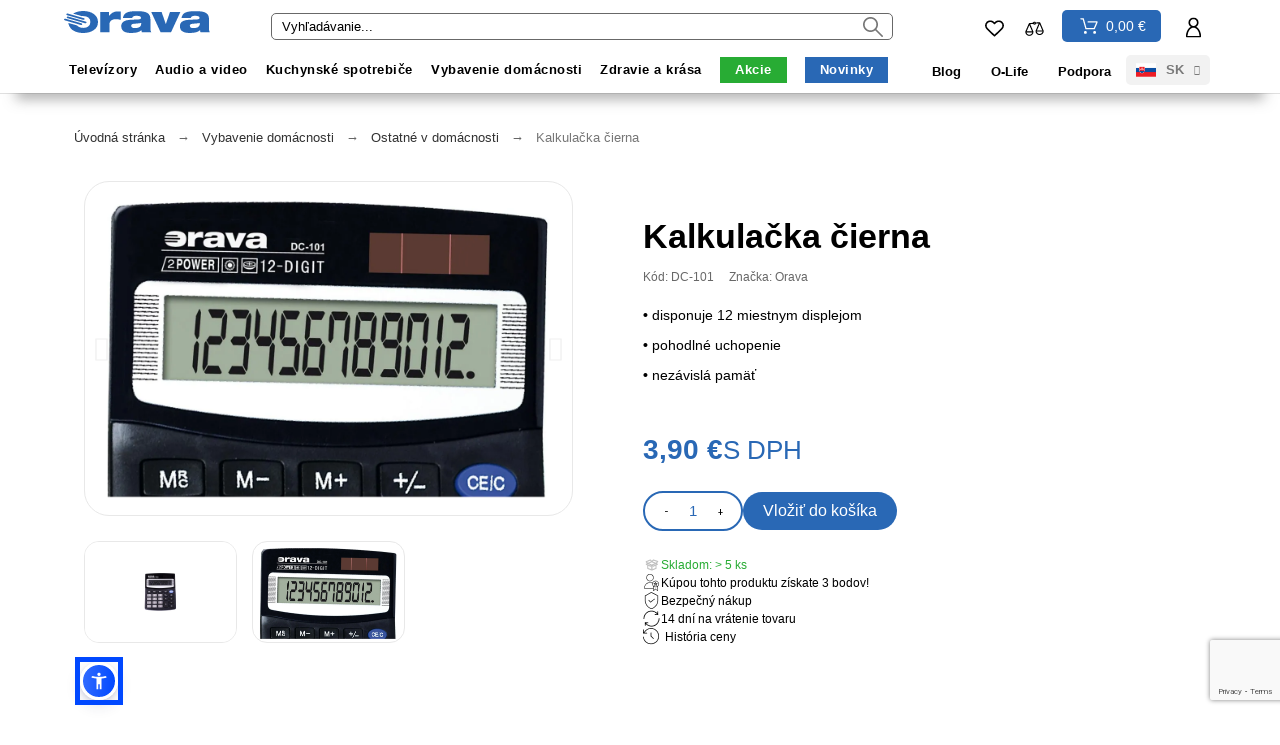

--- FILE ---
content_type: text/html; charset=utf-8
request_url: https://www.orava.eu/sk/kalkulacka-dc-101
body_size: 32669
content:


























    
<!doctype html>
<html lang="sk-SK">

<head>
    
        

    <meta charset="utf-8">


    <title>Kalkulačka DC-101 | Orava.eu</title>
    
    <meta name="description" content="Stolová kalkulačka DC-101. 12 miestny displej. Nezávislá pamäť. Nájdete v našom e-shope. Orava - tradičná kvalita.">
        <meta name="viewport" content="width=device-width, initial-scale=1">


    <meta name="google-site-verification" content="3FFRdfqOCZvddzt4T3PRj79xjo4We4FROnUFRXio-3Y" />

            <meta name="application-version" content="210822810">
            
        <script type="application/ld+json">
  {
    "@context": "https://schema.org",
    "@type": "Organization",
    "name" : "orava.eu",
    "url" : "https://www.orava.eu/sk/",
          "logo": {
        "@type": "ImageObject",
        "url":"https://www.orava.eu/img/logo-17153347481.jpg"
      }
      }
</script>

<script type="application/ld+json">
  {
    "@context": "https://schema.org",
    "@type": "WebPage",
    "isPartOf": {
      "@type": "WebSite",
      "url":  "https://www.orava.eu/sk/",
      "name": "orava.eu"
    },
    "name": "Kalkulačka DC-101 | Orava.eu",
    "url":  "https://www.orava.eu/sk/kalkulacka-dc-101"
  }
</script>


  <script type="application/ld+json">
    {
      "@context": "https://schema.org",
      "@type": "BreadcrumbList",
      "itemListElement": [
                  {
            "@type": "ListItem",
            "position": 1,
            "name": "Úvodná stránka",
            "item": "https://www.orava.eu/sk/"
          },                  {
            "@type": "ListItem",
            "position": 2,
            "name": "Vybavenie domácnosti",
            "item": "https://www.orava.eu/sk/vybavenie-domacnosti"
          },                  {
            "@type": "ListItem",
            "position": 3,
            "name": "Ostatné v domácnosti",
            "item": "https://www.orava.eu/sk/ostatne-v-domacnosti"
          },                  {
            "@type": "ListItem",
            "position": 4,
            "name": "Kalkulačka čierna",
            "item": "https://www.orava.eu/sk/kalkulacka-dc-101"
          }              ]
    }
  </script>
    
    
      <script type="application/ld+json">
  {
    "@context": "https://schema.org/",
    "@type": "Product",
    "name": "Kalkulačka čierna",
    "description": "Stolová kalkulačka DC-101. 12 miestny displej. Nezávislá pamäť. Nájdete v našom e-shope. Orava - tradičná kvalita.",
    "category": "Ostatné v domácnosti",
    "image" :"https://www.orava.eu/273-home_default/kalkulacka-dc-101.jpg",    "sku": "DC-101",
    "mpn": "DC-101"
    ,"gtin13": "8586006927043"
        ,
    "brand": {
      "@type": "Brand",
      "name": "orava.eu"
    }
        ,"aggregateRating": {
      "@type": "AggregateRating",
      "ratingValue": "5",
      "reviewCount": "1"
    }
    ,
    "weight": {
        "@context": "https://schema.org",
        "@type": "QuantitativeValue",
        "value": "0.100000",
        "unitCode": "kg"
    }
        ,
    "offers": {
      "@type": "Offer",
      "priceCurrency": "EUR",
      "name": "Kalkulačka čierna",
      "price": "3.9",
      "url": "https://www.orava.eu/sk/kalkulacka-dc-101",
      "priceValidUntil": "2026-02-05",
              "image": ["https://www.orava.eu/273-large_default/kalkulacka-dc-101.jpg","https://www.orava.eu/6011-large_default/kalkulacka-dc-101.jpg"],
            "sku": "DC-101",
      "mpn": "DC-101",
      "gtin13": "8586006927043",                  "availability": "https://schema.org/InStock",
      "seller": {
        "@type": "Organization",
        "name": "orava.eu"
      }
    }
      }
</script>

    
        
    
    
        <meta property="og:url" content="https://www.orava.eu/sk/kalkulacka-dc-101">
        <meta property="og:title" content="Kalkulačka DC-101 | Orava.eu">
        <meta property="og:locale" content="sk-SK">
        <meta property="og:site_name" content="orava.eu">
                            <meta property="og:locale:alternate" content="en">
                    <meta property="og:locale:alternate" content="sk">
                    <meta property="og:locale:alternate" content="hr-hr">
            



  
    <meta property="og:type" content="product">
    <meta property="og:description" content="• disponuje 12 miestnym displejom
• pohodlné uchopenie
• nezávislá pamäť">
    <meta property="og:image:alt" content="orava.eu - Kalkulačka čierna">
    <meta property="product:retailer_item_id" content="50" />
              <meta property="product:availability" content="available">
              <meta property="og:image" content="https://www.orava.eu/273-large_default/kalkulacka-dc-101.jpg">
                  <meta property="product:pretax_price:amount" content="3.1707">
      <meta property="product:pretax_price:currency" content="EUR">
      <meta property="product:price:amount" content="3.9">
      <meta property="product:price:currency" content="EUR">
              <meta property="product:weight:value" content="0.100000">
      <meta property="product:weight:units" content="kg">
    
  



    <link rel="icon" type="image/vnd.microsoft.icon" href="https://www.orava.eu/img/favicon.ico?1715334841">
    <link rel="icon shortcut" type="image/x-icon" href="https://www.orava.eu/img/favicon.ico?1715334841">

<link rel="icon" type="image/png" href="/themes/alysumchild/assets/favicon/favicon-96x96.png" sizes="96x96" />
<link rel="icon" type="image/svg+xml" href="/themes/alysumchild/assets/favicon/favicon.svg" />
<link rel="shortcut icon" href="/themes/alysumchild/assets/favicon/favicon.ico" />
<link rel="apple-touch-icon" sizes="180x180" href="/themes/alysumchild/assets/favicon/apple-touch-icon.png" />
<meta name="apple-mobile-web-app-title" content="Orava.eu" />
<link rel="manifest" href="/themes/alysumchild/assets/favicon/site.webmanifest" />


     
<link rel="preload" href="https://fonts.googleapis.com/css?family=Roboto:400%7CArchivo+Narrow:400,500%7C" as="style">
<link rel="stylesheet" href="https://fonts.googleapis.com/css?family=Roboto:400%7CArchivo+Narrow:400,500%7C">

    <style>
        #custom_filter_product_wrapper .elementor-widget-wrap {
            display: flex;
        }

        #custom_filter_product_wrapper #custom_filter_wrapper {
            display: none;
        }

        #custom_filter_product_wrapper #custom_filter_wrapper .elementor-filter-wrapper {
            display: block !important;
        }

        #custom_filter_product_wrapper #custom_filter_wrapper .elementor-filter-wrapper.oh {
            display: block !important;
        }

        #custom_filter_product_wrapper.active__filter #custom_filter_wrapper {
            display: block;
            width: 25%;
        }

        #custom_filter_product_wrapper #custom_product_wrapper {
            width: 100%;
        }

        #custom_filter_product_wrapper.active__filter #custom_product_wrapper {
            width: 75%;
        }

        #custom_filter_product_wrapper.active__filter #custom_product_wrapper #products.view_grid .product_list .grid-container {
            grid-template-columns: repeat(2, minmax(130px, 1fr));
        }
        .crosselling .product-miniature .thumbnail-container {
            display: flex;
            flex-wrap: wrap;
        }
        .pk-aside .products{
            grid-template-columns: repeat(auto-fill, minmax(300px, 1fr)) !important;
        }.pk-aside .products .product__actions{
             display: flex;
         }
        .pk-aside .products .product__actions .add_to_compare{
            margin-left: 10px;
        }
        .pk-aside .products .product__actions .add_to_compare span,.pk-aside .product-add-to-cart-mini .product-quantity .custom-add-to-cart svg{
            display: none;
        }
        .pk-aside .mini-product{
            border-bottom:0 !important;
        }
        .pk-aside .mini-product .mini__product_custom .product-price-and-shipping .price__block{
            margin-top:0 !important;
            margin-bottom:5px !important;
        }
        .pk-aside .product-add-to-cart-mini .product-quantity .custom-add-to-cart,.pk-aside .mini-product .mini__product_custom .mini__product__cart-view .btn__view__custom{
            font-size: 14px;
            padding: 5px 10px;
        }

        #content .block .sdsarticleCat .smart-blog-post-single-item .articleContent .article_img{
            display: block;
            width: 100%;
            max-width: 100%;
            overflow: hidden;
            height: 245px;
            position: relative;
            background-color: #fff;
        }
        #content .block .sdsarticleCat .smart-blog-post-single-item .articleContent img{
            height: 100%;
            width: 100%;
            -o-object-fit: cover;
            object-fit: cover;
            display: block;
            position: absolute;
            z-index: 1;
            top: -9999px;
            right: -9999px;
            bottom: -9999px;
            left: -9999px;
            margin: auto;
            min-width: 100%;
            min-height: 100%;
            opacity: 1;
            -webkit-transition: opacity 300ms!important;
            transition: opacity 300ms!important;
            border-radius: 6px 6px 0 0 !important;
        }
        .category__description__block .category__full__description a{
            color: #2968b5 !important
        }
        .product-flags .netto__price{
            background-color: #ff1f1f !important;
        }
        .product-flags .free__delivery{
            background-color: rgba(247, 184, 1, 0.75) !important;
        }
        #vyhledejte_pobocku_pplparcelshop>.open-branch-button_pplparcelshop{

            background-color: #686868;
            border-radius: 25px;
            border: none;
            padding: 10px 20px;
            text-align: center;
            font-size: 16px;
            font-weight: 400;
            line-height: 18px;
            color: #FFF;
            font-style: normal;
            font-family: "alexandria new",sans-serif;
            -webkit-transition: background-color 0.3s ease-in-out;
            transition: background-color 0.3s ease-in-out;
            margin-top:10px;
        }

        .elementor-widget-product-detail-head .product-reference{
            font-size:12px !important;
        }
        #vyhledejte_pobocku_pplparcelshop{
            margin-left: 75px;
        }
        #top-menu li.menu_item_campaigns.campaigns_sec>a{
            background-color: #2968b5 !important;
        }
        #top-menu li.menu_item_campaigns.campaigns_sec>a:hover{
            background-color: rgba(41, 104, 181, 0.90) !important;
        }
        .category-description a,
        .ce-product-description-short>p a,
        .ce-product-description>p a,
        .elementor-tab-content p a,
        .elementor-text-editor p a,
        .product-description a{
            color:#2968b5 !important;
        }
        #sdsblogCategory .smartg-blog-category-banner-images-and-content{
            max-height: 100% !important;
            min-height: 50px;
        }
        .product-features>dl.data-sheet dt.name{
            text-transform: none !important;
        }
                .asw-menu-btn{
            width: 38px !important;
            height: 38px !important;
            left: 80px !important;
        }
        .asw-menu-btn svg{
            width: 20px !important;
            height: 20px !important;
            min-height: 20px !important;
            min-width: 20px !important;
            max-width: 20px !important;
            max-height: 20px !important;
        }
        #lbx-mobile-search{
            font-size: 16px;
            height: 37px;
            width: 100% !important;
            border: none !important;
        }
        #cookieButtonOpen{
            bottom: 17px !important;
        }
        .icon-true .form-control{
            padding-left: 45px !important;
        }
    </style>
    <link rel="stylesheet" href="https://www.orava.eu/themes/alysumchild/assets/../assets/css/cookieconsent.css" >
    <link rel="stylesheet" href="https://www.orava.eu/themes/alysumchild/assets/../assets/css/cookieconsent-vars.css" >
    <script>
        // After full page load: toggle styles on the WRAPPER .custom-mobile-search-bo when input is active
        // After full page load: toggle styles on .custom-mobile-search-bo when #lbx-mobile-search is active
        window.addEventListener('load', () => {
            const box = document.querySelector('.custom-mobile-search-box');
            const input = document.getElementById('lbx-mobile-search');
            if (!box || !input) return;

            const BOX_STYLES = {
                position: 'absolute',
                left: '0',
                right: '0',
                width: '100%',
                maxWidth: '100%',
                zIndex: '9999',
            };

            const apply = () => {
                Object.entries(BOX_STYLES).forEach(([k, v]) => (box.style[k] = v));
            };

            const reset = () => {
                Object.keys(BOX_STYLES).forEach((k) => box.style.removeProperty(k));
            };

            input.addEventListener('focus', apply);
            input.addEventListener('click', apply);
            input.addEventListener('blur', reset);

            input.addEventListener('keydown', (e) => {
                if (e.key === 'Escape') {
                    input.blur();
                    reset();
                }
            });
        });



    </script>



    <script>
        window.dataLayer = window.dataLayer || [];
        function gtag() { window.dataLayer.push(arguments); }
        gtag("consent", "default", {
            ad_storage: "denied",
            analytics_storage: "denied",
            ad_user_data: "denied",
            ad_personalization: "denied",
        });
    </script>
    	    <script>
                var dm_historyprice_ajax_url = "https:\/\/www.orava.eu\/module\/dm_historyprice\/ajax";
                var dm_historyprice_color_background = "#084f94";
                var dm_historyprice_color_line = "#000000";
                var dm_historyprice_color_point = "#ff0000";
                var dm_historyprice_currency_iso_code = "EUR";
                var dm_historyprice_decimals = 2;
                var dm_historyprice_id_product = 50;
                var dm_historyprice_name = "Predajn\u00e1 cena";
                var dm_historyprice_name_base = "Z\u00e1kladn\u00e1 cena bez z\u013eavy";
                var dm_historyprice_numbers_combination = 0;
                var oosn_id_module = 276;
                var pkcompare = {"controller":"\/module\/pkcompare\/compare","max_items":"4","ids":"","phrases":{"title":"Porovnanie produktov","add":"Prida\u0165 na porovnanie","remove":"Odobra\u0165 z porovnania","added":"Produkt bol \u00faspe\u0161ne pridan\u00fd do <a href=\"\/module\/pkcompare\/compare\">porovnania<\/a>","removed":"Produkt bol \u00faspe\u0161ne odstr\u00e1nen\u00fd z <a href=\"\/module\/pkcompare\/compare\">porovnania<\/a>","max":"Do porovnania produktov nem\u00f4\u017eete prida\u0165 viac ako 4 produktov"}};
                var pkelements = {"controller":"https:\/\/www.orava.eu\/sk\/module\/pkelements\/actions","searchController":"https:\/\/www.orava.eu\/sk\/module\/pkelements\/search","formsController":"https:\/\/www.orava.eu\/sk\/module\/pkelements\/forms"};
                var pkfavorites = {"add":"https:\/\/www.orava.eu\/sk\/module\/pkfavorites\/actions?process=add","remove":"https:\/\/www.orava.eu\/sk\/module\/pkfavorites\/actions?process=remove","phrases":{"title":"Ob\u013e\u00faben\u00e9 produkty","add":"Prida\u0165 k ob\u013e\u00faben\u00fdm","remove":"Odstr\u00e1ni\u0165 z ob\u013e\u00faben\u00fdch","added":"Produkt bol pridan\u00fd k <a href=\"https:\/\/www.orava.eu\/sk\/favorites\">ob\u013e\u00faben\u00fdm<\/a>","removed":"Produkt bol odstr\u00e1nen\u00fd z <a href=\"https:\/\/www.orava.eu\/sk\/favorites\">ob\u013e\u00faben\u00fdch<\/a>"}};
                var pktheme = {"presets_preset":"alysum","gs_admin_link":"0","gs_mobile_breakpoint":"1024","gs_totop":true,"gs_cart_icon_fixed":true,"gs_popup_search":false,"gs_latin_ext":false,"gs_cyrillic":false,"header_builder":1,"header_builder_mobile":0,"header_sticky":true,"header_sticky_class":"header-sticky","footer_builder":1,"footer_builder_mobile":0,"hp_builder":0,"hp_builder_mobile":0,"cp_builder_layout":-1,"cp_page_width":"fixed","cp_listing_view":"1","cp_view_switcher":"1","cp_cols_switcher":"1","cp_perpage":"1","cp_category_preview":"0","cp_subcategories":"0","cp_category_description":"0","cp_collapse_filter":"1","cp_items_width":{"grid-template-columns":"200"},"cp_item_gap":{"grid-column-gap":"40"},"pp_builder_layout":-1,"pp_share":false,"pp_countdown":true,"pp_innnerzoom":false,"pp_updownbuttons":false,"pp_builder_thumbs":true,"pp_product_tabs":true,"pp_details_tab":"1","pp_description_tab":true,"pp_vertical_tabs":false,"pp_viewed_products":true,"pp_category_products":true,"pp_crosselling":true,"pp_accessories":true,"cont_layout":0,"cont_show_map":true,"cont_map_zoom_level":"10","cont_map_custom_style":true,"cont_longitude":"-0.4932303","cont_latitude":"39.4240166","cont_map_provider":"google","cont_leaflet_api_key":"","cont_google_api_key":null,"cont_address_block":true,"cont_email_block":true,"cont_phones_block":true,"cont_service_block":true,"pm_details_layout_type":0,"pm_details_layout":"pm_details_layout1","pm_qw_button":false,"pm_atc_button":true,"pm_colors":false,"pm_labels":true,"pm_countdown":true,"pm_hover_image":false,"pm_hover_image_number":"3","pm_filter_image":false,"pm_title":true,"pm_image_type":"home_default","pm_title_multiline":true,"pm_brand":true,"pm_desc":false,"pm_price":true,"pm_stars":true,"pm_attr":0,"pm_feature":-1,"sharing_facebook":true,"sharing_twitter":true,"sharing_pinterest":true,"sharing_email":true,"sharing_whatsapp":true,"sharing_telegram":false,"sharing_tumblr":false,"sharing_linkedin":false,"sharing_reddit":false,"mt_countdown":true,"mt_date_until":"2023-01-01","mt_notify":true,"breakpoints":{"mobile":768,"tablet":1024,"laptop":1280}};
                var prestashop = {"cart":{"products":[],"totals":{"total":{"type":"total","label":"Spolu","amount":0,"value":"0,00\u00a0\u20ac"},"total_including_tax":{"type":"total","label":"Celkom (s DPH)","amount":0,"value":"0,00\u00a0\u20ac"},"total_excluding_tax":{"type":"total","label":"Celkom (bez DPH)","amount":0,"value":"0,00\u00a0\u20ac"}},"subtotals":{"products":{"type":"products","label":"Medzis\u00fa\u010det","amount":0,"value":"0,00\u00a0\u20ac"},"discounts":null,"shipping":{"type":"shipping","label":"Doru\u010denie","amount":0,"value":""},"tax":null},"products_count":0,"summary_string":"Po\u010det polo\u017eiek: 0","vouchers":{"allowed":1,"added":[]},"discounts":[],"minimalPurchase":0,"minimalPurchaseRequired":""},"currency":{"id":1,"name":"Euro","iso_code":"EUR","iso_code_num":"978","sign":"\u20ac"},"customer":{"lastname":"","firstname":"","email":"","birthday":"0000-00-00","newsletter":0,"newsletter_date_add":"0000-00-00 00:00:00","optin":0,"website":null,"company":null,"siret":null,"ape":null,"is_logged":false,"gender":{"type":null,"name":null},"addresses":[]},"country":{"id_zone":8,"id_currency":0,"call_prefix":421,"iso_code":"SK","active":1,"contains_states":0,"need_identification_number":0,"need_zip_code":1,"zip_code_format":"NNNNN","display_tax_label":1,"name":{"1":"Slovakia","2":"Slovensko","3":"Slovensko","4":"Slovensko"},"id":37},"language":{"name":"Sloven\u010dina (Slovak)","iso_code":"sk","locale":"sk-SK","language_code":"sk","active":1,"is_rtl":0,"date_format_lite":"d.m.Y","date_format_full":"d.m.Y H:i:s","id":2},"page":{"title":"","canonical":"https:\/\/www.orava.eu\/sk\/kalkulacka-dc-101","meta":{"title":"Kalkula\u010dka DC-101 | Orava.eu","description":"Stolov\u00e1 kalkula\u010dka DC-101. 12 miestny displej. Nez\u00e1visl\u00e1 pam\u00e4\u0165. N\u00e1jdete v na\u0161om e-shope. Orava - tradi\u010dn\u00e1 kvalita.","keywords":"","robots":"index"},"page_name":"product","body_classes":{"lang-sk":true,"lang-rtl":false,"country-SK":true,"currency-EUR":true,"layout-full-width":true,"page-product":true,"tax-display-enabled":true,"page-customer-account":false,"product-id-50":true,"product-Kalkula\u010dka \u010dierna":true,"product-id-category-165":true,"product-id-manufacturer-0":true,"product-id-supplier-0":true,"product-available-for-order":true},"admin_notifications":[],"password-policy":{"feedbacks":{"0":"Ve\u013emi slab\u00e9","1":"Slab\u00e9","2":"priemern\u00e9","3":"Siln\u00e9","4":"Ve\u013emi siln\u00e9","Straight rows of keys are easy to guess":"Skupiny rovnak\u00fdch znakov je ve\u013emi \u013eahk\u00e9 uh\u00e1dnu\u0165","Short keyboard patterns are easy to guess":"Kr\u00e1tke kombin\u00e1cie znakov sa daj\u00fa \u013eahko uh\u00e1dnu\u0165","Use a longer keyboard pattern with more turns":"Pou\u017eite dlh\u0161iu kombin\u00e1ciu znakov z r\u00f4znych radov kl\u00e1vesnice","Repeats like \"aaa\" are easy to guess":"Opakovanie p\u00edsmen ako \u201eaaa\u201c sa d\u00e1 \u013eahko uh\u00e1dnu\u0165","Repeats like \"abcabcabc\" are only slightly harder to guess than \"abc\"":"Opakovania ako \u201eabcabcabc\u201c je len o nie\u010do \u0165a\u017e\u0161ie uh\u00e1dnu\u0165 ako \u201eabc\u201c","Sequences like abc or 6543 are easy to guess":"Re\u0165azce ako \"abc\" alebo \"6543\" sa daj\u00fa \u013eahko uh\u00e1dnu\u0165","Recent years are easy to guess":"Posledn\u00e9 roky je \u013eahk\u00e9 uh\u00e1dnu\u0165","Dates are often easy to guess":"D\u00e1tumy sa daj\u00fa \u013eahko uh\u00e1dnu\u0165","This is a top-10 common password":"Toto je jedno z 10 najpou\u017e\u00edvanej\u0161\u00edch hesiel","This is a top-100 common password":"Toto je jedno zo 100 najpou\u017e\u00edvanej\u0161\u00edch hesiel","This is a very common password":"Toto je jedno z najpou\u017e\u00edvanej\u0161\u00edch hesiel","This is similar to a commonly used password":"Toto heslo je ve\u013emi podobn\u00e9 \u010dasto pou\u017e\u00edvan\u00e9mu heslu","A word by itself is easy to guess":"Slovo samo o sebe je \u013eahk\u00e9 uh\u00e1dnu\u0165","Names and surnames by themselves are easy to guess":"Men\u00e1 a priezvisk\u00e1 sa daj\u00fa \u013eahko uh\u00e1dnu\u0165","Common names and surnames are easy to guess":"Be\u017en\u00e9 men\u00e1 a priezvisk\u00e1 sa daj\u00fa \u013eahko uh\u00e1dnu\u0165","Use a few words, avoid common phrases":"Pou\u017eite nieko\u013eko slov a vyhnite sa be\u017en\u00fdm fr\u00e1zam","No need for symbols, digits, or uppercase letters":"Nie je potrebn\u00e9 pou\u017e\u00edva\u0165 symboly, \u010d\u00edsla alebo ve\u013ek\u00e9 p\u00edsmen\u00e1","Avoid repeated words and characters":"Vyhnite sa opakovaniu slov a znakov","Avoid sequences":"Vyhnite sa sekvencii znakov","Avoid recent years":"Vyhnite sa posledn\u00fdm rokom","Avoid years that are associated with you":"Vyhnite sa rokom, ktor\u00e9 s\u00fa s vami spojen\u00e9","Avoid dates and years that are associated with you":"Vyhnite sa d\u00e1tumom a rokom, ktor\u00e9 s\u00fa s vami spojen\u00e9","Capitalization doesn't help very much":"Ve\u013ek\u00e9 p\u00edsmen\u00e1 nemaj\u00fa skoro \u017eiadny v\u00fdznam","All-uppercase is almost as easy to guess as all-lowercase":"V\u0161etky ve\u013ek\u00e9 p\u00edsmen\u00e1 sa daj\u00fa uh\u00e1dnu\u0165 takmer rovnako \u013eahko ako v\u0161etky mal\u00e9 p\u00edsmen\u00e1","Reversed words aren't much harder to guess":"Obr\u00e1ten\u00e9 slov\u00e1 nie je o moc \u0165a\u017e\u0161ie uh\u00e1dnu\u0165","Predictable substitutions like '@' instead of 'a' don't help very much":"Predv\u00eddate\u013en\u00e9 z\u00e1meny ako \"@\" namiesto \"a\" ve\u013emi nepom\u00e1haj\u00fa","Add another word or two. Uncommon words are better.":"Pridajte \u010fal\u0161ie slovo alebo dve. Lep\u0161ie s\u00fa nezvy\u010dajn\u00e9 slov\u00e1."}}},"shop":{"name":"orava.eu","logo":"https:\/\/www.orava.eu\/img\/logo-17153347481.jpg","stores_icon":"https:\/\/www.orava.eu\/img\/logo_stores.png","favicon":"https:\/\/www.orava.eu\/img\/favicon.ico"},"core_js_public_path":"\/themes\/","urls":{"base_url":"https:\/\/www.orava.eu\/","current_url":"https:\/\/www.orava.eu\/sk\/kalkulacka-dc-101","shop_domain_url":"https:\/\/www.orava.eu","img_ps_url":"https:\/\/www.orava.eu\/img\/","img_cat_url":"https:\/\/www.orava.eu\/img\/c\/","img_lang_url":"https:\/\/www.orava.eu\/img\/l\/","img_prod_url":"https:\/\/www.orava.eu\/img\/p\/","img_manu_url":"https:\/\/www.orava.eu\/img\/m\/","img_sup_url":"https:\/\/www.orava.eu\/img\/su\/","img_ship_url":"https:\/\/www.orava.eu\/img\/s\/","img_store_url":"https:\/\/www.orava.eu\/img\/st\/","img_col_url":"https:\/\/www.orava.eu\/img\/co\/","img_url":"https:\/\/www.orava.eu\/themes\/alysumchild\/assets\/img\/","css_url":"https:\/\/www.orava.eu\/themes\/alysumchild\/assets\/css\/","js_url":"https:\/\/www.orava.eu\/themes\/alysumchild\/assets\/js\/","pic_url":"https:\/\/www.orava.eu\/upload\/","theme_assets":"https:\/\/www.orava.eu\/themes\/alysumchild\/assets\/","theme_dir":"https:\/\/www.orava.eu\/data\/web\/prod.orava\/themes\/alysumchild\/","pages":{"address":"https:\/\/www.orava.eu\/sk\/adresa","addresses":"https:\/\/www.orava.eu\/sk\/adresy","authentication":"https:\/\/www.orava.eu\/sk\/prihlasit-sa","manufacturer":"https:\/\/www.orava.eu\/sk\/index.php?controller=manufacturer","cart":"https:\/\/www.orava.eu\/sk\/kosik","category":"https:\/\/www.orava.eu\/sk\/index.php?controller=category","cms":"https:\/\/www.orava.eu\/sk\/index.php?controller=cms","contact":"https:\/\/www.orava.eu\/sk\/kontaktujte-nas","discount":"https:\/\/www.orava.eu\/sk\/zlavove-kupony","guest_tracking":"https:\/\/www.orava.eu\/sk\/sledovanie-objednavok-pre-navstevnikov","history":"https:\/\/www.orava.eu\/sk\/historia-objednavok","identity":"https:\/\/www.orava.eu\/sk\/osobne-udaje","index":"https:\/\/www.orava.eu\/sk\/","my_account":"https:\/\/www.orava.eu\/sk\/moj-ucet","order_confirmation":"https:\/\/www.orava.eu\/sk\/potvrdenie-objednavky","order_detail":"https:\/\/www.orava.eu\/sk\/index.php?controller=order-detail","order_follow":"https:\/\/www.orava.eu\/sk\/sledovanie-objednavky","order":"https:\/\/www.orava.eu\/sk\/objednavka","order_return":"https:\/\/www.orava.eu\/sk\/index.php?controller=order-return","order_slip":"https:\/\/www.orava.eu\/sk\/dobropisy","pagenotfound":"https:\/\/www.orava.eu\/sk\/stranka-nebola-najdena","password":"https:\/\/www.orava.eu\/sk\/obnova-hesla","pdf_invoice":"https:\/\/www.orava.eu\/sk\/index.php?controller=pdf-invoice","pdf_order_return":"https:\/\/www.orava.eu\/sk\/index.php?controller=pdf-order-return","pdf_order_slip":"https:\/\/www.orava.eu\/sk\/index.php?controller=pdf-order-slip","prices_drop":"https:\/\/www.orava.eu\/sk\/akciove-produkty","product":"https:\/\/www.orava.eu\/sk\/index.php?controller=product","registration":"https:\/\/www.orava.eu\/sk\/registr\u00e1cia","search":"https:\/\/www.orava.eu\/sk\/vyhladavanie","sitemap":"https:\/\/www.orava.eu\/sk\/mapa str\u00e1nky","stores":"https:\/\/www.orava.eu\/sk\/index.php?controller=stores","supplier":"https:\/\/www.orava.eu\/sk\/dodavatelia","new_products":"https:\/\/www.orava.eu\/sk\/nove-produkty","brands":"https:\/\/www.orava.eu\/sk\/index.php?controller=manufacturer","register":"https:\/\/www.orava.eu\/sk\/registr\u00e1cia","order_login":"https:\/\/www.orava.eu\/sk\/objednavka?login=1"},"alternative_langs":{"en":"https:\/\/www.orava.eu\/en\/index.php?controller=product&category_rewrite=kalkulacka-dc-101","sk":"https:\/\/www.orava.eu\/sk\/index.php?controller=product&category_rewrite=kalkulacka-dc-101","hr-hr":"https:\/\/www.orava.eu\/hr\/index.php?controller=product&category_rewrite=kalkulacka-dc-101"},"actions":{"logout":"https:\/\/www.orava.eu\/sk\/?mylogout="},"no_picture_image":{"bySize":{"small_default":{"url":"https:\/\/www.orava.eu\/img\/p\/sk-default-small_default.jpg","width":86,"height":80},"cart_default":{"url":"https:\/\/www.orava.eu\/img\/p\/sk-default-cart_default.jpg","width":120,"height":80},"medium_default":{"url":"https:\/\/www.orava.eu\/img\/p\/sk-default-medium_default.jpg","width":150,"height":100},"product_slider":{"url":"https:\/\/www.orava.eu\/img\/p\/sk-default-product_slider.jpg","width":200,"height":133},"home_default":{"url":"https:\/\/www.orava.eu\/img\/p\/sk-default-home_default.jpg","width":650,"height":439},"thickbox_default":{"url":"https:\/\/www.orava.eu\/img\/p\/sk-default-thickbox_default.jpg","width":640,"height":800},"facebook":{"url":"https:\/\/www.orava.eu\/img\/p\/sk-default-facebook.jpg","width":1000,"height":524},"large_default":{"url":"https:\/\/www.orava.eu\/img\/p\/sk-default-large_default.jpg","width":1200,"height":800}},"small":{"url":"https:\/\/www.orava.eu\/img\/p\/sk-default-small_default.jpg","width":86,"height":80},"medium":{"url":"https:\/\/www.orava.eu\/img\/p\/sk-default-home_default.jpg","width":650,"height":439},"large":{"url":"https:\/\/www.orava.eu\/img\/p\/sk-default-large_default.jpg","width":1200,"height":800},"legend":""}},"configuration":{"display_taxes_label":true,"display_prices_tax_incl":true,"is_catalog":false,"show_prices":true,"opt_in":{"partner":false},"quantity_discount":{"type":"discount","label":"Jednotkov\u00e1 z\u013eava"},"voucher_enabled":1,"return_enabled":0},"field_required":[],"breadcrumb":{"links":[{"title":"\u00davodn\u00e1 str\u00e1nka","url":"https:\/\/www.orava.eu\/sk\/"},{"title":"Vybavenie dom\u00e1cnosti","url":"https:\/\/www.orava.eu\/sk\/vybavenie-domacnosti"},{"title":"Ostatn\u00e9 v dom\u00e1cnosti","url":"https:\/\/www.orava.eu\/sk\/ostatne-v-domacnosti"},{"title":"Kalkula\u010dka \u010dierna","url":"https:\/\/www.orava.eu\/sk\/kalkulacka-dc-101"}],"count":4},"link":{"protocol_link":"https:\/\/","protocol_content":"https:\/\/"},"time":1769001520,"static_token":"811aade076a002a7cf88922f8b5ea7d8","token":"6a44e5f800dc927025d7ce21b0425013","debug":false};
                var prestashopFacebookAjaxController = "https:\/\/www.orava.eu\/sk\/module\/ps_facebook\/Ajax";
                var psemailsubscription_subscription = "https:\/\/www.orava.eu\/sk\/module\/ps_emailsubscription\/subscription";
                var psr_icon_color = "#F19D76";
                var recaptchaKey = "6LeAgggrAAAAAANoMrn9nyHZUGQm7eV4HJ_wO_Ey";
                var stamountleftfreeshipping = {"cart":{"value":2,"selector":".cart-grid-right .cart-summary-totals","parent":"body#cart","append":2,"bar":1,"starts":"<div class=\"st_amount_left_cart\">Doprava zdarma za\u010d\u00edna na<span class=\"st_amount_left_price\">{starts_at}<\/span><\/div>","message":"<div class=\"st_amount_left_cart\">\n<div class=\"svg-before-car\">\n           \n                        \n                    \n        <\/div>\n<div>Nak\u00fapte e\u0161te za <span class=\"st_amount_left_price\">{amount_left}<br \/><\/span> a z\u00edskajte doru\u010denie v r\u00e1mci Slovenska zadarmo.<\/div>\n<\/div>","reached":"<div class=\"st_amount_left_cart\">\n<div class=\"svg-before-car\">\n           \n                        \n                    \n        <\/div>\n<div>Doru\u010denie zdarma v r\u00e1mci Slovenska<\/div>\n<\/div>"},"popup":{"value":20,"selector":"#blockcart-modal .product-total","parent":"#blockcart-modal","append":2,"bar":0,"starts":"<div class=\"st_amount_left_popup\">Free shipping starts at <span class=\"st_amount_left_price\">{starts_at}<\/span><\/div>","message":"<div class=\"st_amount_left_popup\">Get free shipping if your order <span class=\"st_amount_left_price\">{amount_left}<\/span> or more.<\/div>","reached":"<div class=\"st_amount_left_popup\">Doprava zdarma<\/div>"},"checkout":{"value":20,"selector":".cart-grid-right .cart-summary-totals .cart-total","parent":"body#checkout","append":2,"bar":0,"starts":"<div class=\"st_amount_left_checkout\">Free shipping starts at <span class=\"st_amount_left_price\">{starts_at}<\/span><\/div>","message":"<div class=\"st_amount_left_checkout\">Get free shipping if your order <span class=\"st_amount_left_price\">{amount_left}<\/span> or more.<\/div>","reached":"<div class=\"st_amount_left_checkout\">Free shipping<\/div>"},"easy":{"value":20,"selector":"#cart-subtotal-shipping","parent":".steco-checkout-summary","append":3,"bar":0,"starts":"<div class=\"st_amount_left_easy\">Free shipping starts at <span class=\"st_amount_left_price\">{starts_at}<\/span><\/div>","message":"<div class=\"st_amount_left_easy\">Get free shipping if your order <span class=\"st_amount_left_price\">{amount_left}<\/span> or more.<\/div>","reached":"<div class=\"st_amount_left_easy\">Free shipping<\/div>"}};
                var stamountleftfreeshipping_amount = {"hide":1};
                var stamountleftfreeshipping_starts_at_mes = 0;
            </script>
    <!-- Meta Pixel Code -->
    <script>
        
        !function (f, b, e, v, n, t, s) {
            if (f.fbq) return;
            n = f.fbq = function () {
                n.callMethod ?
                    n.callMethod.apply(n, arguments) : n.queue.push(arguments)
            };
            if (!f._fbq) f._fbq = n;
            n.push = n;
            n.loaded = !0;
            n.version = '2.0';
            n.queue = [];
            t = b.createElement(e);
            t.async = !0;
            t.src = v;
            s = b.getElementsByTagName(e)[0];
            s.parentNode.insertBefore(t, s)
        }(window, document, 'script',
            'https://connect.facebook.net/en_US/fbevents.js');
        fbq('init', '3289130671182419');
        fbq('track', 'PageView');
        
    </script>
    <noscript>
        <img height="1" width="1"
             src="https://www.facebook.com/tr?id=3289130671182419&ev=PageView
&noscript=1"/>
    </noscript>
    <!-- End Meta Pixel Code -->

    <!-- Foxentry start -->
    <script type="text/javascript" async>
        
        var Foxentry;
        (function () {
            var e = document.querySelector("script"), s = document.createElement('script');
            s.setAttribute('type', 'text/javascript');
            s.setAttribute('async', 'true');
            s.setAttribute('src', 'https://cdn.foxentry.cz/lib');
            e.parentNode.appendChild(s);
            s.onload = function () {
                Foxentry = new FoxentryBase('Nrei4jbUZe');
            }
        })();
        
    </script>
    <!-- Foxentry end -->
    <!-- Hotjar Tracking Code for https://www.orava.eu/ -->
    <script>
        
        (function (h, o, t, j, a, r) {
            h.hj = h.hj || function () {
                (h.hj.q = h.hj.q || []).push(arguments)
            };
            h._hjSettings = {hjid: 1982761, hjsv: 6};
            a = o.getElementsByTagName('head')[0];
            r = o.createElement('script');
            r.async = 1;
            r.src = t + h._hjSettings.hjid + j + h._hjSettings.hjsv;
            a.appendChild(r);
        })(window, document, 'https://static.hotjar.com/c/hotjar-', '.js?sv=');
        
    </script>
                        <script async src="https://scripts.luigisbox.tech/LBX-119606.js"></script>
                                            <script>

                (function (w, d, s, o, f, js, fjs) {
                    w['ecm-widget'] = o;
                    w[o] = w[o] || function () {
                        (w[o].q = w[o].q || []).push(arguments)
                    };
                    js = d.createElement(s), fjs = d.getElementsByTagName(s)[0];
                    js.id = '5-ed07fd6b07ff0199fabc8509f995f058';
                    js.dataset.a = 'orava';
                    js.src = f;
                    js.async = 1;
                    fjs.parentNode.insertBefore(js, fjs);
                }(window, document, 'script', 'ecmwidget', 'https://d70shl7vidtft.cloudfront.net/widget.js'));

            </script>
                        <script>

                (function (w, d, s, o, f, js, fjs) {

                    w['ecm-widget'] = o;
                    w[o] = w[o] || function () {
                        (w[o].q = w[o].q || []).push(arguments)
                    };

                    js = d.createElement(s), fjs = d.getElementsByTagName(s)[0];

                    js.id = '10-b87b958d61baa85a6fa011ee4e3a4f75';
                    js.dataset.a = 'orava';
                    js.src = f;
                    js.async = 1;
                    fjs.parentNode.insertBefore(js, fjs);

                }(window, document, 'script', 'ecmwidget', 'https://d70shl7vidtft.cloudfront.net/widget.js'));

            </script>
                        <script>

                (function (w, d, s, o, f, js, fjs) {

                    w['ecm-widget'] = o;
                    w[o] = w[o] || function () {
                        (w[o].q = w[o].q || []).push(arguments)
                    };

                    js = d.createElement(s), fjs = d.getElementsByTagName(s)[0];

                    js.id = '11-5e98f8ef6dfe00cb568981584ec149e7';
                    js.dataset.a = 'orava';
                    js.src = f;
                    js.async = 1;
                    fjs.parentNode.insertBefore(js, fjs);

                }(window, document, 'script', 'ecmwidget', 'https://d70shl7vidtft.cloudfront.net/widget.js'));

            </script>
                            
		<link rel="stylesheet" href="https://fonts.googleapis.com/css?family=Open+Sans:100,100italic,200,200italic,300,300italic,400,400italic,500,500italic,600,600italic,700,700italic,800,800italic,900,900italic%7CRoboto:100,100italic,200,200italic,300,300italic,400,400italic,500,500italic,600,600italic,700,700italic,800,800italic,900,900italic&amp;display=swap" media="all">
		<link rel="stylesheet" href="https://www.orava.eu/themes/alysumchild/assets/cache/theme-f7ae0b2138.css" media="all">
	
	


	<script>
			var ceFrontendConfig = {"environmentMode":{"edit":false,"wpPreview":false},"is_rtl":false,"breakpoints":{"xs":0,"sm":480,"md":768,"lg":1025,"xl":1440,"xxl":1600},"version":"2.9.14.9.9","urls":{"assets":"\/modules\/creativeelements\/views\/"},"productQuickView":0,"settings":{"page":[],"general":{"elementor_global_image_lightbox":"1","elementor_lightbox_enable_counter":"yes","elementor_lightbox_enable_fullscreen":"yes","elementor_lightbox_enable_zoom":"yes","elementor_lightbox_title_src":"title","elementor_lightbox_description_src":"caption"},"editorPreferences":[]},"post":{"id":"50030201","title":"Kalkula%C4%8Dka%20%C4%8Dierna","excerpt":""}};
		</script>
        <link rel="preload" href="/modules/creativeelements/views/lib/ceicons/fonts/ceicons.woff2?8goggd" as="font" type="font/woff2" crossorigin>
        <!--CE-JS-->
    <script>
    const productAddedMessage = "Produkt bol pridaný";
    const productAddedMessageDesc = "Produkt bol pridaný do košíka.";
</script>
    <script src="https://www.orava.eu/themes/alysumchild/assets/../assets/js/cookieconsent.umd.js" type="module"></script>
    <script type="module" src="https://www.orava.eu/themes/alysumchild/assets/../assets/js/cookieconsent-config.js?v=1.02"></script>
    <script src="https://www.orava.eu/themes/alysumchild/assets/../assets/js/access.js" defer></script>



    <style></style><script>
                var jprestaUpdateCartDirectly = 1;
                var jprestaUseCreativeElements = 1;
                </script><script>
pcRunDynamicModulesJs = function() {
// Autoconf - 2025-03-31T07:59:31+00:00
// blockwishlist
if (typeof productsAlreadyTagged != 'undefined') {
    productsAlreadyTagged.forEach(function(product) {
        let selector = `[data-id-product="${product.id_product}"] .wishlist-button-add`;
        let elements = document.querySelectorAll(selector); 
        elements.forEach(function(element) {
            if (element && element.__vue__) {
                element.__vue__.toggleCheck();
                element.__vue__.idList = parseInt(product.id_wishlist);
            }
        });
    });
}
// ps_shoppingcart
setTimeout("prestashop.emit('updateCart', {reason: {linkAction: 'refresh'}, resp: {errors:[]}});", 10);
// productcomments
if ($.fn.rating) $('input.star').rating();
if ($.fn.rating) $('.auto-submit-star').rating();
if ($.fn.fancybox) $('.open-comment-form').fancybox({'hideOnContentClick': false});
// creativeelements
// Cart is refreshed from HTML to be faster
};</script><style>.st_amount_left_cart.st_amount_left_bar::before,.st_amount_left_cart.st_amount_left_bar::after{height:3px;}.st_amount_left_cart.st_amount_left_bar::before{background:#f2f2f2;}.st_amount_left_cart.st_amount_left_bar::after{background:#2968b5;}.st_amount_left_cart{text-align:left;}.st_amount_left_popup.st_amount_left_bar::before,.st_amount_left_popup.st_amount_left_bar::after{height:3px;}.st_amount_left_popup{text-align:left;}.st_amount_left_easy.st_amount_left_bar::before,.st_amount_left_easy.st_amount_left_bar::after{height:3px;}.st_amount_left_easy{text-align:left;}.st_amount_left_custom.st_amount_left_bar::before,.st_amount_left_custom.st_amount_left_bar::after{height:3px;}.st_amount_left_custom{text-align:left;}.st_amount_left_checkout.st_amount_left_bar::before,.st_amount_left_checkout.st_amount_left_bar::after{height:3px;}.st_amount_left_checkout{text-align:left;}.st_amount_left_dropdown.st_amount_left_bar::before,.st_amount_left_dropdown.st_amount_left_bar::after{height:3px;}.st_amount_left_dropdown{text-align:left;}.st_amount_left_cart{padding-left:0px;}.st_amount_left_cart{padding-top:0px;}.st_amount_left_cart{padding-right:0px;}.st_amount_left_cart{padding-bottom:0px;}.st_amount_left_cart{margin-left:0px;}.st_amount_left_cart{margin-top:0px;}.st_amount_left_cart{margin-right:0px;}.st_amount_left_cart{margin-bottom:0px;}.st_amount_left_popup{padding-left:0px;}.st_amount_left_popup{padding-top:0px;}.st_amount_left_popup{padding-right:0px;}.st_amount_left_popup{padding-bottom:0px;}.st_amount_left_popup{margin-left:0px;}.st_amount_left_popup{margin-top:0px;}.st_amount_left_popup{margin-right:0px;}.st_amount_left_popup{margin-bottom:0px;}.st_amount_left_checkout{padding-left:0px;}.st_amount_left_checkout{padding-top:0px;}.st_amount_left_checkout{padding-right:0px;}.st_amount_left_checkout{padding-bottom:0px;}.st_amount_left_checkout{margin-left:0px;}.st_amount_left_checkout{margin-top:0px;}.st_amount_left_checkout{margin-right:0px;}.st_amount_left_checkout{margin-bottom:0px;}.st_amount_left_dropdown{padding-left:0px;}.st_amount_left_dropdown{padding-top:0px;}.st_amount_left_dropdown{padding-right:0px;}.st_amount_left_dropdown{padding-bottom:0px;}.st_amount_left_dropdown{margin-left:0px;}.st_amount_left_dropdown{margin-top:0px;}.st_amount_left_dropdown{margin-right:0px;}.st_amount_left_dropdown{margin-bottom:0px;}.st_amount_left_custom{padding-left:0px;}.st_amount_left_custom{padding-top:0px;}.st_amount_left_custom{padding-right:0px;}.st_amount_left_custom{padding-bottom:0px;}.st_amount_left_custom{margin-left:0px;}.st_amount_left_custom{margin-top:0px;}.st_amount_left_custom{margin-right:0px;}.st_amount_left_custom{margin-bottom:0px;}.st_amount_left_easy{padding-left:0px;}.st_amount_left_easy{padding-top:0px;}.st_amount_left_easy{padding-right:0px;}.st_amount_left_easy{padding-bottom:0px;}.st_amount_left_easy{margin-left:0px;}.st_amount_left_easy{margin-top:0px;}.st_amount_left_easy{margin-right:0px;}.st_amount_left_easy{margin-bottom:0px;}</style>




    <meta id="js-rcpgtm-tracking-config" data-tracking-data="%7B%22bing%22%3A%7B%22tracking_id%22%3A%22%22%2C%22feed%22%3A%7B%22id_product_prefix%22%3A%22%22%2C%22id_product_source_key%22%3A%22id_product%22%2C%22id_variant_prefix%22%3A%22%22%2C%22id_variant_source_key%22%3A%22id_attribute%22%7D%7D%2C%22context%22%3A%7B%22browser%22%3A%7B%22device_type%22%3A1%7D%2C%22localization%22%3A%7B%22id_country%22%3A37%2C%22country_code%22%3A%22SK%22%2C%22id_currency%22%3A1%2C%22currency_code%22%3A%22EUR%22%2C%22id_lang%22%3A2%2C%22lang_code%22%3A%22sk%22%7D%2C%22page%22%3A%7B%22controller_name%22%3A%22product%22%2C%22products_per_page%22%3A12%2C%22category%22%3A%5B%5D%2C%22search_term%22%3A%22%22%7D%2C%22shop%22%3A%7B%22id_shop%22%3A1%2C%22shop_name%22%3A%22ORAVA.EU%22%2C%22base_dir%22%3A%22https%3A%2F%2Fwww.orava.eu%2F%22%7D%2C%22tracking_module%22%3A%7B%22module_name%22%3A%22rcpgtagmanager%22%2C%22module_version%22%3A%224.3.0%22%2C%22checkout_module%22%3A%7B%22module%22%3A%22default%22%2C%22controller%22%3A%22order%22%7D%2C%22service_version%22%3A%228%22%2C%22token%22%3A%22b7171bf629d310e3d60e5f95d9303a0b%22%7D%2C%22user%22%3A%5B%5D%7D%2C%22criteo%22%3A%7B%22tracking_id%22%3A%22%22%2C%22feed%22%3A%7B%22id_product_prefix%22%3A%22%22%2C%22id_product_source_key%22%3A%22id_product%22%2C%22id_variant_prefix%22%3A%22%22%2C%22id_variant_source_key%22%3A%22id_attribute%22%7D%7D%2C%22facebook%22%3A%7B%22tracking_id%22%3A%223289130671182419%22%2C%22feed%22%3A%7B%22id_product_prefix%22%3A%22%22%2C%22id_product_source_key%22%3A%22id_product%22%2C%22id_variant_prefix%22%3A%22%22%2C%22id_variant_source_key%22%3A%22id_attribute%22%7D%7D%2C%22ga4%22%3A%7B%22tracking_id%22%3A%22%22%2C%22is_url_passthrough%22%3Atrue%2C%22is_data_import%22%3Afalse%7D%2C%22gads%22%3A%7B%22tracking_id%22%3A%22%22%2C%22merchant_id%22%3A%22%22%2C%22conversion_labels%22%3A%7B%22create_account%22%3A%22%22%2C%22product_view%22%3A%22%22%2C%22add_to_cart%22%3A%22%22%2C%22begin_checkout%22%3A%22%22%2C%22purchase%22%3A%22%22%7D%7D%2C%22gfeeds%22%3A%7B%22retail%22%3A%7B%22is_enabled%22%3Afalse%2C%22id_product_prefix%22%3A%22%22%2C%22id_product_source_key%22%3A%22id_product%22%2C%22id_variant_prefix%22%3A%22%22%2C%22id_variant_source_key%22%3A%22id_attribute%22%7D%2C%22custom%22%3A%7B%22is_enabled%22%3Afalse%2C%22id_product_prefix%22%3A%22%22%2C%22id_product_source_key%22%3A%22id_product%22%2C%22id_variant_prefix%22%3A%22%22%2C%22id_variant_source_key%22%3A%22id_attribute%22%2C%22is_id2%22%3Afalse%7D%7D%2C%22gtm%22%3A%7B%22tracking_id%22%3A%22GTM-KZ349LB%22%2C%22is_internal_traffic%22%3Afalse%2C%22server_url%22%3A%22%22%7D%2C%22kelkoo%22%3A%7B%22tracking_list%22%3A%5B%5D%2C%22feed%22%3A%7B%22id_product_prefix%22%3A%22%22%2C%22id_product_source_key%22%3A%22id_product%22%2C%22id_variant_prefix%22%3A%22%22%2C%22id_variant_source_key%22%3A%22id_attribute%22%7D%7D%2C%22pinterest%22%3A%7B%22tracking_id%22%3A%22%22%2C%22feed%22%3A%7B%22id_product_prefix%22%3A%22%22%2C%22id_product_source_key%22%3A%22id_product%22%2C%22id_variant_prefix%22%3A%22%22%2C%22id_variant_source_key%22%3A%22id_attribute%22%7D%7D%2C%22tiktok%22%3A%7B%22tracking_id%22%3A%22%22%2C%22feed%22%3A%7B%22id_product_prefix%22%3A%22%22%2C%22id_product_source_key%22%3A%22id_product%22%2C%22id_variant_prefix%22%3A%22%22%2C%22id_variant_source_key%22%3A%22id_attribute%22%7D%7D%2C%22twitter%22%3A%7B%22tracking_id%22%3A%22%22%2C%22events%22%3A%7B%22add_to_cart_id%22%3A%22%22%2C%22payment_info_id%22%3A%22%22%2C%22checkout_initiated_id%22%3A%22%22%2C%22product_view_id%22%3A%22%22%2C%22lead_id%22%3A%22%22%2C%22purchase_id%22%3A%22%22%2C%22search_id%22%3A%22%22%7D%2C%22feed%22%3A%7B%22id_product_prefix%22%3A%22%22%2C%22id_product_source_key%22%3A%22id_product%22%2C%22id_variant_prefix%22%3A%22%22%2C%22id_variant_source_key%22%3A%22id_attribute%22%7D%7D%7D">
    <script type="text/javascript" data-keepinline="true" data-cfasync="false" src="/modules/rcpgtagmanager/views/js/hook/trackingClient.bundle.js?v=4.3.0"></script>

<script type="text/javascript">
    
        var oosn_front_controller_url = 'https://www.orava.eu/sk/module/hioutofstocknotification/subscribe';
        var psv = 8.1;
        var oosn_secure_key = '2fa3d5a03ae4ecd0d6e945746f9b444a';
        var oosn_position = 'popup';
        var quantity = 1535;
        var id_product = 50;
        var id_combination = 0;
        var oosn_stock_managment = 1;
    
</script>

<script type="text/javascript">
	var bestkitgift_ajax_controller = "https://www.orava.eu/sk/module/bestkit_gifts/ajax";
	var bestkitgift_slide_width = 650;
	var bestkitgift_inside_cart = 1;
	var bestkitgift_success_title = "Vybrali ste si správne!";
	var bestkitgift_success_msg = "Váš darček bol úspešne pridaný do košíka";
</script>
                            <link rel="alternate" href="https://www.orava.eu/en/calculator-dc-101"
                  hreflang="en"/>
                                    <link rel="alternate" href="https://www.orava.eu/sk/kalkulacka-dc-101"
                  hreflang="sk"/>
                                    <link rel="canonical" href="https://www.orava.eu/sk/kalkulacka-dc-101"/>
                                    <link rel="alternate" href="https://www.orava.eu/sk/kalkulacka-dc-101" hreflang="x-default"/>
                                    <link rel="alternate" href="https://www.orava.eu/cz/cs/kalkulacka-dc-101"
                  hreflang="cs"/>
                                    <link rel="alternate" href="https://www.orava.eu/hr/kalkulator-crni"
                  hreflang="hr-hr"/>
            


    
</head>

<body id="product" class="lang-sk country-sk currency-eur layout-full-width page-product tax-display-enabled product-id-50 product-kalkulacka-cierna product-id-category-165 product-id-manufacturer-0 product-id-supplier-0 product-available-for-order pm_details_layout1 category-page-width-fixed hide-updownbuttons ce-kit-111 elementor-page elementor-page-50030201">

    
        
    

    
        
            	






<header id="header">
    
    
                    <div data-elementor-type="content" data-elementor-id="3020201" class="elementor elementor-3020201" data-elementor-settings="[]">
            <div class="elementor-section-wrap">        <section class="elementor-element elementor-element-5bc0931f elementor-hidden-tablet elementor-hidden-phone elementor-section-boxed elementor-section-height-default elementor-section-height-default elementor-section elementor-top-section" data-id="5bc0931f" data-element_type="section" data-settings="{&quot;background_background&quot;:&quot;classic&quot;,&quot;sticky&quot;:&quot;top&quot;,&quot;sticky_on&quot;:[&quot;desktop&quot;,&quot;tablet&quot;,&quot;mobile&quot;],&quot;sticky_offset&quot;:0,&quot;sticky_effects_offset&quot;:0}">
                  <div class="elementor-container elementor-column-gap-no">
                            <div class="elementor-row">
                <div class="elementor-element elementor-element-675521a5 ce-valign-center elementor-column elementor-col-33 elementor-top-column" data-id="675521a5" data-element_type="column">
            <div class="elementor-column-wrap elementor-element-populated">
                <div class="elementor-widget-wrap">
                <div class="elementor-element elementor-element-1d441537 elementor-widget elementor-widget-pklogo" data-id="1d441537" data-element_type="widget" data-widget_type="pklogo.default">
        <div class="elementor-widget-container">    <div class="header_logo h-100 w-100">
            <div class="logo-link-wrap">
                        <a class="header_logo_img dib" href="https://www.orava.eu/" title="orava.eu">
                <img class="logo" src="/themes/alysumchild/assets/images/logo.svg" alt="orava.eu" width="146" height="22"
                     style="min-width:146px;width:146px;height:22px;">
            </a>
        </div>
</div></div>        </div>
                        </div>
            </div>
        </div>
                <div class="elementor-element elementor-element-16a7acde ce-valign-center elementor-column elementor-col-33 elementor-top-column" data-id="16a7acde" data-element_type="column">
            <div class="elementor-column-wrap elementor-element-populated">
                <div class="elementor-widget-wrap">
                <div class="elementor-element elementor-element-8914435 elementor-widget elementor-widget-html" data-id="8914435" data-element_type="widget" data-widget_type="html.default">
        <div class="elementor-widget-container"><div class="elementor-widget-pksearch" style="position:relative;">
    <input type="search" name="s" placeholder="Vyhľadávanie..." aria-label="Vyhľadávanie"
           id="lbx-desktop-search" style="background-color: #fff;
border-style: solid;
border-width: 1px;
border-color: #686868;
border-radius: 5px 5px 5px 5px;
padding: 5px 30px 5px 10px; width:100%;position:relative;z-index:1">
           <svg class="svgic svg-search" style="position:absolute;right:10px;z-index:2;top:5px">
<use href="/themes/alysumchild/assets/img/lib.svg#search"></use>
</svg>
</div>
</div>        </div>
                        </div>
            </div>
        </div>
                <div class="elementor-element elementor-element-5bbdf2bb ce-valign-center elementor-column elementor-col-33 elementor-top-column" data-id="5bbdf2bb" data-element_type="column">
            <div class="elementor-column-wrap elementor-element-populated">
                <div class="elementor-widget-wrap">
                <div class="elementor-element elementor-element-3b8dbdd5 elementor-widget__width-initial hide-cart-content elementor-widget elementor-widget-pkfavorites" data-id="3b8dbdd5" data-element_type="widget" data-widget_type="pkfavorites.default">
        <div class="elementor-widget-container"><div class="pk-ce-widget-wrapper"><div class="pk-ce-widget view_grid">        


<div class="favorites-select user-select relative dib">
    <div class="pk-favorites">
                                            <a href='https://www.orava.eu/sk/favorites'>                                 
<div class="current-item cp smooth02 flex-container icon-element justify-content-center align-items-center">
            <svg class="svgic">
            <use href="/themes/alysumchild/assets/img/lib.svg#heart"></use>
        </svg>
            <span class="cart__mini-total">0,00 €</span>

                     <span class="header-item-counter js-pkfavorites-counter" data-productsnum="0">0</span>
    </div>

             </a>
                    </div>
</div></div></div></div>        </div>
                <div class="elementor-element elementor-element-218e0f80 elementor-widget__width-initial hide-cart-content elementor-widget elementor-widget-pkcompare" data-id="218e0f80" data-element_type="widget" data-widget_type="pkcompare.default">
        <div class="elementor-widget-container"><div class="pk-ce-widget-wrapper"><div class="pk-ce-widget view_grid">        


<div class="compare-select user-select relative dib">
    <div class="pk-compare">
                                            <a href='https://www.orava.eu/sk/comparison'>                                 
<div class="current-item cp smooth02 flex-container icon-element justify-content-center align-items-center">
            <svg class="svgic">
            <use href="/themes/alysumchild/assets/img/lib.svg#compare_custom"></use>
        </svg>
            <span class="cart__mini-total">0,00 €</span>

                     <span class="header-item-counter total-compare-val" data-productsnum="0">0</span>
    </div>

             </a>
                    </div>
</div></div></div></div>        </div>
                <div class="elementor-element elementor-element-6b234f57 elementor-widget__width-auto elementor-widget elementor-widget-pkcart" data-id="6b234f57" data-element_type="widget" data-widget_type="pkcart.default">
        <div class="elementor-widget-container"><div class="pk-ce-widget-wrapper"><div class="pk-ce-widget view_grid">        
<div class="cart-select user-select relative dib">
    <div class="pk-cart dd_el">
                                            <a href='https://www.orava.eu/sk/kosik?action=show'>                             
<div class="current-item cp smooth02 flex-container icon-element justify-content-center align-items-center">
            <svg class="svgic">
            <use href="/themes/alysumchild/assets/img/lib.svg#cart"></use>
        </svg>
            <span class="cart__mini-total">0,00 €</span>

                     <span class="header-item-counter cart-products-count" data-productsnum="0">0</span>
    </div>

             </a>
            </div>
</div></div></div></div>        </div>
                <div class="elementor-element elementor-element-4fc4fc28 elementor-widget__width-auto elementor-widget elementor-widget-pkmyaccountcustom" data-id="4fc4fc28" data-element_type="widget" data-widget_type="pkmyaccountcustom.default">
        <div class="elementor-widget-container"><div class="pk-ce-widget-wrapper"><div class="pk-ce-widget view_grid">    




<div class="myaccount-select user-select relative dib pk-position-right">
    <div class="pk-myaccount">
                                                
<div class="current-item cp smooth02 flex-container icon-element align-items-center" data-pktabname="el-myaccount" data-pktabgroup="el-myaccount" data-pktype="sidebar">
            <svg class="svgic">
            <use href="/themes/alysumchild/assets/img/lib.svg#account"></use>
        </svg>
            <span class="cart__mini-total">0,00 €</span>

     </div>

                                </div>
</div></div></div></div>        </div>
                        </div>
            </div>
        </div>
                        </div>
            </div>
        </section>
                <section class="elementor-element elementor-element-54d5ee76 elementor-hidden-tablet elementor-hidden-phone hide-cart-content elementor-section-boxed elementor-section-height-default elementor-section-height-default elementor-section elementor-top-section" data-id="54d5ee76" data-element_type="section" data-settings="{&quot;background_background&quot;:&quot;classic&quot;,&quot;sticky_offset&quot;:47,&quot;sticky&quot;:&quot;top&quot;,&quot;sticky_on&quot;:[&quot;desktop&quot;,&quot;tablet&quot;,&quot;mobile&quot;],&quot;sticky_effects_offset&quot;:0}">
                  <div class="elementor-container elementor-column-gap-no">
                            <div class="elementor-row">
                <div class="elementor-element elementor-element-505fd17 ce-valign-center elementor-column elementor-col-50 elementor-top-column" data-id="505fd17" data-element_type="column">
            <div class="elementor-column-wrap elementor-element-populated">
                <div class="elementor-widget-wrap">
                <div class="elementor-element elementor-element-28bc2bb elementor-widget elementor-widget-pkmenu" data-id="28bc2bb" data-element_type="widget" data-widget_type="pkmenu.default">
        <div class="elementor-widget-container">
<div class="pk-menu-horizontal">
    <div class="icon_menu flex-container align-items-center">
                <span>Menu</span>
                
    <svg class="svgic">
        <use href="/themes/alysumchild/assets/img/lib.svg#menu"></use>
    </svg>

    </div>
    <ul id="top-menu" class="pk-top-menu top-menu menu-content page-width container">
                                                                            <li class="level-1 d-block d-md-none mobile_menu_after itemtype-elm parent">
                        <a href="#">
                                                        <span>
                                menu_mobile 
    <svg class="svgic">
        <use href="/themes/alysumchild/assets/img/lib.svg#arrowdown"></use>
    </svg>
                            </span>
                                                                                        <span data-target="#top_sub_menu_68153" data-toggle="collapse" class="pk-collapse-icons collapsed">
                                    
    <svg class="svgic">
        <use href="/themes/alysumchild/assets/img/lib.svg#arrowdown"></use>
    </svg>

                                </span>
                                                    </a>
                                                    <div class="pk-sub-menu menu-dropdown dd_view col-xs-12 col-md-12 col-lg-12 owl-sub-left collapse"
                                id="top_sub_menu_68153">
                                                                    <div data-elementor-type="page" data-elementor-id="148010000" class="elementor elementor-148010000" data-elementor-settings="[]">
            <div class="elementor-section-wrap">        <section class="elementor-element elementor-element-c7ddcfd custom__mobile__menu elementor-section-boxed elementor-section-height-default elementor-section-height-default elementor-section elementor-top-section" data-id="c7ddcfd" data-element_type="section">
                  <div class="elementor-container elementor-column-gap-default">
                            <div class="elementor-row">
                <div class="elementor-element elementor-element-f9f3098 elementor-column elementor-col-100 elementor-top-column" data-id="f9f3098" data-element_type="column">
            <div class="elementor-column-wrap elementor-element-populated">
                <div class="elementor-widget-wrap">
                <div class="elementor-element elementor-element-b1489aa elementor-widget elementor-widget-custom-link" data-id="b1489aa" data-element_type="widget" data-widget_type="custom-link.default">
        <div class="elementor-widget-container"><div class="link__section">
    <div class="link__custom">

        <div class="link__content">

                            <div class="link__single">
                    <a href="/cz/cs">Čeština</a>
                </div>
                            <div class="link__single">
                    <a href="/en">English</a>
                </div>
                            <div class="link__single">
                    <a href="/sk/moj-ucet">Môj účet</a>
                </div>
            
        </div>

    </div>
</div>


</div>        </div>
                        </div>
            </div>
        </div>
                        </div>
            </div>
        </section>
        </div>
        </div>
                                                                </div>
                                            </li>
                                                                                                        <li class="level-1  itemtype-elm parent">
                        <a href="/sk/televizory">
                                                        <span>
                                Televízory 
    <svg class="svgic">
        <use href="/themes/alysumchild/assets/img/lib.svg#arrowdown"></use>
    </svg>
                            </span>
                                                                                        <span data-target="#top_sub_menu_11502" data-toggle="collapse" class="pk-collapse-icons collapsed">
                                    
    <svg class="svgic">
        <use href="/themes/alysumchild/assets/img/lib.svg#arrowdown"></use>
    </svg>

                                </span>
                                                    </a>
                                                    <div class="pk-sub-menu menu-dropdown dd_view col-xs-12 col-md-12 col-lg-12 owl-sub-left collapse"
                                id="top_sub_menu_11502">
                                                                    <div data-elementor-type="page" data-elementor-id="112010000" class="elementor elementor-112010000" data-elementor-settings="[]">
            <div class="elementor-section-wrap">        <section class="elementor-element elementor-element-75a8218 elementor-section-boxed elementor-section-height-default elementor-section-height-default elementor-section elementor-top-section" data-id="75a8218" data-element_type="section">
                  <div class="elementor-container elementor-column-gap-default">
                            <div class="elementor-row">
                <div class="elementor-element elementor-element-e2b6f49 elementor-column elementor-col-100 elementor-top-column" data-id="e2b6f49" data-element_type="column">
            <div class="elementor-column-wrap elementor-element-populated">
                <div class="elementor-widget-wrap">
                <div class="elementor-element elementor-element-a21d9aa elementor-widget elementor-widget-submenu-tree" data-id="a21d9aa" data-element_type="widget" data-widget_type="submenu-tree.default">
        <div class="elementor-widget-container">




<div class="submenu__tree">


            
    <div class="category-node"><div class="category-root"><a href="https://www.orava.eu/sk/podla-uhlopriecky">Televízory podľa uhlopriečky</a></div>
    <div class="category-child"><a href="https://www.orava.eu/sk/led-tv-do-29-73-cm">Led TV do 29&quot; (73 cm)</a>
    </div><div class="category-child"><a href="https://www.orava.eu/sk/led-tv-do-39-99-cm">Led TV do 39&quot; (99 cm)</a>
    </div><div class="category-child"><a href="https://www.orava.eu/sk/led-tv-do-49-125-cm">Led TV do 49&quot; (125 cm)</a>
    </div><div class="category-child"><a href="https://www.orava.eu/sk/led-tv-do-75-190-cm">Led TV do 75&quot; (190 cm)</a>
    </div></div><div class="category-node"><div class="category-root"><a href="https://www.orava.eu/sk/televizory-podla-vybavenia">Televízory podľa vybavenia</a></div>
    <div class="category-child"><a href="https://www.orava.eu/sk/led-televizory-smart">LED TV Smart</a>
    </div><div class="category-child"><a href="https://www.orava.eu/sk/led-televizory-4k">LED TV 4K</a>
    </div><div class="category-child"><a href="https://www.orava.eu/sk/led-televizor-android">LED TV Android</a>
    </div><div class="category-child"><a href="https://www.orava.eu/sk/led-televizory">LED TV</a>
    </div></div><div class="category-node"><div class="category-root"><a href="https://www.orava.eu/sk/tvpodla-ceny">Televízory podľa ceny</a></div>
    <div class="category-child"><a href="https://www.orava.eu/sk/televizory-do-200-eur">Televízory do 200€</a>
    </div><div class="category-child"><a href="https://www.orava.eu/sk/televizory-od-200-do-500-eur">Televízory od 200 do 500 €</a>
    </div><div class="category-child"><a href="https://www.orava.eu/sk/televizory-od-500-eur-a-viac">Televízory od 500€ a viac</a>
    </div></div><div class="category-node"><div class="category-root"><a href="https://www.orava.eu/sk/televizory-do-auta">Televízory do auta</a></div>
    </div><div class="category-node"><div class="category-root"><a href="https://www.orava.eu/sk/tv-prislusenstvo">TV príslušenstvo</a></div>
    </div>
    </div>
</div>        </div>
                        </div>
            </div>
        </div>
                        </div>
            </div>
        </section>
        </div>
        </div>
                                                                </div>
                                            </li>
                                                                                                        <li class="level-1  itemtype-elm parent">
                        <a href="/sk/audio-a-video">
                                                        <span>
                                Audio a video 
    <svg class="svgic">
        <use href="/themes/alysumchild/assets/img/lib.svg#arrowdown"></use>
    </svg>
                            </span>
                                                                                        <span data-target="#top_sub_menu_86137" data-toggle="collapse" class="pk-collapse-icons collapsed">
                                    
    <svg class="svgic">
        <use href="/themes/alysumchild/assets/img/lib.svg#arrowdown"></use>
    </svg>

                                </span>
                                                    </a>
                                                    <div class="pk-sub-menu menu-dropdown dd_view col-xs-12 col-md-12 col-lg-12 owl-sub-left collapse"
                                id="top_sub_menu_86137">
                                                                    <div data-elementor-type="page" data-elementor-id="121010000" class="elementor elementor-121010000" data-elementor-settings="[]">
            <div class="elementor-section-wrap">        <section class="elementor-element elementor-element-660b1b6 elementor-section-boxed elementor-section-height-default elementor-section-height-default elementor-section elementor-top-section" data-id="660b1b6" data-element_type="section">
                  <div class="elementor-container elementor-column-gap-default">
                            <div class="elementor-row">
                <div class="elementor-element elementor-element-8424364 elementor-column elementor-col-100 elementor-top-column" data-id="8424364" data-element_type="column">
            <div class="elementor-column-wrap elementor-element-populated">
                <div class="elementor-widget-wrap">
                <div class="elementor-element elementor-element-742e7b8 elementor-widget elementor-widget-submenu-tree" data-id="742e7b8" data-element_type="widget" data-widget_type="submenu-tree.default">
        <div class="elementor-widget-container">




<div class="submenu__tree">


            
    <div class="category-node"><div class="category-root"><a href="https://www.orava.eu/sk/audio-technika">Audio</a></div>
    <div class="category-child"><a href="https://www.orava.eu/sk/multiroom-systemy">Multiroom systémy</a>
    </div><div class="category-child"><a href="https://www.orava.eu/sk/autoradia">Autorádiá</a>
    </div><div class="category-child"><a href="https://www.orava.eu/sk/retro-radia-a-gramofony">Retro rádiá a gramofóny</a>
    </div><div class="category-child"><a href="https://www.orava.eu/sk/meteostanice-a-radiobudiky">Meteostanice a rádiobudíky</a>
    </div><div class="category-child"><a href="https://www.orava.eu/sk/bluetooth-reproduktory">Bluetooth reproduktory</a>
    </div><div class="category-child"><a href="https://www.orava.eu/sk/sluchadla">Slúchadlá</a>
    </div><div class="category-child"><a href="https://www.orava.eu/sk/mp3-mp4-prehravace">Mp3/Mp4 Prehrávače</a>
    </div><div class="category-child"><a href="https://www.orava.eu/sk/usb-sd-cd-prehravace">USB/SD/CD prehrávače</a>
    </div><div class="category-child"><a href="https://www.orava.eu/sk/radia">Rádiá</a>
    </div></div><div class="category-node"><div class="category-root"><a href="https://www.orava.eu/sk/video-technika">Video</a></div>
    </div><div class="category-node"><div class="category-root"><a href="https://www.orava.eu/sk/ostatne-av">Ostatné AV</a></div>
    <div class="category-child"><a href="https://www.orava.eu/sk/bezdrotove-nabijacky">Bezdrôtové nabíjačky</a>
    </div></div>
    </div>
</div>        </div>
                        </div>
            </div>
        </div>
                        </div>
            </div>
        </section>
        </div>
        </div>
                                                                </div>
                                            </li>
                                                                                                        <li class="level-1  itemtype-elm parent">
                        <a href="/sk/kuchynske-spotrebice">
                                                        <span>
                                Kuchynské spotrebiče 
    <svg class="svgic">
        <use href="/themes/alysumchild/assets/img/lib.svg#arrowdown"></use>
    </svg>
                            </span>
                                                                                        <span data-target="#top_sub_menu_75956" data-toggle="collapse" class="pk-collapse-icons collapsed">
                                    
    <svg class="svgic">
        <use href="/themes/alysumchild/assets/img/lib.svg#arrowdown"></use>
    </svg>

                                </span>
                                                    </a>
                                                    <div class="pk-sub-menu menu-dropdown dd_view col-xs-12 col-md-12 col-lg-12 owl-sub-left collapse"
                                id="top_sub_menu_75956">
                                                                    <div data-elementor-type="page" data-elementor-id="122010000" class="elementor elementor-122010000" data-elementor-settings="[]">
            <div class="elementor-section-wrap">        <section class="elementor-element elementor-element-e99d195 elementor-section-boxed elementor-section-height-default elementor-section-height-default elementor-section elementor-top-section" data-id="e99d195" data-element_type="section">
                  <div class="elementor-container elementor-column-gap-default">
                            <div class="elementor-row">
                <div class="elementor-element elementor-element-adf51d3 elementor-column elementor-col-100 elementor-top-column" data-id="adf51d3" data-element_type="column">
            <div class="elementor-column-wrap elementor-element-populated">
                <div class="elementor-widget-wrap">
                <div class="elementor-element elementor-element-75ba737 elementor-widget elementor-widget-submenu-tree" data-id="75ba737" data-element_type="widget" data-widget_type="submenu-tree.default">
        <div class="elementor-widget-container">




<div class="submenu__tree">


            
    <div class="category-node"><div class="category-root"><a href="https://www.orava.eu/sk/varenie-a-pecenie">Varenie a pečenie</a></div>
    <div class="category-child"><a href="https://www.orava.eu/sk/rychlovarne-kanvice">Rýchlovarné kanvice</a>
    <div class="category-child"><a href="https://www.orava.eu/sk/rychlovarne-kanvice-s-regulaciou-teploty">Rýchlovarné kanvice s reguláciou teploty</a>
    </div><div class="category-child"><a href="https://www.orava.eu/sk/dvojstenne">Dvojstenné rýchlovarné kanvice</a>
    </div><div class="category-child"><a href="https://www.orava.eu/sk/antikorove">Antikorové rýchlovarné kanvice</a>
    </div><div class="category-child"><a href="https://www.orava.eu/sk/keramicke">Keramické rychlovarné konvice</a>
    </div><div class="category-child"><a href="https://www.orava.eu/sk/retro">Retro rýchlovarné kanvice</a>
    </div><div class="category-child"><a href="https://www.orava.eu/sk/sklenene">Sklenené rýchlovarné kanvice</a>
    </div><div class="category-child"><a href="https://www.orava.eu/sk/plastove">Plastové rýchlovarné kanvice</a>
    </div></div><div class="category-child"><a href="https://www.orava.eu/sk/varice-rury">Variče, rúry</a>
    </div><div class="category-child"><a href="https://www.orava.eu/sk/mikrovlnky">Mikrovlnky</a>
    </div><div class="category-child"><a href="https://www.orava.eu/sk/fritezy">Fritézy</a>
    </div><div class="category-child"><a href="https://www.orava.eu/sk/grily">Grily</a>
    </div><div class="category-child"><a href="https://www.orava.eu/sk/multifunkcne-hrnce">Multifunkčné hrnce</a>
    </div><div class="category-child"><a href="https://www.orava.eu/sk/hriankovace">Hriankovače</a>
    </div><div class="category-child"><a href="https://www.orava.eu/sk/toustovace">Toustovače</a>
    </div><div class="category-child"><a href="https://www.orava.eu/sk/filtracne-kanvice">Filtračné kanvice</a>
    </div><div class="category-child"><a href="https://www.orava.eu/sk/domace-pekarne">Domáce pekárne</a>
    </div></div><div class="category-node"><div class="category-root"><a href="https://www.orava.eu/sk/mixovanie-a-slahanie">Mixovanie a šľahanie</a></div>
    <div class="category-child"><a href="https://www.orava.eu/sk/mixery">Mixéry</a>
    </div><div class="category-child"><a href="https://www.orava.eu/sk/slahace-rucne-mixery">Šľahače, ručné mixéry</a>
    </div><div class="category-child"><a href="https://www.orava.eu/sk/kuchynske-roboty">Kuchynské roboty</a>
    </div><div class="category-child"><a href="https://www.orava.eu/sk/odstavovace">Odšťavovače</a>
    </div><div class="category-child"><a href="https://www.orava.eu/sk/mlynceky-na-kavu">Mlynčeky na kávu</a>
    </div><div class="category-child"><a href="https://www.orava.eu/sk/mlynceky-na-maso">Mlynčeky na mäso</a>
    </div></div><div class="category-node"><div class="category-root"><a href="https://www.orava.eu/sk/chladenie">Chladenie</a></div>
    <div class="category-child"><a href="https://www.orava.eu/sk/chladnicky">Chladničky</a>
    </div><div class="category-child"><a href="https://www.orava.eu/sk/mraznicky">Mrazničky</a>
    </div></div><div class="category-node"><div class="category-root"><a href="https://www.orava.eu/sk/dalsie-spotrebice">Ďalšie spotrebiče</a></div>
    <div class="category-child"><a href="https://www.orava.eu/sk/brusky-na-noze">Brúsky na nože</a>
    </div><div class="category-child"><a href="https://www.orava.eu/sk/kavovary-a-kava">Kávovary a káva</a>
    </div><div class="category-child"><a href="https://www.orava.eu/sk/vahy">Váhy</a>
    </div><div class="category-child"><a href="https://www.orava.eu/sk/susicky-ovocia">Sušičky ovocia</a>
    </div><div class="category-child"><a href="https://www.orava.eu/sk/solnicky-a-korenicky">Soľničky a koreničky</a>
    </div><div class="category-child"><a href="https://www.orava.eu/sk/ostatne-kuchynske">Ostatné</a>
    </div></div>
    </div>
</div>        </div>
                        </div>
            </div>
        </div>
                        </div>
            </div>
        </section>
        </div>
        </div>
                                                                </div>
                                            </li>
                                                                                                        <li class="level-1  itemtype-elm parent">
                        <a href="/sk/vybavenie-domacnosti">
                                                        <span>
                                Vybavenie domácnosti 
    <svg class="svgic">
        <use href="/themes/alysumchild/assets/img/lib.svg#arrowdown"></use>
    </svg>
                            </span>
                                                                                        <span data-target="#top_sub_menu_39290" data-toggle="collapse" class="pk-collapse-icons collapsed">
                                    
    <svg class="svgic">
        <use href="/themes/alysumchild/assets/img/lib.svg#arrowdown"></use>
    </svg>

                                </span>
                                                    </a>
                                                    <div class="pk-sub-menu menu-dropdown dd_view col-xs-12 col-md-12 col-lg-12 owl-sub-left collapse"
                                id="top_sub_menu_39290">
                                                                    <div data-elementor-type="page" data-elementor-id="123010000" class="elementor elementor-123010000" data-elementor-settings="[]">
            <div class="elementor-section-wrap">        <section class="elementor-element elementor-element-2d79c3c elementor-section-boxed elementor-section-height-default elementor-section-height-default elementor-section elementor-top-section" data-id="2d79c3c" data-element_type="section">
                  <div class="elementor-container elementor-column-gap-default">
                            <div class="elementor-row">
                <div class="elementor-element elementor-element-019ff52 elementor-column elementor-col-100 elementor-top-column" data-id="019ff52" data-element_type="column">
            <div class="elementor-column-wrap elementor-element-populated">
                <div class="elementor-widget-wrap">
                <div class="elementor-element elementor-element-ed166a7 elementor-widget elementor-widget-submenu-tree" data-id="ed166a7" data-element_type="widget" data-widget_type="submenu-tree.default">
        <div class="elementor-widget-container">




<div class="submenu__tree">


            
    <div class="category-node"><div class="category-root"><a href="https://www.orava.eu/sk/pracky-a-susicky">Práčky a Sušičky</a></div>
    <div class="category-child"><a href="https://www.orava.eu/sk/pracky">Práčky</a>
    </div><div class="category-child"><a href="https://www.orava.eu/sk/susicky-pradla">Sušičky prádla</a>
    </div></div><div class="category-node"><div class="category-root"><a href="https://www.orava.eu/sk/chladenie-a-kurenie">Chladenie a kúrenie</a></div>
    <div class="category-child"><a href="https://www.orava.eu/sk/ventilatory">Ventilátory</a>
    </div><div class="category-child"><a href="https://www.orava.eu/sk/klimatizacie-a-ochladzovace">Klimatizácie a ochladzovače</a>
    </div><div class="category-child"><a href="https://www.orava.eu/sk/ohrievace">Ohrievače</a>
    </div></div><div class="category-node"><div class="category-root"><a href="https://www.orava.eu/sk/upratovanie">Upratovanie</a></div>
    <div class="category-child"><a href="https://www.orava.eu/sk/vysavace">Vysávače</a>
    </div><div class="category-child"><a href="https://www.orava.eu/sk/zehlicky">Žehličky</a>
    </div><div class="category-child"><a href="https://www.orava.eu/sk/cisticeokien">Čističe okien</a>
    </div></div><div class="category-node"><div class="category-root"><a href="https://www.orava.eu/sk/ostatne-v-domacnosti">Ostatné v domácnosti</a></div>
    </div><div class="category-node"><div class="category-root"><a href="https://www.orava.eu/sk/uprava-vzduchu">Úprava vzduchu</a></div>
    </div><div class="category-node"><div class="category-root"><a href="https://www.orava.eu/sk/osvetlenie">Osvetlenie</a></div>
    <div class="category-child"><a href="https://www.orava.eu/sk/vianocne-svetielka">Vianočné svetielka</a>
    </div></div>
    </div>
</div>        </div>
                        </div>
            </div>
        </div>
                        </div>
            </div>
        </section>
        </div>
        </div>
                                                                </div>
                                            </li>
                                                                                                        <li class="level-1  itemtype-elm parent">
                        <a href="/sk/zdravie-a-krasa">
                                                        <span>
                                Zdravie a krása 
    <svg class="svgic">
        <use href="/themes/alysumchild/assets/img/lib.svg#arrowdown"></use>
    </svg>
                            </span>
                                                                                        <span data-target="#top_sub_menu_73517" data-toggle="collapse" class="pk-collapse-icons collapsed">
                                    
    <svg class="svgic">
        <use href="/themes/alysumchild/assets/img/lib.svg#arrowdown"></use>
    </svg>

                                </span>
                                                    </a>
                                                    <div class="pk-sub-menu menu-dropdown dd_view col-xs-12 col-md-12 col-lg-12 owl-sub-left collapse"
                                id="top_sub_menu_73517">
                                                                    <div data-elementor-type="page" data-elementor-id="124010000" class="elementor elementor-124010000" data-elementor-settings="[]">
            <div class="elementor-section-wrap">        <section class="elementor-element elementor-element-39951bb elementor-section-boxed elementor-section-height-default elementor-section-height-default elementor-section elementor-top-section" data-id="39951bb" data-element_type="section">
                  <div class="elementor-container elementor-column-gap-default">
                            <div class="elementor-row">
                <div class="elementor-element elementor-element-c519d64 elementor-column elementor-col-100 elementor-top-column" data-id="c519d64" data-element_type="column">
            <div class="elementor-column-wrap elementor-element-populated">
                <div class="elementor-widget-wrap">
                <div class="elementor-element elementor-element-e26b5bf elementor-widget elementor-widget-submenu-tree" data-id="e26b5bf" data-element_type="widget" data-widget_type="submenu-tree.default">
        <div class="elementor-widget-container">




<div class="submenu__tree">


            
    <div class="category-node"><div class="category-root"><a href="https://www.orava.eu/sk/zdravie">Zdravie</a></div>
    <div class="category-child"><a href="https://www.orava.eu/sk/masazne-pristroje">Masážne prístroje</a>
    </div><div class="category-child"><a href="https://www.orava.eu/sk/tlakomery">Tlakomery</a>
    </div><div class="category-child"><a href="https://www.orava.eu/sk/teplomery-a-masky">Teplomery a masky</a>
    </div><div class="category-child"><a href="https://www.orava.eu/sk/vyhrievacie-deky">Vyhrievacie deky</a>
    </div><div class="category-child"><a href="https://www.orava.eu/sk/zubne-kefky">Zubné kefky</a>
    </div><div class="category-child"><a href="https://www.orava.eu/sk/oxymetre">Oxymetre</a>
    </div><div class="category-child"><a href="https://www.orava.eu/sk/inhalatory">Inhalátory</a>
    </div></div><div class="category-node"><div class="category-root"><a href="https://www.orava.eu/sk/krasa">Krása</a></div>
    <div class="category-child"><a href="https://www.orava.eu/sk/feny">Fény</a>
    </div><div class="category-child"><a href="https://www.orava.eu/sk/kulmy-a-kulmofeny">Kulmy a kulmofény</a>
    </div><div class="category-child"><a href="https://www.orava.eu/sk/zehlicky-na-vlasy">Žehličky na vlasy</a>
    </div><div class="category-child"><a href="https://www.orava.eu/sk/strihacie-a-depilacne-strojceky">Strihacie a depilačné strojčeky</a>
    </div><div class="category-child"><a href="https://www.orava.eu/sk/osobne-vahy">Osobné váhy</a>
    </div><div class="category-child"><a href="https://www.orava.eu/sk/starostlivost-o-plet-a-pokozku">Starostlivosť o pleť a pokožku</a>
    </div></div>
    </div>
</div>        </div>
                        </div>
            </div>
        </div>
                        </div>
            </div>
        </section>
        </div>
        </div>
                                                                </div>
                                            </li>
                                                                                                        <li class="level-1 menu_item_campaigns show_mobile_dropdown itemtype-elm parent">
                        <a href="/sk/akcie">
                                                        <span>
                                Akcie 
    <svg class="svgic">
        <use href="/themes/alysumchild/assets/img/lib.svg#arrowdown"></use>
    </svg>
                            </span>
                                                                                        <span data-target="#top_sub_menu_23857" data-toggle="collapse" class="pk-collapse-icons collapsed">
                                    
    <svg class="svgic">
        <use href="/themes/alysumchild/assets/img/lib.svg#arrowdown"></use>
    </svg>

                                </span>
                                                    </a>
                                                    <div class="pk-sub-menu menu-dropdown dd_view col-xs-12 col-md-12 col-lg-12 owl-sub-left collapse"
                                id="top_sub_menu_23857">
                                                                    <div data-elementor-type="page" data-elementor-id="133010000" class="elementor elementor-133010000" data-elementor-settings="[]">
            <div class="elementor-section-wrap">        <section class="elementor-element elementor-element-4e3bb32 elementor-section-boxed elementor-section-height-default elementor-section-height-default elementor-section elementor-top-section" data-id="4e3bb32" data-element_type="section">
                  <div class="elementor-container elementor-column-gap-default">
                            <div class="elementor-row">
                <div class="elementor-element elementor-element-9563986 elementor-column elementor-col-100 elementor-top-column" data-id="9563986" data-element_type="column">
            <div class="elementor-column-wrap elementor-element-populated">
                <div class="elementor-widget-wrap">
                <div class="elementor-element elementor-element-dbce246 elementor-widget elementor-widget-submenu-tree" data-id="dbce246" data-element_type="widget" data-widget_type="submenu-tree.default">
        <div class="elementor-widget-container">




<div class="submenu__tree">


            
    <div class="category-node"><div class="category-root"><a href="https://www.orava.eu/sk/tipy-na-darceky">Tipy na darčeky</a></div>
    <div class="category-child"><a href="https://www.orava.eu/sk/darceky-pre-zeny">Darčeky pre ženy</a>
    </div><div class="category-child"><a href="https://www.orava.eu/sk/darceky-pre-muzov">Darčeky pre mužov</a>
    </div><div class="category-child"><a href="https://www.orava.eu/sk/darceky-pre-babku">Darčeky pre babku</a>
    </div><div class="category-child"><a href="https://www.orava.eu/sk/darceky-pre-dedka">Darčeky pre dedka</a>
    </div><div class="category-child"><a href="https://www.orava.eu/sk/darceky-pre-mamu">Darčeky pre mamu</a>
    </div><div class="category-child"><a href="https://www.orava.eu/sk/darceky-pre-otca">Darčeky pre otca</a>
    </div></div><div class="category-node"><div class="category-root"><a href="https://www.orava.eu/sk/aktualne-akcie">Aktuálne akcie</a></div>
    <div class="category-child"><a href="https://www.orava.eu/sk/bestsellers">Bestsellers</a>
    </div><div class="category-child"><a href="https://www.orava.eu/sk/ohrejte-svoj-domov">Ohrejte svoj domov</a>
    </div><div class="category-child"><a href="https://www.orava.eu/sk/zdravie-a-krasa-pre-vas">Zdravie a krása pre vás</a>
    </div><div class="category-child"><a href="https://www.orava.eu/sk/detox-po-sviatkoch">Detox po sviatkoch</a>
    </div></div><div class="category-node"><div class="category-root"><a href="https://www.orava.eu/sk/vypredaj">Výpredaj elektro</a></div>
    </div>
    </div>
</div>        </div>
                        </div>
            </div>
        </div>
                        </div>
            </div>
        </section>
        </div>
        </div>
                                                                </div>
                                            </li>
                                                                                                        <li class="level-1 menu_item_campaigns campaigns_sec show_mobile_dropdown itemtype-cat">
                        <a href="https://www.orava.eu/sk/novinky">
                                                        <span>
                                Novinky                             </span>
                                                                                </a>
                                            </li>
                                                                                                        <li class="level-1 mobile_only_menu_item ">
                        <a href="/blog">
                                                        <span>
                                Blog                             </span>
                                                                                </a>
                                            </li>
                                                                                                        <li class="level-1 mobile_only_menu_item show_mobile_dropdown itemtype-elm parent">
                        <a href="#">
                                                        <span>
                                O-life 
    <svg class="svgic">
        <use href="/themes/alysumchild/assets/img/lib.svg#arrowdown"></use>
    </svg>
                            </span>
                                                                                        <span data-target="#top_sub_menu_33235" data-toggle="collapse" class="pk-collapse-icons collapsed">
                                    
    <svg class="svgic">
        <use href="/themes/alysumchild/assets/img/lib.svg#arrowdown"></use>
    </svg>

                                </span>
                                                    </a>
                                                    <div class="pk-sub-menu menu-dropdown dd_view col-xs-12 col-md-12 col-lg-12 owl-sub-left collapse"
                                id="top_sub_menu_33235">
                                                                    <div data-elementor-type="page" data-elementor-id="134010000" class="elementor elementor-134010000" data-elementor-settings="[]">
            <div class="elementor-section-wrap">        <section class="elementor-element elementor-element-8ef3524 elementor-section-boxed elementor-section-height-default elementor-section-height-default elementor-section elementor-top-section" data-id="8ef3524" data-element_type="section">
                  <div class="elementor-container elementor-column-gap-default">
                            <div class="elementor-row">
                <div class="elementor-element elementor-element-5bc9524 elementor-column elementor-col-100 elementor-top-column" data-id="5bc9524" data-element_type="column">
            <div class="elementor-column-wrap elementor-element-populated">
                <div class="elementor-widget-wrap">
                <div class="elementor-element elementor-element-0ff53bf elementor-widget elementor-widget-custom-links" data-id="0ff53bf" data-element_type="widget" data-widget_type="custom-links.default">
        <div class="elementor-widget-container"><div class="links__section">
    <div class="links__custom">

        <div class="links__content">

                            <div class="link__single">
                    <a href="/sk/info/o-nas">O nás</a>
                </div>
                            <div class="link__single">
                    <a href="/sk/info/udalosti">Udalosti</a>
                </div>
                            <div class="link__single">
                    <a href="/sk/blog/category/kariera">Kariéra</a>
                </div>
            
        </div>

    </div>
</div>


</div>        </div>
                        </div>
            </div>
        </div>
                        </div>
            </div>
        </section>
        </div>
        </div>
                                                                </div>
                                            </li>
                                                                                                        <li class="level-1 mobile_only_menu_item show_mobile_dropdown itemtype-elm parent">
                        <a href="#">
                                                        <span>
                                Podpora 
    <svg class="svgic">
        <use href="/themes/alysumchild/assets/img/lib.svg#arrowdown"></use>
    </svg>
                            </span>
                                                                                        <span data-target="#top_sub_menu_84372" data-toggle="collapse" class="pk-collapse-icons collapsed">
                                    
    <svg class="svgic">
        <use href="/themes/alysumchild/assets/img/lib.svg#arrowdown"></use>
    </svg>

                                </span>
                                                    </a>
                                                    <div class="pk-sub-menu menu-dropdown dd_view col-xs-12 col-md-12 col-lg-12 owl-sub-left collapse"
                                id="top_sub_menu_84372">
                                                                    <div data-elementor-type="page" data-elementor-id="135010000" class="elementor elementor-135010000" data-elementor-settings="[]">
            <div class="elementor-section-wrap">        <section class="elementor-element elementor-element-fa48611 elementor-section-boxed elementor-section-height-default elementor-section-height-default elementor-section elementor-top-section" data-id="fa48611" data-element_type="section">
                  <div class="elementor-container elementor-column-gap-default">
                            <div class="elementor-row">
                <div class="elementor-element elementor-element-7a39554 elementor-column elementor-col-100 elementor-top-column" data-id="7a39554" data-element_type="column">
            <div class="elementor-column-wrap elementor-element-populated">
                <div class="elementor-widget-wrap">
                <div class="elementor-element elementor-element-8a0d6c7 elementor-widget elementor-widget-custom-links" data-id="8a0d6c7" data-element_type="widget" data-widget_type="custom-links.default">
        <div class="elementor-widget-container"><div class="links__section">
    <div class="links__custom">

        <div class="links__content">

                            <div class="link__single">
                    <a href="/sk/info/kontakt">Kontakt</a>
                </div>
                            <div class="link__single">
                    <a href="/sk/info/servis">Servis</a>
                </div>
                            <div class="link__single">
                    <a href="/sk/info/na-stiahnutie">Na stiahnutie</a>
                </div>
                            <div class="link__single">
                    <a href="/sk/info/reklamacne-podmienky">Reklamačné podmienky</a>
                </div>
                            <div class="link__single">
                    <a href="/sk/favorites">Obľúbené produkty</a>
                </div>
                            <div class="link__single">
                    <a href="/sk/comparison">Porovnanie produktov</a>
                </div>
            
        </div>

    </div>
</div>


</div>        </div>
                        </div>
            </div>
        </div>
                        </div>
            </div>
        </section>
        </div>
        </div>
                                                                </div>
                                            </li>
                                        </ul>
</div></div>        </div>
                        </div>
            </div>
        </div>
                <div class="elementor-element elementor-element-31753754 ce-valign-center custom__wrapper elementor-column elementor-col-50 elementor-top-column" data-id="31753754" data-element_type="column">
            <div class="elementor-column-wrap elementor-element-populated">
                <div class="elementor-widget-wrap">
                <div class="elementor-element elementor-element-4eac5c64 elementor-widget__width-auto elementor-widget elementor-widget-custom-link" data-id="4eac5c64" data-element_type="widget" data-widget_type="custom-link.default">
        <div class="elementor-widget-container"><div class="link__section">
    <div class="link__custom">

        <div class="link__content">

                            <div class="link__single">
                    <a href="/sk/blog">Blog</a>
                </div>
            
        </div>

    </div>
</div>


</div>        </div>
                <div class="elementor-element elementor-element-339ba83a elementor-widget__width-auto elementor-widget elementor-widget-dropdown-menu" data-id="339ba83a" data-element_type="widget" data-widget_type="dropdown-menu.default">
        <div class="elementor-widget-container"><div class="dropdown__section" id="widget_6970d2310cabe1.09802011">
    <div class="dropdown__custom">
        <button class="drop__btn">O-Life</button>
        <div id="dropdownContent_widget_6970d2310cabe1.09802011" class="dropdown__content">
                            <a href="/sk/info/o-nas">O nás</a>
                            <a href="/sk/info/udalosti">Udalosti</a>
                            <a href="/sk/blog/category/kariera">Kariera</a>
                    </div>
    </div>
</div>
</div>        </div>
                <div class="elementor-element elementor-element-2478956 elementor-widget__width-auto elementor-widget elementor-widget-dropdown-menu" data-id="2478956" data-element_type="widget" data-widget_type="dropdown-menu.default">
        <div class="elementor-widget-container"><div class="dropdown__section" id="widget_6970d2310cef96.17475712">
    <div class="dropdown__custom">
        <button class="drop__btn">Podpora</button>
        <div id="dropdownContent_widget_6970d2310cef96.17475712" class="dropdown__content">
                            <a href="/sk/info/kontakt">Kontakty</a>
                            <a href="/sk/info/servis">Servis</a>
                            <a href="/sk/info/na-stiahnutie">Na stiahnutie</a>
                            <a href="/sk/info/reklamacne-podmienky">Reklamačné podmienky</a>
                            <a href="https://ps.orava.eu/">Premium Servis</a>
                    </div>
    </div>
</div>
</div>        </div>
                <div class="elementor-element elementor-element-4755b9da elementor-nav--active elementor-widget-mobile__width-auto custom__lang_selector elementor-widget elementor-widget-language-selector elementor-widget-nav-menu" data-id="4755b9da" data-element_type="widget" data-settings="{&quot;show_submenu_on&quot;:&quot;click&quot;,&quot;submenu_icon&quot;:{&quot;value&quot;:&quot;fas fa-chevron-down&quot;,&quot;library&quot;:&quot;fa-solid&quot;},&quot;layout&quot;:&quot;horizontal&quot;}" data-widget_type="language-selector.default">
        <div class="elementor-widget-container">        <nav class="elementor-langs elementor-nav--main elementor-nav__container elementor-nav--layout-horizontal e--pointer-underline e--animation-fade">        <ul id="selector-4755b9da" class="elementor-nav">
                            <li class="menu-item menu-item-type-lang menu-item-lang-2 menu-item-has-children">
                    <a class="elementor-item"
                       href="javascript:;">
                                                    <img class="elementor-langs__flag"
                                 src="/img/l/2.png"
                                 alt="sk" width="16" height="11">
                                                                            <span class="elementor-langs__code">sk</span>
                                                                                                    <span class="sub-arrow fas fa-chevron-down"></span>
                                            </a>
                            <ul class="sub-menu elementor-nav--dropdown">
                            <li class="menu-item menu-item-type-lang menu-item-lang-1">
                    <a class="elementor-sub-item"
                       href="https://www.orava.eu/en/calculator-dc-101">
                                                    <img class="elementor-langs__flag"
                                 src="/img/l/1.png"
                                 alt="en" width="16" height="11">
                                                                            <span class="elementor-langs__code">en</span>
                                                                                            </a>
                                    </li>
                            <li class="menu-item menu-item-type-lang menu-item-lang-2 current-menu-item">
                    <a class="elementor-sub-item elementor-item-active"
                       href="https://www.orava.eu/sk/kalkulacka-dc-101">
                                                    <img class="elementor-langs__flag"
                                 src="/img/l/2.png"
                                 alt="sk" width="16" height="11">
                                                                            <span class="elementor-langs__code">sk</span>
                                                                                            </a>
                                    </li>
                            <li class="menu-item menu-item-type-lang menu-item-lang-4">
                    <a class="elementor-sub-item"
                       href="https://www.orava.eu/hr/kalkulator-crni">
                                                    <img class="elementor-langs__flag"
                                 src="/img/l/4.png"
                                 alt="hr" width="16" height="11">
                                                                            <span class="elementor-langs__code">hr</span>
                                                                                            </a>
                                    </li>
                            <li class="menu-item menu-item-type-lang menu-item-lang-3">
                    <a class="elementor-sub-item"
                       href="https://www.orava.eu/cs/kalkulacka-dc-101">
                                                    <img class="elementor-langs__flag"
                                 src="/img/l/3.png"
                                 alt="cs" width="16" height="11">
                                                                            <span class="elementor-langs__code">cs</span>
                                                                                            </a>
                                    </li>
                    </ul>
                        </li>
                    </ul>
        </nav>
        </div>        </div>
                        </div>
            </div>
        </div>
                        </div>
            </div>
        </section>
                <section class="elementor-element elementor-element-18ded07e elementor-section-full_width elementor-section-content-middle elementor-hidden-desktop elementor-hidden-tablet elementor-hidden-phone elementor-section-height-default elementor-section-height-default elementor-section elementor-top-section" data-id="18ded07e" data-element_type="section" data-settings="{&quot;background_background&quot;:&quot;classic&quot;}">
                  <div class="elementor-container elementor-column-gap-default">
                            <div class="elementor-row">
                <div class="elementor-element elementor-element-269f658f elementor-column elementor-col-100 elementor-top-column" data-id="269f658f" data-element_type="column">
            <div class="elementor-column-wrap elementor-element-populated">
                <div class="elementor-widget-wrap">
                <div class="elementor-element elementor-element-5e59969c elementor-widget elementor-widget-text-editor" data-id="5e59969c" data-element_type="widget" data-widget_type="text-editor.default">
        <div class="elementor-widget-container">        <div class="elementor-text-editor elementor-clearfix"><div>Vážený zákazníci, objednávky prijaté od <span style="text-decoration: underline;">31. 12. 2025</span> do <span style="text-decoration: underline;">7. 1. 2026</span> budeme z dôvodu inventúry expedovať <span style="text-decoration: underline;">8. 1. 2026</span>. Ďakujeme za vašu trpezlivosť a pochopenie.</div></div>
        </div>        </div>
                        </div>
            </div>
        </div>
                        </div>
            </div>
        </section>
                <section class="elementor-element elementor-element-7386baa8 elementor-hidden-desktop elementor-section-boxed elementor-section-height-default elementor-section-height-default elementor-section elementor-top-section" data-id="7386baa8" data-element_type="section" data-settings="{&quot;background_background&quot;:&quot;classic&quot;,&quot;sticky&quot;:&quot;top&quot;,&quot;sticky_effects_offset&quot;:45,&quot;sticky_on&quot;:[&quot;desktop&quot;,&quot;tablet&quot;,&quot;mobile&quot;],&quot;sticky_offset&quot;:0}">
                  <div class="elementor-container elementor-column-gap-no">
                            <div class="elementor-row">
                <div class="elementor-element elementor-element-1113d9b6 ce-mobile-valign-center elementor-column elementor-col-50 elementor-top-column" data-id="1113d9b6" data-element_type="column">
            <div class="elementor-column-wrap elementor-element-populated">
                <div class="elementor-widget-wrap">
                <div class="elementor-element elementor-element-174a993e elementor-widget-mobile__width-auto elementor-widget elementor-widget-pklogo" data-id="174a993e" data-element_type="widget" data-widget_type="pklogo.default">
        <div class="elementor-widget-container">    <div class="header_logo h-100 w-100">
            <div class="logo-link-wrap">
                        <a class="header_logo_img dib" href="https://www.orava.eu/" title="orava.eu">
                <img class="logo" src="/themes/alysumchild/assets/images/logo.svg" alt="orava.eu" width="146" height="22"
                     style="min-width:146px;width:146px;height:22px;">
            </a>
        </div>
</div></div>        </div>
                        </div>
            </div>
        </div>
                <div class="elementor-element elementor-element-26e77060 ce-mobile-valign-center header_menu_icons ce-tablet-valign-center elementor-column elementor-col-50 elementor-top-column" data-id="26e77060" data-element_type="column">
            <div class="elementor-column-wrap elementor-element-populated">
                <div class="elementor-widget-wrap">
                <div class="elementor-element elementor-element-65b7b8b elementor-widget-mobile__width-initial custom-mobile-search-box elementor-widget elementor-widget-html" data-id="65b7b8b" data-element_type="widget" data-widget_type="html.default">
        <div class="elementor-widget-container"><div class="elementor-widget-pksearch" style="position:relative;">
    <input type="search" name="s" placeholder="Vyhľadávanie..." aria-label="Vyhľadávanie"
           id="lbx-mobile-search" style="background-color: #fff;
border-style: solid;
border-width: 1px;
border-color: #686868;
border-radius: 5px 5px 5px 5px;
padding: 5px 30px 5px 10px; width:100%;position:relative;z-index:1">
           <svg class="svgic svg-search" style="position:absolute;right:10px;z-index:2;top:5px !important">
<use href="/themes/alysumchild/assets/img/lib.svg#search"></use>
</svg>
</div>
</div>        </div>
                <div class="elementor-element elementor-element-6a286fa1 elementor-widget__width-auto elementor-widget-mobile__width-auto elementor-widget-tablet__width-auto elementor-widget elementor-widget-pkcart" data-id="6a286fa1" data-element_type="widget" data-widget_type="pkcart.default">
        <div class="elementor-widget-container"><div class="pk-ce-widget-wrapper"><div class="pk-ce-widget view_grid">        
<div class="cart-select user-select relative dib">
    <div class="pk-cart dd_el">
                                            <a href='https://www.orava.eu/sk/kosik?action=show'>                             
<div class="current-item cp smooth02 flex-container icon-element justify-content-center align-items-center">
            <svg class="svgic">
            <use href="/themes/alysumchild/assets/img/lib.svg#cart"></use>
        </svg>
            <span class="cart__mini-total">0,00 €</span>

                     <span class="header-item-counter cart-products-count" data-productsnum="0">0</span>
    </div>

             </a>
            </div>
</div></div></div></div>        </div>
                <div class="elementor-element elementor-element-15d90f89 elementor-widget-mobile__width-auto elementor-widget-tablet__width-auto elementor-widget elementor-widget-pkmenu" data-id="15d90f89" data-element_type="widget" data-widget_type="pkmenu.default">
        <div class="elementor-widget-container">
<div class="pk-menu-horizontal">
    <div class="icon_menu flex-container align-items-center">
                
    <svg class="svgic">
        <use href="/themes/alysumchild/assets/img/lib.svg#menu"></use>
    </svg>

    </div>
    <ul id="top-menu" class="pk-top-menu top-menu menu-content page-width container">
                                                                            <li class="level-1 d-block d-md-none mobile_menu_after itemtype-elm parent">
                        <a href="#">
                                                        <span>
                                menu_mobile 
    <svg class="svgic">
        <use href="/themes/alysumchild/assets/img/lib.svg#arrowdown"></use>
    </svg>
                            </span>
                                                                                        <span data-target="#top_sub_menu_63103" data-toggle="collapse" class="pk-collapse-icons collapsed">
                                    
    <svg class="svgic">
        <use href="/themes/alysumchild/assets/img/lib.svg#arrowdown"></use>
    </svg>

                                </span>
                                                    </a>
                                                    <div class="pk-sub-menu menu-dropdown dd_view col-xs-12 col-md-12 col-lg-12 owl-sub-left collapse"
                                id="top_sub_menu_63103">
                                                                    <div data-elementor-type="page" data-elementor-id="148010000" class="elementor elementor-148010000" data-elementor-settings="[]">
            <div class="elementor-section-wrap">        <section class="elementor-element elementor-element-c7ddcfd custom__mobile__menu elementor-section-boxed elementor-section-height-default elementor-section-height-default elementor-section elementor-top-section" data-id="c7ddcfd" data-element_type="section">
                  <div class="elementor-container elementor-column-gap-default">
                            <div class="elementor-row">
                <div class="elementor-element elementor-element-f9f3098 elementor-column elementor-col-100 elementor-top-column" data-id="f9f3098" data-element_type="column">
            <div class="elementor-column-wrap elementor-element-populated">
                <div class="elementor-widget-wrap">
                <div class="elementor-element elementor-element-b1489aa elementor-widget elementor-widget-custom-link" data-id="b1489aa" data-element_type="widget" data-widget_type="custom-link.default">
        <div class="elementor-widget-container"><div class="link__section">
    <div class="link__custom">

        <div class="link__content">

                            <div class="link__single">
                    <a href="/cz/cs">Čeština</a>
                </div>
                            <div class="link__single">
                    <a href="/en">English</a>
                </div>
                            <div class="link__single">
                    <a href="/sk/moj-ucet">Môj účet</a>
                </div>
            
        </div>

    </div>
</div>


</div>        </div>
                        </div>
            </div>
        </div>
                        </div>
            </div>
        </section>
        </div>
        </div>
                                                                </div>
                                            </li>
                                                                                                        <li class="level-1  itemtype-elm parent">
                        <a href="/sk/televizory">
                                                        <span>
                                Televízory 
    <svg class="svgic">
        <use href="/themes/alysumchild/assets/img/lib.svg#arrowdown"></use>
    </svg>
                            </span>
                                                                                        <span data-target="#top_sub_menu_87892" data-toggle="collapse" class="pk-collapse-icons collapsed">
                                    
    <svg class="svgic">
        <use href="/themes/alysumchild/assets/img/lib.svg#arrowdown"></use>
    </svg>

                                </span>
                                                    </a>
                                                    <div class="pk-sub-menu menu-dropdown dd_view col-xs-12 col-md-12 col-lg-12 owl-sub-left collapse"
                                id="top_sub_menu_87892">
                                                                    <div data-elementor-type="page" data-elementor-id="112010000" class="elementor elementor-112010000" data-elementor-settings="[]">
            <div class="elementor-section-wrap">        <section class="elementor-element elementor-element-75a8218 elementor-section-boxed elementor-section-height-default elementor-section-height-default elementor-section elementor-top-section" data-id="75a8218" data-element_type="section">
                  <div class="elementor-container elementor-column-gap-default">
                            <div class="elementor-row">
                <div class="elementor-element elementor-element-e2b6f49 elementor-column elementor-col-100 elementor-top-column" data-id="e2b6f49" data-element_type="column">
            <div class="elementor-column-wrap elementor-element-populated">
                <div class="elementor-widget-wrap">
                <div class="elementor-element elementor-element-a21d9aa elementor-widget elementor-widget-submenu-tree" data-id="a21d9aa" data-element_type="widget" data-widget_type="submenu-tree.default">
        <div class="elementor-widget-container">




<div class="submenu__tree">


            
    <div class="category-node"><div class="category-root"><a href="https://www.orava.eu/sk/podla-uhlopriecky">Televízory podľa uhlopriečky</a></div>
    <div class="category-child"><a href="https://www.orava.eu/sk/led-tv-do-29-73-cm">Led TV do 29&quot; (73 cm)</a>
    </div><div class="category-child"><a href="https://www.orava.eu/sk/led-tv-do-39-99-cm">Led TV do 39&quot; (99 cm)</a>
    </div><div class="category-child"><a href="https://www.orava.eu/sk/led-tv-do-49-125-cm">Led TV do 49&quot; (125 cm)</a>
    </div><div class="category-child"><a href="https://www.orava.eu/sk/led-tv-do-75-190-cm">Led TV do 75&quot; (190 cm)</a>
    </div></div><div class="category-node"><div class="category-root"><a href="https://www.orava.eu/sk/televizory-podla-vybavenia">Televízory podľa vybavenia</a></div>
    <div class="category-child"><a href="https://www.orava.eu/sk/led-televizory-smart">LED TV Smart</a>
    </div><div class="category-child"><a href="https://www.orava.eu/sk/led-televizory-4k">LED TV 4K</a>
    </div><div class="category-child"><a href="https://www.orava.eu/sk/led-televizor-android">LED TV Android</a>
    </div><div class="category-child"><a href="https://www.orava.eu/sk/led-televizory">LED TV</a>
    </div></div><div class="category-node"><div class="category-root"><a href="https://www.orava.eu/sk/tvpodla-ceny">Televízory podľa ceny</a></div>
    <div class="category-child"><a href="https://www.orava.eu/sk/televizory-do-200-eur">Televízory do 200€</a>
    </div><div class="category-child"><a href="https://www.orava.eu/sk/televizory-od-200-do-500-eur">Televízory od 200 do 500 €</a>
    </div><div class="category-child"><a href="https://www.orava.eu/sk/televizory-od-500-eur-a-viac">Televízory od 500€ a viac</a>
    </div></div><div class="category-node"><div class="category-root"><a href="https://www.orava.eu/sk/televizory-do-auta">Televízory do auta</a></div>
    </div><div class="category-node"><div class="category-root"><a href="https://www.orava.eu/sk/tv-prislusenstvo">TV príslušenstvo</a></div>
    </div>
    </div>
</div>        </div>
                        </div>
            </div>
        </div>
                        </div>
            </div>
        </section>
        </div>
        </div>
                                                                </div>
                                            </li>
                                                                                                        <li class="level-1  itemtype-elm parent">
                        <a href="/sk/audio-a-video">
                                                        <span>
                                Audio a video 
    <svg class="svgic">
        <use href="/themes/alysumchild/assets/img/lib.svg#arrowdown"></use>
    </svg>
                            </span>
                                                                                        <span data-target="#top_sub_menu_62800" data-toggle="collapse" class="pk-collapse-icons collapsed">
                                    
    <svg class="svgic">
        <use href="/themes/alysumchild/assets/img/lib.svg#arrowdown"></use>
    </svg>

                                </span>
                                                    </a>
                                                    <div class="pk-sub-menu menu-dropdown dd_view col-xs-12 col-md-12 col-lg-12 owl-sub-left collapse"
                                id="top_sub_menu_62800">
                                                                    <div data-elementor-type="page" data-elementor-id="121010000" class="elementor elementor-121010000" data-elementor-settings="[]">
            <div class="elementor-section-wrap">        <section class="elementor-element elementor-element-660b1b6 elementor-section-boxed elementor-section-height-default elementor-section-height-default elementor-section elementor-top-section" data-id="660b1b6" data-element_type="section">
                  <div class="elementor-container elementor-column-gap-default">
                            <div class="elementor-row">
                <div class="elementor-element elementor-element-8424364 elementor-column elementor-col-100 elementor-top-column" data-id="8424364" data-element_type="column">
            <div class="elementor-column-wrap elementor-element-populated">
                <div class="elementor-widget-wrap">
                <div class="elementor-element elementor-element-742e7b8 elementor-widget elementor-widget-submenu-tree" data-id="742e7b8" data-element_type="widget" data-widget_type="submenu-tree.default">
        <div class="elementor-widget-container">




<div class="submenu__tree">


            
    <div class="category-node"><div class="category-root"><a href="https://www.orava.eu/sk/audio-technika">Audio</a></div>
    <div class="category-child"><a href="https://www.orava.eu/sk/multiroom-systemy">Multiroom systémy</a>
    </div><div class="category-child"><a href="https://www.orava.eu/sk/autoradia">Autorádiá</a>
    </div><div class="category-child"><a href="https://www.orava.eu/sk/retro-radia-a-gramofony">Retro rádiá a gramofóny</a>
    </div><div class="category-child"><a href="https://www.orava.eu/sk/meteostanice-a-radiobudiky">Meteostanice a rádiobudíky</a>
    </div><div class="category-child"><a href="https://www.orava.eu/sk/bluetooth-reproduktory">Bluetooth reproduktory</a>
    </div><div class="category-child"><a href="https://www.orava.eu/sk/sluchadla">Slúchadlá</a>
    </div><div class="category-child"><a href="https://www.orava.eu/sk/mp3-mp4-prehravace">Mp3/Mp4 Prehrávače</a>
    </div><div class="category-child"><a href="https://www.orava.eu/sk/usb-sd-cd-prehravace">USB/SD/CD prehrávače</a>
    </div><div class="category-child"><a href="https://www.orava.eu/sk/radia">Rádiá</a>
    </div></div><div class="category-node"><div class="category-root"><a href="https://www.orava.eu/sk/video-technika">Video</a></div>
    </div><div class="category-node"><div class="category-root"><a href="https://www.orava.eu/sk/ostatne-av">Ostatné AV</a></div>
    <div class="category-child"><a href="https://www.orava.eu/sk/bezdrotove-nabijacky">Bezdrôtové nabíjačky</a>
    </div></div>
    </div>
</div>        </div>
                        </div>
            </div>
        </div>
                        </div>
            </div>
        </section>
        </div>
        </div>
                                                                </div>
                                            </li>
                                                                                                        <li class="level-1  itemtype-elm parent">
                        <a href="/sk/kuchynske-spotrebice">
                                                        <span>
                                Kuchynské spotrebiče 
    <svg class="svgic">
        <use href="/themes/alysumchild/assets/img/lib.svg#arrowdown"></use>
    </svg>
                            </span>
                                                                                        <span data-target="#top_sub_menu_63929" data-toggle="collapse" class="pk-collapse-icons collapsed">
                                    
    <svg class="svgic">
        <use href="/themes/alysumchild/assets/img/lib.svg#arrowdown"></use>
    </svg>

                                </span>
                                                    </a>
                                                    <div class="pk-sub-menu menu-dropdown dd_view col-xs-12 col-md-12 col-lg-12 owl-sub-left collapse"
                                id="top_sub_menu_63929">
                                                                    <div data-elementor-type="page" data-elementor-id="122010000" class="elementor elementor-122010000" data-elementor-settings="[]">
            <div class="elementor-section-wrap">        <section class="elementor-element elementor-element-e99d195 elementor-section-boxed elementor-section-height-default elementor-section-height-default elementor-section elementor-top-section" data-id="e99d195" data-element_type="section">
                  <div class="elementor-container elementor-column-gap-default">
                            <div class="elementor-row">
                <div class="elementor-element elementor-element-adf51d3 elementor-column elementor-col-100 elementor-top-column" data-id="adf51d3" data-element_type="column">
            <div class="elementor-column-wrap elementor-element-populated">
                <div class="elementor-widget-wrap">
                <div class="elementor-element elementor-element-75ba737 elementor-widget elementor-widget-submenu-tree" data-id="75ba737" data-element_type="widget" data-widget_type="submenu-tree.default">
        <div class="elementor-widget-container">




<div class="submenu__tree">


            
    <div class="category-node"><div class="category-root"><a href="https://www.orava.eu/sk/varenie-a-pecenie">Varenie a pečenie</a></div>
    <div class="category-child"><a href="https://www.orava.eu/sk/rychlovarne-kanvice">Rýchlovarné kanvice</a>
    <div class="category-child"><a href="https://www.orava.eu/sk/rychlovarne-kanvice-s-regulaciou-teploty">Rýchlovarné kanvice s reguláciou teploty</a>
    </div><div class="category-child"><a href="https://www.orava.eu/sk/dvojstenne">Dvojstenné rýchlovarné kanvice</a>
    </div><div class="category-child"><a href="https://www.orava.eu/sk/antikorove">Antikorové rýchlovarné kanvice</a>
    </div><div class="category-child"><a href="https://www.orava.eu/sk/keramicke">Keramické rychlovarné konvice</a>
    </div><div class="category-child"><a href="https://www.orava.eu/sk/retro">Retro rýchlovarné kanvice</a>
    </div><div class="category-child"><a href="https://www.orava.eu/sk/sklenene">Sklenené rýchlovarné kanvice</a>
    </div><div class="category-child"><a href="https://www.orava.eu/sk/plastove">Plastové rýchlovarné kanvice</a>
    </div></div><div class="category-child"><a href="https://www.orava.eu/sk/varice-rury">Variče, rúry</a>
    </div><div class="category-child"><a href="https://www.orava.eu/sk/mikrovlnky">Mikrovlnky</a>
    </div><div class="category-child"><a href="https://www.orava.eu/sk/fritezy">Fritézy</a>
    </div><div class="category-child"><a href="https://www.orava.eu/sk/grily">Grily</a>
    </div><div class="category-child"><a href="https://www.orava.eu/sk/multifunkcne-hrnce">Multifunkčné hrnce</a>
    </div><div class="category-child"><a href="https://www.orava.eu/sk/hriankovace">Hriankovače</a>
    </div><div class="category-child"><a href="https://www.orava.eu/sk/toustovace">Toustovače</a>
    </div><div class="category-child"><a href="https://www.orava.eu/sk/filtracne-kanvice">Filtračné kanvice</a>
    </div><div class="category-child"><a href="https://www.orava.eu/sk/domace-pekarne">Domáce pekárne</a>
    </div></div><div class="category-node"><div class="category-root"><a href="https://www.orava.eu/sk/mixovanie-a-slahanie">Mixovanie a šľahanie</a></div>
    <div class="category-child"><a href="https://www.orava.eu/sk/mixery">Mixéry</a>
    </div><div class="category-child"><a href="https://www.orava.eu/sk/slahace-rucne-mixery">Šľahače, ručné mixéry</a>
    </div><div class="category-child"><a href="https://www.orava.eu/sk/kuchynske-roboty">Kuchynské roboty</a>
    </div><div class="category-child"><a href="https://www.orava.eu/sk/odstavovace">Odšťavovače</a>
    </div><div class="category-child"><a href="https://www.orava.eu/sk/mlynceky-na-kavu">Mlynčeky na kávu</a>
    </div><div class="category-child"><a href="https://www.orava.eu/sk/mlynceky-na-maso">Mlynčeky na mäso</a>
    </div></div><div class="category-node"><div class="category-root"><a href="https://www.orava.eu/sk/chladenie">Chladenie</a></div>
    <div class="category-child"><a href="https://www.orava.eu/sk/chladnicky">Chladničky</a>
    </div><div class="category-child"><a href="https://www.orava.eu/sk/mraznicky">Mrazničky</a>
    </div></div><div class="category-node"><div class="category-root"><a href="https://www.orava.eu/sk/dalsie-spotrebice">Ďalšie spotrebiče</a></div>
    <div class="category-child"><a href="https://www.orava.eu/sk/brusky-na-noze">Brúsky na nože</a>
    </div><div class="category-child"><a href="https://www.orava.eu/sk/kavovary-a-kava">Kávovary a káva</a>
    </div><div class="category-child"><a href="https://www.orava.eu/sk/vahy">Váhy</a>
    </div><div class="category-child"><a href="https://www.orava.eu/sk/susicky-ovocia">Sušičky ovocia</a>
    </div><div class="category-child"><a href="https://www.orava.eu/sk/solnicky-a-korenicky">Soľničky a koreničky</a>
    </div><div class="category-child"><a href="https://www.orava.eu/sk/ostatne-kuchynske">Ostatné</a>
    </div></div>
    </div>
</div>        </div>
                        </div>
            </div>
        </div>
                        </div>
            </div>
        </section>
        </div>
        </div>
                                                                </div>
                                            </li>
                                                                                                        <li class="level-1  itemtype-elm parent">
                        <a href="/sk/vybavenie-domacnosti">
                                                        <span>
                                Vybavenie domácnosti 
    <svg class="svgic">
        <use href="/themes/alysumchild/assets/img/lib.svg#arrowdown"></use>
    </svg>
                            </span>
                                                                                        <span data-target="#top_sub_menu_97464" data-toggle="collapse" class="pk-collapse-icons collapsed">
                                    
    <svg class="svgic">
        <use href="/themes/alysumchild/assets/img/lib.svg#arrowdown"></use>
    </svg>

                                </span>
                                                    </a>
                                                    <div class="pk-sub-menu menu-dropdown dd_view col-xs-12 col-md-12 col-lg-12 owl-sub-left collapse"
                                id="top_sub_menu_97464">
                                                                    <div data-elementor-type="page" data-elementor-id="123010000" class="elementor elementor-123010000" data-elementor-settings="[]">
            <div class="elementor-section-wrap">        <section class="elementor-element elementor-element-2d79c3c elementor-section-boxed elementor-section-height-default elementor-section-height-default elementor-section elementor-top-section" data-id="2d79c3c" data-element_type="section">
                  <div class="elementor-container elementor-column-gap-default">
                            <div class="elementor-row">
                <div class="elementor-element elementor-element-019ff52 elementor-column elementor-col-100 elementor-top-column" data-id="019ff52" data-element_type="column">
            <div class="elementor-column-wrap elementor-element-populated">
                <div class="elementor-widget-wrap">
                <div class="elementor-element elementor-element-ed166a7 elementor-widget elementor-widget-submenu-tree" data-id="ed166a7" data-element_type="widget" data-widget_type="submenu-tree.default">
        <div class="elementor-widget-container">




<div class="submenu__tree">


            
    <div class="category-node"><div class="category-root"><a href="https://www.orava.eu/sk/pracky-a-susicky">Práčky a Sušičky</a></div>
    <div class="category-child"><a href="https://www.orava.eu/sk/pracky">Práčky</a>
    </div><div class="category-child"><a href="https://www.orava.eu/sk/susicky-pradla">Sušičky prádla</a>
    </div></div><div class="category-node"><div class="category-root"><a href="https://www.orava.eu/sk/chladenie-a-kurenie">Chladenie a kúrenie</a></div>
    <div class="category-child"><a href="https://www.orava.eu/sk/ventilatory">Ventilátory</a>
    </div><div class="category-child"><a href="https://www.orava.eu/sk/klimatizacie-a-ochladzovace">Klimatizácie a ochladzovače</a>
    </div><div class="category-child"><a href="https://www.orava.eu/sk/ohrievace">Ohrievače</a>
    </div></div><div class="category-node"><div class="category-root"><a href="https://www.orava.eu/sk/upratovanie">Upratovanie</a></div>
    <div class="category-child"><a href="https://www.orava.eu/sk/vysavace">Vysávače</a>
    </div><div class="category-child"><a href="https://www.orava.eu/sk/zehlicky">Žehličky</a>
    </div><div class="category-child"><a href="https://www.orava.eu/sk/cisticeokien">Čističe okien</a>
    </div></div><div class="category-node"><div class="category-root"><a href="https://www.orava.eu/sk/ostatne-v-domacnosti">Ostatné v domácnosti</a></div>
    </div><div class="category-node"><div class="category-root"><a href="https://www.orava.eu/sk/uprava-vzduchu">Úprava vzduchu</a></div>
    </div><div class="category-node"><div class="category-root"><a href="https://www.orava.eu/sk/osvetlenie">Osvetlenie</a></div>
    <div class="category-child"><a href="https://www.orava.eu/sk/vianocne-svetielka">Vianočné svetielka</a>
    </div></div>
    </div>
</div>        </div>
                        </div>
            </div>
        </div>
                        </div>
            </div>
        </section>
        </div>
        </div>
                                                                </div>
                                            </li>
                                                                                                        <li class="level-1  itemtype-elm parent">
                        <a href="/sk/zdravie-a-krasa">
                                                        <span>
                                Zdravie a krása 
    <svg class="svgic">
        <use href="/themes/alysumchild/assets/img/lib.svg#arrowdown"></use>
    </svg>
                            </span>
                                                                                        <span data-target="#top_sub_menu_90518" data-toggle="collapse" class="pk-collapse-icons collapsed">
                                    
    <svg class="svgic">
        <use href="/themes/alysumchild/assets/img/lib.svg#arrowdown"></use>
    </svg>

                                </span>
                                                    </a>
                                                    <div class="pk-sub-menu menu-dropdown dd_view col-xs-12 col-md-12 col-lg-12 owl-sub-left collapse"
                                id="top_sub_menu_90518">
                                                                    <div data-elementor-type="page" data-elementor-id="124010000" class="elementor elementor-124010000" data-elementor-settings="[]">
            <div class="elementor-section-wrap">        <section class="elementor-element elementor-element-39951bb elementor-section-boxed elementor-section-height-default elementor-section-height-default elementor-section elementor-top-section" data-id="39951bb" data-element_type="section">
                  <div class="elementor-container elementor-column-gap-default">
                            <div class="elementor-row">
                <div class="elementor-element elementor-element-c519d64 elementor-column elementor-col-100 elementor-top-column" data-id="c519d64" data-element_type="column">
            <div class="elementor-column-wrap elementor-element-populated">
                <div class="elementor-widget-wrap">
                <div class="elementor-element elementor-element-e26b5bf elementor-widget elementor-widget-submenu-tree" data-id="e26b5bf" data-element_type="widget" data-widget_type="submenu-tree.default">
        <div class="elementor-widget-container">




<div class="submenu__tree">


            
    <div class="category-node"><div class="category-root"><a href="https://www.orava.eu/sk/zdravie">Zdravie</a></div>
    <div class="category-child"><a href="https://www.orava.eu/sk/masazne-pristroje">Masážne prístroje</a>
    </div><div class="category-child"><a href="https://www.orava.eu/sk/tlakomery">Tlakomery</a>
    </div><div class="category-child"><a href="https://www.orava.eu/sk/teplomery-a-masky">Teplomery a masky</a>
    </div><div class="category-child"><a href="https://www.orava.eu/sk/vyhrievacie-deky">Vyhrievacie deky</a>
    </div><div class="category-child"><a href="https://www.orava.eu/sk/zubne-kefky">Zubné kefky</a>
    </div><div class="category-child"><a href="https://www.orava.eu/sk/oxymetre">Oxymetre</a>
    </div><div class="category-child"><a href="https://www.orava.eu/sk/inhalatory">Inhalátory</a>
    </div></div><div class="category-node"><div class="category-root"><a href="https://www.orava.eu/sk/krasa">Krása</a></div>
    <div class="category-child"><a href="https://www.orava.eu/sk/feny">Fény</a>
    </div><div class="category-child"><a href="https://www.orava.eu/sk/kulmy-a-kulmofeny">Kulmy a kulmofény</a>
    </div><div class="category-child"><a href="https://www.orava.eu/sk/zehlicky-na-vlasy">Žehličky na vlasy</a>
    </div><div class="category-child"><a href="https://www.orava.eu/sk/strihacie-a-depilacne-strojceky">Strihacie a depilačné strojčeky</a>
    </div><div class="category-child"><a href="https://www.orava.eu/sk/osobne-vahy">Osobné váhy</a>
    </div><div class="category-child"><a href="https://www.orava.eu/sk/starostlivost-o-plet-a-pokozku">Starostlivosť o pleť a pokožku</a>
    </div></div>
    </div>
</div>        </div>
                        </div>
            </div>
        </div>
                        </div>
            </div>
        </section>
        </div>
        </div>
                                                                </div>
                                            </li>
                                                                                                        <li class="level-1 menu_item_campaigns show_mobile_dropdown itemtype-elm parent">
                        <a href="/sk/akcie">
                                                        <span>
                                Akcie 
    <svg class="svgic">
        <use href="/themes/alysumchild/assets/img/lib.svg#arrowdown"></use>
    </svg>
                            </span>
                                                                                        <span data-target="#top_sub_menu_37848" data-toggle="collapse" class="pk-collapse-icons collapsed">
                                    
    <svg class="svgic">
        <use href="/themes/alysumchild/assets/img/lib.svg#arrowdown"></use>
    </svg>

                                </span>
                                                    </a>
                                                    <div class="pk-sub-menu menu-dropdown dd_view col-xs-12 col-md-12 col-lg-12 owl-sub-left collapse"
                                id="top_sub_menu_37848">
                                                                    <div data-elementor-type="page" data-elementor-id="133010000" class="elementor elementor-133010000" data-elementor-settings="[]">
            <div class="elementor-section-wrap">        <section class="elementor-element elementor-element-4e3bb32 elementor-section-boxed elementor-section-height-default elementor-section-height-default elementor-section elementor-top-section" data-id="4e3bb32" data-element_type="section">
                  <div class="elementor-container elementor-column-gap-default">
                            <div class="elementor-row">
                <div class="elementor-element elementor-element-9563986 elementor-column elementor-col-100 elementor-top-column" data-id="9563986" data-element_type="column">
            <div class="elementor-column-wrap elementor-element-populated">
                <div class="elementor-widget-wrap">
                <div class="elementor-element elementor-element-dbce246 elementor-widget elementor-widget-submenu-tree" data-id="dbce246" data-element_type="widget" data-widget_type="submenu-tree.default">
        <div class="elementor-widget-container">




<div class="submenu__tree">


            
    <div class="category-node"><div class="category-root"><a href="https://www.orava.eu/sk/tipy-na-darceky">Tipy na darčeky</a></div>
    <div class="category-child"><a href="https://www.orava.eu/sk/darceky-pre-zeny">Darčeky pre ženy</a>
    </div><div class="category-child"><a href="https://www.orava.eu/sk/darceky-pre-muzov">Darčeky pre mužov</a>
    </div><div class="category-child"><a href="https://www.orava.eu/sk/darceky-pre-babku">Darčeky pre babku</a>
    </div><div class="category-child"><a href="https://www.orava.eu/sk/darceky-pre-dedka">Darčeky pre dedka</a>
    </div><div class="category-child"><a href="https://www.orava.eu/sk/darceky-pre-mamu">Darčeky pre mamu</a>
    </div><div class="category-child"><a href="https://www.orava.eu/sk/darceky-pre-otca">Darčeky pre otca</a>
    </div></div><div class="category-node"><div class="category-root"><a href="https://www.orava.eu/sk/aktualne-akcie">Aktuálne akcie</a></div>
    <div class="category-child"><a href="https://www.orava.eu/sk/bestsellers">Bestsellers</a>
    </div><div class="category-child"><a href="https://www.orava.eu/sk/ohrejte-svoj-domov">Ohrejte svoj domov</a>
    </div><div class="category-child"><a href="https://www.orava.eu/sk/zdravie-a-krasa-pre-vas">Zdravie a krása pre vás</a>
    </div><div class="category-child"><a href="https://www.orava.eu/sk/detox-po-sviatkoch">Detox po sviatkoch</a>
    </div></div><div class="category-node"><div class="category-root"><a href="https://www.orava.eu/sk/vypredaj">Výpredaj elektro</a></div>
    </div>
    </div>
</div>        </div>
                        </div>
            </div>
        </div>
                        </div>
            </div>
        </section>
        </div>
        </div>
                                                                </div>
                                            </li>
                                                                                                        <li class="level-1 menu_item_campaigns campaigns_sec show_mobile_dropdown itemtype-cat">
                        <a href="https://www.orava.eu/sk/novinky">
                                                        <span>
                                Novinky                             </span>
                                                                                </a>
                                            </li>
                                                                                                        <li class="level-1 mobile_only_menu_item ">
                        <a href="/blog">
                                                        <span>
                                Blog                             </span>
                                                                                </a>
                                            </li>
                                                                                                        <li class="level-1 mobile_only_menu_item show_mobile_dropdown itemtype-elm parent">
                        <a href="#">
                                                        <span>
                                O-life 
    <svg class="svgic">
        <use href="/themes/alysumchild/assets/img/lib.svg#arrowdown"></use>
    </svg>
                            </span>
                                                                                        <span data-target="#top_sub_menu_71968" data-toggle="collapse" class="pk-collapse-icons collapsed">
                                    
    <svg class="svgic">
        <use href="/themes/alysumchild/assets/img/lib.svg#arrowdown"></use>
    </svg>

                                </span>
                                                    </a>
                                                    <div class="pk-sub-menu menu-dropdown dd_view col-xs-12 col-md-12 col-lg-12 owl-sub-left collapse"
                                id="top_sub_menu_71968">
                                                                    <div data-elementor-type="page" data-elementor-id="134010000" class="elementor elementor-134010000" data-elementor-settings="[]">
            <div class="elementor-section-wrap">        <section class="elementor-element elementor-element-8ef3524 elementor-section-boxed elementor-section-height-default elementor-section-height-default elementor-section elementor-top-section" data-id="8ef3524" data-element_type="section">
                  <div class="elementor-container elementor-column-gap-default">
                            <div class="elementor-row">
                <div class="elementor-element elementor-element-5bc9524 elementor-column elementor-col-100 elementor-top-column" data-id="5bc9524" data-element_type="column">
            <div class="elementor-column-wrap elementor-element-populated">
                <div class="elementor-widget-wrap">
                <div class="elementor-element elementor-element-0ff53bf elementor-widget elementor-widget-custom-links" data-id="0ff53bf" data-element_type="widget" data-widget_type="custom-links.default">
        <div class="elementor-widget-container"><div class="links__section">
    <div class="links__custom">

        <div class="links__content">

                            <div class="link__single">
                    <a href="/sk/info/o-nas">O nás</a>
                </div>
                            <div class="link__single">
                    <a href="/sk/info/udalosti">Udalosti</a>
                </div>
                            <div class="link__single">
                    <a href="/sk/blog/category/kariera">Kariéra</a>
                </div>
            
        </div>

    </div>
</div>


</div>        </div>
                        </div>
            </div>
        </div>
                        </div>
            </div>
        </section>
        </div>
        </div>
                                                                </div>
                                            </li>
                                                                                                        <li class="level-1 mobile_only_menu_item show_mobile_dropdown itemtype-elm parent">
                        <a href="#">
                                                        <span>
                                Podpora 
    <svg class="svgic">
        <use href="/themes/alysumchild/assets/img/lib.svg#arrowdown"></use>
    </svg>
                            </span>
                                                                                        <span data-target="#top_sub_menu_59165" data-toggle="collapse" class="pk-collapse-icons collapsed">
                                    
    <svg class="svgic">
        <use href="/themes/alysumchild/assets/img/lib.svg#arrowdown"></use>
    </svg>

                                </span>
                                                    </a>
                                                    <div class="pk-sub-menu menu-dropdown dd_view col-xs-12 col-md-12 col-lg-12 owl-sub-left collapse"
                                id="top_sub_menu_59165">
                                                                    <div data-elementor-type="page" data-elementor-id="135010000" class="elementor elementor-135010000" data-elementor-settings="[]">
            <div class="elementor-section-wrap">        <section class="elementor-element elementor-element-fa48611 elementor-section-boxed elementor-section-height-default elementor-section-height-default elementor-section elementor-top-section" data-id="fa48611" data-element_type="section">
                  <div class="elementor-container elementor-column-gap-default">
                            <div class="elementor-row">
                <div class="elementor-element elementor-element-7a39554 elementor-column elementor-col-100 elementor-top-column" data-id="7a39554" data-element_type="column">
            <div class="elementor-column-wrap elementor-element-populated">
                <div class="elementor-widget-wrap">
                <div class="elementor-element elementor-element-8a0d6c7 elementor-widget elementor-widget-custom-links" data-id="8a0d6c7" data-element_type="widget" data-widget_type="custom-links.default">
        <div class="elementor-widget-container"><div class="links__section">
    <div class="links__custom">

        <div class="links__content">

                            <div class="link__single">
                    <a href="/sk/info/kontakt">Kontakt</a>
                </div>
                            <div class="link__single">
                    <a href="/sk/info/servis">Servis</a>
                </div>
                            <div class="link__single">
                    <a href="/sk/info/na-stiahnutie">Na stiahnutie</a>
                </div>
                            <div class="link__single">
                    <a href="/sk/info/reklamacne-podmienky">Reklamačné podmienky</a>
                </div>
                            <div class="link__single">
                    <a href="/sk/favorites">Obľúbené produkty</a>
                </div>
                            <div class="link__single">
                    <a href="/sk/comparison">Porovnanie produktov</a>
                </div>
            
        </div>

    </div>
</div>


</div>        </div>
                        </div>
            </div>
        </div>
                        </div>
            </div>
        </section>
        </div>
        </div>
                                                                </div>
                                            </li>
                                        </ul>
</div></div>        </div>
                        </div>
            </div>
        </div>
                        </div>
            </div>
        </section>
        </div>
        </div>
        
    
    
</header>
    
    

    
        
    <main id="main-content">
                    

            
                            

            
            
            
    
    <div class="page-width top-content">
        
            <aside id="notifications">
  <div class="page-width container">
    
    
    
      </div>
</aside>
        

        
             

<nav data-depth="4" class="breadcrumb page-width">
  <ol class="p-a-0">
    
                  
                            
    <li>
        <a href="https://www.orava.eu/sk/">            <span>Úvodná stránka</span>
        </a>    </li>

                    
                        
                            
    <li>
        <a href="https://www.orava.eu/sk/vybavenie-domacnosti">            <span>Vybavenie domácnosti</span>
        </a>    </li>

                    
                        
                            
    <li>
        <a href="https://www.orava.eu/sk/ostatne-v-domacnosti">            <span>Ostatné v domácnosti</span>
        </a>    </li>

                    
                        
                                                                
    <li>
                    <span>Kalkulačka čierna</span>
            </li>
                                    
            </ol>
</nav>
        
    </div>

            
    <div class="page-width main-content">
        <div id="wrapper" class="clearfix container">
            <div class="row">

                

                
  <div id="content-wrapper" class="content-wrapper">
    

<section id="main" data-id_product_attribute="0" data-id_product="50">

  
                  <div data-elementor-type="content" data-elementor-id="4020201" class="elementor elementor-4020201" data-elementor-settings="[]">
            <div class="elementor-section-wrap">        <section class="elementor-element elementor-element-d00ccea elementor-section-full_width elementor-hidden-desktop elementor-section-height-default elementor-section-height-default elementor-section elementor-top-section" data-id="d00ccea" data-element_type="section">
                  <div class="elementor-container elementor-column-gap-default">
                            <div class="elementor-row">
                <div class="elementor-element elementor-element-d85e1ed elementor-column elementor-col-100 elementor-top-column" data-id="d85e1ed" data-element_type="column">
            <div class="elementor-column-wrap elementor-element-populated">
                <div class="elementor-widget-wrap">
                <div class="elementor-element elementor-element-28a4be6 elementor-widget__width-inherit elementor-widget-mobile__width-inherit elementor-widget elementor-widget-pkproducttitle" data-id="28a4be6" data-element_type="widget" data-widget_type="pkproducttitle.default">
        <div class="elementor-widget-container">

    
                    <p class="h1" itemprop="name">Kalkulačka čierna</p>
            
</div>        </div>
                        </div>
            </div>
        </div>
                        </div>
            </div>
        </section>
                <section class="elementor-element elementor-element-1d9e6a00 elementor-section-full_width elementor-section-height-default elementor-section-height-default elementor-section elementor-top-section" data-id="1d9e6a00" data-element_type="section">
                  <div class="elementor-container elementor-column-gap-default">
                            <div class="elementor-row">
                <div class="elementor-element elementor-element-61bc89ee elementor-column elementor-col-50 elementor-top-column" data-id="61bc89ee" data-element_type="column">
            <div class="elementor-column-wrap elementor-element-populated">
                <div class="elementor-widget-wrap">
                <div class="elementor-element elementor-element-ecd7d94 elementor-arrows-position-inside elementor-widget elementor-widget-image-carousel" data-id="ecd7d94" data-element_type="widget" data-settings="{&quot;slides_to_show&quot;:&quot;1&quot;,&quot;center_mode&quot;:&quot;yes&quot;,&quot;navigation&quot;:&quot;arrows&quot;,&quot;default_slides_count&quot;:3,&quot;autoplay&quot;:&quot;yes&quot;,&quot;pause_on_hover&quot;:&quot;yes&quot;,&quot;pause_on_interaction&quot;:&quot;yes&quot;,&quot;autoplay_speed&quot;:5000,&quot;infinite&quot;:&quot;yes&quot;,&quot;infinite_tablet&quot;:&quot;yes&quot;,&quot;infinite_mobile&quot;:&quot;yes&quot;,&quot;speed&quot;:500,&quot;direction&quot;:&quot;ltr&quot;}" data-widget_type="image-carousel.default">
        <div class="elementor-widget-container">        <div class="elementor-carousel-wrapper swiper-container" dir="ltr">
            <div class="elementor-image-carousel swiper-wrapper">
                <div class="swiper-slide"><a data-elementor-open-lightbox="yes" data-elementor-lightbox-slideshow="ecd7d94" href="https://www.orava.eu/273-large_default/kalkulacka-dc-101.jpg"><figure class="swiper-slide-inner"><img src="https://www.orava.eu/273-large_default/kalkulacka-dc-101.jpg" alt="Stolová kalkulačka s veľkým 12 miestnym displejom." loading="auto" width="1200" height="800" class="swiper-slide-image"><figcaption class="elementor-image-carousel-caption">Stolová kalkulačka s veľkým 12 miestnym displejom.</figcaption></figure></a></div><div class="swiper-slide"><a data-elementor-open-lightbox="yes" data-elementor-lightbox-slideshow="ecd7d94" href="https://www.orava.eu/6011-large_default/kalkulacka-dc-101.jpg"><figure class="swiper-slide-inner"><img src="https://www.orava.eu/6011-large_default/kalkulacka-dc-101.jpg" alt="Kalkulačka čierna" loading="auto" width="1200" height="800" class="swiper-slide-image"><figcaption class="elementor-image-carousel-caption">Kalkulačka čierna</figcaption></figure></a></div>            </div>
                                                <div class="elementor-swiper-button elementor-swiper-button-prev">
                    <i class="ceicon-chevron-left" aria-hidden="true"></i>
                    <span class="elementor-screen-only">Previous</span>
                </div>
                <div class="elementor-swiper-button elementor-swiper-button-next">
                    <i class="ceicon-chevron-right" aria-hidden="true"></i>
                    <span class="elementor-screen-only">Next</span>
                </div>
                            </div>
        </div>        </div>
                <div class="elementor-element elementor-element-6d9adcd elementor-hidden-tablet elementor-hidden-phone elementor-image-gallery--layout-grid elementor-widget elementor-widget-image-gallery" data-id="6d9adcd" data-element_type="widget" data-widget_type="image-gallery.default">
        <div class="elementor-widget-container">        <div class="elementor-image-gallery">
                                    <figure class="ce-gallery-item">
                    <div class="ce-gallery-icon">
                                            <a data-elementor-open-lightbox="default" data-elementor-lightbox-slideshow="6d9adcd" href="https://www.orava.eu/273-large_default/kalkulacka-dc-101.jpg"
                                                        >
                                            <img src="https://www.orava.eu/273-large_default/kalkulacka-dc-101.jpg" alt="Stolová kalkulačka s veľkým 12 miestnym displejom." loading="lazy" width="1200" height="800">                                            </a>
                                        </div>
                    <figcaption class="ce-gallery-caption">Stolová kalkulačka s veľkým 12 miestnym displejom.</figcaption>
                </figure>
                                                <figure class="ce-gallery-item">
                    <div class="ce-gallery-icon">
                                            <a data-elementor-open-lightbox="default" data-elementor-lightbox-slideshow="6d9adcd" href="https://www.orava.eu/6011-large_default/kalkulacka-dc-101.jpg"
                                                        >
                                            <img src="https://www.orava.eu/6011-large_default/kalkulacka-dc-101.jpg" alt="Kalkulačka čierna" loading="lazy" width="1200" height="800">                                            </a>
                                        </div>
                    <figcaption class="ce-gallery-caption">Kalkulačka čierna</figcaption>
                </figure>
                            </div>
        </div>        </div>
                        </div>
            </div>
        </div>
                <div class="elementor-element elementor-element-45144b4e elementor-column elementor-col-50 elementor-top-column" data-id="45144b4e" data-element_type="column">
            <div class="elementor-column-wrap elementor-element-populated">
                <div class="elementor-widget-wrap">
                <div class="elementor-element elementor-element-54c03fc3 elementor-widget-mobile__width-inherit elementor-hidden-tablet elementor-hidden-phone elementor-widget elementor-widget-pkproducttitle" data-id="54c03fc3" data-element_type="widget" data-widget_type="pkproducttitle.default">
        <div class="elementor-widget-container">

    
                    <h1 class="h1" itemprop="name">Kalkulačka čierna</h1>
                
</div>        </div>
                <div class="elementor-element elementor-element-5542204 elementor-widget elementor-widget-product-detail-head" data-id="5542204" data-element_type="widget" data-widget_type="product-detail-head.default">
        <div class="elementor-widget-container">
                



<div class="product__detail__info">

    <div class="product-reference">Kód: DC-101 &nbsp;&nbsp;&nbsp; Značka: Orava</div>


            <div class="product__custom__description">
            <p><strong>•</strong> disponuje 12 miestnym displejom</p>
<p><strong>•</strong> pohodlné uchopenie</p>
<p><strong>•</strong> nezávislá pamäť</p>
        </div>
    

            <div class="product__flags__container">
            
    
<ul class="product-flags"><li class="product-flag total__sale"></li><li class="product-flag netto__price"></li><li class="product-flag free__delivery"></li><li class="product-flag black__friday"></li><li class="product-flag product__gift"></li><li class="product-flag product__campaign"></li><li class="product-flag product__pre_sale"></li><li class="product-flag value__pack"></li><li class="product-flag product__novelty"></li></ul>
        </div>
    



</div></div>        </div>
                <div class="elementor-element elementor-element-067eff5 elementor-widget elementor-widget-product-variants" data-id="067eff5" data-element_type="widget" data-widget_type="product-variants.default">
        <div class="elementor-widget-container">    </div>        </div>
                <div class="elementor-element elementor-element-8d32463 elementor-widget elementor-widget-product-warranty" data-id="8d32463" data-element_type="widget" data-widget_type="product-warranty.default">
        <div class="elementor-widget-container">

    <script>
        document.addEventListener('DOMContentLoaded', function () {
            // Get the base URL from the div with data-shop-url attribute
            const shopUrlElement = document.querySelector('[data-shop-url]');
            const baseUri = shopUrlElement ? shopUrlElement.getAttribute('data-shop-url') : '';

            const warrantyCheckboxes = document.querySelectorAll('.warranty-checkbox');

            // Ensure only one checkbox can be selected
            warrantyCheckboxes.forEach(function (checkbox) {
                checkbox.addEventListener('change', function () {
                    if (this.checked) {
                        warrantyCheckboxes.forEach(function (other) {
                            if (other !== checkbox) {
                                other.checked = false;
                            }
                        });
                    }
                });
            });

            // “Add to cart” button
            const addToCartButton = document.querySelector('.custom-add-to-cart');
            addToCartButton.addEventListener('click', function () {
                // 1) Get selected warranty ID
                const selectedWarranty = [...warrantyCheckboxes].find(cb => cb.checked)?.value;
                if (!selectedWarranty) return;

                // 2) Get main product ID
                const productIdInput = document.querySelector('.product_page_product_id');
                const productId = productIdInput?.value;
                if (!productId) return;

                // 3) Read the quantity from your #quantity_wanted field
                const qtyInput = document.querySelector('#quantity_wanted');
                const quantity = qtyInput ? parseInt(qtyInput.value, 10) : 1;

                // Počkaj na úspešné pridanie hlavného produktu – sleduj Ajax
                $(document).one('ajaxStop', function () {
                    // Teraz vieme, že hlavný produkt je pravdepodobne už v košíku
                    $.ajax({
                        type: 'GET',
                        url: baseUri + 'modules/warrantymodule/ajax.php',
                        data: {
                            action: 'addWarrantyToCart',
                            warrantyId: selectedWarranty,
                            productId: productId,
                            quantity:   quantity
                        },
                        success: function (response) {
                            console.log('Warranty AJAX response:', response);

                            const refreshURL = $('.blockcart').data('refresh-url');

                            if (refreshURL) {
                                $.post(refreshURL, {}).done(function (resp) {
                                    if (
                                        resp?.customData?.products_count !== undefined &&
                                        resp?.customData?.totals?.total?.value
                                    ) {
                                        $('.cart-products-count')
                                            .text(resp.customData.products_count)
                                            .attr('data-productsnum', resp.customData.products_count);

                                        $('.cart__mini-total')
                                            .text(resp.customData.totals.total.value);
                                    }
                                }).fail(function () {
                                    console.error('Nepodarilo sa aktualizovať mini košík');
                                });
                            } else {
                                console.warn('Nebolo možné nájsť refresh URL pre mini košík.');
                            }
                        },

                        error: function (err) {
                            console.error('Failed to add warranty product:', err);
                        }
                    });
                });
            });

        });
    </script>

    <script>
        document.addEventListener("DOMContentLoaded", function () {
            const heading = document.querySelector(".product_warranty_heading");
            const warranties = document.querySelector(".product_warranties");

            if (heading && warranties) {
                heading.style.cursor = "pointer";

                heading.addEventListener("click", () => {
                    if (warranties.classList.contains("show")) {
                        warranties.style.opacity = "0";
                        warranties.style.maxHeight = "0";
                        setTimeout(() => {
                            warranties.classList.remove("show");
                        }, 400); // Match transition duration
                    } else {
                        warranties.classList.add("show");
                        // Force reflow to allow transition
                        void warranties.offsetWidth;
                        warranties.style.opacity = "1";
                        warranties.style.maxHeight = "500px";
                    }
                });
            }
        });
    </script>



</div>        </div>
                <div class="elementor-element elementor-element-4c7f1416 elementor-widget-mobile__width-inherit elementor-widget elementor-widget-pkproductprice" data-id="4c7f1416" data-element_type="widget" data-widget_type="pkproductprice.default">
        <div class="elementor-widget-container">
  

                    

<div class="product__price__custom">
            <div class="product-prices price">
            
                            

            
                <div class="product-price h5 ">

                    <div class="current-price">
                        <div class="normal-price" itemprop="price"
                             content="3.9">3,90 €</div>
                        <div class="tax__custom">
                                                            S DPH
                                                    </div>
                    </div>

                    
                                            
                </div>
            

            
                            

            
                            

            
                            

            

            <div class="tax-shipping-delivery-label">

                
                
                                                                </div>
        </div>
        </div></div>        </div>
                <div class="elementor-element elementor-element-7f329381 elementor-widget-mobile__width-inherit elementor-widget elementor-widget-pkproductbuy" data-id="7f329381" data-element_type="widget" data-widget_type="pkproductbuy.default">
        <div class="elementor-widget-container"><div class="product-information">
    <div class="product-actions">
    
      <form action="https://www.orava.eu/sk/kosik" method="post" id="add-to-cart-or-refresh">
        <input type="hidden" name="token" value="811aade076a002a7cf88922f8b5ea7d8">
        <input type="hidden" name="id_product" value="50" class="product_page_product_id">
        <input type="hidden" name="id_customization" value="0" class="product_customization_id">

        
          <div class="product-variants">
  <div class="hookDisplayGuide">
  
  </div>
  </div>        

        
                  

        
          <section class="product-discounts">
  </section>
        


        
          




<div class="product-add-to-cart">
            <span class="control-label">Množstvo</span>
        
            <div class="product-quantity flex-container">
                <div class="custom-input-group input-group bootstrap-touchspin">
                    <input type="text" name="qty" id="quantity_wanted"
                           value="1"
                           class="input-group"
                           aria-label="Množstvo">
                </div>
                <div class="add flex-container align-items-center">

                                            <button class="btn btn-primary add-to-cart custom-add-to-cart " data-button-action="add-to-cart"
                                type="submit"
                                >
                            Vložiť do košíka

                        </button>
                                    </div>

                <div>
                                    </div>

            </div>
        




        
            <div class="product-information flex-container">
                <!-- Pre-sale info -->
                <div class="pre_sale_info">
                                    </div>
                <!-- In  Stock -->
                <div class="info-item">
                    <svg class="svgic">
                        <use href="/themes/alysumchild/assets/img/lib.svg#in_stock"></use>
                    </svg>
                    <div class="in__stock__count"
                         data-msg-more-than-five="Skladom: > 5 ks"
                         data-msg-less-than-five="Skladom: < 5 ks"
                         data-msg-outofstock="Nie je skladom">
                        <span class="stock-count" data-action="1535"
                              style="display:none;">In stock</span>
                        <div class="  stockMessage"></div>
                    </div>
                </div>

                <!-- Free Shipping -->
                
    



                <!-- Earn Points -->
                <span class="reward__points__add__custom" style="display:none; height: 0"></span>

                <!-- Secure Purchase -->
                <div class="info-item">
                    <img src="/../files/product_detail_icons/security.png">
                    <div class="info-text"> Bezpečný nákup </div>
                </div>

                <!-- Return Policy -->
                <div class="info-item">
                    <img src="/../files/product_detail_icons/recycle.png">
                    <div class="info-text">14 dní na vrátenie tovaru </div>
                </div>

                <div class="info-item">
    <a id="dm_prices_popup_button" href="#dm_prices_popup" data-toggle="modal" data-target="#dm_prices_popup"style="display: flex;
align-items: center;">
        <img src="/../files/product_detail_icons/subtract.png" alt="História ceny">
        <span class="info-text" style="margin-left: 5px;">História ceny</span>
    </a>
</div>


<div class="modal fade" id="dm_prices_popup" tabindex="-1" role="dialog" aria-labelledby="dm_prices_popup_label">
    <div class="modal-dialog" role="document">
        <div class="modal-content">
            <div class="modal-header">
                <button type="button" class="close" data-dismiss="modal"
                        aria-label="Zavrieť">
                    <span aria-hidden="true">×</span>
                </button>
                <h3 class="modal-title" id="dm_prices_popup_label">História ceny</h3>
            </div>

            <div class="modal-body">
                <h4>Kalkulačka čierna</h4>
                <p>Naša cenotvorba sa zakaždým riadi zásadami férovej ceny. Nehýbeme umelo cenami a nechvastáme sa prestrelenými percentami. Pri každom produkte vždy nájdete históriu ceny.</p>
                <div class="dm_history_chart_content">
                    <div id="dm_history_chart_chart_container">
                        <canvas id="graphCanvas"></canvas>
                    </div>
                </div>
            </div>
            <div class="modal-footer">
                <p></p>
            </div>
        </div>
    </div>
</div>
<div class="clearfix"></div>


<script type="text/javascript">
    window.addEventListener('load', function () {

        showGraph(0);

    });
</script>



                
            </div>
        



                                                                                                
                                                                        
        
            <p class="product-minimal-quantity">
                            </p>
        
    

    
        <div class="informations__fields">

            

                            <div class="product__info__list">
                    
                                                                                                
                    
                                                                                                
                    
                                                                                                
                                    </div>
            

        </div>
    

</div>        


        
          <input class="product-refresh ps-hidden-by-js hidden" name="refresh" type="submit" value="Refresh">
        
        
      </form>
    
  </div>
  <div class="productButtons flex-container align-items-center">

  </div>
  
    



    <div class="productButtons product-additional-info flex-container align-items-center flex-column">

                    <script type="text/javascript">
    
        var oosn_front_controller_url = 'https://www.orava.eu/sk/module/hioutofstocknotification/subscribe';
        var psv = 8.1;
        var oosn_secure_key = '2fa3d5a03ae4ecd0d6e945746f9b444a';
        var oosn_position = 'popup';
        var quantity = 1535;
        var id_product = 50;
        var id_combination = 0;
        var oosn_stock_managment = 1;
    
</script>

        
            </div>
  
  <div class="blockreassurance_product">
        <div class="clearfix"></div>
</div>

</div></div>        </div>
                        </div>
            </div>
        </div>
                        </div>
            </div>
        </section>
                <section class="elementor-element elementor-element-7d73ff98 elementor-section-full_width elementor-section-height-default elementor-section-height-default elementor-section elementor-top-section" data-id="7d73ff98" data-element_type="section">
                  <div class="elementor-container elementor-column-gap-default">
                            <div class="elementor-row">
                <div class="elementor-element elementor-element-5397b9da elementor-column elementor-col-100 elementor-top-column" data-id="5397b9da" data-element_type="column">
            <div class="elementor-column-wrap elementor-element-populated">
                <div class="elementor-widget-wrap">
                <div class="elementor-element elementor-element-74c1ee0e elementor-widget elementor-widget-product-detail-botto," data-id="74c1ee0e" data-element_type="widget" data-widget_type="product-detail-botto,.default">
        <div class="elementor-widget-container">
<div class="product__detail__bottom">
    
    </div>
</div>        </div>
                        </div>
            </div>
        </div>
                        </div>
            </div>
        </section>
                <section class="elementor-element elementor-element-608882be elementor-section-stretched elementor-section-boxed elementor-section-height-default elementor-section-height-default elementor-section elementor-top-section" data-id="608882be" data-element_type="section" data-settings="{&quot;stretch_section&quot;:&quot;section-stretched&quot;}">
                  <div class="elementor-container elementor-column-gap-default">
                            <div class="elementor-row">
                <div class="elementor-element elementor-element-25ef232f elementor-column elementor-col-100 elementor-top-column" data-id="25ef232f" data-element_type="column">
            <div class="elementor-column-wrap elementor-element-populated">
                <div class="elementor-widget-wrap">
                <div class="elementor-element elementor-element-25507688 custom_tab_style elementor-widget-mobile__width-inherit elementor-widget elementor-widget-pkproducttabs" data-id="25507688" data-element_type="widget" data-widget_type="pkproducttabs.default">
        <div class="elementor-widget-container">











            <div class="tabs-container">
        <div class="tabs page-width">
            <ul class="nav nav-tabs flex-container">
                                    
            <li class="nav-item tab-order-1">
            <a
                    role="tab"
                    href="#description"
                    data-toggle="tab"
                    class="nav-link active"
                    aria-controls="description"
                    aria-selected="true">
                <h5>Detaily</h5>
            </a>
        </li>
    
                                    
            <li class="nav-item tab-order-2">
            <a
                    role="tab"
                    href="#product-details"
                    data-toggle="tab"
                    class="nav-link"
                    aria-controls="product-details"
                    aria-selected="false">
                <h5>Vlastnosti</h5>
            </a>
        </li>
    
                                    
            <li class="nav-item tab-order-3">
            <a
                    role="tab"
                    href="#attachments"
                    data-toggle="tab"
                    class="nav-link"
                    aria-controls="attachments"
                    aria-selected="false">
                <h5>Na stiahnutie</h5>
            </a>
        </li>
    
                                                
                <li class="nav-item">
                    <a class="nav-link" data-toggle="tab" role="tab" aria-controls="extra-gdpr" href="#extra-gdpr"><h5>
                            GPSR info</h5></a>
                </li>
            </ul>

            <div class="tab-content" id="tab-content">
                                    
    <div
            id="description"
            role="tabpanel"
            class="tab-pane fade in active"
            >
        
    
        <div class="product-description">
            <div><p>V prípadoch keď treba rýchlo niečo vypočítať Vám bude Orava DC-101 vždy plne k dispozícii. Táto jednoduchá kalkulačka disponuje nezávislou pamäťou a plastickou klávesnicou. Hodí sa do predajní, aj pre mladších žiakov. Kalkulačka disponuje 12 miestnym displejom, percentami či tromi tlačidlami pamäti. Má štíhly dizajn, takže sa pohodlne drží v ruke.</p></div>
        </div>
    

    </div>

                                    
    <div
            id="product-details"
            role="tabpanel"
            class="tab-pane fade in js-product-details"
            data-product="{&quot;id_shop_default&quot;:1,&quot;id_manufacturer&quot;:0,&quot;id_supplier&quot;:0,&quot;reference&quot;:&quot;DC-101&quot;,&quot;is_virtual&quot;:0,&quot;delivery_in_stock&quot;:&quot;&quot;,&quot;delivery_out_stock&quot;:&quot;&quot;,&quot;id_category_default&quot;:165,&quot;on_sale&quot;:0,&quot;online_only&quot;:0,&quot;ecotax&quot;:&quot;0.000000&quot;,&quot;minimal_quantity&quot;:1,&quot;low_stock_threshold&quot;:null,&quot;low_stock_alert&quot;:0,&quot;price&quot;:&quot;3,90\u00a0\u20ac&quot;,&quot;unity&quot;:&quot;&quot;,&quot;unit_price&quot;:&quot;0,00\u00a0\u20ac&quot;,&quot;unit_price_ratio&quot;:0,&quot;additional_shipping_cost&quot;:&quot;0.000000&quot;,&quot;customizable&quot;:0,&quot;text_fields&quot;:0,&quot;uploadable_files&quot;:0,&quot;active&quot;:1,&quot;redirect_type&quot;:&quot;default&quot;,&quot;id_type_redirected&quot;:0,&quot;available_for_order&quot;:1,&quot;available_date&quot;:&quot;0000-00-00&quot;,&quot;show_condition&quot;:0,&quot;condition&quot;:&quot;new&quot;,&quot;show_price&quot;:1,&quot;indexed&quot;:1,&quot;visibility&quot;:&quot;both&quot;,&quot;cache_default_attribute&quot;:0,&quot;advanced_stock_management&quot;:0,&quot;date_add&quot;:&quot;2018-01-01 00:00:00&quot;,&quot;date_upd&quot;:&quot;2026-01-21 13:50:23&quot;,&quot;pack_stock_type&quot;:3,&quot;meta_description&quot;:&quot;Stolov\u00e1 kalkula\u010dka DC-101. 12 miestny displej. Nez\u00e1visl\u00e1 pam\u00e4\u0165. N\u00e1jdete v na\u0161om e-shope. Orava - tradi\u010dn\u00e1 kvalita.&quot;,&quot;meta_keywords&quot;:&quot;&quot;,&quot;meta_title&quot;:&quot;Kalkula\u010dka DC-101 | Orava.eu&quot;,&quot;link_rewrite&quot;:&quot;kalkulacka-dc-101&quot;,&quot;name&quot;:&quot;Kalkula\u010dka \u010dierna&quot;,&quot;description&quot;:&quot;&lt;p&gt;V pr\u00edpadoch ke\u010f treba r\u00fdchlo nie\u010do vypo\u010d\u00edta\u0165 V\u00e1m bude Orava DC-101 v\u017edy plne k dispoz\u00edcii. T\u00e1to jednoduch\u00e1 kalkula\u010dka disponuje nez\u00e1vislou pam\u00e4\u0165ou a plastickou kl\u00e1vesnicou. Hod\u00ed sa do predajn\u00ed, aj pre mlad\u0161\u00edch \u017eiakov. Kalkula\u010dka disponuje 12 miestnym displejom, percentami \u010di tromi tla\u010didlami pam\u00e4ti. M\u00e1 \u0161t\u00edhly dizajn, tak\u017ee sa pohodlne dr\u017e\u00ed v ruke.&lt;\/p&gt;&quot;,&quot;description_short&quot;:&quot;&lt;p&gt;&lt;strong&gt;\u2022&lt;\/strong&gt;\u00a0disponuje 12 miestnym displejom&lt;\/p&gt;\n&lt;p&gt;&lt;strong&gt;\u2022&lt;\/strong&gt;\u00a0pohodln\u00e9 uchopenie&lt;\/p&gt;\n&lt;p&gt;&lt;strong&gt;\u2022&lt;\/strong&gt;\u00a0nez\u00e1visl\u00e1 pam\u00e4\u0165&lt;\/p&gt;&quot;,&quot;available_now&quot;:&quot;&quot;,&quot;available_later&quot;:&quot;&quot;,&quot;id&quot;:50,&quot;id_product&quot;:50,&quot;out_of_stock&quot;:0,&quot;new&quot;:0,&quot;id_product_attribute&quot;:0,&quot;quantity_wanted&quot;:1,&quot;extraContent&quot;:[],&quot;allow_oosp&quot;:0,&quot;category&quot;:&quot;ostatne-v-domacnosti&quot;,&quot;category_name&quot;:&quot;Ostatn\u00e9 v dom\u00e1cnosti&quot;,&quot;link&quot;:&quot;https:\/\/www.orava.eu\/sk\/kalkulacka-dc-101&quot;,&quot;manufacturer_name&quot;:null,&quot;attribute_price&quot;:0,&quot;price_tax_exc&quot;:3.1707,&quot;price_without_reduction&quot;:3.899961,&quot;reduction&quot;:0,&quot;specific_prices&quot;:[],&quot;quantity&quot;:1535,&quot;quantity_all_versions&quot;:1535,&quot;id_image&quot;:&quot;sk-default&quot;,&quot;features&quot;:[{&quot;name&quot;:&quot;Farba&quot;,&quot;value&quot;:&quot;\u010cierna&quot;,&quot;id_feature&quot;:18,&quot;position&quot;:11,&quot;id_feature_value&quot;:13762},{&quot;name&quot;:&quot;Materi\u00e1l&quot;,&quot;value&quot;:&quot;Plast&quot;,&quot;id_feature&quot;:15,&quot;position&quot;:72,&quot;id_feature_value&quot;:68},{&quot;name&quot;:&quot;Displej&quot;,&quot;value&quot;:&quot;12 dig.&quot;,&quot;id_feature&quot;:78,&quot;position&quot;:76,&quot;id_feature_value&quot;:199446},{&quot;name&quot;:&quot;Bat\u00e9rie&quot;,&quot;value&quot;:&quot;1,5 V&quot;,&quot;id_feature&quot;:102,&quot;position&quot;:107,&quot;id_feature_value&quot;:199447},{&quot;name&quot;:&quot;Typ bat\u00e9rie&quot;,&quot;value&quot;:&quot;LR1130&quot;,&quot;id_feature&quot;:109,&quot;position&quot;:115,&quot;id_feature_value&quot;:199448},{&quot;name&quot;:&quot;Sol\u00e1rne \u010dl\u00e1nky&quot;,&quot;value&quot;:&quot;\u00c1no&quot;,&quot;id_feature&quot;:343,&quot;position&quot;:350,&quot;id_feature_value&quot;:124559}],&quot;attachments&quot;:[{&quot;id_product&quot;:50,&quot;id_attachment&quot;:451,&quot;file&quot;:&quot;8ca28f7997d99e45680ee5f1ef15644740be95ff&quot;,&quot;file_name&quot;:&quot;DC-101_SK.pdf&quot;,&quot;file_size&quot;:574579,&quot;mime&quot;:&quot;application\/pdf&quot;,&quot;id_lang&quot;:2,&quot;name&quot;:&quot;N\u00e1vod na obsluhu (SK)&quot;,&quot;description&quot;:&quot;&quot;,&quot;file_size_formatted&quot;:&quot;561.11KB&quot;},{&quot;id_product&quot;:50,&quot;id_attachment&quot;:452,&quot;file&quot;:&quot;8510522631eb72939f07243f59950f6c8ba386c2&quot;,&quot;file_name&quot;:&quot;DC-101_CZ.pdf&quot;,&quot;file_size&quot;:573996,&quot;mime&quot;:&quot;application\/pdf&quot;,&quot;id_lang&quot;:2,&quot;name&quot;:&quot;N\u00e1vod k obsluze (CZ)&quot;,&quot;description&quot;:&quot;&quot;,&quot;file_size_formatted&quot;:&quot;560.54KB&quot;},{&quot;id_product&quot;:50,&quot;id_attachment&quot;:1431,&quot;file&quot;:&quot;394bbf297300733b8275d593e3e9098862a04f2c&quot;,&quot;file_name&quot;:&quot;DC-101_a.jpg.zip&quot;,&quot;file_size&quot;:291181,&quot;mime&quot;:&quot;application\/zip&quot;,&quot;id_lang&quot;:2,&quot;name&quot;:&quot;Fotky na stiahnutie&quot;,&quot;description&quot;:&quot;&quot;,&quot;file_size_formatted&quot;:&quot;284.36KB&quot;}],&quot;virtual&quot;:0,&quot;pack&quot;:0,&quot;packItems&quot;:[],&quot;nopackprice&quot;:0,&quot;customization_required&quot;:false,&quot;rate&quot;:23,&quot;tax_name&quot;:&quot;SK \u0160tandardn\u00e1 sadzba (23%)&quot;,&quot;ecotax_rate&quot;:0,&quot;customizations&quot;:{&quot;fields&quot;:[]},&quot;id_customization&quot;:0,&quot;is_customizable&quot;:false,&quot;show_quantities&quot;:true,&quot;quantity_label&quot;:&quot;Polo\u017eky&quot;,&quot;quantity_discounts&quot;:[],&quot;customer_group_discount&quot;:0,&quot;images&quot;:[{&quot;bySize&quot;:{&quot;small_default&quot;:{&quot;url&quot;:&quot;https:\/\/www.orava.eu\/273-small_default\/kalkulacka-dc-101.jpg&quot;,&quot;width&quot;:86,&quot;height&quot;:80,&quot;sources&quot;:{&quot;jpg&quot;:&quot;https:\/\/www.orava.eu\/273-small_default\/kalkulacka-dc-101.jpg&quot;,&quot;webp&quot;:&quot;https:\/\/www.orava.eu\/273-small_default\/kalkulacka-dc-101.jpg&quot;}},&quot;cart_default&quot;:{&quot;url&quot;:&quot;https:\/\/www.orava.eu\/273-cart_default\/kalkulacka-dc-101.jpg&quot;,&quot;width&quot;:120,&quot;height&quot;:80,&quot;sources&quot;:{&quot;jpg&quot;:&quot;https:\/\/www.orava.eu\/273-cart_default\/kalkulacka-dc-101.jpg&quot;,&quot;webp&quot;:&quot;https:\/\/www.orava.eu\/273-cart_default\/kalkulacka-dc-101.jpg&quot;}},&quot;medium_default&quot;:{&quot;url&quot;:&quot;https:\/\/www.orava.eu\/273-medium_default\/kalkulacka-dc-101.jpg&quot;,&quot;width&quot;:150,&quot;height&quot;:100,&quot;sources&quot;:{&quot;jpg&quot;:&quot;https:\/\/www.orava.eu\/273-medium_default\/kalkulacka-dc-101.jpg&quot;,&quot;webp&quot;:&quot;https:\/\/www.orava.eu\/273-medium_default\/kalkulacka-dc-101.jpg&quot;}},&quot;product_slider&quot;:{&quot;url&quot;:&quot;https:\/\/www.orava.eu\/273-product_slider\/kalkulacka-dc-101.jpg&quot;,&quot;width&quot;:200,&quot;height&quot;:133,&quot;sources&quot;:{&quot;jpg&quot;:&quot;https:\/\/www.orava.eu\/273-product_slider\/kalkulacka-dc-101.jpg&quot;,&quot;webp&quot;:&quot;https:\/\/www.orava.eu\/273-product_slider\/kalkulacka-dc-101.jpg&quot;}},&quot;home_default&quot;:{&quot;url&quot;:&quot;https:\/\/www.orava.eu\/273-home_default\/kalkulacka-dc-101.jpg&quot;,&quot;width&quot;:650,&quot;height&quot;:439,&quot;sources&quot;:{&quot;jpg&quot;:&quot;https:\/\/www.orava.eu\/273-home_default\/kalkulacka-dc-101.jpg&quot;,&quot;webp&quot;:&quot;https:\/\/www.orava.eu\/273-home_default\/kalkulacka-dc-101.jpg&quot;}},&quot;thickbox_default&quot;:{&quot;url&quot;:&quot;https:\/\/www.orava.eu\/273-thickbox_default\/kalkulacka-dc-101.jpg&quot;,&quot;width&quot;:640,&quot;height&quot;:800,&quot;sources&quot;:{&quot;jpg&quot;:&quot;https:\/\/www.orava.eu\/273-thickbox_default\/kalkulacka-dc-101.jpg&quot;,&quot;webp&quot;:&quot;https:\/\/www.orava.eu\/273-thickbox_default\/kalkulacka-dc-101.jpg&quot;}},&quot;facebook&quot;:{&quot;url&quot;:&quot;https:\/\/www.orava.eu\/273-facebook\/kalkulacka-dc-101.jpg&quot;,&quot;width&quot;:1000,&quot;height&quot;:524,&quot;sources&quot;:{&quot;jpg&quot;:&quot;https:\/\/www.orava.eu\/273-facebook\/kalkulacka-dc-101.jpg&quot;,&quot;webp&quot;:&quot;https:\/\/www.orava.eu\/273-facebook\/kalkulacka-dc-101.jpg&quot;}},&quot;large_default&quot;:{&quot;url&quot;:&quot;https:\/\/www.orava.eu\/273-large_default\/kalkulacka-dc-101.jpg&quot;,&quot;width&quot;:1200,&quot;height&quot;:800,&quot;sources&quot;:{&quot;jpg&quot;:&quot;https:\/\/www.orava.eu\/273-large_default\/kalkulacka-dc-101.jpg&quot;,&quot;webp&quot;:&quot;https:\/\/www.orava.eu\/273-large_default\/kalkulacka-dc-101.jpg&quot;}}},&quot;small&quot;:{&quot;url&quot;:&quot;https:\/\/www.orava.eu\/273-small_default\/kalkulacka-dc-101.jpg&quot;,&quot;width&quot;:86,&quot;height&quot;:80,&quot;sources&quot;:{&quot;jpg&quot;:&quot;https:\/\/www.orava.eu\/273-small_default\/kalkulacka-dc-101.jpg&quot;,&quot;webp&quot;:&quot;https:\/\/www.orava.eu\/273-small_default\/kalkulacka-dc-101.jpg&quot;}},&quot;medium&quot;:{&quot;url&quot;:&quot;https:\/\/www.orava.eu\/273-home_default\/kalkulacka-dc-101.jpg&quot;,&quot;width&quot;:650,&quot;height&quot;:439,&quot;sources&quot;:{&quot;jpg&quot;:&quot;https:\/\/www.orava.eu\/273-home_default\/kalkulacka-dc-101.jpg&quot;,&quot;webp&quot;:&quot;https:\/\/www.orava.eu\/273-home_default\/kalkulacka-dc-101.jpg&quot;}},&quot;large&quot;:{&quot;url&quot;:&quot;https:\/\/www.orava.eu\/273-large_default\/kalkulacka-dc-101.jpg&quot;,&quot;width&quot;:1200,&quot;height&quot;:800,&quot;sources&quot;:{&quot;jpg&quot;:&quot;https:\/\/www.orava.eu\/273-large_default\/kalkulacka-dc-101.jpg&quot;,&quot;webp&quot;:&quot;https:\/\/www.orava.eu\/273-large_default\/kalkulacka-dc-101.jpg&quot;}},&quot;legend&quot;:&quot;Stolov\u00e1 kalkula\u010dka s ve\u013ek\u00fdm 12 miestnym displejom.&quot;,&quot;id_image&quot;:273,&quot;cover&quot;:1,&quot;position&quot;:1,&quot;associatedVariants&quot;:[]},{&quot;bySize&quot;:{&quot;small_default&quot;:{&quot;url&quot;:&quot;https:\/\/www.orava.eu\/6011-small_default\/kalkulacka-dc-101.jpg&quot;,&quot;width&quot;:86,&quot;height&quot;:80,&quot;sources&quot;:{&quot;jpg&quot;:&quot;https:\/\/www.orava.eu\/6011-small_default\/kalkulacka-dc-101.jpg&quot;,&quot;webp&quot;:&quot;https:\/\/www.orava.eu\/6011-small_default\/kalkulacka-dc-101.jpg&quot;}},&quot;cart_default&quot;:{&quot;url&quot;:&quot;https:\/\/www.orava.eu\/6011-cart_default\/kalkulacka-dc-101.jpg&quot;,&quot;width&quot;:120,&quot;height&quot;:80,&quot;sources&quot;:{&quot;jpg&quot;:&quot;https:\/\/www.orava.eu\/6011-cart_default\/kalkulacka-dc-101.jpg&quot;,&quot;webp&quot;:&quot;https:\/\/www.orava.eu\/6011-cart_default\/kalkulacka-dc-101.jpg&quot;}},&quot;medium_default&quot;:{&quot;url&quot;:&quot;https:\/\/www.orava.eu\/6011-medium_default\/kalkulacka-dc-101.jpg&quot;,&quot;width&quot;:150,&quot;height&quot;:100,&quot;sources&quot;:{&quot;jpg&quot;:&quot;https:\/\/www.orava.eu\/6011-medium_default\/kalkulacka-dc-101.jpg&quot;,&quot;webp&quot;:&quot;https:\/\/www.orava.eu\/6011-medium_default\/kalkulacka-dc-101.jpg&quot;}},&quot;product_slider&quot;:{&quot;url&quot;:&quot;https:\/\/www.orava.eu\/6011-product_slider\/kalkulacka-dc-101.jpg&quot;,&quot;width&quot;:200,&quot;height&quot;:133,&quot;sources&quot;:{&quot;jpg&quot;:&quot;https:\/\/www.orava.eu\/6011-product_slider\/kalkulacka-dc-101.jpg&quot;,&quot;webp&quot;:&quot;https:\/\/www.orava.eu\/6011-product_slider\/kalkulacka-dc-101.jpg&quot;}},&quot;home_default&quot;:{&quot;url&quot;:&quot;https:\/\/www.orava.eu\/6011-home_default\/kalkulacka-dc-101.jpg&quot;,&quot;width&quot;:650,&quot;height&quot;:439,&quot;sources&quot;:{&quot;jpg&quot;:&quot;https:\/\/www.orava.eu\/6011-home_default\/kalkulacka-dc-101.jpg&quot;,&quot;webp&quot;:&quot;https:\/\/www.orava.eu\/6011-home_default\/kalkulacka-dc-101.jpg&quot;}},&quot;thickbox_default&quot;:{&quot;url&quot;:&quot;https:\/\/www.orava.eu\/6011-thickbox_default\/kalkulacka-dc-101.jpg&quot;,&quot;width&quot;:640,&quot;height&quot;:800,&quot;sources&quot;:{&quot;jpg&quot;:&quot;https:\/\/www.orava.eu\/6011-thickbox_default\/kalkulacka-dc-101.jpg&quot;,&quot;webp&quot;:&quot;https:\/\/www.orava.eu\/6011-thickbox_default\/kalkulacka-dc-101.jpg&quot;}},&quot;facebook&quot;:{&quot;url&quot;:&quot;https:\/\/www.orava.eu\/6011-facebook\/kalkulacka-dc-101.jpg&quot;,&quot;width&quot;:1000,&quot;height&quot;:524,&quot;sources&quot;:{&quot;jpg&quot;:&quot;https:\/\/www.orava.eu\/6011-facebook\/kalkulacka-dc-101.jpg&quot;,&quot;webp&quot;:&quot;https:\/\/www.orava.eu\/6011-facebook\/kalkulacka-dc-101.jpg&quot;}},&quot;large_default&quot;:{&quot;url&quot;:&quot;https:\/\/www.orava.eu\/6011-large_default\/kalkulacka-dc-101.jpg&quot;,&quot;width&quot;:1200,&quot;height&quot;:800,&quot;sources&quot;:{&quot;jpg&quot;:&quot;https:\/\/www.orava.eu\/6011-large_default\/kalkulacka-dc-101.jpg&quot;,&quot;webp&quot;:&quot;https:\/\/www.orava.eu\/6011-large_default\/kalkulacka-dc-101.jpg&quot;}}},&quot;small&quot;:{&quot;url&quot;:&quot;https:\/\/www.orava.eu\/6011-small_default\/kalkulacka-dc-101.jpg&quot;,&quot;width&quot;:86,&quot;height&quot;:80,&quot;sources&quot;:{&quot;jpg&quot;:&quot;https:\/\/www.orava.eu\/6011-small_default\/kalkulacka-dc-101.jpg&quot;,&quot;webp&quot;:&quot;https:\/\/www.orava.eu\/6011-small_default\/kalkulacka-dc-101.jpg&quot;}},&quot;medium&quot;:{&quot;url&quot;:&quot;https:\/\/www.orava.eu\/6011-home_default\/kalkulacka-dc-101.jpg&quot;,&quot;width&quot;:650,&quot;height&quot;:439,&quot;sources&quot;:{&quot;jpg&quot;:&quot;https:\/\/www.orava.eu\/6011-home_default\/kalkulacka-dc-101.jpg&quot;,&quot;webp&quot;:&quot;https:\/\/www.orava.eu\/6011-home_default\/kalkulacka-dc-101.jpg&quot;}},&quot;large&quot;:{&quot;url&quot;:&quot;https:\/\/www.orava.eu\/6011-large_default\/kalkulacka-dc-101.jpg&quot;,&quot;width&quot;:1200,&quot;height&quot;:800,&quot;sources&quot;:{&quot;jpg&quot;:&quot;https:\/\/www.orava.eu\/6011-large_default\/kalkulacka-dc-101.jpg&quot;,&quot;webp&quot;:&quot;https:\/\/www.orava.eu\/6011-large_default\/kalkulacka-dc-101.jpg&quot;}},&quot;legend&quot;:&quot;Kalkula\u010dka \u010dierna&quot;,&quot;id_image&quot;:6011,&quot;cover&quot;:null,&quot;position&quot;:2,&quot;associatedVariants&quot;:[]}],&quot;cover&quot;:{&quot;bySize&quot;:{&quot;small_default&quot;:{&quot;url&quot;:&quot;https:\/\/www.orava.eu\/273-small_default\/kalkulacka-dc-101.jpg&quot;,&quot;width&quot;:86,&quot;height&quot;:80,&quot;sources&quot;:{&quot;jpg&quot;:&quot;https:\/\/www.orava.eu\/273-small_default\/kalkulacka-dc-101.jpg&quot;,&quot;webp&quot;:&quot;https:\/\/www.orava.eu\/273-small_default\/kalkulacka-dc-101.jpg&quot;}},&quot;cart_default&quot;:{&quot;url&quot;:&quot;https:\/\/www.orava.eu\/273-cart_default\/kalkulacka-dc-101.jpg&quot;,&quot;width&quot;:120,&quot;height&quot;:80,&quot;sources&quot;:{&quot;jpg&quot;:&quot;https:\/\/www.orava.eu\/273-cart_default\/kalkulacka-dc-101.jpg&quot;,&quot;webp&quot;:&quot;https:\/\/www.orava.eu\/273-cart_default\/kalkulacka-dc-101.jpg&quot;}},&quot;medium_default&quot;:{&quot;url&quot;:&quot;https:\/\/www.orava.eu\/273-medium_default\/kalkulacka-dc-101.jpg&quot;,&quot;width&quot;:150,&quot;height&quot;:100,&quot;sources&quot;:{&quot;jpg&quot;:&quot;https:\/\/www.orava.eu\/273-medium_default\/kalkulacka-dc-101.jpg&quot;,&quot;webp&quot;:&quot;https:\/\/www.orava.eu\/273-medium_default\/kalkulacka-dc-101.jpg&quot;}},&quot;product_slider&quot;:{&quot;url&quot;:&quot;https:\/\/www.orava.eu\/273-product_slider\/kalkulacka-dc-101.jpg&quot;,&quot;width&quot;:200,&quot;height&quot;:133,&quot;sources&quot;:{&quot;jpg&quot;:&quot;https:\/\/www.orava.eu\/273-product_slider\/kalkulacka-dc-101.jpg&quot;,&quot;webp&quot;:&quot;https:\/\/www.orava.eu\/273-product_slider\/kalkulacka-dc-101.jpg&quot;}},&quot;home_default&quot;:{&quot;url&quot;:&quot;https:\/\/www.orava.eu\/273-home_default\/kalkulacka-dc-101.jpg&quot;,&quot;width&quot;:650,&quot;height&quot;:439,&quot;sources&quot;:{&quot;jpg&quot;:&quot;https:\/\/www.orava.eu\/273-home_default\/kalkulacka-dc-101.jpg&quot;,&quot;webp&quot;:&quot;https:\/\/www.orava.eu\/273-home_default\/kalkulacka-dc-101.jpg&quot;}},&quot;thickbox_default&quot;:{&quot;url&quot;:&quot;https:\/\/www.orava.eu\/273-thickbox_default\/kalkulacka-dc-101.jpg&quot;,&quot;width&quot;:640,&quot;height&quot;:800,&quot;sources&quot;:{&quot;jpg&quot;:&quot;https:\/\/www.orava.eu\/273-thickbox_default\/kalkulacka-dc-101.jpg&quot;,&quot;webp&quot;:&quot;https:\/\/www.orava.eu\/273-thickbox_default\/kalkulacka-dc-101.jpg&quot;}},&quot;facebook&quot;:{&quot;url&quot;:&quot;https:\/\/www.orava.eu\/273-facebook\/kalkulacka-dc-101.jpg&quot;,&quot;width&quot;:1000,&quot;height&quot;:524,&quot;sources&quot;:{&quot;jpg&quot;:&quot;https:\/\/www.orava.eu\/273-facebook\/kalkulacka-dc-101.jpg&quot;,&quot;webp&quot;:&quot;https:\/\/www.orava.eu\/273-facebook\/kalkulacka-dc-101.jpg&quot;}},&quot;large_default&quot;:{&quot;url&quot;:&quot;https:\/\/www.orava.eu\/273-large_default\/kalkulacka-dc-101.jpg&quot;,&quot;width&quot;:1200,&quot;height&quot;:800,&quot;sources&quot;:{&quot;jpg&quot;:&quot;https:\/\/www.orava.eu\/273-large_default\/kalkulacka-dc-101.jpg&quot;,&quot;webp&quot;:&quot;https:\/\/www.orava.eu\/273-large_default\/kalkulacka-dc-101.jpg&quot;}}},&quot;small&quot;:{&quot;url&quot;:&quot;https:\/\/www.orava.eu\/273-small_default\/kalkulacka-dc-101.jpg&quot;,&quot;width&quot;:86,&quot;height&quot;:80,&quot;sources&quot;:{&quot;jpg&quot;:&quot;https:\/\/www.orava.eu\/273-small_default\/kalkulacka-dc-101.jpg&quot;,&quot;webp&quot;:&quot;https:\/\/www.orava.eu\/273-small_default\/kalkulacka-dc-101.jpg&quot;}},&quot;medium&quot;:{&quot;url&quot;:&quot;https:\/\/www.orava.eu\/273-home_default\/kalkulacka-dc-101.jpg&quot;,&quot;width&quot;:650,&quot;height&quot;:439,&quot;sources&quot;:{&quot;jpg&quot;:&quot;https:\/\/www.orava.eu\/273-home_default\/kalkulacka-dc-101.jpg&quot;,&quot;webp&quot;:&quot;https:\/\/www.orava.eu\/273-home_default\/kalkulacka-dc-101.jpg&quot;}},&quot;large&quot;:{&quot;url&quot;:&quot;https:\/\/www.orava.eu\/273-large_default\/kalkulacka-dc-101.jpg&quot;,&quot;width&quot;:1200,&quot;height&quot;:800,&quot;sources&quot;:{&quot;jpg&quot;:&quot;https:\/\/www.orava.eu\/273-large_default\/kalkulacka-dc-101.jpg&quot;,&quot;webp&quot;:&quot;https:\/\/www.orava.eu\/273-large_default\/kalkulacka-dc-101.jpg&quot;}},&quot;legend&quot;:&quot;Stolov\u00e1 kalkula\u010dka s ve\u013ek\u00fdm 12 miestnym displejom.&quot;,&quot;id_image&quot;:273,&quot;cover&quot;:1,&quot;position&quot;:1,&quot;associatedVariants&quot;:[]},&quot;has_discount&quot;:false,&quot;discount_type&quot;:null,&quot;discount_percentage&quot;:null,&quot;discount_percentage_absolute&quot;:null,&quot;discount_amount&quot;:null,&quot;discount_amount_to_display&quot;:null,&quot;price_amount&quot;:3.9,&quot;unit_price_full&quot;:&quot;0,00\u00a0\u20ac &quot;,&quot;show_availability&quot;:true,&quot;availability_message&quot;:&quot;&quot;,&quot;availability_date&quot;:null,&quot;availability&quot;:&quot;available&quot;}">
        
    
        



                
    
        

                  <section class="product-features">
            <div class="features__title">Vlastnosti</div>
              <dl class="data-sheet">
                              <dt class="name feat18">Farba</dt>
                <dd class="value feat18">Čierna</dd>
                              <dt class="name feat15">Materiál</dt>
                <dd class="value feat15">Plast</dd>
                              <dt class="name feat78">Displej</dt>
                <dd class="value feat78">12 dig.</dd>
                              <dt class="name feat102">Batérie</dt>
                <dd class="value feat102">1,5 V</dd>
                              <dt class="name feat109">Typ batérie</dt>
                <dd class="value feat109">LR1130</dd>
                              <dt class="name feat343">Solárne články</dt>
                <dd class="value feat343">Áno</dd>
                          </dl>
          </section>
                
    
                
              

    </div>

                                    
    <div
            id="attachments"
            role="tabpanel"
            class="tab-pane fade in"
            >
        
    
        <section class="product-attachments">
            <div class="attachment__title">Na stiahnutie</div>
                            <div class="attachment">
                    <div class="attachment__name">Návod na obsluhu (SK)</div>
                                        <div class="attachment__download"><a href="//www.orava.eu/sk/index.php?controller=attachment&id_attachment=451">
                            Stiahnuť: (561.11KB)
                        </a></div>
                    <div class="attachment__download"><a href="https://www.orava.eu/download_file/451/DC-101_SK.pdf" target="_blank">
                            Náhľad
                        </a></div>
                </div>
                            <div class="attachment">
                    <div class="attachment__name">Návod k obsluze (CZ)</div>
                                        <div class="attachment__download"><a href="//www.orava.eu/sk/index.php?controller=attachment&id_attachment=452">
                            Stiahnuť: (560.54KB)
                        </a></div>
                    <div class="attachment__download"><a href="https://www.orava.eu/download_file/452/DC-101_CZ.pdf" target="_blank">
                            Náhľad
                        </a></div>
                </div>
                            <div class="attachment">
                    <div class="attachment__name">Fotky na stiahnutie</div>
                                        <div class="attachment__download"><a href="//www.orava.eu/sk/index.php?controller=attachment&id_attachment=1431">
                            Stiahnuť: (284.36KB)
                        </a></div>
                    <div class="attachment__download"><a href="https://www.orava.eu/download_file/1431/DC-101_a.jpg.zip" target="_blank">
                            Náhľad
                        </a></div>
                </div>
                    </section>
    




    </div>

                                                
                <div class="tab-pane fade in tab-gdpr" id="extra-gdpr">
                    <div class="product-features">
                        <div class="features__title">GPSR info</div>
                        <dl class="data-sheet">
                            <dt class="name">Značka:</dt>
                            <dd class="value">Orava</dd>
                            <dt class="name">Kód (výrobné označenie):</dt>
                            <dd class="value">DC-101</dd>
                            <dt class="name">Kód EAN:</dt>
                            <dd class="value">8586006927043</dd>
                            <dt class="name">Dovozca/Výrobca:</dt>
                            <dd class="value">ORAVA retail 1, a.s.,<br> Seberíniho 2 821 03 Bratislava,<br> +421 5306 002, office@orava.eu,<br> www.orava.eu</dd>
                        </dl>
                    </div>
                </div>
            </div>
        </div>
    </div>
</div>        </div>
                        </div>
            </div>
        </div>
                        </div>
            </div>
        </section>
                <section class="elementor-element elementor-element-d1a9a84 elementor-section-full_width elementor-section-height-default elementor-section-height-default elementor-section elementor-top-section" data-id="d1a9a84" data-element_type="section">
                  <div class="elementor-container elementor-column-gap-default">
                            <div class="elementor-row">
                <div class="elementor-element elementor-element-6f241e94 elementor-column elementor-col-100 elementor-top-column" data-id="6f241e94" data-element_type="column">
            <div class="elementor-column-wrap elementor-element-populated">
                <div class="elementor-widget-wrap">
                <div class="elementor-element elementor-element-df469a8 elementor-widget elementor-widget-pkproductfooter" data-id="df469a8" data-element_type="widget" data-widget_type="pkproductfooter.default">
        <div class="elementor-widget-container">


    <div class="page-width product-footer" data-hook="displayFooterProduct">
        <div class="crosselling">
                            <script>
	        window.addEventListener('load', function () {
            $(function () {
                lrp_module_ajax_url = "https://www.orava.eu/sk/module/loyaltyrewardpoints/ajax";
                lrp_front_product_controller = new LRPFrontProductController('.reward__points__add__custom', false);
            });
        });
		/*document.addEventListener("DOMContentLoaded", function(event) {
			$(function(){
                lrp_module_ajax_url = "https://www.orava.eu/sk/module/loyaltyrewardpoints/ajax";
				lrp_front_product_controller = new LRPFrontProductController('.product-add-to-cart', false);
			});
		});*/
	</script>
            
            
        </div>
    </div>


</div>        </div>
                        </div>
            </div>
        </div>
                        </div>
            </div>
        </section>
        </div>
        </div>
        
    
  
  
    


<div class="modal fade js-product-images-modal" id="product-modal">
    <div class="modal-dialog" role="document">
        <div class="modal-content">
            <div class="modal-body">
                                <figure>
                                        <img class="js-modal-product-cover product-cover-modal"
                        width="1200"
                        src="https://www.orava.eu/273-large_default/kalkulacka-dc-101.jpg" alt="Stolová kalkulačka s veľkým 12 miestnym displejom."
                        title="Stolová kalkulačka s veľkým 12 miestnym displejom.">
                                        <figcaption class="image-caption">
                        
                            <div id="product-description-short"><p><strong>•</strong> disponuje 12 miestnym displejom</p>
<p><strong>•</strong> pohodlné uchopenie</p>
<p><strong>•</strong> nezávislá pamäť</p></div>
                        
                    </figcaption>
                </figure>
                <aside id="thumbnails" class="thumbnails js-thumbnails relative text-xs-center">
                    
                        <div class="js-modal-mask js-vCarousel-popup mask nomargin ">
                            <ul class="product-images js-modal-product-images js-vCarousel-list">
                                                                    <li class="thumb-container">
                                        <img data-image-large-src="https://www.orava.eu/273-large_default/kalkulacka-dc-101.jpg" class="thumb js-modal-thumb smooth02"
                                            src="https://www.orava.eu/273-home_default/kalkulacka-dc-101.jpg" alt="Stolová kalkulačka s veľkým 12 miestnym displejom." title="Stolová kalkulačka s veľkým 12 miestnym displejom."
                                            width="650">
                                    </li>
                                                                    <li class="thumb-container">
                                        <img data-image-large-src="https://www.orava.eu/6011-large_default/kalkulacka-dc-101.jpg" class="thumb js-modal-thumb smooth02"
                                            src="https://www.orava.eu/6011-home_default/kalkulacka-dc-101.jpg" alt="Kalkulačka čierna" title="Kalkulačka čierna"
                                            width="650">
                                    </li>
                                                            </ul>
                        </div>
                    
                                    </aside>
            </div>
        </div><!-- /.modal-content -->
    </div><!-- /.modal-dialog -->
</div><!-- /.modal -->  

</section>

  </div>


            </div>
        </div>
    </div>

    
    
    

            
            </main>

    

    
        
            	<footer id="footer" class="relative js-footer">
                    <div data-elementor-type="content" data-elementor-id="2020201" class="elementor elementor-2020201" data-elementor-settings="[]">
            <div class="elementor-section-wrap">        <section class="elementor-element elementor-element-1ceb9955 elementor-hidden-tablet elementor-hidden-phone elementor-section-boxed elementor-section-height-default elementor-section-height-default elementor-section elementor-top-section" data-id="1ceb9955" data-element_type="section" data-settings="{&quot;background_background&quot;:&quot;classic&quot;}">
                  <div class="elementor-container elementor-column-gap-default">
                            <div class="elementor-row">
                <div class="elementor-element elementor-element-19790353 elementor-column elementor-col-20 elementor-top-column" data-id="19790353" data-element_type="column">
            <div class="elementor-column-wrap elementor-element-populated">
                <div class="elementor-widget-wrap">
                <div class="elementor-element elementor-element-26f53c4e elementor-position-top elementor-vertical-align-top elementor-widget elementor-widget-image-box" data-id="26f53c4e" data-element_type="widget" data-widget_type="image-box.default">
        <div class="elementor-widget-container"><div class="elementor-image-box-wrapper"><figure class="elementor-image-box-img"><img src="/img/cms/orava_logo.svg" alt="orava.eu" loading="lazy" title="orava.eu" width="209" height="32"></figure><div class="elementor-image-box-content"><p class="elementor-image-box-description">Viac ako pol storočia je značka Orava<br> súčasťou nášho každodenného života. <br>Technológiami, kvalitou a dizajnom <br> predstavuje dôstojnú konkurenciu<br> veľkým  svetovým výrobcom.</p></div></div></div>        </div>
                <div class="elementor-element elementor-element-1f5cfc27 elementor-align-left elementor-icon-list--layout-traditional elementor-widget elementor-widget-icon-list" data-id="1f5cfc27" data-element_type="widget" data-widget_type="icon-list.default">
        <div class="elementor-widget-container">        <ul class="elementor-icon-list-items">
                    <li class="elementor-icon-list-item" >
                                        <span class="elementor-icon-list-icon"><i aria-hidden="true" class="far fa-map"></i></span>
                            <span class="elementor-icon-list-text">Bohrová 20, 851 01 Bratislava</span>
                        </li>
                    <li class="elementor-icon-list-item" >
                                        <span class="elementor-icon-list-icon"><i aria-hidden="true" class="fas fa-headphones"></i></span>
                            <span class="elementor-icon-list-text">043/53 060 02</span>
                        </li>
                    <li class="elementor-icon-list-item" >
                                        <span class="elementor-icon-list-icon"><i aria-hidden="true" class="far fa-envelope"></i></span>
                            <span class="elementor-icon-list-text">predaj@orava.eu</span>
                        </li>
                </ul>
        </div>        </div>
                        </div>
            </div>
        </div>
                <div class="elementor-element elementor-element-78c8cbd2 elementor-column elementor-col-20 elementor-top-column" data-id="78c8cbd2" data-element_type="column">
            <div class="elementor-column-wrap elementor-element-populated">
                <div class="elementor-widget-wrap">
                <div class="elementor-element elementor-element-16ab5b7a elementor-widget elementor-widget-heading" data-id="16ab5b7a" data-element_type="widget" data-widget_type="heading.default">
        <div class="elementor-widget-container"><h4 class="elementor-heading-title">Účet</h4></div>        </div>
                <div class="elementor-element elementor-element-ac69b73 elementor-widget elementor-widget-custom-links" data-id="ac69b73" data-element_type="widget" data-widget_type="custom-links.default">
        <div class="elementor-widget-container"><div class="links__section">
    <div class="links__custom">

        <div class="links__content">

                            <div class="link__single">
                    <a href="/sk/moj-ucet ">Môj účet</a>
                </div>
                            <div class="link__single">
                    <a href="/sk/info/historia-objednavok ">História nákupov</a>
                </div>
                            <div class="link__single">
                    <a href="/sk/dobropisy">Vrátený tovar</a>
                </div>
                            <div class="link__single">
                    <a href="/sk/zlavove-kupony">Zľavové kupóny</a>
                </div>
                            <div class="link__single">
                    <a href="/sk/info/vernostny-program">Vernostný program</a>
                </div>
            
        </div>

    </div>
</div>


</div>        </div>
                        </div>
            </div>
        </div>
                <div class="elementor-element elementor-element-67edb0fc elementor-column elementor-col-20 elementor-top-column" data-id="67edb0fc" data-element_type="column">
            <div class="elementor-column-wrap elementor-element-populated">
                <div class="elementor-widget-wrap">
                <div class="elementor-element elementor-element-6ee0582f elementor-widget elementor-widget-heading" data-id="6ee0582f" data-element_type="widget" data-widget_type="heading.default">
        <div class="elementor-widget-container"><h4 class="elementor-heading-title">INFORMÁCIE</h4></div>        </div>
                <div class="elementor-element elementor-element-8692d23 elementor-widget elementor-widget-custom-links" data-id="8692d23" data-element_type="widget" data-widget_type="custom-links.default">
        <div class="elementor-widget-container"><div class="links__section">
    <div class="links__custom">

        <div class="links__content">

                            <div class="link__single">
                    <a href="/sk/info/kontakt">Kontakt</a>
                </div>
                            <div class="link__single">
                    <a href="/sk/info/katalogy">Katalógy</a>
                </div>
                            <div class="link__single">
                    <a href="/sk/info/sutaz">Súťaž</a>
                </div>
                            <div class="link__single">
                    <a href="/sk/info/sposoby-platby">Spôsoby platby</a>
                </div>
                            <div class="link__single">
                    <a href="/sk/info/upozornenie">Upozornenie</a>
                </div>
            
        </div>

    </div>
</div>


</div>        </div>
                        </div>
            </div>
        </div>
                <div class="elementor-element elementor-element-176b59c6 elementor-column elementor-col-20 elementor-top-column" data-id="176b59c6" data-element_type="column">
            <div class="elementor-column-wrap elementor-element-populated">
                <div class="elementor-widget-wrap">
                <div class="elementor-element elementor-element-f20a825 elementor-widget elementor-widget-heading" data-id="f20a825" data-element_type="widget" data-widget_type="heading.default">
        <div class="elementor-widget-container"><h4 class="elementor-heading-title">Dôležité odkazy</h4></div>        </div>
                <div class="elementor-element elementor-element-158f0a8 elementor-widget elementor-widget-custom-links" data-id="158f0a8" data-element_type="widget" data-widget_type="custom-links.default">
        <div class="elementor-widget-container"><div class="links__section">
    <div class="links__custom">

        <div class="links__content">

                            <div class="link__single">
                    <a href="/sk/info/obchodne-podmienky">Obchodné podmienky</a>
                </div>
                            <div class="link__single">
                    <a href="/sk/info/dodacie-podmienky">Dodacie podmienky</a>
                </div>
                            <div class="link__single">
                    <a href="/sk/info/reklamacne-podmienky">Reklamačné podmienky</a>
                </div>
                            <div class="link__single">
                    <a href="/sk/info/spracovanie-osobnych-udajov">Spracovanie Osobných údajov</a>
                </div>
                            <div class="link__single">
                    <a href="/sk/info/pravidla-sutaze">Pravidlá súťaže</a>
                </div>
            
        </div>

    </div>
</div>


</div>        </div>
                        </div>
            </div>
        </div>
                <div class="elementor-element elementor-element-1c3f4f54 elementor-column elementor-col-20 elementor-top-column" data-id="1c3f4f54" data-element_type="column">
            <div class="elementor-column-wrap elementor-element-populated">
                <div class="elementor-widget-wrap">
                <div class="elementor-element elementor-element-70508959 elementor-widget elementor-widget-heading" data-id="70508959" data-element_type="widget" data-widget_type="heading.default">
        <div class="elementor-widget-container"><h4 class="elementor-heading-title">Sledujte nás</h4></div>        </div>
                <div class="elementor-element elementor-element-72eaf73e elementor-shape-square elementor-widget elementor-widget-social-icons" data-id="72eaf73e" data-element_type="widget" data-widget_type="social-icons.default">
        <div class="elementor-widget-container">        <div class="elementor-social-icons-wrapper">
                    <a class="elementor-icon elementor-social-icon elementor-social-icon-facebook elementor-repeater-item-bdb5ru5" href="https://www.facebook.com/orava.elektro" target="_blank">
                <span class="elementor-screen-only">Facebook</span>
                <i class="fab fa-facebook-f"></i>            </a>
                    <a class="elementor-icon elementor-social-icon elementor-social-icon-instagram elementor-repeater-item-ykm1i4w" href="https://www.instagram.com/orava.elektro/" target="_blank">
                <span class="elementor-screen-only">Instagram</span>
                <i class="fab fa-instagram"></i>            </a>
                    <a class="elementor-icon elementor-social-icon elementor-social-icon-linkedin elementor-repeater-item-b480311" href="https://www.linkedin.com/company/oravaelektro" target="_blank">
                <span class="elementor-screen-only">Linkedin</span>
                <i class="fab fa-linkedin-in"></i>            </a>
                    <a class="elementor-icon elementor-social-icon elementor-social-icon-youtube elementor-repeater-item-wfpmffl" href="https://www.youtube.com/channel/UCB1W2mpWKe2CQ_krHZYf4mA" target="_blank">
                <span class="elementor-screen-only">Youtube</span>
                <i class="fab fa-youtube"></i>            </a>
                </div>
        </div>        </div>
                        </div>
            </div>
        </div>
                        </div>
            </div>
        </section>
                <section class="elementor-element elementor-element-4a86f16 elementor-section-full_width elementor-hidden-desktop elementor-section-height-default elementor-section-height-default elementor-section elementor-top-section" data-id="4a86f16" data-element_type="section" data-settings="{&quot;background_background&quot;:&quot;classic&quot;}">
                  <div class="elementor-container elementor-column-gap-default">
                            <div class="elementor-row">
                <div class="elementor-element elementor-element-9a106b0 elementor-column elementor-col-100 elementor-top-column" data-id="9a106b0" data-element_type="column">
            <div class="elementor-column-wrap elementor-element-populated">
                <div class="elementor-widget-wrap">
                <section class="elementor-element elementor-element-e05613e elementor-section-boxed elementor-section-height-default elementor-section-height-default elementor-section elementor-inner-section" data-id="e05613e" data-element_type="section">
                  <div class="elementor-container elementor-column-gap-default">
                            <div class="elementor-row">
                <div class="elementor-element elementor-element-bff3e20 elementor-column elementor-col-100 elementor-inner-column" data-id="bff3e20" data-element_type="column">
            <div class="elementor-column-wrap elementor-element-populated">
                <div class="elementor-widget-wrap">
                <div class="elementor-element elementor-element-fc40636 elementor-position-top elementor-vertical-align-top elementor-widget elementor-widget-image-box" data-id="fc40636" data-element_type="widget" data-widget_type="image-box.default">
        <div class="elementor-widget-container"><div class="elementor-image-box-wrapper"><figure class="elementor-image-box-img"><img src="/img/cms/orava_logo.svg" alt="orava.eu" loading="lazy" title="orava.eu" width="209" height="32"></figure><div class="elementor-image-box-content"><p class="elementor-image-box-description">Viac ako pol storočia je značka Orava<br> súčasťou nášho každodenného života. <br>Technológiami, kvalitou a dizajnom <br> predstavuje dôstojnú konkurenciu<br> veľkým  svetovým výrobcom.</p></div></div></div>        </div>
                <div class="elementor-element elementor-element-b4d4066 elementor-align-left elementor-mobile-align-left elementor-icon-list--layout-traditional elementor-widget elementor-widget-icon-list" data-id="b4d4066" data-element_type="widget" data-widget_type="icon-list.default">
        <div class="elementor-widget-container">        <ul class="elementor-icon-list-items">
                    <li class="elementor-icon-list-item" >
                                        <span class="elementor-icon-list-icon"><i aria-hidden="true" class="far fa-map"></i></span>
                            <span class="elementor-icon-list-text">Bohrová 20, 851 01 Bratislava</span>
                        </li>
                    <li class="elementor-icon-list-item" >
                                        <span class="elementor-icon-list-icon"><i aria-hidden="true" class="fas fa-headphones"></i></span>
                            <span class="elementor-icon-list-text">043/53 060 02</span>
                        </li>
                    <li class="elementor-icon-list-item" >
                                        <span class="elementor-icon-list-icon"><i aria-hidden="true" class="far fa-envelope"></i></span>
                            <span class="elementor-icon-list-text">predaj@orava.eu</span>
                        </li>
                </ul>
        </div>        </div>
                        </div>
            </div>
        </div>
                        </div>
            </div>
        </section>
                        </div>
            </div>
        </div>
                        </div>
            </div>
        </section>
                <section class="elementor-element elementor-element-95a7ce8 elementor-section-full_width elementor-hidden-desktop footer_container elementor-section-height-default elementor-section-height-default elementor-section elementor-top-section" data-id="95a7ce8" data-element_type="section" data-settings="{&quot;background_background&quot;:&quot;classic&quot;}">
                  <div class="elementor-container elementor-column-gap-default">
                            <div class="elementor-row">
                <div class="elementor-element elementor-element-754f8c1 elementor-column elementor-col-100 elementor-top-column" data-id="754f8c1" data-element_type="column">
            <div class="elementor-column-wrap elementor-element-populated">
                <div class="elementor-widget-wrap">
                <section class="elementor-element elementor-element-8368a50 hide_mobile elementor-section-boxed elementor-section-height-default elementor-section-height-default elementor-section elementor-inner-section" data-id="8368a50" data-element_type="section">
                  <div class="elementor-container elementor-column-gap-default">
                            <div class="elementor-row">
                <div class="elementor-element elementor-element-1aedffe elementor-column elementor-col-50 elementor-inner-column" data-id="1aedffe" data-element_type="column">
            <div class="elementor-column-wrap elementor-element-populated">
                <div class="elementor-widget-wrap">
                <div class="elementor-element elementor-element-17a7c98 elementor-widget elementor-widget-heading" data-id="17a7c98" data-element_type="widget" data-widget_type="heading.default">
        <div class="elementor-widget-container"><h4 class="elementor-heading-title">Účet</h4></div>        </div>
                <div class="elementor-element elementor-element-e722e36 elementor-widget elementor-widget-custom-links" data-id="e722e36" data-element_type="widget" data-widget_type="custom-links.default">
        <div class="elementor-widget-container"><div class="links__section">
    <div class="links__custom">

        <div class="links__content">

                            <div class="link__single">
                    <a href="/sk/moj-ucet ">Môj účet</a>
                </div>
                            <div class="link__single">
                    <a href="/sk/info/historia-objednavok ">História nákupov</a>
                </div>
                            <div class="link__single">
                    <a href="/sk/dobropisy ">Vrátený tovar</a>
                </div>
                            <div class="link__single">
                    <a href="/sk/zlavove-kupony ">Zľavové kupóny</a>
                </div>
                            <div class="link__single">
                    <a href="/sk/info/vernostny-program">Vernostný program</a>
                </div>
            
        </div>

    </div>
</div>


</div>        </div>
                        </div>
            </div>
        </div>
                <div class="elementor-element elementor-element-8a2b298 elementor-column elementor-col-50 elementor-inner-column" data-id="8a2b298" data-element_type="column">
            <div class="elementor-column-wrap elementor-element-populated">
                <div class="elementor-widget-wrap">
                <div class="elementor-element elementor-element-58a2d2b elementor-widget elementor-widget-heading" data-id="58a2d2b" data-element_type="widget" data-widget_type="heading.default">
        <div class="elementor-widget-container"><h4 class="elementor-heading-title">INFORMÁCIE</h4></div>        </div>
                <div class="elementor-element elementor-element-89a0b68 elementor-widget elementor-widget-custom-links" data-id="89a0b68" data-element_type="widget" data-widget_type="custom-links.default">
        <div class="elementor-widget-container"><div class="links__section">
    <div class="links__custom">

        <div class="links__content">

                            <div class="link__single">
                    <a href="/sk/info/kontakt">Kontakt</a>
                </div>
                            <div class="link__single">
                    <a href="/sk/info/katalogy">Katalógy</a>
                </div>
                            <div class="link__single">
                    <a href="/sk/info/sutaz">Súťaž</a>
                </div>
                            <div class="link__single">
                    <a href="/sk/info/sposoby-platby">Spôsoby platby</a>
                </div>
                            <div class="link__single">
                    <a href="/sk/info/upozornenie">Upozornenie</a>
                </div>
            
        </div>

    </div>
</div>


</div>        </div>
                        </div>
            </div>
        </div>
                        </div>
            </div>
        </section>
                <section class="elementor-element elementor-element-cfc8068 hide_mobile elementor-section-boxed elementor-section-height-default elementor-section-height-default elementor-section elementor-inner-section" data-id="cfc8068" data-element_type="section">
                  <div class="elementor-container elementor-column-gap-default">
                            <div class="elementor-row">
                <div class="elementor-element elementor-element-820304b hide_mobile elementor-column elementor-col-50 elementor-inner-column" data-id="820304b" data-element_type="column">
            <div class="elementor-column-wrap elementor-element-populated">
                <div class="elementor-widget-wrap">
                <div class="elementor-element elementor-element-668deb8 elementor-widget elementor-widget-heading" data-id="668deb8" data-element_type="widget" data-widget_type="heading.default">
        <div class="elementor-widget-container"><h4 class="elementor-heading-title">Dôležité odkazy</h4></div>        </div>
                <div class="elementor-element elementor-element-8702401 elementor-widget elementor-widget-custom-links" data-id="8702401" data-element_type="widget" data-widget_type="custom-links.default">
        <div class="elementor-widget-container"><div class="links__section">
    <div class="links__custom">

        <div class="links__content">

                            <div class="link__single">
                    <a href="/sk/info/obchodne-podmienky">Obchodné podmienky</a>
                </div>
                            <div class="link__single">
                    <a href="/sk/info/dodacie-podmienky">Dodacie podmienky</a>
                </div>
                            <div class="link__single">
                    <a href="/sk/info/reklamacne-podmienky">Reklamačné podmienky</a>
                </div>
                            <div class="link__single">
                    <a href="/sk/info/spracovanie-osobnych-udajov">Spracovanie Osobných údajov</a>
                </div>
                            <div class="link__single">
                    <a href="/sk/info/pravidla-sutaze">Pravidlá súťaže</a>
                </div>
            
        </div>

    </div>
</div>


</div>        </div>
                        </div>
            </div>
        </div>
                <div class="elementor-element elementor-element-60b7476 elementor-column elementor-col-50 elementor-inner-column" data-id="60b7476" data-element_type="column">
            <div class="elementor-column-wrap elementor-element-populated">
                <div class="elementor-widget-wrap">
                <div class="elementor-element elementor-element-d272c78 elementor-widget elementor-widget-heading" data-id="d272c78" data-element_type="widget" data-widget_type="heading.default">
        <div class="elementor-widget-container"><h4 class="elementor-heading-title">Sledujte nás</h4></div>        </div>
                <div class="elementor-element elementor-element-1c2c147 elementor-shape-square elementor-widget-mobile__width-auto elementor-widget elementor-widget-social-icons" data-id="1c2c147" data-element_type="widget" data-widget_type="social-icons.default">
        <div class="elementor-widget-container">        <div class="elementor-social-icons-wrapper">
                    <a class="elementor-icon elementor-social-icon elementor-social-icon-facebook elementor-repeater-item-bdb5ru5" href="https://www.facebook.com/orava.elektro" target="_blank">
                <span class="elementor-screen-only">Facebook</span>
                <i class="fab fa-facebook-f"></i>            </a>
                    <a class="elementor-icon elementor-social-icon elementor-social-icon-instagram elementor-repeater-item-ykm1i4w" href="https://www.instagram.com/orava.elektro/" target="_blank">
                <span class="elementor-screen-only">Instagram</span>
                <i class="fab fa-instagram"></i>            </a>
                    <a class="elementor-icon elementor-social-icon elementor-social-icon-linkedin elementor-repeater-item-b480311" href="https://www.linkedin.com/company/oravaelektro" target="_blank">
                <span class="elementor-screen-only">Linkedin</span>
                <i class="fab fa-linkedin-in"></i>            </a>
                    <a class="elementor-icon elementor-social-icon elementor-social-icon-youtube elementor-repeater-item-wfpmffl" href="https://www.youtube.com/channel/UCB1W2mpWKe2CQ_krHZYf4mA" target="_blank">
                <span class="elementor-screen-only">Youtube</span>
                <i class="fab fa-youtube"></i>            </a>
                </div>
        </div>        </div>
                        </div>
            </div>
        </div>
                        </div>
            </div>
        </section>
                        </div>
            </div>
        </div>
                        </div>
            </div>
        </section>
                <section class="elementor-element elementor-element-520a9ace elementor-section-content-middle elementor-section-boxed elementor-section-height-default elementor-section-height-default elementor-section elementor-top-section" data-id="520a9ace" data-element_type="section" data-settings="{&quot;background_background&quot;:&quot;classic&quot;}">
                  <div class="elementor-container elementor-column-gap-default">
                            <div class="elementor-row">
                <div class="elementor-element elementor-element-4a7f4ebc elementor-column elementor-col-100 elementor-top-column" data-id="4a7f4ebc" data-element_type="column">
            <div class="elementor-column-wrap elementor-element-populated">
                <div class="elementor-widget-wrap">
                <div class="elementor-element elementor-element-ccd73eb elementor-position-top elementor-vertical-align-top elementor-widget elementor-widget-image-box" data-id="ccd73eb" data-element_type="widget" data-widget_type="image-box.default">
        <div class="elementor-widget-container"><div class="elementor-image-box-wrapper"><figure class="elementor-image-box-img"><img src="/img/cms/payments.png" alt="payments" loading="lazy" title="payments" width="501" height="35"></figure></div></div>        </div>
                <div class="elementor-element elementor-element-5ed73920 elementor-widget elementor-widget-text-editor" data-id="5ed73920" data-element_type="widget" data-widget_type="text-editor.default">
        <div class="elementor-widget-container">        <div class="elementor-text-editor elementor-clearfix"><div style="text-align: center;"><strong>2023 © Orava, a.s.</strong></div></div>
        </div>        </div>
                        </div>
            </div>
        </div>
                        </div>
            </div>
        </section>
                <section class="elementor-element elementor-element-c58f2ca elementor-section-boxed elementor-section-height-default elementor-section-height-default elementor-section elementor-top-section" data-id="c58f2ca" data-element_type="section">
                  <div class="elementor-container elementor-column-gap-default">
                            <div class="elementor-row">
                <div class="elementor-element elementor-element-a013306 elementor-column elementor-col-100 elementor-top-column" data-id="a013306" data-element_type="column">
            <div class="elementor-column-wrap">
                <div class="elementor-widget-wrap">
                        </div>
            </div>
        </div>
                        </div>
            </div>
        </section>
        </div>
        </div>
        
    </footer>

    
    

    

    
                                


<template id="favorites-sidebar-template">
    
<aside class="pk-aside pk-right pk-el-products wide-sidebar" data-pktabcontent="el-products"
       data-pktabgroup="el-products">
    <div class="pk-aside-tabs">
        <div class="pktabswrap">
            <ul class="flex-container justify-content-center list-unstyled pktabswrap-ul" role="tablist"></ul>
        </div>
        <div class="tab-content">
            
        </div>
    </div>
</aside>    <div class="tabs">
        <li role="tab">
    <a class="smooth02" data-pktabname="el-favorites" data-pktabgroup="el-products-inner" data-pktype="sidebar" href="#"
        title="Favorites">
        Favorites
    </a>
</li>    </div>
    <div class="tabsContent">
        <div class="tab-pane" data-pktabcontent="el-favorites" data-pktabgroup="el-products-inner" role="tabpanel">
    <div class="pk-aside-body products grid-container js-tab-el-favorites prodnum0">
        
    


    
    <div class="no-results elementor-alert elementor-alert-info">
        Žiadne produkty
    </div>



    </div>
</div>    </div>
</template>
                


<template id="compare-sidebar-template">
    
<aside class="pk-aside pk-right pk-el-products wide-sidebar" data-pktabcontent="el-products"
       data-pktabgroup="el-products">
    <div class="pk-aside-tabs">
        <div class="pktabswrap">
            <ul class="flex-container justify-content-center list-unstyled pktabswrap-ul" role="tablist"></ul>
        </div>
        <div class="tab-content">
            
        </div>
    </div>
</aside>    <div class="tabs">
        <li role="tab">
    <a class="smooth02" data-pktabname="el-compare" data-pktabgroup="el-products-inner" data-pktype="sidebar" href="#"
        title="Compare">
        Compare
    </a>
</li>    </div>
    <div class="tabsContent">
        <div class="tab-pane" data-pktabcontent="el-compare" data-pktabgroup="el-products-inner" role="tabpanel">
    <div class="pk-aside-body products grid-container js-tab-el-compare prodnum0">
        
    


    
    <div class="no-results elementor-alert elementor-alert-info">
        Žiadne produkty
    </div>



    </div>
</div>    </div>
</template>
                                



<aside class="pk-aside pk-right pk-el-cart" data-pktabcontent="el-cart"
       data-pktabgroup="el-cart">
    <div class="pk-aside-tabs">
        <div class="pktabswrap">
            <ul class="flex-container justify-content-center list-unstyled pktabswrap-ul" role="tablist"></ul>
        </div>
        <div class="tab-content">
            
            <div id="desktop_cart">
    <div class="blockcart cart-preview inactive"         data-refresh-url="//www.orava.eu/sk/module/ps_shoppingcart/ajax" >
        <div class="header relative">
            <a rel="nofollow" href="//www.orava.eu/sk/kosik?action=show"
                class="flex-container align-items-center relative cart-icon pk-item-content"
                aria-label="Odkaz na nákupný košík obsahuje 0 produkt(y)">
                <svg class="svgic svgic-button-cart">
                    <use href="/themes/alysumchild/assets/img/lib.svg#cart"></use>
                </svg>
                <span class="cart-title pkhi-item-title">Nákupný košík</span>
                            </a>
                            <div class="empty_shopping_cart elementor-alert elementor-alert-info">
                    Váš nákupný košík je prázdny
                </div>
                    </div>
    </div>
</div>                                                
        </div>
    </div>
</aside>
                





<aside class="pk-aside pk-right pk-el-myaccount" data-pktabcontent="el-myaccount"
       data-pktabgroup="el-myaccount">
    <div class="pk-aside-tabs">
        <div class="pktabswrap">
            <ul class="flex-container justify-content-center list-unstyled pktabswrap-ul" role="tablist"></ul>
        </div>
        <div class="tab-content">
            
    <ul class="opt-list sidebar-ul">
                                                                                                                
    <li class="smooth02 relative">
        <a href="https://www.orava.eu/sk/moj-ucet" title="Účet">Účet</a>
    </li>

                                        
    <li class="smooth02 relative">
        <a href="https://www.orava.eu/sk/kosik" title="Pokladňa">Pokladňa</a>
    </li>

                                        
    <li class="smooth02 relative">
        <a href="https://www.orava.eu/sk/moj-ucet" title="Prihlásenie">Prihlásenie</a>
    </li>

                        </ul>

    

        </div>
    </div>
</aside>
    <style type="text/css">
	.grecaptcha-badge {
		bottom: 20px !important;
        	}
</style>


    
<div id="js-rcpgtm-tracking-data" hidden data-tracking-data="%7B%22detail_products_list%22%3A%5B%5D%2C%22order_products_list%22%3A%5B%5D%2C%22order_complete_data%22%3A%5B%5D%2C%22order_context_user_data%22%3A%5B%5D%2C%22detail_product_view%22%3A%5B%7B%22id_index%22%3A%2250-0-2%22%2C%22id_product%22%3A50%2C%22id_attribute%22%3A0%2C%22id_lang%22%3A2%2C%22id_category%22%3A165%2C%22category_path%22%3A%5B%22Menu%22%2C%22Vybavenie%20dom%C3%A1cnosti%22%2C%22Ostatn%C3%A9%20v%20dom%C3%A1cnosti%22%5D%2C%22name%22%3A%22Kalkula%C4%8Dka%20%C4%8Dierna%22%2C%22attributes%22%3A%5B%5D%2C%22id_manufacturer%22%3A0%2C%22manufacturer_name%22%3A%22%22%2C%22price_sale%22%3A3.9%2C%22price_sale_tax_excl%22%3A3.17%2C%22price_main%22%3A3.9%2C%22price_main_tax_excl%22%3A3.17%2C%22is_available%22%3Atrue%2C%22condition%22%3A%22new%22%2C%22ean%22%3A%228586006927043%22%2C%22isbn%22%3A%22%22%2C%22mpn%22%3A%22%22%2C%22upc%22%3A%22421%22%2C%22reference%22%3A%22DC-101%22%7D%5D%7D"></div>

            

    
        
<template id="password-feedback">
    <div class="password-strength-feedback mt-1" style="display: none;">
        <div class="progress-container">
            <div class="progress mb-1">
                <div class="progress-bar" role="progressbar" value="50" aria-valuemin="0" aria-valuemax="100"></div>
            </div>
        </div>
        <script class="js-hint-password">
                            {"0":"Ve\u013emi slab\u00e9","1":"Slab\u00e9","2":"priemern\u00e9","3":"Siln\u00e9","4":"Ve\u013emi siln\u00e9","Straight rows of keys are easy to guess":"Skupiny rovnak\u00fdch znakov je ve\u013emi \u013eahk\u00e9 uh\u00e1dnu\u0165","Short keyboard patterns are easy to guess":"Kr\u00e1tke kombin\u00e1cie znakov sa daj\u00fa \u013eahko uh\u00e1dnu\u0165","Use a longer keyboard pattern with more turns":"Pou\u017eite dlh\u0161iu kombin\u00e1ciu znakov z r\u00f4znych radov kl\u00e1vesnice","Repeats like \"aaa\" are easy to guess":"Opakovanie p\u00edsmen ako \u201eaaa\u201c sa d\u00e1 \u013eahko uh\u00e1dnu\u0165","Repeats like \"abcabcabc\" are only slightly harder to guess than \"abc\"":"Opakovania ako \u201eabcabcabc\u201c je len o nie\u010do \u0165a\u017e\u0161ie uh\u00e1dnu\u0165 ako \u201eabc\u201c","Sequences like abc or 6543 are easy to guess":"Re\u0165azce ako \"abc\" alebo \"6543\" sa daj\u00fa \u013eahko uh\u00e1dnu\u0165","Recent years are easy to guess":"Posledn\u00e9 roky je \u013eahk\u00e9 uh\u00e1dnu\u0165","Dates are often easy to guess":"D\u00e1tumy sa daj\u00fa \u013eahko uh\u00e1dnu\u0165","This is a top-10 common password":"Toto je jedno z 10 najpou\u017e\u00edvanej\u0161\u00edch hesiel","This is a top-100 common password":"Toto je jedno zo 100 najpou\u017e\u00edvanej\u0161\u00edch hesiel","This is a very common password":"Toto je jedno z najpou\u017e\u00edvanej\u0161\u00edch hesiel","This is similar to a commonly used password":"Toto heslo je ve\u013emi podobn\u00e9 \u010dasto pou\u017e\u00edvan\u00e9mu heslu","A word by itself is easy to guess":"Slovo samo o sebe je \u013eahk\u00e9 uh\u00e1dnu\u0165","Names and surnames by themselves are easy to guess":"Men\u00e1 a priezvisk\u00e1 sa daj\u00fa \u013eahko uh\u00e1dnu\u0165","Common names and surnames are easy to guess":"Be\u017en\u00e9 men\u00e1 a priezvisk\u00e1 sa daj\u00fa \u013eahko uh\u00e1dnu\u0165","Use a few words, avoid common phrases":"Pou\u017eite nieko\u013eko slov a vyhnite sa be\u017en\u00fdm fr\u00e1zam","No need for symbols, digits, or uppercase letters":"Nie je potrebn\u00e9 pou\u017e\u00edva\u0165 symboly, \u010d\u00edsla alebo ve\u013ek\u00e9 p\u00edsmen\u00e1","Avoid repeated words and characters":"Vyhnite sa opakovaniu slov a znakov","Avoid sequences":"Vyhnite sa sekvencii znakov","Avoid recent years":"Vyhnite sa posledn\u00fdm rokom","Avoid years that are associated with you":"Vyhnite sa rokom, ktor\u00e9 s\u00fa s vami spojen\u00e9","Avoid dates and years that are associated with you":"Vyhnite sa d\u00e1tumom a rokom, ktor\u00e9 s\u00fa s vami spojen\u00e9","Capitalization doesn't help very much":"Ve\u013ek\u00e9 p\u00edsmen\u00e1 nemaj\u00fa skoro \u017eiadny v\u00fdznam","All-uppercase is almost as easy to guess as all-lowercase":"V\u0161etky ve\u013ek\u00e9 p\u00edsmen\u00e1 sa daj\u00fa uh\u00e1dnu\u0165 takmer rovnako \u013eahko ako v\u0161etky mal\u00e9 p\u00edsmen\u00e1","Reversed words aren't much harder to guess":"Obr\u00e1ten\u00e9 slov\u00e1 nie je o moc \u0165a\u017e\u0161ie uh\u00e1dnu\u0165","Predictable substitutions like '@' instead of 'a' don't help very much":"Predv\u00eddate\u013en\u00e9 z\u00e1meny ako \"@\" namiesto \"a\" ve\u013emi nepom\u00e1haj\u00fa","Add another word or two. Uncommon words are better.":"Pridajte \u010fal\u0161ie slovo alebo dve. Lep\u0161ie s\u00fa nezvy\u010dajn\u00e9 slov\u00e1."}
                    </script>

        <div class="password-strength-text"></div>
        <div class="password-requirements">
            <p class="password-requirements-length"
                data-translation="Zadejte heslo dlhé %s až %s znakov">
                    
<svg class="svgic">
    <use href="/themes/alysumchild/assets/img/lib.svg#done"></use>
</svg>

                <span></span>
            </p>
            <p class="password-requirements-score" data-translation="Minimálne skóre musí byť: %s">
                
<svg class="svgic">
    <use href="/themes/alysumchild/assets/img/lib.svg#done"></use>
</svg>

                <span></span>
            </p>
        </div>
    </div>
</template>        	
	<script src="https://www.orava.eu/themes/alysumchild/assets/cache/bottom-f7984a2137.js" ></script>
	<script src="https://www.google.com/recaptcha/api.js?render=6LeAgggrAAAAAANoMrn9nyHZUGQm7eV4HJ_wO_Ey" async></script>
	<script src="https://www.orava.eu/modules/csoft_invisible_recaptcha_v3/js/settings.js" async></script>
	<script src="https://www.orava.eu/themes/alysum/assets/js/libs/masonry.js" defer></script>
	<script src="https://www.orava.eu/themes/alysum/assets/js/libs/glide.js" defer></script>
	<script src="https://www.orava.eu/themes/alysum/assets/js/libs/cookies.js" defer></script>
	<script src="https://www.orava.eu/themes/alysum/assets/js/libs/imagesLoaded.js" defer></script>
	<script src="https://www.orava.eu/themes/alysum/assets/js/libs/sharer.js" defer></script>
	<script src="https://www.orava.eu/themes/alysumchild/assets/js/alysum.js?1.0.07" defer></script>
	<script src="https://www.orava.eu/themes/alysum/assets/js/pages/product.js" defer></script>
	<script src="https://www.orava.eu/themes/alysum/assets/js/libs/jquery.zoom.min.js" defer></script>
	<script src="https://www.orava.eu/themes/alysumchild/modules/pk_menu/views/js/front.min.js" defer></script>
	<script src="https://www.orava.eu/themes/alysumchild/modules/pkcompare/views/js/scripts.min.js?1.0.18" defer></script>
	<script src="https://www.orava.eu/themes/alysumchild/modules/pkfavorites/views/assets/js/scripts.min.js?1.0.11" defer></script>
	<script src="https://www.orava.eu/modules/creativeelements/views/lib/slick/slick.js" defer></script>
	<script src="https://www.orava.eu/modules/pkelements/views/js/scripts.min.js" defer></script>
	<script src="https://www.orava.eu/modules/pkthemesettings/views/js/front.min.js" defer></script>


<!--CE-JS-->    
    
    <script defer src="https://static.cloudflareinsights.com/beacon.min.js/vcd15cbe7772f49c399c6a5babf22c1241717689176015" integrity="sha512-ZpsOmlRQV6y907TI0dKBHq9Md29nnaEIPlkf84rnaERnq6zvWvPUqr2ft8M1aS28oN72PdrCzSjY4U6VaAw1EQ==" data-cf-beacon='{"version":"2024.11.0","token":"f43b99da8fe14868b8d430a29176ab15","server_timing":{"name":{"cfCacheStatus":true,"cfEdge":true,"cfExtPri":true,"cfL4":true,"cfOrigin":true,"cfSpeedBrain":true},"location_startswith":null}}' crossorigin="anonymous"></script>
</body>

</html>

--- FILE ---
content_type: text/html; charset=utf-8
request_url: https://www.google.com/recaptcha/api2/anchor?ar=1&k=6LeAgggrAAAAAANoMrn9nyHZUGQm7eV4HJ_wO_Ey&co=aHR0cHM6Ly93d3cub3JhdmEuZXU6NDQz&hl=en&v=PoyoqOPhxBO7pBk68S4YbpHZ&size=invisible&anchor-ms=20000&execute-ms=30000&cb=mqwgtpfkw06c
body_size: 48631
content:
<!DOCTYPE HTML><html dir="ltr" lang="en"><head><meta http-equiv="Content-Type" content="text/html; charset=UTF-8">
<meta http-equiv="X-UA-Compatible" content="IE=edge">
<title>reCAPTCHA</title>
<style type="text/css">
/* cyrillic-ext */
@font-face {
  font-family: 'Roboto';
  font-style: normal;
  font-weight: 400;
  font-stretch: 100%;
  src: url(//fonts.gstatic.com/s/roboto/v48/KFO7CnqEu92Fr1ME7kSn66aGLdTylUAMa3GUBHMdazTgWw.woff2) format('woff2');
  unicode-range: U+0460-052F, U+1C80-1C8A, U+20B4, U+2DE0-2DFF, U+A640-A69F, U+FE2E-FE2F;
}
/* cyrillic */
@font-face {
  font-family: 'Roboto';
  font-style: normal;
  font-weight: 400;
  font-stretch: 100%;
  src: url(//fonts.gstatic.com/s/roboto/v48/KFO7CnqEu92Fr1ME7kSn66aGLdTylUAMa3iUBHMdazTgWw.woff2) format('woff2');
  unicode-range: U+0301, U+0400-045F, U+0490-0491, U+04B0-04B1, U+2116;
}
/* greek-ext */
@font-face {
  font-family: 'Roboto';
  font-style: normal;
  font-weight: 400;
  font-stretch: 100%;
  src: url(//fonts.gstatic.com/s/roboto/v48/KFO7CnqEu92Fr1ME7kSn66aGLdTylUAMa3CUBHMdazTgWw.woff2) format('woff2');
  unicode-range: U+1F00-1FFF;
}
/* greek */
@font-face {
  font-family: 'Roboto';
  font-style: normal;
  font-weight: 400;
  font-stretch: 100%;
  src: url(//fonts.gstatic.com/s/roboto/v48/KFO7CnqEu92Fr1ME7kSn66aGLdTylUAMa3-UBHMdazTgWw.woff2) format('woff2');
  unicode-range: U+0370-0377, U+037A-037F, U+0384-038A, U+038C, U+038E-03A1, U+03A3-03FF;
}
/* math */
@font-face {
  font-family: 'Roboto';
  font-style: normal;
  font-weight: 400;
  font-stretch: 100%;
  src: url(//fonts.gstatic.com/s/roboto/v48/KFO7CnqEu92Fr1ME7kSn66aGLdTylUAMawCUBHMdazTgWw.woff2) format('woff2');
  unicode-range: U+0302-0303, U+0305, U+0307-0308, U+0310, U+0312, U+0315, U+031A, U+0326-0327, U+032C, U+032F-0330, U+0332-0333, U+0338, U+033A, U+0346, U+034D, U+0391-03A1, U+03A3-03A9, U+03B1-03C9, U+03D1, U+03D5-03D6, U+03F0-03F1, U+03F4-03F5, U+2016-2017, U+2034-2038, U+203C, U+2040, U+2043, U+2047, U+2050, U+2057, U+205F, U+2070-2071, U+2074-208E, U+2090-209C, U+20D0-20DC, U+20E1, U+20E5-20EF, U+2100-2112, U+2114-2115, U+2117-2121, U+2123-214F, U+2190, U+2192, U+2194-21AE, U+21B0-21E5, U+21F1-21F2, U+21F4-2211, U+2213-2214, U+2216-22FF, U+2308-230B, U+2310, U+2319, U+231C-2321, U+2336-237A, U+237C, U+2395, U+239B-23B7, U+23D0, U+23DC-23E1, U+2474-2475, U+25AF, U+25B3, U+25B7, U+25BD, U+25C1, U+25CA, U+25CC, U+25FB, U+266D-266F, U+27C0-27FF, U+2900-2AFF, U+2B0E-2B11, U+2B30-2B4C, U+2BFE, U+3030, U+FF5B, U+FF5D, U+1D400-1D7FF, U+1EE00-1EEFF;
}
/* symbols */
@font-face {
  font-family: 'Roboto';
  font-style: normal;
  font-weight: 400;
  font-stretch: 100%;
  src: url(//fonts.gstatic.com/s/roboto/v48/KFO7CnqEu92Fr1ME7kSn66aGLdTylUAMaxKUBHMdazTgWw.woff2) format('woff2');
  unicode-range: U+0001-000C, U+000E-001F, U+007F-009F, U+20DD-20E0, U+20E2-20E4, U+2150-218F, U+2190, U+2192, U+2194-2199, U+21AF, U+21E6-21F0, U+21F3, U+2218-2219, U+2299, U+22C4-22C6, U+2300-243F, U+2440-244A, U+2460-24FF, U+25A0-27BF, U+2800-28FF, U+2921-2922, U+2981, U+29BF, U+29EB, U+2B00-2BFF, U+4DC0-4DFF, U+FFF9-FFFB, U+10140-1018E, U+10190-1019C, U+101A0, U+101D0-101FD, U+102E0-102FB, U+10E60-10E7E, U+1D2C0-1D2D3, U+1D2E0-1D37F, U+1F000-1F0FF, U+1F100-1F1AD, U+1F1E6-1F1FF, U+1F30D-1F30F, U+1F315, U+1F31C, U+1F31E, U+1F320-1F32C, U+1F336, U+1F378, U+1F37D, U+1F382, U+1F393-1F39F, U+1F3A7-1F3A8, U+1F3AC-1F3AF, U+1F3C2, U+1F3C4-1F3C6, U+1F3CA-1F3CE, U+1F3D4-1F3E0, U+1F3ED, U+1F3F1-1F3F3, U+1F3F5-1F3F7, U+1F408, U+1F415, U+1F41F, U+1F426, U+1F43F, U+1F441-1F442, U+1F444, U+1F446-1F449, U+1F44C-1F44E, U+1F453, U+1F46A, U+1F47D, U+1F4A3, U+1F4B0, U+1F4B3, U+1F4B9, U+1F4BB, U+1F4BF, U+1F4C8-1F4CB, U+1F4D6, U+1F4DA, U+1F4DF, U+1F4E3-1F4E6, U+1F4EA-1F4ED, U+1F4F7, U+1F4F9-1F4FB, U+1F4FD-1F4FE, U+1F503, U+1F507-1F50B, U+1F50D, U+1F512-1F513, U+1F53E-1F54A, U+1F54F-1F5FA, U+1F610, U+1F650-1F67F, U+1F687, U+1F68D, U+1F691, U+1F694, U+1F698, U+1F6AD, U+1F6B2, U+1F6B9-1F6BA, U+1F6BC, U+1F6C6-1F6CF, U+1F6D3-1F6D7, U+1F6E0-1F6EA, U+1F6F0-1F6F3, U+1F6F7-1F6FC, U+1F700-1F7FF, U+1F800-1F80B, U+1F810-1F847, U+1F850-1F859, U+1F860-1F887, U+1F890-1F8AD, U+1F8B0-1F8BB, U+1F8C0-1F8C1, U+1F900-1F90B, U+1F93B, U+1F946, U+1F984, U+1F996, U+1F9E9, U+1FA00-1FA6F, U+1FA70-1FA7C, U+1FA80-1FA89, U+1FA8F-1FAC6, U+1FACE-1FADC, U+1FADF-1FAE9, U+1FAF0-1FAF8, U+1FB00-1FBFF;
}
/* vietnamese */
@font-face {
  font-family: 'Roboto';
  font-style: normal;
  font-weight: 400;
  font-stretch: 100%;
  src: url(//fonts.gstatic.com/s/roboto/v48/KFO7CnqEu92Fr1ME7kSn66aGLdTylUAMa3OUBHMdazTgWw.woff2) format('woff2');
  unicode-range: U+0102-0103, U+0110-0111, U+0128-0129, U+0168-0169, U+01A0-01A1, U+01AF-01B0, U+0300-0301, U+0303-0304, U+0308-0309, U+0323, U+0329, U+1EA0-1EF9, U+20AB;
}
/* latin-ext */
@font-face {
  font-family: 'Roboto';
  font-style: normal;
  font-weight: 400;
  font-stretch: 100%;
  src: url(//fonts.gstatic.com/s/roboto/v48/KFO7CnqEu92Fr1ME7kSn66aGLdTylUAMa3KUBHMdazTgWw.woff2) format('woff2');
  unicode-range: U+0100-02BA, U+02BD-02C5, U+02C7-02CC, U+02CE-02D7, U+02DD-02FF, U+0304, U+0308, U+0329, U+1D00-1DBF, U+1E00-1E9F, U+1EF2-1EFF, U+2020, U+20A0-20AB, U+20AD-20C0, U+2113, U+2C60-2C7F, U+A720-A7FF;
}
/* latin */
@font-face {
  font-family: 'Roboto';
  font-style: normal;
  font-weight: 400;
  font-stretch: 100%;
  src: url(//fonts.gstatic.com/s/roboto/v48/KFO7CnqEu92Fr1ME7kSn66aGLdTylUAMa3yUBHMdazQ.woff2) format('woff2');
  unicode-range: U+0000-00FF, U+0131, U+0152-0153, U+02BB-02BC, U+02C6, U+02DA, U+02DC, U+0304, U+0308, U+0329, U+2000-206F, U+20AC, U+2122, U+2191, U+2193, U+2212, U+2215, U+FEFF, U+FFFD;
}
/* cyrillic-ext */
@font-face {
  font-family: 'Roboto';
  font-style: normal;
  font-weight: 500;
  font-stretch: 100%;
  src: url(//fonts.gstatic.com/s/roboto/v48/KFO7CnqEu92Fr1ME7kSn66aGLdTylUAMa3GUBHMdazTgWw.woff2) format('woff2');
  unicode-range: U+0460-052F, U+1C80-1C8A, U+20B4, U+2DE0-2DFF, U+A640-A69F, U+FE2E-FE2F;
}
/* cyrillic */
@font-face {
  font-family: 'Roboto';
  font-style: normal;
  font-weight: 500;
  font-stretch: 100%;
  src: url(//fonts.gstatic.com/s/roboto/v48/KFO7CnqEu92Fr1ME7kSn66aGLdTylUAMa3iUBHMdazTgWw.woff2) format('woff2');
  unicode-range: U+0301, U+0400-045F, U+0490-0491, U+04B0-04B1, U+2116;
}
/* greek-ext */
@font-face {
  font-family: 'Roboto';
  font-style: normal;
  font-weight: 500;
  font-stretch: 100%;
  src: url(//fonts.gstatic.com/s/roboto/v48/KFO7CnqEu92Fr1ME7kSn66aGLdTylUAMa3CUBHMdazTgWw.woff2) format('woff2');
  unicode-range: U+1F00-1FFF;
}
/* greek */
@font-face {
  font-family: 'Roboto';
  font-style: normal;
  font-weight: 500;
  font-stretch: 100%;
  src: url(//fonts.gstatic.com/s/roboto/v48/KFO7CnqEu92Fr1ME7kSn66aGLdTylUAMa3-UBHMdazTgWw.woff2) format('woff2');
  unicode-range: U+0370-0377, U+037A-037F, U+0384-038A, U+038C, U+038E-03A1, U+03A3-03FF;
}
/* math */
@font-face {
  font-family: 'Roboto';
  font-style: normal;
  font-weight: 500;
  font-stretch: 100%;
  src: url(//fonts.gstatic.com/s/roboto/v48/KFO7CnqEu92Fr1ME7kSn66aGLdTylUAMawCUBHMdazTgWw.woff2) format('woff2');
  unicode-range: U+0302-0303, U+0305, U+0307-0308, U+0310, U+0312, U+0315, U+031A, U+0326-0327, U+032C, U+032F-0330, U+0332-0333, U+0338, U+033A, U+0346, U+034D, U+0391-03A1, U+03A3-03A9, U+03B1-03C9, U+03D1, U+03D5-03D6, U+03F0-03F1, U+03F4-03F5, U+2016-2017, U+2034-2038, U+203C, U+2040, U+2043, U+2047, U+2050, U+2057, U+205F, U+2070-2071, U+2074-208E, U+2090-209C, U+20D0-20DC, U+20E1, U+20E5-20EF, U+2100-2112, U+2114-2115, U+2117-2121, U+2123-214F, U+2190, U+2192, U+2194-21AE, U+21B0-21E5, U+21F1-21F2, U+21F4-2211, U+2213-2214, U+2216-22FF, U+2308-230B, U+2310, U+2319, U+231C-2321, U+2336-237A, U+237C, U+2395, U+239B-23B7, U+23D0, U+23DC-23E1, U+2474-2475, U+25AF, U+25B3, U+25B7, U+25BD, U+25C1, U+25CA, U+25CC, U+25FB, U+266D-266F, U+27C0-27FF, U+2900-2AFF, U+2B0E-2B11, U+2B30-2B4C, U+2BFE, U+3030, U+FF5B, U+FF5D, U+1D400-1D7FF, U+1EE00-1EEFF;
}
/* symbols */
@font-face {
  font-family: 'Roboto';
  font-style: normal;
  font-weight: 500;
  font-stretch: 100%;
  src: url(//fonts.gstatic.com/s/roboto/v48/KFO7CnqEu92Fr1ME7kSn66aGLdTylUAMaxKUBHMdazTgWw.woff2) format('woff2');
  unicode-range: U+0001-000C, U+000E-001F, U+007F-009F, U+20DD-20E0, U+20E2-20E4, U+2150-218F, U+2190, U+2192, U+2194-2199, U+21AF, U+21E6-21F0, U+21F3, U+2218-2219, U+2299, U+22C4-22C6, U+2300-243F, U+2440-244A, U+2460-24FF, U+25A0-27BF, U+2800-28FF, U+2921-2922, U+2981, U+29BF, U+29EB, U+2B00-2BFF, U+4DC0-4DFF, U+FFF9-FFFB, U+10140-1018E, U+10190-1019C, U+101A0, U+101D0-101FD, U+102E0-102FB, U+10E60-10E7E, U+1D2C0-1D2D3, U+1D2E0-1D37F, U+1F000-1F0FF, U+1F100-1F1AD, U+1F1E6-1F1FF, U+1F30D-1F30F, U+1F315, U+1F31C, U+1F31E, U+1F320-1F32C, U+1F336, U+1F378, U+1F37D, U+1F382, U+1F393-1F39F, U+1F3A7-1F3A8, U+1F3AC-1F3AF, U+1F3C2, U+1F3C4-1F3C6, U+1F3CA-1F3CE, U+1F3D4-1F3E0, U+1F3ED, U+1F3F1-1F3F3, U+1F3F5-1F3F7, U+1F408, U+1F415, U+1F41F, U+1F426, U+1F43F, U+1F441-1F442, U+1F444, U+1F446-1F449, U+1F44C-1F44E, U+1F453, U+1F46A, U+1F47D, U+1F4A3, U+1F4B0, U+1F4B3, U+1F4B9, U+1F4BB, U+1F4BF, U+1F4C8-1F4CB, U+1F4D6, U+1F4DA, U+1F4DF, U+1F4E3-1F4E6, U+1F4EA-1F4ED, U+1F4F7, U+1F4F9-1F4FB, U+1F4FD-1F4FE, U+1F503, U+1F507-1F50B, U+1F50D, U+1F512-1F513, U+1F53E-1F54A, U+1F54F-1F5FA, U+1F610, U+1F650-1F67F, U+1F687, U+1F68D, U+1F691, U+1F694, U+1F698, U+1F6AD, U+1F6B2, U+1F6B9-1F6BA, U+1F6BC, U+1F6C6-1F6CF, U+1F6D3-1F6D7, U+1F6E0-1F6EA, U+1F6F0-1F6F3, U+1F6F7-1F6FC, U+1F700-1F7FF, U+1F800-1F80B, U+1F810-1F847, U+1F850-1F859, U+1F860-1F887, U+1F890-1F8AD, U+1F8B0-1F8BB, U+1F8C0-1F8C1, U+1F900-1F90B, U+1F93B, U+1F946, U+1F984, U+1F996, U+1F9E9, U+1FA00-1FA6F, U+1FA70-1FA7C, U+1FA80-1FA89, U+1FA8F-1FAC6, U+1FACE-1FADC, U+1FADF-1FAE9, U+1FAF0-1FAF8, U+1FB00-1FBFF;
}
/* vietnamese */
@font-face {
  font-family: 'Roboto';
  font-style: normal;
  font-weight: 500;
  font-stretch: 100%;
  src: url(//fonts.gstatic.com/s/roboto/v48/KFO7CnqEu92Fr1ME7kSn66aGLdTylUAMa3OUBHMdazTgWw.woff2) format('woff2');
  unicode-range: U+0102-0103, U+0110-0111, U+0128-0129, U+0168-0169, U+01A0-01A1, U+01AF-01B0, U+0300-0301, U+0303-0304, U+0308-0309, U+0323, U+0329, U+1EA0-1EF9, U+20AB;
}
/* latin-ext */
@font-face {
  font-family: 'Roboto';
  font-style: normal;
  font-weight: 500;
  font-stretch: 100%;
  src: url(//fonts.gstatic.com/s/roboto/v48/KFO7CnqEu92Fr1ME7kSn66aGLdTylUAMa3KUBHMdazTgWw.woff2) format('woff2');
  unicode-range: U+0100-02BA, U+02BD-02C5, U+02C7-02CC, U+02CE-02D7, U+02DD-02FF, U+0304, U+0308, U+0329, U+1D00-1DBF, U+1E00-1E9F, U+1EF2-1EFF, U+2020, U+20A0-20AB, U+20AD-20C0, U+2113, U+2C60-2C7F, U+A720-A7FF;
}
/* latin */
@font-face {
  font-family: 'Roboto';
  font-style: normal;
  font-weight: 500;
  font-stretch: 100%;
  src: url(//fonts.gstatic.com/s/roboto/v48/KFO7CnqEu92Fr1ME7kSn66aGLdTylUAMa3yUBHMdazQ.woff2) format('woff2');
  unicode-range: U+0000-00FF, U+0131, U+0152-0153, U+02BB-02BC, U+02C6, U+02DA, U+02DC, U+0304, U+0308, U+0329, U+2000-206F, U+20AC, U+2122, U+2191, U+2193, U+2212, U+2215, U+FEFF, U+FFFD;
}
/* cyrillic-ext */
@font-face {
  font-family: 'Roboto';
  font-style: normal;
  font-weight: 900;
  font-stretch: 100%;
  src: url(//fonts.gstatic.com/s/roboto/v48/KFO7CnqEu92Fr1ME7kSn66aGLdTylUAMa3GUBHMdazTgWw.woff2) format('woff2');
  unicode-range: U+0460-052F, U+1C80-1C8A, U+20B4, U+2DE0-2DFF, U+A640-A69F, U+FE2E-FE2F;
}
/* cyrillic */
@font-face {
  font-family: 'Roboto';
  font-style: normal;
  font-weight: 900;
  font-stretch: 100%;
  src: url(//fonts.gstatic.com/s/roboto/v48/KFO7CnqEu92Fr1ME7kSn66aGLdTylUAMa3iUBHMdazTgWw.woff2) format('woff2');
  unicode-range: U+0301, U+0400-045F, U+0490-0491, U+04B0-04B1, U+2116;
}
/* greek-ext */
@font-face {
  font-family: 'Roboto';
  font-style: normal;
  font-weight: 900;
  font-stretch: 100%;
  src: url(//fonts.gstatic.com/s/roboto/v48/KFO7CnqEu92Fr1ME7kSn66aGLdTylUAMa3CUBHMdazTgWw.woff2) format('woff2');
  unicode-range: U+1F00-1FFF;
}
/* greek */
@font-face {
  font-family: 'Roboto';
  font-style: normal;
  font-weight: 900;
  font-stretch: 100%;
  src: url(//fonts.gstatic.com/s/roboto/v48/KFO7CnqEu92Fr1ME7kSn66aGLdTylUAMa3-UBHMdazTgWw.woff2) format('woff2');
  unicode-range: U+0370-0377, U+037A-037F, U+0384-038A, U+038C, U+038E-03A1, U+03A3-03FF;
}
/* math */
@font-face {
  font-family: 'Roboto';
  font-style: normal;
  font-weight: 900;
  font-stretch: 100%;
  src: url(//fonts.gstatic.com/s/roboto/v48/KFO7CnqEu92Fr1ME7kSn66aGLdTylUAMawCUBHMdazTgWw.woff2) format('woff2');
  unicode-range: U+0302-0303, U+0305, U+0307-0308, U+0310, U+0312, U+0315, U+031A, U+0326-0327, U+032C, U+032F-0330, U+0332-0333, U+0338, U+033A, U+0346, U+034D, U+0391-03A1, U+03A3-03A9, U+03B1-03C9, U+03D1, U+03D5-03D6, U+03F0-03F1, U+03F4-03F5, U+2016-2017, U+2034-2038, U+203C, U+2040, U+2043, U+2047, U+2050, U+2057, U+205F, U+2070-2071, U+2074-208E, U+2090-209C, U+20D0-20DC, U+20E1, U+20E5-20EF, U+2100-2112, U+2114-2115, U+2117-2121, U+2123-214F, U+2190, U+2192, U+2194-21AE, U+21B0-21E5, U+21F1-21F2, U+21F4-2211, U+2213-2214, U+2216-22FF, U+2308-230B, U+2310, U+2319, U+231C-2321, U+2336-237A, U+237C, U+2395, U+239B-23B7, U+23D0, U+23DC-23E1, U+2474-2475, U+25AF, U+25B3, U+25B7, U+25BD, U+25C1, U+25CA, U+25CC, U+25FB, U+266D-266F, U+27C0-27FF, U+2900-2AFF, U+2B0E-2B11, U+2B30-2B4C, U+2BFE, U+3030, U+FF5B, U+FF5D, U+1D400-1D7FF, U+1EE00-1EEFF;
}
/* symbols */
@font-face {
  font-family: 'Roboto';
  font-style: normal;
  font-weight: 900;
  font-stretch: 100%;
  src: url(//fonts.gstatic.com/s/roboto/v48/KFO7CnqEu92Fr1ME7kSn66aGLdTylUAMaxKUBHMdazTgWw.woff2) format('woff2');
  unicode-range: U+0001-000C, U+000E-001F, U+007F-009F, U+20DD-20E0, U+20E2-20E4, U+2150-218F, U+2190, U+2192, U+2194-2199, U+21AF, U+21E6-21F0, U+21F3, U+2218-2219, U+2299, U+22C4-22C6, U+2300-243F, U+2440-244A, U+2460-24FF, U+25A0-27BF, U+2800-28FF, U+2921-2922, U+2981, U+29BF, U+29EB, U+2B00-2BFF, U+4DC0-4DFF, U+FFF9-FFFB, U+10140-1018E, U+10190-1019C, U+101A0, U+101D0-101FD, U+102E0-102FB, U+10E60-10E7E, U+1D2C0-1D2D3, U+1D2E0-1D37F, U+1F000-1F0FF, U+1F100-1F1AD, U+1F1E6-1F1FF, U+1F30D-1F30F, U+1F315, U+1F31C, U+1F31E, U+1F320-1F32C, U+1F336, U+1F378, U+1F37D, U+1F382, U+1F393-1F39F, U+1F3A7-1F3A8, U+1F3AC-1F3AF, U+1F3C2, U+1F3C4-1F3C6, U+1F3CA-1F3CE, U+1F3D4-1F3E0, U+1F3ED, U+1F3F1-1F3F3, U+1F3F5-1F3F7, U+1F408, U+1F415, U+1F41F, U+1F426, U+1F43F, U+1F441-1F442, U+1F444, U+1F446-1F449, U+1F44C-1F44E, U+1F453, U+1F46A, U+1F47D, U+1F4A3, U+1F4B0, U+1F4B3, U+1F4B9, U+1F4BB, U+1F4BF, U+1F4C8-1F4CB, U+1F4D6, U+1F4DA, U+1F4DF, U+1F4E3-1F4E6, U+1F4EA-1F4ED, U+1F4F7, U+1F4F9-1F4FB, U+1F4FD-1F4FE, U+1F503, U+1F507-1F50B, U+1F50D, U+1F512-1F513, U+1F53E-1F54A, U+1F54F-1F5FA, U+1F610, U+1F650-1F67F, U+1F687, U+1F68D, U+1F691, U+1F694, U+1F698, U+1F6AD, U+1F6B2, U+1F6B9-1F6BA, U+1F6BC, U+1F6C6-1F6CF, U+1F6D3-1F6D7, U+1F6E0-1F6EA, U+1F6F0-1F6F3, U+1F6F7-1F6FC, U+1F700-1F7FF, U+1F800-1F80B, U+1F810-1F847, U+1F850-1F859, U+1F860-1F887, U+1F890-1F8AD, U+1F8B0-1F8BB, U+1F8C0-1F8C1, U+1F900-1F90B, U+1F93B, U+1F946, U+1F984, U+1F996, U+1F9E9, U+1FA00-1FA6F, U+1FA70-1FA7C, U+1FA80-1FA89, U+1FA8F-1FAC6, U+1FACE-1FADC, U+1FADF-1FAE9, U+1FAF0-1FAF8, U+1FB00-1FBFF;
}
/* vietnamese */
@font-face {
  font-family: 'Roboto';
  font-style: normal;
  font-weight: 900;
  font-stretch: 100%;
  src: url(//fonts.gstatic.com/s/roboto/v48/KFO7CnqEu92Fr1ME7kSn66aGLdTylUAMa3OUBHMdazTgWw.woff2) format('woff2');
  unicode-range: U+0102-0103, U+0110-0111, U+0128-0129, U+0168-0169, U+01A0-01A1, U+01AF-01B0, U+0300-0301, U+0303-0304, U+0308-0309, U+0323, U+0329, U+1EA0-1EF9, U+20AB;
}
/* latin-ext */
@font-face {
  font-family: 'Roboto';
  font-style: normal;
  font-weight: 900;
  font-stretch: 100%;
  src: url(//fonts.gstatic.com/s/roboto/v48/KFO7CnqEu92Fr1ME7kSn66aGLdTylUAMa3KUBHMdazTgWw.woff2) format('woff2');
  unicode-range: U+0100-02BA, U+02BD-02C5, U+02C7-02CC, U+02CE-02D7, U+02DD-02FF, U+0304, U+0308, U+0329, U+1D00-1DBF, U+1E00-1E9F, U+1EF2-1EFF, U+2020, U+20A0-20AB, U+20AD-20C0, U+2113, U+2C60-2C7F, U+A720-A7FF;
}
/* latin */
@font-face {
  font-family: 'Roboto';
  font-style: normal;
  font-weight: 900;
  font-stretch: 100%;
  src: url(//fonts.gstatic.com/s/roboto/v48/KFO7CnqEu92Fr1ME7kSn66aGLdTylUAMa3yUBHMdazQ.woff2) format('woff2');
  unicode-range: U+0000-00FF, U+0131, U+0152-0153, U+02BB-02BC, U+02C6, U+02DA, U+02DC, U+0304, U+0308, U+0329, U+2000-206F, U+20AC, U+2122, U+2191, U+2193, U+2212, U+2215, U+FEFF, U+FFFD;
}

</style>
<link rel="stylesheet" type="text/css" href="https://www.gstatic.com/recaptcha/releases/PoyoqOPhxBO7pBk68S4YbpHZ/styles__ltr.css">
<script nonce="1Vplb1z7xQowvLpfMBND5w" type="text/javascript">window['__recaptcha_api'] = 'https://www.google.com/recaptcha/api2/';</script>
<script type="text/javascript" src="https://www.gstatic.com/recaptcha/releases/PoyoqOPhxBO7pBk68S4YbpHZ/recaptcha__en.js" nonce="1Vplb1z7xQowvLpfMBND5w">
      
    </script></head>
<body><div id="rc-anchor-alert" class="rc-anchor-alert"></div>
<input type="hidden" id="recaptcha-token" value="[base64]">
<script type="text/javascript" nonce="1Vplb1z7xQowvLpfMBND5w">
      recaptcha.anchor.Main.init("[\x22ainput\x22,[\x22bgdata\x22,\x22\x22,\[base64]/[base64]/MjU1Ong/[base64]/[base64]/[base64]/[base64]/[base64]/[base64]/[base64]/[base64]/[base64]/[base64]/[base64]/[base64]/[base64]/[base64]/[base64]\\u003d\x22,\[base64]\x22,\x22wobDisKvw6QAw7vCm8KRQ8O3ScOjGMO0DzwewpgHw7VxF8OBwossXBvDjMKIFMKOaTHClcO8wpzDrxrCrcK4w4Apwoo0wpQ4w4bCsw0rPsKpSkdiDsKEw5ZqET0VwoPCiyjCoyVBw5rDilfDvWnCuFNVw4QRwrzDs29VNm7DnFfCgcK5w7xxw6NlJsKOw5TDl1/Dv8ONwo9Tw5fDk8Orw5bCtD7DvsKJw68ERcOXVjPCo8O0w4dnYltjw5gLdMOLwp7CqHPDgcOMw5PCrzzCpMO0eXjDsWDCmD/CqxpPBMKJacKWWsKUXMKkw4h0QsKRdVFuwqFoI8KOw6LDsAkML2FheWcGw5TDsMKQw5YueMOTLg8aQDZgcsKNM0tSFxVdBSlBwpQ+TMOdw7cgwpbCpcONwqxbTz5FNcKkw5h1wp7Dn8O2TcONU8Olw5/CqMK3P1g5wrPCp8KCAsKwd8KqwoPCmMOaw4pLWWswVsOYRRtAL0Qjw6nCoMKreEF5VnNGC8K9wpxow6l8w5YNwow/w6PCvWoqBcOzw7QdVMO3wpXDmAIJw4XDl3jCvMKcd0rClMOqVTg8w4Ruw51Nw7BaV8KLf8OnK3vCv8O5H8KtdTIVe8OrwrY5w6RhL8OsVGopwpXColYyCcKRFkvDmmjDisKdw7nConldbMKhH8K9KATDh8OSPR3ClcObX1TCtcKNSUHDssKcKz/ClhfDlzvCnQvDnU7DrCEhwoPCssO/RcKaw7ojwoRawpjCvMKBKUFJIRJjwoPDhMKLw5YcwobChmLCgBENElrCisKXZADDt8KZLFzDu8KXa0vDkQ3DnsOWBRrCrRnDpMKfwodufMOzLE9pw4VdwovCjcKCw5x2CyAcw6HDrsKiGcOVwprDtMOMw7t3wr0vLRR0GB/DjsKfZXjDj8O5wqLCmGrCkDnCuMKiH8KRw5FWwpHCk2h7AywWw7zCjgnDmMKkw4bCtnQCwrwxw6FKXMOswpbDvMO7GcKjwp12w6Viw5A0R1d0FDfCjl7DoFjDt8O1IcK/GSYuw5h3OMOXWxdVw5HDo8KESF/CucKXF1J/VsKSa8OYKkHDj1kIw4hkImzDhzgOCWTCrcKmDMOVw6LDtksgw6Y4w4EcwpnDnSMLwqDDoMO7w7BZwoDDs8KQw5UVSMOMwrfDgiEXbcK8LMOrDAMPw7J7VSHDlcKBSMKPw7M1e8KTVVnDtVDCpcKwwp/[base64]/DhGnCjkkcw7jCrsOhwo1aEzPDtMOEwqEfOcOWZMO/w6UnAMOpDWAicFnDicK8AMO1EsOMH1ZxQMOnHcK0YFBKGhfDpMOSw4pueMOPa1YVOnVDw4fCssOFWknDtgXDl3LDugvCssKTwrkCN8KIwpHCsAzCscOEYS/DjXc0XDJ9SsO1SMOicTTDiQJ0w5BbKATDq8KVw6fDk8OcHSosw6LDm3Fhdi/CiMKUwpDCpcOUwpvCmMKJw5XDt8ODwrdod0fCvcKfHnohCsOiw70Qw6HDscOvw5DDjmTDrMKGwpbCk8KPwokwNcKad3zDksKmIsKadcOuw4TDiTxzwqN/wrETcsK7Jx/DlcKlw6LCol/DtcKKwo/DgMOGeSYdw7jClMKtwprDuE1+w6B7XcKGw5AdZsKKwptcwo5HaVVyRnXDjRBXfmoTwrJkwqzDpMKhwpjDrj15wqN5wpYrEHoGwqjDtsOUdcOfRcKAKsKxZF1cwoUmw6bDqG/DpRHCm1MSDMK1woJxIsOtwqRuwpDDnxPDh0MHwpHDnMKGw6bCusOiOcOnwrTDoMKUwppVY8KWWDlEw73Cj8KOwo/[base64]/DvcOAd8KNwrzCgybDjWM+w7jDrBttNxZbB1PDpCx8FcOwZRrDisOQwoZXfxFnw65awrgqVXfCgMK+D3BoGzI6wpfDrsOsTg/CrGPCpTsbTsOoUcK9woIpwrPCmcOdw4DCksO3w4UqMcKTwrBDGMKow4PCj2rCoMO+wrPCuH5kw5DCr2XCnxHCqcOTVzbDqkVgw6HCqhoUw7nDksKXw57DoA/CrsO+w5l+wrHDoW7Cj8KQASEPw7nDoDjDh8KoU8KwS8OAHynCn1JHd8KSWcOLCDzCrcOow7dEPG3DmEogb8KJw4/[base64]/DlsK2SWk9QMOiwqvCg8Ogw49ebcOZw67CkRrDoiPDqA4Rw4BBUV8cw7hjwoU/w7oAScKAQRPDpcOndjfDjWPCqAzDnsKAailuw7/ClsOfCyLDucKoGsKKwpEYacKHw6w6RjtbYxQOwqXCpMOrccKJwrXDj8OgXcOkw61GA8OzCwjCgTDDsXXCrsK7wr7CrS4SwqpXN8KRbMKXUsK2Q8OPVWrDn8KJwqk6MAjDjAZ/w5DCtyp9w4RkaGZsw7Msw5VfwqrCnsKDUcKxVz45w4QQPsKfwqrCpMOLQGDCj0Mew44zw5zDt8OkH3HDhMOfcFvDjcKzwr/CrMO7wqTCs8KEccOEA3HDqsK5M8KQwqU+GD/DlMOpwpQnfsKOwofDlToSRMO/YsKtwr/CrMOKLCHCtMKsMcKlw6rCjTPCngbDqcODEgYBwr7Dt8OQOCQWw4JJw7UmFsOcwqtGLcKJwrjDrjTCnlA8B8Knw7rCozxqw7LCoCdFw5ZIw64qw5kiMAPCixvCgF/DlcOiTcOMOcKCw6/ClMOywr8Vwq/[base64]/CocKVYMKKwqRzw6rCjsOSK2oaL8K7VMO/wqPClXjCosKWw4jCisOzJsO6wofDmsK7NjjCoMO+JcO2wokOGQNaRcOzw7QlP8O0wqfDojfCmMK7bDHDvH/[base64]/CgSI5w4EAwpzCoH3DlQUFRHV4JMODw7bDlMO9AMOSWcO4V8OWXQNeeThsAcKvwodLQirDicKWwqDCpFk+w7TDqHFpLsK+aSTDjcOaw63Co8OnWydfCsOKVUjCtkkbw6rChsKBBcKJw5DCqyvDpQjDh0PDjBvCqcOew6PDv8Ksw6QQwrjDhW3DgcK+CCxaw5Eiwq/DkMOEwqLDnsOcwqUiwrvDlMK9bWrClX7DkXE8CsOVcsO4AURWaQnDiX1mw6IvwoLDr1IAwq0Qw4poJjzDtMKhwqnDssOib8OaPcO6cH/DrnDCvmvChMKUblTDh8KZDR8Lwp7CoUDDj8Kww5nDqGnClmYJw7xFGsOMfgpiwroDYCLCvMKpwrxlw5oWISfDt1BOwqoGwqDDiVDDuMK1w7hTNB/DrAvCnsKhDMKBwqB3w7s7KsOtw7/Cp2bDpAfDqcOVasObb0XDuAQkAsOBORI4w6nCs8OjfADDscKMw79MTBLDsMKew7rCgcOUw7pNOnTCtwjCocKnYxd2OcOlP8KRw4zCkcKSFg8iwoEcw6nCiMOXbsKnYsKgwoswRljDtWoLRcO9w6Nsw7vDv8OzRMKUwpzDjBscbz/[base64]/wrjCpXNOLx/DvmPDj8K1D8KhOC1jNBk1c8K0wo5bwqfDunQOw44LwqxMMmkiw5EGIC/CjU/DsBhEwpdbw6HCrMK8Z8KfHgUGwprDqMOQOyBlwrsCw5pfVRfDlcOTw7guYcO6w5rCk2VHasOcwpTDtRZVwr43VsOYXmrDkWrClcKIwoVWw7nCp8O5wq3DoMOkYmvDq8KTwrcnB8OHw4zDuyIowoQOEBA/[base64]/[base64]/DtivDsiPCgcKQERTDoTjCvMKKHFXCqwdsZcK4w5fCmBoBL1HCqcKrwqcPWHJvwrfDtyDCl1sgJ3NTw6TCiyk8eGBvLSTCrFxBw6TDmlXCuRzDnsKnwprDris8wrBgPMO/w6jDl8KtwonDlGkgw5t6wojDoMKyEXQFwqDDvMOWwovCgUbCqsO+JhhQw7F/[base64]/Dn8O9w7YJUcK3wro0wpDCtznCoMKEwqBIOsOVbkHDjcOPVVhNwqhuRmHDpsKWw6nDnsOwwqYYaMKMZD4Nw40Wwqx2w7rDgX0iFcO9wo/DscK6wrnDhsKew5DDq1w3wpjDksKCw4dwBMOmwpBBw5vCsXDCgcKAw5HCsmENw6BmwqTCvQ/[base64]/w7nCk3Q2w73Di8Oiwo18CxrDgk/Do8OiA1PDk8O8w7VKIsOZwq7DjiZiw44TwqPChsO9w54dw6tYIk/DiD0hw4xnwoXDmsOEW2jChnVHM0bCq8KwwpYsw77DgzfDpMOrw5XCq8OdIhgfwphfw6MCDMO7V8KWw6XCvMKnwpnCv8OQw4AodVnCqFtOKmRUw4Mne8KTw7cIwosXwq/[base64]/F8KSw6gIDsOnOxs+dV3CicOnw7EOwqlfwqcAS8OOwrbCiwdFwqEmbWZUwrRswrJ/[base64]/CqjnDtmHDs3LCqkxlUMOMAMKZLcOMQ2bDg8OVwq1aw4LDqcKHw4zCj8Ogwp3Dn8ObwojDusKsw58LYXhNZEvDvMK4Cm1YwpMew5NxwrjCoTTDu8K/CEPDsinCuVnDjV13YDrCiylRcAJAwps/w6IvZSvDusKww43DvsOAPDpew6hgFsKAw5s/[base64]/HcK5w64Sw4fCocOxa8O0BRHCjRTCgWnCkhkKw5xPwprDhTxMT8ORbcKDVsKaw7hJF0RQPTPCpcO2E2Rzw57CrVrDqETCtMOcYcKww7k9wo8aw5cbwoPDkwDCsAdxVSQZbEDCsg3DlDTDux5KEcOQwqZrw4TCiF/CjsK3wrjDncKzfmTCjMKZwrMKwoHCo8KCwpkDW8KVfsOGw7nCt8OVwrBmwpE9BsK1wq/CosOQGcOfw5tiCsOuwrddGiDDhRDCtMOBNcOoNcOWwqLDnDY/cMOKXMOywqU8w75Ww6Rgw5t+DMODZ0rCvkFlw4ggJCZ3KG/Dl8K+woA/[base64]/P0LCoSckMANJXDHDmcKMw6nChmbCo8Kqw4Mcw7UFwq41NMOwwrIhw4VHw6TDlVtTJMKtw5UVw5Y5w6vCkU82BGfCtMOwURsUw5fCtcO7wobClizDjsKfNz8EPkMqwpAiwoXDr0/CkXM/wrVgVX7CqcKRa8OAUcKPwpLDiMKRwojCvSnDumhKw6LDusKJw7gFY8Oka3jCh8KkDG3CvzANw5YQwr11WlLDoCpnw6DCn8Opwrpuw5J9w7jCoW5HfMK5wqgJwq5HwpoecyfChF7CqzxDw7nCjsKnw6XCuFxSwp5wLyjDig/DksOQfcOqw4HDvTzCoMOawowswrJcwpdMEFrChmpwCsOvwodfFXXDhsOlwpJkw4t/[base64]/Wit+woTClMOCV8OZfQnDqMKmbcK8w7NTwrPCqW7Cp8OJwo/Csx/[base64]/w6DDgsKwwpbCpcKjw7nDqA/[base64]/CrzkVwptdw6bDiMOjwr3DvG3CscOYw55qGn8dNX7DgipIOD3CsgLDqyxrcsKQwoPDm3HCp3NvEsK/[base64]/[base64]/[base64]/[base64]/[base64]/w5dzOsO1wocOw4DCoRPCkXdzw6zCsMOEwpkrw5oZP8OLwpYNF25aTsKhdjfDsgDCscOYwrdIwrhAw6/Cvm3CuikkUWscCsO6w7zCmsOswqUdTV0sw7tIJwDDpUQbaH8FwpAew7ELJMKTFMOXBF3CtcK9S8OLO8KzZynDmFJtKD0OwrsPwqM0NgQZOFxBw67CtMOQacO/w4rDisOlf8Kowq3CjmwAfMK6wp8JwqhQMkHDi2DCq8K+woDCgMKAwpvDkXZQw6nDk2BXw6YTekNbccKPW8OQO8O1wqfCoMKvwq/[base64]/XQpvw4PCj8KHw5NlwprDujPCvcOewoLDrXHCtBrCrnQWw7/CmWdfw7XCizbDsEZkwo3DukXDj8OoagLCpsKmwrcubMKZGz0tNsKQwrNrw4/[base64]/wp55wqxqwrFtwr3DtA82w7LDnzrCsMOBOU/Crgs7wo7Cpg4yJ1jCqhguTsOINVPDhU5xw4/DicKrwpxAZGDClRk3N8KkM8OTwpPDgAbCiF7DjcOqeMKWw4rDi8O1w6siAF7DrMO5dMOkw5ECMcKHw6NhwpHChcOYEsKpw7cxwqk1TcOQWF7CjcOLw5JGw7TCusOpwqvDo8OVThLChMKlZDfDpVPCrBTDlMKgw7YPasOEfl1sGiFdP0ETw5zDoS4Zw5/DlWTDrMOlwoIdw4zDqHs+IyHDhGohC2/Dgy9kw4QGFxbCisOdwq7CswRWw6g6w4/DmcKCwrPCo1TChMOzwokJwpTCnsOlQMK/JAAOw4FvQcK9ZsK3QyBfVcKXwpHCtxHDnn98w6FiIMKuw5bDh8OFw4JDScOow5nCml/Ck3EfbGkaw7hiAmXCnsKkw79MNGxMZEchw4pWw7o8H8KuWBMCwqA1w7l3S2fDj8O+wpgww5XDgF18Q8OlfWRJb8OOw67DjcOsC8KmAcOhYcKgw6A/ClFQw5AWfHPCt0TCpMKnw7BgwoUewr95OHLCp8O+fxguw4nDgcK+wqU4wpzCisOJw4waLQE8woU5w5LCtsKmZ8OPwrZ6YMKzw6dpNMOIw5xpbhnCh33CiQvCtMK1BMOcw5DDn2N4w6Qbw70awpQSw4lNwod+wrMqw6/CjhbDlSnCvxTCq3Jjwrh/bMKLwppUCDl+FzVGw69hwrNbwoHCt01MQsK4aMK4c8Oaw77DvVxsD8O+wofCi8K4w5TCucKYw7/[base64]/CjWXDmRXChsORByJgwrZfw6jDqMKkw67DmznCqcOmwrbCjsO/ZhrCtCTDr8OwAsKKLMOESMK7I8Kow6zCr8O3w6tpRBfCvwnCqcOgdsKswqXCoMKNBFo/WcO9w6ZCUBgHwoJ8Dx3CncO5HcK0wpoIV8O+w6Jvw7XDqMKIwqXDp8OpwqHCr8K0Yh/Cli0lw7XDhwvCvGjCosKMLMOmw6VdesKAw7RzTMOhw4tWf3sVw7dJwqzCicO4w47Ds8ORRD4/DsOowqzCoUTDi8OWQsKiw63DhsORw4jCgGjDlcObwpJ/[base64]/Dn8K/CQ8zwp0Mw7fDncKbw4ZOKjPDvcODD8K6CcKTAzkRVQNNA8OBw4tEAQ3Co8OzWMKdZ8OrwqHCqsO2w7EvDcK5I8KhEFlnTsK+d8K6G8KUw6YNNMONwqDDvsOnXG/Di0PDgsK6FMK9wqYMw7TCksOew6jCp8K4KU3DoMOALW/Dm8KOw7zCtcKbT0rCjsKwfcKNwp00wp7CvsK+V0bCoXtgRMK0woHCpwTCj2FCS2/Dr8OQG0nCsGPCrsOfBDFjL23Dp0HCnMKRfjXDhlTDp8OVVMOww7Yvw5zDqcO4wo54w5DDjwFQwqDCuAvCtRrDocKKw44FaQ/CjsKaw4PDnC3Dh8KJMMO3wrk9I8OAKE/CvcK7wpzDrx3Dq0dlwq9QHHEMb087wo0/worCsXsOHMK/wohXcsK+wrLCqMOewpLDiChgwowrw6sBw5FtEDrDmiBOAcKxwp7DpA/DgF9FKlLCr8OTFcOOwoHDoWbCtjNuw7IQwq3CthTDtA/Cv8OdCMK6wrY2PVrCv8OHO8KnYsKiccOdVMO0P8Kaw7PChwBVw5Jseg8LwrJUw5g6EVgCKsOULMKsw7jCisK8MHrDojMNXDjDji7CnH/[base64]/DrsOlQS55woEKL34gw5xKasKTWMKgw6BsLsOnGiDCqlNQPDrDgsOLE8KSQVoXfgHDsMONBUnCg2DCg1XDlGFnwpLCvsOydsOUw77DgsOzw4vDhkQ8w7/[base64]/w5xsw5BowpE5w4rCq3vCncKQdcK/ZHVRZsKPwpMlZ8OBK0B2JsOPSSPCrREWwoMOVcOnCFnCuQ7CjsOjQsOnw4/[base64]/Cg8OndVXDtXrCv2Z3w6bDtjJDCsKVwo3Ci0XCpg0hw6M0wqPChGXClkHDrgPDtcONDsOvw6QSacK6PAvDocOUwpTCr20QIMKTwoLDjyzDjS9IFcOEMWzDvsOKaybDqWrDtcKhEcOkwppOHybChQvCpDpcw5XDnELCi8OnwoEUHRo1Q0ZkFgQrHMOow4orXU/Dh8KPw7vDssOXw6DDvDTDvcORw43DocKDw7UQRyrDsU8+wpbCjcO0E8K/w5/[base64]/DknbDuSAHHBdAVsOgw6XCt29Nw6EqKnMwwr9XVFzCrCfCssOiSQZwRsOMCcOBwrgwworCmsKpdkBew4TDhnB8wo0PCMOzcDYmMlU9G8KMw6XDl8Obw5nCj8OCw6tLwp9AaC3DusOZTWHCinRjwrB6b8KtwpDClsKJw7bDicOyw4ICw4kGwqfCncKXdMO/w4PCrQ9UFWPCk8Oiw4Vzw4tlwqkfwrfClGUTWipcJEcJZsO8FMOae8KNwoLCicKlQsOww7Ruwq1Xw70sNi/CuDgFUgnCrC/CqsKBw5bChWlhcMOSw4vCt8K2a8OHw6XCpk9Nwq/CnSpaw4pFN8K5VkLChlNzaMO6CsKWAsK+w5Mww5sKccK/[base64]/CvynCn08rA3PChMK2NH9DE3VAw4jDmMOjO8Oiw6wAw6slGUt5UsKaZMOyw7TDmMKlK8KPwr02w7DDpWzDg8OJw47DvnARw6UHw4zCt8KxA0AmNcOgPsKCX8OfwrV4w5EjAz7DhlAsD8O2w501w4bCtBvDuBHCqinCsMKIw5DCs8OTZxQHQMOMw6nDpcOqw6/CosOMBDLCk0vDvcOreMKfw7EmwrnCg8Otwqtyw4t7Wx0Iw5/CksO9EMKTw58bwrzDj3bDlEjChsK/wrLDq8O4RcOBwqVvwpzCncOGwqJWwoXDqAjDqjvDrEwyw7fCmGrCnWVJdMOzHcOZw6Rlwo7ChcOmeMKUMHNLbsO/w4TDvsOOw5DDl8KjwonCtcO/[base64]/ClRYsW8OlWMKtRwh3eTHDoj7ChMKzwpvDkC9Fwo3Dl8KVJcK9bcKWasKTwqzCmH7DvcOsw7pFwpxDwpbCtj3CgD01LMO2wr3CkcORwo1RSsOcwqbCu8OEbRfDoznCribDk38FclXDo8OtwotzDDvDhRFXEFo4wq8sw6nCjSgsMMOTw4h/J8OhSBlww44YecK/w5sswolKBkRIY8OYwpl7J0vDuMKSV8OJw78dWMOlwoUKLWLCiWXDjDzDkgjCgEtmw7AHecO7wqEmw7obY2nCu8O1L8OPw5PDlXjCjxxkw6rCtzPDonTDv8OZw6fCoS8JY1jDn8O2wpcuwr19CsKCEUrDosKswrbDoj8xBlHDucOgw7Z/PGLCtcOCwoF+w7XCoMO+Qnx3a8Knw5BVw7bDr8Kne8K0w7fDocOKw5J8ASNOwrbDjDHCrsKow7HCp8K9KsKNwqDCmjspw5jCpWZDwpHCqX4HwpcvwrvDhlcGwrkVw5PCrsO4JiTDrUbDmCnCjQAYw5/Dn0jDpznDsEbCpcKDw67CoFoNKMOuwrnDvyRiwoDDhx3ChgPDu8K1SMKFbVvCicOQw6fDgGHDuyUBwrVrwpzDicKbJsKBbMOXVsOnwpR0w7NNwqliwrJ0w6DDiUnDscKFwqTDrsKEw7DDlMKtwo9AfXbDlmUswqkbCsOowql/ecOXfRt4wogXwrpawqPDhWfDrBrDhmbDlkA2eThdG8K1YxDCs8O5wopYN8OYCsO0wofCt3zCisKFX8OTw5VOwoE4PlQYw4dAw7YDL8OtOcK1CXY4wojDpMOdwqbCrMOlN8Onw4PCjcOsasKnInbCo3XDuE/DvnHCtMOVw7vDuMKKw4TDjn9+PXZ1ZcK9w7DCsSN/wqN1SCbDkTrDv8Oiwo3CjkLDlEbClcKHw7HDhsOfw7DDiys9fMOnUMKvDjbDjgPCuGzDksONWTTCrzJKwqJOw7vCm8KyCUtZwqQkw7LCi1HDgljDgB/Cu8OAew7DsGcgHhgww6JjwoHCpsKyIDhgw6wAeFh5bHMrPzTDs8KEwq7Dtk/[base64]/CtMOnw5XDuU/DpcOdwp98w5fCt8O+ScKJwroaw4nDlsKXYMKPA8Ocw6fCiTLDk8OTbcKfwo9jw6IxO8O5woYIw6cZw47DnlPDsmzDkFtQeMO8EcOZAsKkwq88Y1VSIcK9ajLCvCNuH8KRwrxjDEEOwrPDtjLCr8KVRcOuwpjDqnvDvcOJw7PCiUAuw5rCjj/DrcO5w60ufcKTOsO1w7HCn2ZYI8Kdw7p/IMKEw59Cwq0+Pm5YwqPCjcOWwpspUcOaw7rChipba8K9w69oBcKPwqARKMOzwprDikXCn8OOUMO1I1vDkxg9w7zCvm/CrGULw78hFRRCTmd1w5BbPRlMw7PDkFFBP8OeWMKYCx4PNR3Dr8KRw79mwrfDhE0kwonCqS5TNsKbW8K+dQ7Ci23DvMOqLsKFwqvDq8O9AMK6UcKZHjMZw4BPwpLCiCJOV8O/wpgywp7CvsKZESzDrMOJwrdkCGnCmjpkw7LDkUvDicObJcOmKcOKcsODHGHDnEN9LsKnccOwwoXDoVBqbcO4wpZQNDrDp8Ozw5XDlcOcPG9Lw5nCsX/DlUA7w5QMwohMw6jDg04vw5glw7YQw7DCq8KiwqpuKyR1OHcMBUfCumbCkMO/[base64]/CkhHCjxPCisOrw5vDscK0YMOJD8Khw7RlwrIZCFtWWsOBHcO3wrEOPXJtKVoDf8KrOVlbUhDDu8KPwphkwrJUBVPDgMKAYcO/KMKFw7nDjMKBF3Bxw4vCtAx2woxPEsKNSsKFwqnCnVDCu8OCdsKiwohkQx7DvcODwrpcw44dwr/Ck8OsTcKrQAlWXMKPw4LClsOaw7U2WsOWw5nClcKFAHRZccOgwqVDw6MGMsK7wokKw7UNAsOTw4Mcw5BqHcOBwrEqwoDDmQbDiHXCt8KCw60fwrDDsSfDj1dzVsKJw4lqw4fCjMKVw4PCpUXDq8KQw4dRGRTCgcOlwqTCnRfDtcOpwqzDiTXCjMKwZsOSf2IONXbDvT/DoMKxW8KBGsKeQGlJTyYzw6YGwqbCssKoDcK0KMKYw7wiRxxlwrZQDQLDlw0dbwfCmyfCocO6wqvDlcOWwoZbcXvCjsKGw6vDoE8xwosAVsKewqTDnjTCiAFqZMOFw4YOYUEIHcKrNsKbCG3ChC/[base64]/wpd9UMKMYmBQcmt/[base64]/Cr1/CggLDnsOgQ8K4wr3DqMOXFQIHQhLCnxgtGjZ4KcK7w5Yzw6kURWtADsONwp4bRsO+wpMoR8Okw5o/w5rCjDvCnDVREMO/wrrCvMKiw77DpMOiw6TDj8Kdw5/CnMK4w7FJw4kwPsOlRMKvw6Ndw4rCswVwCUEIKMO4UAVYZcKRHR7DsR5NckwUwq/CtMOMw5jCrsKLRsOoTMKCWFhsw5R+wpbCrQknbcKmQlrDmlbCicKsfUjCjcKECMOzeABhEMO2I8O3FnjDljNFwoo0wqoNeMOmw6/CvcK2wpjCq8OlwokJwp1Iw7LCr1nCs8OjwrbCjETCvsOOw5MmJMKwUxPCssOUEsKbc8KTw67CnwbCqMKmSMK/WE0rw5/CqsKAw5g/WMOOw4LCug3Ci8KDMcKbw5ZQwqzCscOBwq7DhHI+w5YHwovDssOaFsK7w6TCmMKhVMOUNCdXw51qw4txwr7DjyrCj8O7BDIPw5vCncKkUX0ww4/[base64]/DuMKQBMK3Mwg0WksUA3PCnsKlw60CwpMsFj9tw5fCu8K0w7nCsMKSw4XCt3IlI8OgYhzCmjMaw6PCh8O6EcOIwpPDtlPDlMKtwoghL8KWwqjDtsOXVw06UMKnwrrClngAYWJqw7fDjcKKw5U3cSnCqMKHw6fDpMKVwqjChzFaw5Bmw63DuC/DscOmP2JKIE8Iw6lZWcKbwoV6YlDDncKWwovDsmM4TsOoBMKpw4MIw54tL8KXH2PDhg4TIsOIw7ZVw4kEY35jwr8kblLCpDnDmsKewoZoI8K7aG3CtcO0w4HCnw7CrMO8w77ClMOuY8OVclPDrsKPw5rCnT8hQHjDtWrClhXDhcKUTh9Pb8KfHcOtFnt7Xy0CwqlcTT/[base64]/CjxAyZsKXw7tew4MZDH5Lwp8+wonDhMKhw4vDv1xibsKswprCtElrwrbDuMOtUcOKEWPCmRfCjwDDs8OVDRzDvsOLK8OHw6hUDjwcRCfDmcOpfDLDvGEwAyV+KA/[base64]/DrzYiwoPDhVjCusKhw4TDvBUbVHB/BMO4woJOCsKSwqLCqMKvwpHDm0AkwolfWmRcI8OJw73CkXkcfcKewoLDl21EGD3DjTg4GcO/VMK7FC/[base64]/Cg8O1T8K6wp7DsTzDrMKwU8K/Ew5RMwF/K8KuwqjCknHDt8ODKsOcw4TCggbDr8OHwosdwr8Lw7gzHMKwdSnCrcKywqDCicOrw7JBw6wAF0DCoUMHGcOQwqnCtD/CnsOsKsKhYcKxw78jwr/DsgLDkGVTQMK0YcOKCEtCD8KxesOYwr0aNcOxaX3DiMK/wpPDhcKKd0HDg1ACacK9JVTCi8OLwpQZwqlyfisDT8OnFcKPw5vDuMOtwq3Ct8Knw4nCo0HCtsKlw7pHQx7CimHDpcKxfcOIw7rClHdHw63DjyULwrfCuHvDoBYAWMOjwpALw7FZw4LCicOUw6vCp1ZWeDjCvMKkZxp/esK9wrQjHV/DicOZwqLCkkYWw6sSPlwdwoddw6fCv8Kmw6wbwqTCuMK0wrRNw55hw4lnfVDDihNjJTpAw4wlUmJDDMK5wp/DmBEzTFAiwqDDrMOYLBw8D3A/wpjDp8Kbw4DDuMOSwowyw5zDiMKawo1oPMObw4fDrMOfw7XCq1xdwpvCv8KiNMK8JsKww7rCpsOEU8KwLylYVknCsgofwrEvwrjDrw7Dgy3CpsKJw4HDugjCssOLZA/[base64]/[base64]/ClBbCtXFMBgZWNHrCk8ODDMObXMO0w4XCuh7DhsKaH8Obw5BEesO6YHTCvMKiIlhhM8OdUkjDpMOdbDzCksKYw6LDisO9I8KiMcKAWV1NMg3DvcK2FQzChsKcw4HChMOXXjvChD4bEcKoBGHCvMO6wrcicsKZw6psUMKZNsK+wqzDo8Kfwq/CscOcw79XbcKkwp88JXUBwpvCr8O7PRJNKCFCwqM6wpBwVMKZYsOpw7lHAcOGwoU/w55HwobCsEQjw7xqw60bOXg3wqTCsw5mG8Ogwrh+w50Sw7d5MMOBwpLDuMKww4V2V8OuNlHDpjLDsMO5wqzDrFHCgGPDkMKNwq7ClSjDpS3DqFnDtMKhw53CtcKeBMKdw5Z8NsK7bMOjHMK/LsONw5k4w5dCw5TClcKPw4NEEcK+wrvCoj9OPMKpw5t0w5Qxw5Uhwq8zYMKwVcOuPcKvchoCUEZMeC3CrSHDs8KZVcOmwodfMBg3MsKEwrzDrhvChHpxL8O7w6jCs8OiwoXCrsKVN8K/w4jDlxzDp8O+w7PDjzUEKMKYw5dkwrYcwrJUwoITwqhzwq58GH18GsKJGMKxw69UOMKswoXDtcOew4nDtcKgEcKWFxrDgcK6fSpCBcKnYX7Dg8K9ZMOJODdjBMOmCn9PwpTDviQAfsKVw7kKw5rCu8KXwrvCk8KBwpjCq0DCmwbCnMKdNHUBeyt/wprCrU3CiGPCiz3Ds8Kpw7I3w5kAwooUdFR8SgTCqFAjwow2w6ZZwoTDuTfDhHPDu8KyGkVgw4jDgsOCwqPCrgPCrsO8esOSw4cCwpdSXnJYZ8K3w7bDocOLw5nCg8KkJsOxVj/CrwVxwprCvMK6DMKEwpE3wol5P8OIwoAiRHzCp8OXwotBCcK3FSLCocOzSzkxW0AaTETCkmE7FmrDssKCJH5yRcOjRcK2w7LCglLDtMOCw48kw5bChzDCocKzUUDCkMOaY8K1A2DCg0jDhFdtwoRKw49HwrHCr2PDtMKAeHTCqMOHOlDCpQ/Dt1gow7bDuA8Ywqsow67CuWlywp5lSMK2A8KAwq7DlDwkw5/CqsODOsOawoZ3w6IawoHCpwMjDE/[base64]/CpibDkGPCkcKddXleT8O+w7fCosOwwpnCuMKKIHZHdibDiXPDicKRaFk2V8O3VMOsw5rDh8OwMMK/w6kMPsKRwqNBN8O/w7nDiltZw5/DqMK/XsO8w7pswpV6w4/CucOuSsKRwq9Lw5LDsMO1DlHDkQhhw5nCl8KAfS/ChSDCnsKrbMOVCFbDqMKZb8OVIA0Lwq4+CMKodWAgwoQfbCA7wr0WwrhiDMKBGcOrw7tdTnrCqkHCmTMdwrnDj8KIwr9SR8Kiw77DhifDrxLCrnkCFMKFwr3CjhnCvsKtC8KCIcKZw58MwrppBUdHFH3Ct8O4Vh/DuMOywoDCgMK5Z24hWsOgw6E/wpfCsE53TytowqQZw6MAdmF3esOXw6hzUljCv0bCln8dw5DDt8Kww59Kw63DvlMVw6bCvsKhOcOrCHxmWnARwq/DrBnDoCphSwzCoMO+DcK+wqU3w690YMKIwrDDmlvDrBZZw44JVMO0QMKaw67CpH5hw7pWVwTCgsKuw5nDvW3DgMOuwoB9wrYIUXPCq3YHUWHCikvClsK7KcO1FcKwwrLCpsO6wppYFMOowp9KR2TDmcKlfC/CszpMB1DDlMKaw6/DlMOJwrVWwpnCsMKLw5daw6dPw4Axw4vCug5gw4kWwpsiw54TMMKzW8KCLMOlwos2HcKlw6Jza8OkwqYSwrNow4MSw7TCt8OqDsOLw4/CoQUUwpZUw5xDRRdIw4fDn8KpwqbDkxnCg8OvNsKYw4Q1d8Oewr1KVmHChsOMwqvCpAPCv8KtMMKEw6PCu0XCmcOuwqExwoXCjzR4WS46fcObwqBBwo3CtMOgR8ONwpXDvMKmwrnCqsOrHR48IsK8VMK/biAiV1nCqBELwpUHcgnDv8KqKMOCbcKpwoEVwpjCtjZ1w7XCrcKQO8O+EFzCq8K+wp1fWzPCvsKUHFRjwqIkdsOhw4Fgw4jClV/DlFfCqiTCncONIMKtw6bDqGLCicOVwpfDrHRmD8K0DcKPw6DDp3LDmcKkV8Kbw7TCqMKZCl9DwrzClXjDlDbDgW9Ff8OTaGlZOcKrwonCrcKeOk3Cog3DvBLCh8KGwqF6w4Y0U8O2w5TDjMKMw7k1woA0XsOHIBttwosgKRrDocOLQsOAw6jCnmYAFz7Djk/DgsOOw5/[base64]/DiRRUQsK3JcOUdzLDrS0LwpbCgmpzwrXDsAc1wooBw5DCsRrCunlnFMKewrhdacOvBMOlQ8KuwqY/[base64]/DvnbChgDCribCgGHDksOvMzkuw6hsw7IkKsKeTcKqEyBIGBbCgXvDrQ3DiVHCuXTClcO1wpsAw6TDvcK7Nw/[base64]/[base64]/[base64]/Dn8OGwoLDvMK8JyFcw4gCe8KZf10RDFrCtWReMwNTwpI7QkZBaEV/f3tXJjAxw5s+EX3Cj8OWUsO2wpvDjwrDmsOUGMO9YFNAwo/Cm8K7WR4TwpALcMKHw4HDnxLDisKoKgTCr8K9wqbDq8Ozw7MVwrbCoMOEfkAQw7LClUXCvV7Chz5WRTlAfAM4w7nCr8Onw7lNw5nCocKBMEDDu8KbGwzCsQrDrgjDkRgNw5tlw6TCihROw6zCvj1LN0vCgCcWWkDDuTogw6zCkcOjCsO1wq7CiMK/LsKYM8KJwrRBw6o7wrHCviXDtBAwwonClxJOwrbCtgjDkMOpOcOfa0ZoB8OGJiAKwq/CgsOJw79zTcKoVEbCiCHClB3DgMKWCSpCdMObw6/[base64]/CvsKUfT/[base64]/CqMO1IMOiwprDik0Gc8OHw7cDU8OwZQNUwqQRSQ7Di8KLWsO0wrrCkWfDjjB+w79rTcOqwrnChUkCbcKHwpE1D8OGwoMFw6HCrsOcPx/Co8KYGE/DpiQ3w60TQMOGRsOjHsOywr8ew4zDrj4Rw69pw6Iiw5d0w596ZMOhC1N4w7x6woRJUjDCssOQwqvCmQ04wrkXVMOMw4bDhMKFdxtJw5vCtGzCnyTDocKNZAERwrfCnmkfw7nDtg5UW3/DksObwoUdwqjCjcOQwr84wo4fC8OQw5jCixHCicO/wqHCuMOowrtBw4YGLhfDpzp5wqNxw5FeJwfCliApIMOmShAteCXDh8OUwo3CtGLDqMOsw7NHRcKcI8K5w5Uqw5DDnMOARsKOw6Uqw6Ezw7p+Ul/DjiF4wpAuwoEPwrrCqcO+N8ORw4LDkG8uwrQLXcOQQHPCuUJJwqEZPFhmw7/Cs0B0cMKdccOZX8KBDcOPRHPCslvCncOPQMKRBg/Ch0rDt8KPRMOxwqhcc8Koc8K1woTCssO+wrsCQMOzwqfDuRDCrcOkwqHDj8OvOk1oKSnDvXfDjDslHMKMJi3Dq8KSw5ITEiE6woPCqsKAayjCpl53w7TCiDhYdsK+U8O4w5Vswq5/[base64]/CnMKpdsOnd8K+w5NRWsOFw5RqQjFKFC/CrQY3Hw9/[base64]/w7VLwq/[base64]/[base64]/CDYbXAddM0bCjcKmUcKyIQfDp8K0FcKAWV8cwp3CocKGHcOdfQXDusOgw58aIcKXw7hxw64tUCZLFsOuSmjClR/CpMO9PsO3bAvDo8O0wrBBwoArwo/DmcO6wqfDu1pUw44gwoMxb8OpKMOcQBIkD8Kvw6nCoS5zelLDhMOufRBZPcKQUSdqwr0HTkTCgMKSL8K8eCTDo3PCqEMcKcOOwoYrTQcjf1LDoMOJDn/CjMOSw6MCFMO+wrLCqsObdMOJY8KJw5DCusKZwpvCmRt3w6fCtsKvSsKxc8KmZMOrDE7CiHfDjsOxEcOpPhAEw4RDwonCr1TDnGsXCsKUPGTDhXwxwqIuL0LDuDvCiWTCikfDlMOIw6/DicOHwrjCuT7DtVnDhMOBwoNLO8Oyw7MSw6rDsWtjwp0QKzXDu0bDoMKpwqINLkrCtTfDucK7VGzDlFQEaXcnwohCJ8KEw7jDpMOAPMKFBWVZPDUzw4VewqTCuMOkJXowcMKsw6kxw6BGEEkGWHjDi8KQFxQVShbDm8OMw4HDmAvCtcO/fRZ4BgnDqsOgKgLCj8Obw4bDlVbDo3BzIsKOw5Eow47Dmzp7wo7DuXcyJMK/w6Yiw6gcw5YgD8KVKcKoPMODXcOqwpwOwrQIw6UuR8KmJ8OEVMKSw4jCr8KXw4DDpxJxwrvDg1g1D8OdbsKgYcOIfMKyDBJZRMOJw4DDrcOtwpXCucKzeHpEXMOKQWFzwqHDoMKzwoPCoMKhG8O/GQEGFTMBS0lkYcOeRMKfwq3CjMKowoVVwonCssO4woZjOMOQMcOSaMOO\x22],null,[\x22conf\x22,null,\x226LeAgggrAAAAAANoMrn9nyHZUGQm7eV4HJ_wO_Ey\x22,0,null,null,null,0,[21,125,63,73,95,87,41,43,42,83,102,105,109,121],[1017145,884],0,null,null,null,null,0,null,0,null,700,1,null,0,\[base64]/76lBhnEnQkZnOKMAhnM8xEZ\x22,0,0,null,null,1,null,0,1,null,null,null,0],\x22https://www.orava.eu:443\x22,null,[3,1,1],null,null,null,1,3600,[\x22https://www.google.com/intl/en/policies/privacy/\x22,\x22https://www.google.com/intl/en/policies/terms/\x22],\x223i4sfe5UHAwRUHc29ywOlC9ibvUOxcsVlaT2gAo3/ZA\\u003d\x22,1,0,null,1,1769328363855,0,0,[57,147,238,240],null,[1,190,55,124],\x22RC-6mY_oUiKGMIBDA\x22,null,null,null,null,null,\x220dAFcWeA4ApS9f5ni14LG1nty4CNHU-2AzWv7hjD2ciWPyhVPcJct2oAFVbHktQzSPMWA-AwA2kdmQz61ZPaSj7Ft3ul_prxHYKw\x22,1769411163847]");
    </script></body></html>

--- FILE ---
content_type: text/html; charset=utf-8
request_url: https://www.orava.eu/sk/module/hioutofstocknotification/subscribe
body_size: -411
content:
{"quantity":1535}

--- FILE ---
content_type: text/html; charset=utf-8
request_url: https://www.orava.eu/module/dm_historyprice/ajax?id_product=50&id_product_attribute=undefined&_=1769324757543
body_size: -354
content:
[{"date":"06.11. 2025","price":2.95119,"base_price":2.95119,"lowest_price":"3,84\u00a0\u20ac"},{"date":"01.12. 2025","price":3.836547,"base_price":3.836547,"lowest_price":"3,84\u00a0\u20ac"},{"date":"25.01. 2026","price":3.836547,"base_price":3.836547,"lowest_price":"3,84\u00a0\u20ac"}]

--- FILE ---
content_type: text/html; charset=utf-8
request_url: https://www.orava.eu/module/dm_historyprice/ajax?id_product=50&id_product_attribute=0&_=1769324757544
body_size: -356
content:
[{"date":"06.11. 2025","price":2.95119,"base_price":2.95119,"lowest_price":"3,84\u00a0\u20ac"},{"date":"01.12. 2025","price":3.836547,"base_price":3.836547,"lowest_price":"3,84\u00a0\u20ac"},{"date":"25.01. 2026","price":3.836547,"base_price":3.836547,"lowest_price":"3,84\u00a0\u20ac"}]

--- FILE ---
content_type: text/html;charset=utf-8
request_url: https://www.orava.eu/sk/kalkulacka-dc-101?ajax=1&page_cache_dynamics_mods=1&action=refresh_dynamic_mods&stats
body_size: 5901
content:
{"js":"    <script type=\"text\/javascript\">\n                var comparedProductsIds = null;\n                var dm_historyprice_ajax_url = \"https:\\\/\\\/www.orava.eu\\\/module\\\/dm_historyprice\\\/ajax\";\n                var dm_historyprice_color_background = \"#084f94\";\n                var dm_historyprice_color_line = \"#000000\";\n                var dm_historyprice_color_point = \"#ff0000\";\n                var dm_historyprice_currency_iso_code = \"EUR\";\n                var dm_historyprice_decimals = 2;\n                var dm_historyprice_id_product = 50;\n                var dm_historyprice_name = \"Predajn\\u00e1 cena\";\n                var dm_historyprice_name_base = \"Z\\u00e1kladn\\u00e1 cena bez z\\u013eavy\";\n                var dm_historyprice_numbers_combination = 0;\n                var isGuest = false;\n                var isLogged = false;\n                var oosn_id_module = 276;\n                var pkcompare = {\"controller\":\"\\\/module\\\/pkcompare\\\/compare\",\"max_items\":\"4\",\"ids\":\"\",\"phrases\":{\"title\":\"Porovnanie produktov\",\"add\":\"Prida\\u0165 na porovnanie\",\"remove\":\"Odobra\\u0165 z porovnania\",\"added\":\"Produkt bol \\u00faspe\\u0161ne pridan\\u00fd do <a href=\\\"\\\/module\\\/pkcompare\\\/compare\\\">porovnania<\\\/a>\",\"removed\":\"Produkt bol \\u00faspe\\u0161ne odstr\\u00e1nen\\u00fd z <a href=\\\"\\\/module\\\/pkcompare\\\/compare\\\">porovnania<\\\/a>\",\"max\":\"Do porovnania produktov nem\\u00f4\\u017eete prida\\u0165 viac ako 4 produktov\"}};\n                var pkelements = {\"controller\":\"https:\\\/\\\/www.orava.eu\\\/sk\\\/module\\\/pkelements\\\/actions\",\"searchController\":\"https:\\\/\\\/www.orava.eu\\\/sk\\\/module\\\/pkelements\\\/search\",\"formsController\":\"https:\\\/\\\/www.orava.eu\\\/sk\\\/module\\\/pkelements\\\/forms\"};\n                var pkfavorites = {\"add\":\"https:\\\/\\\/www.orava.eu\\\/sk\\\/module\\\/pkfavorites\\\/actions?process=add\",\"remove\":\"https:\\\/\\\/www.orava.eu\\\/sk\\\/module\\\/pkfavorites\\\/actions?process=remove\",\"phrases\":{\"title\":\"Ob\\u013e\\u00faben\\u00e9 produkty\",\"add\":\"Prida\\u0165 k ob\\u013e\\u00faben\\u00fdm\",\"remove\":\"Odstr\\u00e1ni\\u0165 z ob\\u013e\\u00faben\\u00fdch\",\"added\":\"Produkt bol pridan\\u00fd k <a href=\\\"https:\\\/\\\/www.orava.eu\\\/sk\\\/favorites\\\">ob\\u013e\\u00faben\\u00fdm<\\\/a>\",\"removed\":\"Produkt bol odstr\\u00e1nen\\u00fd z <a href=\\\"https:\\\/\\\/www.orava.eu\\\/sk\\\/favorites\\\">ob\\u013e\\u00faben\\u00fdch<\\\/a>\"}};\n                var pktheme = {\"presets_preset\":\"alysum\",\"gs_admin_link\":\"0\",\"gs_mobile_breakpoint\":\"1024\",\"gs_totop\":true,\"gs_cart_icon_fixed\":true,\"gs_popup_search\":false,\"gs_latin_ext\":false,\"gs_cyrillic\":false,\"header_builder\":1,\"header_builder_mobile\":0,\"header_sticky\":true,\"header_sticky_class\":\"header-sticky\",\"footer_builder\":1,\"footer_builder_mobile\":0,\"hp_builder\":0,\"hp_builder_mobile\":0,\"cp_builder_layout\":-1,\"cp_page_width\":\"fixed\",\"cp_listing_view\":\"1\",\"cp_view_switcher\":\"1\",\"cp_cols_switcher\":\"1\",\"cp_perpage\":\"1\",\"cp_category_preview\":\"0\",\"cp_subcategories\":\"0\",\"cp_category_description\":\"0\",\"cp_collapse_filter\":\"1\",\"cp_items_width\":{\"grid-template-columns\":\"200\"},\"cp_item_gap\":{\"grid-column-gap\":\"40\"},\"pp_builder_layout\":-1,\"pp_share\":false,\"pp_countdown\":true,\"pp_innnerzoom\":false,\"pp_updownbuttons\":false,\"pp_builder_thumbs\":true,\"pp_product_tabs\":true,\"pp_details_tab\":\"1\",\"pp_description_tab\":true,\"pp_vertical_tabs\":false,\"pp_viewed_products\":true,\"pp_category_products\":true,\"pp_crosselling\":true,\"pp_accessories\":true,\"cont_layout\":0,\"cont_show_map\":true,\"cont_map_zoom_level\":\"10\",\"cont_map_custom_style\":true,\"cont_longitude\":\"-0.4932303\",\"cont_latitude\":\"39.4240166\",\"cont_map_provider\":\"google\",\"cont_leaflet_api_key\":\"\",\"cont_google_api_key\":null,\"cont_address_block\":true,\"cont_email_block\":true,\"cont_phones_block\":true,\"cont_service_block\":true,\"pm_details_layout_type\":0,\"pm_details_layout\":\"pm_details_layout1\",\"pm_qw_button\":false,\"pm_atc_button\":true,\"pm_colors\":false,\"pm_labels\":true,\"pm_countdown\":true,\"pm_hover_image\":false,\"pm_hover_image_number\":\"3\",\"pm_filter_image\":false,\"pm_title\":true,\"pm_image_type\":\"home_default\",\"pm_title_multiline\":true,\"pm_brand\":true,\"pm_desc\":false,\"pm_price\":true,\"pm_stars\":true,\"pm_attr\":0,\"pm_feature\":-1,\"sharing_facebook\":true,\"sharing_twitter\":true,\"sharing_pinterest\":true,\"sharing_email\":true,\"sharing_whatsapp\":true,\"sharing_telegram\":false,\"sharing_tumblr\":false,\"sharing_linkedin\":false,\"sharing_reddit\":false,\"mt_countdown\":true,\"mt_date_until\":\"2023-01-01\",\"mt_notify\":true,\"breakpoints\":{\"mobile\":768,\"tablet\":1024,\"laptop\":1280}};\n                var recaptchaKey = \"6LeAgggrAAAAAANoMrn9nyHZUGQm7eV4HJ_wO_Ey\";\n                var stamountleftfreeshipping = {\"cart\":{\"value\":2,\"selector\":\".cart-grid-right .cart-summary-totals\",\"parent\":\"body#cart\",\"append\":2,\"bar\":1,\"starts\":\"<div class=\\\"st_amount_left_cart\\\">Doprava zdarma za\\u010d\\u00edna na<span class=\\\"st_amount_left_price\\\">{starts_at}<\\\/span><\\\/div>\",\"message\":\"<div class=\\\"st_amount_left_cart\\\">\\n<div class=\\\"svg-before-car\\\">\\n           \\n                        \\n                    \\n        <\\\/div>\\n<div>Nak\\u00fapte e\\u0161te za <span class=\\\"st_amount_left_price\\\">{amount_left}<br \\\/><\\\/span> a z\\u00edskajte doru\\u010denie v r\\u00e1mci Slovenska zadarmo.<\\\/div>\\n<\\\/div>\",\"reached\":\"<div class=\\\"st_amount_left_cart\\\">\\n<div class=\\\"svg-before-car\\\">\\n           \\n                        \\n                    \\n        <\\\/div>\\n<div>Doru\\u010denie zdarma v r\\u00e1mci Slovenska<\\\/div>\\n<\\\/div>\"},\"popup\":{\"value\":20,\"selector\":\"#blockcart-modal .product-total\",\"parent\":\"#blockcart-modal\",\"append\":2,\"bar\":0,\"starts\":\"<div class=\\\"st_amount_left_popup\\\">Free shipping starts at <span class=\\\"st_amount_left_price\\\">{starts_at}<\\\/span><\\\/div>\",\"message\":\"<div class=\\\"st_amount_left_popup\\\">Get free shipping if your order <span class=\\\"st_amount_left_price\\\">{amount_left}<\\\/span> or more.<\\\/div>\",\"reached\":\"<div class=\\\"st_amount_left_popup\\\">Doprava zdarma<\\\/div>\"},\"checkout\":{\"value\":20,\"selector\":\".cart-grid-right .cart-summary-totals .cart-total\",\"parent\":\"body#checkout\",\"append\":2,\"bar\":0,\"starts\":\"<div class=\\\"st_amount_left_checkout\\\">Free shipping starts at <span class=\\\"st_amount_left_price\\\">{starts_at}<\\\/span><\\\/div>\",\"message\":\"<div class=\\\"st_amount_left_checkout\\\">Get free shipping if your order <span class=\\\"st_amount_left_price\\\">{amount_left}<\\\/span> or more.<\\\/div>\",\"reached\":\"<div class=\\\"st_amount_left_checkout\\\">Free shipping<\\\/div>\"},\"easy\":{\"value\":20,\"selector\":\"#cart-subtotal-shipping\",\"parent\":\".steco-checkout-summary\",\"append\":3,\"bar\":0,\"starts\":\"<div class=\\\"st_amount_left_easy\\\">Free shipping starts at <span class=\\\"st_amount_left_price\\\">{starts_at}<\\\/span><\\\/div>\",\"message\":\"<div class=\\\"st_amount_left_easy\\\">Get free shipping if your order <span class=\\\"st_amount_left_price\\\">{amount_left}<\\\/span> or more.<\\\/div>\",\"reached\":\"<div class=\\\"st_amount_left_easy\\\">Free shipping<\\\/div>\"}};\n                var stamountleftfreeshipping_amount = {\"hide\":1};\n                var stamountleftfreeshipping_starts_at_mes = 0;\n                var prestashop_pc = {\"cart\":{\"products\":[],\"totals\":{\"total\":{\"type\":\"total\",\"label\":\"Spolu\",\"amount\":0,\"value\":\"0,00\\u00a0\\u20ac\"},\"total_including_tax\":{\"type\":\"total\",\"label\":\"Celkom (s DPH)\",\"amount\":0,\"value\":\"0,00\\u00a0\\u20ac\"},\"total_excluding_tax\":{\"type\":\"total\",\"label\":\"Celkom (bez DPH)\",\"amount\":0,\"value\":\"0,00\\u00a0\\u20ac\"}},\"subtotals\":{\"products\":{\"type\":\"products\",\"label\":\"Medzis\\u00fa\\u010det\",\"amount\":0,\"value\":\"0,00\\u00a0\\u20ac\"},\"discounts\":null,\"shipping\":{\"type\":\"shipping\",\"label\":\"Doru\\u010denie\",\"amount\":0,\"value\":\"\"},\"tax\":null},\"products_count\":0,\"summary_string\":\"Po\\u010det polo\\u017eiek: 0\",\"vouchers\":{\"allowed\":1,\"added\":[]},\"discounts\":[],\"minimalPurchase\":0,\"minimalPurchaseRequired\":\"\"},\"currency\":{\"id\":1,\"name\":\"Euro\",\"iso_code\":\"EUR\",\"iso_code_num\":\"978\",\"sign\":\"\\u20ac\"},\"customer\":{\"lastname\":null,\"firstname\":null,\"email\":null,\"birthday\":null,\"newsletter\":null,\"newsletter_date_add\":null,\"optin\":null,\"website\":null,\"company\":null,\"siret\":null,\"ape\":null,\"is_logged\":false,\"gender\":{\"type\":null,\"name\":null},\"addresses\":[]},\"country\":{\"id_zone\":8,\"id_currency\":0,\"call_prefix\":421,\"iso_code\":\"SK\",\"active\":1,\"contains_states\":0,\"need_identification_number\":0,\"need_zip_code\":1,\"zip_code_format\":\"NNNNN\",\"display_tax_label\":1,\"name\":\"Slovensko\",\"id\":37},\"language\":{\"name\":\"Sloven\\u010dina (Slovak)\",\"iso_code\":\"sk\",\"locale\":\"sk-SK\",\"language_code\":\"sk\",\"active\":1,\"is_rtl\":0,\"date_format_lite\":\"d.m.Y\",\"date_format_full\":\"d.m.Y H:i:s\",\"id\":2},\"page\":{\"title\":\"\",\"canonical\":\"https:\\\/\\\/www.orava.eu\\\/sk\\\/kalkulacka-dc-101\",\"meta\":{\"title\":\"Kalkula\\u010dka DC-101 | Orava.eu\",\"description\":\"Stolov\\u00e1 kalkula\\u010dka DC-101. 12 miestny displej. Nez\\u00e1visl\\u00e1 pam\\u00e4\\u0165. N\\u00e1jdete v na\\u0161om e-shope. Orava - tradi\\u010dn\\u00e1 kvalita.\",\"keywords\":\"\",\"robots\":\"index\"},\"page_name\":\"product\",\"body_classes\":{\"lang-sk\":true,\"lang-rtl\":false,\"country-SK\":true,\"currency-EUR\":true,\"layout-full-width\":true,\"page-product\":true,\"tax-display-enabled\":true,\"page-customer-account\":false,\"product-id-50\":true,\"product-Kalkula\\u010dka \\u010dierna\":true,\"product-id-category-165\":true,\"product-id-manufacturer-0\":true,\"product-id-supplier-0\":true,\"product-available-for-order\":true},\"admin_notifications\":[],\"password-policy\":{\"feedbacks\":{\"0\":\"Ve\\u013emi slab\\u00e9\",\"1\":\"Slab\\u00e9\",\"2\":\"priemern\\u00e9\",\"3\":\"Siln\\u00e9\",\"4\":\"Ve\\u013emi siln\\u00e9\",\"Straight rows of keys are easy to guess\":\"Skupiny rovnak\\u00fdch znakov je ve\\u013emi \\u013eahk\\u00e9 uh\\u00e1dnu\\u0165\",\"Short keyboard patterns are easy to guess\":\"Kr\\u00e1tke kombin\\u00e1cie znakov sa daj\\u00fa \\u013eahko uh\\u00e1dnu\\u0165\",\"Use a longer keyboard pattern with more turns\":\"Pou\\u017eite dlh\\u0161iu kombin\\u00e1ciu znakov z r\\u00f4znych radov kl\\u00e1vesnice\",\"Repeats like \\\"aaa\\\" are easy to guess\":\"Opakovanie p\\u00edsmen ako \\u201eaaa\\u201c sa d\\u00e1 \\u013eahko uh\\u00e1dnu\\u0165\",\"Repeats like \\\"abcabcabc\\\" are only slightly harder to guess than \\\"abc\\\"\":\"Opakovania ako \\u201eabcabcabc\\u201c je len o nie\\u010do \\u0165a\\u017e\\u0161ie uh\\u00e1dnu\\u0165 ako \\u201eabc\\u201c\",\"Sequences like abc or 6543 are easy to guess\":\"Re\\u0165azce ako \\\"abc\\\" alebo \\\"6543\\\" sa daj\\u00fa \\u013eahko uh\\u00e1dnu\\u0165\",\"Recent years are easy to guess\":\"Posledn\\u00e9 roky je \\u013eahk\\u00e9 uh\\u00e1dnu\\u0165\",\"Dates are often easy to guess\":\"D\\u00e1tumy sa daj\\u00fa \\u013eahko uh\\u00e1dnu\\u0165\",\"This is a top-10 common password\":\"Toto je jedno z 10 najpou\\u017e\\u00edvanej\\u0161\\u00edch hesiel\",\"This is a top-100 common password\":\"Toto je jedno zo 100 najpou\\u017e\\u00edvanej\\u0161\\u00edch hesiel\",\"This is a very common password\":\"Toto je jedno z najpou\\u017e\\u00edvanej\\u0161\\u00edch hesiel\",\"This is similar to a commonly used password\":\"Toto heslo je ve\\u013emi podobn\\u00e9 \\u010dasto pou\\u017e\\u00edvan\\u00e9mu heslu\",\"A word by itself is easy to guess\":\"Slovo samo o sebe je \\u013eahk\\u00e9 uh\\u00e1dnu\\u0165\",\"Names and surnames by themselves are easy to guess\":\"Men\\u00e1 a priezvisk\\u00e1 sa daj\\u00fa \\u013eahko uh\\u00e1dnu\\u0165\",\"Common names and surnames are easy to guess\":\"Be\\u017en\\u00e9 men\\u00e1 a priezvisk\\u00e1 sa daj\\u00fa \\u013eahko uh\\u00e1dnu\\u0165\",\"Use a few words, avoid common phrases\":\"Pou\\u017eite nieko\\u013eko slov a vyhnite sa be\\u017en\\u00fdm fr\\u00e1zam\",\"No need for symbols, digits, or uppercase letters\":\"Nie je potrebn\\u00e9 pou\\u017e\\u00edva\\u0165 symboly, \\u010d\\u00edsla alebo ve\\u013ek\\u00e9 p\\u00edsmen\\u00e1\",\"Avoid repeated words and characters\":\"Vyhnite sa opakovaniu slov a znakov\",\"Avoid sequences\":\"Vyhnite sa sekvencii znakov\",\"Avoid recent years\":\"Vyhnite sa posledn\\u00fdm rokom\",\"Avoid years that are associated with you\":\"Vyhnite sa rokom, ktor\\u00e9 s\\u00fa s vami spojen\\u00e9\",\"Avoid dates and years that are associated with you\":\"Vyhnite sa d\\u00e1tumom a rokom, ktor\\u00e9 s\\u00fa s vami spojen\\u00e9\",\"Capitalization doesn't help very much\":\"Ve\\u013ek\\u00e9 p\\u00edsmen\\u00e1 nemaj\\u00fa skoro \\u017eiadny v\\u00fdznam\",\"All-uppercase is almost as easy to guess as all-lowercase\":\"V\\u0161etky ve\\u013ek\\u00e9 p\\u00edsmen\\u00e1 sa daj\\u00fa uh\\u00e1dnu\\u0165 takmer rovnako \\u013eahko ako v\\u0161etky mal\\u00e9 p\\u00edsmen\\u00e1\",\"Reversed words aren't much harder to guess\":\"Obr\\u00e1ten\\u00e9 slov\\u00e1 nie je o moc \\u0165a\\u017e\\u0161ie uh\\u00e1dnu\\u0165\",\"Predictable substitutions like '@' instead of 'a' don't help very much\":\"Predv\\u00eddate\\u013en\\u00e9 z\\u00e1meny ako \\\"@\\\" namiesto \\\"a\\\" ve\\u013emi nepom\\u00e1haj\\u00fa\",\"Add another word or two. Uncommon words are better.\":\"Pridajte \\u010fal\\u0161ie slovo alebo dve. Lep\\u0161ie s\\u00fa nezvy\\u010dajn\\u00e9 slov\\u00e1.\"}}},\"shop\":{\"name\":\"orava.eu\",\"logo\":\"https:\\\/\\\/www.orava.eu\\\/img\\\/logo-17153347481.jpg\",\"stores_icon\":\"https:\\\/\\\/www.orava.eu\\\/img\\\/logo_stores.png\",\"favicon\":\"https:\\\/\\\/www.orava.eu\\\/img\\\/favicon.ico\"},\"core_js_public_path\":\"\\\/themes\\\/\",\"urls\":{\"base_url\":\"https:\\\/\\\/www.orava.eu\\\/\",\"current_url\":\"https:\\\/\\\/www.orava.eu\\\/sk\\\/kalkulacka-dc-101?ajax=1&page_cache_dynamics_mods=1&action=refresh_dynamic_mods&stats\",\"shop_domain_url\":\"https:\\\/\\\/www.orava.eu\",\"img_ps_url\":\"https:\\\/\\\/www.orava.eu\\\/img\\\/\",\"img_cat_url\":\"https:\\\/\\\/www.orava.eu\\\/img\\\/c\\\/\",\"img_lang_url\":\"https:\\\/\\\/www.orava.eu\\\/img\\\/l\\\/\",\"img_prod_url\":\"https:\\\/\\\/www.orava.eu\\\/img\\\/p\\\/\",\"img_manu_url\":\"https:\\\/\\\/www.orava.eu\\\/img\\\/m\\\/\",\"img_sup_url\":\"https:\\\/\\\/www.orava.eu\\\/img\\\/su\\\/\",\"img_ship_url\":\"https:\\\/\\\/www.orava.eu\\\/img\\\/s\\\/\",\"img_store_url\":\"https:\\\/\\\/www.orava.eu\\\/img\\\/st\\\/\",\"img_col_url\":\"https:\\\/\\\/www.orava.eu\\\/img\\\/co\\\/\",\"img_url\":\"https:\\\/\\\/www.orava.eu\\\/themes\\\/alysumchild\\\/assets\\\/img\\\/\",\"css_url\":\"https:\\\/\\\/www.orava.eu\\\/themes\\\/alysumchild\\\/assets\\\/css\\\/\",\"js_url\":\"https:\\\/\\\/www.orava.eu\\\/themes\\\/alysumchild\\\/assets\\\/js\\\/\",\"pic_url\":\"https:\\\/\\\/www.orava.eu\\\/upload\\\/\",\"theme_assets\":\"https:\\\/\\\/www.orava.eu\\\/themes\\\/alysumchild\\\/assets\\\/\",\"theme_dir\":\"https:\\\/\\\/www.orava.eu\\\/data\\\/web\\\/prod.orava\\\/themes\\\/alysumchild\\\/\",\"pages\":{\"address\":\"https:\\\/\\\/www.orava.eu\\\/sk\\\/adresa\",\"addresses\":\"https:\\\/\\\/www.orava.eu\\\/sk\\\/adresy\",\"authentication\":\"https:\\\/\\\/www.orava.eu\\\/sk\\\/prihlasit-sa\",\"manufacturer\":\"https:\\\/\\\/www.orava.eu\\\/sk\\\/index.php?controller=manufacturer\",\"cart\":\"https:\\\/\\\/www.orava.eu\\\/sk\\\/kosik\",\"category\":\"https:\\\/\\\/www.orava.eu\\\/sk\\\/index.php?controller=category\",\"cms\":\"https:\\\/\\\/www.orava.eu\\\/sk\\\/index.php?controller=cms\",\"contact\":\"https:\\\/\\\/www.orava.eu\\\/sk\\\/kontaktujte-nas\",\"discount\":\"https:\\\/\\\/www.orava.eu\\\/sk\\\/zlavove-kupony\",\"guest_tracking\":\"https:\\\/\\\/www.orava.eu\\\/sk\\\/sledovanie-objednavok-pre-navstevnikov\",\"history\":\"https:\\\/\\\/www.orava.eu\\\/sk\\\/historia-objednavok\",\"identity\":\"https:\\\/\\\/www.orava.eu\\\/sk\\\/osobne-udaje\",\"index\":\"https:\\\/\\\/www.orava.eu\\\/sk\\\/\",\"my_account\":\"https:\\\/\\\/www.orava.eu\\\/sk\\\/moj-ucet\",\"order_confirmation\":\"https:\\\/\\\/www.orava.eu\\\/sk\\\/potvrdenie-objednavky\",\"order_detail\":\"https:\\\/\\\/www.orava.eu\\\/sk\\\/index.php?controller=order-detail\",\"order_follow\":\"https:\\\/\\\/www.orava.eu\\\/sk\\\/sledovanie-objednavky\",\"order\":\"https:\\\/\\\/www.orava.eu\\\/sk\\\/objednavka\",\"order_return\":\"https:\\\/\\\/www.orava.eu\\\/sk\\\/index.php?controller=order-return\",\"order_slip\":\"https:\\\/\\\/www.orava.eu\\\/sk\\\/dobropisy\",\"pagenotfound\":\"https:\\\/\\\/www.orava.eu\\\/sk\\\/stranka-nebola-najdena\",\"password\":\"https:\\\/\\\/www.orava.eu\\\/sk\\\/obnova-hesla\",\"pdf_invoice\":\"https:\\\/\\\/www.orava.eu\\\/sk\\\/index.php?controller=pdf-invoice\",\"pdf_order_return\":\"https:\\\/\\\/www.orava.eu\\\/sk\\\/index.php?controller=pdf-order-return\",\"pdf_order_slip\":\"https:\\\/\\\/www.orava.eu\\\/sk\\\/index.php?controller=pdf-order-slip\",\"prices_drop\":\"https:\\\/\\\/www.orava.eu\\\/sk\\\/akciove-produkty\",\"product\":\"https:\\\/\\\/www.orava.eu\\\/sk\\\/index.php?controller=product\",\"registration\":\"https:\\\/\\\/www.orava.eu\\\/sk\\\/registr\\u00e1cia\",\"search\":\"https:\\\/\\\/www.orava.eu\\\/sk\\\/vyhladavanie\",\"sitemap\":\"https:\\\/\\\/www.orava.eu\\\/sk\\\/mapa str\\u00e1nky\",\"stores\":\"https:\\\/\\\/www.orava.eu\\\/sk\\\/index.php?controller=stores\",\"supplier\":\"https:\\\/\\\/www.orava.eu\\\/sk\\\/dodavatelia\",\"new_products\":\"https:\\\/\\\/www.orava.eu\\\/sk\\\/nove-produkty\",\"brands\":\"https:\\\/\\\/www.orava.eu\\\/sk\\\/index.php?controller=manufacturer\",\"register\":\"https:\\\/\\\/www.orava.eu\\\/sk\\\/registr\\u00e1cia\",\"order_login\":\"https:\\\/\\\/www.orava.eu\\\/sk\\\/objednavka?login=1\"},\"alternative_langs\":{\"en\":\"https:\\\/\\\/www.orava.eu\\\/en\\\/index.php?controller=product&ajax=1&page_cache_dynamics_mods=1&action=refresh_dynamic_mods&category_rewrite=kalkulacka-dc-101\",\"sk\":\"https:\\\/\\\/www.orava.eu\\\/sk\\\/index.php?controller=product&ajax=1&page_cache_dynamics_mods=1&action=refresh_dynamic_mods&category_rewrite=kalkulacka-dc-101\",\"hr-hr\":\"https:\\\/\\\/www.orava.eu\\\/hr\\\/index.php?controller=product&ajax=1&page_cache_dynamics_mods=1&action=refresh_dynamic_mods&category_rewrite=kalkulacka-dc-101\"},\"actions\":{\"logout\":\"https:\\\/\\\/www.orava.eu\\\/sk\\\/?mylogout=\"},\"no_picture_image\":{\"bySize\":{\"small_default\":{\"url\":\"https:\\\/\\\/www.orava.eu\\\/img\\\/p\\\/sk-default-small_default.jpg\",\"width\":86,\"height\":80},\"cart_default\":{\"url\":\"https:\\\/\\\/www.orava.eu\\\/img\\\/p\\\/sk-default-cart_default.jpg\",\"width\":120,\"height\":80},\"medium_default\":{\"url\":\"https:\\\/\\\/www.orava.eu\\\/img\\\/p\\\/sk-default-medium_default.jpg\",\"width\":150,\"height\":100},\"product_slider\":{\"url\":\"https:\\\/\\\/www.orava.eu\\\/img\\\/p\\\/sk-default-product_slider.jpg\",\"width\":200,\"height\":133},\"home_default\":{\"url\":\"https:\\\/\\\/www.orava.eu\\\/img\\\/p\\\/sk-default-home_default.jpg\",\"width\":650,\"height\":439},\"thickbox_default\":{\"url\":\"https:\\\/\\\/www.orava.eu\\\/img\\\/p\\\/sk-default-thickbox_default.jpg\",\"width\":640,\"height\":800},\"facebook\":{\"url\":\"https:\\\/\\\/www.orava.eu\\\/img\\\/p\\\/sk-default-facebook.jpg\",\"width\":1000,\"height\":524},\"large_default\":{\"url\":\"https:\\\/\\\/www.orava.eu\\\/img\\\/p\\\/sk-default-large_default.jpg\",\"width\":1200,\"height\":800}},\"small\":{\"url\":\"https:\\\/\\\/www.orava.eu\\\/img\\\/p\\\/sk-default-small_default.jpg\",\"width\":86,\"height\":80},\"medium\":{\"url\":\"https:\\\/\\\/www.orava.eu\\\/img\\\/p\\\/sk-default-home_default.jpg\",\"width\":650,\"height\":439},\"large\":{\"url\":\"https:\\\/\\\/www.orava.eu\\\/img\\\/p\\\/sk-default-large_default.jpg\",\"width\":1200,\"height\":800},\"legend\":\"\"}},\"configuration\":{\"display_taxes_label\":true,\"display_prices_tax_incl\":true,\"is_catalog\":false,\"show_prices\":true,\"opt_in\":{\"partner\":false},\"quantity_discount\":{\"type\":\"discount\",\"label\":\"Jednotkov\\u00e1 z\\u013eava\"},\"voucher_enabled\":1,\"return_enabled\":0},\"field_required\":[],\"breadcrumb\":{\"links\":[{\"title\":\"\\u00davodn\\u00e1 str\\u00e1nka\",\"url\":\"https:\\\/\\\/www.orava.eu\\\/sk\\\/\"},{\"title\":\"Vybavenie dom\\u00e1cnosti\",\"url\":\"https:\\\/\\\/www.orava.eu\\\/sk\\\/vybavenie-domacnosti\"},{\"title\":\"Ostatn\\u00e9 v dom\\u00e1cnosti\",\"url\":\"https:\\\/\\\/www.orava.eu\\\/sk\\\/ostatne-v-domacnosti\"},{\"title\":\"Kalkula\\u010dka \\u010dierna\",\"url\":\"https:\\\/\\\/www.orava.eu\\\/sk\\\/kalkulacka-dc-101\"}],\"count\":4},\"link\":{\"protocol_link\":\"https:\\\/\\\/\",\"protocol_content\":\"https:\\\/\\\/\"},\"time\":1769324766,\"static_token\":\"667d83044ba2e844d89617b05b373498\",\"token\":\"f3d5e1b88dea7b5e2b2b9ab2aed5bf67\",\"debug\":false};\n            <\/script>\n\n\n"}

--- FILE ---
content_type: text/html; charset=utf-8
request_url: https://www.orava.eu/sk/module/loyaltyrewardpoints/ajax
body_size: -169
content:
	<div class="info-item" id="lrp-product-widget">
		<img src="/../files/product_detail_icons/medal.png">
		<div class="info-text">
			Kúpou tohto produktu získate 3 bodov!
		</div>
	</div>


--- FILE ---
content_type: text/css
request_url: https://www.orava.eu/themes/alysumchild/assets/cache/theme-f7ae0b2138.css
body_size: 143804
content:
@import url(//fonts.googleapis.com/css?family=Open+Sans:400,600,700,300);
/*
 * 
 * @author David Mrózek
 * @contact <admin@valasinec.cz>
 * @since 2015
 * @copyright Copyright (c) 2015 - 2023 David Mrózek
 *
 * @link https://prestashop.valasinec.cz/content/2-obchodni-podminky
 * @license https://prestashop.valasinec.cz/content/3-licencni-podminky
 *
 * Tento kód je chráněn autorským právem a nesmí být šířen bez předchozího písemného souhlasu autora.
 * V rámci licenčních podmínek můžete tento kód používat a upravovat pouze pro vlastní potřeby.
 * Pro jakékoli dotazy nebo další informace nás kontaktujte.
 *
 */
 #dm_history_chart_chart_container{height:300px}#dm_prices_popup .modal-content{padding:20px}#dm_prices_popup .modal-dialog{width:100%;max-width:1000px}#dm_prices_popup .modal-title{font-size:1.8em}a#dm_prices_popup_button{font-weight:700}a#dm_prices_popup_button:link{text-decoration:none}a#dm_prices_popup_button:visited{text-decoration:none}a#dm_prices_popup_button:hover{text-decoration:underline}a#dm_prices_popup_button:active{text-decoration:none}.dm-only-product{padding-top:10px;padding-bottom:10px}.dm-text-product{padding-top:10px;padding-bottom:10px}html{box-sizing:border-box}body,html{height:100%;margin:0;min-height:100%;padding:0}body{background:#fff;font:normal 16px/22px 'Alexandria new','Roboto'}a,a:active,a:visited{color:#333;text-decoration:none}a:hover{text-decoration:none}h1,h2,h3{font-weight:400}h4,h4 a{font-size:20px;line-height:28px}*,:before,:after{box-sizing:inherit}blockquote:before,blockquote:after,q:before,q:after{content:''}blockquote,q{quotes:'' ''}ul,ol{margin:0 0 1em 1em}ul{list-style:disc;margin:0;padding:0;list-style-position:inside}ol{list-style:decimal}li>ul,li>ol{margin-bottom:0;margin-left:1em}dt{font-weight:700}dd{margin:0 1.5em 1.5em}img{height:auto;max-width:100%}h1,h2,h3,h4,h5,h6{clear:both}p{margin-bottom:1.5em}dfn,cite,em,i{font-style:italic}blockquote{margin:0 1.5em}table{margin:0 0 1.5em;width:100%}.archivo{font-family:'Archivo Narrow'}body .hidden,.svgic.hidden{display:none}.hidden-important{display:none!important}.dib{display:inline-block;vertical-align:top}.db{display:block}.fl{float:left}.fr{float:right}.oh{overflow:hidden}.cp{cursor:pointer}.relative{position:relative}.static-important{position:static!important}.m-0{margin:0}.dd_container,.absolute{position:absolute}.ellipsis{overflow:hidden;text-overflow:ellipsis;white-space:nowrap!important;display:block!important}.flex-container{display:flex}.flex-wrap{flex-wrap:wrap}.grid-container,.flex-container.grid-container{display:grid}.align-items-top{align-items:flex-start}.align-items-center{align-items:center}.justify-content-center{justify-content:center}.justify-content-left{justify-content:flex-start}.justify-content-right{justify-content:flex-end}.flex-column{flex-direction:column}.space-between{justify-content:space-between}.flex-grow1{flex-grow:1}.text-center{text-align:center}.text-left{text-align:left}.text-right{text-align:right}.transparent{opacity:0}.pkimg{width:100%;height:auto}.horizontal-list ul>li{display:inline-block;margin-right:20px}.button,button{background-color:#7a7975;border:none;color:#fff;cursor:pointer;line-height:1.5em;padding:7px 15px;text-align:center;transition:all 0.2s ease-in-out;margin:0}.button:hover,button:hover{background-color:#e1423c}.header-top>.flex-container{align-items:center}.header-top ul{margin:0;padding:0;list-style:none}#header .page-width,#footer .page-width,#main-content .page-width,body .elementor-section.elementor-section-boxed>.elementor-container{margin:0 auto;width:90%}#main{padding:0 10px}#content.card-block,#content.card-block>.col-xs-12,#main .page-header h1,#main .page-header h1 span{padding:0}#main .cart-grid.row{margin:0}#main>h2{margin-top:0}#header .page-width .page-width,#footer .page-width .page-width,#main-content .page-width .page-width,.main-content #content .page-width{width:100%}.svgic{display:inline-block;fill:currentColor;height:20px;pointer-events:none;vertical-align:top;width:20px}.smooth02{transition:all 0.2s ease-in-out}.smooth05{transition:all 0.5s ease-in-out}@-webkit-keyframes rotation{0%{-webkit-transform:rotate(0deg)}100%{-webkit-transform:rotate(360deg)}}@keyframes rotation{0%{transform:rotate(0deg)}100%{transform:rotate(360deg)}}.s-link:hover{color:#111}.header-main>div{height:150px;align-items:center}#header .cart-preview .body{display:none}.header-top>div>div{margin-left:70px}.header-top>div>div:first-child,.header_user li,.header_logo,.user-select{margin:0}.dd_container{display:none;background:#fff;color:#4e4e4e;min-width:220px;z-index:999}.dd_container:not(.pk-sub-menu) li{display:block;float:none;margin:-1px 0 0;overflow:hidden;padding:10px 10px 10px 20px;position:relative;width:auto;border:1px solid #f2f2f2;background:#fff;text-align:left}.dd_container:not(.pk-sub-menu) li:hover{background-color:#313537;border-color:#313537;color:#fff}.dd_helper{position:absolute;top:0;width:100%;display:none}.dd_el:hover .dd_helper{display:block}.dd_view{background:#fff;border:1px solid rgba(0,0,0,.08);box-shadow:1px 1px 3px 0 rgba(0,0,0,.08),inset 0 1px 1px 0 rgba(255,255,255,.95)}.opt-list.dd_container{border:none}.opt-list ul li a,.user-select li a{color:inherit}.user-select li{text-transform:uppercase}.user-select li:first-child{border-top-color:#000}.user-select>div{z-index:99}.lang-select li img{margin-right:10px}.lang-select .dd_container,.curr-select .dd_container{left:50%;transform:translateX(-50%)}.currencies li{cursor:pointer}.header_user{padding-top:0;margin:0;list-style:none}.header_user li .svgic{display:none}.header_user .svgic-login{margin-top:8px}.header_logo span.logo{font:normal 38px/1em Georgia;letter-spacing:.1em}.header_logo img.logo{max-width:100%;max-height:100%;width:auto;height:auto}.logo-center .header_logo{text-align:center}#index.header-absolute #header{position:absolute;width:100%;left:0;top:0;z-index:9}.logo-left .header-right-side{order:2;flex-grow:0}.header-top a{color:inherit}#header #desktop_cart .remove-product svg{color:#444;width:10px;height:10px}#header #desktop_cart .remove-product:hover svg{color:#000}#left-column .sidebar-toggler{display:none}.shopping_cart{text-align:left}#search_widget{float:none!important}#search_widget input[type='text'],#search_widget_mobile input[type='text']{width:100%;max-width:488px;line-height:20px;padding:9px 20px;border-radius:20px;margin:0;border:1px solid #f2f2f2;float:right;color:inherit;font-size:14px;font-family:Roboto,Arial;letter-spacing:.025em}.show-search #search_widget,.show-search-2 #search_widget{display:block;opacity:1;z-index:9}#search_widget_mobile .search_list{padding:0}#search_widget_mobile .search_list .thumbnail-container .thumbnail{min-width:120px;width:120px}#search_widget label .svgic-search,#search_widget_mobile label .svgic-search{position:absolute;width:16px;height:16px;top:50%;transform:translateY(-50%);right:20px}#search_widget.popup_search label .svgic-search{width:30px;height:30px}#search_widget .custom-image-active{display:none}#search_widget button,#search_widget_mobile button{position:absolute;top:0;right:0;width:50px;height:100%;text-indent:-9999px;overflow:hidden;opacity:0}#content #search_widget{width:300px;margin:0 auto;height:40px;position:relative}#search_widget.popup_search{position:absolute;top:50%;z-index:99999;left:50%;transform:translate(-50%,-50%);max-width:800px;width:90%}#search_widget.popup_search input[type='text']{width:100%;max-width:100%;padding:30px;font-size:20px;background-position:100% 50%;border:none}#search_widget.popup_search2 .svgic{height:50%;top:50%;width:auto;max-width:10%;transform:translateY(-50%);right:30px}.popup_search .search_list{border-top:1px solid #ccc}#search_widget.popup_search button{width:auto;max-width:10%;padding:0 20px}.gs-popup-search .pk_search_result .mini-product .thumbnail{width:150px}#search_widget:not(.popup_search) .search-no-result{position:absolute;font-size:13px}.gs-popup-search .pk_search_result{max-width:800px;z-index:999;border:1px solid #eee;border-top:none;width:100%}.gs-popup-search .pk_search_result .product-title{margin:25px 0 20px;font-size:20px}.gs-popup-search #search_widget input[type='text']{border-radius:0}body.active-popup-search .sticky{position:static!important}.fadeContent{content:'';position:fixed;top:0;left:0;width:100%;height:100%;background:rgba(0,0,0,.7);z-index:99}.shopping_cart{right:0;width:380px}.shopping_cart .indent{padding:30px 25px}.shopping_cart .indent>.flex-container{padding-top:28px}.shopping_cart .cart-total{flex-grow:1;font-size:13px;color:#444;flex-direction:column;justify-content:center;display:flex}.shopping_cart .cart-total>div{line-height:24px}.shopping_cart .cart-button .btn{width:100%;display:block;font-size:.8rem;text-transform:uppercase;font-family:inherit;letter-spacing:.1em}.shopping_cart .remove-product{position:absolute;top:0;right:0;color:#333}.shopping_cart .remove-product .svgic{width:13px;height:13px}.shopping_cart .price span{font-style:normal}.shopping_cart .cart-button .btn:first-child{margin-bottom:10px}.pk-aside .shopping_cart .product-title{display:-webkit-box;-webkit-line-clamp:2;-webkit-box-orient:vertical;overflow:hidden}.sidebar{font-size:.9375em}.sidebar>*{margin-top:50px}.sidebar>.rev_slider_wrapper{margin-top:50px!important}.sidebar>:first-child{margin-top:0!important}.sidebar .module-title{border-bottom:2px solid #313537;margin:0;padding-bottom:20px;display:flex}.sidebar section ul{margin:0;padding:0}.sidebar section ul li{border-top:1px solid #f3f3f3;padding:10px 0 10px 10px}.sidebar section ul ul{font-size:15px}.sidebar section ul ul li{padding:5px 0 5px 10px}.sidebar section ul li:first-child{border-top:none;padding-top:0}.sidebar section ul li.root_li{padding:0;border:none}.product-list-container{margin-bottom:40px}.ps_categorytree .module-body{border-top:1px solid #313537;margin-top:1px;padding-top:10px}.ps_categorytree .category-tree li{padding:10px 0 10px 9px}.catmenu-trigger{margin-left:15px;cursor:pointer;position:relative;z-index:9;height:16px;width:16px}.catmenu-trigger>span{display:flex;align-items:center;justify-content:center;cursor:pointer}.ps-cat-act>span{display:block;height:1px;overflow:hidden;border-top:1px solid #222}.root_li ul li div{display:none;padding-left:15px}.root_li li:last-child img{width:16px}.children-true>div{padding-left:15px}.header-bottom{font-size:12px;color:#e2e2e2;letter-spacing:.15em}.header-bottom .ps_categorytree{height:100%;width:30%}.header-bottom .ps_categorytree .module-title{margin:0;color:inherit;height:100%;display:flex;align-items:center;cursor:pointer;font-size:inherit;letter-spacing:inherit}.header-bottom #search_widget{border-left:1px solid rgba(214,214,214,.1)}.header-bottom .ps_categorytree .module-title .svgic{width:17px;height:17px}.header-bottom .ps_categorytree .module-body{display:none;position:absolute;background:#fff;width:100%;max-width:500px;padding:0;z-index:99;border:none;margin-top:14px}.header-bottom .ps_categorytree .category-tree ul{margin:0;list-style:none}.header-bottom .ps_categorytree .category-tree .root_li{padding:0;list-style:none}.header-bottom .ps_categorytree li{color:#333}.header-bottom .ps_categorytree .category-tree .root_li li svg{width:15px;height:15px}.header-bottom .ps_categorytree .category-tree .root_li li{padding:10px 30px;font-size:15px;letter-spacing:0}.header-bottom .ps_categorytree .category-tree .root_li li:hover{background-color:#f5f5f5}.header-bottom .ps_categorytree .category-tree .root_li li div{display:none;padding-left:10px;padding-right:10px}.header-bottom .ps_categorytree .category-tree .root_li li div li{padding-left:0;padding-right:0}.ps_categorytree .category-tree .root_li li div{padding-top:10px}.ps-li-container,.catmenu-trigger{align-items:center}.ps-li-container>a:first-child,.sidebar .module-title span,.header-bottom .ps_categorytree .module-title span{flex-grow:1}.cat_menu_thumb .svgic{width:16px;height:16px}.module-body,.sidebar .widget-inner{padding:25px 0 0}.sidebar ul{list-style:none;margin:0}.sidebar .menu ul li{font-size:15px;line-height:1em;border-bottom:1px solid #f3f3f3;padding:15px 9px;position:relative}.menu .menu-images-container{position:absolute;top:15px;right:0}.view_grid .product_list .grid-container>article,.view_list .grid-container>article{width:100%;margin-right:0}.view_grid .product_list .grid-container{grid-template-columns:repeat(auto-fill,minmax(200px,1fr));column-gap:40px;grid-auto-flow:dense}.product-grid-2 .view_grid .product_list .grid-container{grid-template-columns:repeat(auto-fill,minmax(350px,1fr))}.product-grid-3 .view_grid .product_list .grid-container{grid-template-columns:repeat(auto-fill,minmax(250px,1fr))}.product-grid-4 .view_grid .product_list .grid-container{grid-template-columns:repeat(auto-fill,minmax(200px,1fr))}.product-grid-5 .view_grid .product_list .grid-container{grid-template-columns:repeat(auto-fill,minmax(170px,1fr))}.product-grid-6 .view_grid .product_list .grid-container{grid-template-columns:repeat(auto-fill,minmax(150px,1fr))}#main-content #products.view_grid.view_grid2 .product_list #js-product-list .grid-container{grid-template-columns:repeat(2,minmax(100px,1fr))}#main-content #products.view_grid.view_grid3 .product_list #js-product-list .grid-container{grid-template-columns:repeat(3,minmax(100px,1fr))}#main-content #products.view_grid.view_grid4 .product_list #js-product-list .grid-container{grid-template-columns:repeat(4,minmax(100px,1fr))}#main-content #products.view_grid.view_grid5 .product_list #js-product-list .grid-container{grid-template-columns:repeat(5,minmax(100px,1fr))}#main-content #products.view_grid.view_grid6 .product_list #js-product-list .grid-container{grid-template-columns:repeat(6,minmax(100px,1fr))}#products.view_grid .pm_desk_false{display:none}.products{display:flex;flex-wrap:wrap}#products .products{justify-content:space-around}.product-thumbnail{margin-bottom:23px;flex-wrap:wrap}.product-thumbnail>a{display:block;width:100%;z-index:1}.product-thumbnail img{width:100%;height:auto;display:block}body .product-thumbnail .add{margin:0}.product-thumbnail .subimage-true>img:first-child{position:relative;z-index:2}.product-thumbnail .subimage-true>img:first-child+.pmimage-switcher{display:none}.product-thumbnail .subimage-true>img:not(:first-child){position:absolute;top:0;left:0;width:100%;opacity:0}.pmimage-switcher{position:absolute;bottom:0;left:0;width:100%;height:100%;z-index:12;align-items:stretch}.pmimage-switcher span{display:block;flex-grow:1;position:relative}.pmimage-switcher span:after{transform:translateY(5px);background:rgba(0,0,0,.1);content:'';display:block;position:absolute;bottom:0;left:0;width:100%;height:4px;transition:all 0.2s ease-in-out}.pmimage-switcher span:hover:after{background:rgba(0,0,0,.4);transform:translateY(0)}.product-thumbnail .active-switcher span:after{transform:translateY(0)}.product-miniature .product-thumbnail .active-switcher img.pmhovered{opacity:1;z-index:1}.product-miniature .product-thumbnail .active-switcher img:not(.pmhovered){opacity:0;z-index:0}.view_list .flex-container.grid-container{display:flex!important}.view_list #js-product-list .product-miniature{width:100%}.view_list .thumbnail-container{display:flex}.view_list .product-desc-wrap{display:flex;width:100%;flex-direction:column;padding:30px 80px 0 0}.view_list .product-description-short{display:block;margin-bottom:20px;font-size:14px;line-height:1.5em}.view_list .product-thumbnail{min-width:220px;width:220px;margin-right:30px;margin-bottom:0;align-self:flex-start}.view_list .short-desc{clear:both;width:100%}.pm-details-layout1 #main-content .view_grid .product-miniature .product-title{width:70%;float:left;max-width:200px}.pm-details-layout1 #main-content .view_grid .product-miniature .product-price-and-shipping{width:30%;flex-direction:column;align-items:flex-end;padding-right:2px;right:0;position:absolute}.pm-details-layout1 #main-content .view_grid .product-miniature .product-price-and-shipping>span{margin:0}.pm-details-layout2 #main-content .view_grid .product-description{display:flex;flex-direction:column}.pm-details-layout2 #main-content .view_grid .product-description .hook-reviews{order:1;position:absolute;right:0}.pm-details-layout2 #main-content .view_grid .product-description .product-brand{order:2;width:calc(100% - 70px)}.pm-details-layout2 #main-content .view_grid .product-description .product-title{order:3}.pm-details-layout2 #main-content .view_grid .product-description .product-price-and-shipping{order:4}.pm-details-layout2 #main-content .view_grid .product-description .short-desc{order:5}.pm-details-layout3 #main-content .view_grid .product-desc-wrap{display:flex;flex-direction:column}.pm-details-layout3 #main-content .view_grid .highlighted-informations{order:1}.pm-details-layout3 #main-content .view_grid .product-description{order:2;margin:0;display:flex;flex-direction:column}.pm-details-layout3 #main-content .view_grid .product-price-and-shipping{order:1;justify-content:center}.pm-details-layout3 #main-content .view_grid .product-title{order:2;text-align:center;max-width:70%;margin-left:auto;margin-right:auto}.pm-details-layout3 #main-content .view_grid .variant-links{justify-content:center}.pm-details-layout3 #main-content .view_grid .product-description .hook-reviews{order:3}.pm-details-layout3 #main-content .view_grid .product-description .hook-reviews>div{justify-content:center}.pm-details-layout3 .product-thumbnail{margin-bottom:28px}.pm-details-layout4 #main-content .view_grid .product-description{display:flex;flex-direction:column}.pm-details-layout4 #main-content .view_grid .product-description .product-price-and-shipping{order:2}.pm-details-layout4 #main-content .view_grid .product-description .product-title{order:1;margin-bottom:15px}.pm-details-layout4 #main-content .view_grid .product-description .short-desc{order:3}.pm-details-layout4 #main-content .view_grid .product-description .hook-reviews{order:4}.pm-details-layout5 #main-content .view_grid .product-miniature .product-title{width:60%;float:right}.pm-details-layout5 #main-content .view_grid .product-miniature .product-price-and-shipping{width:35%;flex-direction:column;align-items:flex-start;padding-right:0;left:0;position:absolute}.pm-details-layout5 #main-content .view_grid .product-miniature .product-brand,.pm-details-layout5 #main-content .view_grid .product-miniature .highlighted-informations,.pm-details-layout5 #main-content .view_grid .product-miniature .hook-reviews{margin-left:40%}.pm-details-layout5 #main-content .view_grid .product-miniature .product-price-and-shipping>span{margin:0}.pm-details-layout5 #main-content .view_grid .product-miniature .product-description{position:relative;overflow:hidden}.pm-details-layout5 #main-content .view_grid .product-miniature .product-description:after{content:'';position:absolute;width:1px;height:100px;background:#f5f5f5;top:0;left:33%}.view_list .product-description{display:flex;flex-direction:column;width:100%}.view_list .product-description .hook-reviews{order:5}.view_list .product-description .product-brand{order:1}.view_list .product-description .product-title{order:2}.view_list .product-description .product-price-and-shipping{order:4}.view_list .product-description .short-desc{order:3}.products{display:flex;flex-wrap:wrap;justify-content:flex-start}#main-content #left-column .product-miniature .product-brand{margin-left:0}#main-content #left-column .product-miniature .product-title{float:none;width:100%}#main-content #left-column .product-miniature .product-price-and-shipping{position:relative}#main-content #left-column .product-miniature .product-description:after{display:none}.mini-product{margin-top:20px}.mini-product .price span{color:#aaa;font-size:80%;font-style:italic}.mini-product .product-title{font-family:inherit;font-size:14px;line-height:19px;color:#444;margin-bottom:10px;margin-right:35px}.mini-product .product-price-and-shipping{font-size:15px}.mini-product .product-description{flex-grow:1;width:calc(100% - 97px)}.product-description{max-width:1200px;margin:0 auto}.hook-reviews{clear:both}.grade-stars-list,.pk_features_container:not(:empty){margin-bottom:10px}.hide-reviews .grade-stars-list{display:none}.mini-product:first-child{margin-top:0}.mini-product .thumbnail-container,.micro-product .thumbnail-container{display:flex}.mini-product .thumbnail{min-width:77px;width:77px;margin:0 20px 0 0}.mini-product .thumbnail img{border:none}.micro-product{margin-bottom:40px}.micro-product .product-description{padding-top:10px}.micro-product .product-desc-wrap{flex-grow:1}.micro-product .price{font-size:1.063em}.micro-product .micro-product{font-size:.688em}.micro-product .thumbnail{width:100px;min-width:100px;margin-right:20px;margin-bottom:0;align-self:flex-start}.dd_container .mini-product .product-brand,.dd_container .mini-product .product-quantity{display:none!important}#left-column .product-miniature{margin:0 0 30px}.sidebar .product-miniature{width:100%}.view_list .product-miniature{margin-right:0}.add.flex-container>:not(:first-child){margin-left:35px}.btn:focus{outline:none}.product-miniature .product-thumbnail .btn{height:2.75rem;width:2.75rem;padding:0;border:none;border-radius:50%;margin:0 5px;display:flex;align-items:center;justify-content:center}.product-thumbnail .btn .svgic{color:#fff;width:16px;height:16px;margin:0 auto}.product-brand{margin:0 0 14px}.product-title{margin:0 0 12px}.product-miniature .product-title{white-space:normal}.product-brand a,.product-title a{color:inherit}.view_list .product-title{font-size:20px}.price{font-size:24px;line-height:30px}.view_list .price{font-size:22px}.product-flags{list-style:none;position:absolute;z-index:3}.icon-button{font-size:14px}.box-info-product .wrap_alert{padding-bottom:20px}.icon-button svg{margin-right:10px}.icon-button .in_progress use{opacity:0}.product-flags li:empty{display:none}.product-flags li{background:#313537;color:#fff;margin-bottom:10px;font-size:12px;line-height:18px;padding:4px 10px;text-align:center;font-family:Roboto,Arial;text-transform:uppercase;letter-spacing:.1em}.product-flag.new{max-width:100px;margin-left:auto}.product-flags .discount{background:#a40e1c}.variant-links{display:flex;justify-content:flex-start;margin-bottom:20px;width:100%}.variant-links a{width:10px;height:10px;display:block;margin:0 0 0 8px;text-indent:100%;white-space:nowrap;overflow:hidden;border:1px solid transparent;border-radius:50%}.variant-links a.white-color{border:1px solid rgba(0,0,0,.15)}.variant-links a:first-child{margin-left:0}.variant-links .active-attribute{border:1px solid #fff;box-shadow:0 0 0 1px #333}.product-miniature{margin-bottom:30px}.product-description-short p{margin:0}.product-miniature .short-desc{margin-bottom:1rem;white-space:normal}.product-miniature .product-actions{overflow:hidden;width:auto;height:50px;display:flex;align-items:center;justify-content:center}.product-miniature .product-actions>.in_progress>svg{transition:opacity 0.2s ease-out}.product-miniature .product-actions.show-on-hover{opacity:0;transition:opacity 0.3s ease-out;position:absolute;transform:translate(-50%,-50%);top:50%;left:50%}.product-miniature:hover .product-actions.show-on-hover{opacity:1;z-index:9}.product-miniature .product-actions.scale-on-hover>*{transition:all 0.3s cubic-bezier(.165,.84,.44,1);transform:scale(.9)}.product-miniature .product-actions.scale-on-hover>:first-child{transform:scale(.9) translateX(-5px)}.product-miniature .product-actions.scale-on-hover>:last-child{transform:scale(.9) translateX(5px)}.product-miniature:hover .product-actions.scale-on-hover>*{transform:scale(1) translateY(0)}body .product-miniature .product-actions.scale-on-hover .btn:hover{transform:scale(1.1)}.subimage{position:absolute;top:0;left:0;z-index:2;opacity:0}.product-miniature:hover .subimage{transition:opacity 0.3s ease-out;opacity:1}.discount-percentage,.discount-product{align-self:flex-start;font-style:italic;font-family:Arial;font-size:10px;color:#fff;background:#d74339;line-height:12px;display:block;padding:2px 5px;transform:translateY(-50%);margin:0 10px}.product-price-and-shipping{display:flex;align-items:baseline;margin-bottom:15px}.productButtons{margin-top:25px}.productButtons>:not(:last-child){margin-right:40px}.container{margin-left:auto;margin-right:auto;padding-left:15px;padding-right:15px;width:100%}.container:after{content:'';display:table;clear:both}.filter-btn{margin-bottom:15px}.product-miniature .product-actions:empty{display:none}@media (min-width:544px){.container{max-width:576px}}@media (min-width:768px){.container{max-width:720px}}@media (min-width:980px){.container{max-width:100%}}.container-fluid{margin-left:auto;margin-right:auto;padding-left:10px;padding-right:10px}.container-fluid:after{content:'';display:table;clear:both}.row{margin-left:-10px;margin-right:-10px}.row:after{content:'';display:table;clear:both}.col-lg-1,.col-lg-2,.col-lg-25,.col-lg-3,.col-lg-4,.col-lg-5,.col-lg-6,.col-lg-7,.col-lg-8,.col-lg-9,.col-lg-10,.col-lg-11,.col-lg-12,.col-md-1,.col-md-2,.col-md-3,.col-md-4,.col-md-5,.col-md-6,.col-md-7,.col-md-8,.col-md-9,.col-md-10,.col-md-11,.col-md-12,.col-sm-1,.col-sm-2,.col-sm-3,.col-sm-4,.col-sm-5,.col-sm-6,.col-sm-7,.col-sm-8,.col-sm-9,.col-sm-10,.col-sm-11,.col-sm-12,.col-xl-1,.col-xl-2,.col-xl-3,.col-xl-4,.col-xl-5,.col-xl-6,.col-xl-7,.col-xl-8,.col-xl-9,.col-xl-10,.col-xl-11,.col-xl-12,.col-xs-1,.col-xs-2,.col-xs-3,.col-xs-4,.col-xs-5,.col-xs-6,.col-xs-7,.col-xs-8,.col-xs-9,.col-xs-10,.col-xs-11,.col-xs-12{position:relative;min-height:1px;padding-right:10px;padding-left:10px}.col-xs-1{float:left;width:8.33333%}.col-xs-2{float:left;width:16.66667%}.col-xs-3{float:left;width:25%}.col-xs-4{float:left;width:33.33333%}.col-xs-5{float:left;width:41.66667%}.col-xs-6{float:left;width:50%}.col-xs-7{float:left;width:58.33333%}.col-xs-8{float:left;width:66.66667%}.col-xs-9{float:left;width:75%}.col-xs-10{float:left;width:83.33333%}.col-xs-11{float:left;width:91.66667%}.col-xs-12{float:left;width:100%}.pull-xs-0{right:auto}.pull-xs-1{right:8.33333%}.pull-xs-2{right:16.66667%}.pull-xs-3{right:25%}.pull-xs-4{right:33.33333%}.pull-xs-5{right:41.66667%}.pull-xs-6{right:50%}.pull-xs-7{right:58.33333%}.pull-xs-8{right:66.66667%}.pull-xs-9{right:75%}.pull-xs-10{right:83.33333%}.pull-xs-11{right:91.66667%}.pull-xs-12{right:100%}.push-xs-0{left:auto}.push-xs-1{left:8.33333%}.push-xs-2{left:16.66667%}.push-xs-3{left:25%}.push-xs-4{left:33.33333%}.push-xs-5{left:41.66667%}.push-xs-6{left:50%}.push-xs-7{left:58.33333%}.push-xs-8{left:66.66667%}.push-xs-9{left:75%}.push-xs-10{left:83.33333%}.push-xs-11{left:91.66667%}.push-xs-12{left:100%}.offset-xs-1{margin-left:8.33333%}.offset-xs-2{margin-left:16.66667%}.offset-xs-3{margin-left:25%}.offset-xs-4{margin-left:33.33333%}.offset-xs-5{margin-left:41.66667%}.offset-xs-6{margin-left:50%}.offset-xs-7{margin-left:58.33333%}.offset-xs-8{margin-left:66.66667%}.offset-xs-9{margin-left:75%}.offset-xs-10{margin-left:83.33333%}.offset-xs-11{margin-left:91.66667%}@media (min-width:544px){.col-sm-1{float:left;width:8.33333%}.col-sm-2{float:left;width:16.66667%}.col-sm-3{float:left;width:25%}.col-sm-4{float:left;width:33.33333%}.col-sm-5{float:left;width:41.66667%}.col-sm-6{float:left;width:50%}.col-sm-7{float:left;width:58.33333%}.col-sm-8{float:left;width:66.66667%}.col-sm-9{float:left;width:75%}.col-sm-10{float:left;width:83.33333%}.col-sm-11{float:left;width:91.66667%}.col-sm-12{float:left;width:100%}.pull-sm-0{right:auto}.pull-sm-1{right:8.33333%}.pull-sm-2{right:16.66667%}.pull-sm-3{right:25%}.pull-sm-4{right:33.33333%}.pull-sm-5{right:41.66667%}.pull-sm-6{right:50%}.pull-sm-7{right:58.33333%}.pull-sm-8{right:66.66667%}.pull-sm-9{right:75%}.pull-sm-10{right:83.33333%}.pull-sm-11{right:91.66667%}.pull-sm-12{right:100%}.push-sm-0{left:auto}.push-sm-1{left:8.33333%}.push-sm-2{left:16.66667%}.push-sm-3{left:25%}.push-sm-4{left:33.33333%}.push-sm-5{left:41.66667%}.push-sm-6{left:50%}.push-sm-7{left:58.33333%}.push-sm-8{left:66.66667%}.push-sm-9{left:75%}.push-sm-10{left:83.33333%}.push-sm-11{left:91.66667%}.push-sm-12{left:100%}.offset-sm-0{margin-left:0}.offset-sm-1{margin-left:8.33333%}.offset-sm-2{margin-left:16.66667%}.offset-sm-3{margin-left:25%}.offset-sm-4{margin-left:33.33333%}.offset-sm-5{margin-left:41.66667%}.offset-sm-6{margin-left:50%}.offset-sm-7{margin-left:58.33333%}.offset-sm-8{margin-left:66.66667%}.offset-sm-9{margin-left:75%}.offset-sm-10{margin-left:83.33333%}.offset-sm-11{margin-left:91.66667%}}@media (min-width:768px){.col-md-1{float:left;width:8.33333%}.col-md-2{float:left;width:16.66667%}.col-md-3{float:left;width:25%}.col-md-4{float:left;width:33.33333%}.col-md-5{float:left;width:41.66667%}.col-md-6{float:left;width:50%}.col-md-7{float:left;width:58.33333%}.col-md-8{float:left;width:66.66667%}.col-md-9{float:left;width:75%}.col-md-10{float:left;width:83.33333%}.col-md-11{float:left;width:91.66667%}.col-md-12{float:left;width:100%}.pull-md-0{right:auto}.pull-md-1{right:8.33333%}.pull-md-2{right:16.66667%}.pull-md-3{right:25%}.pull-md-4{right:33.33333%}.pull-md-5{right:41.66667%}.pull-md-6{right:50%}.pull-md-7{right:58.33333%}.pull-md-8{right:66.66667%}.pull-md-9{right:75%}.pull-md-10{right:83.33333%}.pull-md-11{right:91.66667%}.pull-md-12{right:100%}.push-md-0{left:auto}.push-md-1{left:8.33333%}.push-md-2{left:16.66667%}.push-md-3{left:25%}.push-md-4{left:33.33333%}.push-md-5{left:41.66667%}.push-md-6{left:50%}.push-md-7{left:58.33333%}.push-md-8{left:66.66667%}.push-md-9{left:75%}.push-md-10{left:83.33333%}.push-md-11{left:91.66667%}.push-md-12{left:100%}.offset-md-0{margin-left:0}.offset-md-1{margin-left:8.33333%}.offset-md-2{margin-left:16.66667%}.offset-md-3{margin-left:25%}.offset-md-4{margin-left:33.33333%}.offset-md-5{margin-left:41.66667%}.offset-md-6{margin-left:50%}.offset-md-7{margin-left:58.33333%}.offset-md-8{margin-left:66.66667%}.offset-md-9{margin-left:75%}.offset-md-10{margin-left:83.33333%}.offset-md-11{margin-left:91.66667%}}@media (min-width:992px){.col-lg-1{float:left;width:8.33333%}.col-lg-2{float:left;width:16.66667%}.col-lg-25{float:left;width:20%}.col-lg-3{float:left;width:25%}.col-lg-4{float:left;width:33.33333%}.col-lg-5{float:left;width:41.66667%}.col-lg-6{float:left;width:50%}.col-lg-7{float:left;width:58.33333%}.col-lg-8{float:left;width:66.66667%}.col-lg-9{float:left;width:75%}.col-lg-10{float:left;width:83.33333%}.col-lg-11{float:left;width:91.66667%}.col-lg-12{float:left;width:100%}.pull-lg-0{right:auto}.pull-lg-1{right:8.33333%}.pull-lg-2{right:16.66667%}.pull-lg-3{right:25%}.pull-lg-4{right:33.33333%}.pull-lg-5{right:41.66667%}.pull-lg-6{right:50%}.pull-lg-7{right:58.33333%}.pull-lg-8{right:66.66667%}.pull-lg-9{right:75%}.pull-lg-10{right:83.33333%}.pull-lg-11{right:91.66667%}.pull-lg-12{right:100%}.push-lg-0{left:auto}.push-lg-1{left:8.33333%}.push-lg-2{left:16.66667%}.push-lg-3{left:25%}.push-lg-4{left:33.33333%}.push-lg-5{left:41.66667%}.push-lg-6{left:50%}.push-lg-7{left:58.33333%}.push-lg-8{left:66.66667%}.push-lg-9{left:75%}.push-lg-10{left:83.33333%}.push-lg-11{left:91.66667%}.push-lg-12{left:100%}.offset-lg-0{margin-left:0}.offset-lg-1{margin-left:8.33333%}.offset-lg-2{margin-left:16.66667%}.offset-lg-3{margin-left:25%}.offset-lg-4{margin-left:33.33333%}.offset-lg-5{margin-left:41.66667%}.offset-lg-6{margin-left:50%}.offset-lg-7{margin-left:58.33333%}.offset-lg-8{margin-left:66.66667%}.offset-lg-9{margin-left:75%}.offset-lg-10{margin-left:83.33333%}.offset-lg-11{margin-left:91.66667%}}@media (min-width:1200px){.col-xl-1{float:left;width:8.33333%}.col-xl-2{float:left;width:16.66667%}.col-xl-3{float:left;width:25%}.col-xl-4{float:left;width:33.33333%}.col-xl-5{float:left;width:41.66667%}.col-xl-6{float:left;width:50%}.col-xl-7{float:left;width:58.33333%}.col-xl-8{float:left;width:66.66667%}.col-xl-9{float:left;width:75%}.col-xl-10{float:left;width:83.33333%}.col-xl-11{float:left;width:91.66667%}.col-xl-12{float:left;width:100%}.pull-xl-0{right:auto}.pull-xl-1{right:8.33333%}.pull-xl-2{right:16.66667%}.pull-xl-3{right:25%}.pull-xl-4{right:33.33333%}.pull-xl-5{right:41.66667%}.pull-xl-6{right:50%}.pull-xl-7{right:58.33333%}.pull-xl-8{right:66.66667%}.pull-xl-9{right:75%}.pull-xl-10{right:83.33333%}.pull-xl-11{right:91.66667%}.pull-xl-12{right:100%}.push-xl-0{left:auto}.push-xl-1{left:8.33333%}.push-xl-2{left:16.66667%}.push-xl-3{left:25%}.push-xl-4{left:33.33333%}.push-xl-5{left:41.66667%}.push-xl-6{left:50%}.push-xl-7{left:58.33333%}.push-xl-8{left:66.66667%}.push-xl-9{left:75%}.push-xl-10{left:83.33333%}.push-xl-11{left:91.66667%}.push-xl-12{left:100%}.offset-xl-0{margin-left:0}.offset-xl-1{margin-left:8.33333%}.offset-xl-2{margin-left:16.66667%}.offset-xl-3{margin-left:25%}.offset-xl-4{margin-left:33.33333%}.offset-xl-5{margin-left:41.66667%}.offset-xl-6{margin-left:50%}.offset-xl-7{margin-left:58.33333%}.offset-xl-8{margin-left:66.66667%}.offset-xl-9{margin-left:75%}.offset-xl-10{margin-left:83.33333%}.offset-xl-11{margin-left:91.66667%}}.table{width:100%;max-width:100%;margin-bottom:1rem}.table td,.table th{padding:.75rem;vertical-align:top;border-top:1px solid #f6f6f6}.table thead th{vertical-align:bottom;border-bottom:2px solid #f6f6f6}.table tbody+tbody{border-top:2px solid #f6f6f6}.table .table{background-color:#fff}.table-sm td,.table-sm th{padding:.3rem}.table-bordered,.table-bordered td,.table-bordered th{border:1px solid #f6f6f6}.table-bordered thead td,.table-bordered thead th{border-bottom-width:2px}.table-striped tbody tr:nth-of-type(odd){background-color:rgba(0,0,0,.05)}.thead-inverse th{color:#fff;background-color:#878787}.thead-default th{color:#acaaa6;background-color:#f6f6f6}.table-responsive{display:block;width:100%;min-height:.01%;overflow-x:auto}.form-control{background-clip:padding-box;background-color:#fefefe;background-image:none;border-radius:0;border:1px solid #d1d1d1;box-shadow:none;color:#5f5f5f;display:block;font-size:.938em;line-height:1.25rem;margin:0;padding:.938rem 1.25rem;width:100%;letter-spacing:.03em}.form-control:focus{color:#acaaa6;background-color:#fff;outline:none}.form-control::placeholder{color:#5f5f5f;opacity:1}.form-control:disabled,.form-control[readonly]{background-color:#f6f6f6;opacity:1}.form-control:disabled{cursor:not-allowed}.input-icon,.svgic-input-icon{position:absolute;left:1.25rem;top:1.2rem;width:16px;height:16px;z-index:4}.icon-true .form-control{padding-left:2.75rem}select.form-control:not([size]):not([multiple]){height:3.25rem}.form-control-file,.form-control-range{display:block}.col-form-label{padding-top:.5rem;padding-bottom:.5rem;margin-bottom:0}.col-form-label-lg{padding-top:.75rem;padding-bottom:.75rem;font-size:.9375rem}.col-form-label-sm{padding-top:.25rem;padding-bottom:.25rem;font-size:.875rem}.col-form-legend{font-size:1rem}.col-form-legend,.form-control-static{padding-top:.5rem;padding-bottom:.5rem;margin-bottom:0}.form-control-static{min-height:2.5rem}.form-control-static.form-control-lg,.form-control-static.form-control-sm,.input-group-lg>.form-control-static.form-control,.input-group-lg>.form-control-static.input-group-addon,.input-group-lg>.input-group-btn>.form-control-static.btn,.input-group-sm>.form-control-static.form-control,.input-group-sm>.form-control-static.input-group-addon,.input-group-sm>.input-group-btn>.form-control-static.btn{padding-right:0;padding-left:0}.form-control-sm,.input-group-sm>.form-control,.input-group-sm>.input-group-addon,.input-group-sm>.input-group-btn>.btn{padding:.25rem .5rem;font-size:.875rem;border-radius:.2rem}.input-group-sm>.input-group-btn>select.btn:not([size]):not([multiple]),.input-group-sm>select.form-control:not([size]):not([multiple]),.input-group-sm>select.input-group-addon:not([size]):not([multiple]),select.form-control-sm:not([size]):not([multiple]){height:1.8125rem}.form-control-lg,.input-group-lg>.form-control,.input-group-lg>.input-group-addon,.input-group-lg>.input-group-btn>.btn{padding:.75rem 1.5rem;font-size:.9375rem;border-radius:.3rem}.input-group-lg>.input-group-btn>select.btn:not([size]):not([multiple]),.input-group-lg>select.form-control:not([size]):not([multiple]),.input-group-lg>select.input-group-addon:not([size]):not([multiple]),select.form-control-lg:not([size]):not([multiple]){height:2.75rem}.form-group{margin-bottom:1.25rem}.form-text{display:block;margin-top:.25rem}.form-check{position:relative;display:block;margin-bottom:.75rem}.form-check+.form-check{margin-top:-.25rem}.form-check.disabled .form-check-label{color:#acaaa6;cursor:not-allowed}.form-check-label{padding-left:1.25rem;margin-bottom:0;cursor:pointer}.form-check-input{position:absolute;margin-top:.25rem;margin-left:-1.25rem}.form-check-input:only-child{position:static}.form-check-inline{position:relative;display:inline-block;padding-left:1.25rem;margin-bottom:0;vertical-align:middle;cursor:pointer}.form-check-inline+.form-check-inline{margin-left:.75rem}.form-check-inline.disabled{cursor:not-allowed}.form-group .icon-true textarea{text-indent:1.5em}.form-group textarea{width:100%;height:100px;border:1px solid rgba(0,0,0,.15);color:#5f5f5f;font-size:.938em;line-height:1.25rem;margin:0;padding:.938rem 1.25rem;letter-spacing:.03em}.form-group textarea::placeholder{color:#5f5f5f}.form-control-feedback{margin-top:.25rem}.form-control-danger,.form-control-success,.form-control-warning{padding-right:2.25rem;background-repeat:no-repeat;background-position:100% .625rem;background-size:1.25rem 1.25rem}.has-success .custom-control,.has-success .form-check-inline,.has-success .form-check-label,.has-success .form-control-feedback,.has-success .form-control-label{color:#4cbb6c}.has-success .form-control{border-color:#4cbb6c}.has-success .input-group-addon{color:#4cbb6c;border-color:#4cbb6c;background-color:#e0f3e5}.has-success .form-control-feedback{color:#4cbb6c}.has-success .form-control-success{background-image:url("data:image/svg+xml;charset=utf8,%3Csvg xmlns='http://www.w3.org/2000/svg' viewBox='0 0 8 8'%3E%3Cpath fill='%235cb85c' d='M2.3 6.73L.6 4.53c-.4-1.04.46-1.4 1.1-.8l1.1 1.4 3.4-3.8c.6-.63 1.6-.27 1.2.7l-4 4.6c-.43.5-.8.4-1.1.1z'/%3E%3C/svg%3E")}.has-warning .custom-control,.has-warning .form-check-inline,.has-warning .form-check-label,.has-warning .form-control-feedback,.has-warning .form-control-label{color:#ff9a52}.has-warning .form-control{border-color:#ff9a52}.has-warning .input-group-addon{color:#ff9a52;border-color:#ff9a52;background-color:#fff}.has-warning .form-control-feedback{color:#ff9a52}.has-warning .form-control-warning{background-image:url("data:image/svg+xml;charset=utf8,%3Csvg xmlns='http://www.w3.org/2000/svg' viewBox='0 0 8 8'%3E%3Cpath fill='%23f0ad4e' d='M4.4 5.324h-.8v-2.46h.8zm0 1.42h-.8V5.89h.8zM3.76.63L.04 7.075c-.115.2.016.425.26.426h7.397c.242 0 .372-.226.258-.426C6.726 4.924 5.47 2.79 4.253.63c-.113-.174-.39-.174-.494 0z'/%3E%3C/svg%3E")}.has-danger .custom-control,.has-danger .form-check-inline,.has-danger .form-check-label,.has-danger .form-control-feedback,.has-danger .form-control-label{color:#ff4c4c}.has-danger .form-control{border-color:#ff4c4c}.has-danger .input-group-addon{color:#ff4c4c;border-color:#ff4c4c;background-color:#fff}.has-danger .form-control-feedback{color:#ff4c4c}.has-danger .form-control-danger{background-image:url("data:image/svg+xml;charset=utf8,%3Csvg xmlns='http://www.w3.org/2000/svg' fill='%23d9534f' viewBox='-2 -2 7 7'%3E%3Cpath stroke='%23d9534f' d='M0 0l3 3m0-3L0 3'/%3E%3Ccircle r='.5'/%3E%3Ccircle cx='3' r='.5'/%3E%3Ccircle cy='3' r='.5'/%3E%3Ccircle cx='3' cy='3' r='.5'/%3E%3C/svg%3E")}@media (min-width:544px){.form-inline .form-group{display:inline-block;margin-bottom:0;vertical-align:middle}.form-inline .form-control{display:inline-block;width:auto;vertical-align:middle}.form-inline .form-control-static{display:inline-block}.form-inline .input-group{display:inline-table;vertical-align:middle}.form-inline .input-group .form-control,.form-inline .input-group .input-group-addon,.form-inline .input-group .input-group-btn{width:auto}.form-inline .input-group>.form-control{width:100%}.form-inline .form-check,.form-inline .form-control-label{margin-bottom:0;vertical-align:middle}.form-inline .form-check{display:inline-block;margin-top:0}.form-inline .form-check-label{padding-left:0}.form-inline .form-check-input{position:relative;margin-left:0}.form-inline .has-feedback .form-control-feedback{top:0}}.btn,.bt_compare{display:inline-block;font-weight:400;line-height:1.25;text-align:center;white-space:nowrap;vertical-align:middle;cursor:pointer;user-select:none;-webkit-user-select:none;border:2px solid transparent;padding:.5rem 1rem;font-size:1rem;border-radius:0}#main-content .btn-big{padding:13px 33px;font-size:15px;letter-spacing:.15em}#main-content .btn-alt{background-color:transparent;color:#313537}body .bt_compare{background-color:transparent;color:inherit}.btn svg{width:1em;height:1em}.btn.active.focus,.btn.active:focus,.btn.focus,.btn:active.focus,.btn:active:focus,.btn:focus{outline:5px auto -webkit-focus-ring-color;outline-offset:-2px}.btn.focus,.btn:focus,.btn:hover{text-decoration:none}.btn.active,.btn:active{background-image:none;outline:0}.btn.disabled,.btn:disabled{cursor:not-allowed;opacity:.65}a.btn.disabled,fieldset[disabled] a.btn{pointer-events:none}.btn-primary{padding:1em}.btn-big,.rev_slider .btn{padding:12px 26px;font-size:.938rem;letter-spacing:.15em}.btn-primary.focus,.btn-primary:focus,.btn-primary:hover{color:#fff;background-color:#313537;border-color:transparent}.btn-primary.active,.btn-primary:active,.open>.btn-primary.dropdown-toggle{color:#fff;background-color:#313537;border-color:transparent;background-image:none}.btn-primary.active.focus,.btn-primary.active:focus,.btn-primary.active:hover,.btn-primary:active.focus,.btn-primary:active:focus,.btn-primary:active:hover,.open>.btn-primary.dropdown-toggle.focus,.open>.btn-primary.dropdown-toggle:focus,.open>.btn-primary.dropdown-toggle:hover{color:#fff;background-color:#313537;border-color:transparent}.btn-primary.disabled.focus,.btn-primary.disabled:focus,.btn-primary.disabled:hover,.btn-primary:disabled.focus,.btn-primary:disabled:focus,.btn-primary:disabled:hover{background-color:#313537;border-color:transparent}.btn-group-lg>.btn,.btn-lg{padding:.75rem 1.5rem;font-size:.9375rem;border-radius:.3rem}.btn-group-sm>.btn,.btn-sm{padding:.25rem .5rem;font-size:.875rem;border-radius:.2rem}.btn-block{display:block;width:100%}.btn-block+.btn-block{margin-top:.5rem}input[type='button'].btn-block,input[type='reset'].btn-block,input[type='submit'].btn-block{width:100%}.fade{opacity:0;transition:opacity 0.15s linear}.fade.in{opacity:1}.collapse{display:none}.collapse.in,.open>.dropdown-menu{display:block}.open>a{outline:0}.collapsing{height:0;overflow:hidden;transition-timing-function:ease;transition-duration:0.35s;transition-property:height}.collapsing,.dropdown,.dropup{position:relative}.dropdown-menu{position:absolute;top:100%;left:0;z-index:1000;display:none;float:left;min-width:160px;padding:5px 0;margin:2px 0 0;font-size:1rem;color:#878787;text-align:left;list-style:none;background-color:#fff;background-clip:padding-box;border:1px solid rgba(0,0,0,.15);border-radius:0}.dropup .caret,.navbar-fixed-bottom .dropdown .caret{content:'';border-top:0;border-bottom:.3em solid}.dropup .dropdown-menu,.navbar-fixed-bottom .dropdown .dropdown-menu{top:auto;bottom:100%;margin-bottom:2px}.btn-group,.btn-group-vertical{position:relative;display:inline-block;vertical-align:middle}.btn-group-vertical>.btn,.btn-group>.btn{position:relative;float:left}.btn-group-vertical>.btn.active,.btn-group-vertical>.btn:active,.btn-group-vertical>.btn:focus,.btn-group-vertical>.btn:hover,.btn-group>.btn.active,.btn-group>.btn:active,.btn-group>.btn:focus,.btn-group>.btn:hover{z-index:2}.btn-group .btn+.btn,.btn-group .btn+.btn-group,.btn-group .btn-group+.btn,.btn-group .btn-group+.btn-group{margin-left:-1px}.btn-toolbar{margin-left:-.5rem}.btn-toolbar:after{content:'';display:table;clear:both}.btn-toolbar .btn-group,.btn-toolbar .input-group{float:left}.btn-toolbar>.btn,.btn-toolbar>.btn-group,.btn-toolbar>.input-group{margin-left:.5rem}.btn-group>.btn:not(:first-child):not(:last-child):not(.dropdown-toggle){border-radius:0}.btn-group>.btn:first-child{margin-left:0}.btn-group>.btn:first-child:not(:last-child):not(.dropdown-toggle){border-bottom-right-radius:0;border-top-right-radius:0}.btn-group>.btn:last-child:not(:first-child),.btn-group>.dropdown-toggle:not(:first-child){border-bottom-left-radius:0;border-top-left-radius:0}.btn-group>.btn-group{float:left}.btn-group>.btn-group:not(:first-child):not(:last-child)>.btn{border-radius:0}.btn-group>.btn-group:first-child:not(:last-child)>.btn:last-child,.btn-group>.btn-group:first-child:not(:last-child)>.dropdown-toggle{border-bottom-right-radius:0;border-top-right-radius:0}.btn-group>.btn-group:last-child:not(:first-child)>.btn:first-child{border-bottom-left-radius:0;border-top-left-radius:0}.btn-group .dropdown-toggle:active,.btn-group.open .dropdown-toggle{outline:0}.btn+.dropdown-toggle-split{padding-right:.75rem;padding-left:.75rem}.btn+.dropdown-toggle-split:after{margin-left:0}.btn-group-sm>.btn+.dropdown-toggle-split,.btn-sm+.dropdown-toggle-split{padding-right:.375rem;padding-left:.375rem}.btn-group-lg>.btn+.dropdown-toggle-split,.btn-lg+.dropdown-toggle-split{padding-right:1.125rem;padding-left:1.125rem}.btn .caret{margin-left:0}.btn-group-lg>.btn .caret,.btn-lg .caret{border-width:.3em .3em 0;border-bottom-width:0}.dropup .btn-group-lg>.btn .caret,.dropup .btn-lg .caret{border-width:0 .3em .3em}.btn-group-vertical>.btn,.btn-group-vertical>.btn-group,.btn-group-vertical>.btn-group>.btn{display:block;float:none;width:100%;max-width:100%}.btn-group-vertical>.btn-group:after{content:'';display:table;clear:both}.btn-group-vertical>.btn-group>.btn{float:none}.btn-group-vertical>.btn+.btn,.btn-group-vertical>.btn+.btn-group,.btn-group-vertical>.btn-group+.btn,.btn-group-vertical>.btn-group+.btn-group{margin-top:-1px;margin-left:0}.btn-group-vertical>.btn:not(:first-child):not(:last-child){border-radius:0}.btn-group-vertical>.btn:first-child:not(:last-child){border-bottom-right-radius:0;border-bottom-left-radius:0}.btn-group-vertical>.btn:last-child:not(:first-child){border-top-right-radius:0;border-top-left-radius:0}.btn-group-vertical>.btn-group:not(:first-child):not(:last-child)>.btn{border-radius:0}.btn-group-vertical>.btn-group:first-child:not(:last-child)>.btn:last-child,.btn-group-vertical>.btn-group:first-child:not(:last-child)>.dropdown-toggle{border-bottom-right-radius:0;border-bottom-left-radius:0}.btn-group-vertical>.btn-group:last-child:not(:first-child)>.btn:first-child{border-top-right-radius:0;border-top-left-radius:0}[data-toggle='buttons']>.btn-group>.btn input[type='checkbox'],[data-toggle='buttons']>.btn-group>.btn input[type='radio'],[data-toggle='buttons']>.btn input[type='checkbox'],[data-toggle='buttons']>.btn input[type='radio']{position:absolute;pointer-events:none}.input-group{position:relative;width:100%;display:table;border-collapse:separate}.input-group .form-control{position:relative;z-index:2;float:left;width:100%;margin-bottom:0}.input-group .form-control:active,.input-group .form-control:focus,.input-group .form-control:hover{z-index:3}.input-group-addon,.input-group-btn,.input-group .form-control{display:table-cell}.custom-control{position:relative;display:inline;padding-left:1.5rem;cursor:pointer}.custom-control+.custom-control{margin-left:1rem}.custom-control-input{position:absolute;z-index:-1;opacity:0}.custom-controls-stacked .custom-control{display:inline}.custom-controls-stacked .custom-control:after{display:block;margin-bottom:.25rem;content:''}.custom-controls-stacked .custom-control+.custom-control{margin-left:0}.custom-select{display:inline-block;max-width:100%;padding:.375rem 1.75rem .375rem .75rem;color:#acaaa6;vertical-align:middle;background:#fff url("data:image/svg+xml;charset=utf8,%3Csvg xmlns='http://www.w3.org/2000/svg' viewBox='0 0 4 5'%3E%3Cpath fill='%23333' d='M2 0L0 2h4zm0 5L0 3h4z'/%3E%3C/svg%3E") no-repeat right .75rem center;background-size:8px 10px;border:1px solid rgba(0,0,0,.15);border-radius:0;appearance:none;-moz-appearance:none;-webkit-appearance:none}.custom-select:focus{border-color:#51a7e8;outline:none}.custom-select:disabled{color:#ebebeb;cursor:not-allowed;background-color:#f6f6f6}.custom-select-sm{padding-top:.375rem;padding-bottom:.375rem;font-size:75%}.custom-file{max-width:100%;height:2.5rem;cursor:pointer}.custom-file-input{min-width:14rem;max-width:100%;margin:0;opacity:0}.custom-file-control{position:absolute;top:0;right:0;left:0;z-index:5;height:2.5rem;padding:.5rem 1rem;line-height:1.5;color:#555;user-select:none;background-color:#fff;border:1px solid #ddd;border-radius:0}.custom-file-control:lang(en):after{content:'Choose file...'}.custom-file-control:before{position:absolute;top:-1px;right:-1px;bottom:-1px;z-index:6;display:block;height:2.5rem;padding:.5rem 1rem;line-height:1.5;color:#555;background-color:#eee;border:1px solid #ddd;border-radius:0 0 0 0}.custom-file-control:lang(en):before{content:'Browse'}.nav{padding-left:0;margin-bottom:0;list-style:none}.nav-link,.nav-inline .nav-item{display:inline-block}.nav-link:focus,.nav-link:hover{text-decoration:none}.nav-link.disabled{color:#ebebeb}.nav-link.disabled,.nav-link.disabled:focus,.nav-link.disabled:hover{color:#ebebeb;cursor:not-allowed;background-color:transparent}.nav-inline .nav-item+.nav-item,.nav-inline .nav-link+.nav-link{margin-left:1rem}.nav-tabs{border-bottom:1px solid #ddd}.nav-tabs .nav-item{margin:0 10px}.nav-tabs .nav-link{display:block;padding:.5em 1em;border:1px solid transparent;border-top-right-radius:0;border-top-left-radius:0}.nav-tabs .nav-link:focus,.nav-tabs .nav-link:hover{border-color:#f6f6f6 #f6f6f6 #ddd}.nav-tabs .nav-link.disabled,.nav-tabs .nav-link.disabled:focus,.nav-tabs .nav-link.disabled:hover{color:#ebebeb;background-color:transparent;border-color:transparent}.nav-tabs .dropdown-menu{margin-top:-1px;border-top-right-radius:0;border-top-left-radius:0}.nav-pills:after{content:'';display:table;clear:both}.nav-pills .nav-item{float:left}.nav-pills .nav-item+.nav-item{margin-left:.2rem}.nav-pills .nav-link{display:block;padding:.5em 1em;border-radius:0}.nav-pills .nav-item.open .nav-link,.nav-pills .nav-item.open .nav-link:focus,.nav-pills .nav-item.open .nav-link:hover,.nav-pills .nav-link.active,.nav-pills .nav-link.active:focus,.nav-pills .nav-link.active:hover{color:#fff;cursor:default;background-color:#313537}.tab-content{position:relative}.tab-content>.tab-pane:not(.active){opacity:0;position:absolute;top:0;z-index:-1;display:none}.tab-content>.active{z-index:1}.tab-content #instafeed_middle{display:grid;grid-template-columns:1fr 1fr 1fr 1fr 1fr}.navbar{position:relative;padding:.5rem 1rem}.navbar:after{content:'';display:table;clear:both}@media (min-width:544px){.navbar{border-radius:0}}.navbar-toggler{padding:.5rem .75rem;background:none}.navbar-toggler:focus,.navbar-toggler:hover{text-decoration:none}.card-block{padding:1.25rem}.card-block:after{content:'';display:table;clear:both}.card-title{margin-bottom:.75rem}.card-subtitle{margin-top:-.375rem}.card-subtitle,.card-text:last-child{margin-bottom:0}.card-link:hover{text-decoration:none}.card-link+.card-link{margin-left:1.25rem}.card>.list-group:first-child .list-group-item:first-child{border-top-right-radius:0;border-top-left-radius:0}.card>.list-group:last-child .list-group-item:last-child{border-bottom-right-radius:0;border-bottom-left-radius:0}.breadcrumb.page-width{padding-left:10px;padding-right:10px}.breadcrumb{font-size:.75em}.breadcrumb li:last-child a{color:#9f9d9d}.breadcrumb ol{list-style:none;margin:10px 0 20px;padding:0 15px}.breadcrumb ol li{display:inline-block;line-height:20px}.breadcrumb ol li:before{display:inline-block;padding-right:.5rem;padding-left:.5rem;color:#666;content:'\2192'}.breadcrumb ol li:first-child:before{display:none}.breadcrumb-item+.breadcrumb-item:hover:before{text-decoration:none}.breadcrumb-item.active{color:#ebebeb}.page-item:first-child .page-link{margin-left:0;border-bottom-left-radius:0;border-top-left-radius:0}.page-item:last-child .page-link{border-bottom-right-radius:0;border-top-right-radius:0}.page-item.active .page-link,.page-item.active .page-link:focus,.page-item.active .page-link:hover{z-index:2;color:#fff;cursor:default;background-color:#313537;border-color:#313537}.page-item.disabled .page-link,.page-item.disabled .page-link:focus,.page-item.disabled .page-link:hover{color:#ebebeb;pointer-events:none;cursor:not-allowed;background-color:#fff;border-color:#ddd}.page-link{position:relative;float:left;padding:.5rem .75rem;margin-left:-1px;color:#313537;text-decoration:none;background-color:#fff;border:1px solid #ddd}.page-link:focus,.page-link:hover{color:#208094;background-color:#f6f6f6;border-color:#ddd}.pagination-lg .page-link{padding:.75rem 1.5rem;font-size:.9375rem}.pagination-lg .page-item:first-child .page-link{border-bottom-left-radius:.3rem;border-top-left-radius:.3rem}.pagination-lg .page-item:last-child .page-link{border-bottom-right-radius:.3rem;border-top-right-radius:.3rem}.pagination-sm .page-link{padding:.275rem .75rem;font-size:.875rem}.pagination-sm .page-item:first-child .page-link{border-bottom-left-radius:.2rem;border-top-left-radius:.2rem}.pagination-sm .page-item:last-child .page-link{border-bottom-right-radius:.2rem;border-top-right-radius:.2rem}.tag{display:inline-block;padding:.25em .4em;font-size:75%;font-weight:700;line-height:1;color:#fff;text-align:center;white-space:nowrap;vertical-align:baseline;border-radius:0}.tag:empty{display:none}.btn .tag{position:relative;top:-1px}a.tag:focus,a.tag:hover{color:#fff;text-decoration:none;cursor:pointer}.alert{padding:1rem;margin-bottom:1rem;border:1px solid transparent;border-radius:0;line-height:22px}.success-box{background:#d6ffcd;padding:20px}.paymentinfo-block{padding:40px 30px;background:#f1f1f1}.alert-heading{color:inherit}.alert-link{font-weight:700}.alert-dismissible{padding-right:2rem}.alert-dismissible .close{position:relative;top:-.125rem;right:-1rem;color:inherit}.alert-success{background-color:#dff0d8;border-color:#d0e9c6;color:#3c763d}.alert-success hr{border-top-color:#c1e2b3}.alert-success .alert-link{color:#2b542c}.alert-info{background-color:#d9edf7;border-color:#bcdff1;color:#31708f}.alert-info hr{border-top-color:#a6d5ec}.alert-info .alert-link{color:#245269}.alert-warning{background-color:rgba(255,154,82,.3);border-color:#ff9a52;color:#414141}.alert-warning hr{border-top-color:#ff8b39}.alert-warning .alert-link{color:#282828}.alert-danger{background-color:#f2dede;border-color:#ebcccc;color:#a94442}.alert-danger hr{border-top-color:#e4b9b9}.alert-danger .alert-link{color:#843534}@keyframes progress-bar-stripes{0%{background-position:1rem 0}to{background-position:0 0}}.progress{display:block;width:100%;height:1rem;margin-bottom:1rem}.progress[value]{background-color:#eee;border:0;appearance:none;border-radius:0}.progress[value]::-moz-progress-bar{background-color:#0074d9;border-bottom-left-radius:0;border-top-left-radius:0}.progress[value]::-webkit-progress-value{background-color:#0074d9;border-bottom-left-radius:0;border-top-left-radius:0}.progress[value='100']::-moz-progress-bar{border-bottom-right-radius:0;border-top-right-radius:0}.progress[value='100']::-webkit-progress-value{border-bottom-right-radius:0;border-top-right-radius:0}.progress[value]::-webkit-progress-bar{background-color:#eee;border-radius:0}.progress[value],base::-moz-progress-bar{background-color:#eee;border-radius:0}.progress-striped[value]::-webkit-progress-value{background-image:linear-gradient(45deg,hsla(0,0%,100%,.15) 25%,transparent 0,transparent 50%,hsla(0,0%,100%,.15) 0,hsla(0,0%,100%,.15) 75%,transparent 0,transparent);background-size:1rem 1rem}.progress-striped[value]::-moz-progress-bar{background-image:linear-gradient(45deg,hsla(0,0%,100%,.15) 25%,transparent 0,transparent 50%,hsla(0,0%,100%,.15) 0,hsla(0,0%,100%,.15) 75%,transparent 0,transparent);background-size:1rem 1rem}.progress-animated[value]::-webkit-progress-value{animation:progress-bar-stripes 2s linear infinite}.progress-animated[value]::-moz-progress-bar{animation:progress-bar-stripes 2s linear infinite}.progress-success[value]::-webkit-progress-value{background-color:#4cbb6c}.progress-success[value]::-moz-progress-bar{background-color:#4cbb6c}.progress-info[value]::-webkit-progress-value{background-color:#5bc0de}.progress-info[value]::-moz-progress-bar{background-color:#5bc0de}.progress-warning[value]::-webkit-progress-value{background-color:#ff9a52}.progress-warning[value]::-moz-progress-bar{background-color:#ff9a52}.progress-danger[value]::-webkit-progress-value{background-color:#ff4c4c}.progress-danger[value]::-moz-progress-bar{background-color:#ff4c4c}.media,.media-body,.modal,.modal-open{overflow:hidden}.media-body{width:10000px}.media-body,.media-left,.media-right{display:table-cell;vertical-align:top}.media-middle{vertical-align:middle}.media-bottom{vertical-align:bottom}.media-object{display:block}.media-object.img-thumbnail{max-width:none}.media-right{padding-left:10px}.media-left{padding-right:10px}.media-heading{margin-top:0;margin-bottom:5px}.media-list{padding-left:0;list-style:none}.list-group{padding-left:0;margin-bottom:0}.list-group-item{position:relative;display:block;padding:.75rem 1.25rem;margin-bottom:-1px;background-color:#fff;border:1px solid #ddd}.list-group-item:first-child{border-top-right-radius:0;border-top-left-radius:0}.list-group-item:last-child{margin-bottom:0;border-bottom-right-radius:0;border-bottom-left-radius:0}.list-group-item.disabled,.list-group-item.disabled:focus,.list-group-item.disabled:hover{color:#ebebeb;cursor:not-allowed;background-color:#f6f6f6}.list-group-item.disabled .list-group-item-text,.list-group-item.disabled:focus .list-group-item-text,.list-group-item.disabled:hover .list-group-item-text{color:#ebebeb}.list-group-item.active,.list-group-item.active:focus,.list-group-item.active:hover{z-index:2;color:#fff;text-decoration:none;background-color:#313537;border-color:#313537}.list-group-item.active .list-group-item-text,.list-group-item.active:focus .list-group-item-text,.list-group-item.active:hover .list-group-item-text{color:#d7f1f6}.list-group-flush .list-group-item{border-radius:0}.list-group-item-action{width:100%;color:#555;text-align:inherit}.list-group-item-action .list-group-item-heading{color:#333}.list-group-item-action:focus,.list-group-item-action:hover{color:#555;text-decoration:none;background-color:#f5f5f5}.list-group-item-success{color:#3c763d;background-color:#dff0d8}a.list-group-item-success,button.list-group-item-success{color:#3c763d}a.list-group-item-success:focus,a.list-group-item-success:hover,button.list-group-item-success:focus,button.list-group-item-success:hover{color:#3c763d;background-color:#d0e9c6}a.list-group-item-success.active,a.list-group-item-success.active:focus,a.list-group-item-success.active:hover,button.list-group-item-success.active,button.list-group-item-success.active:focus,button.list-group-item-success.active:hover{color:#fff;background-color:#3c763d;border-color:#3c763d}.list-group-item-info{color:#31708f;background-color:#d9edf7}a.list-group-item-info,button.list-group-item-info{color:#31708f}a.list-group-item-info:focus,a.list-group-item-info:hover,button.list-group-item-info:focus,button.list-group-item-info:hover{color:#31708f;background-color:#c4e3f3}a.list-group-item-info.active,a.list-group-item-info.active:focus,a.list-group-item-info.active:hover,button.list-group-item-info.active,button.list-group-item-info.active:focus,button.list-group-item-info.active:hover{color:#fff;background-color:#31708f;border-color:#31708f}.list-group-item-warning{color:#8a6d3b;background-color:#fcf8e3}a.list-group-item-warning,button.list-group-item-warning{color:#8a6d3b}a.list-group-item-warning:focus,a.list-group-item-warning:hover,button.list-group-item-warning:focus,button.list-group-item-warning:hover{color:#8a6d3b;background-color:#faf2cc}a.list-group-item-warning.active,a.list-group-item-warning.active:focus,a.list-group-item-warning.active:hover,button.list-group-item-warning.active,button.list-group-item-warning.active:focus,button.list-group-item-warning.active:hover{color:#fff;background-color:#8a6d3b;border-color:#8a6d3b}.list-group-item-danger{color:#a94442;background-color:#f2dede}a.list-group-item-danger,button.list-group-item-danger{color:#a94442}a.list-group-item-danger:focus,a.list-group-item-danger:hover,button.list-group-item-danger:focus,button.list-group-item-danger:hover{color:#a94442;background-color:#ebcccc}a.list-group-item-danger.active,a.list-group-item-danger.active:focus,a.list-group-item-danger.active:hover,button.list-group-item-danger.active,button.list-group-item-danger.active:focus,button.list-group-item-danger.active:hover{color:#fff;background-color:#a94442;border-color:#a94442}.list-group-item-heading{margin-top:0;margin-bottom:5px}.list-group-item-text{margin-bottom:0;line-height:1.3}.embed-responsive{position:relative;display:block;height:0;padding:0;overflow:hidden}.embed-responsive .embed-responsive-item,.embed-responsive embed,.embed-responsive iframe,.embed-responsive object,.embed-responsive video{position:absolute;top:0;bottom:0;left:0;width:100%;height:100%;border:0}.embed-responsive-21by9{padding-bottom:42.85714%}.embed-responsive-16by9{padding-bottom:56.25%}.embed-responsive-4by3{padding-bottom:75%}.embed-responsive-1by1{padding-bottom:100%}.close{float:right;font-size:1.5rem;font-weight:700;line-height:1;color:#000;text-shadow:0 1px 0 #fff;opacity:.2;position:relative;z-index:9}.close:focus,.close:hover{color:#000;text-decoration:none;cursor:pointer;opacity:.5}button.close{padding:0;cursor:pointer;background:transparent;border:0;appearance:none;-webkit-appearance:none}.modal{position:fixed;top:0;right:0;bottom:0;left:0;z-index:10001;display:none;outline:0;-webkit-overflow-scrolling:touch}.modal.fade .modal-dialog{transition:transform 0.3s ease-out;transform:translateY(-25%)}.modal.in .modal-dialog{transform:translate(0)}.modal-open .modal{overflow-x:hidden;overflow-y:auto}.modal-dialog{position:relative;width:auto;margin:10px}.hookDisplayGuide{margin-bottom:10px}.modal-dialog .hookDisplayGuide{display:none}.modal-content{position:relative;background-color:#fff;background-clip:padding-box;border:1px solid rgba(0,0,0,.2);outline:0}.modal-backdrop{position:fixed;top:0;right:0;bottom:0;left:0;z-index:1040;background-color:#000}.modal-backdrop.fade{opacity:0}.modal-backdrop.in{opacity:.5}.modal-header{padding:15px;border-bottom:1px solid #eee;margin:0 20px}.modal-header:after{content:'';display:table;clear:both}.modal-header .close{margin-top:7px}.modal-header .close .svgic{width:18px;height:18px}.modal-title{margin:0;line-height:1.5}.modal-body{position:relative;padding:0 15px}.modal-body p.price{margin:0 0 20px;font-size:1.5rem}.modal-footer:empty{display:none}.modal-footer{padding:15px;text-align:right}.modal-footer:after{content:'';display:table;clear:both}.modal-scrollbar-measure{position:absolute;top:-9999px;width:50px;height:50px;overflow:scroll}@media (min-width:544px){.modal-dialog{max-width:600px;margin:30px auto}.modal-sm{max-width:300px}}@media (min-width:992px){.modal-lg{max-width:900px}}.tooltip{position:absolute;z-index:1070;display:block;font-family:-apple-system,BlinkMacSystemFont,Segoe UI,Roboto,Helvetica Neue,Arial,sans-serif;font-style:normal;font-weight:400;letter-spacing:normal;line-break:auto;line-height:1.5;text-align:left;text-align:start;text-decoration:none;text-shadow:none;text-transform:none;white-space:normal;word-break:normal;word-spacing:normal;font-size:.875rem;word-wrap:break-word;opacity:0}.tooltip.in{opacity:.9}.tooltip.bs-tether-element-attached-bottom,.tooltip.tooltip-top{padding:5px 0;margin-top:-3px}.tooltip.bs-tether-element-attached-bottom .tooltip-arrow,.tooltip.tooltip-top .tooltip-arrow{bottom:0;left:50%;margin-left:-5px;border-width:5px 5px 0;border-top-color:#ff4c4c}.tooltip.bs-tether-element-attached-left,.tooltip.tooltip-right{padding:0 5px;margin-left:3px}.tooltip.bs-tether-element-attached-left .tooltip-arrow,.tooltip.tooltip-right .tooltip-arrow{top:50%;left:0;margin-top:-5px;border-width:5px 5px 5px 0;border-right-color:#ff4c4c}.tooltip.bs-tether-element-attached-top,.tooltip.tooltip-bottom{padding:5px 0;margin-top:3px}.tooltip.bs-tether-element-attached-top .tooltip-arrow,.tooltip.tooltip-bottom .tooltip-arrow{top:0;left:50%;margin-left:-5px;border-width:0 5px 5px;border-bottom-color:#ff4c4c}.tooltip.bs-tether-element-attached-right,.tooltip.tooltip-left{padding:0 5px;margin-left:-3px}.tooltip.bs-tether-element-attached-right .tooltip-arrow,.tooltip.tooltip-left .tooltip-arrow{top:50%;right:0;margin-top:-5px;border-width:5px 0 5px 5px;border-left-color:#ff4c4c}.tooltip-inner{max-width:200px;padding:3px 8px;color:#fff;text-align:center;background-color:#ff4c4c;border-radius:0}.tooltip-arrow{position:absolute;width:0;height:0;border-color:transparent;border-style:solid}.bg-faded{background-color:#f7f7f9}.bg-primary{color:#fff!important;background-color:#313537!important}a.bg-primary:focus,a.bg-primary:hover{background-color:#313537!important}.bg-success{color:#fff!important;background-color:#4cbb6c!important}a.bg-success:focus,a.bg-success:hover{background-color:#3a9a56!important}.bg-info{color:#fff!important;background-color:#5bc0de!important}a.bg-info:focus,a.bg-info:hover{background-color:#31b0d5!important}.bg-warning{color:#fff!important;background-color:#ff9a52!important}a.bg-warning:focus,a.bg-warning:hover{background-color:#ff7c1f!important}.bg-danger{color:#fff!important;background-color:#ff4c4c!important}a.bg-danger:focus,a.bg-danger:hover{background-color:#ff1919!important}.bg-inverse{color:#fff!important;background-color:#878787!important}a.bg-inverse:focus,a.bg-inverse:hover{background-color:#6e6e6e!important}.clearfix:after{content:'';display:table;clear:both}.h-100{height:100%}.d-block{display:block!important}.d-inline-block{display:inline-block!important}.d-inline{display:inline!important}.pull-xs-left{float:left!important}.pull-xs-right{float:right!important}.pull-xs-none{float:none!important}@media (min-width:544px){.pull-sm-left{float:left!important}.pull-sm-right{float:right!important}.pull-sm-none{float:none!important}}@media (min-width:768px){.pull-md-left{float:left!important}.pull-md-right{float:right!important}.pull-md-none{float:none!important}}@media (min-width:992px){.pull-lg-left{float:left!important}.pull-lg-right{float:right!important}.pull-lg-none{float:none!important}}@media (min-width:1200px){.pull-xl-left{float:left!important}.pull-xl-right{float:right!important}.pull-xl-none{float:none!important}}.sr-only{position:absolute;width:1px;height:1px;padding:0;margin:-1px;overflow:hidden;clip:rect(0,0,0,0);border:0}.sr-only-focusable:active,.sr-only-focusable:focus{position:static;width:auto;height:auto;margin:0;overflow:visible;clip:auto}.w-100{width:100%!important}.m-x-auto{margin-right:auto!important;margin-left:auto!important}.m-a-0{margin:0!important}.m-t-0{margin-top:0!important}.m-r-0{margin-right:0!important}.m-b-0{margin-bottom:0!important}.m-l-0,.m-x-0{margin-left:0!important}.m-x-0{margin-right:0!important}.m-y-0{margin-top:0!important;margin-bottom:0!important}.m-a-1{margin:1rem!important}.m-t-1{margin-top:1rem!important}.m-r-1{margin-right:1rem!important}.m-b-1{margin-bottom:1rem!important}.m-l-1,.m-x-1{margin-left:1rem!important}.m-x-1{margin-right:1rem!important}.m-y-1{margin-top:1rem!important;margin-bottom:1rem!important}.m-a-2{margin:1.5rem!important}.m-t-2{margin-top:1.5rem!important}.m-r-2{margin-right:1.5rem!important}.m-b-2{margin-bottom:1.5rem!important}.m-l-2,.m-x-2{margin-left:1.5rem!important}.m-x-2{margin-right:1.5rem!important}.m-y-2{margin-top:1.5rem!important;margin-bottom:1.5rem!important}.m-a-3{margin:3rem!important}.m-t-3{margin-top:3rem!important}.m-r-3{margin-right:3rem!important}.m-b-3{margin-bottom:3rem!important}.m-l-3,.m-x-3{margin-left:3rem!important}.m-x-3{margin-right:3rem!important}.m-y-3{margin-top:3rem!important;margin-bottom:3rem!important}.p-a-0{padding:0!important}.p-t-0{padding-top:0!important}.p-r-0{padding-right:0!important}.p-b-0{padding-bottom:0!important}.p-l-0,.p-x-0{padding-left:0!important}.p-x-0{padding-right:0!important}.p-y-0{padding-top:0!important;padding-bottom:0!important}.p-a-1{padding:1rem!important}.p-t-1{padding-top:1rem!important}.p-r-1{padding-right:1rem!important}.p-b-1{padding-bottom:1rem!important}.p-l-1,.p-x-1{padding-left:1rem!important}.p-x-1{padding-right:1rem!important}.p-y-1{padding-top:1rem!important;padding-bottom:1rem!important}.p-a-2{padding:1.5rem!important}.p-t-2{padding-top:1.5rem!important}.p-r-2{padding-right:1.5rem!important}.p-b-2{padding-bottom:1.5rem!important}.p-l-2,.p-x-2{padding-left:1.5rem!important}.p-x-2{padding-right:1.5rem!important}.p-y-2{padding-top:1.5rem!important;padding-bottom:1.5rem!important}.p-a-3{padding:3rem!important}.p-t-3{padding-top:3rem!important}.p-r-3{padding-right:3rem!important}.p-b-3{padding-bottom:3rem!important}.p-l-3,.p-x-3{padding-left:3rem!important}.p-x-3{padding-right:3rem!important}.p-y-3{padding-top:3rem!important;padding-bottom:3rem!important}.pos-f-t{position:fixed;top:0;right:0;left:0;z-index:1030}.text-justify{text-align:justify!important}.text-nowrap{white-space:nowrap!important}.text-truncate{overflow:hidden;text-overflow:ellipsis;white-space:nowrap}.text-xs-left{text-align:left!important}.text-xs-right{text-align:right!important}.text-xs-center{text-align:center!important}@media (min-width:544px){.text-sm-left{text-align:left!important}.text-sm-right{text-align:right!important}.text-sm-center{text-align:center!important}}@media (min-width:768px){.text-md-left{text-align:left!important}.text-md-right{text-align:right!important}.text-md-center{text-align:center!important}}@media (min-width:992px){.text-lg-left{text-align:left!important}.text-lg-right{text-align:right!important}.text-lg-center{text-align:center!important}}@media (min-width:1200px){.text-xl-left{text-align:left!important}.text-xl-right{text-align:right!important}.text-xl-center{text-align:center!important}}.text-lowercase{text-transform:lowercase!important}.text-uppercase{text-transform:uppercase!important}.text-capitalize{text-transform:capitalize!important}.font-weight-normal{font-weight:400}.font-weight-bold{font-weight:700}.font-italic{font-style:italic}.text-muted{color:#ababab!important}a.text-muted:focus,a.text-muted:hover{color:#93918c!important}.text-primary,a.text-primary:focus,a.text-primary:hover{color:#313537!important}.text-success{color:#4cbb6c!important}a.text-success:focus,a.text-success:hover{color:#3a9a56!important}.text-info{color:#5bc0de!important}a.text-info:focus,a.text-info:hover{color:#31b0d5!important}.text-warning{color:#ff9a52!important}a.text-warning:focus,a.text-warning:hover{color:#ff7c1f!important}.text-danger{color:#ff4c4c!important}a.text-danger:focus,a.text-danger:hover{color:#ff1919!important}.text-hide{font:0/0 a;color:transparent;text-shadow:none;background-color:transparent;border:0}.invisible{visibility:hidden!important}.hidden-xs-up{display:none!important}@media (max-width:543px){.hidden-xs-down{display:none!important}}@media (min-width:544px){.hidden-sm-up{display:none!important}}@media (min-width:768px){.hidden-md-up{display:none!important}}@media (max-width:991px){.hidden-md-down{display:none!important}}@media (min-width:992px){.hidden-lg-up{display:none!important}}@media (max-width:1199px){.hidden-lg-down{display:none!important}}@media (min-width:1200px){.hidden-xl-up{display:none!important}}.hidden-xl-down,.visible-print-block{display:none!important}.visible-print-inline{display:none!important}.visible-print-inline-block{display:none!important}@media print{.visible-print-block{display:block!important}.visible-print-inline{display:inline!important}.visible-print-inline-block{display:inline-block!important}.hidden-print{display:none!important}}.lang-rtl *{direction:rtl!important}.lang-rtl main{text-align:right!important}.dropdown-item:focus,.dropdown-item:hover{background:none}.color{width:32px;height:32px;display:inline-block;margin:.3125rem;cursor:pointer;background-size:contain}.h1,.h2,.h3{text-transform:uppercase;color:#414141}.h4{font-weight:700;color:#414141}.btn-primary,.btn-secondary,.btn-tertiary{padding:1em 2em}.btn-tertiary{text-transform:lowercase;color:#acaaa6;box-shadow:.0625rem .0625rem .0625rem 0 rgba(0,0,0,.1);padding:.25rem;margin:.25rem 0;font-weight:400;font-size:.875rem}.label,label{color:#414141;font-size:1.063rem}small.label,small.value{font-size:.8125rem}.form-control-label{padding-top:.938rem}.create-account-links{margin:3rem 0;padding-top:2rem;border-top:1px solid #ccc;font-size:1.125em}.create-account-links .font-italic{color:#ababab;font-size:.938em}.input-group .input-group-btn>.btn{border:0;box-shadow:none;color:#fff;font-size:.6875rem;font-weight:400;margin-left:0;padding:.65625rem 1rem;text-transform:uppercase}.form-control-select{height:3.25rem;appearance:none;-moz-appearance:none;-webkit-appearance:none;background:#fefefe url([data-uri]) no-repeat scroll right .5rem center/1.25rem 1.25rem;padding-right:2rem}.form-control-valign{padding-top:.5rem}.form-control-valign>div{display:flex}#customer-form .form-control-valign .radio-inline{line-height:20px}.form-control-comment{font-size:.875rem;padding-top:.5rem;color:#ababab;font-style:italic}div.form-control-comment{position:absolute;right:30px;top:0;line-height:50px;padding:0}.form-control-submit.disabled{background:#5bc0de;color:#fff}.form-group.has-error input,.form-group.has-error select{border:2px solid #ff4c4c}.form-group.has-error .help-block{color:#ff4c4c}.group-span-filestyle label{margin:0}.bootstrap-touchspin .group-span-filestyle .btn-touchspin,.group-span-filestyle .bootstrap-touchspin .btn-touchspin,.group-span-filestyle .btn-default{background:#313537;color:#fff;text-transform:uppercase;border-radius:0;font-size:.875rem;padding:.5rem 1rem}.bootstrap-touchspin input:focus{outline:none}.bootstrap-touchspin input.form-control{border:1px solid rgba(0,0,0,.15)}.bootstrap-touchspin .btn-touchspin{background-color:#fff;border:1px solid rgba(0,0,0,.15);height:1.3125rem}.bootstrap-touchspin .btn-touchspin:hover{background-color:#ebebeb}.custom-radio{display:inline-block;position:relative;width:20px;height:20px;vertical-align:top;cursor:pointer;border-radius:50%;border:1px solid #ccc;background:#fff;margin-right:.5rem}.custom-radio input[type='radio']{opacity:0;cursor:pointer}.custom-radio input[type='radio']:checked+span,#search_filters .custom-radio input[type='radio']+span{display:block;background-color:#313537;width:12px;height:12px;border-radius:50%;position:absolute;left:50%;top:50%;transform:translate(-50%,-50%)}#customer-form .radio-inline{margin-right:50px;display:flex}#authentication #customer-form .radio-inline .custom-radio{margin-right:10px}#authentication #content-wrapper,#manufacturer #content-wrapper,#cart #content-wrapper,.page-header h1{padding:0}#authentication .login-section .login-form,#authentication .register-section .section-content{max-width:600px}#authentication .register-section .section-content>p{color:#444;font-size:16px}#customer-form .custom-checkbox{display:flex;align-items:flex-start}#customer-form label{font-size:1.063em;line-height:1.375em}#customer-form label em{display:inline-block;padding-top:5px;font-size:80%;color:#999}.custom-checkbox{position:relative}.custom-checkbox input[type='checkbox']{margin-top:6px;opacity:0;cursor:pointer;position:absolute}.custom-checkbox input[type='checkbox']+span{width:16px;height:16px;margin:4px .5em 0 0;display:inline-block;vertical-align:middle;cursor:pointer;border:2px solid #cacaca;background:transparent!important}#left-column .custom-checkbox input[type='checkbox']+span{margin:-3px .5em 0 0;width:10px;height:10px}.custom-checkbox input[type='checkbox']:checked+span{background:#454545;border-color:#454545}.custom-checkbox input[type='checkbox']+span svg{width:12px;height:12px;margin:1px;opacity:0;color:#555}#left-column .custom-checkbox input[type='checkbox']+span svg{width:6px;height:6px}#left-column .custom-checkbox input[type='checkbox']:checked+span{background:#454545!important}#left-column .custom-checkbox input[type='checkbox']+span svg,body .hide-updownbuttons .input-group-btn-vertical{display:none}.custom-checkbox input[type='checkbox']:checked+span svg{opacity:1}.custom-checkbox label{text-align:left}.text-muted{font-size:.938rem}.done{color:#4cbb6c;display:inline-block;padding:0 .8125rem;margin-right:1.5625rem}.thumb-mask>.mask{position:relative;width:3.4375rem;height:3.4375rem;overflow:hidden;border:1px solid #ebebeb;margin:.625rem 0}.thumb-mask>.mask img{width:55px;height:55px}.definition-list dl{display:flex;flex-wrap:wrap}.definition-list dl dt{font-weight:400}.definition-list dl dd,.definition-list dl dt{flex:0 0 45%;background:#ebebeb;padding:.625rem;margin:.125rem}.definition-list dl dd:nth-of-type(even),.definition-list dl dt:nth-of-type(even){background:#f6f6f6}.help-block{margin-top:.625rem}.help-block ul,#new_comment_form_error ul{list-style:none;margin-bottom:1rem}.help-block ul li,#new_comment_form_error ul li{padding:10px;margin-bottom:5px;background-color:#ffc8c8}.btn.disabled,.btn.disabled:hover{background:#acaaa6}.alert-warning svg{color:#ff9a52;font-size:2rem;margin-right:.625rem;padding-top:.3125rem}.alert-warning .alert-text{font-size:.9375rem;padding-top:.625rem}.alert-warning .alert-link{border-radius:2px;border-width:2px;margin-left:.625rem;padding:.3125rem 1.25rem;font-weight:600;font-size:.8125rem;color:#6c868e}.alert-warning ul li:last-child .alert-link{color:#fff}.alert-warning .warning-buttons{margin-top:.3125rem}.btn-tertiary-outline{color:#6c868e;background-image:none;background-color:transparent;border-color:#6c868e;border:.15rem solid #6c868e}.btn-tertiary-outline:hover{border-color:#bbcdd2;color:#bbcdd2}.alert{font-size:.8125rem}.nav-item .nav-link.active,.nav-item .nav-separtor.active{color:#414141}.dropdown{color:#acaaa6}.dropdown:after{content:'';background:url([data-uri]) 100% 50% no-repeat;position:absolute;width:10px;height:100%;top:0;right:10px}.facet-dropdown .dropdown:after{pointer-events:none}.dropdown.open:after{transform:rotate(180deg)}.dropdown:hover .expand-more{color:#313537}.dropdown .expand-more{color:#414141;cursor:pointer;-webkit-user-select:none;-moz-user-select:none;user-select:none}.dropdown .active{max-height:200px;overflow-y:hidden;visibility:visible}.dropdown select{appearance:none;-moz-appearance:none;border:0 none;outline:0 none;color:#414141;background:#fff}.dropdown-item:focus,.dropdown-item:hover{background:none;text-decoration:none;color:#313537}#pagenotfound .page-content #search_widget{width:100%}#header .link-block h4{display:none}#header .link-block ul{display:flex}#header .link-block ul li{margin:0 35px}#header .link-block ul li:first-child{margin-left:0}#header .link-block ul li:last-child{margin-right:0}.popover.bs-tether-element-attached-top{margin-top:0}.table-labeled td,.table-labeled th{vertical-align:middle}.table-labeled .label{font-weight:400;border-radius:3px;font-size:inherit;padding:.25rem .375rem;margin:.125rem;color:#fff;white-space:nowrap}.page-order .table{margin-bottom:0}.page-order table td,.page-order table th{padding:.2rem .5rem}.order-confirmation-table>table{background:#f1f1f1;padding:10px}.page-order table thead th{text-align:center}.facet .dropdown-menu,#authentication .login-form .form-group .col-md-8,.authentication-page .col-md-6{width:100%}#authentication .tooltip.tooltip-bottom{padding:0;margin:0}#authentication .custom-checkbox{display:flex;cursor:pointer}#authentication .custom-checkbox label{padding-left:.625rem}#authentication [data-action='show-password']{background:#878787}#authentication .radio-inline,#identity .radio-inline{padding:0}#authentication .radio-inline .custom-radio,#identity .radio-inline .custom-radio{margin-right:0}#identity #customer-form .radio-inline .custom-radio{margin-right:.5em}.page-customer-account #content .order-actions a{padding:0 .125rem}.page-customer-account #content .forgot-password{padding-top:18px;display:flex;align-items:center}.page-customer-account #content .forgot-password a{flex-grow:1;text-align:right;color:#bdbdbd;font-size:.875em;padding:0 15px}#authentication .forgot-password .fb_iframe_widget{margin-left:10px}.authentication-page{justify-content:space-between}.authentication-page .col-md-3{display:none}.authentication-page h2,.page-header h1{margin:0 0 35px;text-transform:uppercase;font-size:1.563em;color:#333;font-weight:600;letter-spacing:.1em}.address-footer{margin-top:15px}.address-footer svg{width:14px;height:14px;margin-right:5px}.address-footer>a{display:inline-flex;margin-right:20px;align-items:center}.page-addresses .address{margin-bottom:1.875rem;font-size:.875rem;color:#414141}.add-address svg{width:14px;height:14px;margin-right:5px;color:#999}.add-address>a{display:flex;align-items:center}.page-addresses .address .address-body h4{font-size:1rem;font-weight:700}.page-addresses .address .address-body address{min-height:9rem}.page-addresses .address .address-footer{border-top:1px solid #acaaa6;padding:10px 0}.page-addresses .address .address-footer a{margin-right:.5rem}.page-addresses .address .address-footer svg{width:14px;height:14px}.page-addresses .address .address-footer a span{font-size:.9375rem;vertical-align:middle}.page-addresses .addresses-footer a:not(.btn),.page-addresses .addresses-footer a:not(.btn):hover{color:#414141}.page-addresses .addresses-footer a i{font-size:1rem}.page-addresses .addresses-footer a span{font-size:1rem;vertical-align:middle;margin-top:.625rem}.page-order-detail{font-size:.875rem;color:#878787}.page-order-detail .box{box-shadow:2px 2px 11px 0 rgba(0,0,0,.1);background:#fff;padding:1rem;margin-bottom:1rem}.page-order-detail h3{font-size:1rem;font-weight:700;text-transform:uppercase;color:#414141;margin-bottom:1rem}.page-order-detail #order-infos ul{margin:0}.page-order-detail #order-history .history-lines .history-line{padding:.5rem 0;border-bottom:1px solid #f6f6f6}.page-order-detail #order-history .history-lines .history-line:last-child{border-bottom:0}.page-order-detail #order-history .history-lines .history-line .label{display:inline-block;margin:.25rem 0;padding:.25rem .375rem;color:#fff;border-radius:3px}.page-order-detail .addresses{margin:0 -.9375rem}.page-order-detail .addresses h4{font-size:1rem;font-weight:700}.page-order-detail #order-products.return{margin-bottom:1rem}.page-order-detail #order-products.return th.head-checkbox{width:30px}.page-order-detail #order-products.return td{padding:1.375rem .75rem}.page-order-detail #order-products.return td.qty{min-width:125px}.page-order-detail #order-products.return td.qty .current{width:30%;float:left;text-align:right;padding-right:.5rem}.page-order-detail #order-products.return td.qty .select{width:70%;float:left;margin:-.625rem 0;padding-left:.25rem}.page-order-detail #order-products.return td.qty .select select{text-align:center}.page-order-detail .order-items{padding:0!important}.page-order-detail .order-items .order-item{padding:1rem 1rem 0;border-bottom:1px solid #f6f6f6}.page-order-detail .order-items .order-item .checkbox{width:30px;float:left;padding:0 .9375rem}.page-order-detail .order-items .order-item .content{width:calc(100% - 30px);float:left;padding:0 .9375rem}.page-order-detail .order-items .order-item .desc{margin-bottom:1rem}.page-order-detail .order-items .order-item .desc .name{font-weight:700}.page-order-detail .order-items .order-item .qty{margin-bottom:1rem}.page-order-detail .order-items .order-item .qty .q,.page-order-detail .order-items .order-item .qty .s{margin-bottom:.25rem}.page-order-detail .messages .message{margin-top:.5rem;border-bottom:1px solid #f6f6f6}.page-order-detail .messages .message:last-child{border-bottom:0}.page-order-detail .messages .message>div{margin-bottom:.5rem}.page-order-detail .customization{margin-top:.75rem}#order-return-infos .thead-default th{color:#414141}#order-return-infos .customization{margin-top:.75rem}.page-my-account #content .links{display:flex;flex-wrap:wrap;justify-content:center}.page-my-account #content .links a{text-align:center;display:inline-block;font-size:1rem;text-transform:uppercase;padding:0 .9375rem;margin-bottom:1.875rem}.page-my-account #content .links a svg{width:50px;height:50px;margin-bottom:15px}.page-my-account #content .links a:hover svg{color:#000;transform:scale(1.05)}.page-my-account #content .links a span.link-item span{display:block;font-weight:400}.page-my-account #content .links a span.link-item{display:block;height:100%;padding:1rem}.page-my-account #content .links a i{display:block;font-size:2.6rem;width:100%;color:#414141;padding-bottom:3.4rem}.page-my-account #content .links a:hover{color:#414141}.page-my-account #content .links a:hover i{color:#313537}#history .orders{margin:0 -1rem}#history .orders .order{padding:.75rem 1rem;border-bottom:1px solid #f6f6f6}#history .orders .order a h3{color:#878787}#history .orders .order .label{display:inline-block;margin:.25rem 0;padding:.25rem .375rem;color:#fff;border-radius:3px}#history .orders .order:last-child{border-bottom:0}.page-footer ul{list-style:none}.page-footer .account-link{margin-right:1rem}.page-footer .account-link svg{width:.875em;height:.875em;vertical-align:middle}.password-forgot{max-width:500px;margin-bottom:35px}.page-footer .account-link span{font-size:.875rem;vertical-align:middle}.carousel .direction{z-index:auto}.carousel .carousel-inner{height:340px}.carousel .carousel-item{height:100%}.carousel .carousel-item img{width:100%;margin-left:0}.carousel .carousel-item .caption{position:absolute;bottom:28px;left:90px;color:#fff;max-width:340px}.carousel .carousel-item .caption .caption-description p{color:#fff}.carousel .carousel-control{opacity:1}.carousel .carousel-control .icon-next:before,.carousel .carousel-control .icon-prev:before{content:''}.carousel .carousel-control .icon-prev{left:1rem}.carousel .carousel-control .icon-next{right:2rem}.carousel .carousel-control.left,.carousel .carousel-control.right{background:none}#main-content .icon_checked,#main-content .in_comparison{color:#f38839}#products .products,.featured-products .products,.product-accessories .products,.product-miniature .products{display:flex;flex-wrap:wrap;justify-content:flex-start}.product-miniature .short-desc{max-width:700px}body #main-content .product-accessories{margin-top:120px}.page-content.page-cms{text-align:justify}.page-content.page-cms .cms-box img{max-width:100%}#products{color:#878787}#products .products-select{display:flex;align-items:baseline;justify-content:space-between}#products .up{margin-bottom:1rem}#products .up .btn-secondary,#products .up .btn-tertiary{color:#acaaa6;text-transform:inherit}.perpage-selector{max-width:150px}.products-selection>*{margin-right:30px}.products-selection .compare-form{order:9;margin-right:0}.products-selection .sort-by{margin-right:10px;display:none}.products-selection h1{padding-top:.625rem}.products-sort-order{color:#878787}.products-sort-order .select-title{display:inline-block;width:100%;color:#414141;background:#fff;padding:4px 44px 4px 15px;font-size:.875rem;line-height:1.5rem;cursor:pointer;border:1px solid #dfdfdf;min-height:32px}.products-sort-order .select-list{display:block;color:#414141;padding:.625rem 1.25rem}.products-sort-order .select-list:hover{background:#313537;color:#fff;text-decoration:none}.products-sort-order .dropdown-menu{left:auto;width:16.875rem;background:#f6f6f6;border:none;margin:0;padding:0;box-shadow:1px 5px 5px rgba(0,0,0,.13)}.module-title .svgic-updown{width:8px;height:8px;margin-top:7px}.module-title .svgic-updown>path:first-child,.module-title .collapsed .svgic-updown>path:last-child{display:none}.module-title .svgic-updown>path:last-child,.module-title .collapsed .svgic-updown>path:first-child{display:block}body #search_filters .facet .facet-title,.pagination{width:100%}.products-sort-order.dropdown:after{pointer-events:none;top:0}.sidebar .product-brand{font-size:11px}.pages-num{justify-content:flex-end}.pagination-info{flex-grow:1}.page-list svg{width:8px;height:8px}.pagination>div:first-child{line-height:2.5rem;font-size:14px}.pagination .page-list li{list-style:none;margin-left:5px}.pagination .page-list li a{display:flex;line-height:34px;width:34px;height:34px;border:1px solid #dfdfdf;text-align:center;justify-content:center;align-items:center;color:#585858}.pagination .page-list li a:hover{border-width:2px}.pagination .page-list li a.disabled{color:#ccc}.pagination .page-list li.current a{color:#555;border:2px solid #ccc}.pagination a{font-size:.75em}.pagination .disabled{color:#acaaa6}.listing_view .svgic{width:22px;height:22px;color:#999}.listing_view>div{width:34px;height:34px;display:flex;align-items:center;justify-content:center;border:1px solid transparent;cursor:pointer}.listing_view>div:focus{outline:none}.listing_view>div.active,.listing_view>div:hover{border-color:#444}.listing_view>div.active .svgic,.listing_view>div:hover .svgic{color:#444}.listing_view .view_btn:not(:last-child){margin-right:10px}.products-selection>:last-child{margin-left:auto}#view_grid{margin-right:10px}.products-selection .filter-button .btn-secondary,.products-selection .filter-button .btn-tertiary{padding:.75rem .5rem .6875rem}#content-wrapper{width:100%}.add-review{margin-left:15px;padding-left:15px;border-left:1px solid #969696}#product-description-short{color:#414141}.modal-body .product-info-section{padding-left:30px}.input-color{position:absolute;opacity:0;cursor:pointer;height:1.25rem;width:1.25rem}.input-radio{position:absolute;top:0;cursor:pointer;opacity:0;width:100%;height:100%}.input-color:checked+span,.input-color:hover+span,.input-radio:checked+span,.input-radio:hover+span{border:1px solid #ccc}.radio-label{background:#fff;display:inline-block;padding:5px 0;border:1px solid #dfdfdf;width:32px;text-align:center;line-height:22px;font-size:12px}.product-actions .control-label{margin-bottom:1rem;display:block;width:100%;font-size:15px;line-height:1em;color:#6e6e6e;font-family:Roboto}.product-information .product-quantity{margin-bottom:10px}.product-quantity .qty{width:81px}.product-quantity #quantity_wanted{color:#313537;width:60px;line-height:20px;padding:12px;text-align:center;border:1px solid #313537;background:none;margin:0;font-size:15px;max-width:60px}.product-quantity .bootstrap-touchspin{display:flex}.product-quantity .add .add_to_compare{background:none;border:none;color:#333;padding:0;width:20px;height:20px}.product-quantity .add .add_to_compare svg{width:100%;height:100%}.product-quantity .input-group-btn-vertical{display:flex;flex-direction:column}.product-quantity .input-group-btn-vertical .btn{padding:0;margin:0;border:1px solid #333;position:relative;border-left:none;flex-grow:1;width:21px}.product-quantity .input-group-btn-vertical .btn:hover{background:none}.product-quantity .input-group-btn-vertical .btn:first-child{border-bottom:none}.product-quantity .input-group-btn-vertical .btn:first-child i:before{transform:rotate(180deg)}.product-quantity .input-group-btn-vertical .btn i{display:block;width:100%;height:100%;position:relative}.product-quantity .input-group-btn-vertical .btn i:before{content:'';background:url("data:image/svg+xml;utf8,<svg xmlns='http://www.w3.org/2000/svg' width='8' height='8' fill='%23666' viewBox='0 0 306 306'><polygon points='270.3,58.65 153,175.95 35.7,58.65 0,94.35 153,247.35 306,94.35'/></svg>") 50% 50% no-repeat;position:absolute;top:0;left:0;width:100%;height:100%}.product-discounts{margin-bottom:1.5rem}.product-discounts>.product-discounts-title{font-weight:400;font-size:.875rem}.product-discounts>.table-product-discounts thead tr th{width:33%;padding:.625rem 1.25rem;background:#fff;border:.3125rem solid #ebebeb;text-align:center}.product-discounts>.table-product-discounts tbody tr{background:#f6f6f6}.product-discounts>.table-product-discounts tbody tr:nth-of-type(even){background:#fff}.product-discounts>.table-product-discounts tbody tr td{padding:.625rem 1.25rem;text-align:center;border:.3125rem solid #ebebeb}#product .product-info-section .btn-primary.add-to-cart,.modal-dialog .btn-primary.add-to-cart{font-size:15px;line-height:18px;padding:12px 20px;display:flex}.add-to-cart{outline:none!important}.product-prices .tax-shipping-delivery-label{font-size:.8125rem;color:#878787}.product-prices.price{flex-direction:column}.product-discount{color:#acaaa6}.regular-price{text-decoration:line-through;margin-right:10px}.product-discount .regular-price{font-weight:400;margin-right:.625rem}.has-discount .discount{background:#e33434;color:#fff;font-weight:400;font-size:.5em;line-height:1.5em;padding:0 5px;margin-left:.625rem;text-transform:uppercase;display:inline-block;vertical-align:middle;font-style:normal}.product-unit-price{font-size:.8125rem;margin-bottom:0}.tabs .tab-pane{padding-top:3.75rem;width:100%}.tabs .tab-pane p{margin:0}.tabs .nav-tabs{border:none;justify-content:center;align-items:baseline}body .tabs .nav-tabs .nav-link{border:none;border-bottom:2px solid transparent}body .tabs .nav-tabs .nav-link h5{text-transform:uppercase;font-weight:400;margin:0;font-size:.938em;letter-spacing:.08em}.tabs .nav-tabs .nav-link.active,.tabs .nav-tabs .nav-link:hover{border-bottom-color:#3a3a3a}.prod-image-zoom{width:100%;height:100%;cursor:zoom-in}.prod-image-zoom.zoomed{cursor:move}.prod-image-zoom img{width:100%}.prod-image-zoom.action{background:none!important}.pm-filter-image .product-thumbnail img{filter:brightness(.98)}.product-cover .layer{display:flex;align-items:center;justify-content:center;width:100%;height:100%;position:absolute;left:0;top:0;opacity:0;background:hsla(0,0%,100%,.7);cursor:pointer}.product-cover .layer svg{width:30px;height:30px;transition:all 0.3s cubic-bezier(.165,.84,.44,1);transform:scale(0)}.product-cover .layer:hover{opacity:1}.product-cover .layer:hover svg{transform:scale(1)}.product-cover .layer .zoom-in{font-size:6.25rem;color:#fff}.product-cover.no-thumbs,.product-cover.no-thumbs img{width:100%}#blockcart-modal{color:#414141}.pk-modal .modal-body{padding:2rem 1.875rem}#blockcart-modal .modal-body .divide-right span{display:inline-block;margin-bottom:.3125rem;color:#888}#blockcart-modal .modal-body .divide-right span i{color:#414141}#blockcart-modal .modal-dialog{max-width:1140px;width:100%}#blockcart-modal .media-list li:not(:last-child){border-bottom:1px dashed #ccc;margin-bottom:3px}.pk-modal .product-image{width:13.125rem;margin-right:50px}.pk-modal .modal-title{font-weight:400;font-size:1.25rem}.pk-modal .modal-body .h6.product-name{color:#414141;font-size:1.5rem;line-height:1.5em;margin:0 0 20px}.header-item-counter{display:block;width:14px;height:14px;margin-left:2px;background:#df1f1f;border-radius:50%;line-height:14px;text-align:center;font-size:10px;font-family:Tahoma;letter-spacing:0;color:#fff}#blockcart-modal .cart-content{padding-left:2.5rem}#blockcart-modal .cart-content p{margin:0 0 15px}#blockcart-modal .subtext{color:#999}#blockcart-modal .cart-content p strong{font-weight:400;font-style:normal;color:#888}#blockcart-modal .cart-content button{margin-right:.3125rem}#blockcart-modal .divide-right{border-right:1px solid #eee}.product-properties{font-size:80%;line-height:1.25em}.product-images{flex-direction:column;height:100%;width:100%;justify-content:flex-start;position:absolute}.combination-loading .product-cover:after{position:absolute;width:100%;height:100%;background:rgba(255,255,255,.7) url([data-uri]) 50% 50%;background-size:40px 40px;background-repeat:no-repeat;content:'';top:0;left:0;transition:all 0.5s ease-in-out}.images-container>.mask{margin-right:2%;min-width:19%}.product-cover{position:relative;min-width:79%;width:100%}.images-container .pp-img-carousel{width:100%}.product-images>li.thumb-container{margin-top:10px}.product-images>li.thumb-container:first-child{margin-top:0}.product-images>li.thumb-container>.thumb{cursor:pointer;margin:0;width:100%;display:block}#content .product-images>li.thumb-container>.thumb.selected,#content .product-images>li.thumb-container>.thumb:hover{opacity:.5}#main{margin-bottom:60px}.thumb-carousel{overflow:hidden;transition:height 0.2s ease-in}.product-images{margin:0;padding:0;list-style:none;transition:transform 0.2s ease-in}.scroll-box-arrows svg{color:#444;width:14px;height:14px;-webkit-filter:drop-shadow(-5px -5px 5px #fff);filter:drop-shadow(0 1px 1px #fff)}.scroll-box-arrows i{display:none}.scroll-box-arrows.scroll i{position:absolute;left:0;cursor:pointer;width:100%;height:40px;z-index:9;text-align:center;display:flex;justify-content:center;align-items:center}.scroll-box-arrows.scroll .up{top:0}.scroll-box-arrows.scroll .down{bottom:0}.modal .scroll-box-arrows.scroll i{width:100%}.product-variants-item ul,#conditions-to-approve ul,.socialnetworks_menu,#footer ul,.cart-items,.notification ul,.promo-discounts,.product-customization ul{list-style:none}.product-customization{margin:2.5rem 0}.product-customization>.card{padding:0;background:none}.product-customization .product-customization-item{margin:1.25rem 0}.product-customization .product-customization-item small{margin-top:-35px;z-index:9;position:relative;pointer-events:none;background:#eee;padding:0 15px}.product-customization .product-message{background:#ebebeb;border:none;width:100%;height:4.2rem;resize:none;padding:.625rem}input::-webkit-input-placeholder,textarea::-webkit-input-placeholder{color:inherit;font-family:inherit}input::-moz-placeholder,textarea::-moz-placeholder{color:inherit;font-family:inherit}.product-customization .file-input{width:100%;opacity:0;left:0;z-index:1;cursor:pointer;height:2.625rem;overflow:hidden;position:absolute}.product-customization .custom-file{background:#ebebeb;width:100%;height:2.625rem;line-height:2.625rem;text-indent:.625rem;color:#acaaa6;margin-top:1.25rem}.product-customization .custom-file button{z-index:0;position:absolute;right:0;top:0}.product-customization small{color:#acaaa6}.product-pack{margin-top:2.5rem}.product-pack .pack-product-container{justify-content:space-around}.product-pack .pack-product-container .pack-product-name{flex:0 0 50%;font-size:.875rem;color:#acaaa6}.product-pack .pack-product-container .pack-product-quantity{border-left:2px solid #ebebeb;padding-left:.625rem}.product-refresh{margin-top:1.25rem}.social-sharing{width:100%;margin-top:1.5rem}.social-sharing ul{margin-bottom:0}.social-sharing li{height:2.5rem;width:2.5rem;border-radius:50%;cursor:pointer;margin-right:.5rem;border:1px solid #ccc}.social-sharing li a,.social-sharing li div{height:100%}.social-sharing li button{background:0;padding:0;color:#333;height:100%}.social-sharing li a:hover{color:#333}.products-selection{margin-bottom:50px}.products-selection .title{color:#878787}#blockcart-modal .cart-content .btn{margin:10px 15px 0 0}.cart-grid{margin-bottom:1rem}.cart-item{padding:2rem 0;border-top:1px solid #f0f0f0}.cart-item:first-child{border:none}.cart-summary-line{clear:both}.show-cart-details svg{vertical-align:middle}.show-cart-details.collapsed svg{transform:rotate(180deg)}.show-cart-details{color:#8f8f8f;font-size:.938rem}#cart-summary-product-list{margin:20px 0 25px}#cart-summary-product-list .remove-product{position:absolute;top:0;right:0}#ps_checkout-hosted-fields-form .form-control{padding-top:10px;padding-bottom:10px}.mini-cart-header{margin-bottom:10px}.mini-cart-header span{flex-grow:1}.cart-summary-line .label{padding-left:0;font-weight:400;white-space:inherit}.cart-summary-line .value{color:#414141;float:right!important}.cart-summary-line.cart-summary-subtotals .label,.cart-summary-line.cart-summary-subtotals .value{font-weight:400}#cart-subtotal-shipping{margin-bottom:0}.cart-grid-body .card-block{padding:0 0 1rem}.cart-grid-body .card-block h1{margin:0;font-size:1.375em;letter-spacing:.12em;padding-bottom:.938em;border-bottom:1px solid #f0f0f0}.cart-grid-right .promo-discounts{margin-bottom:0}.cart-grid-right .promo-discounts .cart-summary-line .label{color:#878787}.cart-grid-right .promo-discounts .cart-summary-line .label .code{text-decoration:underline;cursor:pointer}.product-line-grid .input-group{display:flex}.product-line-grid .input-group .input-group-btn-vertical{display:flex;flex-direction:column;border-left:0}.product-line-grid .input-group .input-group-btn-vertical button{height:auto;background:url([data-uri]) no-repeat 50% 50%;border-left:0}.product-line-grid .input-group .input-group-btn-vertical button:hover{border-color:rgba(0,0,0,.15)}.product-line-grid .input-group .input-group-btn-vertical button:first-child{border-bottom:0;background:url([data-uri]) no-repeat 50% 50%}.product-line-grid-left{width:150px;margin-right:30px}.product-line-grid-left img{max-width:100%;width:100%}.product-line-grid-body .product-discount{margin-right:10px}.product-line-grid-body .regular-price,.product-line-grid-body .price{font-size:18px}.product-line-grid-body h5{margin:15px 0 0}.product-line-grid-body .product-discount .discount{margin-left:0}.product-line-grid-body>.product-line-info>a{font-size:20px;line-height:1.2em;margin-bottom:10px;display:block;padding:0;text-align:left;white-space:inherit}.product-line-grid-body .prod-features{font-size:14px;line-height:20px}.product-line-grid-body .product-name{font-size:1.063em;line-height:1.25em}.has-discount .discount .product-line-info span{color:#adadad;font-size:.813em}.product-line-grid-body>.product-line-info>.out-of-stock{color:red}.product-line-grid-body>.product-line-info>.available{color:#4cbb6c}.product-line-grid-body>.product-line-info>.unit-price-cart{padding-left:.3125rem;font-size:.875rem;color:#878787}.product-line-grid-right{width:220px;justify-content:flex-end}.product-line-grid-right .bootstrap-touchspin>.form-control,.product-line-grid-right .bootstrap-touchspin>.input-group{color:#636363;background-color:#fff;padding:0 .5rem;width:3rem;text-align:center}.product-line-grid-right .price,.product-line-grid-right .qty{margin-right:20px}.product-line-grid-right .bootstrap-touchspin>.input-group-btn-vertical{width:auto}.product-line-grid-right .cart-line-product-actions .remove-from-cart,.product-line-grid-right .product-price{line-height:35px}.product-line-grid-right .product-price .remove-from-cart{color:#414141;display:inline-block}.product-line-grid-right .cart-line-product-actions .remove-from-cart svg{width:.625rem;height:.625rem;margin-top:.75rem}.account-list a{color:#acaaa6}.account-list a:hover{color:#313537}.block-contact-title,.blockcms-title,.myaccount-title,.myaccount-title a{font-weight:700;font-size:1rem}#block_myaccount_infos .myaccount-title a{color:#414141}.footer-bottom .page-width{align-self:center}.move-flex-start .footer_text{flex-grow:1;text-align:left}.move-center .page-width{flex-direction:column}.move-center .page-width>div{margin:10px 0}[name='fileUpload']+.input-group .input-group-btn .btn:hover{background:#313537}.main-icon{width:280px;margin:0 auto 52px}.svg-eye{width:66px;height:66px}.svg-eye:first-child{margin-left:37px;float:left}.svg-eye:nth-child(2){margin-right:37px;float:right}.svg-face{width:280px;height:280px;margin-top:15px}#pagenotfound .breadcrumb,#pagenotfound #main .page-header,#products #main .page-header{display:none}#pagenotfound #main .page-content,#products #main .page-content{margin-bottom:10rem}#pagenotfound .page-not-found,#products .page-not-found{text-align:center;padding-top:130px}.message-404{font-size:60px;line-height:60px;font-weight:100;color:#313537;max-width:500px;margin:20px auto 0;letter-spacing:.04em}#pagenotfound .page-not-found h4,#products .page-not-found h4{color:#454545;font-size:23px;font-weight:400;letter-spacing:.2em;margin:0}#pagenotfound .page-not-found .search-widget,#products .page-not-found .search-widget{float:none}#pagenotfound .page-not-found .search-widget input,#products .page-not-found .search-widget input{width:100%}#products .page-not-found .searchToggler{justify-content:center}.customization-modal .modal-content{border-radius:0;border:1px solid #f6f6f6}.customization-modal .modal-content .modal-body{padding-top:0}.customization-modal .modal-content .modal-body .product-customization-line,#cart .product-customization-line{padding-bottom:.9375rem;padding-top:.9375rem;border-bottom:1px solid #f6f6f6}.customization-modal .modal-content .modal-body .product-customization-line .label,#cart .product-customization-line .label{font-weight:700;text-align:right}.customization-modal .modal-content .modal-body .product-customization-line:last-child,#cart .product-customization-line:last-child{padding-bottom:0;border-bottom:0}#header .logo{max-width:100%}#header .header-nav #menu-icon{vertical-align:middle;cursor:pointer;margin-left:1rem}#header .header-nav .right-nav{display:flex;flex-wrap:nowrap;justify-content:flex-end}#header .header-nav .currency-selector{margin-top:.9375rem;margin-left:.9375rem;white-space:nowrap}#header .header-nav .user-info{text-align:right;white-space:nowrap}#header .header-nav .blockcart,#header .header-nav .language-selector{white-space:nowrap}#header .header-nav .cart-preview .shopping-cart{vertical-align:middle}#header .header-nav .blockcart .header>a{color:inherit}.hide-header-icons #header .icon-element svg,.hide-header-text #header .icon-element span,#header .header-nav .cart-preview .body{display:none}#header .icons-true .header-nav .blockcart .header svg{margin:0}#header .header-top .menu{padding-left:15px;margin-bottom:.375rem}#header .header-top .menu>ul>li{float:left}#header .header-top .position-static{position:static}#header .header-top a[data-depth='0']{color:#acaaa6;text-transform:uppercase}#header .top-menu-link{margin-left:1.25rem}.popover{font-family:inherit}#wrapper{padding-bottom:0}#wrapper .banner{margin-bottom:1.5rem;display:block}#wrapper .banner img{box-shadow:1px 1px 7px 0 rgba(0,0,0,.15)}#main .page-content{margin-bottom:1.5625rem}#main .page-content h6{margin:0 0 1.125rem}#main .page-content #notifications{margin-left:-15px;margin-right:-15px}#notifications ul{margin-bottom:0;list-style:none;font-size:1.125em}#footer a:not(.elementor-button-link){color:inherit}#footer .tb-sect{margin-bottom:20px;display:flex;align-items:center}#footer .tb-sect:last-child{margin-bottom:0}#footer .tb-sect-icon{margin-right:15px;border-right:1px solid rgba(255,255,255,.2);width:30px;height:30px;min-width:30px;display:flex;align-items:center}#footer .tb-sect-icon svg{width:16px;height:16px}.wide .module-title,.center-title .module-title{text-align:center;margin:0 0 35px;padding-bottom:15px}.module-title span{display:inline-block}.wide .module-title span:first-child,.center-title .module-title span:first-child{padding:0 20px 10px;border-bottom:2px solid #444}body:not(#index) #main-content{padding:0 0 50px}.text-block{overflow:hidden}.text-block p{margin:0}.text-block img{display:block;width:100%}.first-message h6,.first-message .h6{margin:0 0 5px;font-size:20px;font-weight:400;letter-spacing:.25em;color:#414141}.first-message p{font-size:15px;color:#656565;margin:0 0 0 10px}.first-message h6:before,.first-message .h6:before{content:'';height:50px;width:2px;background-color:#444;margin:0 auto 25px;display:block}.description-block{max-width:1200px;margin-left:auto;margin-right:auto}.description-block .svgic{width:48px;height:48px;margin-bottom:20px;color:#333}.desc-item-02 .svgic{width:40px;height:40px}.description-block h6,.description-block strong{font-size:16px;color:#414141;font-weight:400;letter-spacing:.1em;margin:0 0 10px;display:block}.description-block>div{width:33.33%;border-left:1px solid #f7f7f7}.description-block>div:first-child{border:none}.description-block>div>div{max-width:400px;padding:30px 90px 30px 30px}.description-block>div>div:first-child{border-bottom:1px solid #f7f7f7}.desc-block-text{font-size:14px;line-height:19px}.desc-item-01 .svgic{margin-left:-5px}#main-content #wrapper .products-carousel{margin-top:70px}.products-carousel .products:not(.nbs-flexisel-ul) article:nth-child(4n+4){margin-right:0}#main .js-cart-line-product-quantity{height:auto}.cart-detailed-totals-wrap{background-color:#f8f8f8;padding:2.5em}.cart-detailed-totals-wrap .card-block{padding:0 0 20px;color:#5f5f5f;font-size:1.125em;display:flex;flex-direction:column}.cart-detailed-totals-wrap .card-block:first-child{padding-bottom:25px;margin-bottom:30px}.cart-detailed-totals-wrap .card-block .label{font-size:inherit}.card-separator{border-bottom:1px solid #d1d1d1}.cart-summary-line{margin-bottom:10px}.cart-summary-line h6{display:inline;margin:0;font-size:1.188em;font-weight:400;font-style:italic}.cart-summary{margin-left:20px}.cart-container{margin-right:20px}.form-control~.focus-border:before,.form-control~.focus-border:after{content:'';position:absolute;top:0;left:0;width:0;height:2px;background-color:#bbb;transition:0.4s}.form-control~.focus-border:after{top:auto;bottom:0;left:auto;right:0}.form-control~.focus-border i:before,.form-control~.focus-border i:after{content:'';position:absolute;top:0;left:0;width:2px;height:0;background-color:#bbb;transition:0.5s}.form-control~.focus-border i:after{left:auto;right:0;top:auto;bottom:0}.form-control:focus~.focus-border:before,.form-control:focus~.focus-border:after{width:100%;transition:0.4s}.form-control:focus~.focus-border i:before,.form-control:focus~.focus-border i:after{height:100%;transition:0.5s}.cancel-address{margin-right:10px}.address-selector .address-item{width:48%;float:left}.address-selector .address-item:first-child{margin-right:4%}.address-sect{background:#fafafa}.address-selector p{clear:both;width:100%}body .pk_search_result{border-radius:0;border-color:#f1f1f1;background:#fff;padding:1rem;max-width:488px;max-height:600px;overflow:auto;z-index:999}body .ui-helper-hidden-accessible{display:none}body .pk_search_result li{display:flex}body .pk_search_result li:not(:first-child){margin-top:1rem;padding-top:1rem;border:none;border-top:1px solid #f1f1f1}body .pk_search_result .product-price-and-shipping,body .pk_search_result .product-description{margin:0}body .pk_search_result .product-price-and-shipping span{font-size:.825em}body .pk_search_result .product-price-and-shipping span.price{font-size:1em!important}body .pk_search_result .product-title{font-style:normal;margin:.5rem 0}body .pk_search_result .thumbnail-container a{padding:0}#search_widget input[type='text']{transition:all 0.2s ease-in-out;outline:none}body #pk_search.is-dropdown .pk_search_result{width:100%!important;left:0!important;top:90px!important}body #pk_search.is-dropdown .pk_search_result li{border:none}body #pk_search.is-dropdown .pk_search_result li:hover{background:none;border:none}#search_widget label{color:inherit}#search_widget.shown input[type='text']{border-bottom-left-radius:0;border-bottom-right-radius:0;border-bottom-color:transparent}#search_widget input{background-repeat:no-repeat;background-position:calc(100% - 17px) 50%}#search_widget .ui-autocomplete-loading+label svg{background:url([data-uri]) 0 0 no-repeat;width:30px!important;height:30px!important;padding:9px;right:10px}.gs-popup-search #search_widget .ui-autocomplete-loading+label svg{right:20px}#newsletter-input,.newsletter-input{width:100%;height:42px;line-height:16px;font-size:15px;border-radius:21px;border:1px solid rgba(255,255,255,.2);background:none;color:inherit;padding:10px 50px 10px 20px;letter-spacing:.03em;text-overflow:ellipsis}.newsletter-form-input{max-width:450px}.newsletter-form{display:flex;flex-direction:column}.newsletter-form-input{margin-bottom:20px}.newsletter-form-info p{margin-top:0}.newsletter-form .submitNewsletter{background:none;border:none;cursor:pointer;text-indent:-9999px}.newsletter-form .submit-widget-newsletter,#newsletter_block_left .newsletter-form-input>svg,.newsletter-form .submitNewsletter{position:absolute;top:50%;right:20px;width:20px;height:20px;border:none;background:none;padding:0;color:#777;transform:translateY(-50%)}.warning_inline{margin:0 0 .7em}.products-section .product-miniature .product-description{max-width:90%;margin-left:0}.sidebar #newsletter_block_left{border:1px solid #e7e7e7;padding:25px;text-align:center}.sidebar #newsletter_block_left h4{font-weight:400;text-transform:uppercase;font-size:17px;margin-bottom:35px;letter-spacing:.12em}.sidebar #newsletter_block_left #newsletter-input{border-color:#e7e7e7}.sidebar #newsletter_block_left .newsletter-form p{font-size:15px;line-height:22px;color:#555;margin-top:20px}.total-compare-val{font-weight:400}.brands-list ul{list-style:none;flex-wrap:wrap}.brands-list ul li{width:250px;text-align:center;margin-bottom:30px}.brands-list h3{margin:0}.brands-list .brand-products a{color:#bbb;font-size:13px}.brands-list .brand-products a:nth-child(2){display:none}.thin-text{font-weight:100!important}.send-reqest{position:absolute;top:50%;right:20px;transform:translateY(-50%);border:none;background:none;padding:0}.contact-form-widget .icon-true{color:#666}.contact-form-widget .form-group{margin-bottom:15px}.contact-form-widget .form-group textarea{height:75px}.contact-form-widget .form-group input,.contact-form-widget .form-group textarea{background:none;border-color:rgba(0,0,0,.1);color:inherit;text-indent:0;padding:8px 15px 8px 36px;margin:0;font-family:Roboto}.contact-form-widget .form-group.textarea-area .input-icon,.contact-form-widget .form-group.textarea-area .svgic-input-icon{top:14px;width:11px;height:11px}.contact-form-widget .input-icon,.contact-form-widget .svgic-input-icon{top:calc(50% - 6px);width:12px;height:12px;left:17px}.ps-alert-success i svg{width:20px;height:20px;vertical-align:top}.ps-alert-success,.list-style-none{list-style:none}.ssc>*{margin-right:20px}.isDisabled{opacity:.2}#my-account .page-header h1{text-align:center}#address .address-form .form-control-label{text-align:right}.address-form .form-footer{text-align:right}body.tax-display-enabled #wrapper #products .thumbnail-container{height:auto}.condition-label a{text-decoration:underline}.layout-right-column #wrapper{display:flex;flex-direction:row-reverse}.flex-right .socialnetworks_menu{justify-content:flex-end}.loader-bg{position:fixed;width:100%;height:100%;top:0;left:0;background-color:rgba(255,255,255,.9);z-index:99999;display:flex;justify-content:center;align-items:center}.header-banner:empty{display:none}#jGrowl{margin:20px;padding:0;width:350px;max-width:100%}#jGrowl .jGrowl-notification.jGrowl-promokit{opacity:1;width:100%;min-height:0!important;border-radius:0;padding:0;box-shadow:0 0 10px 0 rgba(0,0,0,.4);margin:0 0 20px;position:relative;overflow:hidden;font-size:15px;line-height:22px;transform:translateX(0);animation:400ms 1 cubic-bezier(.34,1.56,.64,1) appearin}#jGrowl .jGrowl-promokit a{color:#fff;text-decoration:underline}#jGrowl .jGrowl-promokit .header{font-size:16px;text-transform:capitalize;padding:20px 20px 0}#jGrowl .jGrowl-promokit .header:empty{display:none}#jGrowl .jGrowl-promokit .message{padding:20px}#jGrowl .jGrowl-promokit .message *{color:inherit}#jGrowl .jGrowl-promokit .header:not(:empty)+.message{padding-top:10px}#jGrowl .jGrowl-promokit .close{opacity:1;text-shadow:none;color:#fff;position:absolute;top:15px;right:15px}#jGrowl .jGrowl-promokit.error{background-color:#dc5300;color:#fff}#jGrowl .jGrowl-promokit.success{background-color:#7bae23;color:#fff}#jGrowl .jGrowl-promokit.info{background-color:#4aaee8}.jGrowl-promokit:before,.jGrowl-promokit:after{content:'';position:absolute;bottom:0;left:0;width:100%;height:4px;background-color:rgba(0,0,0,.2);transform-origin:0}.jGrowl-promokit:after{transform:scaleX(0);animation:4000ms linear slidein}@keyframes appearin{from{transform:translateX(100%)}to{transform:translateX(0)}}@keyframes slidein{from{transform:scaleX(1)}to{transform:scaleX(0)}}.pk-close-timer{position:absolute;bottom:0;left:0;width:100%;height:4px;background-color:rgba(0,0,0,.3)}img[src$='.jpg'][loading='lazy']:not(.loaded),.pk-loader{background:url([data-uri]) 50% 50% no-repeat;background-size:50px}.password-recovery-form{flex-direction:column}.password-recovery-form label{margin-bottom:15px}.password-recovery-form input{padding:10px 20px;width:300px;font-size:14px}#content-hook_payment_return{font-family:'Courier new'}.dropdown-right .dd_container{right:0;left:auto!important}.js-mailalert{display:flex}.fb_iframe_widget>span{margin:0!important}#gdpr_consent label{color:inherit}#gdpr_consent .custom-checkbox input[type='checkbox']+span svg{margin:0}.widget-newsletter #gdpr_consent{margin-top:15px}.psgdpr_checkbox input{margin-top:3px}.psgdpr_consent_message{font-size:12px}.list-unstyled{list-style:none}.rating-numbers{display:none}.star-content{margin:0;display:flex;flex-direction:row;flex-wrap:nowrap;justify-content:flex-start}.star-content,.grade-stars,.grade-stars-list{min-width:80px}.star-content div.star,.star-content div.star-on,.star-content div.star-hover{display:block;width:16px;height:16px;position:relative}.criterion-rating .star-content div.star-hover svg,.criterion-rating .star-content div.star-on svg{color:#222}.star-content .svgic{width:16px;height:16px}.small-stars .star-content div.star,.small-stars .star-content div.star-on,.small-stars .star-content div.star-hover{width:16px;height:16px;margin-right:2px}.star-full{overflow:hidden;position:absolute;width:100%;height:100%}.grade-stars,.grade-stars-list{position:relative;height:16px;display:inline-block}.grade-stars .star-content,.grade-stars-list .star-content{position:absolute;top:0;left:0;width:100%}#payment-icons{margin-bottom:15px;overflow:hidden}#payment-icons li{padding:0;float:left;margin-right:10px}.product-customizations-modal:not(:last-child){padding-bottom:10px;margin-bottom:10px;border-bottom:1px solid #ccc}.no-touch .load-animate{opacity:0}.fadeInUp{-webkit-animation-name:fadeInUp;-moz-animation-name:fadeInUp;-o-animation-name:fadeInUp;animation-name:fadeInUp}.animated,.fancybox-wrap{-webkit-animation-duration:1s;-moz-animation-duration:1s;-o-animation-duration:1s;animation-duration:1s;-webkit-animation-fill-mode:forwards;-moz-animation-fill-mode:forwards;-o-animation-fill-mode:forwards;animation-fill-mode:forwards}@-webkit-keyframes fadeInUp{0%{opacity:0;-webkit-transform:translateY(20px)}100%{opacity:1;-webkit-transform:translateY(0)}}@-moz-keyframes fadeInUp{0%{opacity:0;-moz-transform:translateY(20px)}100%{opacity:1;-moz-transform:translateY(0)}}@keyframes fadeInUp{0%{opacity:0;transform:translateY(20px)}100%{opacity:1;transform:translateY(0)}}.pk-nav svg{color:#444;width:36px;height:36px}.pk-nav-wrapper{position:absolute;display:flex;right:0;top:0;justify-content:flex-end}.pk-nav-wrapper button svg{width:17px;height:17px}.product-cover .countdown{max-width:300px}.countdown{position:absolute;width:calc(100% - 44px);bottom:22px;left:22px;justify-content:flex-start;z-index:2;pointer-events:none}.product-desc-wrap .countdown{position:static;order:4}.countdown>div{max-width:80px;width:calc(25% - 5px);background:#f2f1ec;padding:15px 5px 5px 7px;margin-right:5px}.countdown>div:last-child{margin-right:0}.countdown>div i{font-size:1.8em;color:#555;font-style:normal;display:block;font-family:'Archivo Narrow'}.countdown>div span{font-size:8px;line-height:14px;color:#a4a4a4;display:block;font-family:'Roboto';text-transform:uppercase}.countdown>div:first-child{margin-left:0}.pk-aside-tabs .countdown{width:calc(100% - 20px);left:10px}.pk-aside-tabs .countdown>div{padding:5px}.pk-aside-tabs .countdown>div i{font-size:1em}.header-border-bottom{border-bottom:1px solid #eee}.pl_attr{padding:3px 5px;line-height:14px;border:1px solid #ccc;cursor:pointer;min-height:20px;min-width:20px;margin:0 2px;display:inline-block}.pl_attr:hover,.pk_attr_radio:checked+.pl_attr{border-color:#333;background:#333;color:#fff}.sticky{position:sticky;top:0}.search_list{background-color:#fff;padding:40px 30px}#search_widget.popup_search{transform:translate(-50%,0);max-height:80%;overflow:auto}#captcha-box{margin-bottom:15px}.sitemap h2{margin-top:0}.sitemap.row{padding:0}.glide{position:relative;width:100%;box-sizing:border-box}.glide:not(.glide--carousel){margin:0 -15px}.glide:not(.glide--carousel) .glide__track{width:100%}.glide:not(.glide--carousel) .glide__slides>*{padding:0 15px;width:25%;min-width:25%}.glide[data-navwrap='1']{position:static}.glide *{box-sizing:inherit}.glide__track{overflow:hidden}.glide__slides{position:relative;width:100%;list-style:none;backface-visibility:hidden;transform-style:preserve-3d;touch-action:pan-Y;overflow:hidden;padding:0;white-space:nowrap;display:flex;flex-wrap:nowrap;will-change:transform}.glide__slides .product-title{white-space:normal}.glide__slides--dragging{user-select:none}.glide__slide{width:100%;height:100%;flex-shrink:0;white-space:normal;user-select:none;-webkit-touch-callout:none;-webkit-tap-highlight-color:transparent}.glide__slide a{user-select:none;-webkit-user-drag:none;-moz-user-select:none}.glide__arrows.top-left{position:absolute;top:0;right:0;width:60px;display:flex;justify-content:space-between}.glide .product-miniature{margin-bottom:0}.glide__arrows,.glide__bullets{-webkit-touch-callout:none;user-select:none}.glide--rtl{direction:rtl}.glide__arrows:not(.top-left) .glide__arrow{height:36px;width:36px;position:absolute;display:flex;justify-content:center;align-items:center;top:50%;z-index:2;color:#333;padding:5px;background-color:#fff;border:2px solid rgba(220,220,220,.5);border-radius:50%;opacity:1;cursor:pointer;transition:opacity 150ms ease,border 300ms ease-in-out;transform:translateY(-50%);line-height:1;font-size:16px}.glide__arrows.top-left .glide__arrow{padding:0;background:none;height:28px;color:#333}.glide__arrow:focus{outline:none}.glide__arrow:hover{border-color:#fff;background-color:#f1f1f1}.glide__arrow--left{left:1em}.glide__arrow--right{right:1em}.glide__arrow--disabled{opacity:.33}.glide__bullets{position:absolute;z-index:2;bottom:2em;left:50%;display:inline-flex;list-style:none;transform:translateX(-50%)}.glide__bullet{background-color:rgba(255,255,255,.5);width:9px;height:9px;padding:0;border-radius:50%;border:2px solid transparent;transition:all 300ms ease-in-out;cursor:pointer;line-height:0;box-shadow:0 .25em .5em 0 rgba(0,0,0,.1);margin:0 .25em}.glide__bullet:focus{outline:none}.glide__bullet:hover,.glide__bullet:focus{border:2px solid #fff;background-color:rgba(255,255,255,.5)}.glide__bullet--active{background-color:#fff}.glide--swipeable{cursor:grab;cursor:-moz-grab;cursor:-webkit-grab}.glide--dragging{cursor:grabbing;cursor:-moz-grabbing;cursor:-webkit-grabbing}.glide .short-desc{display:none}.gdpr_consent{margin-bottom:10px}.custom-checkbox .psgdpr_consent_message{color:#888;letter-spacing:0;display:inline-flex;line-height:16px;align-items:baseline}.custom-checkbox .psgdpr_consent_message input{margin:1px 0 0}.custom-checkbox .psgdpr_consent_message .psgdpr_checkbox{margin:2px 0 0;border-width:1px;min-width:12px;width:12px;height:12px;display:flex;justify-content:center;align-items:center}.custom-checkbox .psgdpr_consent_message .psgdpr_checkbox svg{width:8px;height:8px;margin:0}.custom-checkbox .psgdpr_consent_message span:not(.psgdpr_checkbox){margin-left:15px}@media (min-width:1600px){#footer .fbuilder #newsletter_block_left{width:calc(100% - 100px)}#footer #newsletter_block_left{width:30%;margin-right:100px;max-width:100%}.products-selection>*{margin-right:60px}.product-information{margin-right:20%}}@media (max-width:1400px) and (min-width:1024px){body #header .logo{max-width:300px}}@media (min-width:1280px){#left-column{padding-right:25px}#content-wrapper-left{padding-right:0}#cart #main>.cart-grid{display:flex}#cart #main>.cart-grid .cart-grid-body{flex-grow:1}#cart #main>.cart-grid .cart-grid-right{min-width:400px}.glide[data-desktopnum='3']:not(.glide--carousel) .glide__slides>*{max-width:33%}.glide[data-desktopnum='4']:not(.glide--carousel) .glide__slides>*{max-width:25%}.glide[data-desktopnum='5']:not(.glide--carousel) .glide__slides>*{max-width:20%}.glide[data-desktopnum='6']:not(.glide--carousel) .glide__slides>*{max-width:16.66%}}@media (max-width:1280px){.glide:not(.glide--carousel) .glide__slides>*{width:32%}}@media (min-width:801px){.product_list .product-miniature{width:23%;margin-right:2.66%}.view_grid .product-miniature:nth-child(4n+4){margin-right:0}}@media (max-width:991px){#blockcart-modal .modal-dialog{width:calc(100% - 20px)}#blockcart-modal .modal-body{padding:1.875rem}.product-line-grid .product-line-grid-body,.product-line-grid-right .qty,.product-line-grid-right .price{padding-right:20px}.product-line-grid .product-image{display:block;padding-right:20px}}@media (max-width:991px) and (min-width:768px){.micro-product .thumbnail-container{flex-direction:column}.micro-product .thumbnail{width:100%}}@media (max-width:800px) and (min-width:501px){.product_list .product-miniature{width:32%;margin-right:3%}#footer #newsletter_block_left{width:46%;margin-right:8%}}@media (max-width:991px){.container{max-width:100%}#header .logo{width:auto}#products .product-miniature,.featured-products .product-miniature{margin:0 auto}.sub-menu{left:0;min-width:100%}#blockcart-modal .product-image{width:100%;display:block;max-width:250px;margin:0 auto .9375rem}#blockcart-modal .cart-content{padding-left:0}#blockcart-modal .product-name,.product-availability{margin-top:.625rem}#search_filters .facet .facet-label{text-align:left}.block-category .category-cover{position:relative;text-align:center}.block-category{padding-bottom:0}.touch .product-miniature .product-actions{opacity:1;z-index:9}.block-social{text-align:center}.block-contact{padding-left:1.5rem}.done{margin:0;padding:0}.glide:not(.glide--carousel) .glide__slides>*{width:50%}}@media (max-width:800px){#header .header-main>.page-width{height:auto;padding-top:30px;padding-bottom:30px}.products-selection{padding-top:20px;flex-direction:row}.products-selection .col-md-6{width:100%;margin:0;padding:0}.products-sort-order,.sort-by-row .select-title,.products-selection .sort-by-row,.products-sort-order .select-title{width:135px}#products .products-selection>.sort-by-row,#products .products-selection>.products-sort-order,#products .products-selection>.sort-by-row>.products-sort-order,#products .products-sort-order .dropdown-menu{width:100%}.products-sort-order{margin-bottom:15px}body .view_list .product-thumbnail{min-width:180px}body #main-content .view_list .product-miniature{margin-bottom:30px}body #left-column{left:0;transform:translateX(-100%);position:absolute;background:#fff;z-index:1}#left-column.sidebar-open{transform:translateX(0);padding:25px!important;z-index:999;width:100%!important;max-width:400px;max-height:100%;overflow:auto}#left-column .sidebar-toggler{position:absolute;right:-50px;width:50px;height:50px;top:40px;background:#ccc;margin:0;z-index:99;cursor:pointer;opacity:.9;display:flex}.sidebar-toggler svg{transform:rotate(180deg)}#left-column.sidebar-open .sidebar-toggler{right:0}#left-column.sidebar-open .sidebar-toggler svg{transform:rotate(0)}#main-content #content-wrapper-left{width:100%}#main-content #content-wrapper-left #main{padding:0}#header .header-main>.page-width{height:auto;padding:30px 0}.product-line-grid-right{flex-direction:column;align-items:flex-end;justify-content:flex-start}body .product-line-grid-right .price,body .product-line-grid-right .qty{margin:0 0 10px}.tabs .tab-pane{padding:1em}body .sidebar .facet .collapse.in,body .sidebar .facet .collapsing{margin-bottom:30px}.header-top .search-widget{float:none;padding:0 .9375rem}.header-top .search-widget form{margin:0 auto}.header-top .search-widget form input[type='text']{min-width:inherit;background:#fff}body .modal-body p.price{font-size:1em}.block_newsletter{padding-bottom:.625rem;border-bottom:1px solid #f6f6f6}.hidden-sm-down{display:none!important}#blockcart-modal .divide-right{border-right:none}#blockcart-modal .modal-body{padding:1rem}.product-line-grid-body{margin-bottom:1rem}.tabs-container{margin:70px 0 0;padding:30px}.tabs .nav-tabs{flex-direction:column}.nav-tabs .nav-item{margin:0}.tabs .tab-pane{padding-top:1rem}#footer #newsletter_block_left{width:100%;margin-right:0}.sect-row{width:100%}body .sect-02>div,body .sect-01>div{border-right:1px solid #eee}#content-wrapper{padding-top:30px}.description-block>div>div{padding:30px 50px 30px 20px}#main-content{padding-bottom:0}.productButtons{flex-direction:column;align-items:flex-start}body .productButtons>*{margin-left:0}.cart-detailed-totals-wrap{padding:20px}.cart-detailed-totals-wrap .card-block:first-child{padding-bottom:20px;margin-bottom:20px}.js-address-form form>p{margin-top:0}.sitemap>div:not(:last-child){margin-bottom:30px}#wrapper{box-shadow:none}#checkout-cart-summary{float:none;width:100%;margin-top:1rem}#header .header-nav .top-logo{line-height:50px;vertical-align:middle;width:200px;margin:0 auto}#header .header-nav .top-logo a img{max-height:50px;max-width:100%}#header .header-nav .right-nav{flex-direction:column}#header .header-nav .user-info{text-align:left;margin-left:0}#header .header-nav .user-info .logged{color:#313537}#header .header-nav .blockcart{margin-left:0;background:inherit}#header .header-nav .blockcart.active{margin-left:.5rem}#header .header-nav .blockcart.inactive .cart-products-count{display:none}#header .header-top{background:#ebebeb;padding-bottom:0}#header .header-top a[data-depth='0']{color:#414141}.default-input{min-width:100%}label{clear:both}#products .product-miniature,.featured-products .product-miniature{margin:0 auto}.block-contact{padding-left:.9375rem;border:none}.dropdown-item,.menu{padding-left:0}#products .view_btn{display:none}}@media (max-width:500px){#wrapper #left-column{order:2}#wrapper .content-wrapper{order:1}#wrapper,#header .header-main>.page-width{flex-direction:column}.product-miniature .product-thumbnail .btn{width:2rem;height:2rem;margin:0 1px}.products-selection{flex-direction:column}.products-selection>*{margin-bottom:10px}.products-selection .filter-button{padding-left:0}.products-selection .select-title{max-width:100%;width:100%!important}.cart-items{padding:1rem 0}.cart-item{border-bottom:1px solid #ebebeb}.cart-item:last-child{border-bottom:0}.cart-grid-body .cart-overview{padding:0}.cart-grid-body .no-items{padding:1rem;display:inline-block}.product-line-grid-left{padding-right:0!important}#left-column{margin-bottom:40px}#search_widget .addToCartFormWrapper{display:none}#search_widget .view_list .product-thumbnail{min-width:20%;max-width:20%;width:20%;margin-right:15px}#search_widget .view_list .product-desc-wrap{padding:0}#products.view_list .thumbnail-container{display:grid;grid-template-columns:1fr 2fr}#products.view_list .product-thumbnail{width:auto;min-width:0}#products.view_list .product-desc-wrap{padding-right:0}.authentication-page>div{margin-bottom:30px}.page-customer-account #content .forgot-password{display:block}.page-customer-account #content .forgot-password a{text-align:left;display:block;padding-top:15px}#footer #newsletter_block_left{width:100%;margin-right:0}.description-block{flex-wrap:wrap}.description-block>div{width:100%}#content-wrapper,#left-column{padding-left:0!important;padding-right:0!important}}@media (max-width:360px){.product-line-grid-right .price,.product-line-grid-right .qty{width:100%}}.blockreassurance{padding-top:10px;text-align:center;width:100%}.blockreassurance .reass-item{display:inline-block;text-align:center;vertical-align:top}.blockreassurance .block-title{font-weight:700}.blockreassurance .block-icon,.blockreassurance .block-icon img,.blockreassurance .block-icon svg{height:70px}@media (max-width:575px){.blockreassurance{text-align:left}.blockreassurance .block-icon{display:inline-block;height:35px;float:left;margin:10px;width:35px}.blockreassurance .block-icon img,.blockreassurance .block-icon svg{height:35px;width:35px}.blockreassurance .block-title{display:inline-block;height:35px;max-width:calc(100% - 55px);padding-top:10px}}.blockreassurance_product{margin-top:25px}.blockreassurance_product .item-product{display:inline-block;height:35px;float:left;margin-right:5px;padding-top:5px;width:35px}.blockreassurance_product .item-product img,.blockreassurance_product .item-product svg{height:35px;width:35px}.blockreassurance_product p.block-title{line-height:40px}body#checkout .container-blockreassurance{min-height:auto}#main-content>.block-reassurance ul{list-style:none display:flex;justify-content:center;margin-bottom:20px}#main-content>.block-reassurance ul li{margin:0 15px}.block-reassurance{margin-top:30px}.block-reassurance li .brimg{width:30px;height:30px;margin-right:20px}.block-reassurance li:not(:first-child){margin-top:10px}.block-reassurance li,.blockreassurance_product>div{display:flex;align-items:center;padding:15px 30px;background:#f9f9f9;font-size:14px;line-height:20px;color:#484848}.block-reassurance li span{display:block;white-space:normal;padding:0}body .blockreassurance_product .item-product{padding:0}body .blockreassurance_product p.block-title{font-size:14px;line-height:20px;margin:0;color:#484848;max-width:270px}.blockreassurance_product>div:empty{display:none}.blockreassurance_product>div{margin-bottom:10px;background:#f8f8f8;padding:20px;font-size:16px}.cart-grid-right .blockreassurance_product{margin-left:20px}.dialog-widget-content{background-color:#fff;position:absolute;border-radius:3px;box-shadow:2px 8px 23px 3px rgba(0,0,0,.2);overflow:hidden}.dialog-message{font-size:12px;line-height:1.5;box-sizing:border-box}.dialog-type-lightbox{position:fixed;height:100%;width:100%;bottom:0;left:0;background-color:rgba(0,0,0,.8);z-index:9999;-webkit-user-select:none;-moz-user-select:none;-ms-user-select:none;user-select:none}.dialog-type-lightbox .dialog-widget-content{margin:auto;width:375px}.dialog-type-lightbox .dialog-header{font-size:15px;color:#495157;padding:30px 0 10px;font-weight:500}.dialog-type-lightbox .dialog-message{padding:0 30px 30px;min-height:50px}.dialog-type-lightbox:not(.elementor-popup-modal) .dialog-header,.dialog-type-lightbox:not(.elementor-popup-modal) .dialog-message{text-align:center}.dialog-type-lightbox .dialog-buttons-wrapper{border-top:1px solid #e6e9ec;text-align:center}.dialog-type-lightbox .dialog-buttons-wrapper>.dialog-button{font-family:Roboto,Arial,Helvetica,Verdana,sans-serif;width:50%;border:none;background:0 0;color:#6d7882;font-size:15px;cursor:pointer;padding:13px 0;outline:0}.dialog-type-lightbox .dialog-buttons-wrapper>.dialog-button:hover{background-color:#f4f6f7}.dialog-type-lightbox .dialog-buttons-wrapper>.dialog-button.dialog-ok{color:#b01b1b}.dialog-type-lightbox .dialog-buttons-wrapper>.dialog-button.dialog-take_over{color:#39b54a}.dialog-type-lightbox .dialog-buttons-wrapper>.dialog-button:active{background-color:rgba(230,233,236,.5)}.dialog-type-lightbox .dialog-buttons-wrapper>.dialog-button::-moz-focus-inner{border:0}.dialog-close-button{cursor:pointer;position:absolute;top:15px;right:15px;font-size:15px;line-height:1}.dialog-close-button:not(:hover){opacity:.4}.dialog-alert-widget .dialog-buttons-wrapper>button{width:100%}.dialog-confirm-widget .dialog-button:first-child{border-right:1px solid #e6e9ec}.dialog-prevent-scroll{overflow:hidden;max-height:100vh}.elementor-aspect-ratio-219 .elementor-fit-aspect-ratio{padding-bottom:42.8571%}.elementor-aspect-ratio-169 .elementor-fit-aspect-ratio{padding-bottom:56.25%}.elementor-aspect-ratio-43 .elementor-fit-aspect-ratio{padding-bottom:75%}.elementor-aspect-ratio-32 .elementor-fit-aspect-ratio{padding-bottom:66.6666%}.elementor-aspect-ratio-11 .elementor-fit-aspect-ratio{padding-bottom:100%}.elementor-aspect-ratio-916 .elementor-fit-aspect-ratio{padding-bottom:177.8%}.elementor-fit-aspect-ratio{position:relative;height:0}.elementor-fit-aspect-ratio iframe{position:absolute;top:0;left:0;height:100%;width:100%;border:0;background-color:#000}.elementor-fit-aspect-ratio video{width:100%}.elementor-hidden{display:none}.elementor-screen-only{position:absolute;top:-10000em;width:1px;height:1px;margin:-1px;padding:0;overflow:hidden;clip:rect(0,0,0,0);border:0}.elementor-clearfix:after{content:'';display:block;clear:both;width:0;height:0}.elementor{-webkit-hyphens:manual;-ms-hyphens:manual;hyphens:manual}.elementor *,.elementor :after,.elementor :before{box-sizing:border-box}.elementor a{box-shadow:none;text-decoration:none}.elementor hr{margin:0;background-color:transparent}.elementor img{height:auto;max-width:100%;border:none;border-radius:0;box-shadow:none}.elementor .elementor-widget:not(.elementor-widget-text-editor) figure{margin:0}.elementor embed,.elementor iframe,.elementor object,.elementor video{max-width:100%;width:100%;margin:0;line-height:1;border:none}.elementor .elementor-custom-embed{line-height:0}.elementor .elementor-background,.elementor .elementor-background-holder,.elementor .elementor-background-video-container{height:100%;width:100%;top:0;left:0;position:absolute;overflow:hidden;z-index:0;direction:ltr}.elementor .elementor-background-video-container{transition:opacity 1s;pointer-events:none}.elementor .elementor-background-video-container.elementor-loading{opacity:0}.elementor .elementor-background-video-embed{max-width:none}.elementor .elementor-background-video-embed,.elementor .elementor-background-video-hosted{position:absolute;top:50%;left:50%;transform:translate(-50%,-50%)}.elementor .elementor-background-video{max-width:none;position:absolute;top:50%;left:50%;transform:translate(-50%,-50%)}.elementor .elementor-html5-video{object-fit:cover}.elementor .elementor-background-overlay{height:100%;width:100%;top:0;left:0;position:absolute}.elementor .elementor-background-slideshow{position:absolute;width:100%;height:100%;z-index:0;top:0;left:0}.elementor .elementor-background-slideshow__slide__image{width:100%;height:100%;background-position:center center;background-size:cover}.elementor-widget-wrap>.elementor-element.elementor-absolute{position:absolute}.elementor-widget-wrap>.elementor-element.elementor-fixed{position:fixed}.elementor-widget-wrap .elementor-element.elementor-widget__width-auto,.elementor-widget-wrap .elementor-element.elementor-widget__width-calc,.elementor-widget-wrap .elementor-element.elementor-widget__width-initial{max-width:100%}.elementor-element.elementor-absolute,.elementor-element.elementor-fixed{z-index:1}.elementor-invisible{visibility:hidden}.elementor-align-center{text-align:center}.elementor-align-center .elementor-button{width:auto}.elementor-align-right{text-align:right}.elementor-align-right .elementor-button{width:auto}.elementor-align-left{text-align:left}.elementor-align-left .elementor-button{width:auto}.elementor-align-justify .elementor-button{width:100%}.elementor-custom-embed-play{position:absolute;top:50%;left:50%;transform:translate(-50%,-50%)}.elementor-custom-embed-play i{font-size:100px;color:#fff;opacity:.8;text-shadow:1px 0 6px rgba(0,0,0,.3);transition:.5s}.elementor-custom-embed-play.elementor-playing i{font-family:ceicons;animation:2s linear infinite fa-spin}.elementor-custom-embed-play.elementor-playing i:before{content:'\e823'}.elementor-tag{display:inline-flex}.elementor-ken-burns{transition-property:transform;transition-duration:10s;transition-timing-function:linear}.elementor-ken-burns--out{transform:scale(1.3)}.elementor-ken-burns--active{transition-duration:20s}.elementor-ken-burns--active.elementor-ken-burns--out{transform:scale(1)}.elementor-ken-burns--active.elementor-ken-burns--in{transform:scale(1.3)}@media (max-width:1024px){.elementor-widget-wrap .elementor-element.elementor-widget-tablet__width-auto,.elementor-widget-wrap .elementor-element.elementor-widget-tablet__width-calc,.elementor-widget-wrap .elementor-element.elementor-widget-tablet__width-initial{max-width:100%}.elementor-tablet-align-center{text-align:center}.elementor-tablet-align-center .elementor-button{width:auto}.elementor-tablet-align-right{text-align:right}.elementor-tablet-align-right .elementor-button{width:auto}.elementor-tablet-align-left{text-align:left}.elementor-tablet-align-left .elementor-button{width:auto}.elementor-tablet-align-justify .elementor-button{width:100%}}@media (max-width:767px){.elementor-widget-wrap .elementor-element.elementor-widget-mobile__width-auto,.elementor-widget-wrap .elementor-element.elementor-widget-mobile__width-calc,.elementor-widget-wrap .elementor-element.elementor-widget-mobile__width-initial{max-width:100%}.elementor-mobile-align-center{text-align:center}.elementor-mobile-align-center .elementor-button{width:auto}.elementor-mobile-align-right{text-align:right}.elementor-mobile-align-right .elementor-button{width:auto}.elementor-mobile-align-left{text-align:left}.elementor-mobile-align-left .elementor-button{width:auto}.elementor-mobile-align-justify .elementor-button{width:100%}}.elementor-section{position:relative}.elementor-section .elementor-container{display:flex;margin-right:auto;margin-left:auto;position:relative}.elementor-section.elementor-section-boxed>.elementor-container{max-width:1140px}.elementor-section.elementor-section-stretched{position:relative;width:100%}.elementor-section.elementor-section-items-top>.elementor-container{align-items:flex-start}.elementor-section.elementor-section-items-middle>.elementor-container{align-items:center}.elementor-section.elementor-section-items-bottom>.elementor-container{align-items:flex-end}.elementor-bc-flex-widget .elementor-section-content-top>.elementor-container>.elementor-row>.elementor-column>.elementor-column-wrap{align-items:flex-start}.elementor-bc-flex-widget .elementor-section-content-middle>.elementor-container>.elementor-row>.elementor-column>.elementor-column-wrap{align-items:center}.elementor-bc-flex-widget .elementor-section-content-bottom>.elementor-container>.elementor-row>.elementor-column>.elementor-column-wrap{align-items:flex-end}.elementor-row{width:100%;display:flex}@media (max-width:1024px){.elementor-row{flex-wrap:wrap}}.elementor-column-wrap{width:100%;position:relative;display:flex}.elementor-widget-wrap{position:relative;width:100%;flex-wrap:wrap;align-content:flex-start}.elementor-html .elementor-widget-wrap,.elementor:not(.elementor-bc-flex-widget) .elementor-widget-wrap{display:flex}.elementor-widget-wrap>.elementor-element{width:100%}.elementor-widget{position:relative}.elementor-widget:not(:last-child){margin-bottom:20px}.elementor-widget:not(:last-child).elementor-absolute,.elementor-widget:not(:last-child).elementor-widget__width-auto,.elementor-widget:not(:last-child).elementor-widget__width-calc,.elementor-widget:not(:last-child).elementor-widget__width-initial{margin-bottom:0}.elementor-column{position:relative;min-height:1px;display:flex}.elementor-column-gap-narrow>.elementor-row>.elementor-column>.elementor-element-populated{padding:5px}.elementor-column-gap-default>.elementor-row>.elementor-column>.elementor-element-populated{padding:10px}.elementor-column-gap-extended>.elementor-row>.elementor-column>.elementor-element-populated{padding:15px}.elementor-column-gap-wide>.elementor-row>.elementor-column>.elementor-element-populated{padding:20px}.elementor-column-gap-wider>.elementor-row>.elementor-column>.elementor-element-populated{padding:30px}.elementor-inner-section .elementor-column-gap-no .elementor-element-populated{padding:0}@media (min-width:768px){.elementor-section.elementor-section-height-full{height:100vh}.elementor-section.elementor-section-height-full>.elementor-container{height:100%}.elementor-column.elementor-col-10,.elementor-column[data-col="10"]{width:10%}.elementor-column.elementor-col-11,.elementor-column[data-col="11"]{width:11.111%}.elementor-column.elementor-col-12,.elementor-column[data-col="12"]{width:12.5%}.elementor-column.elementor-col-14,.elementor-column[data-col="14"]{width:14.285%}.elementor-column.elementor-col-16,.elementor-column[data-col="16"]{width:16.666%}.elementor-column.elementor-col-20,.elementor-column[data-col="20"]{width:20%}.elementor-column.elementor-col-25,.elementor-column[data-col="25"]{width:25%}.elementor-column.elementor-col-30,.elementor-column[data-col="30"]{width:30%}.elementor-column.elementor-col-33,.elementor-column[data-col="33"]{width:33.333%}.elementor-column.elementor-col-40,.elementor-column[data-col="40"]{width:40%}.elementor-column.elementor-col-50,.elementor-column[data-col="50"]{width:50%}.elementor-column.elementor-col-60,.elementor-column[data-col="60"]{width:60%}.elementor-column.elementor-col-66,.elementor-column[data-col="66"]{width:66.666%}.elementor-column.elementor-col-70,.elementor-column[data-col="70"]{width:70%}.elementor-column.elementor-col-75,.elementor-column[data-col="75"]{width:75%}.elementor-column.elementor-col-80,.elementor-column[data-col="80"]{width:80%}.elementor-column.elementor-col-83,.elementor-column[data-col="83"]{width:83.333%}.elementor-column.elementor-col-90,.elementor-column[data-col="90"]{width:90%}.elementor-column.elementor-col-100,.elementor-column[data-col="100"]{width:100%}}@media (max-width:479px){.elementor-column.elementor-xs-10{width:10%}.elementor-column.elementor-xs-11{width:11.111%}.elementor-column.elementor-xs-12{width:12.5%}.elementor-column.elementor-xs-14{width:14.285%}.elementor-column.elementor-xs-16{width:16.666%}.elementor-column.elementor-xs-20{width:20%}.elementor-column.elementor-xs-25{width:25%}.elementor-column.elementor-xs-30{width:30%}.elementor-column.elementor-xs-33{width:33.333%}.elementor-column.elementor-xs-40{width:40%}.elementor-column.elementor-xs-50{width:50%}.elementor-column.elementor-xs-60{width:60%}.elementor-column.elementor-xs-66{width:66.666%}.elementor-column.elementor-xs-70{width:70%}.elementor-column.elementor-xs-75{width:75%}.elementor-column.elementor-xs-80{width:80%}.elementor-column.elementor-xs-83{width:83.333%}.elementor-column.elementor-xs-90{width:90%}.elementor-column.elementor-xs-100{width:100%}}@media (max-width:767px){.elementor-column.elementor-sm-10{width:10%}.elementor-column.elementor-sm-11{width:11.111%}.elementor-column.elementor-sm-12{width:12.5%}.elementor-column.elementor-sm-14{width:14.285%}.elementor-column.elementor-sm-16{width:16.666%}.elementor-column.elementor-sm-20{width:20%}.elementor-column.elementor-sm-25{width:25%}.elementor-column.elementor-sm-30{width:30%}.elementor-column.elementor-sm-33{width:33.333%}.elementor-column.elementor-sm-40{width:40%}.elementor-column.elementor-sm-50{width:50%}.elementor-column.elementor-sm-60{width:60%}.elementor-column.elementor-sm-66{width:66.666%}.elementor-column.elementor-sm-70{width:70%}.elementor-column.elementor-sm-75{width:75%}.elementor-column.elementor-sm-80{width:80%}.elementor-column.elementor-sm-83{width:83.333%}.elementor-column.elementor-sm-90{width:90%}.elementor-column.elementor-sm-100{width:100%}}@media (min-width:768px) and (max-width:1024px){.elementor-column.elementor-md-10{width:10%}.elementor-column.elementor-md-11{width:11.111%}.elementor-column.elementor-md-12{width:12.5%}.elementor-column.elementor-md-14{width:14.285%}.elementor-column.elementor-md-16{width:16.666%}.elementor-column.elementor-md-20{width:20%}.elementor-column.elementor-md-25{width:25%}.elementor-column.elementor-md-30{width:30%}.elementor-column.elementor-md-33{width:33.333%}.elementor-column.elementor-md-40{width:40%}.elementor-column.elementor-md-50{width:50%}.elementor-column.elementor-md-60{width:60%}.elementor-column.elementor-md-66{width:66.666%}.elementor-column.elementor-md-70{width:70%}.elementor-column.elementor-md-75{width:75%}.elementor-column.elementor-md-80{width:80%}.elementor-column.elementor-md-83{width:83.333%}.elementor-column.elementor-md-90{width:90%}.elementor-column.elementor-md-100{width:100%}.elementor-reverse-tablet>.elementor-container>.elementor-row>:first-child{order:10}.elementor-reverse-tablet>.elementor-container>.elementor-row>:nth-child(2){order:9}.elementor-reverse-tablet>.elementor-container>.elementor-row>:nth-child(3){order:8}.elementor-reverse-tablet>.elementor-container>.elementor-row>:nth-child(4){order:7}.elementor-reverse-tablet>.elementor-container>.elementor-row>:nth-child(5){order:6}.elementor-reverse-tablet>.elementor-container>.elementor-row>:nth-child(6){order:5}.elementor-reverse-tablet>.elementor-container>.elementor-row>:nth-child(7){order:4}.elementor-reverse-tablet>.elementor-container>.elementor-row>:nth-child(8){order:3}.elementor-reverse-tablet>.elementor-container>.elementor-row>:nth-child(9){order:2}.elementor-reverse-tablet>.elementor-container>.elementor-row>:nth-child(10){order:1}}.elementor-section-tabbed>.elementor-container,.elementor-section-tabbed>.elementor-container>.elementor-row{flex-wrap:wrap}.elementor-nav-tabs.elementor-nav--layout-horizontal{width:100%}.elementor-nav-tabs+.elementor-row>.elementor-column{min-width:100%}.elementor-nav-tabs+.elementor-row>.elementor-column:not(.elementor-active){position:absolute;top:-1000000px;visibility:hidden;pointer-events:none}.elementor-nav-tabs>.elementor-nav{overflow:hidden}.elementor-nav-tabs>.elementor-nav::-webkit-scrollbar{display:none}.elementor-section-tabbed{counter-reset:ce-tab}.elementor-section-tabbed li.menu-item-type-column{counter-increment:ce-tab}.elementor-section-tabbed .ce-tab-num::after{content:"Tab #" counter(ce-tab)}html[lang^=fr] .elementor-section-tabbed .ce-tab-num::after{content:"Onglet #" counter(ce-tab)}html[lang^=es] .elementor-section-tabbed .ce-tab-num::after{content:"Pestaña #" counter(ce-tab)}html[lang^=it] .elementor-section-tabbed .ce-tab-num::after{content:"Scheda #" counter(ce-tab)}html[lang^=pl] .elementor-section-tabbed .ce-tab-num::after{content:"Zakładka #" counter(ce-tab)}.menu-item-type-column .elementor-item{gap:5px}ul.elementor-icon-list-items.elementor-inline-items{display:flex;flex-wrap:wrap}ul.elementor-icon-list-items.elementor-inline-items .elementor-inline-item{word-break:break-word}.elementor-grid .elementor-grid-item{word-break:break-word;min-width:0}.elementor-grid-0 .elementor-grid{display:flex;overflow:hidden;flex-wrap:wrap}.elementor-grid-1 .elementor-grid{grid-template-columns:repeat(1,1fr);display:grid}.elementor-grid-2 .elementor-grid{grid-template-columns:repeat(2,1fr);display:grid}.elementor-grid-3 .elementor-grid{grid-template-columns:repeat(3,1fr);display:grid}.elementor-grid-4 .elementor-grid{grid-template-columns:repeat(4,1fr);display:grid}.elementor-grid-5 .elementor-grid{grid-template-columns:repeat(5,1fr);display:grid}.elementor-grid-6 .elementor-grid{grid-template-columns:repeat(6,1fr);display:grid}.elementor-grid-7 .elementor-grid{grid-template-columns:repeat(7,1fr);display:grid}.elementor-grid-8 .elementor-grid{grid-template-columns:repeat(8,1fr);display:grid}.elementor-grid-9 .elementor-grid{grid-template-columns:repeat(9,1fr);display:grid}.elementor-grid-10 .elementor-grid{grid-template-columns:repeat(10,1fr);display:grid}.elementor-grid-11 .elementor-grid{grid-template-columns:repeat(11,1fr);display:grid}.elementor-grid-12 .elementor-grid{grid-template-columns:repeat(12,1fr);display:grid}@media (max-width:1024px){.elementor-grid-tablet-0 .elementor-grid{display:flex;overflow:hidden;flex-wrap:wrap}.elementor-grid-tablet-1 .elementor-grid{grid-template-columns:repeat(1,1fr);display:grid}.elementor-grid-tablet-2 .elementor-grid{grid-template-columns:repeat(2,1fr);display:grid}.elementor-grid-tablet-3 .elementor-grid{grid-template-columns:repeat(3,1fr);display:grid}.elementor-grid-tablet-4 .elementor-grid{grid-template-columns:repeat(4,1fr);display:grid}.elementor-grid-tablet-5 .elementor-grid{grid-template-columns:repeat(5,1fr);display:grid}.elementor-grid-tablet-6 .elementor-grid{grid-template-columns:repeat(6,1fr);display:grid}.elementor-grid-tablet-7 .elementor-grid{grid-template-columns:repeat(7,1fr);display:grid}.elementor-grid-tablet-8 .elementor-grid{grid-template-columns:repeat(8,1fr);display:grid}.elementor-grid-tablet-9 .elementor-grid{grid-template-columns:repeat(9,1fr);display:grid}.elementor-grid-tablet-10 .elementor-grid{grid-template-columns:repeat(10,1fr);display:grid}.elementor-grid-tablet-11 .elementor-grid{grid-template-columns:repeat(11,1fr);display:grid}.elementor-grid-tablet-12 .elementor-grid{grid-template-columns:repeat(12,1fr);display:grid}}@media (min-width:1025px){#elementor-device-mode:after{content:'desktop'}}@media (min-width:768px) and (max-width:1024px){#elementor-device-mode:after{content:'tablet'}}@media (max-width:767px){.elementor-reverse-mobile>.elementor-container>.elementor-row>:first-child{order:10}.elementor-reverse-mobile>.elementor-container>.elementor-row>:nth-child(2){order:9}.elementor-reverse-mobile>.elementor-container>.elementor-row>:nth-child(3){order:8}.elementor-reverse-mobile>.elementor-container>.elementor-row>:nth-child(4){order:7}.elementor-reverse-mobile>.elementor-container>.elementor-row>:nth-child(5){order:6}.elementor-reverse-mobile>.elementor-container>.elementor-row>:nth-child(6){order:5}.elementor-reverse-mobile>.elementor-container>.elementor-row>:nth-child(7){order:4}.elementor-reverse-mobile>.elementor-container>.elementor-row>:nth-child(8){order:3}.elementor-reverse-mobile>.elementor-container>.elementor-row>:nth-child(9){order:2}.elementor-reverse-mobile>.elementor-container>.elementor-row>:nth-child(10){order:1}.elementor-column{width:100%}.elementor-grid-mobile-0 .elementor-grid{display:flex;overflow:hidden;flex-wrap:wrap}.elementor-grid-mobile-1 .elementor-grid{grid-template-columns:repeat(1,1fr);display:grid}.elementor-grid-mobile-2 .elementor-grid{grid-template-columns:repeat(2,1fr);display:grid}.elementor-grid-mobile-3 .elementor-grid{grid-template-columns:repeat(3,1fr);display:grid}.elementor-grid-mobile-4 .elementor-grid{grid-template-columns:repeat(4,1fr);display:grid}.elementor-grid-mobile-5 .elementor-grid{grid-template-columns:repeat(5,1fr);display:grid}.elementor-grid-mobile-6 .elementor-grid{grid-template-columns:repeat(6,1fr);display:grid}.elementor-grid-mobile-7 .elementor-grid{grid-template-columns:repeat(7,1fr);display:grid}.elementor-grid-mobile-8 .elementor-grid{grid-template-columns:repeat(8,1fr);display:grid}.elementor-grid-mobile-9 .elementor-grid{grid-template-columns:repeat(9,1fr);display:grid}.elementor-grid-mobile-10 .elementor-grid{grid-template-columns:repeat(10,1fr);display:grid}.elementor-grid-mobile-11 .elementor-grid{grid-template-columns:repeat(11,1fr);display:grid}.elementor-grid-mobile-12 .elementor-grid{grid-template-columns:repeat(12,1fr);display:grid}#elementor-device-mode:after{content:'mobile'}}.elementor-form-fields-wrapper{display:flex;flex-wrap:wrap}.elementor-form-fields-wrapper.elementor-labels-above>.elementor-field-group .elementor-field-subgroup,.elementor-form-fields-wrapper.elementor-labels-above>.elementor-field-group>.elementor-select-wrapper,.elementor-form-fields-wrapper.elementor-labels-above>.elementor-field-group>input,.elementor-form-fields-wrapper.elementor-labels-above>.elementor-field-group>textarea{flex-basis:100%;max-width:100%}.elementor-form-fields-wrapper.elementor-labels-inline>.elementor-field-group .elementor-select-wrapper,.elementor-form-fields-wrapper.elementor-labels-inline>.elementor-field-group>input{flex-grow:1}.elementor-field-group{flex-wrap:wrap;align-items:center}.elementor-field-group.elementor-field-type-submit{align-items:flex-end}.elementor-field-group .elementor-field-textual{width:100%;max-width:100%;border:1px solid #818a91;background-color:#fff;color:#373a3c;vertical-align:middle;flex-grow:1}.elementor-field-group .elementor-field-textual input[type=file]:first-child:last-child{margin:-3px}.elementor-field-group .elementor-field-textual:focus{box-shadow:0 0 0 1px rgba(0,0,0,.1) inset;outline:0}.elementor-field-group .elementor-field-textual::-webkit-input-placeholder{color:inherit;font-family:inherit;opacity:.6}.elementor-field-group .elementor-field-textual:-ms-input-placeholder{color:inherit;font-family:inherit;opacity:.6}.elementor-field-group .elementor-field-textual::-moz-placeholder{color:inherit;font-family:inherit;opacity:.6}.elementor-field-group .elementor-field-textual:-moz-placeholder{color:inherit;font-family:inherit;opacity:.6}.elementor-field-group .elementor-field-textual::-ms-input-placeholder{color:inherit;font-family:inherit;opacity:.6}.elementor-field-group .elementor-field-textual::placeholder{color:inherit;font-family:inherit;opacity:.6}.elementor-field-group .elementor-select-wrapper{display:flex;position:relative;width:100%}.elementor-field-group .elementor-select-wrapper select{appearance:none;-webkit-appearance:none;-moz-appearance:none;flex-basis:100%;padding-right:20px}.elementor-field-group .elementor-select-wrapper:before{content:'\e8ad';font-family:ceicons;font-size:15px;position:absolute;top:50%;transform:translateY(-50%);right:10px;pointer-events:none}.elementor-field-group.elementor-field-type-select-multiple .elementor-select-wrapper:before{content:''}.elementor-field-subgroup{display:flex;flex-wrap:wrap}.elementor-field-subgroup .elementor-field-option label{display:inline-block}.elementor-field-subgroup.elementor-subgroup-inline .elementor-field-option{padding-right:10px}.elementor-field-subgroup:not(.elementor-subgroup-inline) .elementor-field-option{flex-basis:100%}.elementor-field-type-acceptance .elementor-field-subgroup .elementor-field-option input,.elementor-field-type-acceptance .elementor-field-subgroup .elementor-field-option label,.elementor-field-type-checkbox .elementor-field-subgroup .elementor-field-option input,.elementor-field-type-checkbox .elementor-field-subgroup .elementor-field-option label,.elementor-field-type-radio .elementor-field-subgroup .elementor-field-option input,.elementor-field-type-radio .elementor-field-subgroup .elementor-field-option label{display:inline}.elementor-field-label{text-align:left;cursor:pointer}.elementor-mark-required .elementor-field-label:after{content:'*';color:red;padding-left:.2em}.elementor-field-textual{line-height:1.4;font-size:15px;min-height:40px;padding:5px 14px;border-radius:3px}.elementor-field-textual.elementor-size-xs{font-size:13px;min-height:33px;padding:4px 12px;border-radius:2px}.elementor-field-textual.elementor-size-md{font-size:16px;min-height:47px;padding:6px 16px;border-radius:4px}.elementor-field-textual.elementor-size-lg{font-size:18px;min-height:59px;padding:7px 20px;border-radius:5px}.elementor-field-textual.elementor-size-xl{font-size:20px;min-height:72px;padding:8px 24px;border-radius:6px}.elementor-button-align-center .elementor-field-type-submit{justify-content:center}.elementor-button-align-start .elementor-field-type-submit{justify-content:flex-start}.elementor-button-align-end .elementor-field-type-submit{justify-content:flex-end}.elementor-button-align-stretch .elementor-field-type-submit .elementor-button{flex-basis:100%}.elementor-button-align-center .elementor-field-type-submit .elementor-button,.elementor-button-align-end .elementor-field-type-submit .elementor-button,.elementor-button-align-start .elementor-field-type-submit .elementor-button{flex-basis:initial}@media screen and (max-width:1024px){.elementor-tablet-button-align-center .elementor-field-type-submit{justify-content:center}.elementor-tablet-button-align-start .elementor-field-type-submit{justify-content:flex-start}.elementor-tablet-button-align-end .elementor-field-type-submit{justify-content:flex-end}.elementor-tablet-button-align-stretch .elementor-field-type-submit .elementor-button{flex-basis:100%}.elementor-tablet-button-align-center .elementor-field-type-submit .elementor-button,.elementor-tablet-button-align-end .elementor-field-type-submit .elementor-button,.elementor-tablet-button-align-start .elementor-field-type-submit .elementor-button{flex-basis:initial}}@media screen and (max-width:767px){.elementor-mobile-button-align-center .elementor-field-type-submit{justify-content:center}.elementor-mobile-button-align-start .elementor-field-type-submit{justify-content:flex-start}.elementor-mobile-button-align-end .elementor-field-type-submit{justify-content:flex-end}.elementor-mobile-button-align-stretch .elementor-field-type-submit .elementor-button{flex-basis:100%}.elementor-mobile-button-align-center .elementor-field-type-submit .elementor-button,.elementor-mobile-button-align-end .elementor-field-type-submit .elementor-button,.elementor-mobile-button-align-start .elementor-field-type-submit .elementor-button{flex-basis:initial}}.elementor-error .elementor-field{border-color:#d9534f}.elementor-error .help-inline{color:#d9534f;font-size:.9em}.elementor-message{margin:10px 0;font-size:1em;line-height:1}.elementor-message:before{content:"\e90e";display:inline-block;font-family:ceicons;font-weight:400;font-style:normal;vertical-align:middle;margin-right:5px}.elementor-message.elementor-message-danger{color:#d9534f}.elementor-message.elementor-message-danger:before{content:"\e829"}.elementor-message.elementor-message-success{color:#5cb85c}.elementor .elementor-section-wrap,.elementor-element .elementor-widget-container{transition:opacity var(--e-transform-transition-duration,.4s) var(--e-transform-transition-delay,0s),background var(--e-background-transition-duration,.3s),border var(--e-border-transition-duration,.3s),border-radius var(--e-border-transition-duration,.3s),box-shadow var(--e-border-transition-duration,.3s)}.e-transform-hover .elementor-widget-container{transition:transform var(--e-transform-transition-duration,.4s) var(--e-transform-transition-delay,0s),opacity var(--e-transform-transition-duration,.4s) var(--e-transform-transition-delay,0s),background var(--e-background-transition-duration,.3s),border var(--e-border-transition-duration,.3s),border-radius var(--e-border-transition-duration,.3s),box-shadow var(--e-border-transition-duration,.3s)}.elementor-overflow-hidden .elementor-widget-container{overflow:hidden}.elementor-element .elementor-widget-container:empty{display:none}.elementor-accordion{text-align:left}.elementor-accordion .elementor-accordion-item{border:1px solid #d4d4d4}.elementor-accordion .elementor-accordion-item+.elementor-accordion-item{border-top:none}.elementor-accordion .elementor-tab-title{margin:0;padding:15px 20px;font-weight:700;line-height:1;cursor:pointer;outline:0}.elementor-accordion .elementor-tab-title .elementor-accordion-icon{display:inline-block;width:1.5em}.elementor-accordion .elementor-tab-title .elementor-accordion-icon.elementor-accordion-icon-right{float:right;text-align:right}.elementor-accordion .elementor-tab-title .elementor-accordion-icon.elementor-accordion-icon-left{float:left;text-align:left}.elementor-accordion .elementor-tab-title .elementor-accordion-icon .elementor-accordion-icon-closed{display:block}.elementor-accordion .elementor-tab-title .elementor-accordion-icon .elementor-accordion-icon-opened,.elementor-accordion .elementor-tab-title.elementor-active .elementor-accordion-icon-closed{display:none}.elementor-accordion .elementor-tab-title.elementor-active .elementor-accordion-icon-opened{display:block}.elementor-accordion .elementor-tab-content{display:none;padding:15px 20px;border-top:1px solid #d4d4d4}.elementor-alert{padding:15px;border-left:5px solid transparent;position:relative;text-align:left}.elementor-alert .elementor-alert-title{display:block;font-weight:700}.elementor-alert .elementor-alert-description{font-size:13px}.elementor-alert button.elementor-alert-dismiss{position:absolute;right:10px;top:10px;padding:3px;font-size:20px;line-height:1;background:0 0;color:inherit;border:none;cursor:pointer}.elementor-alert.elementor-alert-info{color:#31708f;background-color:#d9edf7;border-color:#bcdff1}.elementor-alert.elementor-alert-success{color:#3c763d;background-color:#dff0d8;border-color:#cae6be}.elementor-alert.elementor-alert-warning{color:#8a6d3b;background-color:#fcf8e3;border-color:#f9f0c3}.elementor-alert.elementor-alert-danger{color:#a94442;background-color:#f2dede;border-color:#e8c4c4}@media (max-width:767px){.elementor-accordion .elementor-tab-title{padding:12px 15px}.elementor-accordion .elementor-tab-title .elementor-accordion-icon{width:1.2em}.elementor-accordion .elementor-tab-content{padding:7px 15px}.elementor-alert{padding:10px}.elementor-alert button.elementor-alert-dismiss{right:7px;top:7px}}.elementor-tab-title a{color:inherit}.elementor-button{display:inline-block;line-height:1;background-color:#818a91;font-size:15px;padding:12px 24px;border-radius:3px;color:#fff;fill:currentColor;text-align:center;transition:.5s}button.elementor-button{border:0 solid}a.elementor-button:not(#e),a.elementor-button:not(#e):focus,a.elementor-button:not(#e):hover,a.elementor-button:not(#e):visited{color:#fff}.elementor-button-content-wrapper{display:flex;gap:5px;justify-content:center;align-items:baseline}.elementor-button-icon{flex-grow:0;order:5}.elementor-button-icon svg{width:1em;height:auto}.elementor-button-text{flex-grow:1;order:10;display:inline-block}.elementor-button.elementor-size-xs{font-size:13px;padding:10px 20px;border-radius:2px}.elementor-button.elementor-size-md{font-size:16px;padding:15px 30px;border-radius:4px}.elementor-button.elementor-size-lg{font-size:18px;padding:20px 40px;border-radius:5px}.elementor-button.elementor-size-xl{font-size:20px;padding:25px 50px;border-radius:6px}.elementor-button .elementor-align-icon-right{order:15}.elementor-button .elementor-align-icon-left{order:5}.elementor-button span{text-decoration:inherit}.elementor-button svg{fill:currentColor}.elementor-button-info .elementor-button{color:#fff;background-color:#5bc0de}.elementor-button-success .elementor-button{color:#fff;background-color:#5cb85c}.elementor-button-warning .elementor-button{color:#fff;background-color:#f0ad4e}.elementor-button-danger .elementor-button{color:#fff;background-color:#d9534f}.elementor-button-primary .elementor-button{color:#fff;border:2px solid transparent;background-color:#000}.elementor-button-secondary .elementor-button{color:#000;border:2px solid #000;background-color:transparent}.elementor-button-danger a.elementor-button:not(#e),.elementor-button-info a.elementor-button:not(#e),.elementor-button-primary a.elementor-button:not(#e),.elementor-button-success a.elementor-button:not(#e),.elementor-button-warning a.elementor-button:not(#e){color:#fff}.elementor-button-secondary a.elementor-button:not(#e){color:#000}.elementor-counter .elementor-counter-number-wrapper{display:flex;font-size:69px;font-weight:600;color:#222;line-height:1}.elementor-counter .elementor-counter-number-prefix,.elementor-counter .elementor-counter-number-suffix{flex-grow:1;white-space:pre-wrap}.elementor-counter .elementor-counter-number-prefix{text-align:right}.elementor-counter .elementor-counter-number-suffix{text-align:left}.elementor-counter .elementor-counter-title{text-align:center;font-size:19px;font-weight:400;color:#666;line-height:2.5}.elementor-widget-divider{--divider-border-style:none;--divider-border-width:1px;--divider-icon-size:20px;--divider-element-spacing:10px;--divider-pattern-height:24px;--divider-pattern-size:20px;--divider-pattern-url:none;--divider-pattern-repeat:repeat-x}.elementor-widget-divider:not(.elementor-widget-divider--view-line_text):not(.elementor-widget-divider--view-line_icon):not(.elementor-widget-divider--separator-type-pattern) .elementor-divider-separator{display:inline-block}.elementor-widget-divider .elementor-divider{line-height:0;font-size:0}.elementor-widget-divider .elementor-divider__text{font-size:15px;line-height:1;max-width:95%}.elementor-widget-divider .elementor-divider__element{margin:0 var(--divider-element-spacing);flex-shrink:0}.elementor-widget-divider .elementor-icon{font-size:var(--divider-icon-size)}.elementor-widget-divider .elementor-divider-separator{display:flex;margin:0;direction:ltr}.elementor-widget-divider--view-line_icon .elementor-divider-separator,.elementor-widget-divider--view-line_text .elementor-divider-separator{align-items:center}.elementor-widget-divider--view-line_icon .elementor-divider-separator:after,.elementor-widget-divider--view-line_icon .elementor-divider-separator:before,.elementor-widget-divider--view-line_text .elementor-divider-separator:after,.elementor-widget-divider--view-line_text .elementor-divider-separator:before{display:block;content:'';border-bottom:0;flex-grow:1;border-top:var(--divider-border-width) var(--divider-border-style) var(--divider-border-color)}.elementor-widget-divider--element-align-left .elementor-divider .elementor-divider-separator>.elementor-divider__svg:first-of-type{flex-grow:0;flex-shrink:100}.elementor-widget-divider--element-align-left .elementor-divider-separator:before{content:none}.elementor-widget-divider--element-align-left .elementor-divider__element{margin-left:0}.elementor-widget-divider--element-align-right .elementor-divider .elementor-divider-separator>.elementor-divider__svg:last-of-type{flex-grow:0;flex-shrink:100}.elementor-widget-divider--element-align-right .elementor-divider-separator:after{content:none}.elementor-widget-divider--element-align-right .elementor-divider__element{margin-right:0}.elementor-widget-divider:not(.elementor-widget-divider--view-line_text):not(.elementor-widget-divider--view-line_icon) .elementor-divider-separator{border-top:var(--divider-border-width) var(--divider-border-style) var(--divider-border-color)}.elementor-widget-divider--separator-type-pattern{--divider-border-style:none}.elementor-widget-divider--separator-type-pattern .elementor-divider-separator,.elementor-widget-divider--separator-type-pattern .elementor-divider-separator:after,.elementor-widget-divider--separator-type-pattern .elementor-divider-separator:before{width:100%;min-height:var(--divider-pattern-height);background-image:var(--divider-pattern-url);background-size:var(--divider-pattern-size) 100%;background-repeat:var(--divider-pattern-repeat)}.elementor-widget-divider--separator-type-pattern.elementor-widget-divider--view-line_icon .elementor-divider-separator,.elementor-widget-divider--separator-type-pattern.elementor-widget-divider--view-line_text .elementor-divider-separator{background-image:none}.elementor-widget-divider--no-spacing{--divider-pattern-size:auto}.elementor-widget-divider--bg-round{--divider-pattern-repeat:round}.elementor-image-gallery--layout-grid .elementor-image-gallery{display:flex;flex-flow:row wrap}.elementor-image-gallery--layout-masonry .elementor-image-gallery{column-gap:0}.elementor-image-gallery figure{break-inside:avoid;text-align:center;width:100%;margin:0 auto}.elementor-image-gallery img{width:100%;margin:0 auto}.elementor-image-gallery figcaption{margin:0}.elementor-widget-google_maps iframe{height:300px}.elementor-heading-title{padding:0;margin:0;line-height:1}.elementor-heading-title>a:not(#e){color:inherit;font-size:inherit;line-height:inherit}.elementor .ce-display-small,.elementor-heading-title.elementor-size-small{font-size:15px}.elementor .ce-display-medium,.elementor-heading-title.elementor-size-medium{font-size:19px}.elementor .ce-display-large,.elementor-heading-title.elementor-size-large{font-size:29px}.elementor .ce-display-xl,.elementor-heading-title.elementor-size-xl{font-size:39px}.elementor .ce-display-xxl,.elementor-heading-title.elementor-size-xxl{font-size:59px}.elementor-icon-wrapper{line-height:0}.elementor-icon{display:inline-block;line-height:1;transition:.3s;color:#818a91;font-size:50px;text-align:center}.elementor-icon:hover{color:#818a91}.elementor-icon i,.elementor-icon svg{width:1em;height:1em;fill:currentColor;position:relative;display:block}.elementor-icon i:before{position:absolute;left:50%;transform:translateX(-50%)}.elementor-icon i.fad{width:initial}.elementor-view-stacked .elementor-icon{padding:.5em;background-color:#818a91;color:#fff}.elementor-view-framed .elementor-icon{padding:.5em;color:#818a91;border:3px solid currentColor;background-color:transparent}.elementor-shape-circle .elementor-icon{border-radius:50%}.elementor-widget-icon-box.elementor-position-left .elementor-icon-box-wrapper,.elementor-widget-icon-box.elementor-position-right .elementor-icon-box-wrapper{display:flex}.elementor-widget-icon-box.elementor-position-left .elementor-icon-box-icon,.elementor-widget-icon-box.elementor-position-right .elementor-icon-box-icon{display:inline-flex;flex:0 0 auto}.elementor-widget-icon-box.elementor-position-right .elementor-icon-box-wrapper{text-align:right;flex-direction:row-reverse}.elementor-widget-icon-box.elementor-position-left .elementor-icon-box-wrapper{text-align:left;flex-direction:row}.elementor-widget-icon-box.elementor-vertical-align-top .elementor-icon-box-wrapper{align-items:flex-start}.elementor-widget-icon-box.elementor-vertical-align-middle .elementor-icon-box-wrapper{align-items:center}.elementor-widget-icon-box.elementor-vertical-align-bottom .elementor-icon-box-wrapper{align-items:flex-end}.elementor-widget-icon-box .elementor-icon-box-wrapper{text-align:center}@media (max-width:1024px){.elementor-widget-icon-box.elementor-tablet-position-top .elementor-icon-box-icon,.elementor-widget-icon-box.elementor-tablet-position-top .elementor-icon-box-wrapper{display:block}.elementor-widget-icon-box.elementor-tablet-position-left .elementor-icon-box-wrapper,.elementor-widget-icon-box.elementor-tablet-position-right .elementor-icon-box-wrapper{display:flex}.elementor-widget-icon-box.elementor-tablet-position-left .elementor-icon-box-icon,.elementor-widget-icon-box.elementor-tablet-position-right .elementor-icon-box-icon{display:inline-flex;flex:0 0 auto}.elementor-widget-icon-box.elementor-tablet-position-right .elementor-icon-box-wrapper{text-align:right;flex-direction:row-reverse}.elementor-widget-icon-box.elementor-tablet-position-left .elementor-icon-box-wrapper{text-align:left;flex-direction:row}.elementor-widget-icon-box.elementor-tablet-position-top .elementor-icon-box-wrapper{text-align:center}.elementor-widget-icon-box.elementor-tablet-position-top .elementor-icon-box-icon{margin-bottom:15px}}@media (max-width:767px){.elementor-widget-icon-box.elementor-mobile-position-top .elementor-icon-box-icon,.elementor-widget-icon-box.elementor-mobile-position-top .elementor-icon-box-wrapper{display:block}.elementor-widget-icon-box.elementor-mobile-position-left .elementor-icon-box-wrapper,.elementor-widget-icon-box.elementor-mobile-position-right .elementor-icon-box-wrapper{display:flex}.elementor-widget-icon-box.elementor-mobile-position-left .elementor-icon-box-icon,.elementor-widget-icon-box.elementor-mobile-position-right .elementor-icon-box-icon{display:inline-flex;flex:0 0 auto}.elementor-widget-icon-box.elementor-mobile-position-right .elementor-icon-box-wrapper{text-align:right;flex-direction:row-reverse}.elementor-widget-icon-box.elementor-mobile-position-left .elementor-icon-box-wrapper{text-align:left;flex-direction:row}.elementor-widget-icon-box.elementor-mobile-position-top .elementor-icon-box-wrapper{text-align:center}.elementor-widget-icon-box.elementor-mobile-position-top .elementor-icon-box-icon{margin-bottom:15px}}.elementor-widget-icon-box .elementor-icon-box-title a{color:inherit}.elementor-widget-icon-box .elementor-icon-box-content{flex-grow:1}.elementor-widget-icon-box .elementor-icon-box-description{margin:0}.elementor-widget.elementor-icon-list--layout-inline .elementor-widget-container{overflow:hidden}.elementor-widget .elementor-icon-list-items.elementor-inline-items{margin-right:-8px;margin-left:-8px}.elementor-widget .elementor-icon-list-items.elementor-inline-items .elementor-icon-list-item{margin-right:8px;margin-left:8px}.elementor-widget .elementor-icon-list-items.elementor-inline-items .elementor-icon-list-item:after{width:auto;left:auto;position:relative;height:100%;top:50%;transform:translateY(-50%);border-top:0;border-bottom:0;border-right:0;border-left-width:1px;border-style:solid;right:-8px}.elementor-widget .elementor-icon-list-items{list-style-type:none;margin:0;padding:0}.elementor-widget .elementor-icon-list-item{margin:0;padding:0;position:relative}.elementor-widget .elementor-icon-list-item:after{position:absolute;bottom:0;width:100%}.elementor-widget .elementor-icon-list-item,.elementor-widget .elementor-icon-list-item a{display:flex;align-items:flex-start}.elementor-widget .elementor-icon-list-item a{width:100%}.elementor-widget .elementor-icon-list-icon+.elementor-icon-list-text{align-self:center;padding-left:5px}.elementor-widget .elementor-icon-list-icon{text-align:center;flex-shrink:0}.elementor-widget .elementor-icon-list-icon i{width:1.25em}.elementor-widget .elementor-icon-list-icon svg{width:1em}.elementor-widget.elementor-align-center .elementor-icon-list-item,.elementor-widget.elementor-align-center .elementor-icon-list-item a{justify-content:center}.elementor-widget.elementor-align-center .elementor-icon-list-item:after{margin:auto}.elementor-widget.elementor-align-center .elementor-inline-items{justify-content:center}.elementor-widget.elementor-align-left .elementor-icon-list-item,.elementor-widget.elementor-align-left .elementor-icon-list-item a{justify-content:flex-start;text-align:left}.elementor-widget.elementor-align-left .elementor-inline-items{justify-content:flex-start}.elementor-widget.elementor-align-right .elementor-icon-list-item,.elementor-widget.elementor-align-right .elementor-icon-list-item a{justify-content:flex-end;text-align:right}.elementor-widget.elementor-align-right .elementor-icon-list-items{justify-content:flex-end}.elementor-widget:not(.elementor-align-right) .elementor-icon-list-item:after{left:0}.elementor-widget:not(.elementor-align-left) .elementor-icon-list-item:after{right:0}@media (max-width:1024px){.elementor-widget.elementor-tablet-align-center .elementor-icon-list-item,.elementor-widget.elementor-tablet-align-center .elementor-icon-list-item a,.elementor-widget.elementor-tablet-align-center .elementor-icon-list-items{justify-content:center}.elementor-widget.elementor-tablet-align-center .elementor-icon-list-item:after{margin:auto}.elementor-widget.elementor-tablet-align-left .elementor-icon-list-items{justify-content:flex-start}.elementor-widget.elementor-tablet-align-left .elementor-icon-list-item,.elementor-widget.elementor-tablet-align-left .elementor-icon-list-item a{justify-content:flex-start;text-align:left}.elementor-widget.elementor-tablet-align-right .elementor-icon-list-items{justify-content:flex-end}.elementor-widget.elementor-tablet-align-right .elementor-icon-list-item,.elementor-widget.elementor-tablet-align-right .elementor-icon-list-item a{justify-content:flex-end;text-align:right}.elementor-widget:not(.elementor-tablet-align-right) .elementor-icon-list-item:after{left:0}.elementor-widget:not(.elementor-tablet-align-left) .elementor-icon-list-item:after{right:0}}@media (max-width:767px){.elementor-widget.elementor-mobile-align-center .elementor-icon-list-item,.elementor-widget.elementor-mobile-align-center .elementor-icon-list-item a,.elementor-widget.elementor-mobile-align-center .elementor-icon-list-items{justify-content:center}.elementor-widget.elementor-mobile-align-center .elementor-icon-list-item:after{margin:auto}.elementor-widget.elementor-mobile-align-left .elementor-icon-list-items{justify-content:flex-start}.elementor-widget.elementor-mobile-align-left .elementor-icon-list-item,.elementor-widget.elementor-mobile-align-left .elementor-icon-list-item a{justify-content:flex-start;text-align:left}.elementor-widget.elementor-mobile-align-right .elementor-icon-list-items{justify-content:flex-end}.elementor-widget.elementor-mobile-align-right .elementor-icon-list-item,.elementor-widget.elementor-mobile-align-right .elementor-icon-list-item a{justify-content:flex-end;text-align:right}.elementor-widget:not(.elementor-mobile-align-right) .elementor-icon-list-item:after{left:0}.elementor-widget:not(.elementor-mobile-align-left) .elementor-icon-list-item:after{right:0}.elementor-widget-image-box .elementor-image-box-img{margin-left:auto!important;margin-right:auto!important;margin-bottom:15px}}.elementor-widget-image{text-align:center}.elementor-widget-image .elementor-image figure>a,.elementor-widget-image .elementor-image>a{display:inline-block}.elementor-widget-image .elementor-image figure>a img[src$=".svg"],.elementor-widget-image .elementor-image>a img[src$=".svg"]{width:48px}.elementor-widget-image .elementor-image img{vertical-align:middle;display:inline-block}.elementor-widget-image .elementor-image.elementor-image-shape-circle{border-radius:50%}.elementor-widget-image-box .elementor-image-box-content{width:100%}@media (min-width:768px){.elementor-widget-image-box.elementor-position-left .elementor-image-box-wrapper,.elementor-widget-image-box.elementor-position-right .elementor-image-box-wrapper{display:flex}.elementor-widget-image-box.elementor-position-right .elementor-image-box-wrapper{text-align:right;flex-direction:row-reverse}.elementor-widget-image-box.elementor-position-left .elementor-image-box-wrapper{text-align:left;flex-direction:row}.elementor-widget-image-box.elementor-position-top .elementor-image-box-img{margin:auto}.elementor-widget-image-box.elementor-vertical-align-top .elementor-image-box-wrapper{align-items:flex-start}.elementor-widget-image-box.elementor-vertical-align-middle .elementor-image-box-wrapper{align-items:center}.elementor-widget-image-box.elementor-vertical-align-bottom .elementor-image-box-wrapper{align-items:flex-end}}.elementor-widget-image-box .elementor-image-box-img{display:inline-block}.elementor-widget-image-box .elementor-image-box-title a{color:inherit!important}.elementor-widget-image-box .elementor-image-box-wrapper{text-align:center}.elementor-widget-image-box .elementor-image-box-description{margin:0}.elementor-carousel-wrapper.swiper-container{position:static}.elementor-carousel-wrapper.swiper-container .swiper-slide figure{line-height:inherit}.elementor-carousel-wrapper .swiper-slide-inner{text-align:center}.elementor-carousel-wrapper:not(.swiper-container-initialized) .swiper-wrapper{display:grid;grid-template-columns:1fr 1fr 1fr;grid-template-rows:1fr;grid-auto-rows:0}.elementor-widget-testimonial-carousel .swiper-container:not(.swiper-container-initialized) .swiper-wrapper{grid-template-columns:1fr}.elementor-widget-product-carousel .swiper-container:not(.swiper-container-initialized) .swiper-wrapper,.elementor-widget-trustedshops-reviews .swiper-container:not(.swiper-container-initialized) .swiper-wrapper{grid-template-columns:1fr 1fr 1fr 1fr}.elementor-image-gallery figure img{display:block}.elementor-image-gallery figure figcaption{width:100%}.swiper-container .swiper-slide figure img{width:100%}.swiper-pagination .swiper-pagination-bullet:first-child:last-child{display:none}body.elementor-page .elementor-widget-menu-anchor{margin-bottom:0}.elementor-widget-progress{text-align:left}.elementor-progress-wrapper{position:relative;background-color:#eee;color:#fff;height:100%;border-radius:2px}.elementor-progress-bar{display:flex;background-color:#818a91;width:0;font-size:11px;height:30px;line-height:30px;border-radius:2px;transition:width 1s ease-in-out}.elementor-progress-text{flex-grow:1;white-space:nowrap;text-overflow:ellipsis;overflow:hidden;padding-left:15px}.elementor-progress-percentage{padding-right:15px}.elementor-widget-progress .elementor-progress-wrapper.progress-info .elementor-progress-bar{background-color:#5bc0de}.elementor-widget-progress .elementor-progress-wrapper.progress-success .elementor-progress-bar{background-color:#5cb85c}.elementor-widget-progress .elementor-progress-wrapper.progress-warning .elementor-progress-bar{background-color:#f0ad4e}.elementor-widget-progress .elementor-progress-wrapper.progress-danger .elementor-progress-bar{background-color:#d9534f}.elementor-progress .elementor-title{display:block}@media (max-width:767px){.elementor-progress-text{padding-left:10px}}.elementor-social-icons-wrapper{display:inline-flex;flex-wrap:wrap}a.elementor-social-icon.elementor-icon{color:#fff}a.elementor-social-icon.elementor-icon:hover{opacity:.9;color:#fff}.elementor-social-icon{background-color:#818a91;font-size:25px;text-align:center;padding:.5em;margin-right:5px;cursor:pointer}.elementor-social-icon:last-child{margin:0}.elementor-social-icon-android{background-color:#a4c639}.elementor-social-icon-apple{background-color:#999}.elementor-social-icon-behance{background-color:#1769ff}.elementor-social-icon-bitbucket{background-color:#205081}.elementor-social-icon-codepen,.elementor-social-icon-tiktok,.elementor-social-icon-x-twitter{background-color:#000}.elementor-social-icon-delicious{background-color:#39f}.elementor-social-icon-deviantart{background-color:#05cc47}.elementor-social-icon-digg{background-color:#005be2}.elementor-social-icon-dribbble{background-color:#ea4c89}.elementor-social-icon-elementor{background-color:#d30c5c}.elementor-social-icon-envelope{background-color:#ea4335}.elementor-social-icon-facebook,.elementor-social-icon-facebook-f{background-color:#0865fe}.elementor-social-icon-flickr{background-color:#0063dc}.elementor-social-icon-foursquare{background-color:#2d5be3}.elementor-social-icon-free-code-camp,.elementor-social-icon-freecodecamp{background-color:#006400}.elementor-social-icon-github{background-color:#333}.elementor-social-icon-gitlab{background-color:#e24329}.elementor-social-icon-globe{background-color:#818a91}.elementor-social-icon-houzz{background-color:#7ac142}.elementor-social-icon-instagram{background-color:#262626}.elementor-social-icon-jsfiddle{background-color:#487aa2}.elementor-social-icon-link{background-color:#818a91}.elementor-social-icon-linkedin,.elementor-social-icon-linkedin-in{background-color:#0077b5}.elementor-social-icon-medium{background-color:#00ab6b}.elementor-social-icon-meetup{background-color:#ec1c40}.elementor-social-icon-mixcloud{background-color:#273a4b}.elementor-social-icon-odnoklassniki{background-color:#f4731c}.elementor-social-icon-pinterest{background-color:#bd081c}.elementor-social-icon-product-hunt{background-color:#da552f}.elementor-social-icon-reddit{background-color:#ff4500}.elementor-social-icon-rss{background-color:#f26522}.elementor-social-icon-shopping-cart{background-color:#4caf50}.elementor-social-icon-skype{background-color:#00aff0}.elementor-social-icon-slideshare{background-color:#0077b5}.elementor-social-icon-snapchat{background-color:#fffc00}.elementor-social-icon-soundcloud{background-color:#f80}.elementor-social-icon-spotify{background-color:#2ebd59}.elementor-social-icon-stack-overflow{background-color:#fe7a15}.elementor-social-icon-steam{background-color:#00adee}.elementor-social-icon-stumbleupon{background-color:#eb4924}.elementor-social-icon-telegram{background-color:#2ca5e0}.elementor-social-icon-thumb-tack{background-color:#1aa1d8}.elementor-social-icon-tripadvisor{background-color:#589442}.elementor-social-icon-tumblr{background-color:#35465c}.elementor-social-icon-twitch{background-color:#6441a5}.elementor-social-icon-twitter{background-color:#1da1f2}.elementor-social-icon-viber{background-color:#665cac}.elementor-social-icon-vimeo{background-color:#1ab7ea}.elementor-social-icon-vk{background-color:#45668e}.elementor-social-icon-weibo{background-color:#df2029}.elementor-social-icon-weixin{background-color:#7bb32e}.elementor-social-icon-whatsapp{background-color:#25d366}.elementor-social-icon-wordpress{background-color:#21759b}.elementor-social-icon-xing{background-color:#026466}.elementor-social-icon-yelp{background-color:#af0606}.elementor-social-icon-youtube{background-color:#cd201f}.elementor-social-icon-500px{background-color:#0099e5}.elementor-shape-rounded .elementor-icon.elementor-social-icon{border-radius:10%}.elementor-shape-circle .elementor-icon.elementor-social-icon{border-radius:50%}.elementor-star-rating{color:#ccd6df;font-family:ceicons;display:inline-flex}.elementor-star-rating i{display:inline-block;position:relative;font-style:normal;line-height:1;cursor:default}.elementor-star-rating i:before{content:'\f005';display:block;font-size:inherit;font-family:inherit;position:absolute;overflow:hidden;color:#f0ad4e;top:0;left:0}.elementor-star-rating .elementor-star-0:before,.elementor-star-rating .elementor-star-empty:before{content:none}.elementor-star-rating .elementor-star-1:before{width:10%}.elementor-star-rating .elementor-star-2:before{width:20%}.elementor-star-rating .elementor-star-3:before{width:30%}.elementor-star-rating .elementor-star-4:before{width:40%}.elementor-star-rating .elementor-star-5:before{width:50%}.elementor-star-rating .elementor-star-6:before{width:60%}.elementor-star-rating .elementor-star-7:before{width:70%}.elementor-star-rating .elementor-star-8:before{width:80%}.elementor-star-rating .elementor-star-9:before{width:90%}.elementor-star-rating__wrapper{display:flex;align-items:center}.elementor-star-rating__title{margin-right:10px}.elementor-star-rating--align-right .elementor-star-rating__wrapper{text-align:right;justify-content:flex-end}.elementor-star-rating--align-left .elementor-star-rating__wrapper{text-align:left;justify-content:flex-start}.elementor-star-rating--align-center .elementor-star-rating__wrapper{text-align:center;justify-content:center}.elementor-star-rating--align-justify .elementor-star-rating__title{margin-right:auto}@media (max-width:1024px){.elementor-star-rating-tablet--align-right .elementor-star-rating__wrapper{text-align:right;justify-content:flex-end}.elementor-star-rating-tablet--align-left .elementor-star-rating__wrapper{text-align:left;justify-content:flex-start}.elementor-star-rating-tablet--align-center .elementor-star-rating__wrapper{text-align:center;justify-content:center}.elementor-star-rating-tablet--align-justify .elementor-star-rating__title{margin-right:auto}}@media (max-width:767px){.elementor-star-rating-mobile--align-right .elementor-star-rating__wrapper{text-align:right;justify-content:flex-end}.elementor-star-rating-mobile--align-left .elementor-star-rating__wrapper{text-align:left;justify-content:flex-start}.elementor-star-rating-mobile--align-center .elementor-star-rating__wrapper{text-align:center;justify-content:center}.elementor-star-rating-mobile--align-justify .elementor-star-rating__title{margin-right:auto}}.last-star{letter-spacing:0}.elementor--star-style-star_unicode .elementor-star-rating{font-family:Arial,Helvetica,sans-serif}.elementor--star-style-star_unicode .elementor-star-rating i:not(.elementor-star-empty,.elementor-star-0):before{content:'\002605'}.elementor-widget-tabs.elementor-tabs-view-vertical .elementor-tabs-wrapper{width:25%;flex-shrink:0}.elementor-widget-tabs.elementor-tabs-view-vertical .elementor-tab-desktop-title.elementor-active{border-right-style:none}.elementor-widget-tabs.elementor-tabs-view-vertical .elementor-tab-desktop-title.elementor-active:after,.elementor-widget-tabs.elementor-tabs-view-vertical .elementor-tab-desktop-title.elementor-active:before{height:999em;width:0;right:0;border-right-style:solid}.elementor-widget-tabs.elementor-tabs-view-vertical .elementor-tab-desktop-title.elementor-active:before{top:0;transform:translateY(-100%)}.elementor-widget-tabs.elementor-tabs-view-vertical .elementor-tab-desktop-title.elementor-active:after{top:100%}.elementor-widget-tabs.elementor-tabs-view-horizontal .elementor-tab-desktop-title{display:table-cell}.elementor-widget-tabs.elementor-tabs-view-horizontal .elementor-tab-desktop-title.elementor-active{border-bottom-style:none}.elementor-widget-tabs.elementor-tabs-view-horizontal .elementor-tab-desktop-title.elementor-active:after,.elementor-widget-tabs.elementor-tabs-view-horizontal .elementor-tab-desktop-title.elementor-active:before{bottom:0;height:0;width:999em;border-bottom-style:solid}.elementor-widget-tabs.elementor-tabs-view-horizontal .elementor-tab-desktop-title.elementor-active:before{right:100%}.elementor-widget-tabs.elementor-tabs-view-horizontal .elementor-tab-desktop-title.elementor-active:after{left:100%}.elementor-widget-tabs .elementor-tab-content,.elementor-widget-tabs .elementor-tab-title,.elementor-widget-tabs .elementor-tab-title:after,.elementor-widget-tabs .elementor-tab-title:before,.elementor-widget-tabs .elementor-tabs-content-wrapper{border:1px #d4d4d4}.elementor-widget-tabs .elementor-tabs{text-align:left}.elementor-widget-tabs .elementor-tabs-wrapper{overflow:hidden}.elementor-widget-tabs .elementor-tab-title{cursor:pointer;outline:0}.elementor-widget-tabs .elementor-tab-desktop-title{position:relative;padding:20px 25px;font-weight:700;line-height:1;border:solid transparent}.elementor-widget-tabs .elementor-tab-desktop-title.elementor-active{border-color:#d4d4d4}.elementor-widget-tabs .elementor-tab-desktop-title.elementor-active:after,.elementor-widget-tabs .elementor-tab-desktop-title.elementor-active:before{display:block;content:'';position:absolute}.elementor-widget-tabs .elementor-tab-mobile-title{padding:10px;cursor:pointer}.elementor-widget-tabs .elementor-tab-content{padding:20px;display:none}@media (max-width:767px){.elementor-tabs .elementor-tab-content,.elementor-tabs .elementor-tab-title{border-style:solid solid none}.elementor-tabs .elementor-tabs-wrapper{display:none}.elementor-tabs .elementor-tabs-content-wrapper{border-bottom-style:solid}.elementor-tabs .elementor-tab-content{padding:10px}}@media (min-width:768px){.elementor-widget-tabs.elementor-tabs-view-vertical .elementor-tabs{display:flex}.elementor-widget-tabs.elementor-tabs-view-vertical .elementor-tabs-content-wrapper{flex-grow:1;border-style:solid solid solid none}.elementor-widget-tabs.elementor-tabs-view-horizontal .elementor-tab-content{border-style:none solid solid}.elementor-tabs .elementor-tab-mobile-title{display:none}}.elementor-testimonial-wrapper{overflow:hidden;text-align:center}.elementor-testimonial-wrapper .elementor-testimonial-content{font-size:1.3em;margin-bottom:20px}.elementor-testimonial-wrapper .elementor-testimonial-name{line-height:1.5;color:inherit;display:block}.elementor-testimonial-wrapper .elementor-testimonial-job{font-size:.85em;color:inherit;display:block}.elementor-testimonial-wrapper.elementor-testimonial-text-align-left{text-align:left}.elementor-testimonial-wrapper.elementor-testimonial-text-align-right{text-align:right}.elementor-testimonial-wrapper .elementor-testimonial-meta{width:100%;line-height:1}.elementor-testimonial-wrapper .elementor-testimonial-meta-inner{display:inline-block}.elementor-testimonial-wrapper .elementor-testimonial-meta .elementor-testimonial-details,.elementor-testimonial-wrapper .elementor-testimonial-meta .elementor-testimonial-image{display:table-cell;vertical-align:middle}.elementor-testimonial-wrapper .elementor-testimonial-meta .elementor-testimonial-image img{width:60px;height:60px;border-radius:50%;object-fit:cover;max-width:none}.elementor-testimonial-wrapper .elementor-testimonial-meta.elementor-testimonial-image-position-aside .elementor-testimonial-image{padding-right:15px}.elementor-testimonial-wrapper .elementor-testimonial-meta.elementor-testimonial-image-position-aside .elementor-testimonial-details{text-align:left}.elementor-testimonial-wrapper .elementor-testimonial-meta.elementor-testimonial-image-position-top .elementor-testimonial-details,.elementor-testimonial-wrapper .elementor-testimonial-meta.elementor-testimonial-image-position-top .elementor-testimonial-image{display:block}.elementor-testimonial-wrapper .elementor-testimonial-meta.elementor-testimonial-image-position-top .elementor-testimonial-image{margin-bottom:20px}.elementor-widget-text-editor.elementor-drop-cap-view-stacked .elementor-drop-cap{background-color:#818a91;color:#fff}.elementor-widget-text-editor.elementor-drop-cap-view-framed .elementor-drop-cap{color:#818a91;border:3px solid currentColor;background-color:transparent}.elementor-widget-text-editor:not(.elementor-drop-cap-view-default) .elementor-drop-cap{margin-top:8px}.elementor-widget-text-editor:not(.elementor-drop-cap-view-default) .elementor-drop-cap-letter{width:1em;height:1em}.elementor-widget-text-editor .elementor-drop-cap{float:left;text-align:center;line-height:1;font-size:50px}.elementor-widget-text-editor .elementor-drop-cap-letter{display:inline-block}.elementor-toggle{text-align:left}.elementor-toggle .elementor-tab-title{font-weight:700;line-height:1;margin:0;padding:15px;border-bottom:1px solid #d4d4d4;cursor:pointer;outline:0}.elementor-toggle .elementor-tab-title .elementor-toggle-icon{display:inline-block;width:1em}.elementor-toggle .elementor-tab-title .elementor-toggle-icon.elementor-toggle-icon-right{float:right;text-align:right}.elementor-toggle .elementor-tab-title .elementor-toggle-icon.elementor-toggle-icon-left{float:left;text-align:left}.elementor-toggle .elementor-tab-title .elementor-toggle-icon .elementor-toggle-icon-closed{display:block}.elementor-toggle .elementor-tab-title .elementor-toggle-icon .elementor-toggle-icon-opened{display:none}.elementor-toggle .elementor-tab-title.elementor-active{border-bottom:none}.elementor-toggle .elementor-tab-title.elementor-active .elementor-toggle-icon-closed{display:none}.elementor-toggle .elementor-tab-title.elementor-active .elementor-toggle-icon-opened{display:block}.elementor-toggle .elementor-tab-content{padding:15px;border-bottom:1px solid #d4d4d4;display:none}@media (max-width:767px){.elementor-toggle .elementor-tab-title{padding:12px}.elementor-toggle .elementor-tab-content{padding:12px 10px}}.elementor-widget-video .elementor-widget-container{overflow:hidden;transform:translate3d(0,0,0)}.elementor-widget-video .elementor-open-inline .elementor-custom-embed-image-overlay{position:absolute;top:0;left:0;width:100%;height:100%;background-size:cover;background-position:50%}.elementor-widget-video .elementor-custom-embed-image-overlay{cursor:pointer;text-align:center}.elementor-widget-video .elementor-custom-embed-image-overlay:hover .elementor-custom-embed-play i{opacity:1}.elementor-widget-video .elementor-custom-embed-image-overlay img{display:block;width:100%}.elementor-widget-video .elementor-custom-embed-image-overlay:not([data-elementor-lightbox]) img{height:100%;object-fit:cover}.elementor-widget-video .elementor-video{position:absolute;height:100%;object-fit:cover}.swiper-container{margin-left:auto;margin-right:auto;position:relative;overflow:hidden;min-width:0;max-width:100%;z-index:1}.swiper-container .swiper-slide figure{line-height:0}.swiper-container .elementor-lightbox-content-source{display:none}.swiper-container-no-flexbox .swiper-slide{float:left}.swiper-container-vertical>.swiper-wrapper{flex-direction:column}.swiper-wrapper{position:relative;width:100%;height:100%;z-index:1;display:flex;transition-property:transform;box-sizing:content-box}.swiper-container-android .swiper-slide,.swiper-wrapper{transform:translate3d(0,0,0)}.swiper-container-multirow>.swiper-wrapper{flex-wrap:wrap}.swiper-container-free-mode>.swiper-wrapper{transition-timing-function:ease-out;margin:0 auto}.swiper-slide{flex-shrink:0;width:100%;height:100%;position:relative}.swiper-variable-width .swiper-slide{width:auto}.swiper-container-autoheight,.swiper-container-autoheight .swiper-slide{height:auto}.swiper-container-autoheight .swiper-wrapper{align-items:flex-start;transition-property:transform,height}.swiper-container .swiper-notification{position:absolute;left:0;top:0;pointer-events:none;opacity:0;z-index:-1000}.swiper-wp8-horizontal{-ms-touch-action:pan-y;touch-action:pan-y}.swiper-wp8-vertical{-ms-touch-action:pan-x;touch-action:pan-x}.swiper-pagination{position:absolute;text-align:center;transition:.3s;transform:translate3d(0,0,0);z-index:10}.swiper-pagination.swiper-pagination-hidden{opacity:0}.swiper-container-horizontal>.swiper-pagination-bullets,.swiper-pagination-custom,.swiper-pagination-fraction{bottom:5px;left:0;width:100%}.swiper-pagination-bullet{width:6px;height:6px;display:inline-block;border-radius:50%;background:#000;opacity:.2}.swiper-pagination-fraction{color:#000}button.swiper-pagination-bullet{border:none;margin:0;padding:0;box-shadow:none;appearance:none;-webkit-appearance:none;-moz-appearance:none}.swiper-pagination-clickable .swiper-pagination-bullet{cursor:pointer}.swiper-pagination-white .swiper-pagination-bullet{background:#fff}.swiper-pagination-bullet-active{opacity:1}.swiper-pagination-white .swiper-pagination-bullet-active{background:#fff}.swiper-pagination-black .swiper-pagination-bullet-active{background:#000}.swiper-container-vertical>.swiper-pagination-bullets{right:10px;top:50%;transform:translate3d(0,-50%,0)}.swiper-container-vertical>.swiper-pagination-bullets .swiper-pagination-bullet{margin:5px 0;display:block}.swiper-container-horizontal>.swiper-pagination-bullets .swiper-pagination-bullet{margin:0 6px}.swiper-pagination-progressbar{background:rgba(0,0,0,.25);position:absolute}.swiper-pagination-progressbar .swiper-pagination-progressbar-fill{background:#000;position:absolute;left:0;top:0;width:100%;height:100%;transform:scale(0);transform-origin:left top}.swiper-container-rtl .swiper-pagination-progressbar .swiper-pagination-progressbar-fill{transform-origin:right top}.swiper-container-horizontal>.swiper-pagination-progressbar{width:100%;height:4px;left:0;top:0}.swiper-container-vertical>.swiper-pagination-progressbar{width:4px;height:100%;left:0;top:0}.swiper-pagination-progressbar.swiper-pagination-white{background:rgba(255,255,255,.5)}.swiper-pagination-progressbar.swiper-pagination-white .swiper-pagination-progressbar-fill{background:#fff}.swiper-pagination-progressbar.swiper-pagination-black .swiper-pagination-progressbar-fill{background:#000}.swiper-container-3d{perspective:1200px}.swiper-container-3d .swiper-cube-shadow,.swiper-container-3d .swiper-slide,.swiper-container-3d .swiper-slide-shadow-bottom,.swiper-container-3d .swiper-slide-shadow-left,.swiper-container-3d .swiper-slide-shadow-right,.swiper-container-3d .swiper-slide-shadow-top,.swiper-container-3d .swiper-wrapper{transform-style:preserve-3d}.swiper-container-3d .swiper-slide-shadow-bottom,.swiper-container-3d .swiper-slide-shadow-left,.swiper-container-3d .swiper-slide-shadow-right,.swiper-container-3d .swiper-slide-shadow-top{position:absolute;left:0;top:0;width:100%;height:100%;pointer-events:none;z-index:10}.swiper-container-3d .swiper-slide-shadow-left{background-image:linear-gradient(to left,rgba(0,0,0,.5),rgba(0,0,0,0))}.swiper-container-3d .swiper-slide-shadow-right{background-image:linear-gradient(to right,rgba(0,0,0,.5),rgba(0,0,0,0))}.swiper-container-3d .swiper-slide-shadow-top{background-image:linear-gradient(to top,rgba(0,0,0,.5),rgba(0,0,0,0))}.swiper-container-3d .swiper-slide-shadow-bottom{background-image:linear-gradient(to bottom,rgba(0,0,0,.5),rgba(0,0,0,0))}.swiper-container-coverflow .swiper-wrapper,.swiper-container-flip .swiper-wrapper{-ms-perspective:1200px}.swiper-container-cube,.swiper-container-flip{overflow:visible}.swiper-container-cube .swiper-slide,.swiper-container-flip .swiper-slide{pointer-events:none;z-index:1}.swiper-container-cube .swiper-slide .swiper-slide,.swiper-container-flip .swiper-slide .swiper-slide{pointer-events:none}.swiper-container-cube .swiper-slide-active,.swiper-container-cube .swiper-slide-active .swiper-slide-active,.swiper-container-flip .swiper-slide-active,.swiper-container-flip .swiper-slide-active .swiper-slide-active{pointer-events:auto}.swiper-container-cube .swiper-slide-shadow-bottom,.swiper-container-cube .swiper-slide-shadow-left,.swiper-container-cube .swiper-slide-shadow-right,.swiper-container-cube .swiper-slide-shadow-top,.swiper-container-flip .swiper-slide-shadow-bottom,.swiper-container-flip .swiper-slide-shadow-left,.swiper-container-flip .swiper-slide-shadow-right,.swiper-container-flip .swiper-slide-shadow-top{z-index:0;-webkit-backface-visibility:hidden;backface-visibility:hidden}.swiper-container-cube .swiper-slide{visibility:hidden;transform-origin:0 0;width:100%;height:100%}.swiper-container-cube.swiper-container-rtl .swiper-slide{transform-origin:100% 0}.swiper-container-cube .swiper-slide-active,.swiper-container-cube .swiper-slide-next,.swiper-container-cube .swiper-slide-next+.swiper-slide,.swiper-container-cube .swiper-slide-prev{pointer-events:auto;visibility:visible}.swiper-container-cube .swiper-cube-shadow{position:absolute;left:0;bottom:0;width:100%;height:100%;background:#000;opacity:.6;filter:blur(50px);z-index:0}.swiper-container-fade.swiper-container-free-mode .swiper-slide{transition-timing-function:ease-out}.swiper-container-fade .swiper-slide{pointer-events:none;transition-property:opacity}.swiper-container-fade .swiper-slide .swiper-slide{pointer-events:none}.swiper-container-fade .swiper-slide-active,.swiper-container-fade .swiper-slide-active .swiper-slide-active{pointer-events:auto}.swiper-slide .swiper-zoom-container{width:100%;height:100%;display:flex;justify-content:center;align-items:center;text-align:center}.swiper-zoom-container>canvas,.swiper-zoom-container>img,.swiper-zoom-container>svg{max-width:100%;max-height:100%;object-fit:contain}.swiper-scrollbar{border-radius:10px;position:relative;-ms-touch-action:none;background:rgba(0,0,0,.1)}.swiper-container-horizontal>.swiper-scrollbar{position:absolute;left:1%;bottom:3px;z-index:50;height:5px;width:98%}.swiper-container-vertical>.swiper-scrollbar{position:absolute;right:3px;top:1%;z-index:50;width:5px;height:98%}.swiper-scrollbar-drag{height:100%;width:100%;position:relative;background:rgba(0,0,0,.5);border-radius:10px;left:0;top:0}.swiper-scrollbar-cursor-drag{cursor:move}.elementor-pagination-position-outside .swiper-container{padding-bottom:30px}.elementor-pagination-position-outside .elementor-swiper-button{top:calc(50% - 30px / 2)}.elementor-arrows-position-outside .swiper-container{width:calc(100% - 60px)}.elementor-arrows-position-outside .elementor-swiper-button-prev{left:0}.elementor-arrows-position-outside .elementor-swiper-button-next{right:0}.swiper-image-stretch .swiper-slide .swiper-slide-image{width:100%;object-fit:cover}.elementor-swiper-button{position:absolute;display:inline-flex;z-index:1;cursor:pointer;font-size:25px;color:rgba(238,238,238,.9);top:50%;transform:translate3d(0,-50%,1px)}.elementor-swiper-button-prev{left:10px}.elementor-swiper-button-next{right:10px}.elementor-swiper-button.swiper-button-disabled{opacity:.3}.elementor-lightbox{--lightbox-ui-color:rgba(238,238,238,.9);--lightbox-ui-color-hover:#fff;--lightbox-text-color:var(--lightbox-ui-color);--lightbox-header-icons-size:20px;--lightbox-navigation-icons-size:25px}.elementor-lightbox .dialog-header{display:none}.elementor-lightbox .dialog-widget-content{background:0 0;box-shadow:none;width:100%;height:100%}.elementor-lightbox .dialog-message{animation-duration:.3s}.elementor-lightbox .dialog-message:not(.elementor-fit-aspect-ratio){height:100%}.elementor-lightbox .dialog-message.dialog-lightbox-message{padding:0}.elementor-lightbox .dialog-lightbox-close-button{font-size:var(--lightbox-header-icons-size);right:.75em;padding:.25em;z-index:2}.elementor-lightbox .dialog-lightbox-close-button,.elementor-lightbox .elementor-swiper-button{color:var(--lightbox-ui-color);transition:.3s;opacity:1}.elementor-lightbox .dialog-lightbox-close-button:hover,.elementor-lightbox .elementor-swiper-button:hover{color:var(--lightbox-ui-color-hover)}.elementor-lightbox .swiper-container{height:100%}.elementor-lightbox .elementor-lightbox-item{display:flex;align-items:center;justify-content:center;position:relative;padding:70px;box-sizing:border-box;height:100%;margin:auto}.elementor-lightbox .elementor-lightbox-image{max-height:100%;-webkit-user-select:none;-moz-user-select:none;-ms-user-select:none;user-select:none}.elementor-lightbox .elementor-lightbox-image,.elementor-lightbox .elementor-lightbox-image:hover{opacity:1;filter:none;border:none}.elementor-lightbox .elementor-lightbox-image,.elementor-lightbox .elementor-video-container{box-shadow:0 0 30px rgba(0,0,0,.3),0 0 8px -5px rgba(0,0,0,.3);border-radius:2px}.elementor-lightbox .elementor-video-container{position:absolute;top:50%;left:50%;transform:translate(-50%,-50%)}@media (min-width:1025px){.elementor-lightbox .elementor-video-container{width:75%}.elementor:not(.elementor-edit-area-active) .elementor-hidden-desktop{display:none}}@media (max-width:1024px){.elementor-lightbox .elementor-video-container{width:100%}}.elementor-lightbox .elementor-swiper-button:focus{outline:0}.elementor-lightbox .elementor-swiper-button-next,.elementor-lightbox .elementor-swiper-button-prev{height:100%;display:flex;align-items:center;width:15%;justify-content:center;font-size:var(--lightbox-navigation-icons-size)}.elementor-lightbox .elementor-swiper-button-prev{left:0}.elementor-lightbox .elementor-swiper-button-next{right:0}@media (max-width:767px){.elementor-lightbox .elementor-lightbox-item{padding:70px 0}.elementor-lightbox .elementor-swiper-button-next,.elementor-lightbox .elementor-swiper-button-prev{width:20%}.elementor-lightbox .elementor-swiper-button-next i,.elementor-lightbox .elementor-swiper-button-prev i{padding:10px;background-color:rgba(0,0,0,.5)}.elementor-lightbox .elementor-swiper-button-prev{left:0;justify-content:flex-start}.elementor-lightbox .elementor-swiper-button-next{right:0;justify-content:flex-end}.elementor:not(.elementor-edit-area-active) .elementor-hidden-phone{display:none}}.elementor-slideshow__counter{color:currentColor;font-size:.75em;width:-webkit-max-content;width:-moz-max-content;width:max-content}.elementor-slideshow__footer,.elementor-slideshow__header{position:absolute;left:0;width:100%;padding:15px 20px;transition:.3s}.elementor-slideshow__footer{color:var(--lightbox-text-color)}.elementor-slideshow__header{color:var(--lightbox-ui-color);display:flex;font-size:var(--lightbox-header-icons-size);padding-left:1em;padding-right:2.6em;top:0;align-items:center;z-index:10}.elementor-slideshow__header>i{font-size:inherit;cursor:pointer;padding:.25em;margin:0 .35em}.elementor-slideshow__header>i:hover{color:var(--lightbox-ui-color-hover)}.elementor-slideshow__header>i:first-of-type{margin-left:auto}.elementor-slideshow__footer{bottom:0;z-index:5;position:fixed}.elementor-slideshow__description,.elementor-slideshow__title{margin:0}.elementor-slideshow__title{font-size:16px;font-weight:700}.elementor-slideshow__description{font-size:14px}.elementor-slideshow--ui-hidden .elementor-slideshow__footer,.elementor-slideshow--ui-hidden .elementor-slideshow__header{opacity:0;pointer-events:none}.elementor-slideshow--ui-hidden .elementor-swiper-button-next,.elementor-slideshow--ui-hidden .elementor-swiper-button-prev{opacity:0}.elementor-slideshow--fullscreen-mode .elementor-video-container{width:100%}.elementor-slideshow--zoom-mode .elementor-slideshow__footer,.elementor-slideshow--zoom-mode .elementor-slideshow__header{background-color:rgba(0,0,0,.5)}.elementor-slideshow--zoom-mode .elementor-swiper-button-next,.elementor-slideshow--zoom-mode .elementor-swiper-button-prev{opacity:0;pointer-events:none}.animated{animation-duration:1.25s}.animated.animated-slow{animation-duration:2s}.animated.animated-fast{animation-duration:.75s}.animated.infinite{animation-iteration-count:infinite}.animated.reverse{animation-direction:reverse}@media (prefers-reduced-motion:reduce){.animated{animation:none}}.elementor-shape{overflow:hidden;position:absolute;left:0;width:100%;line-height:0;direction:ltr}.elementor-shape-top{top:-1px}.elementor-shape-bottom{bottom:-1px}.elementor-shape[data-negative=false].elementor-shape-bottom,.elementor-shape[data-negative=true].elementor-shape-top{transform:rotate(180deg)}.elementor-shape svg{display:block;width:calc(100% + 1.3px);position:relative;left:50%;transform:translateX(-50%)}.elementor-shape .elementor-shape-fill{fill:#fff;transform-origin:center;transform:rotateY(0)}.page-template-elementor_canvas.elementor-page:before{display:none}.elementor .elementor-element ul.elementor-icon-list-items,.elementor-edit-area .elementor-element ul.elementor-icon-list-items{padding:0}@media (min-width:768px) and (max-width:1024px){.elementor-lightbox .elementor-aspect-ratio-916 .elementor-video-container{width:70%}.elementor:not(.elementor-edit-area-active) .elementor-hidden-tablet{display:none}}.elementor-widget-call-to-action .elementor-widget-container{-webkit-backface-visibility:hidden;-webkit-transform:translate3d(0,0,0);overflow:hidden}.elementor-cta{position:relative;display:flex;overflow:hidden;transition:.5s}.elementor-cta-content{z-index:2;overflow:hidden;display:flex;flex-wrap:wrap;align-items:center;align-content:center;padding:35px;width:100%}.elementor-cta .elementor-content-item,.elementor-cta-content{position:relative;transition:.5s;color:#fff}.elementor-cta .elementor-content-item{width:100%;margin:0}.elementor-cta .elementor-content-item:not(:last-child){margin-bottom:15px}.elementor-cta .elementor-content-item .elementor-icon{color:#fff}.elementor-cta--skin-classic .elementor-cta{flex-wrap:wrap}.elementor-cta--skin-classic .elementor-cta-bg-wrapper{position:relative;min-height:200px;width:100%}.elementor-cta--skin-classic .elementor-cta-content{transition:.4s;width:100%;background-color:#f7f7f7}.elementor-cta--skin-classic .elementor-content-item,.elementor-cta--skin-classic .elementor-content-item .elementor-icon{color:#55595c;border-color:currentColor}.elementor-cta--skin-classic.elementor-button-default a.elementor-button:not(#e){color:#55595c}.elementor-cta--skin-classic.elementor-button-default .elementor-button{color:#55595c;border:2px solid currentColor;background:0 0}.elementor-cta--skin-cover .elementor-cta{display:block}.elementor-cta--skin-cover .elementor-cta-bg-wrapper{position:absolute;top:0;left:0;right:0;bottom:0;transition:.4s;width:100%}.elementor-cta--skin-cover .elementor-cta-content{min-height:280px}.elementor-cta--skin-cover .elementor-content-item,.elementor-cta--skin-cover .elementor-content-item .elementor-icon{color:#fff}.elementor-cta--skin-cover.elementor-button-default .elementor-button{color:#fff;border:2px solid #fff;background:0 0}.elementor-cta--layout-image-above .elementor-cta{flex-wrap:wrap}.elementor-cta--layout-image-above .elementor-cta-bg-wrapper{width:100%}.elementor-cta--layout-image-left .elementor-cta,.elementor-cta--layout-image-right .elementor-cta{flex-wrap:nowrap}.elementor-cta--layout-image-left .elementor-cta-bg-wrapper,.elementor-cta--layout-image-right .elementor-cta-bg-wrapper{width:auto;min-width:50%}.elementor-cta--layout-image-left .elementor-cta-content,.elementor-cta--layout-image-right .elementor-cta-content{flex-grow:1}.elementor-cta--layout-image-left .elementor-cta{flex-direction:row}.elementor-cta--layout-image-right .elementor-cta{flex-direction:row-reverse}.elementor-cta-bg,.elementor-cta-bg-overlay{position:absolute;top:0;left:0;right:0;bottom:0;transition:.4s}.elementor-cta-bg-wrapper{z-index:1;overflow:hidden}.elementor-cta-bg-wrapper img.elementor-cta-bg{width:100%;height:100%;border-radius:0;object-fit:cover;z-index:1}.elementor-cta-bg-overlay{z-index:2}.elementor-cta .elementor-button{cursor:pointer;align-self:center;margin-left:auto;margin-right:auto}.elementor-button-default .elementor-cta .elementor-button:hover{background:0 0;text-decoration:none}.elementor-cta-title{font-size:23px}.elementor-cta--valign-top .elementor-cta-content{align-content:flex-start;align-items:flex-start}.elementor-cta--valign-middle .elementor-cta-content{align-content:center;align-items:center}.elementor-cta--valign-bottom .elementor-cta-content{align-content:flex-end;align-items:flex-end}.elementor-cta:hover .elementor-cta-bg-overlay{background-color:rgba(0,0,0,.3)}@media (max-device-width:1024px){.elementor-cta{cursor:pointer}}@media (min-width:1025px){.elementor-cta--desktop-layout-image-above .elementor-cta{flex-wrap:wrap}.elementor-cta--desktop-layout-image-above .elementor-cta-bg-wrapper{width:100%}.elementor-cta--desktop-layout-image-left .elementor-cta,.elementor-cta--desktop-layout-image-right .elementor-cta{flex-wrap:nowrap}.elementor-cta--desktop-layout-image-left .elementor-cta-bg-wrapper,.elementor-cta--desktop-layout-image-right .elementor-cta-bg-wrapper{width:auto;min-width:50%}.elementor-cta--desktop-layout-image-left .elementor-cta-content,.elementor-cta--desktop-layout-image-right .elementor-cta-content{flex-grow:1}.elementor-cta--desktop-layout-image-left .elementor-cta{flex-direction:row}.elementor-cta--desktop-layout-image-right .elementor-cta{flex-direction:row-reverse}}@media (max-width:1024px){.elementor-cta--tablet-layout-image-above .elementor-cta{flex-wrap:wrap}.elementor-cta--tablet-layout-image-above .elementor-cta-bg-wrapper{width:100%}.elementor-cta--tablet-layout-image-left .elementor-cta,.elementor-cta--tablet-layout-image-right .elementor-cta{flex-wrap:nowrap}.elementor-cta--tablet-layout-image-left .elementor-cta-bg-wrapper,.elementor-cta--tablet-layout-image-right .elementor-cta-bg-wrapper{width:auto;min-width:50%}.elementor-cta--tablet-layout-image-left .elementor-cta-content,.elementor-cta--tablet-layout-image-right .elementor-cta-content{flex-grow:1}.elementor-cta--tablet-layout-image-left .elementor-cta{flex-direction:row}.elementor-cta--tablet-layout-image-right .elementor-cta{flex-direction:row-reverse}}@media (max-width:767px){.elementor-cta--mobile-layout-image-above .elementor-cta{flex-wrap:wrap}.elementor-cta--mobile-layout-image-above .elementor-cta-bg-wrapper{width:100%}.elementor-cta--mobile-layout-image-left .elementor-cta,.elementor-cta--mobile-layout-image-right .elementor-cta{flex-wrap:nowrap}.elementor-cta--mobile-layout-image-left .elementor-cta-bg-wrapper,.elementor-cta--mobile-layout-image-right .elementor-cta-bg-wrapper{width:auto;min-width:50%}.elementor-cta--mobile-layout-image-left .elementor-cta-content,.elementor-cta--mobile-layout-image-right .elementor-cta-content{flex-grow:1}.elementor-cta--mobile-layout-image-left .elementor-cta{flex-direction:row}.elementor-cta--mobile-layout-image-right .elementor-cta{flex-direction:row-reverse}}.elementor-ribbon{position:absolute;z-index:1;top:0;left:auto;right:0;transform:rotate(90deg);width:150px;overflow:hidden;height:150px}.elementor-ribbon-inner{text-align:center;left:0;width:200%;transform:translateY(-50%) translateX(-50%) translateX(35px) rotate(-45deg);margin-top:35px;font-size:13px;line-height:2;font-weight:800;text-transform:uppercase;background:#000;color:#fff}.elementor-ribbon.elementor-ribbon-left{transform:rotate(0);left:0;right:auto}.elementor-ribbon.elementor-ribbon-right{transform:rotate(90deg);left:auto;right:0}.elementor-bg-transform-zoom-in:hover .elementor-bg,.elementor-bg-transform-zoom-out .elementor-bg{transform:scale(1.2)}.elementor-bg-transform-zoom-out:hover .elementor-bg{transform:scale(1)}.elementor-bg-transform-move-left .elementor-bg{transform:scale(1.2) translateX(8%)}.elementor-bg-transform-move-left:hover .elementor-bg,.elementor-bg-transform-move-right .elementor-bg{transform:scale(1.2) translateX(-8%)}.elementor-bg-transform-move-right:hover .elementor-bg{transform:scale(1.2) translateX(8%)}.elementor-bg-transform-move-up .elementor-bg{transform:scale(1.2) translateY(8%)}.elementor-bg-transform-move-down .elementor-bg,.elementor-bg-transform-move-up:hover .elementor-bg{transform:scale(1.2) translateY(-8%)}.elementor-bg-transform-move-down:hover .elementor-bg{transform:scale(1.2) translateY(8%)}.elementor-animated-content:hover .elementor-animated-item--grow{transform:scale(1.1)}.elementor-animated-content:hover .elementor-animated-item--shrink{transform:scale(.85)}.elementor-animated-content:hover .elementor-animated-item--enter-zoom-in,.elementor-animated-content:hover .elementor-animated-item--enter-zoom-out,.elementor-animated-content:hover .elementor-animated-item--fade-in{transform:none;opacity:1}.elementor-animated-content:hover .elementor-animated-item--exit-zoom-in,.elementor-animated-content:hover .elementor-animated-item--exit-zoom-out,.elementor-animated-content:hover .elementor-animated-item--fade-out{opacity:0}.elementor-animated-content:hover .elementor-animated-item--exit-zoom-out{transform:scale(.2)}.elementor-animated-content:hover .elementor-animated-item--exit-zoom-in{transform:scale(2)}.elementor-animated-content:hover .elementor-animated-item--enter-from-bottom,.elementor-animated-content:hover .elementor-animated-item--enter-from-left,.elementor-animated-content:hover .elementor-animated-item--enter-from-right,.elementor-animated-content:hover .elementor-animated-item--enter-from-top{opacity:1;transform:none}.elementor-animated-content:hover .elementor-animated-item--exit-to-right{transform:translateX(1000px)}.elementor-animated-content:hover .elementor-animated-item--exit-to-left{transform:translateX(-1000px)}.elementor-animated-content:hover .elementor-animated-item--exit-to-top{transform:translateY(-600px)}.elementor-animated-content:hover .elementor-animated-item--exit-to-bottom{transform:translateY(600px)}.elementor-animated-content:hover .elementor-animated-item--exit-to-bottom,.elementor-animated-content:hover .elementor-animated-item--exit-to-left,.elementor-animated-content:hover .elementor-animated-item--exit-to-right,.elementor-animated-content:hover .elementor-animated-item--exit-to-top{opacity:0}.elementor-animated-content:hover .elementor-animated-item--move-right{transform:translateX(30px)}.elementor-animated-content:hover .elementor-animated-item--move-left{transform:translateX(-30px)}.elementor-animated-content:hover .elementor-animated-item--move-up{transform:translateY(-30px)}.elementor-animated-content:hover .elementor-animated-item--move-down{transform:translateY(30px)}.elementor-animated-content [class^=elementor-animated-item]{will-change:transform,opacity}.elementor-animated-content .elementor-animated-item--enter-zoom-in{transform:scale(.2)}.elementor-animated-content .elementor-animated-item--enter-zoom-out{transform:scale(2)}.elementor-animated-content .elementor-animated-item--enter-zoom-in,.elementor-animated-content .elementor-animated-item--enter-zoom-out,.elementor-animated-content .elementor-animated-item--fade-in{opacity:0}.elementor-animated-content .elementor-animated-item--exit-zoom-in,.elementor-animated-content .elementor-animated-item--exit-zoom-out,.elementor-animated-content .elementor-animated-item--fade-out{opacity:1;transform:scale(1)}.elementor-animated-content .elementor-animated-item--enter-from-right{transform:translateX(1000px)}.elementor-animated-content .elementor-animated-item--enter-from-left{transform:translateX(-1000px)}.elementor-animated-content .elementor-animated-item--enter-from-top{transform:translateY(-600px)}.elementor-animated-content .elementor-animated-item--enter-from-bottom{transform:translateY(500px)}.elementor-animated-content .elementor-animated-item--enter-from-bottom,.elementor-animated-content .elementor-animated-item--enter-from-left,.elementor-animated-content .elementor-animated-item--enter-from-right,.elementor-animated-content .elementor-animated-item--enter-from-top{opacity:0}.elementor-animated-content .elementor-animated-item--exit-to-bottom,.elementor-animated-content .elementor-animated-item--exit-to-left,.elementor-animated-content .elementor-animated-item--exit-to-right,.elementor-animated-content .elementor-animated-item--exit-to-top{opacity:1;transform:none}.elementor-flip-box{position:relative;height:300px;width:100%;perspective:1000px;transform-style:preserve-3d}.elementor-flip-box>a{display:block}.elementor-flip-box-side{position:absolute;top:0;left:0;width:100%;height:100%;text-align:center;transition:.6s ease-in-out}.elementor-flip-box-front{background:#0e9dd2}.elementor-flip-box-back{background:#444}.elementor-flip-box-overlay{display:flex;align-items:center;width:100%;height:100%;padding:35px}.elementor-flip-box-content{width:100%}.elementor-flip-box-content>:not(:last-child){margin-bottom:15px}.elementor-flip-box-image img{width:50%}.elementor-flip-box .elementor-view-stacked .elementor-icon{background:#202020}.elementor-flip-box .elementor-icon,.elementor-flip-box-description,.elementor-flip-box-title{color:#fff;border-color:#fff}.elementor-button-default .elementor-flip-box .elementor-button{cursor:pointer;color:#fff;border:2px solid #fff;background:0 0}.elementor-flip-box-back--valign-top .elementor-flip-box-back .elementor-flip-box-overlay,.elementor-flip-box-front--valign-top .elementor-flip-box-front .elementor-flip-box-overlay{align-content:flex-start;align-items:flex-start}.elementor-flip-box-back--valign-middle .elementor-flip-box-back .elementor-flip-box-overlay,.elementor-flip-box-front--valign-middle .elementor-flip-box-front .elementor-flip-box-overlay{align-content:center;align-items:center}.elementor-flip-box-back--valign-bottom .elementor-flip-box-back .elementor-flip-box-overlay,.elementor-flip-box-front--valign-bottom .elementor-flip-box-front .elementor-flip-box-overlay{align-content:flex-end;align-items:flex-end}.elementor-flip-box--3d .elementor-flip-box-overlay{transform-style:preserve-3d;transform:translateZ(.1px)}.elementor-flip-box--3d .elementor-flip-box-content{transform:translateZ(90px) scale(.91)}.elementor-flip-box--effect-flip .elementor-flip-box-side{transform-style:preserve-3d;-webkit-backface-visibility:hidden;backface-visibility:hidden}.elementor-flip-box--effect-flip .elementor-flip-box-front{transform:none;z-index:1}.elementor-flip-box--effect-flip .elementor-flip-box:hover .elementor-flip-box-back,.elementor-flip-box--effect-push .elementor-flip-box-front,.elementor-flip-box--effect-push .elementor-flip-box:hover .elementor-flip-box-back,.elementor-flip-box--effect-slide .elementor-flip-box:hover .elementor-flip-box-back{transform:none}.elementor-flip-box--effect-flip.elementor-flip-box--direction-right .elementor-flip-box-back{transform:rotateY(-180deg)}.elementor-flip-box--effect-flip.elementor-flip-box--direction-left .elementor-flip-box-back,.elementor-flip-box--effect-flip.elementor-flip-box--direction-right .elementor-flip-box:hover .elementor-flip-box-front{transform:rotateY(180deg)}.elementor-flip-box--effect-flip.elementor-flip-box--direction-left .elementor-flip-box:hover .elementor-flip-box-front{transform:rotateY(-180deg)}.elementor-flip-box--effect-flip.elementor-flip-box--direction-up .elementor-flip-box-back{transform:rotateX(-180deg)}.elementor-flip-box--effect-flip.elementor-flip-box--direction-down .elementor-flip-box-back,.elementor-flip-box--effect-flip.elementor-flip-box--direction-up .elementor-flip-box:hover .elementor-flip-box-front{transform:rotateX(180deg)}.elementor-flip-box--effect-flip.elementor-flip-box--direction-down .elementor-flip-box:hover .elementor-flip-box-front{transform:rotateX(-180deg)}.elementor-flip-box--effect-push.elementor-flip-box--direction-right .elementor-flip-box:hover .elementor-flip-box-front{transform:translateX(100%)}.elementor-flip-box--effect-push.elementor-flip-box--direction-left .elementor-flip-box:hover .elementor-flip-box-front{transform:translateX(-100%)}.elementor-flip-box--effect-push.elementor-flip-box--direction-up .elementor-flip-box:hover .elementor-flip-box-front{transform:translateY(-100%)}.elementor-flip-box--effect-push.elementor-flip-box--direction-down .elementor-flip-box:hover .elementor-flip-box-front{transform:translateY(100%)}.elementor-flip-box--effect-push .elementor-flip-box,.elementor-flip-box--effect-slide .elementor-flip-box{overflow:hidden}.elementor-flip-box--effect-push.elementor-flip-box--direction-right .elementor-flip-box-back,.elementor-flip-box--effect-slide.elementor-flip-box--direction-right .elementor-flip-box-back{transform:translateX(-100%)}.elementor-flip-box--effect-push.elementor-flip-box--direction-left .elementor-flip-box-back,.elementor-flip-box--effect-slide.elementor-flip-box--direction-left .elementor-flip-box-back{transform:translateX(100%)}.elementor-flip-box--effect-push.elementor-flip-box--direction-up .elementor-flip-box-back,.elementor-flip-box--effect-slide.elementor-flip-box--direction-up .elementor-flip-box-back{transform:translateY(100%)}.elementor-flip-box--effect-push.elementor-flip-box--direction-down .elementor-flip-box-back,.elementor-flip-box--effect-slide.elementor-flip-box--direction-down .elementor-flip-box-back{transform:translateY(-100%)}.elementor-flip-box--effect-zoom-out .elementor-flip-box .elementor-flip-box-front{transition:opacity .35s,width .1ms,transform .7s;z-index:1;width:100%}.elementor-flip-box--effect-zoom-out .elementor-flip-box:hover .elementor-flip-box-front{transition:opacity .7s .1s,width .1ms .7s,transform .8s;width:0;opacity:0;transform:scale(.7)}.elementor-flip-box--effect-zoom-in .elementor-flip-box .elementor-flip-box-back{transition:opacity .5s .2s,transform .7s;opacity:0;transform:scale(.7)}.elementor-flip-box--effect-zoom-in .elementor-flip-box:hover .elementor-flip-box-back{transition:opacity .5s,transform .7s;opacity:1;transform:scale(1)}.elementor-flip-box--effect-fade .elementor-flip-box .elementor-flip-box-back{opacity:0}.elementor-flip-box--effect-fade .elementor-flip-box:hover .elementor-flip-box-back{opacity:1}.elementor-widget-flip-box.elementor-flip-box--flipped .elementor-widget-container .elementor-flip-box-front{display:none}.elementor-widget-flip-box.elementor-flip-box--flipped .elementor-widget-container .elementor-flip-box-back{transform:none;opacity:1}.elementor-headline{font-size:43px;line-height:1.2;display:block}.elementor-headline--style-rotate .elementor-headline-dynamic-wrapper{text-align:left}.elementor-headline--style-highlight .elementor-headline-dynamic-wrapper{overflow:visible;text-align:inherit}.elementor-headline--style-highlight .elementor-headline-dynamic-text{z-index:1}.elementor-headline--style-highlight .elementor-headline-plain-text{z-index:1;position:relative}.elementor-headline--style-highlight svg{position:absolute;top:50%;left:50%;width:calc(100% + 20px);height:calc(100% + 20px);transform:translate(-50%,-50%);overflow:visible}.elementor-headline--style-highlight svg path{stroke:red;stroke-width:9;fill:none;stroke-dasharray:1500;animation:10s infinite elementor-headline-dash}.elementor-headline--style-highlight svg path:nth-of-type(2){animation-delay:.6s}@keyframes elementor-headline-dash{0%{stroke-dasharray:0 1500}15%{stroke-dasharray:1500 1500}85%{opacity:1}90%{stroke-dasharray:1500 1500;opacity:0}100%{stroke-dasharray:0 1500;opacity:0}}.elementor-headline-dynamic-wrapper{display:inline-block;position:relative}.elementor-headline-dynamic-wrapper .elementor-headline-dynamic-text{display:inline-block;position:absolute;top:0;left:0}.elementor-headline-dynamic-wrapper .elementor-headline-dynamic-text.elementor-headline-text-active{position:relative}.elementor-headline-animation-type-flip .elementor-headline-dynamic-wrapper{perspective:300px}.elementor-headline-animation-type-flip .elementor-headline-dynamic-text{opacity:0;transform-origin:50% 100%;transform:rotateX(180deg)}.elementor-headline-animation-type-flip .elementor-headline-dynamic-text.elementor-headline-text-active{opacity:1;transform:rotateX(0);animation:1.2s elementor-headline-flip-in}.elementor-headline-animation-type-flip .elementor-headline-dynamic-text.elementor-headline-text-inactive{transform:rotateX(180deg);animation:1.2s elementor-headline-flip-out}@keyframes elementor-headline-flip-in{0%{transform:rotateX(180deg);opacity:0}35%{transform:rotateX(120deg);opacity:0}65%{opacity:0}100%{transform:rotateX(360deg);opacity:1}}@keyframes elementor-headline-flip-out{0%{transform:rotateX(0);opacity:1}35%{transform:rotateX(-40deg);opacity:1}65%{opacity:0}100%{transform:rotateX(180deg);opacity:0}}.elementor-headline-animation-type-typing .elementor-headline-dynamic-wrapper{vertical-align:top;overflow:hidden}.elementor-headline-animation-type-typing .elementor-headline-dynamic-wrapper::after{content:'';position:absolute;left:auto;right:0;top:50%;transform:translateY(-50%);height:90%;width:1px;background-color:#0d0d0d}.elementor-headline-animation-type-typing .elementor-headline-dynamic-wrapper:not(.elementor-headline-typing-selected):after{animation:1s infinite elementor-headline-pulse}.elementor-headline-animation-type-typing .elementor-headline-dynamic-wrapper.elementor-headline-typing-selected{background-color:#0d0d0d}.elementor-headline-animation-type-typing .elementor-headline-dynamic-wrapper.elementor-headline-typing-selected::after{visibility:hidden}.elementor-headline-animation-type-typing .elementor-headline-dynamic-wrapper.elementor-headline-typing-selected .elementor-headline-dynamic-text{color:#aebcb9}.elementor-headline-animation-type-typing .elementor-headline-dynamic-text:not(.elementor-headline-text-active){visibility:hidden}.elementor-headline-animation-type-typing .elementor-headline-dynamic-letter:not(.elementor-headline-animation-in){position:absolute;visibility:hidden}@keyframes elementor-headline-pulse{0%{transform:translateY(-50%) scale(1);opacity:1}40%{transform:translateY(-50%) scale(.9);opacity:0}100%{transform:translateY(-50%) scale(0);opacity:0}}.elementor-headline-animation-type-swirl .elementor-headline-dynamic-wrapper{perspective:300px}.elementor-headline-animation-type-swirl .elementor-headline-dynamic-letter{display:inline-block;-webkit-backface-visibility:hidden;backface-visibility:hidden;transform-style:preserve-3d;transform:translateZ(-20px) rotateX(90deg);opacity:0}.elementor-headline-animation-type-swirl .elementor-headline-dynamic-text{opacity:0}.elementor-headline-text-active .elementor-headline-animation-type-swirl .elementor-headline-dynamic-letter{opacity:1}.elementor-headline-animation-type-swirl .elementor-headline-dynamic-letter.elementor-headline-animation-in{animation:.4s forwards elementor-headline-swirl-in}.elementor-headline-animation-type-swirl .elementor-headline-dynamic-letter:not(.elementor-headline-animation-in){animation:.4s forwards elementor-headline-swirl-out}@keyframes elementor-headline-swirl-in{0%{opacity:0;transform:translateZ(-20px) rotateX(90deg)}60%{opacity:1;transform:translateZ(-20px) rotateX(-10deg)}100%{opacity:1;transform:translateZ(-20px)}}@keyframes elementor-headline-swirl-out{0%{opacity:1;transform:translateZ(-20px)}60%{opacity:0;transform:translateZ(-20px) rotateX(-100deg)}100%{opacity:0;transform:translateZ(-20px) rotateX(-90deg)}}.elementor-headline-animation-type-slide-down .elementor-headline-text-wrapper{display:inline-block;padding:.2em 0}.elementor-headline-animation-type-slide-down .elementor-headline-dynamic-wrapper{overflow:hidden;vertical-align:top}.elementor-headline-animation-type-slide-down .elementor-headline-dynamic-text{opacity:0;top:.2em}.elementor-headline-animation-type-slide-down .elementor-headline-dynamic-text.elementor-headline-text-active{top:0;opacity:1;animation:.6s elementor-headline-slide-down-in}.elementor-headline-animation-type-slide-down .elementor-headline-dynamic-text.elementor-headline-text-inactive{animation:.6s elementor-headline-slide-down-out}@keyframes elementor-headline-slide-down-in{0%{opacity:0;transform:translateY(-100%)}60%{opacity:1;transform:translateY(20%)}100%{opacity:1;transform:translateY(0)}}@keyframes elementor-headline-slide-down-out{0%{opacity:1;transform:translateY(0)}60%{opacity:0;transform:translateY(120%)}100%{opacity:0;transform:translateY(100%)}}.elementor-headline-animation-type-clip .elementor-headline-text-wrapper{display:inline-block;padding:.2em 0}.elementor-headline-animation-type-clip .elementor-headline-dynamic-wrapper{overflow:hidden;vertical-align:top}.elementor-headline-animation-type-clip .elementor-headline-dynamic-wrapper::after{content:'';position:absolute;top:0;left:auto;right:0;width:2px;height:100%;background-color:#0d0d0d}.elementor-headline-animation-type-clip .elementor-headline-dynamic-text{opacity:0}.elementor-headline-animation-type-clip .elementor-headline-dynamic-text.elementor-headline-text-active{opacity:1}.elementor-headline-animation-type-drop-in .elementor-headline-dynamic-wrapper{perspective:300px}.elementor-headline-animation-type-drop-in .elementor-headline-dynamic-text{opacity:0}.elementor-headline-animation-type-drop-in .elementor-headline-dynamic-text.elementor-headline-text-active{opacity:1;animation:.8s elementor-headline-drop-in-in}.elementor-headline-animation-type-drop-in .elementor-headline-dynamic-text.elementor-headline-text-inactive{animation:.8s elementor-headline-drop-in-out}@keyframes elementor-headline-drop-in-in{0%{opacity:0;transform:translateZ(100px)}100%{opacity:1;transform:translateZ(0)}}@keyframes elementor-headline-drop-in-out{0%{opacity:1;transform:translateZ(0)}100%{opacity:0;transform:translateZ(-100px)}}.elementor-headline-animation-type-blinds .elementor-headline-dynamic-wrapper{perspective:300px}.elementor-headline-animation-type-blinds .elementor-headline-dynamic-text{opacity:0}.elementor-headline-animation-type-blinds .elementor-headline-dynamic-letter{display:inline-block;transform:rotateY(180deg);-webkit-backface-visibility:hidden;backface-visibility:hidden}.elementor-headline-text-active .elementor-headline-animation-type-blinds .elementor-headline-dynamic-letter{transform:rotateY(0)}.elementor-headline-animation-type-blinds .elementor-headline-dynamic-letter.elementor-headline-animation-in{animation:.6s forwards elementor-headline-blinds-in}.elementor-headline-animation-type-blinds .elementor-headline-dynamic-letter:not(.elementor-headline-animation-in){animation:.6s forwards elementor-headline-blinds-out}@keyframes elementor-headline-blinds-in{0%{transform:rotateY(180deg)}100%{transform:rotateY(0)}}@keyframes elementor-headline-blinds-out{0%{transform:rotateY(0)}100%{transform:rotateY(-180deg)}}.elementor-headline-animation-type-wave .elementor-headline-dynamic-text{opacity:0}.elementor-headline-animation-type-wave .elementor-headline-dynamic-letter{display:inline-block;opacity:0;transform:scale(0)}.elementor-headline-text-active .elementor-headline-animation-type-wave .elementor-headline-dynamic-letter{opacity:1}.elementor-headline-animation-type-wave .elementor-headline-dynamic-letter.elementor-headline-animation-in{animation:.6s forwards elementor-headline-wave-up}.elementor-headline-animation-type-wave .elementor-headline-dynamic-letter:not(.elementor-headline-animation-in){animation:.6s forwards elementor-headline-wave-down}@keyframes elementor-headline-wave-up{0%{transform:scale(0);opacity:0}60%{transform:scale(1.2);opacity:1}100%{transform:scale(1);opacity:1}}@keyframes elementor-headline-wave-down{0%{transform:scale(1);opacity:1}60%{transform:scale(0);opacity:0}}.elementor-headline-animation-type-slide .elementor-headline-dynamic-text{opacity:0}.elementor-headline-animation-type-slide .elementor-headline-dynamic-text.elementor-headline-text-active{opacity:1;animation:.6s elementor-headline-slide-in}.elementor-headline-animation-type-slide .elementor-headline-dynamic-text.elementor-headline-text-inactive{animation:.6s elementor-headline-slide-out}@keyframes elementor-headline-slide-in{0%{opacity:0;transform:translateX(-100%)}60%{opacity:1;transform:translateX(10%)}100%{opacity:1;transform:translateX(0)}}@keyframes elementor-headline-slide-out{0%{opacity:1;transform:translateX(0)}60%{opacity:0;transform:translateX(110%)}100%{opacity:0;transform:translateX(100%)}}.elementor-headline-animation-type-blinds .elementor-headline-dynamic-text,.elementor-headline-animation-type-swirl .elementor-headline-dynamic-text,.elementor-headline-animation-type-wave .elementor-headline-dynamic-text{white-space:nowrap}.elementor-image-hotspot{display:inline-block;position:relative}.elementor-image-hotspot .elementor-image-hotspot-wrapper{position:absolute;transform:translate(-50%,-50%)}.elementor-image-hotspot .elementor-image-hotspot-wrapper:hover .elementor-image-hotspot-content{visibility:visible;opacity:1;transform:translate3d(-50%,-110%,0)}.elementor-image-hotspot .elementor-image-hotspot-content{position:absolute;visibility:hidden;top:0;left:50%;width:240px;max-width:100vw;padding:20px;text-align:center;border-radius:5px;background:#fff;opacity:0;z-index:10;box-shadow:0 2px 20px 0 rgba(0,0,0,.07);transform:translate3d(-50%,-100%,0);transition:.3s cubic-bezier(0,0,.2,1)}.elementor-image-hotspot .elementor-image-hotspot-title{margin:0 0 7px}.elementor-image-hotspot .elementor-tab-content>:first-child{margin-top:0}.elementor-image-hotspot .elementor-tab-content>:last-child{margin-bottom:0}.elementor-widget-image-hotspot.elementor-view-framed .elementor-icon{border-width:2px}.elementor-widget-image-hotspot.elementor-view-framed .elementor-icon,.elementor-widget-image-hotspot.elementor-view-stacked .elementor-icon{border-radius:50%}.elementor-image-hotspot .elementor-icon i:not([class]),.elementor-image-hotspot .elementor-icon i[class='']{display:none}.elementor-widget-countdown .elementor-countdown-expire--message{display:none;padding:20px;text-align:center}.elementor-widget-countdown .elementor-countdown-item{padding:20px 0;text-align:center;background-color:#818a91;color:#fff}.elementor-widget-countdown .elementor-countdown-digits,.elementor-widget-countdown .elementor-countdown-label{line-height:1}.elementor-widget-countdown .elementor-countdown-digits{font-size:69px}.elementor-widget-countdown .elementor-countdown-label{font-size:19px}.elementor-countdown--label-block .elementor-countdown-wrapper{display:flex;justify-content:center;margin-right:auto;margin-left:auto}.elementor-countdown--label-block .elementor-countdown-digits,.elementor-countdown--label-block .elementor-countdown-label{display:block}.elementor-countdown--label-block .elementor-countdown-item{flex-basis:0%;flex-grow:1}.elementor-countdown--label-inline{text-align:center}.elementor-countdown--label-inline .elementor-countdown-item{display:inline-block;padding-left:5px;padding-right:5px}.elementor[data-elementor-type$=miniature] .elementor-countdown-item{padding:10px 0}.elementor[data-elementor-type$=miniature] .elementor-countdown-digits{font-size:28px}.elementor[data-elementor-type$=miniature] .elementor-countdown-label{font-size:12px}.elementor-product-box>*,.elementor-product-grid>*{float:none!important;margin-left:0!important;margin-right:0!important;width:auto}.elementor-product-grid{display:-ms-grid;display:grid;margin:0;grid-column-gap:15px;grid-row-gap:15px}.elementor-product-grid:after,.elementor-product-grid:before{display:none!important}.elementor-product-grid>*{align-self:flex-start}.elementor-widget .elementor-product-miniature{background:#fff;border:0 solid;padding:10px;transition:.4s}.elementor-product-miniature .elementor-product-link{position:relative;display:block;outline:0}.elementor-product-miniature .elementor-image{position:relative;overflow:hidden}.elementor-product-miniature .elementor-image img{display:block;margin:0 auto;transition:transform .4s}.elementor-product-miniature .elementor-second-image{position:absolute;top:0;left:0;width:100%;opacity:0;transition:opacity .4s}.elementor-img-hover-grow .elementor-product-miniature:active .elementor-image img,.elementor-img-hover-grow .elementor-product-miniature:focus .elementor-image img,.elementor-img-hover-grow .elementor-product-miniature:hover .elementor-image img{transform:scale(1.1)}.elementor-img-hover-shrink .elementor-product-miniature:active .elementor-image img,.elementor-img-hover-shrink .elementor-product-miniature:focus .elementor-image img,.elementor-img-hover-shrink .elementor-product-miniature:hover .elementor-image img{transform:scale(.85)}.elementor-img-hover-rotate .elementor-product-miniature:active .elementor-image img,.elementor-img-hover-rotate .elementor-product-miniature:focus .elementor-image img,.elementor-img-hover-rotate .elementor-product-miniature:hover .elementor-image img{transform:rotate(4deg)}.elementor-img-hover-grow-rotate .elementor-product-miniature:active .elementor-image img,.elementor-img-hover-grow-rotate .elementor-product-miniature:focus .elementor-image img,.elementor-img-hover-grow-rotate .elementor-product-miniature:hover .elementor-image img{transform:scale(1.1) rotate(4deg)}.elementor-img-hover-float .elementor-product-miniature .elementor-image img{transition-duration:.3s;transition-timing-function:ease-out}.elementor-img-hover-float .elementor-product-miniature:active .elementor-image img,.elementor-img-hover-float .elementor-product-miniature:focus .elementor-image img,.elementor-img-hover-float .elementor-product-miniature:hover .elementor-image img{transform:translateY(-8px)}.elementor-img-hover-sink .elementor-product-miniature .elementor-image img{transition-duration:.3s;transition-timing-function:ease-out}.elementor-img-hover-sink .elementor-product-miniature:active .elementor-image img,.elementor-img-hover-sink .elementor-product-miniature:focus .elementor-image img,.elementor-img-hover-sink .elementor-product-miniature:hover .elementor-image img{transform:translateY(8px)}.elementor-img-hover-bob .elementor-product-miniature:active .elementor-image img,.elementor-img-hover-bob .elementor-product-miniature:focus .elementor-image img,.elementor-img-hover-bob .elementor-product-miniature:hover .elementor-image img{animation-name:elementor-animation-bob-float,elementor-animation-bob;animation-duration:.3s,1.5s;animation-delay:0s,.3s;animation-timing-function:ease-out,ease-in-out;animation-iteration-count:1,infinite;animation-fill-mode:forwards;animation-direction:normal,alternate}.elementor-img-hover-hang .elementor-product-miniature:active .elementor-image img,.elementor-img-hover-hang .elementor-product-miniature:focus .elementor-image img,.elementor-img-hover-hang .elementor-product-miniature:hover .elementor-image img{animation-name:elementor-animation-hang-sink,elementor-animation-hang;animation-duration:.3s,1.5s;animation-delay:0s,.3s;animation-timing-function:ease-out,ease-in-out;animation-iteration-count:1,infinite;animation-fill-mode:forwards;animation-direction:normal,alternate}.elementor-img-hover-buzz-out .elementor-product-miniature:active .elementor-image img,.elementor-img-hover-buzz-out .elementor-product-miniature:focus .elementor-image img,.elementor-img-hover-buzz-out .elementor-product-miniature:hover .elementor-image img{animation-name:elementor-animation-buzz-out;animation-duration:.75s;animation-timing-function:linear;animation-iteration-count:1}.elementor-product-miniature:hover .elementor-second-image{opacity:1}.elementor-product-miniature .elementor-quick-view{position:absolute;display:block;bottom:0;padding:0;border-radius:0;width:100%;background:rgba(255,255,255,.5);background-clip:padding-box;color:#000;fill:currentColor;font-size:14px;line-height:40px;transform:translateY(100%);transition-duration:.4s}.elementor-product-miniature .elementor-quick-view .elementor-button-text{flex-grow:0}.elementor-product-miniature:hover .elementor-quick-view{cursor:pointer;transform:translateY(0)}.elementor-product-miniature .elementor-quick-view:hover{opacity:1;background-color:rgba(255,255,255,.7)}.elementor-product-miniature .elementor-badges-left,.elementor-product-miniature .elementor-badges-right{position:absolute;top:0;margin:10px}.elementor-product-miniature .elementor-badges-left{left:0}.elementor-product-miniature .elementor-badges-right{right:0}.elementor-product-miniature .elementor-badge{min-width:50px;margin-bottom:5px;padding:4px 5px;color:#fff;text-align:center}.elementor-product-miniature .elementor-badge-sale{background:#f39d72}.elementor-product-miniature .elementor-badge-new,.elementor-product-miniature .elementor-badge-pack{background:#2fb5d2}.elementor-product-miniature .elementor-content{padding:10px;text-align:center}.elementor-product-miniature .elementor-content>*{margin-top:10px;margin-bottom:0}.elementor-product-miniature .elementor-content>:first-child{margin-top:5px}.elementor-product-miniature .elementor-category,.elementor-product-miniature .elementor-title{color:#000;font-size:14px;white-space:nowrap;text-overflow:ellipsis;overflow:hidden}.elementor-product-miniature .elementor-category{color:color:#afafaf}.elementor-product-miniature .elementor-description{display:-webkit-box;-webkit-box-orient:vertical;overflow:hidden;font-size:13px}.elementor-product-miniature .elementor-price-wrapper{font-size:16px}.elementor-product-miniature .elementor-price-regular{color:#afafaf;font-weight:400;text-decoration:line-through}.elementor-product-miniature .elementor-price{color:#000}.elementor-product-miniature .elementor-atc{margin-top:5px}.elementor-atc--align-center .elementor-atc{text-align:center}.elementor-atc--align-right .elementor-atc{text-align:right}.elementor-atc--align-left .elementor-atc{text-align:left}.elementor-atc--align-justify .elementor-atc .elementor-button{width:100%}.elementor-product-miniature .elementor-atc .elementor-button{cursor:pointer}.elementor-product-miniature .elementor-atc .elementor-button:disabled{cursor:not-allowed}.elementor-trustedshops-reviews .swiper-slide{overflow:hidden}.elementor-trustedshops-reviews .elementor-trustedshops-reviews-comment,.elementor-trustedshops-reviews .elementor-trustedshops-reviews-header{padding:10px}.elementor-trustedshops-reviews .elementor-trustedshops-reviews-header::after{content:'';display:block;clear:both}.elementor-trustedshops-reviews .elementor-trustedshops-reviews-date{float:left}.elementor-trustedshops-reviews .elementor-trustedshops-reviews-stars{float:right}.elementor-search{display:flex;flex-direction:column;transition:.2s}.elementor-search--align-left .elementor-search{align-items:flex-start}.elementor-search--align-center .elementor-search{align-items:center}.elementor-search--align-right .elementor-search{align-items:flex-end}.elementor-search button,.elementor-search input[type=search]{margin:0;border:0;padding:0;display:inline-block;vertical-align:middle;white-space:normal;background:0 0;line-height:1;min-width:0;font-size:15px;-webkit-appearance:none;-moz-appearance:none}.elementor-search input[type=search]::-webkit-search-cancel-button{content:'x';-webkit-appearance:none}.elementor-search button:focus,.elementor-search input[type=search]:focus{outline:0;color:inherit}.elementor-search button{background-color:#818a91;font-size:16px;color:#fff;border-radius:0}.elementor-search__container{display:flex;transition:.2s;overflow:hidden;border:0 solid transparent;min-height:50px}.elementor-search__container:not(.elementor-search--topbar){width:100%;background:#eceeef}.elementor-search__input{flex-basis:100%;color:#55595c;transition:color .2s}.elementor-search__input::-webkit-input-placeholder{color:inherit;font-family:inherit;opacity:.6}.elementor-search__input:-ms-input-placeholder{color:inherit;font-family:inherit;opacity:.6}.elementor-search__input:-moz-placeholder{color:inherit;font-family:inherit;opacity:.6}.elementor-search__input::-ms-input-placeholder{color:inherit;font-family:inherit;opacity:.6}.elementor-search__input::placeholder{color:inherit;font-family:inherit;opacity:.6}.elementor-search__submit{color:#fff;cursor:pointer;transition:color .2s,background .2s}.elementor-search--button-type-text .elementor-search__submit{flex-shrink:0}.elementor-search__icon:not(.elementor-search__clear){padding-right:0!important}.elementor-search__clear{padding-left:0!important;visibility:hidden;pointer-events:none;cursor:pointer}.ui-autocomplete-loading~.elementor-search__clear i{animation:2s linear infinite ceicon-spin}.ui-autocomplete-loading~.elementor-search__clear i:before{content:'\e823'}.elementor-search__icon{opacity:.6;display:flex;align-items:center;justify-content:flex-end;color:#55595c}.elementor-search--skin-topbar .elementor-search{display:block}.elementor-search--skin-topbar .elementor-search input[type=search].elementor-search__input{font-size:32px;border-style:solid;border-width:0 0 1px;border-color:#eceaea;border-radius:0;line-height:1.5;color:#fff}.elementor-search--skin-topbar .elementor-search__toggle{display:inline-block;cursor:pointer;vertical-align:middle;color:#494c4f}.elementor-search--skin-topbar .elementor-search__toggle i{position:relative;display:block;border:0 solid;transition:.2s;width:33px;height:33px;border-radius:3px}.elementor-search--skin-topbar .elementor-search__toggle i:before{position:absolute;left:50%;top:50%;transform:translate(-50%,-50%);font-size:.55em}.elementor-search--skin-topbar .elementor-search__container{flex-direction:column;transition:transform .3s;position:fixed;z-index:9998;top:0;left:0;right:0;border:0 solid transparent;padding:20px;text-align:left;box-shadow:0 0 10px rgba(0,0,0,.1);background:#fff}.elementor-search--skin-topbar .elementor-search__container:not(.elementor-search--topbar){overflow:hidden;box-shadow:none;transform:translateY(-100%)}.elementor-search .dialog-lightbox-close-button{transition:color .5s;top:10px;right:10px}.elementor-search__input-wrapper{position:relative;display:flex;align-items:center;flex-basis:100%}.elementor-search__input-wrapper .elementor-search__input{width:100%;height:100%}.elementor-search__input-wrapper .elementor-search__clear{position:absolute;right:0;height:100%}.elementor-search__label{color:#777}.elementor-search__products{left:auto!important;z-index:9999}.elementor-search__products:empty{display:none!important}.elementor-search__products .elementor-search__product a.elementor-search__product-link{display:flex;align-items:center;border:none;border-radius:0;padding:5px}.elementor-search__products .elementor-search__product a.elementor-search__product-link.ui-state-focus{margin:0;border-radius:0;background:0 0}.elementor-search__products .elementor-search__product-image{align-self:flex-start;margin-right:10px}.elementor-search__products .elementor-search__product-description{display:-webkit-box;-webkit-box-orient:vertical;overflow:hidden;font-size:.8em}.elementor-search__products .elementor-search__product-price del{opacity:.66}.elementor-search--skin-topbar .elementor-search__products:not(:empty){position:static;display:block!important;max-width:100%;border:none;border-radius:0;background:0 0}.elementor-email-subscription{display:inline-block;width:100%}.elementor-field-type-subscribe{display:flex;align-items:center}.elementor-field-type-subscribe input[type=email]{flex-basis:100%;width:100%;font-size:15px;color:#373a3c;background:#fff;border:1px solid #818a91;border-radius:0;transition:.5s}.elementor-field-type-subscribe input[type=email]:focus{outline:0}.elementor-field-type-submit button[type=submit],.elementor-field-type-subscribe button[type=submit]{cursor:pointer}.elementor-field-type-subscribe button[type=submit]{margin-right:0!important}.elementor-button-classic .elementor-field-type-subscribe button[type=submit]{font-size:16px;color:#fff;background:#5bc0de;border-radius:0}.elementor-field-type-gdpr input[type=checkbox]{margin-left:0!important;margin-right:5px}.elementor-field-type-gdpr .elementor-checkbox-label,.elementor-field-type-gdpr input[type=checkbox]{vertical-align:middle;vertical-align:-webkit-baseline-middle;vertical-align:-moz-middle-with-baseline}.elementor-form-spinner~span[class*=icon]{display:none}.elementor-field-group .elementor-field{width:100%}@media screen and (max-width:767px){.elementor-mobile-layout-multiline .elementor-field-type-subscribe{display:block}.elementor-mobile-layout-multiline .elementor-field-type-subscribe button[type=submit]{margin-left:0!important}.elementor-mobile-layout-inline .elementor-field-type-subscribe button[type=submit]{margin-top:0!important}}@media (min-width:768px) and (max-width:1024px){.elementor-tablet-layout-multiline .elementor-field-type-subscribe{display:block}.elementor-tablet-layout-multiline .elementor-field-type-subscribe button[type=submit]{margin-left:0!important}.elementor-tablet-layout-inline .elementor-field-type-subscribe button[type=submit]{margin-top:0!important}}@media (min-width:1025px){.elementor-layout-multiline .elementor-field-type-subscribe{display:block}.elementor-layout-multiline .elementor-field-type-subscribe button[type=submit]{margin-left:0!important}.elementor-layout-inline .elementor-field-type-subscribe button[type=submit]{margin-top:0!important}}.elementor-sticky--active{z-index:99}.elementor-sticky.ce-sticky--hide{transition-delay:.2s!important}.elementor-item:after,.elementor-item:before{display:block;position:absolute;transition:.3s cubic-bezier(.58,.3,.005,1)}.elementor-item:not(:hover):not(:focus):not(.elementor-item-active):not(.highlighted):after,.elementor-item:not(:hover):not(:focus):not(.elementor-item-active):not(.highlighted):before{opacity:0}.elementor-item-active:after,.elementor-item-active:before,.elementor-item.highlighted:after,.elementor-item.highlighted:before,.elementor-item:focus:after,.elementor-item:focus:before,.elementor-item:hover:after,.elementor-item:hover:before{transform:scale(1)}.e--pointer-double-line .elementor-item:after,.e--pointer-double-line .elementor-item:before,.e--pointer-overline .elementor-item:after,.e--pointer-overline .elementor-item:before,.e--pointer-underline .elementor-item:after,.e--pointer-underline .elementor-item:before{height:3px;width:100%;left:0;background-color:#55595c;z-index:2}.e--pointer-double-line.e--animation-grow .elementor-item:not(:hover):not(:focus):not(.elementor-item-active):not(.highlighted):after,.e--pointer-double-line.e--animation-grow .elementor-item:not(:hover):not(:focus):not(.elementor-item-active):not(.highlighted):before,.e--pointer-overline.e--animation-grow .elementor-item:not(:hover):not(:focus):not(.elementor-item-active):not(.highlighted):after,.e--pointer-overline.e--animation-grow .elementor-item:not(:hover):not(:focus):not(.elementor-item-active):not(.highlighted):before,.e--pointer-underline.e--animation-grow .elementor-item:not(:hover):not(:focus):not(.elementor-item-active):not(.highlighted):after,.e--pointer-underline.e--animation-grow .elementor-item:not(:hover):not(:focus):not(.elementor-item-active):not(.highlighted):before{height:0;width:0;left:50%}.e--pointer-double-line.e--animation-drop-out .elementor-item:not(:hover):not(:focus):not(.elementor-item-active):not(.highlighted):before,.e--pointer-overline.e--animation-drop-out .elementor-item:not(:hover):not(:focus):not(.elementor-item-active):not(.highlighted):before,.e--pointer-underline.e--animation-drop-out .elementor-item:not(:hover):not(:focus):not(.elementor-item-active):not(.highlighted):before{top:10px}.e--pointer-double-line.e--animation-drop-out .elementor-item:not(:hover):not(:focus):not(.elementor-item-active):not(.highlighted):after,.e--pointer-overline.e--animation-drop-out .elementor-item:not(:hover):not(:focus):not(.elementor-item-active):not(.highlighted):after,.e--pointer-underline.e--animation-drop-out .elementor-item:not(:hover):not(:focus):not(.elementor-item-active):not(.highlighted):after{bottom:10px}.e--pointer-double-line.e--animation-drop-in .elementor-item:not(:hover):not(:focus):not(.elementor-item-active):not(.highlighted):before,.e--pointer-overline.e--animation-drop-in .elementor-item:not(:hover):not(:focus):not(.elementor-item-active):not(.highlighted):before,.e--pointer-underline.e--animation-drop-in .elementor-item:not(:hover):not(:focus):not(.elementor-item-active):not(.highlighted):before{top:-10px}.e--pointer-double-line.e--animation-drop-in .elementor-item:not(:hover):not(:focus):not(.elementor-item-active):not(.highlighted):after,.e--pointer-overline.e--animation-drop-in .elementor-item:not(:hover):not(:focus):not(.elementor-item-active):not(.highlighted):after,.e--pointer-underline.e--animation-drop-in .elementor-item:not(:hover):not(:focus):not(.elementor-item-active):not(.highlighted):after{bottom:-10px}.e--pointer-double-line.e--animation-none,.e--pointer-double-line.e--animation-none .elementor-item,.e--pointer-double-line.e--animation-none .elementor-item:after,.e--pointer-double-line.e--animation-none .elementor-item:before,.e--pointer-double-line.e--animation-none .elementor-item:focus,.e--pointer-double-line.e--animation-none .elementor-item:hover,.e--pointer-double-line.e--animation-none:after,.e--pointer-double-line.e--animation-none:before,.e--pointer-double-line.e--animation-none:focus,.e--pointer-double-line.e--animation-none:hover,.e--pointer-overline.e--animation-none,.e--pointer-overline.e--animation-none .elementor-item,.e--pointer-overline.e--animation-none .elementor-item:after,.e--pointer-overline.e--animation-none .elementor-item:before,.e--pointer-overline.e--animation-none .elementor-item:focus,.e--pointer-overline.e--animation-none .elementor-item:hover,.e--pointer-overline.e--animation-none:after,.e--pointer-overline.e--animation-none:before,.e--pointer-overline.e--animation-none:focus,.e--pointer-overline.e--animation-none:hover,.e--pointer-underline.e--animation-none,.e--pointer-underline.e--animation-none .elementor-item,.e--pointer-underline.e--animation-none .elementor-item:after,.e--pointer-underline.e--animation-none .elementor-item:before,.e--pointer-underline.e--animation-none .elementor-item:focus,.e--pointer-underline.e--animation-none .elementor-item:hover,.e--pointer-underline.e--animation-none:after,.e--pointer-underline.e--animation-none:before,.e--pointer-underline.e--animation-none:focus,.e--pointer-underline.e--animation-none:hover{transition-duration:0s}.e--pointer-double-line .elementor-item:before,.e--pointer-overline .elementor-item:before{content:'';top:0}.e--pointer-double-line.e--animation-slide .elementor-item:not(:hover):not(:focus):not(.elementor-item-active):not(.highlighted):before,.e--pointer-overline.e--animation-slide .elementor-item:not(:hover):not(:focus):not(.elementor-item-active):not(.highlighted):before{width:10px;left:-20px}.e--pointer-double-line .elementor-item:after,.e--pointer-underline .elementor-item:after{content:'';bottom:0}.e--pointer-double-line.e--animation-slide .elementor-item:not(:hover):not(:focus):not(.elementor-item-active):not(.highlighted):after,.e--pointer-underline.e--animation-slide .elementor-item:not(:hover):not(:focus):not(.elementor-item-active):not(.highlighted):after{width:10px;left:calc(100% + 20px)}.e--pointer-framed .elementor-item:after,.e--pointer-framed .elementor-item:before{background:0 0;left:0;top:0;bottom:0;right:0;border:3px solid #55595c}.e--pointer-framed .elementor-item:before{content:''}.e--pointer-framed.e--animation-grow .elementor-item:not(:hover):not(:focus):not(.elementor-item-active):not(.highlighted):before{transform:scale(.75)}.e--pointer-framed.e--animation-shrink .elementor-item:not(:hover):not(:focus):not(.elementor-item-active):not(.highlighted):before{transform:scale(1.25)}.e--pointer-framed.e--animation-grow .elementor-item:before,.e--pointer-framed.e--animation-shrink .elementor-item:before{transition:opacity .2s,transform .4s}.e--pointer-framed.e--animation-draw .elementor-item:after,.e--pointer-framed.e--animation-draw .elementor-item:before{width:3px;height:3px}.e--pointer-framed.e--animation-draw .elementor-item:before{border-width:0 0 3px 3px;transition:width .1s .2s,height .1s .3s,opacity .12s .22s}.e--pointer-framed.e--animation-draw .elementor-item:after{content:'';top:initial;bottom:0;left:initial;right:0;border-width:3px 3px 0 0;transition:width .1s,height .1s .1s,opacity 20ms .18s}.e--pointer-framed.e--animation-draw .elementor-item-active:after,.e--pointer-framed.e--animation-draw .elementor-item-active:before,.e--pointer-framed.e--animation-draw .elementor-item.highlighted:after,.e--pointer-framed.e--animation-draw .elementor-item.highlighted:before,.e--pointer-framed.e--animation-draw .elementor-item:focus:after,.e--pointer-framed.e--animation-draw .elementor-item:focus:before,.e--pointer-framed.e--animation-draw .elementor-item:hover:after,.e--pointer-framed.e--animation-draw .elementor-item:hover:before{width:100%;height:100%}.e--pointer-framed.e--animation-draw .elementor-item-active:before,.e--pointer-framed.e--animation-draw .elementor-item.highlighted:before,.e--pointer-framed.e--animation-draw .elementor-item:focus:before,.e--pointer-framed.e--animation-draw .elementor-item:hover:before{transition:opacity 20ms,height .1s,width .1s .1s}.e--pointer-framed.e--animation-draw .elementor-item-active:after,.e--pointer-framed.e--animation-draw .elementor-item.highlighted:after,.e--pointer-framed.e--animation-draw .elementor-item:focus:after,.e--pointer-framed.e--animation-draw .elementor-item:hover:after{transition:opacity 20ms .2s,height .1s .2s,width .1s .3s}.e--pointer-framed.e--animation-corners .elementor-item:after,.e--pointer-framed.e--animation-corners .elementor-item:before{width:3px;height:3px}.e--pointer-framed.e--animation-corners .elementor-item:before{border-width:3px 0 0 3px}.e--pointer-framed.e--animation-corners .elementor-item:after{content:'';top:initial;bottom:0;left:initial;right:0;border-width:0 3px 3px 0}.e--pointer-framed.e--animation-corners .elementor-item-active:after,.e--pointer-framed.e--animation-corners .elementor-item-active:before,.e--pointer-framed.e--animation-corners .elementor-item.highlighted:after,.e--pointer-framed.e--animation-corners .elementor-item.highlighted:before,.e--pointer-framed.e--animation-corners .elementor-item:focus:after,.e--pointer-framed.e--animation-corners .elementor-item:focus:before,.e--pointer-framed.e--animation-corners .elementor-item:hover:after,.e--pointer-framed.e--animation-corners .elementor-item:hover:before{width:100%;height:100%;transition:opacity 2ms,width .4s,height .4s}.e--pointer-framed.e--animation-none,.e--pointer-framed.e--animation-none .elementor-item,.e--pointer-framed.e--animation-none .elementor-item:after,.e--pointer-framed.e--animation-none .elementor-item:before,.e--pointer-framed.e--animation-none .elementor-item:focus,.e--pointer-framed.e--animation-none .elementor-item:hover,.e--pointer-framed.e--animation-none:after,.e--pointer-framed.e--animation-none:before,.e--pointer-framed.e--animation-none:focus,.e--pointer-framed.e--animation-none:hover{transition-duration:0s}.e--pointer-background .elementor-item:after,.e--pointer-background .elementor-item:before{content:'';transition:.3s}.e--pointer-background .elementor-item:before{top:0;left:0;right:0;bottom:0;background:#55595c;z-index:-1}.e--pointer-background .elementor-item-active,.e--pointer-background .elementor-item.highlighted,.e--pointer-background .elementor-item:focus,.e--pointer-background .elementor-item:hover{color:#fff}.e--pointer-background.e--animation-grow .elementor-item:before{transform:scale(.5)}.e--pointer-background.e--animation-grow .elementor-item-active:before,.e--pointer-background.e--animation-grow .elementor-item.highlighted:before,.e--pointer-background.e--animation-grow .elementor-item:focus:before,.e--pointer-background.e--animation-grow .elementor-item:hover:before{transform:scale(1);opacity:1}.e--pointer-background.e--animation-shrink .elementor-item:not(:hover):not(:focus):not(.elementor-item-active):not(.highlighted):before{transform:scale(1.2);transition:.3s}.e--pointer-background.e--animation-shrink .elementor-item-active:before,.e--pointer-background.e--animation-shrink .elementor-item.highlighted:before,.e--pointer-background.e--animation-shrink .elementor-item:focus:before,.e--pointer-background.e--animation-shrink .elementor-item:hover:before{transition:opacity .15s,transform .4s}.e--pointer-background.e--animation-sweep-left .elementor-item:not(:hover):not(:focus):not(.elementor-item-active):not(.highlighted):before{left:100%}.e--pointer-background.e--animation-sweep-right .elementor-item:not(:hover):not(:focus):not(.elementor-item-active):not(.highlighted):before{right:100%}.e--pointer-background.e--animation-sweep-up .elementor-item:not(:hover):not(:focus):not(.elementor-item-active):not(.highlighted):before{top:100%}.e--pointer-background.e--animation-sweep-down .elementor-item:not(:hover):not(:focus):not(.elementor-item-active):not(.highlighted):before{bottom:100%}.e--pointer-background.e--animation-shutter-out-vertical .elementor-item:not(:hover):not(:focus):not(.elementor-item-active):not(.highlighted):before{bottom:50%;top:50%}.e--pointer-background.e--animation-shutter-out-horizontal .elementor-item:not(:hover):not(:focus):not(.elementor-item-active):not(.highlighted):before{right:50%;left:50%}.e--pointer-background.e--animation-shutter-in-horizontal .elementor-item:after,.e--pointer-background.e--animation-shutter-in-vertical .elementor-item:after{top:0;left:0;right:0;bottom:0;background:#55595c;z-index:-1}.e--pointer-background.e--animation-shutter-in-vertical .elementor-item:before{top:0;bottom:100%}.e--pointer-background.e--animation-shutter-in-vertical .elementor-item:after{top:100%;bottom:0}.e--pointer-background.e--animation-shutter-in-vertical .elementor-item-active:before,.e--pointer-background.e--animation-shutter-in-vertical .elementor-item.highlighted:before,.e--pointer-background.e--animation-shutter-in-vertical .elementor-item:focus:before,.e--pointer-background.e--animation-shutter-in-vertical .elementor-item:hover:before{bottom:50%}.e--pointer-background.e--animation-shutter-in-vertical .elementor-item-active:after,.e--pointer-background.e--animation-shutter-in-vertical .elementor-item.highlighted:after,.e--pointer-background.e--animation-shutter-in-vertical .elementor-item:focus:after,.e--pointer-background.e--animation-shutter-in-vertical .elementor-item:hover:after{top:50%}.e--pointer-background.e--animation-shutter-in-horizontal .elementor-item:before{right:0;left:100%}.e--pointer-background.e--animation-shutter-in-horizontal .elementor-item:after{right:100%;left:0}.e--pointer-background.e--animation-shutter-in-horizontal .elementor-item-active:before,.e--pointer-background.e--animation-shutter-in-horizontal .elementor-item.highlighted:before,.e--pointer-background.e--animation-shutter-in-horizontal .elementor-item:focus:before,.e--pointer-background.e--animation-shutter-in-horizontal .elementor-item:hover:before{left:50%}.e--pointer-background.e--animation-shutter-in-horizontal .elementor-item-active:after,.e--pointer-background.e--animation-shutter-in-horizontal .elementor-item.highlighted:after,.e--pointer-background.e--animation-shutter-in-horizontal .elementor-item:focus:after,.e--pointer-background.e--animation-shutter-in-horizontal .elementor-item:hover:after{right:50%}.e--pointer-background.e--animation-none,.e--pointer-background.e--animation-none .elementor-item,.e--pointer-background.e--animation-none .elementor-item:after,.e--pointer-background.e--animation-none .elementor-item:before,.e--pointer-background.e--animation-none .elementor-item:focus,.e--pointer-background.e--animation-none .elementor-item:hover,.e--pointer-background.e--animation-none:after,.e--pointer-background.e--animation-none:before,.e--pointer-background.e--animation-none:focus,.e--pointer-background.e--animation-none:hover{transition-duration:0s}.e--pointer-text.e--animation-skew .elementor-item:focus,.e--pointer-text.e--animation-skew .elementor-item:hover{transform:skew(-8deg)}.e--pointer-text.e--animation-grow .elementor-item:focus,.e--pointer-text.e--animation-grow .elementor-item:hover{transform:scale(1.2)}.e--pointer-text.e--animation-shrink .elementor-item:focus,.e--pointer-text.e--animation-shrink .elementor-item:hover{transform:scale(.8)}.e--pointer-text.e--animation-float .elementor-item:focus,.e--pointer-text.e--animation-float .elementor-item:hover{transform:translateY(-8px)}.e--pointer-text.e--animation-sink .elementor-item:focus,.e--pointer-text.e--animation-sink .elementor-item:hover{transform:translateY(8px)}.e--pointer-text.e--animation-rotate .elementor-item:focus,.e--pointer-text.e--animation-rotate .elementor-item:hover{transform:rotate(6deg)}.e--pointer-text.e--animation-none,.e--pointer-text.e--animation-none .elementor-item,.e--pointer-text.e--animation-none .elementor-item:after,.e--pointer-text.e--animation-none .elementor-item:before,.e--pointer-text.e--animation-none .elementor-item:focus,.e--pointer-text.e--animation-none .elementor-item:hover,.e--pointer-text.e--animation-none:after,.e--pointer-text.e--animation-none:before,.e--pointer-text.e--animation-none:focus,.e--pointer-text.e--animation-none:hover{transition-duration:0s}.elementor-nav--main .elementor-nav a{transition:.4s}.elementor-nav--main .elementor-nav a,.elementor-nav--main .elementor-nav a.highlighted,.elementor-nav--main .elementor-nav a:hover{padding:13px 20px}.elementor-nav--main .elementor-nav a.current{background:#373a3c;color:#fff}.elementor-nav--main .elementor-nav a.disabled{background:#55595c;color:#a1a6a9}.elementor-nav--main .elementor-nav ul{position:absolute;width:12em;border-width:0;border-style:solid;padding:0}.elementor-nav--main .elementor-nav span.scroll-down,.elementor-nav--main .elementor-nav span.scroll-up{position:absolute;display:none;visibility:hidden;overflow:hidden;background:#fff;height:20px}.elementor-nav--main .elementor-nav span.scroll-down-arrow,.elementor-nav--main .elementor-nav span.scroll-up-arrow{position:absolute;top:-2px;left:50%;margin-left:-8px;width:0;height:0;overflow:hidden;border-width:8px;border-style:dashed dashed solid;border-color:transparent transparent #494c4f}.elementor-nav--main .elementor-nav span.scroll-down-arrow{top:6px;border-style:solid dashed dashed;border-color:#494c4f transparent transparent}.elementor-nav--main .elementor-nav--dropdown .sub-arrow:before,.elementor-nav--main.elementor-nav--layout-vertical .sub-arrow:before{display:block;transform:rotate(-90deg)}.elementor-nav--layout-horizontal{display:flex}.elementor-nav--layout-horizontal .elementor-nav{display:flex;flex-wrap:wrap}.elementor-nav--layout-horizontal .elementor-nav a{white-space:nowrap}.elementor-nav--align-right .elementor-nav{margin-left:auto;justify-content:flex-end}.elementor-nav--align-right .elementor-nav--layout-vertical>ul>li>a{justify-content:flex-end}.elementor-nav--align-left .elementor-nav{margin-right:auto;justify-content:flex-start}.elementor-nav--align-left .elementor-nav--layout-vertical>ul>li>a{justify-content:flex-start}.elementor-nav--align-center .elementor-nav{margin-left:auto;margin-right:auto}.elementor-nav--align-center:not(.ce-nav--overflow-yes) .elementor-nav{justify-content:center}.elementor-nav--align-center.ce-nav--overflow-yes .elementor-nav>li:first-child{margin-left:auto}.elementor-nav--align-center.ce-nav--overflow-yes .elementor-nav>li:last-child{margin-right:auto}.elementor-nav--align-center .elementor-nav--layout-vertical>ul>li>a{justify-content:center}.elementor-nav--align-justify .elementor-nav--layout-horizontal .elementor-nav{width:100%}.elementor-nav--align-justify .elementor-nav--layout-horizontal .elementor-nav>li{flex-grow:1}.elementor-nav--align-justify .elementor-nav--layout-horizontal .elementor-nav>li>a{justify-content:center}.ce-nav--overflow-yes>.elementor-container>.elementor-nav-tabs>.elementor-nav{flex-wrap:nowrap;overflow-x:auto;-webkit-overflow-scrolling:touch}.elementor-widget:not(.elementor-nav--toggle) .elementor-menu-toggle{display:none}.elementor-widget-nav-menu>.elementor-widget-container{display:flex;flex-direction:column}.elementor-nav{position:relative;z-index:2}.elementor-nav:after{content:"\00a0";display:block;height:0;font:0px/0 serif;clear:both;visibility:hidden;overflow:hidden}.elementor-nav,.elementor-nav li,.elementor-nav ul{display:block;list-style:none;margin:0;padding:0;line-height:normal;-webkit-tap-highlight-color:transparent}.elementor-nav ul{display:none}.elementor-nav ul ul:not(.elementor-nav--dropdown) a{border-left:16px solid transparent}.elementor-nav ul ul ul:not(.elementor-nav--dropdown) a{border-left:24px solid transparent}.elementor-nav ul ul ul ul:not(.elementor-nav--dropdown) a{border-left:32px solid transparent}.elementor-nav ul ul ul ul ul:not(.elementor-nav--dropdown) a{border-left:40px solid transparent}.elementor-nav a,.elementor-nav li{position:relative}.elementor-nav li{border-width:0}.elementor-nav a{display:flex;align-items:center}.elementor-nav a,.elementor-nav a:hover{padding:10px 20px;line-height:20px}.elementor-nav a.current{background:#373a3c;color:#fff}.elementor-nav a.disabled{cursor:not-allowed;color:#a1a6a9}.elementor-nav .sub-arrow{font-size:16px;line-height:1;padding:10px 0 10px 10px;margin-top:-10px;margin-bottom:-10px}.elementor-nav .sub-arrow.fa-chevron-down{font-size:10px}.elementor-nav .sub-arrow.fa-plus:before{font-family:"Open Sans",sans-serif;content:'+'}.elementor-nav--dropdown .menu-item a.elementor-item-active:not(#e),.elementor-nav--dropdown .menu-item a.highlighted:not(#e),.elementor-nav--dropdown .menu-item a:not(#e):focus,.elementor-nav--dropdown .menu-item a:not(#e):hover{color:#fff}.elementor-nav--dropdown .menu-item .elementor-item-active,.elementor-nav--dropdown .menu-item .highlighted,.elementor-nav--dropdown .menu-item [href]:focus,.elementor-nav--dropdown .menu-item [href]:hover{background-color:#55595c}.elementor-menu-toggle{display:flex;align-items:center;justify-content:center;font-size:22px;padding:.25em;cursor:pointer;border:0 solid;border-radius:3px;background-color:rgba(0,0,0,.05);color:#494c4f}.elementor-menu-toggle i{position:relative;margin:.44em .05em;width:.9em;height:.12em;background:currentColor;transition:background 0s .16s}.elementor-menu-toggle i:after,.elementor-menu-toggle i:before{content:'';display:block;position:absolute;width:.9em;height:.12em;background:currentColor}.elementor-menu-toggle i:before{top:-.24em;transition:top .16s .16s,transform .16s}.elementor-menu-toggle i:after{bottom:-.24em;transition:bottom .16s .16s,transform .16s}.elementor-menu-toggle.elementor-active i{background:0 0}.elementor-menu-toggle.elementor-active i:before{top:0;transform:rotate(45deg);transition-delay:0s,.16s}.elementor-menu-toggle.elementor-active i:after{bottom:0;transform:rotate(-45deg);transition-delay:0s,.16s}.elementor-nav--dropdown{background-color:#fff;font-size:13px}.elementor-nav--dropdown.elementor-nav__container{margin-top:10px;transition:max-height .3s,transform .3s;transform-origin:top;overflow:auto}.elementor-nav--dropdown.elementor-nav__container ul ul{padding-left:8px}.elementor-nav--dropdown.elementor-nav__container .elementor-sub-item{font-size:.85em}.elementor-nav--dropdown a{color:#494c4f;justify-content:space-between}.elementor-nav--dropdown a.current{background:#373a3c;color:#fff}.elementor-nav--dropdown a.disabled{color:#b3b3b3}ul.elementor-nav--dropdown a,ul.elementor-nav--dropdown a:hover{text-shadow:none}.elementor-nav--text-align-center .elementor-nav--dropdown .elementor-nav a{justify-content:center}.elementor-nav--toggle .elementor-menu-toggle:not(.elementor-active)+.elementor-nav__container{transform:scaleY(0);max-height:0}.elementor-nav--toggle .elementor-menu-toggle.elementor-active+.elementor-nav__container{transform:scaleY(1);max-height:100vh}.elementor-nav--stretch .elementor-nav__container.elementor-nav--dropdown{position:absolute;z-index:9997}@media (min-width:768px){.elementor-nav--dropdown-mobile .elementor-menu-toggle,.elementor-nav--dropdown-mobile .elementor-nav--dropdown{display:none}}@media (min-width:1025px){.elementor-nav--dropdown-tablet .elementor-menu-toggle,.elementor-nav--dropdown-tablet .elementor-nav--dropdown{display:none}}@media (max-width:1024px){.elementor-nav--dropdown-tablet .elementor-nav--main{display:none}}@media (max-width:767px){.elementor-nav--dropdown-mobile .elementor-nav--main{display:none}}.elementor-widget-currency-selector:not(.elementor-nav--active) .current-menu-item,.elementor-widget-language-selector:not(.elementor-nav--active) .current-menu-item{display:none}.elementor-currencies.elementor-nav--layout-horizontal .elementor-nav ul,.elementor-langs.elementor-nav--layout-horizontal .elementor-nav ul{min-width:100%!important}.menu-item-type-account a>span:not(:first-child),.menu-item-type-currency a>span:not(:first-child),.menu-item-type-lang a>span:not(:first-child){padding-left:10px}.elementor-nav--dropdown .menu-item-type-account a,.elementor-nav--dropdown .menu-item-type-currency a,.elementor-nav--dropdown .menu-item-type-lang a{justify-content:normal}.elementor-sign-in .elementor-item>i{transition:color .2s}.elementor-widget-shopping-cart:not(.elementor-cart--show-shipping-yes) .elementor-cart__summary :not(div),.elementor-widget-shopping-cart:not(.elementor-cart--show-subtotal-yes) .elementor-cart__toggle .elementor-button-text,.elementor-widget-shopping-cart:not(.elementor-cart--show-view-cart-yes) .elementor-button--view-cart{display:none}.elementor-cart__toggle a.elementor-button:not(#e){color:#818a91}.elementor-cart__toggle .elementor-button{background:0 0;border-radius:0;border:1px solid;border-color:inherit;display:inline-flex;align-items:center;gap:.5em}.elementor-cart--align-icon-right .elementor-cart__toggle .elementor-button{flex-direction:row-reverse}.elementor-cart__toggle .elementor-button-icon{position:relative;transition:color .1s}.elementor-cart--items-indicator-bubble .elementor-cart__toggle .elementor-button-icon[data-counter]:before{content:attr(data-counter);display:block;position:absolute;min-width:1.6em;height:1.6em;line-height:1.5em;top:-.7em;right:-.7em;border-radius:100%;color:#fff;background-color:#d9534f;text-align:center;font-size:10px}.elementor-cart--empty-indicator-hide .elementor-cart__toggle .elementor-button-icon[data-counter='0']:before{content:none;display:none}.elementor-cart__container{transform:scale(1);overflow:hidden;position:fixed;z-index:9998;top:0;left:0;width:100vw;height:100vh;background-color:rgba(0,0,0,.25);transition:background-color .4s,transform}.elementor-cart__container .elementor-cart__main{transition:.3s;position:fixed;top:0;width:350px;max-width:100%;right:0;bottom:0;padding:0 30px;background-color:#fff;box-shadow:0 0 20px rgba(0,0,0,.2);transform:translateX(0)}.elementor-cart__container:not(.elementor-cart--shown){background-color:transparent;transform:scale(0);transition:background-color .4s,transform 0s .4s}.elementor-cart__container:not(.elementor-cart--shown) .elementor-cart__main{overflow:hidden;opacity:0;transform:translateX(100%)}.elementor-cart__container:not(.elementor-cart--shown) .dialog-lightbox-close-button{display:none}.elementor-cart__main{display:flex;flex-direction:column;align-items:stretch;font-size:14px}.elementor-cart__title{min-height:65px;font-size:20px;line-height:60px}.elementor-cart__close-button{position:absolute;font-size:25px;width:1em;height:1em;margin:20px 0;color:#818a91;align-self:flex-end;transition:color .5s;cursor:pointer}.elementor-cart__products{overflow:hidden;overflow-y:auto;-webkit-overflow-scrolling:touch;scrollbar-width:thin}.elementor-cart__products::-webkit-scrollbar{width:14px}.elementor-cart__products::-webkit-scrollbar-track{background:0 0}.elementor-cart__products::-webkit-scrollbar-thumb{background-color:rgba(0,0,0,.2);border-radius:14px;border:3px solid transparent;background-clip:content-box}.elementor-cart__products::-webkit-scrollbar-thumb:hover{background-color:rgba(0,0,0,.4)}.elementor-cart__product{display:grid;grid-template-columns:25% auto 50px;grid-template-rows:75% auto}.elementor-cart__product-image{grid-row-start:1;grid-row-end:3;width:100%}.elementor-cart__product-image a,.elementor-cart__product-image img{display:block}.elementor-cart__product-name{grid-column-start:2;grid-column-end:4;margin:0}.elementor-cart__product-price{align-self:end;color:#d4d4d4}.elementor-cart__product-price del{font-weight:300}.elementor-cart__product-name,.elementor-cart__product-price{font-size:14px;padding-left:20px}.elementor-cart__product-remove{align-self:center;justify-self:end;color:#818a91;font-size:21px;text-align:center;position:relative;transition:color .5s}.elementor-cart__product-remove>a{display:block;z-index:2;top:0;width:100%;height:100%;overflow:hidden;opacity:0;position:absolute}.elementor-cart__product:not(:last-of-type),.elementor-cart__products,.elementor-cart__summary{border-bottom:1px solid #d4d4d4}.elementor-cart__footer-buttons,.elementor-cart__product:not(:first-of-type),.elementor-cart__summary{padding:20px 0}.elementor-cart__product,.elementor-cart__summary{padding-bottom:20px}.elementor-cart__summary-label{clear:both;float:left}.elementor-cart__summary-value{float:right}.elementor-cart__footer-buttons{display:grid;grid-column-gap:10px;grid-row-gap:10px}.elementor-cart--buttons-inline .elementor-cart__footer-buttons{grid-template-columns:1fr 1fr}.elementor-cart--buttons-stacked .elementor-cart__footer-buttons{grid-template-columns:1fr}.elementor-widget-container>.images-container,.elementor-widget-container>.product-customization,.elementor-widget-container>.product-prices,.elementor-widget-container>.product-variants{margin:0;padding:0}.elementor-widget-text-path{font-size:20px;text-align:var(--alignment,left)}.elementor-widget-text-path svg{width:var(--width,500px);max-width:100%;height:auto;overflow:visible;word-spacing:var(--word-spacing,normal);transform:rotate(var(--rotate,0))}.elementor-widget-text-path svg path{vector-effect:non-scaling-stroke;fill:var(--path-fill,transparent);stroke:var(--stroke-color,transparent);stroke-width:var(--stroke-width,1px);transition:var(--stroke-transition,.3s) all}.elementor-widget-text-path svg:hover path{--path-fill:var(--path-fill-hover);--stroke-color:var(--stroke-color-hover);--stroke-width:var(--stroke-width-hover)}.elementor-widget-text-path svg text{--fill:var(--text-color);fill:var(--fill);direction:var(--direction,ltr);transition:var(--transition,.3s) all}.elementor-widget-text-path svg text:hover{--color:var(--text-color-hover,var(--text-color));--fill:var(--color);color:var(--color)}.ce-product-name{white-space:nowrap;text-overflow:ellipsis;overflow:hidden}.ce-product-prices--layout-inline .ce-product-prices{display:flex;flex-wrap:wrap;align-items:center}.ce-product-price-regular{font-weight:400;text-decoration:line-through}.ce-product-price{display:inline-flex;align-items:center}.ce-product-price-unit{font-size:.85em}.ce-product-features{width:100%;max-width:100%}.ce-product-features__value{white-space:pre-line}.elementor-skin-carousel.elementor-pagination-position-inside .swiper-container-horizontal>.swiper-pagination-bullets,.elementor-skin-carousel.elementor-pagination-position-inside .swiper-pagination-fraction,.elementor-skin-coverflow.elementor-pagination-position-inside .swiper-container-horizontal>.swiper-pagination-bullets,.elementor-skin-coverflow.elementor-pagination-position-inside .swiper-pagination-fraction{bottom:5px}.elementor-skin-carousel.elementor-pagination-position-outside .swiper-container,.elementor-skin-coverflow.elementor-pagination-position-outside .swiper-container{padding-bottom:30px}.elementor-skin-carousel.elementor-pagination-position-outside .swiper-container-horizontal>.swiper-pagination-bullets,.elementor-skin-carousel.elementor-pagination-position-outside .swiper-pagination-fraction,.elementor-skin-coverflow.elementor-pagination-position-outside .swiper-container-horizontal>.swiper-pagination-bullets,.elementor-skin-coverflow.elementor-pagination-position-outside .swiper-pagination-fraction{bottom:0}.elementor-skin-carousel.elementor-pagination-position-outside .elementor-swiper-button,.elementor-skin-coverflow.elementor-pagination-position-outside .elementor-swiper-button{top:calc(50% - 30px / 2)}.elementor-skin-slideshow.elementor-position-bottom .elementor-thumbnails-swiper:not(.swiper-container-initialized) .swiper-wrapper{display:grid;grid-template-columns:repeat(5,1fr);grid-template-rows:1fr;grid-auto-rows:0}.elementor-skin-slideshow:not(.elementor-position-bottom) .elementor-thumbnails-swiper:not(.swiper-container-initialized) .swiper-wrapper{display:grid;grid-template-rows:repeat(4,1fr);grid-template-columns:1fr;grid-auto-columns:0;grid-auto-flow:column}.elementor-skin-slideshow .elementor-swiper:nth-child(2){flex-grow:1}.elementor-skin-slideshow .elementor-main-swiper{height:auto;position:relative}.elementor-skin-slideshow .swiper-zoom-container{cursor:crosshair}.elementor-skin-slideshow .ce-swiper-dragging a{pointer-events:none}.elementor-skin-slideshow .elementor-thumbnails-swiper .elementor-custom-embed-play i{font-size:50px}.elementor-skin-slideshow .elementor-thumbnails-swiper .swiper-slide{cursor:pointer}.elementor-skin-slideshow .elementor-thumbnails-swiper .swiper-slide:after{content:'';position:absolute;top:0;bottom:0;left:0;right:0}.elementor-skin-slideshow .elementor-thumbnails-swiper .swiper-slide.swiper-slide-thumb-active:after{pointer-events:none}.elementor-skin-slideshow .elementor-thumbnails-swiper .swiper-slide:not(.swiper-slide-thumb-active):after{background-color:rgba(0,0,0,.3)}.elementor-skin-slideshow .elementor-thumbnails-swiper:hover .swiper-scrollbar{opacity:1!important}img.elementor-carousel-image{width:100%;height:100%;object-fit:cover;position:relative}.elementor-carousel-image-overlay{position:absolute;pointer-events:none;top:0;left:0;display:flex;align-items:center;justify-content:center;text-align:center;width:100%;height:100%;padding:20px;color:#fff;background-color:rgba(129,138,145,.8);transition:transform .5s,opacity .5s}.elementor-carousel-image-overlay i{font-size:21px}.swiper-pagination-bullets{color:#fff;cursor:default}.swiper-slide{border-style:solid;border-width:0;transition-property:border,background,transform;overflow:hidden}.swiper-slide:not(:hover) .e-overlay-animation-fade{opacity:0}.swiper-slide:not(:hover) .e-overlay-animation-slide-up{transform:translateY(100%)}.swiper-slide:not(:hover) .e-overlay-animation-slide-down{transform:translateY(-100%)}.swiper-slide:not(:hover) .e-overlay-animation-slide-right{transform:translateX(-100%)}.swiper-slide:not(:hover) .e-overlay-animation-slide-left{transform:translateX(100%)}.swiper-slide:not(:hover) .e-overlay-animation-zoom-in{transform:scale(.5);opacity:0}.swiper-slide>a{display:inline}.elementor-swiper{position:relative}.elementor-main-swiper{position:static}.elementor-main-swiper .elementor-swiper-button-prev{left:10px}.elementor-main-swiper .elementor-swiper-button-next{right:10px}.elementor-widget-product-images.elementor-skin-slideshow .elementor-widget-container{display:flex}.elementor-widget-product-images.elementor-position-bottom .elementor-widget-container{flex-direction:column}.elementor-widget-product-images.elementor-position-left .elementor-widget-container{flex-direction:row-reverse}.elementor-widget-product-images.elementor-position-left .elementor-thumbnails-swiper,.elementor-widget-product-images.elementor-position-right .elementor-thumbnails-swiper{height:100%}.ce-product-description-short{display:-webkit-box;-webkit-box-orient:vertical;overflow:hidden}.ce-product-badges{display:inline-flex}.ce-product-badges--stacked .ce-product-badges{flex-direction:column}.ce-product-badge{padding:4px 5px;color:#fff;text-align:center;background:#2fb5d2}.ce-product-badge-sale{background:#f39d72}.ce-product-meta,.ce-product-meta--layout-table .ce-product-meta__detail{display:flex}.ce-product-meta--layout-inline .ce-product-meta{flex-wrap:wrap}.ce-product-meta--layout-stacked .ce-product-meta,.ce-product-meta--layout-table .ce-product-meta{flex-direction:column}.ce-product-meta .ce-product-meta__detail{position:relative}.ce-product-meta .ce-product-meta__detail:after{position:absolute;border-width:0;bottom:0;left:0;width:100%}.ce-product-meta--layout-inline .ce-product-meta__detail:after{top:50%;left:auto;right:0;width:auto;height:100%;transform:translateY(-50%)}.ce-product-meta--layout-table .ce-product-meta__label{min-width:108px}.ce-product-meta .ce-product-meta__label{font-weight:700}.ce-product-stock .ce-product-stock__availability{display:inline-flex;align-items:center}.ce-product-stock .ce-product-stock__availability-label,.ce-product-stock .ce-product-stock__min-quantity{line-height:1}.ce-product-quantity--view-default .ce-product-quantity__btn{display:none}.ce-product-quantity--view-default input[type=number]{background:#fff;-moz-appearance:textfield}.ce-product-quantity--view-default input[type=number]:focus,.ce-product-quantity--view-default input[type=number]:hover{-moz-appearance:initial}.elementor-widget-product-quantity:not(.ce-product-quantity--view-default) input::-webkit-inner-spin-button{display:none}.elementor-widget-product-quantity.elementor-align-justify .ce-product-quantity,.elementor-widget-product-quantity.elementor-align-justify input[type=number]{width:100%}.ce-product-quantity{position:relative;display:inline-block}.ce-product-quantity input[type=number]{width:5em;text-align:center;transition:.5s}.ce-product-quantity .ce-product-quantity__btn{width:1em;height:1em;line-height:1;font-size:15px;overflow:hidden;cursor:pointer;z-index:1;transition:.5s}.ce-product-quantity--view-stacked input[type=number]{background:#fff;padding-right:1.5em}.ce-product-quantity--view-stacked .ce-product-quantity__btn{position:absolute;right:0;width:1.5em;height:auto;min-height:3px;border:0 solid;display:flex;align-items:center;justify-content:center}.ce-product-quantity--view-stacked .ce-product-quantity__btn:hover{background-color:rgba(0,0,0,.18)}.ce-product-quantity--view-stacked .ce-product-quantity__plus{margin:1px 1px 0;top:0;bottom:50%}.ce-product-quantity--view-stacked .ce-product-quantity__minus{margin:0 1px 1px;top:50%;bottom:0}.ce-product-quantity--view-inline .ce-product-quantity{display:inline-flex;flex-wrap:nowrap}.ce-product-quantity--view-inline input[type=number]{margin:0 5px;border-width:0;width:42px}.ce-product-quantity--view-inline .ce-product-quantity__btn{flex-shrink:0;background:#818a91;color:#fff;text-align:center;box-sizing:content-box}.ce-product-variants{overflow:hidden}.ce-product-variants input[type=radio]{display:none}.ce-product-variants label{margin:0;padding:0}.ce-product-variants--layout-inline .ce-product-variants,.ce-product-variants--layout-inline .ce-product-variants__item,.ce-product-variants--layout-table .ce-product-variants__item,.ce-product-variants__count,.ce-product-variants__options,.ce-product-variants__patterns,.ce-product-variants__radio-wrapper{display:flex}.ce-product-variants--layout-table .ce-product-variants__select{width:auto;flex-grow:1}.ce-product-variants--layout-inline:not(.ce-product-variants--label-inline) .ce-product-variants__item{flex-direction:column;align-items:flex-start}.ce-product-variants__options,.ce-product-variants__patterns{flex-wrap:wrap}.ce-product-variants__pattern{background-clip:content-box;cursor:pointer}.ce-product-variants__texture{background-size:contain}.ce-product-variants__option{text-align:center;cursor:pointer}.ce-product-variants__count{align-items:center;justify-content:center;cursor:default}.ce-product-rating,.ce-product-rating--layout-inline .elementor-widget-container{display:inline-flex;flex-wrap:wrap;align-items:center}.ce-product-rating--layout-stacked .elementor-widget-container{flex-direction:column}.ce-attachment .elementor-icon-box-title{display:inline-block}.elementor[data-elementor-type$=quick-view] .elementor-section-wrap{text-align:left}#ce-product-quick-view{display:flex;padding:0}#ce-product-quick-view .dialog-widget-content{position:static!important;overflow:visible;margin:0;border-radius:0;max-width:100%;max-height:100vh}#ce-product-quick-view .dialog-message{position:relative;max-height:100vh;overflow:auto;-webkit-overflow-scrolling:touch;background:#fff}#ce-product-quick-view .dialog-buttons-wrapper,#ce-product-quick-view .dialog-close-button{display:none}#ce-product-quick-view a[data-elementor-lightbox-slideshow]{pointer-events:none}.elementor-motion-effects-element,.elementor-motion-effects-layer{transition-property:transform,opacity;transition-timing-function:cubic-bezier(0,.33,.07,1.03);transition-duration:1s}.elementor-motion-effects-container{position:absolute;top:0;left:0;width:100%;height:100%;overflow:hidden;-webkit-backface-visibility:hidden;-webkit-transform:translate3d(0,0,0)}.elementor-motion-effects-layer{position:absolute;top:0;left:0;background-repeat:no-repeat;background-size:cover}.elementor-motion-effects-perspective{perspective:1200px}.e-transform .elementor-widget-container,.e-transform-hover .elementor-widget-container{transform:perspective(var(--e-transform-perspective,none)) rotateZ(var(--e-transform-rotateZ,0)) rotateX(var(--e-transform-rotateX,0)) rotateY(var(--e-transform-rotateY,0)) translateX(var(--e-transform-translateX,0)) translateY(var(--e-transform-translateY,0)) scaleX(calc(var(--e-transform-flipX,1) * var(--e-transform-scaleX,var(--e-transform-scale,1)))) scaleY(calc(var(--e-transform-flipY,1) * var(--e-transform-scaleY,var(--e-transform-scale,1)))) skewX(var(--e-transform-skewX,0)) skewY(var(--e-transform-skewY,0));transform-origin:var(--e-transform-origin-y,center) var(--e-transform-origin-x,center)}.ce-valign-stretch>.elementor-column-wrap>.elementor-widget-wrap>.elementor-section>.elementor-container,.ce-valign-stretch>.elementor-column-wrap>.elementor-widget-wrap>.elementor-widget>.elementor-widget-container{height:100%}@media (max-width:1024px){.elementor-widget-product-quantity.elementor-tablet-align-justify .ce-product-quantity,.elementor-widget-product-quantity.elementor-tablet-align-justify input[type=number]{width:100%}.elementor-widget-product-quantity[class*=tablet-align]:not(.elementor-tablet-align-justify) .ce-product-quantity{width:auto}.ce-tablet-valign-stretch>.elementor-column-wrap>.elementor-widget-wrap>.elementor-section>.elementor-container,.ce-tablet-valign-stretch>.elementor-column-wrap>.elementor-widget-wrap>.elementor-widget>.elementor-widget-container{height:100%}}@media (max-width:767px){.elementor-widget-product-quantity.elementor-mobile-align-justify .ce-product-quantity,.elementor-widget-product-quantity.elementor-mobile-align-justify input[type=number]{width:100%}.elementor-widget-product-quantity[class*=mobile-align]:not(.elementor-mobile-align-justify) .ce-product-quantity{width:auto}.ce-mobile-valign-stretch>.elementor-column-wrap>.elementor-widget-wrap>.elementor-section>.elementor-container,.ce-mobile-valign-stretch>.elementor-column-wrap>.elementor-widget-wrap>.elementor-widget>.elementor-widget-container{height:100%}}.ce-lightbox-embed{position:absolute;top:50%;left:50%;max-width:90%;max-height:90%;transform:translate(-50%,-50%)}.ce-disabled{pointer-events:none;opacity:.35}.elementor-button[data-button-action=add-to-cart] *{pointer-events:none}.ce-product-description-short>p,.ce-product-description>p,.elementor-tab-content p,.elementor-text-editor p{color:inherit!important;font:inherit!important;line-height:inherit!important;letter-spacing:inherit!important}.ce-product-description ol,.ce-product-description ul,.ce-product-description-short ol,.ce-product-description-short ul,.elementor-tab-content ol,.elementor-tab-content ul,.elementor-text-editor ol,.elementor-text-editor ul{list-style:revert;padding:revert}.elementor-widget .swiper-slide>:not(.swiper-lazy-preloader){min-width:100%;padding:0!important}.elementor-html>body{display:block!important}@supports (-webkit-touch-callout:none){.elementor-element{background-attachment:scroll!important}}.page-content.page-cms .elementor{text-align:left}.elementor-3020201 .elementor-element.elementor-element-5bc0931f:not(.elementor-motion-effects-element-type-background),.elementor-3020201 .elementor-element.elementor-element-5bc0931f>.elementor-motion-effects-container>.elementor-motion-effects-layer{background-color:#FFF}.elementor-3020201 .elementor-element.elementor-element-5bc0931f{transition:background 0.3s,border 0.3s,border-radius 0.3s,box-shadow 0.3s;padding:10px 0 5px 0}.elementor-3020201 .elementor-element.elementor-element-5bc0931f>.elementor-background-overlay{transition:background 0.3s,border-radius 0.3s,opacity 0.3s}.elementor-bc-flex-widget .elementor-3020201 .elementor-element.elementor-element-675521a5.elementor-column .elementor-column-wrap{align-items:center}.elementor-3020201 .elementor-element.elementor-element-675521a5.elementor-column.elementor-element[data-element_type="column"]>.elementor-column-wrap.elementor-element-populated>.elementor-widget-wrap{align-content:center;align-items:center}.elementor-3020201 .elementor-element.elementor-element-1d441537 .logo-link-wrap{text-align:left}.elementor-3020201 .elementor-element.elementor-element-1d441537>.elementor-widget-container{margin:0 0 0 0}.elementor-bc-flex-widget .elementor-3020201 .elementor-element.elementor-element-16a7acde.elementor-column .elementor-column-wrap{align-items:center}.elementor-3020201 .elementor-element.elementor-element-16a7acde.elementor-column.elementor-element[data-element_type="column"]>.elementor-column-wrap.elementor-element-populated>.elementor-widget-wrap{align-content:center;align-items:center}.elementor-3020201 .elementor-element.elementor-element-16a7acde>.elementor-element-populated{padding:0% 5% 0% 5%}.elementor-bc-flex-widget .elementor-3020201 .elementor-element.elementor-element-5bbdf2bb.elementor-column .elementor-column-wrap{align-items:center}.elementor-3020201 .elementor-element.elementor-element-5bbdf2bb.elementor-column.elementor-element[data-element_type="column"]>.elementor-column-wrap.elementor-element-populated>.elementor-widget-wrap{align-content:center;align-items:center}.elementor-3020201 .elementor-element.elementor-element-5bbdf2bb.elementor-column>.elementor-column-wrap>.elementor-widget-wrap{justify-content:flex-end}.elementor-3020201 .elementor-element.elementor-element-5bbdf2bb>.elementor-element-populated{padding:0 0 0 0}.elementor-3020201 .elementor-element.elementor-element-3b8dbdd5 .user-select .current-item{flex-direction:row;color:#999}.elementor-3020201 .elementor-element.elementor-element-3b8dbdd5 .current-item{padding:4px 0 0 0}.elementor-widget-pkfavorites .pk-ce-widget{justify-content:flex-start;display:flex}.elementor-3020201 .elementor-element.elementor-element-3b8dbdd5 .user-select .current-item svg{width:25px;height:25px;color:#787878;background-color:#fff0;border-radius:50% 50% 50% 50%;margin:0 0 0 0;padding:0 0 0 0}.elementor-3020201 .elementor-element.elementor-element-3b8dbdd5 .user-select .current-item svg use{transform:scale(.8);transform-origin:50%}.elementor-3020201 .elementor-element.elementor-element-3b8dbdd5 .header-item-counter{background-color:#6EC1E4;color:#FFF;font-size:8px;border-radius:50% 50% 50% 50%;width:14px;height:14px;min-width:14px;line-height:14px;position:absolute;transform:translate(-50%,0);top:0;left:50%;margin:0 0 0 10px}.elementor-3020201 .elementor-element.elementor-element-3b8dbdd5 .dd_container{width:200px;min-width:200px}.elementor-3020201 .elementor-element.elementor-element-3b8dbdd5>.elementor-widget-container{margin:0 10px 0 0}.elementor-3020201 .elementor-element.elementor-element-3b8dbdd5{width:40px;max-width:40px}.elementor-3020201 .elementor-element.elementor-element-218e0f80 .user-select .current-item{flex-direction:row;color:#999}.elementor-3020201 .elementor-element.elementor-element-218e0f80 .current-item{padding:4px 0 0 0}.elementor-widget-pkcompare .pk-ce-widget{justify-content:flex-start;display:flex}.elementor-3020201 .elementor-element.elementor-element-218e0f80 .user-select .current-item svg{width:25px;height:25px;color:#787878;background-color:#fff0;border-radius:50% 50% 50% 50%;margin:0 0 0 0;padding:0 0 0 0}.elementor-3020201 .elementor-element.elementor-element-218e0f80 .user-select .current-item svg use{transform:scale(.8);transform-origin:50%}.elementor-3020201 .elementor-element.elementor-element-218e0f80 .header-item-counter{background-color:#6EC1E4;color:#FFF;font-size:8px;border-radius:50% 50% 50% 50%;width:14px;height:14px;min-width:14px;line-height:14px;position:absolute;transform:translate(-50%,0);top:0;left:50%;margin:0 0 0 10px}.elementor-3020201 .elementor-element.elementor-element-218e0f80 .dd_container{width:200px;min-width:200px}.elementor-3020201 .elementor-element.elementor-element-218e0f80>.elementor-widget-container{margin:0 10px 0 0}.elementor-3020201 .elementor-element.elementor-element-218e0f80{width:40px;max-width:40px}.elementor-3020201 .elementor-element.elementor-element-6b234f57 .user-select .current-item{flex-direction:row;font-size:14px;color:#54595f}.elementor-3020201 .elementor-element.elementor-element-6b234f57 .current-item{padding:0 0 0 0}.elementor-widget-pkcart .pk-ce-widget{justify-content:center;display:flex}.elementor-3020201 .elementor-element.elementor-element-6b234f57 .user-select .current-item svg{width:22px;height:22px;color:#fff;background-color:#2968b5;margin:0 6px 0 6px;padding:0 0 0 0}.elementor-3020201 .elementor-element.elementor-element-6b234f57 .user-select .current-item svg use{transform:scale(.8);transform-origin:50%}.elementor-3020201 .elementor-element.elementor-element-6b234f57 .header-item-counter{background-color:#6EC1E4;color:#fff;font-family:"Open Sans",sans-serif;font-size:10px;font-weight:600;border-radius:50% 50% 50% 50%;width:20px;height:20px;min-width:20px;line-height:20px;padding:0 0 0 0;position:absolute;transform:translate(-50%,0);top:0;left:50%;margin:-13px 0 0 56px}.elementor-3020201 .elementor-element.elementor-element-6b234f57 .dd_container{width:200px;min-width:200px}.elementor-3020201 .elementor-element.elementor-element-6b234f57>.elementor-widget-container{margin:0 0 0 0;padding:5px 15px 5px 10px;background-color:#2968b5;border-radius:5px 5px 5px 5px}.elementor-3020201 .elementor-element.elementor-element-6b234f57{width:auto;max-width:auto}.elementor-3020201 .elementor-element.elementor-element-4fc4fc28 .user-select .current-item{flex-direction:column;font-size:13px;color:#54595f}.elementor-3020201 .elementor-element.elementor-element-4fc4fc28 .current-item{padding:0 0 0 0}.elementor-widget-pkmyaccountcustom .pk-ce-widget{justify-content:flex-start;display:flex}.elementor-3020201 .elementor-element.elementor-element-4fc4fc28 .user-select .current-item svg{width:25px;height:25px;color:#0c0c0c;background-color:rgba(0,64,37,0);border-radius:50% 50% 50% 50%;margin:0 0 0 0;padding:0 0 0 0}.elementor-3020201 .elementor-element.elementor-element-4fc4fc28 .user-select .current-item svg use{transform:scale(.8);transform-origin:50%}.elementor-3020201 .elementor-element.elementor-element-4fc4fc28 .dd_container{font-family:"Open Sans",sans-serif;font-size:12px;width:220px;min-width:220px}.elementor-3020201 .elementor-element.elementor-element-4fc4fc28>.elementor-widget-container{margin:0 10px 0 20px;padding:4px 0 0 0}.elementor-3020201 .elementor-element.elementor-element-4fc4fc28{width:auto;max-width:auto}.elementor-3020201 .elementor-element.elementor-element-54d5ee76:not(.elementor-motion-effects-element-type-background),.elementor-3020201 .elementor-element.elementor-element-54d5ee76>.elementor-motion-effects-container>.elementor-motion-effects-layer{background-color:#FFF}.elementor-3020201 .elementor-element.elementor-element-54d5ee76{border-style:solid;border-width:0 0 0 0;border-color:#444;box-shadow:0 22px 13px -16px rgba(91,91,91,.5);transition:background 0.3s,border 0.3s,border-radius 0.3s,box-shadow 0.3s;margin-top:0;margin-bottom:0;padding:5px 0 5px 0}.elementor-3020201 .elementor-element.elementor-element-54d5ee76>.elementor-background-overlay{transition:background 0.3s,border-radius 0.3s,opacity 0.3s}.elementor-bc-flex-widget .elementor-3020201 .elementor-element.elementor-element-505fd17.elementor-column .elementor-column-wrap{align-items:center}.elementor-3020201 .elementor-element.elementor-element-505fd17.elementor-column.elementor-element[data-element_type="column"]>.elementor-column-wrap.elementor-element-populated>.elementor-widget-wrap{align-content:center;align-items:center}.elementor-3020201 .elementor-element.elementor-element-505fd17.elementor-column>.elementor-column-wrap>.elementor-widget-wrap{justify-content:flex-end}.elementor-3020201 .elementor-element.elementor-element-505fd17>.elementor-element-populated{padding:0 5px 0 5px}.elementor-3020201 .elementor-element.elementor-element-28bc2bb .pk-menu-horizontal li.level-1>a{padding:0 10px 0 10px}.elementor-3020201 .elementor-element.elementor-element-28bc2bb .top-menu{justify-content:space-between}.elementor-3020201 .elementor-element.elementor-element-28bc2bb .pk-top-menu>li.level-1:first-child>a,.elementor-3020201 .elementor-element.elementor-element-28bc2bb .pk-top-menu>li.level-1:first-child>a{padding-left:0}.elementor-3020201 .elementor-element.elementor-element-28bc2bb .pk-top-menu>li.level-1:last-child>a,.elementor-3020201 .elementor-element.elementor-element-28bc2bb .pk-top-menu>li.level-1:last-child>a{padding-right:0}.elementor-3020201 .elementor-element.elementor-element-28bc2bb .pk-top-menu>li>a,.elementor-3020201 .elementor-element.elementor-element-28bc2bb .pk-top-menu>li>a{color:#222;font-size:13.4px;font-weight:600;font-style:normal;line-height:2em;letter-spacing:.5px}.elementor-3020201 .elementor-element.elementor-element-28bc2bb .icon_menu svg{padding:6px 6px 6px 6px;margin:0 0 0 0}.elementor-3020201 .elementor-element.elementor-element-28bc2bb .pk-menu-horizontal .icon_menu svg{width:34px;height:34px}#header .elementor-3020201 .elementor-element.elementor-element-28bc2bb .pk-top-menu{margin:0 0 0 0}.elementor-3020201 .elementor-element.elementor-element-28bc2bb>.elementor-widget-container{margin:5px 0 5px 0;padding:0 0 0 0}.elementor-bc-flex-widget .elementor-3020201 .elementor-element.elementor-element-31753754.elementor-column .elementor-column-wrap{align-items:center}.elementor-3020201 .elementor-element.elementor-element-31753754.elementor-column.elementor-element[data-element_type="column"]>.elementor-column-wrap.elementor-element-populated>.elementor-widget-wrap{align-content:center;align-items:center}.elementor-3020201 .elementor-element.elementor-element-31753754.elementor-column>.elementor-column-wrap>.elementor-widget-wrap{justify-content:flex-end}.elementor-3020201 .elementor-element.elementor-element-4eac5c64{width:auto;max-width:auto}.elementor-3020201 .elementor-element.elementor-element-339ba83a{width:auto;max-width:auto}.elementor-3020201 .elementor-element.elementor-element-2478956{width:auto;max-width:auto}.elementor-3020201 .elementor-element.elementor-element-4755b9da .elementor-nav--main{font-size:13px;text-transform:uppercase}.elementor-3020201 .elementor-element.elementor-element-4755b9da .elementor-nav--main a.elementor-item.elementor-item-active:not(#e),.elementor-3020201 .elementor-element.elementor-element-4755b9da .elementor-nav--main a.elementor-item.highlighted:not(#e),.elementor-3020201 .elementor-element.elementor-element-4755b9da .elementor-nav--main a.elementor-item:not(#e):hover,.elementor-3020201 .elementor-element.elementor-element-4755b9da .elementor-nav--main a.elementor-item:not(#e):focus{color:#000}.elementor-3020201 .elementor-element.elementor-element-4755b9da .elementor-nav--main a.elementor-item.elementor-item-active:not(#e){color:#000}.elementor-3020201 .elementor-element.elementor-element-4755b9da .elementor-nav--main .elementor-item{padding-left:15px;padding-right:15px}.elementor-3020201 .elementor-element.elementor-element-4755b9da .elementor-nav--dropdown{text-transform:uppercase;border-radius:10px 10px 10px 10px}.elementor-3020201 .elementor-element.elementor-element-4755b9da .elementor-nav--dropdown a.elementor-item-active:not(#e),.elementor-3020201 .elementor-element.elementor-element-4755b9da .elementor-nav--dropdown a.highlighted:not(#e),.elementor-3020201 .elementor-element.elementor-element-4755b9da .elementor-nav--dropdown a:not(#e):hover,.elementor-3020201 .elementor-element.elementor-element-4755b9da .elementor-menu-toggle:hover{color:#000}.elementor-3020201 .elementor-element.elementor-element-4755b9da .elementor-nav--dropdown a:hover,.elementor-3020201 .elementor-element.elementor-element-4755b9da .elementor-nav--dropdown a.elementor-item-active,.elementor-3020201 .elementor-element.elementor-element-4755b9da .elementor-nav--dropdown a.highlighted{background-color:#F2F2F2}.elementor-3020201 .elementor-element.elementor-element-4755b9da .elementor-nav--dropdown a.elementor-item-active:not(#e){color:#000}.elementor-3020201 .elementor-element.elementor-element-4755b9da .elementor-nav--dropdown a.elementor-item-active{background-color:#F2F2F2}.elementor-3020201 .elementor-element.elementor-element-4755b9da .elementor-nav--dropdown li:first-child a{border-top-left-radius:10px;border-top-right-radius:10px}.elementor-3020201 .elementor-element.elementor-element-4755b9da .elementor-nav--dropdown li:last-child a{border-bottom-right-radius:10px;border-bottom-left-radius:10px}.elementor-3020201 .elementor-element.elementor-element-4755b9da .elementor-nav--main>.elementor-nav>li>.elementor-nav--dropdown,.elementor-3020201 .elementor-element.elementor-element-4755b9da .elementor-nav__container.elementor-nav--dropdown{margin-top:0px!important}.elementor-3020201 .elementor-element.elementor-element-4755b9da>.elementor-widget-container{margin:0 0 0 0;padding:0 0 0 0}.elementor-3020201 .elementor-element.elementor-element-18ded07e>.elementor-container>.elementor-row>.elementor-column>.elementor-column-wrap>.elementor-widget-wrap{align-content:center;align-items:center}.elementor-3020201 .elementor-element.elementor-element-18ded07e:not(.elementor-motion-effects-element-type-background),.elementor-3020201 .elementor-element.elementor-element-18ded07e>.elementor-motion-effects-container>.elementor-motion-effects-layer{background-color:#2968b5}.elementor-3020201 .elementor-element.elementor-element-18ded07e{transition:background 0.3s,border 0.3s,border-radius 0.3s,box-shadow 0.3s}.elementor-3020201 .elementor-element.elementor-element-18ded07e>.elementor-background-overlay{transition:background 0.3s,border-radius 0.3s,opacity 0.3s}.elementor-3020201 .elementor-element.elementor-element-269f658f>.elementor-element-populated{padding:7px 0 7px 0}.elementor-3020201 .elementor-element.elementor-element-5e59969c .elementor-text-editor{text-align:center}.elementor-3020201 .elementor-element.elementor-element-5e59969c{color:#fff;font-family:"Alexandria new",sans-serif;font-size:13px;font-weight:400;line-height:1.5em;letter-spacing:.4px}.elementor-3020201 .elementor-element.elementor-element-5e59969c>.elementor-widget-container{margin:0 0 0 0;padding:0 0 0 0}.elementor-3020201 .elementor-element.elementor-element-7386baa8:not(.elementor-motion-effects-element-type-background),.elementor-3020201 .elementor-element.elementor-element-7386baa8>.elementor-motion-effects-container>.elementor-motion-effects-layer{background-color:#FFF}.elementor-3020201 .elementor-element.elementor-element-7386baa8{transition:background 0.3s,border 0.3s,border-radius 0.3s,box-shadow 0.3s;padding:10px 0 0 0}.elementor-3020201 .elementor-element.elementor-element-7386baa8>.elementor-background-overlay{transition:background 0.3s,border-radius 0.3s,opacity 0.3s}.elementor-3020201 .elementor-element.elementor-element-174a993e .logo-link-wrap{text-align:left}.elementor-3020201 .elementor-element.elementor-element-174a993e>.elementor-widget-container{margin:0 0 0 0}.elementor-3020201 .elementor-element.elementor-element-6a286fa1 .user-select .current-item{flex-direction:row;font-size:14px;color:#54595f}.elementor-3020201 .elementor-element.elementor-element-6a286fa1 .current-item{padding:0 0 0 0}.elementor-3020201 .elementor-element.elementor-element-6a286fa1 .user-select .current-item svg{width:22px;height:22px;color:#fff;background-color:#2968b5;margin:0 6px 0 6px;padding:0 0 0 0}.elementor-3020201 .elementor-element.elementor-element-6a286fa1 .user-select .current-item svg use{transform:scale(.8);transform-origin:50%}.elementor-3020201 .elementor-element.elementor-element-6a286fa1 .header-item-counter{background-color:#6EC1E4;color:#fff;font-family:"Open Sans",sans-serif;font-size:10px;font-weight:600;border-radius:50% 50% 50% 50%;width:20px;height:20px;min-width:20px;line-height:20px;padding:0 0 0 0;position:absolute;transform:translate(-50%,0);top:0;left:50%;margin:-13px 0 0 56px}.elementor-3020201 .elementor-element.elementor-element-6a286fa1 .dd_container{width:200px;min-width:200px}.elementor-3020201 .elementor-element.elementor-element-6a286fa1>.elementor-widget-container{margin:0 0 0 0;padding:5px 15px 5px 10px;background-color:#2968b5;border-radius:5px 5px 5px 5px}.elementor-3020201 .elementor-element.elementor-element-6a286fa1{width:auto;max-width:auto}.elementor-3020201 .elementor-element.elementor-element-4c523899 .pk-search-widget{justify-content:flex-start}.elementor-3020201 .elementor-element.elementor-element-4c523899 .pk-search-widget fieldset button{flex-direction:column;margin-right:0%;font-family:"Alexandria new",sans-serif;background-color:transparent;color:#666;border-radius:0 0 0 0;padding:0 0 0 0}.elementor-3020201 .elementor-element.elementor-element-4c523899 .btn-canvas i{font-size:19px}.elementor-3020201 .elementor-element.elementor-element-4c523899 .pk-search-widget fieldset button svg{width:19px;height:19px;margin:0 0 0 0}.elementor-3020201 .elementor-element.elementor-element-4c523899 .pk-search-widget .pk-search-results{background-color:#fff;max-height:400px}.elementor-3020201 .elementor-element.elementor-element-4c523899{width:auto;max-width:auto;align-self:center}.elementor-3020201 .elementor-element.elementor-element-15d90f89 .pk-menu-horizontal li.level-1>a{padding:0 10px 0 10px}.elementor-3020201 .elementor-element.elementor-element-15d90f89 .top-menu{justify-content:space-between}.elementor-3020201 .elementor-element.elementor-element-15d90f89 .pk-top-menu>li.level-1:first-child>a,.elementor-3020201 .elementor-element.elementor-element-15d90f89 .pk-top-menu>li.level-1:first-child>a{padding-left:0}.elementor-3020201 .elementor-element.elementor-element-15d90f89 .pk-top-menu>li.level-1:last-child>a,.elementor-3020201 .elementor-element.elementor-element-15d90f89 .pk-top-menu>li.level-1:last-child>a{padding-right:0}.elementor-3020201 .elementor-element.elementor-element-15d90f89 .pk-top-menu>li>a,.elementor-3020201 .elementor-element.elementor-element-15d90f89 .pk-top-menu>li>a{color:#222;font-size:13.4px;font-weight:600;font-style:normal;line-height:2em;letter-spacing:.5px}.elementor-3020201 .elementor-element.elementor-element-15d90f89 .icon_menu svg{padding:6px 6px 6px 6px;margin:0 0 0 0}.elementor-3020201 .elementor-element.elementor-element-15d90f89 .pk-menu-horizontal .icon_menu svg{width:34px;height:34px}#header .elementor-3020201 .elementor-element.elementor-element-15d90f89 .pk-top-menu{margin:0 0 0 0}.elementor-3020201 .elementor-element.elementor-element-15d90f89>.elementor-widget-container{margin:5px 0 5px 0;padding:0 0 0 0}@media(max-width:1024px){.elementor-bc-flex-widget .elementor-3020201 .elementor-element.elementor-element-26e77060.elementor-column .elementor-column-wrap{align-items:center}.elementor-3020201 .elementor-element.elementor-element-26e77060.elementor-column.elementor-element[data-element_type="column"]>.elementor-column-wrap.elementor-element-populated>.elementor-widget-wrap{align-content:center;align-items:center}.elementor-3020201 .elementor-element.elementor-element-26e77060.elementor-column>.elementor-column-wrap>.elementor-widget-wrap{justify-content:flex-end}.elementor-3020201 .elementor-element.elementor-element-6a286fa1{width:auto;max-width:auto}.elementor-3020201 .elementor-element.elementor-element-4c523899{width:auto;max-width:auto}.elementor-3020201 .elementor-element.elementor-element-15d90f89{width:auto;max-width:auto}}@media(max-width:767px){.elementor-3020201 .elementor-element.elementor-element-4755b9da>.elementor-widget-container{margin:0 0 0 0;padding:0 0 0 0}.elementor-3020201 .elementor-element.elementor-element-4755b9da{width:auto;max-width:auto}.elementor-3020201 .elementor-element.elementor-element-7386baa8{margin-top:0;margin-bottom:0}.elementor-3020201 .elementor-element.elementor-element-1113d9b6{width:40%}.elementor-bc-flex-widget .elementor-3020201 .elementor-element.elementor-element-1113d9b6.elementor-column .elementor-column-wrap{align-items:center}.elementor-3020201 .elementor-element.elementor-element-1113d9b6.elementor-column.elementor-element[data-element_type="column"]>.elementor-column-wrap.elementor-element-populated>.elementor-widget-wrap{align-content:center;align-items:center}.elementor-3020201 .elementor-element.elementor-element-1113d9b6.elementor-column>.elementor-column-wrap>.elementor-widget-wrap{justify-content:flex-start}.elementor-3020201 .elementor-element.elementor-element-174a993e .logo-link-wrap{text-align:right}.elementor-3020201 .elementor-element.elementor-element-174a993e>.elementor-widget-container{margin:0 0 0 0;padding:0 0 0 0}.elementor-3020201 .elementor-element.elementor-element-174a993e{width:auto;max-width:auto}.elementor-3020201 .elementor-element.elementor-element-26e77060{width:60%}.elementor-bc-flex-widget .elementor-3020201 .elementor-element.elementor-element-26e77060.elementor-column .elementor-column-wrap{align-items:center}.elementor-3020201 .elementor-element.elementor-element-26e77060.elementor-column.elementor-element[data-element_type="column"]>.elementor-column-wrap.elementor-element-populated>.elementor-widget-wrap{align-content:center;align-items:center}.elementor-3020201 .elementor-element.elementor-element-26e77060.elementor-column>.elementor-column-wrap>.elementor-widget-wrap{justify-content:flex-end}.elementor-3020201 .elementor-element.elementor-element-65b7b8b{width:38px;max-width:38px}.elementor-3020201 .elementor-element.elementor-element-6a286fa1>.elementor-widget-container{margin:0 10px 0 0;padding:0 0 0 0}.elementor-3020201 .elementor-element.elementor-element-6a286fa1{width:auto;max-width:auto}.elementor-3020201 .elementor-element.elementor-element-4c523899>.elementor-widget-container{margin:0 10px 0 0}.elementor-3020201 .elementor-element.elementor-element-4c523899{width:auto;max-width:auto}.elementor-3020201 .elementor-element.elementor-element-15d90f89{width:auto;max-width:auto;align-self:center}}@media(min-width:768px){.elementor-3020201 .elementor-element.elementor-element-675521a5{width:15%}.elementor-3020201 .elementor-element.elementor-element-16a7acde{width:60%}.elementor-3020201 .elementor-element.elementor-element-5bbdf2bb{width:24.999%}.elementor-3020201 .elementor-element.elementor-element-505fd17{width:72%}.elementor-3020201 .elementor-element.elementor-element-31753754{width:27.984%}}@media(max-width:1024px) and (min-width:768px){.elementor-3020201 .elementor-element.elementor-element-1113d9b6{width:40%}.elementor-3020201 .elementor-element.elementor-element-26e77060{width:60%}}.header_logo .header_logo_img img.logo{width:auto!important;height:22px!important}.elementor-3020201 .elementor-element.elementor-element-3b8dbdd5 .cart__mini-total{display:none!important}.elementor-3020201 .elementor-element.elementor-element-218e0f80 .cart__mini-total{display:none!important}.elementor-3020201 .elementor-element.elementor-element-4fc4fc28 .cart__mini-total{display:none!important}.elementor-3020201 .elementor-element.elementor-element-28bc2bb .mobile_only_menu_item{display:none}.header_logo .header_logo_img img.logo{width:auto!important;height:22px!important}.elementor-3020201 .elementor-element.elementor-element-6a286fa1 .cart__mini-total{display:none}.elementor-3020201 .elementor-element.elementor-element-15d90f89 .pk-top-menu{max-height:700px;padding-bottom:150px!important}@font-face{font-family:'Alexandria new';font-weight:100;font-style:normal;font-display:swap;src:url(/modules/creativeelements/views/fonts/subset-Alexandria-Thin.woff) format('woff'),url(/modules/creativeelements/views/fonts/subset-Alexandria-Thin.woff2) format('woff2')}@font-face{font-family:'Alexandria new';font-weight:200;font-style:normal;font-display:swap;src:url(/modules/creativeelements/views/fonts/subset-Alexandria-ExtraLight.woff) format('woff'),url(/modules/creativeelements/views/fonts/subset-Alexandria-ExtraLight.woff2) format('woff2')}@font-face{font-family:'Alexandria new';font-weight:400;font-style:normal;font-display:swap;src:url(/modules/creativeelements/views/fonts/subset-Alexandria-Regular.woff) format('woff'),url(/modules/creativeelements/views/fonts/subset-Alexandria-Regular.woff2) format('woff2')}@font-face{font-family:'Alexandria new';font-weight:300;font-style:normal;font-display:swap;src:url(/modules/creativeelements/views/fonts/subset-Alexandria-Light.woff) format('woff'),url(/modules/creativeelements/views/fonts/subset-Alexandria-Light.woff2) format('woff2')}@font-face{font-family:'Alexandria new';font-weight:500;font-style:normal;font-display:swap;src:url(/modules/creativeelements/views/fonts/subset-Alexandria-Medium.woff) format('woff'),url(/modules/creativeelements/views/fonts/subset-Alexandria-Medium.woff2) format('woff2')}@font-face{font-family:'Alexandria new';font-weight:600;font-style:normal;font-display:swap;src:url(/modules/creativeelements/views/fonts/subset-Alexandria-SemiBold.woff) format('woff'),url(/modules/creativeelements/views/fonts/subset-Alexandria-SemiBold.woff2) format('woff2')}@font-face{font-family:'Alexandria new';font-weight:700;font-style:normal;font-display:swap;src:url(/modules/creativeelements/views/fonts/subset-Alexandria-Bold.woff) format('woff'),url(/modules/creativeelements/views/fonts/subset-Alexandria-Bold.woff2) format('woff2')}@font-face{font-family:'Alexandria new';font-weight:800;font-style:normal;font-display:swap;src:url(/modules/creativeelements/views/fonts/subset-Alexandria-ExtraBold.woff) format('woff'),url(/modules/creativeelements/views/fonts/subset-Alexandria-Bold.woff2) format('woff2')}@font-face{font-family:'Alexandria new';font-weight:900;font-style:normal;font-display:swap;src:url(/modules/creativeelements/views/fonts/subset-Alexandria-Black.woff) format('woff'),url(/modules/creativeelements/views/fonts/subset-Alexandria-Black.woff2) format('woff2')}.elementor-4020201 .elementor-element.elementor-element-28a4be6{width:100%;max-width:100%}.elementor-4020201 .elementor-element.elementor-element-ecd7d94 .swiper-container:not(.swiper-container-initialized) .swiper-wrapper{grid-template-columns:repeat(1,1fr)}.elementor-4020201 .elementor-element.elementor-element-ecd7d94 .elementor-image-carousel-caption{text-align:center}.elementor-4020201 .elementor-element.elementor-element-ecd7d94>.elementor-widget-container{border-style:solid;border-width:1px 1px 1px 1px;border-color:#E8E8E8;border-radius:25px 25px 25px 25px}.elementor-4020201 .elementor-element.elementor-element-6d9adcd.elementor-image-gallery--layout-grid figure{width:calc(100% / 3);padding:0 15px 15px 0}.elementor-4020201 .elementor-element.elementor-element-6d9adcd.elementor-image-gallery--layout-masonry .elementor-image-gallery{columns:3;column-gap:15px}.elementor-4020201 .elementor-element.elementor-element-6d9adcd.elementor-image-gallery--layout-grid .elementor-image-gallery{margin:0 -15px -15px 0}.elementor-4020201 .elementor-element.elementor-element-6d9adcd.elementor-image-gallery--layout-masonry figure{margin-bottom:15px}.elementor-4020201 .elementor-element.elementor-element-6d9adcd figure img{border-style:solid;border-width:1px 1px 1px 1px;border-color:#E8E8E8;border-radius:15px 15px 15px 15px}.elementor-4020201 .elementor-element.elementor-element-6d9adcd figcaption{display:none}.elementor-4020201 .elementor-element.elementor-element-6d9adcd>.elementor-widget-container{margin:25px 0 0 0}.elementor-4020201 .elementor-element.elementor-element-45144b4e>.elementor-element-populated{margin:0 0 0 50px}.elementor-4020201 .elementor-element.elementor-element-54c03fc3>.elementor-widget-container{margin:0 0 0 0}.elementor-4020201 .elementor-element.elementor-element-608882be{padding:0 0 0 0}.elementor-4020201 .elementor-element.elementor-element-25507688 .tabs-container{background-color:rgba(255,255,255,0);padding:0 0 0 0}.elementor-4020201 .elementor-element.elementor-element-25507688 .tabs-container .product-description{max-width:100%}.elementor-4020201 .elementor-element.elementor-element-25507688 .tabs-container .tabs .tab-pane{padding:0 0 0 0}.elementor-4020201 .elementor-element.elementor-element-25507688 .tabs-container .nav-item{font-family:"Alexandria new",sans-serif}@media(max-width:1024px){.elementor-4020201 .elementor-element.elementor-element-6d9adcd.elementor-image-gallery--layout-grid figure{width:calc(100% / 3)}.elementor-4020201 .elementor-element.elementor-element-6d9adcd.elementor-image-gallery--layout-masonry .elementor-image-gallery{columns:3}}@media(max-width:767px){.elementor-4020201 .elementor-element.elementor-element-28a4be6{width:100%;max-width:100%}.elementor-4020201 .elementor-element.elementor-element-6d9adcd.elementor-image-gallery--layout-grid figure{width:calc(100% / 2)}.elementor-4020201 .elementor-element.elementor-element-6d9adcd.elementor-image-gallery--layout-masonry .elementor-image-gallery{columns:2}.elementor-4020201 .elementor-element.elementor-element-45144b4e>.elementor-element-populated{margin:0 0 0 0}.elementor-4020201 .elementor-element.elementor-element-54c03fc3{width:100%;max-width:100%}.elementor-4020201 .elementor-element.elementor-element-4c7f1416{width:100%;max-width:100%}.elementor-4020201 .elementor-element.elementor-element-7f329381{width:100%;max-width:100%}.elementor-4020201 .elementor-element.elementor-element-25507688{width:100%;max-width:100%}.elementor-4020201 .elementor-element.elementor-element-a5b1f0d{width:100%;max-width:100%}}@media(min-width:768px){.elementor-4020201 .elementor-element.elementor-element-61bc89ee{width:45%}.elementor-4020201 .elementor-element.elementor-element-45144b4e{width:55%}}.elementor-4020201 .elementor-element.elementor-element-ecd7d94 .elementor-widget-container{overflow:hidden}.elementor-4020201 .elementor-element.elementor-element-ecd7d94 figcaption{display:none}@font-face{font-family:'Alexandria new';font-weight:100;font-style:normal;font-display:swap;src:url(/modules/creativeelements/views/fonts/subset-Alexandria-Thin.woff) format('woff'),url(/modules/creativeelements/views/fonts/subset-Alexandria-Thin.woff2) format('woff2')}@font-face{font-family:'Alexandria new';font-weight:200;font-style:normal;font-display:swap;src:url(/modules/creativeelements/views/fonts/subset-Alexandria-ExtraLight.woff) format('woff'),url(/modules/creativeelements/views/fonts/subset-Alexandria-ExtraLight.woff2) format('woff2')}@font-face{font-family:'Alexandria new';font-weight:400;font-style:normal;font-display:swap;src:url(/modules/creativeelements/views/fonts/subset-Alexandria-Regular.woff) format('woff'),url(/modules/creativeelements/views/fonts/subset-Alexandria-Regular.woff2) format('woff2')}@font-face{font-family:'Alexandria new';font-weight:300;font-style:normal;font-display:swap;src:url(/modules/creativeelements/views/fonts/subset-Alexandria-Light.woff) format('woff'),url(/modules/creativeelements/views/fonts/subset-Alexandria-Light.woff2) format('woff2')}@font-face{font-family:'Alexandria new';font-weight:500;font-style:normal;font-display:swap;src:url(/modules/creativeelements/views/fonts/subset-Alexandria-Medium.woff) format('woff'),url(/modules/creativeelements/views/fonts/subset-Alexandria-Medium.woff2) format('woff2')}@font-face{font-family:'Alexandria new';font-weight:600;font-style:normal;font-display:swap;src:url(/modules/creativeelements/views/fonts/subset-Alexandria-SemiBold.woff) format('woff'),url(/modules/creativeelements/views/fonts/subset-Alexandria-SemiBold.woff2) format('woff2')}@font-face{font-family:'Alexandria new';font-weight:700;font-style:normal;font-display:swap;src:url(/modules/creativeelements/views/fonts/subset-Alexandria-Bold.woff) format('woff'),url(/modules/creativeelements/views/fonts/subset-Alexandria-Bold.woff2) format('woff2')}@font-face{font-family:'Alexandria new';font-weight:800;font-style:normal;font-display:swap;src:url(/modules/creativeelements/views/fonts/subset-Alexandria-ExtraBold.woff) format('woff'),url(/modules/creativeelements/views/fonts/subset-Alexandria-Bold.woff2) format('woff2')}@font-face{font-family:'Alexandria new';font-weight:900;font-style:normal;font-display:swap;src:url(/modules/creativeelements/views/fonts/subset-Alexandria-Black.woff) format('woff'),url(/modules/creativeelements/views/fonts/subset-Alexandria-Black.woff2) format('woff2')}.elementor-2020201 .elementor-element.elementor-element-1ceb9955:not(.elementor-motion-effects-element-type-background),.elementor-2020201 .elementor-element.elementor-element-1ceb9955>.elementor-motion-effects-container>.elementor-motion-effects-layer{background-color:#f1f1f1}.elementor-2020201 .elementor-element.elementor-element-1ceb9955{transition:background 0.3s,border 0.3s,border-radius 0.3s,box-shadow 0.3s;padding:40px 0 50px 0}.elementor-2020201 .elementor-element.elementor-element-1ceb9955>.elementor-background-overlay{transition:background 0.3s,border-radius 0.3s,opacity 0.3s}.elementor-2020201 .elementor-element.elementor-element-26f53c4e.elementor-position-right .elementor-image-box-img{margin-left:13px}.elementor-2020201 .elementor-element.elementor-element-26f53c4e.elementor-position-left .elementor-image-box-img{margin-right:13px}.elementor-2020201 .elementor-element.elementor-element-26f53c4e.elementor-position-top .elementor-image-box-img{margin-bottom:13px}.elementor-2020201 .elementor-element.elementor-element-26f53c4e .elementor-image-box-wrapper .elementor-image-box-img{width:100%}.elementor-2020201 .elementor-element.elementor-element-26f53c4e .elementor-image-box-img img{transition-duration:0.3s}.elementor-2020201 .elementor-element.elementor-element-26f53c4e .elementor-image-box-wrapper{text-align:left}.elementor-2020201 .elementor-element.elementor-element-26f53c4e .elementor-image-box-description{color:#050505;font-size:13px;font-weight:500;line-height:1.3em}.elementor-2020201 .elementor-element.elementor-element-1f5cfc27 .elementor-icon-list-items:not(.elementor-inline-items) .elementor-icon-list-item:not(:last-child){padding-bottom:calc(10px/2)}.elementor-2020201 .elementor-element.elementor-element-1f5cfc27 .elementor-icon-list-items:not(.elementor-inline-items) .elementor-icon-list-item:not(:first-child){margin-top:calc(10px/2)}.elementor-2020201 .elementor-element.elementor-element-1f5cfc27 .elementor-icon-list-items.elementor-inline-items .elementor-icon-list-item{margin-right:calc(10px/2);margin-left:calc(10px/2)}.elementor-2020201 .elementor-element.elementor-element-1f5cfc27 .elementor-icon-list-items.elementor-inline-items{margin-right:calc(-10px/2);margin-left:calc(-10px/2)}body.lang-rtl .elementor-2020201 .elementor-element.elementor-element-1f5cfc27 .elementor-icon-list-items.elementor-inline-items .elementor-icon-list-item:after{left:calc(-10px/2)}body:not(.lang-rtl) .elementor-2020201 .elementor-element.elementor-element-1f5cfc27 .elementor-icon-list-items.elementor-inline-items .elementor-icon-list-item:after{right:calc(-10px/2)}.elementor-2020201 .elementor-element.elementor-element-1f5cfc27 .elementor-icon-list-items{columns:1;column-gap:12px}.elementor-2020201 .elementor-element.elementor-element-1f5cfc27 .elementor-icon-list-icon i{color:#000;font-size:20px}.elementor-2020201 .elementor-element.elementor-element-1f5cfc27 .elementor-icon-list-icon svg{fill:#000;width:20px}.elementor-2020201 .elementor-element.elementor-element-1f5cfc27 .elementor-icon-list-text{color:#000;padding-left:20px}.elementor-2020201 .elementor-element.elementor-element-1f5cfc27 .elementor-icon-list-item{font-size:13px;font-weight:500;line-height:1.3em}.elementor-2020201 .elementor-element.elementor-element-1f5cfc27>.elementor-widget-container{padding:25px 0 0 0}.elementor-2020201 .elementor-element.elementor-element-16ab5b7a .elementor-heading-title{color:#000;font-size:18px;font-weight:600;text-transform:uppercase}.elementor-2020201 .elementor-element.elementor-element-6ee0582f .elementor-heading-title{color:#000;font-size:18px;font-weight:600;text-transform:uppercase}.elementor-2020201 .elementor-element.elementor-element-f20a825 .elementor-heading-title{color:#000;font-size:18px;font-weight:600;text-transform:uppercase}.elementor-2020201 .elementor-element.elementor-element-70508959 .elementor-heading-title{color:#000;font-size:18px;font-weight:600;text-transform:uppercase}.elementor-2020201 .elementor-element.elementor-element-72eaf73e{text-align:left}.elementor-2020201 .elementor-element.elementor-element-72eaf73e .elementor-social-icon{background-color:rgba(0,0,0,0);color:#000;font-size:25px;padding:0em}.elementor-2020201 .elementor-element.elementor-element-72eaf73e .elementor-social-icon:not(:last-child){margin-right:20px}.elementor-2020201 .elementor-element.elementor-element-72eaf73e>.elementor-widget-container{padding:25px 0 20px 0}.elementor-2020201 .elementor-element.elementor-element-4a86f16:not(.elementor-motion-effects-element-type-background),.elementor-2020201 .elementor-element.elementor-element-4a86f16>.elementor-motion-effects-container>.elementor-motion-effects-layer{background-color:#F1F1F1}.elementor-2020201 .elementor-element.elementor-element-4a86f16{transition:background 0.3s,border 0.3s,border-radius 0.3s,box-shadow 0.3s}.elementor-2020201 .elementor-element.elementor-element-4a86f16>.elementor-background-overlay{transition:background 0.3s,border-radius 0.3s,opacity 0.3s}.elementor-2020201 .elementor-element.elementor-element-fc40636.elementor-position-right .elementor-image-box-img{margin-left:13px}.elementor-2020201 .elementor-element.elementor-element-fc40636.elementor-position-left .elementor-image-box-img{margin-right:13px}.elementor-2020201 .elementor-element.elementor-element-fc40636.elementor-position-top .elementor-image-box-img{margin-bottom:13px}.elementor-2020201 .elementor-element.elementor-element-fc40636 .elementor-image-box-wrapper .elementor-image-box-img{width:100%}.elementor-2020201 .elementor-element.elementor-element-fc40636 .elementor-image-box-img img{transition-duration:0.3s}.elementor-2020201 .elementor-element.elementor-element-fc40636 .elementor-image-box-wrapper{text-align:left}.elementor-2020201 .elementor-element.elementor-element-fc40636 .elementor-image-box-description{color:#050505;font-size:13px;font-weight:500;line-height:1.3em}.elementor-2020201 .elementor-element.elementor-element-b4d4066 .elementor-icon-list-items:not(.elementor-inline-items) .elementor-icon-list-item:not(:last-child){padding-bottom:calc(10px/2)}.elementor-2020201 .elementor-element.elementor-element-b4d4066 .elementor-icon-list-items:not(.elementor-inline-items) .elementor-icon-list-item:not(:first-child){margin-top:calc(10px/2)}.elementor-2020201 .elementor-element.elementor-element-b4d4066 .elementor-icon-list-items.elementor-inline-items .elementor-icon-list-item{margin-right:calc(10px/2);margin-left:calc(10px/2)}.elementor-2020201 .elementor-element.elementor-element-b4d4066 .elementor-icon-list-items.elementor-inline-items{margin-right:calc(-10px/2);margin-left:calc(-10px/2)}body.lang-rtl .elementor-2020201 .elementor-element.elementor-element-b4d4066 .elementor-icon-list-items.elementor-inline-items .elementor-icon-list-item:after{left:calc(-10px/2)}body:not(.lang-rtl) .elementor-2020201 .elementor-element.elementor-element-b4d4066 .elementor-icon-list-items.elementor-inline-items .elementor-icon-list-item:after{right:calc(-10px/2)}.elementor-2020201 .elementor-element.elementor-element-b4d4066 .elementor-icon-list-items{columns:1;column-gap:12px}.elementor-2020201 .elementor-element.elementor-element-b4d4066 .elementor-icon-list-icon i{color:#000;font-size:20px}.elementor-2020201 .elementor-element.elementor-element-b4d4066 .elementor-icon-list-icon svg{fill:#000;width:20px}.elementor-2020201 .elementor-element.elementor-element-b4d4066 .elementor-icon-list-text{color:#000;padding-left:20px}.elementor-2020201 .elementor-element.elementor-element-b4d4066 .elementor-icon-list-item{font-size:13px;font-weight:500;line-height:1.3em}.elementor-2020201 .elementor-element.elementor-element-b4d4066>.elementor-widget-container{padding:25px 0 0 0}.elementor-2020201 .elementor-element.elementor-element-95a7ce8:not(.elementor-motion-effects-element-type-background),.elementor-2020201 .elementor-element.elementor-element-95a7ce8>.elementor-motion-effects-container>.elementor-motion-effects-layer{background-color:#F1F1F1}.elementor-2020201 .elementor-element.elementor-element-95a7ce8{transition:background 0.3s,border 0.3s,border-radius 0.3s,box-shadow 0.3s}.elementor-2020201 .elementor-element.elementor-element-95a7ce8>.elementor-background-overlay{transition:background 0.3s,border-radius 0.3s,opacity 0.3s}.elementor-2020201 .elementor-element.elementor-element-17a7c98 .elementor-heading-title{color:#000;font-size:18px;font-weight:600;text-transform:uppercase}.elementor-2020201 .elementor-element.elementor-element-58a2d2b .elementor-heading-title{color:#000;font-size:18px;font-weight:600;text-transform:uppercase}.elementor-2020201 .elementor-element.elementor-element-668deb8 .elementor-heading-title{color:#000;font-size:18px;font-weight:600;text-transform:uppercase}.elementor-2020201 .elementor-element.elementor-element-d272c78 .elementor-heading-title{color:#000;font-size:18px;font-weight:600;text-transform:uppercase}.elementor-2020201 .elementor-element.elementor-element-1c2c147{text-align:left}.elementor-2020201 .elementor-element.elementor-element-1c2c147 .elementor-social-icon{background-color:rgba(0,0,0,0);color:#000;font-size:25px;padding:0em}.elementor-2020201 .elementor-element.elementor-element-1c2c147 .elementor-social-icon:not(:last-child){margin-right:20px}.elementor-2020201 .elementor-element.elementor-element-1c2c147>.elementor-widget-container{padding:25px 0 20px 0}.elementor-2020201 .elementor-element.elementor-element-520a9ace>.elementor-container>.elementor-row>.elementor-column>.elementor-column-wrap>.elementor-widget-wrap{align-content:center;align-items:center}.elementor-2020201 .elementor-element.elementor-element-520a9ace:not(.elementor-motion-effects-element-type-background),.elementor-2020201 .elementor-element.elementor-element-520a9ace>.elementor-motion-effects-container>.elementor-motion-effects-layer{background-color:#f1f1f1}.elementor-2020201 .elementor-element.elementor-element-520a9ace{transition:background 0.3s,border 0.3s,border-radius 0.3s,box-shadow 0.3s;padding:0 0 5px 0}.elementor-2020201 .elementor-element.elementor-element-520a9ace>.elementor-background-overlay{transition:background 0.3s,border-radius 0.3s,opacity 0.3s}.elementor-2020201 .elementor-element.elementor-element-4a7f4ebc>.elementor-element-populated{color:#fff}.elementor-2020201 .elementor-element.elementor-element-ccd73eb.elementor-position-right .elementor-image-box-img{margin-left:0}.elementor-2020201 .elementor-element.elementor-element-ccd73eb.elementor-position-left .elementor-image-box-img{margin-right:0}.elementor-2020201 .elementor-element.elementor-element-ccd73eb.elementor-position-top .elementor-image-box-img{margin-bottom:0}.elementor-2020201 .elementor-element.elementor-element-ccd73eb .elementor-image-box-wrapper .elementor-image-box-img{width:100%}.elementor-2020201 .elementor-element.elementor-element-ccd73eb .elementor-image-box-img img{transition-duration:0.3s}.elementor-2020201 .elementor-element.elementor-element-5ed73920 .elementor-text-editor{text-align:center}.elementor-2020201 .elementor-element.elementor-element-5ed73920{color:#686868;font-family:"Roboto",sans-serif;font-size:13px;font-weight:300;line-height:1.2em;letter-spacing:1px}.elementor-2020201 .elementor-element.elementor-element-5ed73920>.elementor-widget-container{margin:0 0 0 0;padding:0 0 0 0}@media(min-width:768px){.elementor-2020201 .elementor-element.elementor-element-19790353{width:28%}.elementor-2020201 .elementor-element.elementor-element-78c8cbd2{width:18%}.elementor-2020201 .elementor-element.elementor-element-67edb0fc{width:18%}.elementor-2020201 .elementor-element.elementor-element-176b59c6{width:20%}.elementor-2020201 .elementor-element.elementor-element-1c3f4f54{width:15.998%}}@media(max-width:1024px) and (min-width:768px){.elementor-2020201 .elementor-element.elementor-element-bff3e20{width:100%}}@media(max-width:767px){.elementor-2020201 .elementor-element.elementor-element-26f53c4e .elementor-image-box-img{margin-bottom:13px}.elementor-2020201 .elementor-element.elementor-element-bff3e20{width:100%}.elementor-2020201 .elementor-element.elementor-element-fc40636 .elementor-image-box-img{margin-bottom:13px}.elementor-2020201 .elementor-element.elementor-element-1aedffe{width:50%}.elementor-2020201 .elementor-element.elementor-element-8a2b298{width:50%}.elementor-2020201 .elementor-element.elementor-element-820304b{width:50%}.elementor-2020201 .elementor-element.elementor-element-60b7476{width:50%}.elementor-2020201 .elementor-element.elementor-element-1c2c147 .elementor-social-icon{font-size:25px;padding:0em}.elementor-2020201 .elementor-element.elementor-element-1c2c147 .elementor-social-icon:not(:last-child){margin-right:10px}.elementor-2020201 .elementor-element.elementor-element-1c2c147{width:auto;max-width:auto;align-self:center}.elementor-2020201 .elementor-element.elementor-element-ccd73eb .elementor-image-box-img{margin-bottom:0}}/*!
 * animate.css - https://animate.style/
 * Licensed under the MIT license - http://opensource.org/licenses/MIT
 * Copyright (c) 2021 Animate.css
 * Customized by Elementor & WebshopWorks teams
 */
 @keyframes bounce{0%,20%,53%,80%,to{animation-timing-function:cubic-bezier(.215,.610,.355,1);transform:translate3d(0,0,0)}40%,43%{animation-timing-function:cubic-bezier(.755,.050,.855,.060);transform:translate3d(0,-30px,0)}70%{animation-timing-function:cubic-bezier(.755,.050,.855,.060);transform:translate3d(0,-15px,0)}90%{transform:translate3d(0,-4px,0)}}.bounce{animation-name:bounce;transform-origin:50% 100%}@keyframes flash{25%,75%{opacity:0}50%{opacity:1}}.flash{animation-name:flash}@keyframes pulse{50%{transform:scale3d(1.05,1.05,1)}}.pulse{animation-name:pulse}@keyframes rubberBand{30%{transform:scale3d(1.25,.75,1)}40%{transform:scale3d(.75,1.25,1)}50%{transform:scale3d(1.15,.85,1)}65%{transform:scale3d(.95,1.05,1)}75%{transform:scale3d(1.05,.95,1)}}.rubberBand{animation-name:rubberBand}@keyframes shake{10%,30%,50%,70%,90%{transform:translate3d(-10px,0,0)}20%,40%,60%,80%{transform:translate3d(10px,0,0)}}.shake{animation-name:shake}@keyframes headShake{6.5%{transform:translateX(-6px) rotateY(-9deg)}18.5%{transform:translateX(5px) rotateY(7deg)}31.5%{transform:translateX(-3px) rotateY(-5deg)}43.5%{transform:translateX(2px) rotateY(3deg)}50%{transform:translateX(0)}}.headShake{animation-name:headShake;animation-timing-function:ease-in-out}@keyframes swing{20%{transform:rotate3d(0,0,1,15deg)}40%{transform:rotate3d(0,0,1,-10deg)}60%{transform:rotate3d(0,0,1,5deg)}80%{transform:rotate3d(0,0,1,-5deg)}}.swing{animation-name:swing;transform-origin:top center}@keyframes tada{10%,20%{transform:scale3d(.9,.9,1) rotate3d(0,0,1,-3deg)}30%,50%,70%,90%{transform:scale3d(1.1,1.1,1) rotate3d(0,0,1,3deg)}40%,60%,80%{transform:scale3d(1.1,1.1,1) rotate3d(0,0,1,-3deg)}}.tada{animation-name:tada}@keyframes wobble{15%{transform:translate3d(-25%,0,0) rotate3d(0,0,1,-5deg)}30%{transform:translate3d(20%,0,0) rotate3d(0,0,1,3deg)}45%{transform:translate3d(-15%,0,0) rotate3d(0,0,1,-3deg)}60%{transform:translate3d(10%,0,0) rotate3d(0,0,1,2deg)}75%{transform:translate3d(-5%,0,0) rotate3d(0,0,1,-1deg)}}.wobble{animation-name:wobble}@keyframes jello{11.1%{transform:none}22.2%{transform:skewX(-12.5deg) skewY(-12.5deg)}33.3%{transform:skewX(6.25deg) skewY(6.25deg)}44.4%{transform:skewX(-3.125deg) skewY(-3.125deg)}55.5%{transform:skewX(1.5625deg) skewY(1.5625deg)}66.6%{transform:skewX(-.78125deg) skewY(-.78125deg)}77.7%{transform:skewX(.390625deg) skewY(.390625deg)}88.8%{transform:skewX(-.1953125deg) skewY(-.1953125deg)}}.jello{animation-name:jello;transform-origin:center}@keyframes bounceIn{0%,20%,40%,60%,80%,to{animation-timing-function:cubic-bezier(.215,.610,.355,1)}0%{opacity:0;transform:scale3d(.3,.3,.3)}20%{transform:scale3d(1.1,1.1,1.1)}40%{transform:scale3d(.9,.9,.9)}60%{opacity:1;transform:scale3d(1.03,1.03,1.03)}80%{transform:scale3d(.97,.97,.97)}}.bounceIn{animation-name:bounceIn}@keyframes bounceInDown{0%,60%,75%,90%,to{animation-timing-function:cubic-bezier(.215,.610,.355,1)}0%{opacity:0;transform:translate3d(0,-3000px,0)}60%{opacity:1;transform:translate3d(0,25px,0)}75%{transform:translate3d(0,-10px,0)}90%{transform:translate3d(0,5px,0)}}.bounceInDown{animation-name:bounceInDown}@keyframes bounceInLeft{0%,60%,75%,90%,to{animation-timing-function:cubic-bezier(.215,.610,.355,1)}0%{opacity:0;transform:translate3d(-3000px,0,0)}60%{opacity:1;transform:translate3d(25px,0,0)}75%{transform:translate3d(-10px,0,0)}90%{transform:translate3d(5px,0,0)}}.bounceInLeft{animation-name:bounceInLeft}@keyframes bounceInRight{0%,60%,75%,90%,to{animation-timing-function:cubic-bezier(.215,.610,.355,1)}0%{opacity:0;transform:translate3d(3000px,0,0)}60%{opacity:1;transform:translate3d(-25px,0,0)}75%{transform:translate3d(10px,0,0)}90%{transform:translate3d(-5px,0,0)}}.bounceInRight{animation-name:bounceInRight}@keyframes bounceInUp{0%,60%,75%,90%,to{animation-timing-function:cubic-bezier(.215,.610,.355,1)}0%{opacity:0;transform:translate3d(0,3000px,0)}60%{opacity:1;transform:translate3d(0,-20px,0)}75%{transform:translate3d(0,10px,0)}90%{transform:translate3d(0,-5px,0)}}.bounceInUp{animation-name:bounceInUp}@keyframes fadeIn{0%{opacity:0}}.fadeIn{animation-name:fadeIn}@keyframes fadeInDown{0%{opacity:0;transform:translate3d(0,calc(-1 * var(--ce-animation-offset,100%)),0)}}.fadeInDown{animation-name:fadeInDown}@keyframes fadeInLeft{0%{opacity:0;transform:translate3d(calc(-1 * var(--ce-animation-offset,100%)),0,0)}}.fadeInLeft{animation-name:fadeInLeft}@keyframes fadeInRight{0%{opacity:0;transform:translate3d(var(--ce-animation-offset,100%),0,0)}}.fadeInRight{animation-name:fadeInRight}@keyframes fadeInUp{0%{opacity:0;transform:translate3d(0,var(--ce-animation-offset,100%),0)}}.fadeInUp{animation-name:fadeInUp}@keyframes rotateIn{0%{transform:rotate3d(0,0,1,var(--ce-animation-rotate,-200deg));opacity:0}}.rotateIn{animation-name:rotateIn}@keyframes rotateInDownLeft{0%{transform:rotate3d(0,0,1,calc(var(--ce-animation-rotate,45deg) * -1));opacity:0}}.rotateInDownLeft{animation-name:rotateInDownLeft;transform-origin:0 100%}@keyframes rotateInDownRight{0%{transform:rotate3d(0,0,1,calc(var(--ce-animation-rotate,-45deg) * -1));opacity:0}}.rotateInDownRight{animation-name:rotateInDownRight;transform-origin:100% 100%}@keyframes rotateInUpLeft{0%{transform:rotate3d(0,0,1,var(--ce-animation-rotate,45deg));opacity:0}}.rotateInUpLeft{animation-name:rotateInUpLeft;transform-origin:0 100%}@keyframes rotateInUpRight{0%{transform:rotate3d(0,0,1,var(--ce-animation-rotate,-90deg));opacity:0}}.rotateInUpRight{animation-name:rotateInUpRight;transform-origin:100% 100%}@keyframes rollIn{0%{opacity:0;transform:translate3d(-100%,0,0) rotate3d(0,0,1,-120deg)}}.rollIn{animation-name:rollIn}@keyframes zoomIn{0%{opacity:0;transform:scale(var(--ce-animation-scale,.3))}}.zoomIn{animation-name:zoomIn}.zoomInDown{animation-name:zoomIn;transform-origin:50% 0}.zoomInLeft{animation-name:zoomIn;transform-origin:0 50%}.zoomInRight{animation-name:zoomIn;transform-origin:100% 50%}.zoomInUp{animation-name:zoomIn;transform-origin:50% 100%}@keyframes slideInDown{0%{transform:translate3d(0,calc(-1 * var(--ce-animation-offset,100%)),0);visibility:visible}}.slideInDown{animation-name:slideInDown}@keyframes slideInLeft{0%{transform:translate3d(calc(-1 * var(--ce-animation-offset,100%)),0,0);visibility:visible}}.slideInLeft{animation-name:slideInLeft}@keyframes slideInRight{0%{transform:translate3d(var(--ce-animation-offset,100%),0,0);visibility:visible}}.slideInRight{animation-name:slideInRight}@keyframes slideInUp{0%{transform:translate3d(0,var(--ce-animation-offset,100%),0);visibility:visible}}.slideInUp{animation-name:slideInUp}@keyframes reveal{0%{-webkit-clip-path:inset(50%);clip-path:inset(50%)}to{-webkit-clip-path:inset(0%);clip-path:inset(0%)}}.reveal.dialog-message,.reveal>.elementor-widget-container,.scaleReveal.dialog-message,.scaleReveal>.elementor-widget-container{animation:inherit;animation-name:reveal}@keyframes revealFromDown{0%,to{overflow:hidden}0%{-webkit-clip-path:inset(100% 0% 0%);clip-path:inset(100% 0% 0%)}to{-webkit-clip-path:inset(0%);clip-path:inset(0%)}}.revealFromDown.dialog-message,.revealFromDown>.elementor-widget-container,.scaleRevealFromDown.dialog-message,.scaleRevealFromDown>.elementor-widget-container,.slideRevealFromDown.dialog-message{animation:inherit;animation-name:revealFromDown}@keyframes revealFromLeft{0%,to{overflow:hidden}0%{-webkit-clip-path:inset(0% 100% 0% 0%);clip-path:inset(0% 100% 0% 0%)}to{-webkit-clip-path:inset(0%);clip-path:inset(0%)}}.revealFromLeft.dialog-message,.revealFromLeft>.elementor-widget-container,.scaleRevealFromLeft.dialog-message,.scaleRevealFromLeft>.elementor-widget-container,.slideRevealFromLeft.dialog-message{animation:inherit;animation-name:revealFromLeft}@keyframes revealFromRight{0%,to{overflow:hidden}0%{-webkit-clip-path:inset(0% 0% 0% 100%);clip-path:inset(0% 0% 0% 100%)}to{-webkit-clip-path:inset(0%);clip-path:inset(0%)}}.revealFromRight.dialog-message,.revealFromRight>.elementor-widget-container,.scaleRevealFromRight.dialog-message,.scaleRevealFromRight>.elementor-widget-container,.slideRevealFromRight.dialog-message{animation:inherit;animation-name:revealFromRight}@keyframes revealFromUp{0%,to{overflow:hidden}0%{-webkit-clip-path:inset(0% 0% 100%);clip-path:inset(0% 0% 100%)}to{-webkit-clip-path:inset(0%);clip-path:inset(0%)}}.revealFromUp.dialog-message,.revealFromUp>.elementor-widget-container,.scaleRevealFromUp.dialog-message,.scaleRevealFromUp>.elementor-widget-container,.slideRevealFromUp.dialog-message{animation:inherit;animation-name:revealFromUp}@keyframes scaleIn{0%{transform:scale3d(var(--ce-animation-scale,1.1),var(--ce-animation-scale,1.1),1)}}.scaleReveal>.elementor,.scaleReveal>.elementor-widget-container>*,.scaleRevealFromDown>.elementor,.scaleRevealFromDown>.elementor-widget-container>*,.scaleRevealFromLeft>.elementor,.scaleRevealFromLeft>.elementor-widget-container>*,.scaleRevealFromRight>.elementor,.scaleRevealFromRight>.elementor-widget-container>*,.scaleRevealFromUp>.elementor,.scaleRevealFromUp>.elementor-widget-container>*{animation:inherit;animation-name:scaleIn}@keyframes overflowHidden{0%,to{overflow:hidden}}.slideRevealFromDown>.elementor-widget-container,.slideRevealFromLeft>.elementor-widget-container,.slideRevealFromRight>.elementor-widget-container,.slideRevealFromUp>.elementor-widget-container{animation:inherit;animation-name:overflowHidden}.slideRevealFromDown>.elementor,.slideRevealFromDown>.elementor-widget-container>*{animation:inherit;animation-name:slideInUp}.slideRevealFromLeft>.elementor,.slideRevealFromLeft>.elementor-widget-container>*{animation:inherit;animation-name:slideInLeft}.slideRevealFromRight>.elementor,.slideRevealFromRight>.elementor-widget-container>*{animation:inherit;animation-name:slideInRight}.slideRevealFromUp>.elementor,.slideRevealFromUp>.elementor-widget-container>*{animation:inherit;animation-name:slideInDown}/*!
 * Hover.css (http://ianlunn.github.io/Hover/)
 * Licensed under the MIT license - http://opensource.org/licenses/MIT
 * Copyright Ian Lunn 2014
 * Customized by Elementor & WebshopWorks teams
 */
 .elementor-animation-grow{transition-duration:.3s;transition-property:transform}.elementor-animation-grow:hover{transform:scale(1.1)}.elementor-animation-shrink{transition-duration:.3s;transition-property:transform}.elementor-animation-shrink:hover{transform:scale(.9)}@keyframes elementor-animation-pulse{25%{transform:scale(1.1)}75%{transform:scale(.9)}}.elementor-animation-pulse:hover{animation-name:elementor-animation-pulse;animation-duration:1s;animation-timing-function:linear;animation-iteration-count:infinite}@keyframes elementor-animation-pulse-grow{to{transform:scale(1.1)}}.elementor-animation-pulse-grow:hover{animation-name:elementor-animation-pulse-grow;animation-duration:.3s;animation-timing-function:linear;animation-iteration-count:infinite;animation-direction:alternate}@keyframes elementor-animation-pulse-shrink{to{transform:scale(.9)}}.elementor-animation-pulse-shrink:hover{animation-name:elementor-animation-pulse-shrink;animation-duration:.3s;animation-timing-function:linear;animation-iteration-count:infinite;animation-direction:alternate}@keyframes elementor-animation-push{50%{transform:scale(.8)}100%{transform:scale(1)}}.elementor-animation-push:hover{animation-name:elementor-animation-push;animation-duration:.3s;animation-timing-function:linear;animation-iteration-count:1}@keyframes elementor-animation-pop{50%{transform:scale(1.2)}}.elementor-animation-pop:hover{animation-name:elementor-animation-pop;animation-duration:.3s;animation-timing-function:linear;animation-iteration-count:1}.elementor-animation-bounce-in{transition-duration:.5s}.elementor-animation-bounce-in:hover{transform:scale(1.2);transition-timing-function:cubic-bezier(.47,2.02,.31,-.36)}.elementor-animation-bounce-out{transition-duration:.5s}.elementor-animation-bounce-out:hover{transform:scale(.8);transition-timing-function:cubic-bezier(.47,2.02,.31,-.36)}.elementor-animation-rotate{transition-duration:.3s;transition-property:transform}.elementor-animation-rotate:hover{transform:rotate(4deg)}.elementor-animation-grow-rotate{transition-duration:.3s;transition-property:transform}.elementor-animation-grow-rotate:hover{transform:scale(1.1) rotate(4deg)}.elementor-animation-float{transition-duration:.3s;transition-property:transform;transition-timing-function:ease-out}.elementor-animation-float:hover{transform:translateY(-8px)}.elementor-animation-sink{transition-duration:.3s;transition-property:transform;transition-timing-function:ease-out}.elementor-animation-sink:hover{transform:translateY(8px)}@keyframes elementor-animation-bob{0%{transform:translateY(-8px)}50%{transform:translateY(-4px)}100%{transform:translateY(-8px)}}@keyframes elementor-animation-bob-float{100%{transform:translateY(-8px)}}.elementor-animation-bob:hover{animation-name:elementor-animation-bob-float,elementor-animation-bob;animation-duration:.3s,1.5s;animation-delay:0s,.3s;animation-timing-function:ease-out,ease-in-out;animation-iteration-count:1,infinite;animation-fill-mode:forwards;animation-direction:normal,alternate}@keyframes elementor-animation-hang{0%{transform:translateY(8px)}50%{transform:translateY(4px)}100%{transform:translateY(8px)}}@keyframes elementor-animation-hang-sink{100%{transform:translateY(8px)}}.elementor-animation-hang:hover{animation-name:elementor-animation-hang-sink,elementor-animation-hang;animation-duration:.3s,1.5s;animation-delay:0s,.3s;animation-timing-function:ease-out,ease-in-out;animation-iteration-count:1,infinite;animation-fill-mode:forwards;animation-direction:normal,alternate}.elementor-animation-skew{transition-duration:.3s;transition-property:transform}.elementor-animation-skew:hover{transform:skew(-10deg)}.elementor-animation-skew-forward{transition-duration:.3s;transition-property:transform;transform-origin:0 100%}.elementor-animation-skew-forward:hover{transform:skew(-10deg)}.elementor-animation-skew-backward{transition-duration:.3s;transition-property:transform;transform-origin:0 100%}.elementor-animation-skew-backward:hover{transform:skew(10deg)}@keyframes elementor-animation-wobble-vertical{16.65%{transform:translateY(8px)}33.3%{transform:translateY(-6px)}49.95%{transform:translateY(4px)}66.6%{transform:translateY(-2px)}83.25%{transform:translateY(1px)}100%{transform:translateY(0)}}.elementor-animation-wobble-vertical:hover{animation-name:elementor-animation-wobble-vertical;animation-duration:1s;animation-timing-function:ease-in-out;animation-iteration-count:1}@keyframes elementor-animation-wobble-horizontal{16.65%{transform:translateX(8px)}33.3%{transform:translateX(-6px)}49.95%{transform:translateX(4px)}66.6%{transform:translateX(-2px)}83.25%{transform:translateX(1px)}100%{transform:translateX(0)}}.elementor-animation-wobble-horizontal:hover{animation-name:elementor-animation-wobble-horizontal;animation-duration:1s;animation-timing-function:ease-in-out;animation-iteration-count:1}@keyframes elementor-animation-wobble-to-bottom-right{16.65%{transform:translate(8px,8px)}33.3%{transform:translate(-6px,-6px)}49.95%{transform:translate(4px,4px)}66.6%{transform:translate(-2px,-2px)}83.25%{transform:translate(1px,1px)}100%{transform:translate(0,0)}}.elementor-animation-wobble-to-bottom-right:hover{animation-name:elementor-animation-wobble-to-bottom-right;animation-duration:1s;animation-timing-function:ease-in-out;animation-iteration-count:1}@keyframes elementor-animation-wobble-to-top-right{16.65%{transform:translate(8px,-8px)}33.3%{transform:translate(-6px,6px)}49.95%{transform:translate(4px,-4px)}66.6%{transform:translate(-2px,2px)}83.25%{transform:translate(1px,-1px)}100%{transform:translate(0,0)}}.elementor-animation-wobble-to-top-right:hover{animation-name:elementor-animation-wobble-to-top-right;animation-duration:1s;animation-timing-function:ease-in-out;animation-iteration-count:1}@keyframes elementor-animation-wobble-top{16.65%{transform:skew(-12deg)}33.3%{transform:skew(10deg)}49.95%{transform:skew(-6deg)}66.6%{transform:skew(4deg)}83.25%{transform:skew(-2deg)}100%{transform:skew(0)}}.elementor-animation-wobble-top{transform-origin:0 100%}.elementor-animation-wobble-top:hover{animation-name:elementor-animation-wobble-top;animation-duration:1s;animation-timing-function:ease-in-out;animation-iteration-count:1}@keyframes elementor-animation-wobble-bottom{16.65%{transform:skew(-12deg)}33.3%{transform:skew(10deg)}49.95%{transform:skew(-6deg)}66.6%{transform:skew(4deg)}83.25%{transform:skew(-2deg)}100%{transform:skew(0)}}.elementor-animation-wobble-bottom{transform-origin:100% 0}.elementor-animation-wobble-bottom:hover{animation-name:elementor-animation-wobble-bottom;animation-duration:1s;animation-timing-function:ease-in-out;animation-iteration-count:1}@keyframes elementor-animation-wobble-skew{16.65%{transform:skew(-12deg)}33.3%{transform:skew(10deg)}49.95%{transform:skew(-6deg)}66.6%{transform:skew(4deg)}83.25%{transform:skew(-2deg)}100%{transform:skew(0)}}.elementor-animation-wobble-skew:hover{animation-name:elementor-animation-wobble-skew;animation-duration:1s;animation-timing-function:ease-in-out;animation-iteration-count:1}@keyframes elementor-animation-buzz{50%{transform:translateX(3px) rotate(2deg)}100%{transform:translateX(-3px) rotate(-2deg)}}.elementor-animation-buzz:hover{animation-name:elementor-animation-buzz;animation-duration:.15s;animation-timing-function:linear;animation-iteration-count:infinite}@keyframes elementor-animation-buzz-out{10%{transform:translateX(3px) rotate(2deg)}20%{transform:translateX(-3px) rotate(-2deg)}30%{transform:translateX(3px) rotate(2deg)}40%{transform:translateX(-3px) rotate(-2deg)}50%{transform:translateX(2px) rotate(1deg)}60%{transform:translateX(-2px) rotate(-1deg)}70%{transform:translateX(2px) rotate(1deg)}80%{transform:translateX(-2px) rotate(-1deg)}90%{transform:translateX(1px) rotate(0)}100%{transform:translateX(-1px) rotate(0)}}.elementor-animation-buzz-out:hover{animation-name:elementor-animation-buzz-out;animation-duration:.75s;animation-timing-function:linear;animation-iteration-count:1}@font-face{font-family:ceicons;src:url(../../../../modules/creativeelements/views/lib/ceicons/fonts/ceicons.woff2?8goggd) format('woff2'),url(../../../../modules/creativeelements/views/lib/ceicons/fonts/ceicons.woff?8goggd) format('woff'),url('../../../../modules/creativeelements/views/lib/ceicons/fonts/ceicons.svg?8goggd#ceicons') format('svg');font-weight:400;font-style:normal;font-display:swap}[class*=" ceicon-"],[class^=ceicon-]{font-family:ceicons!important;speak:never;font-style:normal;font-weight:400;font-variant:normal;text-transform:none;line-height:1;-webkit-font-smoothing:antialiased;-moz-osx-font-smoothing:grayscale}@keyframes ceicon-spin{0%{transform:rotate(0)}100%{transform:rotate(359deg)}}.ceicon-animation-spin{animation:2s linear infinite ceicon-spin}.ceicon-cart-light:before{content:"\e800"}.ceicon-cart-medium:before{content:"\e801"}.ceicon-cart-solid:before{content:"\e802"}.ceicon-trolley-light:before{content:"\e803"}.ceicon-trolley-medium:before{content:"\e804"}.ceicon-trolley-solid:before{content:"\e805"}.ceicon-trolley-bold:before{content:"\e806"}.ceicon-basket-light:before{content:"\e807"}.ceicon-basket-medium:before{content:"\e808"}.ceicon-basket-solid:before{content:"\e809"}.ceicon-bag-light:before{content:"\e80a"}.ceicon-bag-medium:before{content:"\e80b"}.ceicon-bag-solid:before{content:"\e80c"}.ceicon-bag-rounded-o:before{content:"\e80d"}.ceicon-bag-rounded:before{content:"\e80e"}.ceicon-bag-trapeze-o:before{content:"\e80f"}.ceicon-bag-trapeze:before{content:"\e810"}.ceicon-search-light:before{content:"\e811"}.ceicon-search-medium:before{content:"\e812"}.ceicon-search-glint:before{content:"\e813"}.ceicon-search-minimal:before{content:"\e814"}.ceicon-magnifier:before{content:"\e815"}.ceicon-loupe:before{content:"\e816"}.ceicon-caret-left:before{content:"\e819"}.ceicon-caret-right:before{content:"\e81a"}.ceicon-angle-left:before{content:"\e81b"}.ceicon-angle-right:before{content:"\e81c"}.ceicon-chevron-left:before{content:"\e81d"}.ceicon-chevron-right:before{content:"\e81e"}.ceicon-arrow-left:before{content:"\e81f"}.ceicon-arrow-right:before{content:"\e820"}.ceicon-long-arrow-left:before{content:"\e821"}.ceicon-long-arrow-right:before{content:"\e822"}.ceicon-loading:before{content:"\e823"}.ceicon-play:before{content:"\e824"}.ceicon-play-o:before{content:"\e825"}.ceicon-burger:before{content:"\e826"}.ceicon-times:before{content:"\e828"}.ceicon-close:before{content:"\e829"}.ceicon-user-simple:before{content:"\e817"}.ceicon-user-minimal:before{content:"\e818"}.ceicon-user:before{content:"\f007"}.ceicon-user-o:before{content:"\f2c0"}.ceicon-user-circle:before{content:"\f2bd"}.ceicon-user-circle-o:before{content:"\f2be"}.ceicon-heart:before{content:"\f004"}.ceicon-heart-o:before{content:"\f08a"}.ceicon-star:before{content:"\f005"}.ceicon-star-o:before{content:"\f006"}.ceicon-flag:before{content:"\f024"}.ceicon-delete-left:before{content:"\e901"}.ceicon-minus:before{content:"\e900"}.ceicon-plus:before{content:"\e827"}.ceicon-sort-down:before{content:"\e8ad"}.ceicon-sort-up:before{content:"\e8ae"}.ceicon-check:before{content:"\e90e"}.ceicon-zoom-in-bold:before{content:"\e92e"}.ceicon-zoom-out-bold:before{content:"\e943"}.ceicon-frame-expand:before{content:"\e95c"}.ceicon-frame-minimize:before{content:"\e95d"}.elementor-widget-heading .elementor-heading-title{color:#000;font-family:"Alexandria new",sans-serif;font-weight:600}.elementor-widget-image .widget-image-caption{color:#7a7a7a;font-family:"Alexandria new",sans-serif;font-weight:400}.elementor-widget-text-editor{color:#7a7a7a;font-family:"Alexandria new",sans-serif;font-weight:400}.elementor-widget-text-editor.elementor-drop-cap-view-stacked .elementor-drop-cap{background-color:#000}.elementor-widget-text-editor.elementor-drop-cap-view-framed .elementor-drop-cap,.elementor-widget-text-editor.elementor-drop-cap-view-default .elementor-drop-cap{color:#000}.elementor-widget-button a.elementor-button{font-family:"Alexandria new",sans-serif;font-weight:500;background-color:#61ce70}.elementor-widget-divider{--divider-border-color:#54595f}.elementor-widget-divider .elementor-divider__text{color:#54595f;font-family:"Alexandria new",sans-serif;font-weight:400}.elementor-widget-divider.elementor-view-stacked .elementor-icon{background-color:#54595f}.elementor-widget-divider.elementor-view-framed .elementor-icon,.elementor-widget-divider.elementor-view-default .elementor-icon{color:#54595f}.elementor-widget-image-box .elementor-image-box-title{color:#000;font-family:"Alexandria new",sans-serif;font-weight:600}.elementor-widget-image-box .elementor-image-box-description{color:#7a7a7a;font-family:"Alexandria new",sans-serif;font-weight:400}.elementor-widget-icon.elementor-view-stacked .elementor-icon{background-color:#000}.elementor-widget-icon.elementor-view-framed .elementor-icon:not(#e),.elementor-widget-icon.elementor-view-default .elementor-icon:not(#e){color:#000}.elementor-widget-icon-box.elementor-view-stacked .elementor-icon{background-color:#000}.elementor-widget-icon-box.elementor-view-framed .elementor-icon,.elementor-widget-icon-box.elementor-view-default .elementor-icon{color:#000}.elementor-widget-icon-box .elementor-icon-box-title{color:#000;font-family:"Alexandria new",sans-serif;font-weight:600}.elementor-widget-icon-box .elementor-icon-box-description{color:#7a7a7a;font-family:"Alexandria new",sans-serif;font-weight:400}.elementor-widget-image-gallery figcaption{font-family:"Alexandria new",sans-serif;font-weight:500}.elementor-widget-image-carousel .elementor-image-carousel-caption{font-family:"Alexandria new",sans-serif;font-weight:500}.elementor-widget-star-rating .elementor-star-rating__title{color:#7a7a7a;font-family:"Alexandria new",sans-serif;font-weight:400}.elementor-widget-icon-list .elementor-icon-list-item:not(:last-child):after{border-color:#7a7a7a}.elementor-widget-icon-list .elementor-icon-list-icon i{color:#000}.elementor-widget-icon-list .elementor-icon-list-icon svg{fill:#000}.elementor-widget-icon-list .elementor-icon-list-text{color:#54595f}.elementor-widget-icon-list .elementor-icon-list-item{font-family:"Alexandria new",sans-serif;font-weight:400}.elementor-widget-testimonial .elementor-testimonial-content{color:#7a7a7a;font-family:"Alexandria new",sans-serif;font-weight:400}.elementor-widget-testimonial .elementor-testimonial-name{color:#000;font-family:"Alexandria new",sans-serif;font-weight:600}.elementor-widget-testimonial .elementor-testimonial-job{color:#54595f;font-family:"Alexandria new",sans-serif;font-weight:400}.elementor-widget-tabs .elementor-tab-title,.elementor-widget-tabs .elementor-tab-title a{color:#000}.elementor-widget-tabs .elementor-tab-title.elementor-active a{color:#61ce70}.elementor-widget-tabs .elementor-tab-title{font-family:"Alexandria new",sans-serif;font-weight:600}.elementor-widget-tabs .elementor-tab-content{color:#7a7a7a;font-family:"Alexandria new",sans-serif;font-weight:400}.elementor-widget-accordion .elementor-accordion-icon,.elementor-widget-accordion a.elementor-accordion-title:not(#e){color:#000}.elementor-widget-accordion .elementor-active .elementor-accordion-icon,.elementor-widget-accordion .elementor-active a.elementor-accordion-title:not(#e){color:#61ce70}.elementor-widget-accordion a.elementor-accordion-title{font-family:"Alexandria new",sans-serif;font-weight:600}.elementor-widget-accordion .elementor-tab-content{color:#7a7a7a;font-family:"Alexandria new",sans-serif;font-weight:400}.elementor-widget-toggle a.elementor-toggle-title:not(#e),.elementor-widget-toggle .elementor-toggle-icon{color:#000}.elementor-widget-toggle .elementor-active a.elementor-toggle-title:not(#e),.elementor-widget-toggle .elementor-active .elementor-toggle-icon{color:#61ce70}.elementor-widget-toggle a.elementor-toggle-title{font-family:"Alexandria new",sans-serif;font-weight:600}.elementor-widget-toggle .elementor-tab-content{color:#7a7a7a;font-family:"Alexandria new",sans-serif;font-weight:400}.elementor-widget-counter .elementor-counter-number-wrapper{color:#000;font-family:"Alexandria new",sans-serif;font-weight:600}.elementor-widget-counter .elementor-counter-title{color:#54595f;font-family:"Alexandria new",sans-serif;font-weight:400}.elementor-widget-progress .elementor-progress-wrapper .elementor-progress-bar{background-color:#000}.elementor-widget-progress .elementor-title{color:#000;font-family:"Alexandria new",sans-serif;font-weight:400}.elementor-widget-text-path{font-family:"Alexandria new",sans-serif;font-weight:400}.elementor-widget-alert .elementor-alert-title{font-family:"Alexandria new",sans-serif;font-weight:600}.elementor-widget-alert .elementor-alert-description{font-family:"Alexandria new",sans-serif;font-weight:400}.elementor-widget-product-box .elementor-title{color:#000;font-family:"Alexandria new",sans-serif;font-weight:600}.elementor-widget-product-box .elementor-category{color:#54595f;font-family:"Alexandria new",sans-serif;font-weight:400}.elementor-widget-product-box .elementor-description{color:#7a7a7a;font-family:"Alexandria new",sans-serif;font-weight:400}.elementor-widget-product-box .elementor-price{color:#000}.elementor-widget-product-box .elementor-price-wrapper{font-family:"Alexandria new",sans-serif;font-weight:600}.elementor-widget-product-box .elementor-price-regular{color:#54595f}.elementor-widget-product-box .elementor-atc .elementor-button{font-family:"Alexandria new",sans-serif;font-weight:500}.elementor-widget-product-box .elementor-quick-view{font-family:"Alexandria new",sans-serif;font-weight:500}.elementor-widget-call-to-action .elementor-ribbon-inner{background-color:#61ce70;font-family:"Alexandria new",sans-serif;font-weight:500}.elementor-widget-call-to-action .elementor-cta-title{font-family:"Alexandria new",sans-serif;font-weight:600}.elementor-widget-call-to-action .elementor-cta-description{font-family:"Alexandria new",sans-serif;font-weight:400}.elementor-widget-call-to-action .elementor-button{font-family:"Alexandria new",sans-serif;font-weight:500}.elementor-widget-flip-box .elementor-button{font-family:"Alexandria new",sans-serif;font-weight:500}.elementor-widget-animated-headline .elementor-headline-dynamic-wrapper path{stroke:#61ce70}.elementor-widget-animated-headline .elementor-headline-plain-text{color:#54595f}.elementor-widget-animated-headline .elementor-headline{font-family:"Alexandria new",sans-serif;font-weight:600}.elementor-widget-animated-headline .elementor-headline-dynamic-text{color:#54595f;font-family:"Alexandria new",sans-serif;font-weight:600}.elementor-widget-image-hotspot.elementor-view-stacked .elementor-icon{background-color:#000}.elementor-widget-image-hotspot.elementor-view-framed .elementor-icon,.elementor-widget-image-hotspot.elementor-view-default .elementor-icon{color:#000;border-color:#000}.elementor-widget-image-hotspot .elementor-image-hotspot-title{color:#000;font-family:"Alexandria new",sans-serif;font-weight:600}.elementor-widget-image-hotspot .elementor-image-hotspot .elementor-image-hotspot-description{color:#7a7a7a;font-family:"Alexandria new",sans-serif;font-weight:400}.elementor-widget-contact-form .elementor-field-group label{color:#7a7a7a;font-family:"Alexandria new",sans-serif;font-weight:400}.elementor-widget-contact-form .elementor-field-group .elementor-field{font-family:"Alexandria new",sans-serif;font-weight:400;color:#7a7a7a}.elementor-widget-contact-form .elementor-button{font-family:"Alexandria new",sans-serif;font-weight:500;background-color:#61ce70}.elementor-widget-contact-form .elementor-message{font-family:"Alexandria new",sans-serif;font-weight:400}.elementor-widget-email-subscription input[type=email]{font-family:"Alexandria new",sans-serif;font-weight:400}.elementor-widget-email-subscription button[type=submit]{font-family:"Alexandria new",sans-serif;font-weight:500}.elementor-widget-email-subscription label.elementor-field-label{color:#7a7a7a;font-family:"Alexandria new",sans-serif;font-weight:400}.elementor-widget-email-subscription .elementor-message{font-family:"Alexandria new",sans-serif;font-weight:400}.elementor-widget-countdown .elementor-countdown-item{background-color:#000}.elementor-widget-countdown .elementor-countdown-digits{font-family:"Alexandria new",sans-serif;font-weight:400}.elementor-widget-countdown .elementor-countdown-label{font-family:"Alexandria new",sans-serif;font-weight:400}.elementor-widget-countdown .elementor-countdown-expire--message{color:#7a7a7a;font-family:"Alexandria new",sans-serif;font-weight:400}.elementor-widget-trustedshops-reviews .elementor-trustedshops-reviews-date{font-family:"Alexandria new",sans-serif;font-weight:400}.elementor-widget-trustedshops-reviews .elementor-trustedshops-reviews-comment{font-family:"Alexandria new",sans-serif;font-weight:400}.elementor-widget-nav-menu .elementor-nav--main{font-family:"Alexandria new",sans-serif;font-weight:600}.elementor-widget-nav-menu .elementor-nav--main a.elementor-item:not(#e){color:#7a7a7a}.elementor-widget-nav-menu .elementor-nav--main a.elementor-item.elementor-item-active:not(#e),.elementor-widget-nav-menu .elementor-nav--main a.elementor-item.highlighted:not(#e),.elementor-widget-nav-menu .elementor-nav--main a.elementor-item:not(#e):hover,.elementor-widget-nav-menu .elementor-nav--main a.elementor-item:not(#e):focus{color:#61ce70}.elementor-widget-nav-menu .elementor-nav--main:not(.e--pointer-framed) .elementor-item:before,.elementor-widget-nav-menu .elementor-nav--main:not(.e--pointer-framed) .elementor-item:after{background-color:#61ce70}.elementor-widget-nav-menu .e--pointer-framed .elementor-item:before,.elementor-widget-nav-menu .e--pointer-framed .elementor-item:after{border-color:#61ce70}.elementor-widget-nav-menu .elementor-nav--dropdown{font-family:"Alexandria new",sans-serif;font-weight:500}.elementor-widget-shopping-cart .elementor-cart__toggle .elementor-button{font-family:"Alexandria new",sans-serif;font-weight:600}.elementor-widget-shopping-cart .elementor-cart__product-name a{font-family:"Alexandria new",sans-serif;font-weight:600}.elementor-widget-shopping-cart .elementor-cart__product-attr{font-family:"Alexandria new",sans-serif;font-weight:400}.elementor-widget-shopping-cart .elementor-cart__product-price{font-family:"Alexandria new",sans-serif;font-weight:600}.elementor-widget-shopping-cart .elementor-cart__footer-buttons .elementor-button{font-family:"Alexandria new",sans-serif;font-weight:600}.elementor-widget-ajax-search input[type="search"].elementor-search__input{font-family:"Alexandria new",sans-serif;font-weight:400}.elementor-widget-ajax-search .elementor-search__input,.elementor-widget-ajax-search .elementor-search__icon,.elementor-widget-ajax-search .elementor-lightbox .dialog-lightbox-close-button,.elementor-widget-ajax-search .elementor-lightbox .dialog-lightbox-close-button:hover,.elementor-widget-ajax-search.elementor-search--skin-topbar input[type="search"].elementor-search__input{color:#7a7a7a}.elementor-widget-ajax-search .elementor-search__submit{font-family:"Alexandria new",sans-serif;font-weight:400;background-color:#54595f}.elementor-widget-ajax-search .elementor-search__product-name{color:#000;font-family:"Alexandria new",sans-serif;font-weight:600}.elementor-widget-ajax-search .elementor-search__product-category{color:#54595f;font-family:"Alexandria new",sans-serif;font-weight:400}.elementor-widget-ajax-search .elementor-search__product-description{color:#7a7a7a;font-family:"Alexandria new",sans-serif;font-weight:400}.elementor-widget-ajax-search .elementor-search__product-price{color:#000;font-family:"Alexandria new",sans-serif;font-weight:600}.elementor-widget-ajax-search .ui-state-focus .elementor-search__product-name{color:#61ce70}.elementor-widget-pkcart .user-select .current-item{font-family:"Alexandria new",sans-serif;font-weight:400;color:#7a7a7a}.elementor-widget-pkcart .header-item-counter{background-color:#7a7a7a;color:#7a7a7a;font-family:"Alexandria new",sans-serif;font-weight:400}.elementor-widget-pkcart .dd_container{font-family:"Alexandria new",sans-serif;font-weight:400}.elementor-widget-pkcategories .widget-pklinks li:after{border-color:#7a7a7a}.elementor-widget-pkcategories .widget-pklinks li{color:#54595f;font-family:"Alexandria new",sans-serif;font-weight:400}.elementor-widget-pkcategories .widget-pklinks-title a{font-family:"Alexandria new",sans-serif;font-weight:400}.elementor-widget-pkcategoryfilter #search_filters .module-title{color:#54595f;font-family:"Alexandria new",sans-serif;font-weight:400}.elementor-widget-pkcategoryfilter #search_filters .module-title a{color:inherit}.elementor-widget-pkcategorysubcategories .pk-subcategory .figcaption{font-family:"Alexandria new",sans-serif;font-weight:400}.elementor-widget-pkcategorysubcategories .pk-subcategory-desc{font-family:"Alexandria new",sans-serif;font-weight:400}.elementor-widget-pkcategorytitle .category-title{color:#54595f}.elementor-widget-pkcompare .user-select .current-item{font-family:"Alexandria new",sans-serif;font-weight:400;color:#7a7a7a}.elementor-widget-pkcompare .header-item-counter{background-color:#7a7a7a;color:#7a7a7a;font-family:"Alexandria new",sans-serif;font-weight:400}.elementor-widget-pkcompare .dd_container{font-family:"Alexandria new",sans-serif;font-weight:400}.elementor-widget-pkcurrencies .user-select .current-item{font-family:"Alexandria new",sans-serif;font-weight:400;color:#7a7a7a}.elementor-widget-pkcurrencies .dd_container{font-family:"Alexandria new",sans-serif;font-weight:400}.elementor-widget-pkfavorites .user-select .current-item{font-family:"Alexandria new",sans-serif;font-weight:400;color:#7a7a7a}.elementor-widget-pkfavorites .header-item-counter{background-color:#7a7a7a;color:#7a7a7a;font-family:"Alexandria new",sans-serif;font-weight:400}.elementor-widget-pkfavorites .dd_container{font-family:"Alexandria new",sans-serif;font-weight:400}.elementor-widget-pkimagecarousel .pk-item-caption{font-family:"Alexandria new",sans-serif;font-weight:500}.elementor-widget-pkimagecarousel .pk-item-text{font-family:"Alexandria new",sans-serif;font-weight:500}.elementor-widget-pklanguages .user-select .current-item{font-family:"Alexandria new",sans-serif;font-weight:400;color:#7a7a7a}.elementor-widget-pklanguages .dd_container{font-family:"Alexandria new",sans-serif;font-weight:400}.elementor-widget-pklinks .widget-pklinks li:not(:last-child):after{border-color:#7a7a7a}.elementor-widget-pklinks .widget-pklinks li{color:#54595f;font-family:"Alexandria new",sans-serif;font-weight:400}.elementor-widget-pklinks .widget-pklinks-title{font-family:"Alexandria new",sans-serif;font-weight:400}.elementor-widget-pkmenu .pk-top-menu>li>a,.elementor-widget-pkmenu .pk-top-menu>li>a{font-family:"Alexandria new",sans-serif;font-weight:400}.elementor-widget-pkmenu .pk-menu-horizontal .icon_menu span{font-family:"Alexandria new",sans-serif;font-weight:400}.elementor-widget-pkminiaturebrand .product-brand{color:#54595f}.elementor-widget-pkminiaturebuttons .elementor-pm-buttons svg{color:#54595f}.elementor-widget-pkminiaturebuttons .elementor-pm-buttons span{color:#54595f}.elementor-widget-pkminiaturebuttons .elementor-pm-buttons .btn{background-color:#000}.elementor-widget-pkminiaturedescription .short-desc{color:#54595f}.elementor-widget-pkminiaturelabels .product-flags .new{background-color:#000;color:#000}.elementor-widget-pkminiaturelabels .product-flags .discount{background-color:#000;color:#000}.elementor-widget-pkminiatureprice .product-price-and-shipping .regular-price{color:#54595f}.elementor-widget-pkminiatureprice .product-price-and-shipping .price{color:#54595f}.elementor-widget-pkminiaturereviews .star-full .svgic{color:#54595f}.elementor-widget-pkminiaturereviews .star-empty .svgic{color:#54595f}.elementor-widget-pkminiaturetitle .product-title{color:#54595f}.elementor-widget-pkmyaccount .user-select .current-item{font-family:"Alexandria new",sans-serif;font-weight:400;color:#7a7a7a}.elementor-widget-pkmyaccount .dd_container{font-family:"Alexandria new",sans-serif;font-weight:400}.elementor-widget-pkproducttabs .tabs-container{background-color:#000}.elementor-widget-pksignin .user-select .current-item{font-family:"Alexandria new",sans-serif;font-weight:400;color:#7a7a7a}.elementor-widget-pktestimonials blockquote{color:#54595f}.elementor-widget-pktestimonials .pk-author{color:#54595f}.elementor-widget-pktestimonials .pk-occupation{color:#54595f}.elementor-widget-pkwatchlist .user-select .current-item{font-family:"Alexandria new",sans-serif;font-weight:400;color:#7a7a7a}.elementor-widget-pkwatchlist .header-item-counter{background-color:#7a7a7a;color:#7a7a7a;font-family:"Alexandria new",sans-serif;font-weight:400}.elementor-widget-pkwatchlist .dd_container{font-family:"Alexandria new",sans-serif;font-weight:400}.elementor-widget-pkmyaccountcustom .user-select .current-item{font-family:"Alexandria new",sans-serif;font-weight:400;color:#7a7a7a}.elementor-widget-pkmyaccountcustom .dd_container{font-family:"Alexandria new",sans-serif;font-weight:400}.elementor-widget-smartblogcustom .user-select .current-item{font-family:"Alexandria new",sans-serif;font-weight:400;color:#7a7a7a}.elementor-widget-smartblogcustom .dd_container{font-family:"Alexandria new",sans-serif;font-weight:400}.elementor-widget-product-badges .ce-product-badge{font-family:"Alexandria new",sans-serif;font-weight:500}.elementor-widget-product-images .elementor-carousel-image-overlay{font-family:"Alexandria new",sans-serif;font-weight:500}.elementor-widget-product-price .ce-product-prices{font-family:"Alexandria new",sans-serif;font-weight:600;color:#000}.elementor-widget-product-meta .ce-product-meta__detail:not(:last-child):after{border-color:#7a7a7a}.elementor-widget-product-customization .elementor-heading-title{color:#000}.elementor-widget-product-customization .elementor-text-editor{color:#7a7a7a}.elementor-widget-product-quantity input[type=number]{font-family:"Alexandria new",sans-serif;font-weight:400}@font-face{font-family:'Alexandria new';font-weight:100;font-style:normal;font-display:swap;src:url(/modules/creativeelements/views/fonts/subset-Alexandria-Thin.woff) format('woff'),url(/modules/creativeelements/views/fonts/subset-Alexandria-Thin.woff2) format('woff2')}@font-face{font-family:'Alexandria new';font-weight:200;font-style:normal;font-display:swap;src:url(/modules/creativeelements/views/fonts/subset-Alexandria-ExtraLight.woff) format('woff'),url(/modules/creativeelements/views/fonts/subset-Alexandria-ExtraLight.woff2) format('woff2')}@font-face{font-family:'Alexandria new';font-weight:400;font-style:normal;font-display:swap;src:url(/modules/creativeelements/views/fonts/subset-Alexandria-Regular.woff) format('woff'),url(/modules/creativeelements/views/fonts/subset-Alexandria-Regular.woff2) format('woff2')}@font-face{font-family:'Alexandria new';font-weight:300;font-style:normal;font-display:swap;src:url(/modules/creativeelements/views/fonts/subset-Alexandria-Light.woff) format('woff'),url(/modules/creativeelements/views/fonts/subset-Alexandria-Light.woff2) format('woff2')}@font-face{font-family:'Alexandria new';font-weight:500;font-style:normal;font-display:swap;src:url(/modules/creativeelements/views/fonts/subset-Alexandria-Medium.woff) format('woff'),url(/modules/creativeelements/views/fonts/subset-Alexandria-Medium.woff2) format('woff2')}@font-face{font-family:'Alexandria new';font-weight:600;font-style:normal;font-display:swap;src:url(/modules/creativeelements/views/fonts/subset-Alexandria-SemiBold.woff) format('woff'),url(/modules/creativeelements/views/fonts/subset-Alexandria-SemiBold.woff2) format('woff2')}@font-face{font-family:'Alexandria new';font-weight:700;font-style:normal;font-display:swap;src:url(/modules/creativeelements/views/fonts/subset-Alexandria-Bold.woff) format('woff'),url(/modules/creativeelements/views/fonts/subset-Alexandria-Bold.woff2) format('woff2')}@font-face{font-family:'Alexandria new';font-weight:800;font-style:normal;font-display:swap;src:url(/modules/creativeelements/views/fonts/subset-Alexandria-ExtraBold.woff) format('woff'),url(/modules/creativeelements/views/fonts/subset-Alexandria-Bold.woff2) format('woff2')}@font-face{font-family:'Alexandria new';font-weight:900;font-style:normal;font-display:swap;src:url(/modules/creativeelements/views/fonts/subset-Alexandria-Black.woff) format('woff'),url(/modules/creativeelements/views/fonts/subset-Alexandria-Black.woff2) format('woff2')}.elementor-section.elementor-section-boxed>.elementor-container{max-width:1140px}.elementor-widget:not(:last-child){margin-bottom:20px}/*!
 * Font Awesome Free 6.2.0 by @fontawesome - https://fontawesome.com
 * License - https://fontawesome.com/license/free (Icons: CC BY 4.0, Fonts: SIL OFL 1.1, Code: MIT License)
 * Copyright 2022 Fonticons, Inc.
 */
:host,:root{--fa-style-family-classic:'Font Awesome 6 Free';--fa-font-solid:normal 900 1em/1 'Font Awesome 6 Free'}@font-face{font-family:'Font Awesome 6 Free';font-style:normal;font-weight:900;font-display:swap;src:url(../../../../modules/creativeelements/views/lib/font-awesome/webfonts/fa-solid-900.woff2) format("woff2"),url(../../../../modules/creativeelements/views/lib/font-awesome/webfonts/fa-solid-900.woff) format("woff")}.fa-solid,.fas{font-family:'Font Awesome 6 Free';font-weight:900}.fa,.fa-solid,.fas{-moz-osx-font-smoothing:grayscale;-webkit-font-smoothing:antialiased;display:var(--fa-display,inline-block);font-style:normal;font-variant:normal;line-height:1;text-rendering:auto}.fa-0::before{content:"\30"}.fa-1::before{content:"\31"}.fa-2::before{content:"\32"}.fa-3::before{content:"\33"}.fa-4::before{content:"\34"}.fa-5::before{content:"\35"}.fa-6::before{content:"\36"}.fa-7::before{content:"\37"}.fa-8::before{content:"\38"}.fa-9::before{content:"\39"}.fa-fill-drip::before{content:"\f576"}.fa-arrows-to-circle::before{content:"\e4bd"}.fa-circle-chevron-right::before{content:"\f138"}.fa-at::before{content:"\40"}.fa-trash-can::before{content:"\f2ed"}.fa-text-height::before{content:"\f034"}.fa-user-xmark::before{content:"\f235"}.fa-stethoscope::before{content:"\f0f1"}.fa-message::before{content:"\f27a"}.fa-info::before{content:"\f129"}.fa-down-left-and-up-right-to-center::before{content:"\f422"}.fa-explosion::before{content:"\e4e9"}.fa-file-lines::before{content:"\f15c"}.fa-wave-square::before{content:"\f83e"}.fa-ring::before{content:"\f70b"}.fa-building-un::before{content:"\e4d9"}.fa-dice-three::before{content:"\f527"}.fa-calendar-days::before{content:"\f073"}.fa-anchor-circle-check::before{content:"\e4aa"}.fa-building-circle-arrow-right::before{content:"\e4d1"}.fa-volleyball::before{content:"\f45f"}.fa-arrows-up-to-line::before{content:"\e4c2"}.fa-sort-down::before{content:"\f0dd"}.fa-circle-minus::before{content:"\f056"}.fa-door-open::before{content:"\f52b"}.fa-right-from-bracket::before{content:"\f2f5"}.fa-atom::before{content:"\f5d2"}.fa-soap::before{content:"\e06e"}.fa-icons::before{content:"\f86d"}.fa-microphone-lines-slash::before{content:"\f539"}.fa-bridge-circle-check::before{content:"\e4c9"}.fa-pump-medical::before{content:"\e06a"}.fa-fingerprint::before{content:"\f577"}.fa-hand-point-right::before{content:"\f0a4"}.fa-magnifying-glass-location::before{content:"\f689"}.fa-forward-step::before{content:"\f051"}.fa-face-smile-beam::before{content:"\f5b8"}.fa-flag-checkered::before{content:"\f11e"}.fa-football::before{content:"\f44e"}.fa-school-circle-exclamation::before{content:"\e56c"}.fa-crop::before{content:"\f125"}.fa-angles-down::before{content:"\f103"}.fa-users-rectangle::before{content:"\e594"}.fa-people-roof::before{content:"\e537"}.fa-people-line::before{content:"\e534"}.fa-beer-mug-empty::before{content:"\f0fc"}.fa-diagram-predecessor::before{content:"\e477"}.fa-arrow-up-long::before{content:"\f176"}.fa-fire-flame-simple::before{content:"\f46a"}.fa-person::before{content:"\f183"}.fa-laptop::before{content:"\f109"}.fa-file-csv::before{content:"\f6dd"}.fa-menorah::before{content:"\f676"}.fa-truck-plane::before{content:"\e58f"}.fa-record-vinyl::before{content:"\f8d9"}.fa-face-grin-stars::before{content:"\f587"}.fa-bong::before{content:"\f55c"}.fa-spaghetti-monster-flying::before{content:"\f67b"}.fa-arrow-down-up-across-line::before{content:"\e4af"}.fa-spoon::before{content:"\f2e5"}.fa-jar-wheat::before{content:"\e517"}.fa-envelopes-bulk::before{content:"\f674"}.fa-file-circle-exclamation::before{content:"\e4eb"}.fa-circle-h::before{content:"\f47e"}.fa-pager::before{content:"\f815"}.fa-address-book::before{content:"\f2b9"}.fa-strikethrough::before{content:"\f0cc"}.fa-k::before{content:"\4b"}.fa-landmark-flag::before{content:"\e51c"}.fa-pencil::before{content:"\f303"}.fa-backward::before{content:"\f04a"}.fa-caret-right::before{content:"\f0da"}.fa-comments::before{content:"\f086"}.fa-paste::before{content:"\f0ea"}.fa-code-pull-request::before{content:"\e13c"}.fa-clipboard-list::before{content:"\f46d"}.fa-truck-ramp-box::before{content:"\f4de"}.fa-user-check::before{content:"\f4fc"}.fa-vial-virus::before{content:"\e597"}.fa-sheet-plastic::before{content:"\e571"}.fa-blog::before{content:"\f781"}.fa-user-ninja::before{content:"\f504"}.fa-person-arrow-up-from-line::before{content:"\e539"}.fa-scroll-torah::before{content:"\f6a0"}.fa-broom-ball::before{content:"\f458"}.fa-toggle-off::before{content:"\f204"}.fa-box-archive::before{content:"\f187"}.fa-person-drowning::before{content:"\e545"}.fa-arrow-down-9-1::before{content:"\f886"}.fa-face-grin-tongue-squint::before{content:"\f58a"}.fa-spray-can::before{content:"\f5bd"}.fa-truck-monster::before{content:"\f63b"}.fa-w::before{content:"\57"}.fa-earth-africa::before{content:"\f57c"}.fa-rainbow::before{content:"\f75b"}.fa-circle-notch::before{content:"\f1ce"}.fa-tablet-screen-button::before{content:"\f3fa"}.fa-paw::before{content:"\f1b0"}.fa-cloud::before{content:"\f0c2"}.fa-trowel-bricks::before{content:"\e58a"}.fa-face-flushed::before{content:"\f579"}.fa-hospital-user::before{content:"\f80d"}.fa-tent-arrow-left-right::before{content:"\e57f"}.fa-gavel::before{content:"\f0e3"}.fa-binoculars::before{content:"\f1e5"}.fa-microphone-slash::before{content:"\f131"}.fa-box-tissue::before{content:"\e05b"}.fa-motorcycle::before{content:"\f21c"}.fa-bell-concierge::before{content:"\f562"}.fa-pen-ruler::before{content:"\f5ae"}.fa-people-arrows::before{content:"\e068"}.fa-mars-and-venus-burst::before{content:"\e523"}.fa-square-caret-right::before{content:"\f152"}.fa-scissors::before{content:"\f0c4"}.fa-sun-plant-wilt::before{content:"\e57a"}.fa-toilets-portable::before{content:"\e584"}.fa-hockey-puck::before{content:"\f453"}.fa-table::before{content:"\f0ce"}.fa-magnifying-glass-arrow-right::before{content:"\e521"}.fa-tachograph-digital::before{content:"\f566"}.fa-users-slash::before{content:"\e073"}.fa-clover::before{content:"\e139"}.fa-reply::before{content:"\f3e5"}.fa-star-and-crescent::before{content:"\f699"}.fa-house-fire::before{content:"\e50c"}.fa-square-minus::before{content:"\f146"}.fa-helicopter::before{content:"\f533"}.fa-compass::before{content:"\f14e"}.fa-square-caret-down::before{content:"\f150"}.fa-file-circle-question::before{content:"\e4ef"}.fa-laptop-code::before{content:"\f5fc"}.fa-swatchbook::before{content:"\f5c3"}.fa-prescription-bottle::before{content:"\f485"}.fa-bars::before{content:"\f0c9"}.fa-people-group::before{content:"\e533"}.fa-hourglass-end::before{content:"\f253"}.fa-heart-crack::before{content:"\f7a9"}.fa-square-up-right::before{content:"\f360"}.fa-face-kiss-beam::before{content:"\f597"}.fa-film::before{content:"\f008"}.fa-ruler-horizontal::before{content:"\f547"}.fa-people-robbery::before{content:"\e536"}.fa-lightbulb::before{content:"\f0eb"}.fa-caret-left::before{content:"\f0d9"}.fa-circle-exclamation::before{content:"\f06a"}.fa-school-circle-xmark::before{content:"\e56d"}.fa-arrow-right-from-bracket::before{content:"\f08b"}.fa-circle-chevron-down::before{content:"\f13a"}.fa-unlock-keyhole::before{content:"\f13e"}.fa-cloud-showers-heavy::before{content:"\f740"}.fa-headphones-simple::before{content:"\f58f"}.fa-sitemap::before{content:"\f0e8"}.fa-circle-dollar-to-slot::before{content:"\f4b9"}.fa-memory::before{content:"\f538"}.fa-road-spikes::before{content:"\e568"}.fa-fire-burner::before{content:"\e4f1"}.fa-flag::before{content:"\f024"}.fa-hanukiah::before{content:"\f6e6"}.fa-feather::before{content:"\f52d"}.fa-volume-low::before{content:"\f027"}.fa-comment-slash::before{content:"\f4b3"}.fa-cloud-sun-rain::before{content:"\f743"}.fa-compress::before{content:"\f066"}.fa-wheat-awn::before{content:"\e2cd"}.fa-ankh::before{content:"\f644"}.fa-hands-holding-child::before{content:"\e4fa"}.fa-asterisk::before{content:"\2a"}.fa-square-check::before{content:"\f14a"}.fa-peseta-sign::before{content:"\e221"}.fa-heading::before{content:"\f1dc"}.fa-ghost::before{content:"\f6e2"}.fa-list::before{content:"\f03a"}.fa-square-phone-flip::before{content:"\f87b"}.fa-cart-plus::before{content:"\f217"}.fa-gamepad::before{content:"\f11b"}.fa-circle-dot::before{content:"\f192"}.fa-face-dizzy::before{content:"\f567"}.fa-egg::before{content:"\f7fb"}.fa-house-medical-circle-xmark::before{content:"\e513"}.fa-campground::before{content:"\f6bb"}.fa-folder-plus::before{content:"\f65e"}.fa-futbol::before{content:"\f1e3"}.fa-paintbrush::before{content:"\f1fc"}.fa-lock::before{content:"\f023"}.fa-gas-pump::before{content:"\f52f"}.fa-hot-tub-person::before{content:"\f593"}.fa-map-location::before{content:"\f59f"}.fa-house-flood-water::before{content:"\e50e"}.fa-tree::before{content:"\f1bb"}.fa-bridge-lock::before{content:"\e4cc"}.fa-sack-dollar::before{content:"\f81d"}.fa-pen-to-square::before{content:"\f044"}.fa-car-side::before{content:"\f5e4"}.fa-share-nodes::before{content:"\f1e0"}.fa-heart-circle-minus::before{content:"\e4ff"}.fa-hourglass-half::before{content:"\f252"}.fa-microscope::before{content:"\f610"}.fa-sink::before{content:"\e06d"}.fa-bag-shopping::before{content:"\f290"}.fa-arrow-down-z-a::before{content:"\f881"}.fa-mitten::before{content:"\f7b5"}.fa-person-rays::before{content:"\e54d"}.fa-users::before{content:"\f0c0"}.fa-eye-slash::before{content:"\f070"}.fa-flask-vial::before{content:"\e4f3"}.fa-hand::before{content:"\f256"}.fa-om::before{content:"\f679"}.fa-worm::before{content:"\e599"}.fa-house-circle-xmark::before{content:"\e50b"}.fa-plug::before{content:"\f1e6"}.fa-chevron-up::before{content:"\f077"}.fa-hand-spock::before{content:"\f259"}.fa-stopwatch::before{content:"\f2f2"}.fa-face-kiss::before{content:"\f596"}.fa-bridge-circle-xmark::before{content:"\e4cb"}.fa-face-grin-tongue::before{content:"\f589"}.fa-chess-bishop::before{content:"\f43a"}.fa-face-grin-wink::before{content:"\f58c"}.fa-ear-deaf::before{content:"\f2a4"}.fa-road-circle-check::before{content:"\e564"}.fa-dice-five::before{content:"\f523"}.fa-square-rss::before{content:"\f143"}.fa-land-mine-on::before{content:"\e51b"}.fa-i-cursor::before{content:"\f246"}.fa-stamp::before{content:"\f5bf"}.fa-stairs::before{content:"\e289"}.fa-i::before{content:"\49"}.fa-hryvnia-sign::before{content:"\f6f2"}.fa-pills::before{content:"\f484"}.fa-face-grin-wide::before{content:"\f581"}.fa-tooth::before{content:"\f5c9"}.fa-v::before{content:"\56"}.fa-bicycle::before{content:"\f206"}.fa-staff-snake::before{content:"\e579"}.fa-head-side-cough-slash::before{content:"\e062"}.fa-truck-medical::before{content:"\f0f9"}.fa-wheat-awn-circle-exclamation::before{content:"\e598"}.fa-snowman::before{content:"\f7d0"}.fa-mortar-pestle::before{content:"\f5a7"}.fa-road-barrier::before{content:"\e562"}.fa-school::before{content:"\f549"}.fa-igloo::before{content:"\f7ae"}.fa-joint::before{content:"\f595"}.fa-angle-right::before{content:"\f105"}.fa-horse::before{content:"\f6f0"}.fa-q::before{content:"\51"}.fa-g::before{content:"\47"}.fa-notes-medical::before{content:"\f481"}.fa-temperature-half::before{content:"\f2c9"}.fa-dong-sign::before{content:"\e169"}.fa-capsules::before{content:"\f46b"}.fa-poo-storm::before{content:"\f75a"}.fa-face-frown-open::before{content:"\f57a"}.fa-hand-point-up::before{content:"\f0a6"}.fa-money-bill::before{content:"\f0d6"}.fa-bookmark::before{content:"\f02e"}.fa-align-justify::before{content:"\f039"}.fa-umbrella-beach::before{content:"\f5ca"}.fa-helmet-un::before{content:"\e503"}.fa-bullseye::before{content:"\f140"}.fa-bacon::before{content:"\f7e5"}.fa-hand-point-down::before{content:"\f0a7"}.fa-arrow-up-from-bracket::before{content:"\e09a"}.fa-folder::before{content:"\f07b"}.fa-file-waveform::before{content:"\f478"}.fa-radiation::before{content:"\f7b9"}.fa-chart-simple::before{content:"\e473"}.fa-mars-stroke::before{content:"\f229"}.fa-vial::before{content:"\f492"}.fa-gauge::before{content:"\f624"}.fa-wand-magic-sparkles::before{content:"\e2ca"}.fa-e::before{content:"\45"}.fa-pen-clip::before{content:"\f305"}.fa-bridge-circle-exclamation::before{content:"\e4ca"}.fa-user::before{content:"\f007"}.fa-school-circle-check::before{content:"\e56b"}.fa-dumpster::before{content:"\f793"}.fa-van-shuttle::before{content:"\f5b6"}.fa-building-user::before{content:"\e4da"}.fa-square-caret-left::before{content:"\f191"}.fa-highlighter::before{content:"\f591"}.fa-key::before{content:"\f084"}.fa-bullhorn::before{content:"\f0a1"}.fa-globe::before{content:"\f0ac"}.fa-synagogue::before{content:"\f69b"}.fa-person-half-dress::before{content:"\e548"}.fa-road-bridge::before{content:"\e563"}.fa-location-arrow::before{content:"\f124"}.fa-c::before{content:"\43"}.fa-tablet-button::before{content:"\f10a"}.fa-building-lock::before{content:"\e4d6"}.fa-pizza-slice::before{content:"\f818"}.fa-money-bill-wave::before{content:"\f53a"}.fa-chart-area::before{content:"\f1fe"}.fa-house-flag::before{content:"\e50d"}.fa-person-circle-minus::before{content:"\e540"}.fa-ban::before{content:"\f05e"}.fa-camera-rotate::before{content:"\e0d8"}.fa-spray-can-sparkles::before{content:"\f5d0"}.fa-star::before{content:"\f005"}.fa-repeat::before{content:"\f363"}.fa-cross::before{content:"\f654"}.fa-box::before{content:"\f466"}.fa-venus-mars::before{content:"\f228"}.fa-arrow-pointer::before{content:"\f245"}.fa-maximize::before{content:"\f31e"}.fa-charging-station::before{content:"\f5e7"}.fa-shapes::before{content:"\f61f"}.fa-shuffle::before{content:"\f074"}.fa-person-running::before{content:"\f70c"}.fa-mobile-retro::before{content:"\e527"}.fa-grip-lines-vertical::before{content:"\f7a5"}.fa-spider::before{content:"\f717"}.fa-hands-bound::before{content:"\e4f9"}.fa-file-invoice-dollar::before{content:"\f571"}.fa-plane-circle-exclamation::before{content:"\e556"}.fa-x-ray::before{content:"\f497"}.fa-spell-check::before{content:"\f891"}.fa-slash::before{content:"\f715"}.fa-computer-mouse::before{content:"\f8cc"}.fa-arrow-right-to-bracket::before{content:"\f090"}.fa-shop-slash::before{content:"\e070"}.fa-server::before{content:"\f233"}.fa-virus-covid-slash::before{content:"\e4a9"}.fa-shop-lock::before{content:"\e4a5"}.fa-hourglass-start::before{content:"\f251"}.fa-blender-phone::before{content:"\f6b6"}.fa-building-wheat::before{content:"\e4db"}.fa-person-breastfeeding::before{content:"\e53a"}.fa-right-to-bracket::before{content:"\f2f6"}.fa-venus::before{content:"\f221"}.fa-passport::before{content:"\f5ab"}.fa-heart-pulse::before{content:"\f21e"}.fa-people-carry-box::before{content:"\f4ce"}.fa-temperature-high::before{content:"\f769"}.fa-microchip::before{content:"\f2db"}.fa-crown::before{content:"\f521"}.fa-weight-hanging::before{content:"\f5cd"}.fa-xmarks-lines::before{content:"\e59a"}.fa-file-prescription::before{content:"\f572"}.fa-weight-scale::before{content:"\f496"}.fa-user-group::before{content:"\f500"}.fa-arrow-up-a-z::before{content:"\f15e"}.fa-chess-knight::before{content:"\f441"}.fa-face-laugh-squint::before{content:"\f59b"}.fa-wheelchair::before{content:"\f193"}.fa-circle-arrow-up::before{content:"\f0aa"}.fa-toggle-on::before{content:"\f205"}.fa-person-walking::before{content:"\f554"}.fa-l::before{content:"\4c"}.fa-fire::before{content:"\f06d"}.fa-bed-pulse::before{content:"\f487"}.fa-shuttle-space::before{content:"\f197"}.fa-face-laugh::before{content:"\f599"}.fa-folder-open::before{content:"\f07c"}.fa-heart-circle-plus::before{content:"\e500"}.fa-code-fork::before{content:"\e13b"}.fa-city::before{content:"\f64f"}.fa-microphone-lines::before{content:"\f3c9"}.fa-pepper-hot::before{content:"\f816"}.fa-unlock::before{content:"\f09c"}.fa-colon-sign::before{content:"\e140"}.fa-headset::before{content:"\f590"}.fa-store-slash::before{content:"\e071"}.fa-road-circle-xmark::before{content:"\e566"}.fa-user-minus::before{content:"\f503"}.fa-mars-stroke-up::before{content:"\f22a"}.fa-champagne-glasses::before{content:"\f79f"}.fa-clipboard::before{content:"\f328"}.fa-house-circle-exclamation::before{content:"\e50a"}.fa-file-arrow-up::before{content:"\f574"}.fa-wifi::before{content:"\f1eb"}.fa-bath::before{content:"\f2cd"}.fa-underline::before{content:"\f0cd"}.fa-user-pen::before{content:"\f4ff"}.fa-signature::before{content:"\f5b7"}.fa-stroopwafel::before{content:"\f551"}.fa-bold::before{content:"\f032"}.fa-anchor-lock::before{content:"\e4ad"}.fa-building-ngo::before{content:"\e4d7"}.fa-manat-sign::before{content:"\e1d5"}.fa-not-equal::before{content:"\f53e"}.fa-border-top-left::before{content:"\f853"}.fa-map-location-dot::before{content:"\f5a0"}.fa-jedi::before{content:"\f669"}.fa-square-poll-vertical::before{content:"\f681"}.fa-mug-hot::before{content:"\f7b6"}.fa-car-battery::before{content:"\f5df"}.fa-gift::before{content:"\f06b"}.fa-dice-two::before{content:"\f528"}.fa-chess-queen::before{content:"\f445"}.fa-glasses::before{content:"\f530"}.fa-chess-board::before{content:"\f43c"}.fa-building-circle-check::before{content:"\e4d2"}.fa-person-chalkboard::before{content:"\e53d"}.fa-mars-stroke-right::before{content:"\f22b"}.fa-hand-back-fist::before{content:"\f255"}.fa-square-caret-up::before{content:"\f151"}.fa-cloud-showers-water::before{content:"\e4e4"}.fa-chart-bar::before{content:"\f080"}.fa-hands-bubbles::before{content:"\e05e"}.fa-less-than-equal::before{content:"\f537"}.fa-train::before{content:"\f238"}.fa-eye-low-vision::before{content:"\f2a8"}.fa-crow::before{content:"\f520"}.fa-sailboat::before{content:"\e445"}.fa-window-restore::before{content:"\f2d2"}.fa-square-plus::before{content:"\f0fe"}.fa-torii-gate::before{content:"\f6a1"}.fa-frog::before{content:"\f52e"}.fa-bucket::before{content:"\e4cf"}.fa-image::before{content:"\f03e"}.fa-microphone::before{content:"\f130"}.fa-cow::before{content:"\f6c8"}.fa-caret-up::before{content:"\f0d8"}.fa-screwdriver::before{content:"\f54a"}.fa-folder-closed::before{content:"\e185"}.fa-house-tsunami::before{content:"\e515"}.fa-square-nfi::before{content:"\e576"}.fa-arrow-up-from-ground-water::before{content:"\e4b5"}.fa-martini-glass::before{content:"\f57b"}.fa-rotate-left::before{content:"\f2ea"}.fa-table-columns::before{content:"\f0db"}.fa-lemon::before{content:"\f094"}.fa-head-side-mask::before{content:"\e063"}.fa-handshake::before{content:"\f2b5"}.fa-gem::before{content:"\f3a5"}.fa-dolly::before{content:"\f472"}.fa-smoking::before{content:"\f48d"}.fa-minimize::before{content:"\f78c"}.fa-monument::before{content:"\f5a6"}.fa-snowplow::before{content:"\f7d2"}.fa-angles-right::before{content:"\f101"}.fa-cannabis::before{content:"\f55f"}.fa-circle-play::before{content:"\f144"}.fa-tablets::before{content:"\f490"}.fa-ethernet::before{content:"\f796"}.fa-euro-sign::before{content:"\f153"}.fa-chair::before{content:"\f6c0"}.fa-circle-check::before{content:"\f058"}.fa-circle-stop::before{content:"\f28d"}.fa-compass-drafting::before{content:"\f568"}.fa-plate-wheat::before{content:"\e55a"}.fa-icicles::before{content:"\f7ad"}.fa-person-shelter::before{content:"\e54f"}.fa-neuter::before{content:"\f22c"}.fa-id-badge::before{content:"\f2c1"}.fa-marker::before{content:"\f5a1"}.fa-face-laugh-beam::before{content:"\f59a"}.fa-helicopter-symbol::before{content:"\e502"}.fa-universal-access::before{content:"\f29a"}.fa-circle-chevron-up::before{content:"\f139"}.fa-lari-sign::before{content:"\e1c8"}.fa-volcano::before{content:"\f770"}.fa-person-walking-dashed-line-arrow-right::before{content:"\e553"}.fa-sterling-sign::before{content:"\f154"}.fa-viruses::before{content:"\e076"}.fa-square-person-confined::before{content:"\e577"}.fa-user-tie::before{content:"\f508"}.fa-arrow-down-long::before{content:"\f175"}.fa-tent-arrow-down-to-line::before{content:"\e57e"}.fa-certificate::before{content:"\f0a3"}.fa-reply-all::before{content:"\f122"}.fa-suitcase::before{content:"\f0f2"}.fa-person-skating::before{content:"\f7c5"}.fa-filter-circle-dollar::before{content:"\f662"}.fa-camera-retro::before{content:"\f083"}.fa-circle-arrow-down::before{content:"\f0ab"}.fa-file-import::before{content:"\f56f"}.fa-square-arrow-up-right::before{content:"\f14c"}.fa-box-open::before{content:"\f49e"}.fa-scroll::before{content:"\f70e"}.fa-spa::before{content:"\f5bb"}.fa-location-pin-lock::before{content:"\e51f"}.fa-pause::before{content:"\f04c"}.fa-hill-avalanche::before{content:"\e507"}.fa-temperature-empty::before{content:"\f2cb"}.fa-bomb::before{content:"\f1e2"}.fa-registered::before{content:"\f25d"}.fa-address-card::before{content:"\f2bb"}.fa-scale-unbalanced-flip::before{content:"\f516"}.fa-subscript::before{content:"\f12c"}.fa-diamond-turn-right::before{content:"\f5eb"}.fa-burst::before{content:"\e4dc"}.fa-house-laptop::before{content:"\e066"}.fa-face-tired::before{content:"\f5c8"}.fa-money-bills::before{content:"\e1f3"}.fa-smog::before{content:"\f75f"}.fa-crutch::before{content:"\f7f7"}.fa-cloud-arrow-up::before{content:"\f0ee"}.fa-palette::before{content:"\f53f"}.fa-arrows-turn-right::before{content:"\e4c0"}.fa-vest::before{content:"\e085"}.fa-ferry::before{content:"\e4ea"}.fa-arrows-down-to-people::before{content:"\e4b9"}.fa-seedling::before{content:"\f4d8"}.fa-left-right::before{content:"\f337"}.fa-boxes-packing::before{content:"\e4c7"}.fa-circle-arrow-left::before{content:"\f0a8"}.fa-group-arrows-rotate::before{content:"\e4f6"}.fa-bowl-food::before{content:"\e4c6"}.fa-candy-cane::before{content:"\f786"}.fa-arrow-down-wide-short::before{content:"\f160"}.fa-cloud-bolt::before{content:"\f76c"}.fa-text-slash::before{content:"\f87d"}.fa-face-smile-wink::before{content:"\f4da"}.fa-file-word::before{content:"\f1c2"}.fa-file-powerpoint::before{content:"\f1c4"}.fa-arrows-left-right::before{content:"\f07e"}.fa-house-lock::before{content:"\e510"}.fa-cloud-arrow-down::before{content:"\f0ed"}.fa-children::before{content:"\e4e1"}.fa-chalkboard::before{content:"\f51b"}.fa-user-large-slash::before{content:"\f4fa"}.fa-envelope-open::before{content:"\f2b6"}.fa-handshake-simple-slash::before{content:"\e05f"}.fa-mattress-pillow::before{content:"\e525"}.fa-guarani-sign::before{content:"\e19a"}.fa-arrows-rotate::before{content:"\f021"}.fa-fire-extinguisher::before{content:"\f134"}.fa-cruzeiro-sign::before{content:"\e152"}.fa-greater-than-equal::before{content:"\f532"}.fa-shield-halved::before{content:"\f3ed"}.fa-book-atlas::before{content:"\f558"}.fa-virus::before{content:"\e074"}.fa-envelope-circle-check::before{content:"\e4e8"}.fa-layer-group::before{content:"\f5fd"}.fa-arrows-to-dot::before{content:"\e4be"}.fa-archway::before{content:"\f557"}.fa-heart-circle-check::before{content:"\e4fd"}.fa-house-chimney-crack::before{content:"\f6f1"}.fa-file-zipper::before{content:"\f1c6"}.fa-square::before{content:"\f0c8"}.fa-martini-glass-empty::before{content:"\f000"}.fa-couch::before{content:"\f4b8"}.fa-cedi-sign::before{content:"\e0df"}.fa-italic::before{content:"\f033"}.fa-church::before{content:"\f51d"}.fa-comments-dollar::before{content:"\f653"}.fa-democrat::before{content:"\f747"}.fa-z::before{content:"\5a"}.fa-person-skiing::before{content:"\f7c9"}.fa-road-lock::before{content:"\e567"}.fa-a::before{content:"\41"}.fa-temperature-arrow-down::before{content:"\e03f"}.fa-feather-pointed::before{content:"\f56b"}.fa-p::before{content:"\50"}.fa-snowflake::before{content:"\f2dc"}.fa-newspaper::before{content:"\f1ea"}.fa-rectangle-ad::before{content:"\f641"}.fa-circle-arrow-right::before{content:"\f0a9"}.fa-filter-circle-xmark::before{content:"\e17b"}.fa-locust::before{content:"\e520"}.fa-sort::before{content:"\f0dc"}.fa-list-ol::before{content:"\f0cb"}.fa-person-dress-burst::before{content:"\e544"}.fa-money-check-dollar::before{content:"\f53d"}.fa-vector-square::before{content:"\f5cb"}.fa-bread-slice::before{content:"\f7ec"}.fa-language::before{content:"\f1ab"}.fa-face-kiss-wink-heart::before{content:"\f598"}.fa-filter::before{content:"\f0b0"}.fa-question::before{content:"\3f"}.fa-file-signature::before{content:"\f573"}.fa-up-down-left-right::before{content:"\f0b2"}.fa-house-chimney-user::before{content:"\e065"}.fa-hand-holding-heart::before{content:"\f4be"}.fa-puzzle-piece::before{content:"\f12e"}.fa-money-check::before{content:"\f53c"}.fa-star-half-stroke::before{content:"\f5c0"}.fa-code::before{content:"\f121"}.fa-whiskey-glass::before{content:"\f7a0"}.fa-building-circle-exclamation::before{content:"\e4d3"}.fa-magnifying-glass-chart::before{content:"\e522"}.fa-arrow-up-right-from-square::before{content:"\f08e"}.fa-cubes-stacked::before{content:"\e4e6"}.fa-won-sign::before{content:"\f159"}.fa-virus-covid::before{content:"\e4a8"}.fa-austral-sign::before{content:"\e0a9"}.fa-f::before{content:"\46"}.fa-leaf::before{content:"\f06c"}.fa-road::before{content:"\f018"}.fa-taxi::before{content:"\f1ba"}.fa-person-circle-plus::before{content:"\e541"}.fa-chart-pie::before{content:"\f200"}.fa-bolt-lightning::before{content:"\e0b7"}.fa-sack-xmark::before{content:"\e56a"}.fa-file-excel::before{content:"\f1c3"}.fa-file-contract::before{content:"\f56c"}.fa-fish-fins::before{content:"\e4f2"}.fa-building-flag::before{content:"\e4d5"}.fa-face-grin-beam::before{content:"\f582"}.fa-object-ungroup::before{content:"\f248"}.fa-poop::before{content:"\f619"}.fa-location-pin::before{content:"\f041"}.fa-kaaba::before{content:"\f66b"}.fa-toilet-paper::before{content:"\f71e"}.fa-helmet-safety::before{content:"\f807"}.fa-eject::before{content:"\f052"}.fa-circle-right::before{content:"\f35a"}.fa-plane-circle-check::before{content:"\e555"}.fa-face-rolling-eyes::before{content:"\f5a5"}.fa-object-group::before{content:"\f247"}.fa-chart-line::before{content:"\f201"}.fa-mask-ventilator::before{content:"\e524"}.fa-arrow-right::before{content:"\f061"}.fa-signs-post::before{content:"\f277"}.fa-cash-register::before{content:"\f788"}.fa-person-circle-question::before{content:"\e542"}.fa-h::before{content:"\48"}.fa-tarp::before{content:"\e57b"}.fa-screwdriver-wrench::before{content:"\f7d9"}.fa-arrows-to-eye::before{content:"\e4bf"}.fa-plug-circle-bolt::before{content:"\e55b"}.fa-heart::before{content:"\f004"}.fa-mars-and-venus::before{content:"\f224"}.fa-house-user::before{content:"\e1b0"}.fa-dumpster-fire::before{content:"\f794"}.fa-house-crack::before{content:"\e3b1"}.fa-martini-glass-citrus::before{content:"\f561"}.fa-face-surprise::before{content:"\f5c2"}.fa-bottle-water::before{content:"\e4c5"}.fa-circle-pause::before{content:"\f28b"}.fa-toilet-paper-slash::before{content:"\e072"}.fa-apple-whole::before{content:"\f5d1"}.fa-kitchen-set::before{content:"\e51a"}.fa-r::before{content:"\52"}.fa-temperature-quarter::before{content:"\f2ca"}.fa-cube::before{content:"\f1b2"}.fa-bitcoin-sign::before{content:"\e0b4"}.fa-shield-dog::before{content:"\e573"}.fa-solar-panel::before{content:"\f5ba"}.fa-lock-open::before{content:"\f3c1"}.fa-elevator::before{content:"\e16d"}.fa-money-bill-transfer::before{content:"\e528"}.fa-money-bill-trend-up::before{content:"\e529"}.fa-house-flood-water-circle-arrow-right::before{content:"\e50f"}.fa-square-poll-horizontal::before{content:"\f682"}.fa-circle::before{content:"\f111"}.fa-backward-fast::before{content:"\f049"}.fa-recycle::before{content:"\f1b8"}.fa-user-astronaut::before{content:"\f4fb"}.fa-plane-slash::before{content:"\e069"}.fa-trademark::before{content:"\f25c"}.fa-basketball::before{content:"\f434"}.fa-satellite-dish::before{content:"\f7c0"}.fa-circle-up::before{content:"\f35b"}.fa-mobile-screen-button::before{content:"\f3cd"}.fa-volume-high::before{content:"\f028"}.fa-users-rays::before{content:"\e593"}.fa-wallet::before{content:"\f555"}.fa-clipboard-check::before{content:"\f46c"}.fa-file-audio::before{content:"\f1c7"}.fa-burger::before{content:"\f805"}.fa-wrench::before{content:"\f0ad"}.fa-bugs::before{content:"\e4d0"}.fa-rupee-sign::before{content:"\f156"}.fa-file-image::before{content:"\f1c5"}.fa-circle-question::before{content:"\f059"}.fa-plane-departure::before{content:"\f5b0"}.fa-handshake-slash::before{content:"\e060"}.fa-book-bookmark::before{content:"\e0bb"}.fa-code-branch::before{content:"\f126"}.fa-hat-cowboy::before{content:"\f8c0"}.fa-bridge::before{content:"\e4c8"}.fa-phone-flip::before{content:"\f879"}.fa-truck-front::before{content:"\e2b7"}.fa-cat::before{content:"\f6be"}.fa-anchor-circle-exclamation::before{content:"\e4ab"}.fa-truck-field::before{content:"\e58d"}.fa-route::before{content:"\f4d7"}.fa-clipboard-question::before{content:"\e4e3"}.fa-panorama::before{content:"\e209"}.fa-comment-medical::before{content:"\f7f5"}.fa-teeth-open::before{content:"\f62f"}.fa-file-circle-minus::before{content:"\e4ed"}.fa-tags::before{content:"\f02c"}.fa-wine-glass::before{content:"\f4e3"}.fa-forward-fast::before{content:"\f050"}.fa-face-meh-blank::before{content:"\f5a4"}.fa-square-parking::before{content:"\f540"}.fa-house-signal::before{content:"\e012"}.fa-bars-progress::before{content:"\f828"}.fa-faucet-drip::before{content:"\e006"}.fa-cart-flatbed::before{content:"\f474"}.fa-ban-smoking::before{content:"\f54d"}.fa-terminal::before{content:"\f120"}.fa-mobile-button::before{content:"\f10b"}.fa-house-medical-flag::before{content:"\e514"}.fa-basket-shopping::before{content:"\f291"}.fa-tape::before{content:"\f4db"}.fa-bus-simple::before{content:"\f55e"}.fa-eye::before{content:"\f06e"}.fa-face-sad-cry::before{content:"\f5b3"}.fa-audio-description::before{content:"\f29e"}.fa-person-military-to-person::before{content:"\e54c"}.fa-file-shield::before{content:"\e4f0"}.fa-user-slash::before{content:"\f506"}.fa-pen::before{content:"\f304"}.fa-tower-observation::before{content:"\e586"}.fa-file-code::before{content:"\f1c9"}.fa-signal::before{content:"\f012"}.fa-bus::before{content:"\f207"}.fa-heart-circle-xmark::before{content:"\e501"}.fa-house-chimney::before{content:"\e3af"}.fa-window-maximize::before{content:"\f2d0"}.fa-face-frown::before{content:"\f119"}.fa-prescription::before{content:"\f5b1"}.fa-shop::before{content:"\f54f"}.fa-floppy-disk::before{content:"\f0c7"}.fa-vihara::before{content:"\f6a7"}.fa-scale-unbalanced::before{content:"\f515"}.fa-sort-up::before{content:"\f0de"}.fa-comment-dots::before{content:"\f4ad"}.fa-plant-wilt::before{content:"\e5aa"}.fa-diamond::before{content:"\f219"}.fa-face-grin-squint::before{content:"\f585"}.fa-hand-holding-dollar::before{content:"\f4c0"}.fa-bacterium::before{content:"\e05a"}.fa-hand-pointer::before{content:"\f25a"}.fa-drum-steelpan::before{content:"\f56a"}.fa-hand-scissors::before{content:"\f257"}.fa-hands-praying::before{content:"\f684"}.fa-arrow-rotate-right::before{content:"\f01e"}.fa-biohazard::before{content:"\f780"}.fa-location-crosshairs::before{content:"\f601"}.fa-mars-double::before{content:"\f227"}.fa-child-dress::before{content:"\e59c"}.fa-users-between-lines::before{content:"\e591"}.fa-lungs-virus::before{content:"\e067"}.fa-face-grin-tears::before{content:"\f588"}.fa-phone::before{content:"\f095"}.fa-calendar-xmark::before{content:"\f273"}.fa-child-reaching::before{content:"\e59d"}.fa-head-side-virus::before{content:"\e064"}.fa-user-gear::before{content:"\f4fe"}.fa-arrow-up-1-9::before{content:"\f163"}.fa-door-closed::before{content:"\f52a"}.fa-shield-virus::before{content:"\e06c"}.fa-dice-six::before{content:"\f526"}.fa-mosquito-net::before{content:"\e52c"}.fa-bridge-water::before{content:"\e4ce"}.fa-person-booth::before{content:"\f756"}.fa-text-width::before{content:"\f035"}.fa-hat-wizard::before{content:"\f6e8"}.fa-pen-fancy::before{content:"\f5ac"}.fa-person-digging::before{content:"\f85e"}.fa-trash::before{content:"\f1f8"}.fa-gauge-simple::before{content:"\f629"}.fa-book-medical::before{content:"\f7e6"}.fa-poo::before{content:"\f2fe"}.fa-quote-right::before{content:"\f10e"}.fa-shirt::before{content:"\f553"}.fa-cubes::before{content:"\f1b3"}.fa-divide::before{content:"\f529"}.fa-tenge-sign::before{content:"\f7d7"}.fa-headphones::before{content:"\f025"}.fa-hands-holding::before{content:"\f4c2"}.fa-hands-clapping::before{content:"\e1a8"}.fa-republican::before{content:"\f75e"}.fa-arrow-left::before{content:"\f060"}.fa-person-circle-xmark::before{content:"\e543"}.fa-ruler::before{content:"\f545"}.fa-align-left::before{content:"\f036"}.fa-dice-d6::before{content:"\f6d1"}.fa-restroom::before{content:"\f7bd"}.fa-j::before{content:"\4a"}.fa-users-viewfinder::before{content:"\e595"}.fa-file-video::before{content:"\f1c8"}.fa-up-right-from-square::before{content:"\f35d"}.fa-table-cells::before{content:"\f00a"}.fa-file-pdf::before{content:"\f1c1"}.fa-book-bible::before{content:"\f647"}.fa-o::before{content:"\4f"}.fa-suitcase-medical::before{content:"\f0fa"}.fa-user-secret::before{content:"\f21b"}.fa-otter::before{content:"\f700"}.fa-person-dress::before{content:"\f182"}.fa-comment-dollar::before{content:"\f651"}.fa-business-time::before{content:"\f64a"}.fa-table-cells-large::before{content:"\f009"}.fa-book-tanakh::before{content:"\f827"}.fa-phone-volume::before{content:"\f2a0"}.fa-hat-cowboy-side::before{content:"\f8c1"}.fa-clipboard-user::before{content:"\f7f3"}.fa-child::before{content:"\f1ae"}.fa-lira-sign::before{content:"\f195"}.fa-satellite::before{content:"\f7bf"}.fa-plane-lock::before{content:"\e558"}.fa-tag::before{content:"\f02b"}.fa-comment::before{content:"\f075"}.fa-cake-candles::before{content:"\f1fd"}.fa-envelope::before{content:"\f0e0"}.fa-angles-up::before{content:"\f102"}.fa-paperclip::before{content:"\f0c6"}.fa-arrow-right-to-city::before{content:"\e4b3"}.fa-ribbon::before{content:"\f4d6"}.fa-lungs::before{content:"\f604"}.fa-arrow-up-9-1::before{content:"\f887"}.fa-litecoin-sign::before{content:"\e1d3"}.fa-border-none::before{content:"\f850"}.fa-circle-nodes::before{content:"\e4e2"}.fa-parachute-box::before{content:"\f4cd"}.fa-indent::before{content:"\f03c"}.fa-truck-field-un::before{content:"\e58e"}.fa-hourglass::before{content:"\f254"}.fa-mountain::before{content:"\f6fc"}.fa-user-doctor::before{content:"\f0f0"}.fa-circle-info::before{content:"\f05a"}.fa-cloud-meatball::before{content:"\f73b"}.fa-camera::before{content:"\f030"}.fa-square-virus::before{content:"\e578"}.fa-meteor::before{content:"\f753"}.fa-car-on::before{content:"\e4dd"}.fa-sleigh::before{content:"\f7cc"}.fa-arrow-down-1-9::before{content:"\f162"}.fa-hand-holding-droplet::before{content:"\f4c1"}.fa-water::before{content:"\f773"}.fa-calendar-check::before{content:"\f274"}.fa-braille::before{content:"\f2a1"}.fa-prescription-bottle-medical::before{content:"\f486"}.fa-landmark::before{content:"\f66f"}.fa-truck::before{content:"\f0d1"}.fa-crosshairs::before{content:"\f05b"}.fa-person-cane::before{content:"\e53c"}.fa-tent::before{content:"\e57d"}.fa-vest-patches::before{content:"\e086"}.fa-check-double::before{content:"\f560"}.fa-arrow-down-a-z::before{content:"\f15d"}.fa-money-bill-wheat::before{content:"\e52a"}.fa-cookie::before{content:"\f563"}.fa-arrow-rotate-left::before{content:"\f0e2"}.fa-hard-drive::before{content:"\f0a0"}.fa-face-grin-squint-tears::before{content:"\f586"}.fa-dumbbell::before{content:"\f44b"}.fa-rectangle-list::before{content:"\f022"}.fa-tarp-droplet::before{content:"\e57c"}.fa-house-medical-circle-check::before{content:"\e511"}.fa-person-skiing-nordic::before{content:"\f7ca"}.fa-calendar-plus::before{content:"\f271"}.fa-plane-arrival::before{content:"\f5af"}.fa-circle-left::before{content:"\f359"}.fa-train-subway::before{content:"\f239"}.fa-chart-gantt::before{content:"\e0e4"}.fa-indian-rupee-sign::before{content:"\e1bc"}.fa-crop-simple::before{content:"\f565"}.fa-money-bill-1::before{content:"\f3d1"}.fa-left-long::before{content:"\f30a"}.fa-dna::before{content:"\f471"}.fa-virus-slash::before{content:"\e075"}.fa-minus::before{content:"\f068"}.fa-child-rifle::before{content:"\e4e0"}.fa-chess::before{content:"\f439"}.fa-arrow-left-long::before{content:"\f177"}.fa-plug-circle-check::before{content:"\e55c"}.fa-street-view::before{content:"\f21d"}.fa-franc-sign::before{content:"\e18f"}.fa-volume-off::before{content:"\f026"}.fa-hands-asl-interpreting::before{content:"\f2a3"}.fa-gear::before{content:"\f013"}.fa-droplet-slash::before{content:"\f5c7"}.fa-mosque::before{content:"\f678"}.fa-mosquito::before{content:"\e52b"}.fa-star-of-david::before{content:"\f69a"}.fa-person-military-rifle::before{content:"\e54b"}.fa-cart-shopping::before{content:"\f07a"}.fa-vials::before{content:"\f493"}.fa-plug-circle-plus::before{content:"\e55f"}.fa-place-of-worship::before{content:"\f67f"}.fa-grip-vertical::before{content:"\f58e"}.fa-arrow-turn-up::before{content:"\f148"}.fa-u::before{content:"\55"}.fa-square-root-variable::before{content:"\f698"}.fa-clock::before{content:"\f017"}.fa-backward-step::before{content:"\f048"}.fa-pallet::before{content:"\f482"}.fa-faucet::before{content:"\e005"}.fa-baseball-bat-ball::before{content:"\f432"}.fa-s::before{content:"\53"}.fa-timeline::before{content:"\e29c"}.fa-keyboard::before{content:"\f11c"}.fa-caret-down::before{content:"\f0d7"}.fa-house-chimney-medical::before{content:"\f7f2"}.fa-temperature-three-quarters::before{content:"\f2c8"}.fa-mobile-screen::before{content:"\f3cf"}.fa-plane-up::before{content:"\e22d"}.fa-piggy-bank::before{content:"\f4d3"}.fa-battery-half::before{content:"\f242"}.fa-mountain-city::before{content:"\e52e"}.fa-coins::before{content:"\f51e"}.fa-khanda::before{content:"\f66d"}.fa-sliders::before{content:"\f1de"}.fa-folder-tree::before{content:"\f802"}.fa-network-wired::before{content:"\f6ff"}.fa-map-pin::before{content:"\f276"}.fa-hamsa::before{content:"\f665"}.fa-cent-sign::before{content:"\e3f5"}.fa-flask::before{content:"\f0c3"}.fa-person-pregnant::before{content:"\e31e"}.fa-wand-sparkles::before{content:"\f72b"}.fa-ellipsis-vertical::before{content:"\f142"}.fa-ticket::before{content:"\f145"}.fa-power-off::before{content:"\f011"}.fa-right-long::before{content:"\f30b"}.fa-flag-usa::before{content:"\f74d"}.fa-laptop-file::before{content:"\e51d"}.fa-tty::before{content:"\f1e4"}.fa-diagram-next::before{content:"\e476"}.fa-person-rifle::before{content:"\e54e"}.fa-house-medical-circle-exclamation::before{content:"\e512"}.fa-closed-captioning::before{content:"\f20a"}.fa-person-hiking::before{content:"\f6ec"}.fa-venus-double::before{content:"\f226"}.fa-images::before{content:"\f302"}.fa-calculator::before{content:"\f1ec"}.fa-people-pulling::before{content:"\e535"}.fa-n::before{content:"\4e"}.fa-cable-car::before{content:"\f7da"}.fa-cloud-rain::before{content:"\f73d"}.fa-building-circle-xmark::before{content:"\e4d4"}.fa-ship::before{content:"\f21a"}.fa-arrows-down-to-line::before{content:"\e4b8"}.fa-download::before{content:"\f019"}.fa-face-grin::before{content:"\f580"}.fa-delete-left::before{content:"\f55a"}.fa-eye-dropper::before{content:"\f1fb"}.fa-file-circle-check::before{content:"\e5a0"}.fa-forward::before{content:"\f04e"}.fa-mobile::before{content:"\f3ce"}.fa-face-meh::before{content:"\f11a"}.fa-align-center::before{content:"\f037"}.fa-book-skull::before{content:"\f6b7"}.fa-id-card::before{content:"\f2c2"}.fa-outdent::before{content:"\f03b"}.fa-heart-circle-exclamation::before{content:"\e4fe"}.fa-house::before{content:"\f015"}.fa-calendar-week::before{content:"\f784"}.fa-laptop-medical::before{content:"\f812"}.fa-b::before{content:"\42"}.fa-file-medical::before{content:"\f477"}.fa-dice-one::before{content:"\f525"}.fa-kiwi-bird::before{content:"\f535"}.fa-arrow-right-arrow-left::before{content:"\f0ec"}.fa-rotate-right::before{content:"\f2f9"}.fa-utensils::before{content:"\f2e7"}.fa-arrow-up-wide-short::before{content:"\f161"}.fa-mill-sign::before{content:"\e1ed"}.fa-bowl-rice::before{content:"\e2eb"}.fa-skull::before{content:"\f54c"}.fa-tower-broadcast::before{content:"\f519"}.fa-truck-pickup::before{content:"\f63c"}.fa-up-long::before{content:"\f30c"}.fa-stop::before{content:"\f04d"}.fa-code-merge::before{content:"\f387"}.fa-upload::before{content:"\f093"}.fa-hurricane::before{content:"\f751"}.fa-mound::before{content:"\e52d"}.fa-toilet-portable::before{content:"\e583"}.fa-compact-disc::before{content:"\f51f"}.fa-file-arrow-down::before{content:"\f56d"}.fa-caravan::before{content:"\f8ff"}.fa-shield-cat::before{content:"\e572"}.fa-bolt::before{content:"\f0e7"}.fa-glass-water::before{content:"\e4f4"}.fa-oil-well::before{content:"\e532"}.fa-vault::before{content:"\e2c5"}.fa-mars::before{content:"\f222"}.fa-toilet::before{content:"\f7d8"}.fa-plane-circle-xmark::before{content:"\e557"}.fa-yen-sign::before{content:"\f157"}.fa-ruble-sign::before{content:"\f158"}.fa-sun::before{content:"\f185"}.fa-guitar::before{content:"\f7a6"}.fa-face-laugh-wink::before{content:"\f59c"}.fa-horse-head::before{content:"\f7ab"}.fa-bore-hole::before{content:"\e4c3"}.fa-industry::before{content:"\f275"}.fa-circle-down::before{content:"\f358"}.fa-arrows-turn-to-dots::before{content:"\e4c1"}.fa-florin-sign::before{content:"\e184"}.fa-arrow-down-short-wide::before{content:"\f884"}.fa-less-than::before{content:"\3c"}.fa-angle-down::before{content:"\f107"}.fa-car-tunnel::before{content:"\e4de"}.fa-head-side-cough::before{content:"\e061"}.fa-grip-lines::before{content:"\f7a4"}.fa-thumbs-down::before{content:"\f165"}.fa-user-lock::before{content:"\f502"}.fa-arrow-right-long::before{content:"\f178"}.fa-anchor-circle-xmark::before{content:"\e4ac"}.fa-ellipsis::before{content:"\f141"}.fa-chess-pawn::before{content:"\f443"}.fa-kit-medical::before{content:"\f479"}.fa-person-through-window::before{content:"\e5a9"}.fa-toolbox::before{content:"\f552"}.fa-hands-holding-circle::before{content:"\e4fb"}.fa-bug::before{content:"\f188"}.fa-credit-card::before{content:"\f09d"}.fa-car::before{content:"\f1b9"}.fa-hand-holding-hand::before{content:"\e4f7"}.fa-book-open-reader::before{content:"\f5da"}.fa-mountain-sun::before{content:"\e52f"}.fa-arrows-left-right-to-line::before{content:"\e4ba"}.fa-dice-d20::before{content:"\f6cf"}.fa-truck-droplet::before{content:"\e58c"}.fa-file-circle-xmark::before{content:"\e5a1"}.fa-temperature-arrow-up::before{content:"\e040"}.fa-medal::before{content:"\f5a2"}.fa-bed::before{content:"\f236"}.fa-square-h::before{content:"\f0fd"}.fa-podcast::before{content:"\f2ce"}.fa-temperature-full::before{content:"\f2c7"}.fa-bell::before{content:"\f0f3"}.fa-superscript::before{content:"\f12b"}.fa-plug-circle-xmark::before{content:"\e560"}.fa-star-of-life::before{content:"\f621"}.fa-phone-slash::before{content:"\f3dd"}.fa-paint-roller::before{content:"\f5aa"}.fa-handshake-angle::before{content:"\f4c4"}.fa-location-dot::before{content:"\f3c5"}.fa-file::before{content:"\f15b"}.fa-greater-than::before{content:"\3e"}.fa-person-swimming::before{content:"\f5c4"}.fa-arrow-down::before{content:"\f063"}.fa-droplet::before{content:"\f043"}.fa-eraser::before{content:"\f12d"}.fa-earth-americas::before{content:"\f57d"}.fa-person-burst::before{content:"\e53b"}.fa-dove::before{content:"\f4ba"}.fa-battery-empty::before{content:"\f244"}.fa-socks::before{content:"\f696"}.fa-inbox::before{content:"\f01c"}.fa-section::before{content:"\e447"}.fa-gauge-high::before{content:"\f625"}.fa-envelope-open-text::before{content:"\f658"}.fa-hospital::before{content:"\f0f8"}.fa-wine-bottle::before{content:"\f72f"}.fa-chess-rook::before{content:"\f447"}.fa-bars-staggered::before{content:"\f550"}.fa-dharmachakra::before{content:"\f655"}.fa-hotdog::before{content:"\f80f"}.fa-person-walking-with-cane::before{content:"\f29d"}.fa-drum::before{content:"\f569"}.fa-ice-cream::before{content:"\f810"}.fa-heart-circle-bolt::before{content:"\e4fc"}.fa-fax::before{content:"\f1ac"}.fa-paragraph::before{content:"\f1dd"}.fa-check-to-slot::before{content:"\f772"}.fa-star-half::before{content:"\f089"}.fa-boxes-stacked::before{content:"\f468"}.fa-link::before{content:"\f0c1"}.fa-ear-listen::before{content:"\f2a2"}.fa-tree-city::before{content:"\e587"}.fa-play::before{content:"\f04b"}.fa-font::before{content:"\f031"}.fa-rupiah-sign::before{content:"\e23d"}.fa-magnifying-glass::before{content:"\f002"}.fa-table-tennis-paddle-ball::before{content:"\f45d"}.fa-person-dots-from-line::before{content:"\f470"}.fa-trash-can-arrow-up::before{content:"\f82a"}.fa-naira-sign::before{content:"\e1f6"}.fa-cart-arrow-down::before{content:"\f218"}.fa-walkie-talkie::before{content:"\f8ef"}.fa-file-pen::before{content:"\f31c"}.fa-receipt::before{content:"\f543"}.fa-square-pen::before{content:"\f14b"}.fa-suitcase-rolling::before{content:"\f5c1"}.fa-person-circle-exclamation::before{content:"\e53f"}.fa-chevron-down::before{content:"\f078"}.fa-battery-full::before{content:"\f240"}.fa-skull-crossbones::before{content:"\f714"}.fa-code-compare::before{content:"\e13a"}.fa-list-ul::before{content:"\f0ca"}.fa-school-lock::before{content:"\e56f"}.fa-tower-cell::before{content:"\e585"}.fa-down-long::before{content:"\f309"}.fa-ranking-star::before{content:"\e561"}.fa-chess-king::before{content:"\f43f"}.fa-person-harassing::before{content:"\e549"}.fa-brazilian-real-sign::before{content:"\e46c"}.fa-landmark-dome::before{content:"\f752"}.fa-arrow-up::before{content:"\f062"}.fa-tv::before{content:"\f26c"}.fa-shrimp::before{content:"\e448"}.fa-list-check::before{content:"\f0ae"}.fa-jug-detergent::before{content:"\e519"}.fa-circle-user::before{content:"\f2bd"}.fa-user-shield::before{content:"\f505"}.fa-wind::before{content:"\f72e"}.fa-car-burst::before{content:"\f5e1"}.fa-y::before{content:"\59"}.fa-person-snowboarding::before{content:"\f7ce"}.fa-truck-fast::before{content:"\f48b"}.fa-fish::before{content:"\f578"}.fa-user-graduate::before{content:"\f501"}.fa-circle-half-stroke::before{content:"\f042"}.fa-clapperboard::before{content:"\e131"}.fa-circle-radiation::before{content:"\f7ba"}.fa-baseball::before{content:"\f433"}.fa-jet-fighter-up::before{content:"\e518"}.fa-diagram-project::before{content:"\f542"}.fa-copy::before{content:"\f0c5"}.fa-volume-xmark::before{content:"\f6a9"}.fa-hand-sparkles::before{content:"\e05d"}.fa-grip::before{content:"\f58d"}.fa-share-from-square::before{content:"\f14d"}.fa-gun::before{content:"\e19b"}.fa-square-phone::before{content:"\f098"}.fa-plus::before{content:"\2b"}.fa-expand::before{content:"\f065"}.fa-computer::before{content:"\e4e5"}.fa-xmark::before{content:"\f00d"}.fa-arrows-up-down-left-right::before{content:"\f047"}.fa-chalkboard-user::before{content:"\f51c"}.fa-peso-sign::before{content:"\e222"}.fa-building-shield::before{content:"\e4d8"}.fa-baby::before{content:"\f77c"}.fa-users-line::before{content:"\e592"}.fa-quote-left::before{content:"\f10d"}.fa-tractor::before{content:"\f722"}.fa-trash-arrow-up::before{content:"\f829"}.fa-arrow-down-up-lock::before{content:"\e4b0"}.fa-lines-leaning::before{content:"\e51e"}.fa-ruler-combined::before{content:"\f546"}.fa-copyright::before{content:"\f1f9"}.fa-equals::before{content:"\3d"}.fa-blender::before{content:"\f517"}.fa-teeth::before{content:"\f62e"}.fa-shekel-sign::before{content:"\f20b"}.fa-map::before{content:"\f279"}.fa-rocket::before{content:"\f135"}.fa-photo-film::before{content:"\f87c"}.fa-folder-minus::before{content:"\f65d"}.fa-store::before{content:"\f54e"}.fa-arrow-trend-up::before{content:"\e098"}.fa-plug-circle-minus::before{content:"\e55e"}.fa-sign-hanging::before{content:"\f4d9"}.fa-bezier-curve::before{content:"\f55b"}.fa-bell-slash::before{content:"\f1f6"}.fa-tablet::before{content:"\f3fb"}.fa-school-flag::before{content:"\e56e"}.fa-fill::before{content:"\f575"}.fa-angle-up::before{content:"\f106"}.fa-drumstick-bite::before{content:"\f6d7"}.fa-holly-berry::before{content:"\f7aa"}.fa-chevron-left::before{content:"\f053"}.fa-bacteria::before{content:"\e059"}.fa-hand-lizard::before{content:"\f258"}.fa-disease::before{content:"\f7fa"}.fa-briefcase-medical::before{content:"\f469"}.fa-genderless::before{content:"\f22d"}.fa-chevron-right::before{content:"\f054"}.fa-retweet::before{content:"\f079"}.fa-car-rear::before{content:"\f5de"}.fa-pump-soap::before{content:"\e06b"}.fa-video-slash::before{content:"\f4e2"}.fa-battery-quarter::before{content:"\f243"}.fa-radio::before{content:"\f8d7"}.fa-baby-carriage::before{content:"\f77d"}.fa-traffic-light::before{content:"\f637"}.fa-thermometer::before{content:"\f491"}.fa-vr-cardboard::before{content:"\f729"}.fa-hand-middle-finger::before{content:"\f806"}.fa-percent::before{content:"\25"}.fa-truck-moving::before{content:"\f4df"}.fa-glass-water-droplet::before{content:"\e4f5"}.fa-display::before{content:"\e163"}.fa-face-smile::before{content:"\f118"}.fa-thumbtack::before{content:"\f08d"}.fa-trophy::before{content:"\f091"}.fa-person-praying::before{content:"\f683"}.fa-hammer::before{content:"\f6e3"}.fa-hand-peace::before{content:"\f25b"}.fa-rotate::before{content:"\f2f1"}.fa-spinner::before{content:"\f110"}.fa-robot::before{content:"\f544"}.fa-peace::before{content:"\f67c"}.fa-gears::before{content:"\f085"}.fa-warehouse::before{content:"\f494"}.fa-arrow-up-right-dots::before{content:"\e4b7"}.fa-splotch::before{content:"\f5bc"}.fa-face-grin-hearts::before{content:"\f584"}.fa-dice-four::before{content:"\f524"}.fa-sim-card::before{content:"\f7c4"}.fa-transgender::before{content:"\f225"}.fa-mercury::before{content:"\f223"}.fa-arrow-turn-down::before{content:"\f149"}.fa-person-falling-burst::before{content:"\e547"}.fa-award::before{content:"\f559"}.fa-ticket-simple::before{content:"\f3ff"}.fa-building::before{content:"\f1ad"}.fa-angles-left::before{content:"\f100"}.fa-qrcode::before{content:"\f029"}.fa-clock-rotate-left::before{content:"\f1da"}.fa-face-grin-beam-sweat::before{content:"\f583"}.fa-file-export::before{content:"\f56e"}.fa-shield::before{content:"\f132"}.fa-arrow-up-short-wide::before{content:"\f885"}.fa-house-medical::before{content:"\e3b2"}.fa-golf-ball-tee::before{content:"\f450"}.fa-circle-chevron-left::before{content:"\f137"}.fa-house-chimney-window::before{content:"\e00d"}.fa-pen-nib::before{content:"\f5ad"}.fa-tent-arrow-turn-left::before{content:"\e580"}.fa-tents::before{content:"\e582"}.fa-wand-magic::before{content:"\f0d0"}.fa-dog::before{content:"\f6d3"}.fa-carrot::before{content:"\f787"}.fa-moon::before{content:"\f186"}.fa-wine-glass-empty::before{content:"\f5ce"}.fa-cheese::before{content:"\f7ef"}.fa-yin-yang::before{content:"\f6ad"}.fa-music::before{content:"\f001"}.fa-code-commit::before{content:"\f386"}.fa-temperature-low::before{content:"\f76b"}.fa-person-biking::before{content:"\f84a"}.fa-broom::before{content:"\f51a"}.fa-shield-heart::before{content:"\e574"}.fa-gopuram::before{content:"\f664"}.fa-earth-oceania::before{content:"\e47b"}.fa-square-xmark::before{content:"\f2d3"}.fa-hashtag::before{content:"\23"}.fa-up-right-and-down-left-from-center::before{content:"\f424"}.fa-oil-can::before{content:"\f613"}.fa-t::before{content:"\54"}.fa-hippo::before{content:"\f6ed"}.fa-chart-column::before{content:"\e0e3"}.fa-infinity::before{content:"\f534"}.fa-vial-circle-check::before{content:"\e596"}.fa-person-arrow-down-to-line::before{content:"\e538"}.fa-voicemail::before{content:"\f897"}.fa-fan::before{content:"\f863"}.fa-person-walking-luggage::before{content:"\e554"}.fa-up-down::before{content:"\f338"}.fa-cloud-moon-rain::before{content:"\f73c"}.fa-calendar::before{content:"\f133"}.fa-trailer::before{content:"\e041"}.fa-bahai::before{content:"\f666"}.fa-sd-card::before{content:"\f7c2"}.fa-dragon::before{content:"\f6d5"}.fa-shoe-prints::before{content:"\f54b"}.fa-circle-plus::before{content:"\f055"}.fa-face-grin-tongue-wink::before{content:"\f58b"}.fa-hand-holding::before{content:"\f4bd"}.fa-plug-circle-exclamation::before{content:"\e55d"}.fa-link-slash::before{content:"\f127"}.fa-clone::before{content:"\f24d"}.fa-person-walking-arrow-loop-left::before{content:"\e551"}.fa-arrow-up-z-a::before{content:"\f882"}.fa-fire-flame-curved::before{content:"\f7e4"}.fa-tornado::before{content:"\f76f"}.fa-file-circle-plus::before{content:"\e494"}.fa-book-quran::before{content:"\f687"}.fa-anchor::before{content:"\f13d"}.fa-border-all::before{content:"\f84c"}.fa-face-angry::before{content:"\f556"}.fa-cookie-bite::before{content:"\f564"}.fa-arrow-trend-down::before{content:"\e097"}.fa-rss::before{content:"\f09e"}.fa-draw-polygon::before{content:"\f5ee"}.fa-scale-balanced::before{content:"\f24e"}.fa-gauge-simple-high::before{content:"\f62a"}.fa-shower::before{content:"\f2cc"}.fa-desktop::before{content:"\f390"}.fa-m::before{content:"\4d"}.fa-table-list::before{content:"\f00b"}.fa-comment-sms::before{content:"\f7cd"}.fa-book::before{content:"\f02d"}.fa-user-plus::before{content:"\f234"}.fa-check::before{content:"\f00c"}.fa-battery-three-quarters::before{content:"\f241"}.fa-house-circle-check::before{content:"\e509"}.fa-angle-left::before{content:"\f104"}.fa-diagram-successor::before{content:"\e47a"}.fa-truck-arrow-right::before{content:"\e58b"}.fa-arrows-split-up-and-left::before{content:"\e4bc"}.fa-hand-fist::before{content:"\f6de"}.fa-cloud-moon::before{content:"\f6c3"}.fa-briefcase::before{content:"\f0b1"}.fa-person-falling::before{content:"\e546"}.fa-image-portrait::before{content:"\f3e0"}.fa-user-tag::before{content:"\f507"}.fa-rug::before{content:"\e569"}.fa-earth-europe::before{content:"\f7a2"}.fa-cart-flatbed-suitcase::before{content:"\f59d"}.fa-rectangle-xmark::before{content:"\f410"}.fa-baht-sign::before{content:"\e0ac"}.fa-book-open::before{content:"\f518"}.fa-book-journal-whills::before{content:"\f66a"}.fa-handcuffs::before{content:"\e4f8"}.fa-triangle-exclamation::before{content:"\f071"}.fa-database::before{content:"\f1c0"}.fa-share::before{content:"\f064"}.fa-bottle-droplet::before{content:"\e4c4"}.fa-mask-face::before{content:"\e1d7"}.fa-hill-rockslide::before{content:"\e508"}.fa-right-left::before{content:"\f362"}.fa-paper-plane::before{content:"\f1d8"}.fa-road-circle-exclamation::before{content:"\e565"}.fa-dungeon::before{content:"\f6d9"}.fa-align-right::before{content:"\f038"}.fa-money-bill-1-wave::before{content:"\f53b"}.fa-life-ring::before{content:"\f1cd"}.fa-hands::before{content:"\f2a7"}.fa-calendar-day::before{content:"\f783"}.fa-water-ladder::before{content:"\f5c5"}.fa-arrows-up-down::before{content:"\f07d"}.fa-face-grimace::before{content:"\f57f"}.fa-wheelchair-move::before{content:"\e2ce"}.fa-turn-down::before{content:"\f3be"}.fa-person-walking-arrow-right::before{content:"\e552"}.fa-square-envelope::before{content:"\f199"}.fa-dice::before{content:"\f522"}.fa-bowling-ball::before{content:"\f436"}.fa-brain::before{content:"\f5dc"}.fa-bandage::before{content:"\f462"}.fa-calendar-minus::before{content:"\f272"}.fa-circle-xmark::before{content:"\f057"}.fa-gifts::before{content:"\f79c"}.fa-hotel::before{content:"\f594"}.fa-earth-asia::before{content:"\f57e"}.fa-id-card-clip::before{content:"\f47f"}.fa-magnifying-glass-plus::before{content:"\f00e"}.fa-thumbs-up::before{content:"\f164"}.fa-user-clock::before{content:"\f4fd"}.fa-hand-dots::before{content:"\f461"}.fa-file-invoice::before{content:"\f570"}.fa-window-minimize::before{content:"\f2d1"}.fa-mug-saucer::before{content:"\f0f4"}.fa-brush::before{content:"\f55d"}.fa-mask::before{content:"\f6fa"}.fa-magnifying-glass-minus::before{content:"\f010"}.fa-ruler-vertical::before{content:"\f548"}.fa-user-large::before{content:"\f406"}.fa-train-tram::before{content:"\e5b4"}.fa-user-nurse::before{content:"\f82f"}.fa-syringe::before{content:"\f48e"}.fa-cloud-sun::before{content:"\f6c4"}.fa-stopwatch-20::before{content:"\e06f"}.fa-square-full::before{content:"\f45c"}.fa-magnet::before{content:"\f076"}.fa-jar::before{content:"\e516"}.fa-note-sticky::before{content:"\f249"}.fa-bug-slash::before{content:"\e490"}.fa-arrow-up-from-water-pump::before{content:"\e4b6"}.fa-bone::before{content:"\f5d7"}.fa-user-injured::before{content:"\f728"}.fa-face-sad-tear::before{content:"\f5b4"}.fa-plane::before{content:"\f072"}.fa-tent-arrows-down::before{content:"\e581"}.fa-exclamation::before{content:"\21"}.fa-arrows-spin::before{content:"\e4bb"}.fa-print::before{content:"\f02f"}.fa-turkish-lira-sign::before{content:"\e2bb"}.fa-dollar-sign::before{content:"\24"}.fa-x::before{content:"\58"}.fa-magnifying-glass-dollar::before{content:"\f688"}.fa-users-gear::before{content:"\f509"}.fa-person-military-pointing::before{content:"\e54a"}.fa-building-columns::before{content:"\f19c"}.fa-umbrella::before{content:"\f0e9"}.fa-trowel::before{content:"\e589"}.fa-d::before{content:"\44"}.fa-stapler::before{content:"\e5af"}.fa-masks-theater::before{content:"\f630"}.fa-kip-sign::before{content:"\e1c4"}.fa-hand-point-left::before{content:"\f0a5"}.fa-handshake-simple::before{content:"\f4c6"}.fa-jet-fighter::before{content:"\f0fb"}.fa-square-share-nodes::before{content:"\f1e1"}.fa-barcode::before{content:"\f02a"}.fa-plus-minus::before{content:"\e43c"}.fa-video::before{content:"\f03d"}.fa-graduation-cap::before{content:"\f19d"}.fa-hand-holding-medical::before{content:"\e05c"}.fa-person-circle-check::before{content:"\e53e"}/*!
 * Font Awesome Free 6.2.0 by @fontawesome - https://fontawesome.com
 * License - https://fontawesome.com/license/free (Icons: CC BY 4.0, Fonts: SIL OFL 1.1, Code: MIT License)
 * Copyright 2022 Fonticons, Inc.
 */
:host,:root{--fa-style-family-classic:'Font Awesome 6 Free';--fa-font-regular:normal 400 1em/1 'Font Awesome 6 Free'}@font-face{font-family:'Font Awesome 6 Free';font-style:normal;font-weight:400;font-display:swap;src:url(../../../../modules/creativeelements/views/lib/font-awesome/webfonts/fa-regular-400.woff2) format("woff2"),url(../../../../modules/creativeelements/views/lib/font-awesome/webfonts/fa-regular-400.woff) format("woff")}.fa-regular,.far{font-family:'Font Awesome 6 Free';font-weight:400}.fa,.fa-regular,.far{-moz-osx-font-smoothing:grayscale;-webkit-font-smoothing:antialiased;display:var(--fa-display,inline-block);font-style:normal;font-variant:normal;line-height:1;text-rendering:auto}.fa-trash-can::before{content:"\f2ed"}.fa-message::before{content:"\f27a"}.fa-file-lines::before{content:"\f15c"}.fa-calendar-days::before{content:"\f073"}.fa-hand-point-right::before{content:"\f0a4"}.fa-face-smile-beam::before{content:"\f5b8"}.fa-face-grin-stars::before{content:"\f587"}.fa-address-book::before{content:"\f2b9"}.fa-comments::before{content:"\f086"}.fa-paste::before{content:"\f0ea"}.fa-face-grin-tongue-squint::before{content:"\f58a"}.fa-face-flushed::before{content:"\f579"}.fa-square-caret-right::before{content:"\f152"}.fa-square-minus::before{content:"\f146"}.fa-compass::before{content:"\f14e"}.fa-square-caret-down::before{content:"\f150"}.fa-face-kiss-beam::before{content:"\f597"}.fa-lightbulb::before{content:"\f0eb"}.fa-flag::before{content:"\f024"}.fa-square-check::before{content:"\f14a"}.fa-circle-dot::before{content:"\f192"}.fa-face-dizzy::before{content:"\f567"}.fa-futbol::before{content:"\f1e3"}.fa-pen-to-square::before{content:"\f044"}.fa-hourglass-half::before{content:"\f252"}.fa-eye-slash::before{content:"\f070"}.fa-hand::before{content:"\f256"}.fa-hand-spock::before{content:"\f259"}.fa-face-kiss::before{content:"\f596"}.fa-face-grin-tongue::before{content:"\f589"}.fa-chess-bishop::before{content:"\f43a"}.fa-face-grin-wink::before{content:"\f58c"}.fa-face-grin-wide::before{content:"\f581"}.fa-face-frown-open::before{content:"\f57a"}.fa-hand-point-up::before{content:"\f0a6"}.fa-bookmark::before{content:"\f02e"}.fa-hand-point-down::before{content:"\f0a7"}.fa-folder::before{content:"\f07b"}.fa-user::before{content:"\f007"}.fa-square-caret-left::before{content:"\f191"}.fa-star::before{content:"\f005"}.fa-chess-knight::before{content:"\f441"}.fa-face-laugh-squint::before{content:"\f59b"}.fa-face-laugh::before{content:"\f599"}.fa-folder-open::before{content:"\f07c"}.fa-clipboard::before{content:"\f328"}.fa-chess-queen::before{content:"\f445"}.fa-hand-back-fist::before{content:"\f255"}.fa-square-caret-up::before{content:"\f151"}.fa-chart-bar::before{content:"\f080"}.fa-window-restore::before{content:"\f2d2"}.fa-square-plus::before{content:"\f0fe"}.fa-image::before{content:"\f03e"}.fa-folder-closed::before{content:"\e185"}.fa-lemon::before{content:"\f094"}.fa-handshake::before{content:"\f2b5"}.fa-gem::before{content:"\f3a5"}.fa-circle-play::before{content:"\f144"}.fa-circle-check::before{content:"\f058"}.fa-circle-stop::before{content:"\f28d"}.fa-id-badge::before{content:"\f2c1"}.fa-face-laugh-beam::before{content:"\f59a"}.fa-registered::before{content:"\f25d"}.fa-address-card::before{content:"\f2bb"}.fa-face-tired::before{content:"\f5c8"}.fa-face-smile-wink::before{content:"\f4da"}.fa-file-word::before{content:"\f1c2"}.fa-file-powerpoint::before{content:"\f1c4"}.fa-envelope-open::before{content:"\f2b6"}.fa-file-zipper::before{content:"\f1c6"}.fa-square::before{content:"\f0c8"}.fa-snowflake::before{content:"\f2dc"}.fa-newspaper::before{content:"\f1ea"}.fa-face-kiss-wink-heart::before{content:"\f598"}.fa-star-half-stroke::before{content:"\f5c0"}.fa-file-excel::before{content:"\f1c3"}.fa-face-grin-beam::before{content:"\f582"}.fa-object-ungroup::before{content:"\f248"}.fa-circle-right::before{content:"\f35a"}.fa-face-rolling-eyes::before{content:"\f5a5"}.fa-object-group::before{content:"\f247"}.fa-heart::before{content:"\f004"}.fa-face-surprise::before{content:"\f5c2"}.fa-circle-pause::before{content:"\f28b"}.fa-circle::before{content:"\f111"}.fa-circle-up::before{content:"\f35b"}.fa-file-audio::before{content:"\f1c7"}.fa-file-image::before{content:"\f1c5"}.fa-circle-question::before{content:"\f059"}.fa-face-meh-blank::before{content:"\f5a4"}.fa-eye::before{content:"\f06e"}.fa-face-sad-cry::before{content:"\f5b3"}.fa-file-code::before{content:"\f1c9"}.fa-window-maximize::before{content:"\f2d0"}.fa-face-frown::before{content:"\f119"}.fa-floppy-disk::before{content:"\f0c7"}.fa-comment-dots::before{content:"\f4ad"}.fa-face-grin-squint::before{content:"\f585"}.fa-hand-pointer::before{content:"\f25a"}.fa-hand-scissors::before{content:"\f257"}.fa-face-grin-tears::before{content:"\f588"}.fa-calendar-xmark::before{content:"\f273"}.fa-file-video::before{content:"\f1c8"}.fa-file-pdf::before{content:"\f1c1"}.fa-comment::before{content:"\f075"}.fa-envelope::before{content:"\f0e0"}.fa-hourglass::before{content:"\f254"}.fa-calendar-check::before{content:"\f274"}.fa-hard-drive::before{content:"\f0a0"}.fa-face-grin-squint-tears::before{content:"\f586"}.fa-rectangle-list::before{content:"\f022"}.fa-calendar-plus::before{content:"\f271"}.fa-circle-left::before{content:"\f359"}.fa-money-bill-1::before{content:"\f3d1"}.fa-clock::before{content:"\f017"}.fa-keyboard::before{content:"\f11c"}.fa-closed-captioning::before{content:"\f20a"}.fa-images::before{content:"\f302"}.fa-face-grin::before{content:"\f580"}.fa-face-meh::before{content:"\f11a"}.fa-id-card::before{content:"\f2c2"}.fa-sun::before{content:"\f185"}.fa-face-laugh-wink::before{content:"\f59c"}.fa-circle-down::before{content:"\f358"}.fa-thumbs-down::before{content:"\f165"}.fa-chess-pawn::before{content:"\f443"}.fa-credit-card::before{content:"\f09d"}.fa-bell::before{content:"\f0f3"}.fa-file::before{content:"\f15b"}.fa-hospital::before{content:"\f0f8"}.fa-chess-rook::before{content:"\f447"}.fa-star-half::before{content:"\f089"}.fa-chess-king::before{content:"\f43f"}.fa-circle-user::before{content:"\f2bd"}.fa-copy::before{content:"\f0c5"}.fa-share-from-square::before{content:"\f14d"}.fa-copyright::before{content:"\f1f9"}.fa-map::before{content:"\f279"}.fa-bell-slash::before{content:"\f1f6"}.fa-hand-lizard::before{content:"\f258"}.fa-face-smile::before{content:"\f118"}.fa-hand-peace::before{content:"\f25b"}.fa-face-grin-hearts::before{content:"\f584"}.fa-building::before{content:"\f1ad"}.fa-face-grin-beam-sweat::before{content:"\f583"}.fa-moon::before{content:"\f186"}.fa-calendar::before{content:"\f133"}.fa-face-grin-tongue-wink::before{content:"\f58b"}.fa-clone::before{content:"\f24d"}.fa-face-angry::before{content:"\f556"}.fa-rectangle-xmark::before{content:"\f410"}.fa-paper-plane::before{content:"\f1d8"}.fa-life-ring::before{content:"\f1cd"}.fa-face-grimace::before{content:"\f57f"}.fa-calendar-minus::before{content:"\f272"}.fa-circle-xmark::before{content:"\f057"}.fa-thumbs-up::before{content:"\f164"}.fa-window-minimize::before{content:"\f2d1"}.fa-square-full::before{content:"\f45c"}.fa-note-sticky::before{content:"\f249"}.fa-face-sad-tear::before{content:"\f5b4"}/*!
 * Font Awesome Free 6.4.2 by @fontawesome - https://fontawesome.com
 * License - https://fontawesome.com/license/free (Icons: CC BY 4.0, Fonts: SIL OFL 1.1, Code: MIT License)
 * Copyright 2023 Fonticons, Inc.
 */
* :host,:root{--fa-style-family-brands:'Font Awesome 6 Brands';--fa-font-brands:normal 400 1em/1 'Font Awesome 6 Brands'}@font-face{font-family:'Font Awesome 6 Brands';font-style:normal;font-weight:400;font-display:swap;src:url(../../../../modules/creativeelements/views/lib/font-awesome/webfonts/fa-brands-400.woff2) format("woff2"),url(../../../../modules/creativeelements/views/lib/font-awesome/webfonts/fa-brands-400.woff) format("woff")}.fa-brands,.fab{font-family:'Font Awesome 6 Brands';font-weight:400}.fa,.fa-brands,.fab{-moz-osx-font-smoothing:grayscale;-webkit-font-smoothing:antialiased;display:var(--fa-display,inline-block);font-style:normal;font-variant:normal;line-height:1;text-rendering:auto}.fa-monero:before{content:"\f3d0"}.fa-hooli:before{content:"\f427"}.fa-yelp:before{content:"\f1e9"}.fa-cc-visa:before{content:"\f1f0"}.fa-lastfm:before{content:"\f202"}.fa-shopware:before{content:"\f5b5"}.fa-creative-commons-nc:before{content:"\f4e8"}.fa-aws:before{content:"\f375"}.fa-redhat:before{content:"\f7bc"}.fa-yoast:before{content:"\f2b1"}.fa-cloudflare:before{content:"\e07d"}.fa-ups:before{content:"\f7e0"}.fa-wpexplorer:before{content:"\f2de"}.fa-dyalog:before{content:"\f399"}.fa-bity:before{content:"\f37a"}.fa-stackpath:before{content:"\f842"}.fa-buysellads:before{content:"\f20d"}.fa-first-order:before{content:"\f2b0"}.fa-modx:before{content:"\f285"}.fa-guilded:before{content:"\e07e"}.fa-vnv:before{content:"\f40b"}.fa-js-square:before,.fa-square-js:before{content:"\f3b9"}.fa-microsoft:before{content:"\f3ca"}.fa-qq:before{content:"\f1d6"}.fa-orcid:before{content:"\f8d2"}.fa-java:before{content:"\f4e4"}.fa-invision:before{content:"\f7b0"}.fa-creative-commons-pd-alt:before{content:"\f4ed"}.fa-centercode:before{content:"\f380"}.fa-glide-g:before{content:"\f2a6"}.fa-drupal:before{content:"\f1a9"}.fa-hire-a-helper:before{content:"\f3b0"}.fa-creative-commons-by:before{content:"\f4e7"}.fa-unity:before{content:"\e049"}.fa-whmcs:before{content:"\f40d"}.fa-rocketchat:before{content:"\f3e8"}.fa-vk:before{content:"\f189"}.fa-untappd:before{content:"\f405"}.fa-mailchimp:before{content:"\f59e"}.fa-css3-alt:before{content:"\f38b"}.fa-reddit-square:before,.fa-square-reddit:before{content:"\f1a2"}.fa-vimeo-v:before{content:"\f27d"}.fa-contao:before{content:"\f26d"}.fa-square-font-awesome:before{content:"\e5ad"}.fa-deskpro:before{content:"\f38f"}.fa-sistrix:before{content:"\f3ee"}.fa-instagram-square:before,.fa-square-instagram:before{content:"\e055"}.fa-battle-net:before{content:"\f835"}.fa-the-red-yeti:before{content:"\f69d"}.fa-hacker-news-square:before,.fa-square-hacker-news:before{content:"\f3af"}.fa-edge:before{content:"\f282"}.fa-threads:before{content:"\e618"}.fa-napster:before{content:"\f3d2"}.fa-snapchat-square:before,.fa-square-snapchat:before{content:"\f2ad"}.fa-google-plus-g:before{content:"\f0d5"}.fa-artstation:before{content:"\f77a"}.fa-markdown:before{content:"\f60f"}.fa-sourcetree:before{content:"\f7d3"}.fa-google-plus:before{content:"\f2b3"}.fa-diaspora:before{content:"\f791"}.fa-foursquare:before{content:"\f180"}.fa-stack-overflow:before{content:"\f16c"}.fa-github-alt:before{content:"\f113"}.fa-phoenix-squadron:before{content:"\f511"}.fa-pagelines:before{content:"\f18c"}.fa-algolia:before{content:"\f36c"}.fa-red-river:before{content:"\f3e3"}.fa-creative-commons-sa:before{content:"\f4ef"}.fa-safari:before{content:"\f267"}.fa-google:before{content:"\f1a0"}.fa-font-awesome-alt:before,.fa-square-font-awesome-stroke:before{content:"\f35c"}.fa-atlassian:before{content:"\f77b"}.fa-linkedin-in:before{content:"\f0e1"}.fa-digital-ocean:before{content:"\f391"}.fa-nimblr:before{content:"\f5a8"}.fa-chromecast:before{content:"\f838"}.fa-evernote:before{content:"\f839"}.fa-hacker-news:before{content:"\f1d4"}.fa-creative-commons-sampling:before{content:"\f4f0"}.fa-adversal:before{content:"\f36a"}.fa-creative-commons:before{content:"\f25e"}.fa-watchman-monitoring:before{content:"\e087"}.fa-fonticons:before{content:"\f280"}.fa-weixin:before{content:"\f1d7"}.fa-shirtsinbulk:before{content:"\f214"}.fa-codepen:before{content:"\f1cb"}.fa-git-alt:before{content:"\f841"}.fa-lyft:before{content:"\f3c3"}.fa-rev:before{content:"\f5b2"}.fa-windows:before{content:"\f17a"}.fa-wizards-of-the-coast:before{content:"\f730"}.fa-square-viadeo:before,.fa-viadeo-square:before{content:"\f2aa"}.fa-meetup:before{content:"\f2e0"}.fa-centos:before{content:"\f789"}.fa-adn:before{content:"\f170"}.fa-cloudsmith:before{content:"\f384"}.fa-pied-piper-alt:before{content:"\f1a8"}.fa-dribbble-square:before,.fa-square-dribbble:before{content:"\f397"}.fa-codiepie:before{content:"\f284"}.fa-node:before{content:"\f419"}.fa-mix:before{content:"\f3cb"}.fa-steam:before{content:"\f1b6"}.fa-cc-apple-pay:before{content:"\f416"}.fa-scribd:before{content:"\f28a"}.fa-debian:before{content:"\e60b"}.fa-openid:before{content:"\f19b"}.fa-instalod:before{content:"\e081"}.fa-expeditedssl:before{content:"\f23e"}.fa-sellcast:before{content:"\f2da"}.fa-square-twitter:before,.fa-twitter-square:before{content:"\f081"}.fa-r-project:before{content:"\f4f7"}.fa-delicious:before{content:"\f1a5"}.fa-freebsd:before{content:"\f3a4"}.fa-vuejs:before{content:"\f41f"}.fa-accusoft:before{content:"\f369"}.fa-ioxhost:before{content:"\f208"}.fa-fonticons-fi:before{content:"\f3a2"}.fa-app-store:before{content:"\f36f"}.fa-cc-mastercard:before{content:"\f1f1"}.fa-itunes-note:before{content:"\f3b5"}.fa-golang:before{content:"\e40f"}.fa-kickstarter:before{content:"\f3bb"}.fa-grav:before{content:"\f2d6"}.fa-weibo:before{content:"\f18a"}.fa-uncharted:before{content:"\e084"}.fa-firstdraft:before{content:"\f3a1"}.fa-square-youtube:before,.fa-youtube-square:before{content:"\f431"}.fa-wikipedia-w:before{content:"\f266"}.fa-rendact:before,.fa-wpressr:before{content:"\f3e4"}.fa-angellist:before{content:"\f209"}.fa-galactic-republic:before{content:"\f50c"}.fa-nfc-directional:before{content:"\e530"}.fa-skype:before{content:"\f17e"}.fa-joget:before{content:"\f3b7"}.fa-fedora:before{content:"\f798"}.fa-stripe-s:before{content:"\f42a"}.fa-meta:before{content:"\e49b"}.fa-laravel:before{content:"\f3bd"}.fa-hotjar:before{content:"\f3b1"}.fa-bluetooth-b:before{content:"\f294"}.fa-sticker-mule:before{content:"\f3f7"}.fa-creative-commons-zero:before{content:"\f4f3"}.fa-hips:before{content:"\f452"}.fa-behance:before{content:"\f1b4"}.fa-reddit:before{content:"\f1a1"}.fa-discord:before{content:"\f392"}.fa-chrome:before{content:"\f268"}.fa-app-store-ios:before{content:"\f370"}.fa-cc-discover:before{content:"\f1f2"}.fa-wpbeginner:before{content:"\f297"}.fa-confluence:before{content:"\f78d"}.fa-mdb:before{content:"\f8ca"}.fa-dochub:before{content:"\f394"}.fa-accessible-icon:before{content:"\f368"}.fa-ebay:before{content:"\f4f4"}.fa-amazon:before{content:"\f270"}.fa-unsplash:before{content:"\e07c"}.fa-yarn:before{content:"\f7e3"}.fa-square-steam:before,.fa-steam-square:before{content:"\f1b7"}.fa-500px:before{content:"\f26e"}.fa-square-vimeo:before,.fa-vimeo-square:before{content:"\f194"}.fa-asymmetrik:before{content:"\f372"}.fa-font-awesome-flag:before,.fa-font-awesome-logo-full:before,.fa-font-awesome:before{content:"\f2b4"}.fa-gratipay:before{content:"\f184"}.fa-apple:before{content:"\f179"}.fa-hive:before{content:"\e07f"}.fa-gitkraken:before{content:"\f3a6"}.fa-keybase:before{content:"\f4f5"}.fa-apple-pay:before{content:"\f415"}.fa-padlet:before{content:"\e4a0"}.fa-amazon-pay:before{content:"\f42c"}.fa-github-square:before,.fa-square-github:before{content:"\f092"}.fa-stumbleupon:before{content:"\f1a4"}.fa-fedex:before{content:"\f797"}.fa-phoenix-framework:before{content:"\f3dc"}.fa-shopify:before{content:"\e057"}.fa-neos:before{content:"\f612"}.fa-square-threads:before{content:"\e619"}.fa-hackerrank:before{content:"\f5f7"}.fa-researchgate:before{content:"\f4f8"}.fa-swift:before{content:"\f8e1"}.fa-angular:before{content:"\f420"}.fa-speakap:before{content:"\f3f3"}.fa-angrycreative:before{content:"\f36e"}.fa-y-combinator:before{content:"\f23b"}.fa-empire:before{content:"\f1d1"}.fa-envira:before{content:"\f299"}.fa-gitlab-square:before,.fa-square-gitlab:before{content:"\e5ae"}.fa-studiovinari:before{content:"\f3f8"}.fa-pied-piper:before{content:"\f2ae"}.fa-wordpress:before{content:"\f19a"}.fa-product-hunt:before{content:"\f288"}.fa-firefox:before{content:"\f269"}.fa-linode:before{content:"\f2b8"}.fa-goodreads:before{content:"\f3a8"}.fa-odnoklassniki-square:before,.fa-square-odnoklassniki:before{content:"\f264"}.fa-jsfiddle:before{content:"\f1cc"}.fa-sith:before{content:"\f512"}.fa-themeisle:before{content:"\f2b2"}.fa-page4:before{content:"\f3d7"}.fa-hashnode:before{content:"\e499"}.fa-react:before{content:"\f41b"}.fa-cc-paypal:before{content:"\f1f4"}.fa-squarespace:before{content:"\f5be"}.fa-cc-stripe:before{content:"\f1f5"}.fa-creative-commons-share:before{content:"\f4f2"}.fa-bitcoin:before{content:"\f379"}.fa-keycdn:before{content:"\f3ba"}.fa-opera:before{content:"\f26a"}.fa-itch-io:before{content:"\f83a"}.fa-umbraco:before{content:"\f8e8"}.fa-galactic-senate:before{content:"\f50d"}.fa-ubuntu:before{content:"\f7df"}.fa-draft2digital:before{content:"\f396"}.fa-stripe:before{content:"\f429"}.fa-houzz:before{content:"\f27c"}.fa-gg:before{content:"\f260"}.fa-dhl:before{content:"\f790"}.fa-pinterest-square:before,.fa-square-pinterest:before{content:"\f0d3"}.fa-xing:before{content:"\f168"}.fa-blackberry:before{content:"\f37b"}.fa-creative-commons-pd:before{content:"\f4ec"}.fa-playstation:before{content:"\f3df"}.fa-quinscape:before{content:"\f459"}.fa-less:before{content:"\f41d"}.fa-blogger-b:before{content:"\f37d"}.fa-opencart:before{content:"\f23d"}.fa-vine:before{content:"\f1ca"}.fa-paypal:before{content:"\f1ed"}.fa-gitlab:before{content:"\f296"}.fa-typo3:before{content:"\f42b"}.fa-reddit-alien:before{content:"\f281"}.fa-yahoo:before{content:"\f19e"}.fa-dailymotion:before{content:"\e052"}.fa-affiliatetheme:before{content:"\f36b"}.fa-pied-piper-pp:before{content:"\f1a7"}.fa-bootstrap:before{content:"\f836"}.fa-odnoklassniki:before{content:"\f263"}.fa-nfc-symbol:before{content:"\e531"}.fa-ethereum:before{content:"\f42e"}.fa-speaker-deck:before{content:"\f83c"}.fa-creative-commons-nc-eu:before{content:"\f4e9"}.fa-patreon:before{content:"\f3d9"}.fa-avianex:before{content:"\f374"}.fa-ello:before{content:"\f5f1"}.fa-gofore:before{content:"\f3a7"}.fa-bimobject:before{content:"\f378"}.fa-facebook-f:before{content:"\f39e"}.fa-google-plus-square:before,.fa-square-google-plus:before{content:"\f0d4"}.fa-mandalorian:before{content:"\f50f"}.fa-first-order-alt:before{content:"\f50a"}.fa-osi:before{content:"\f41a"}.fa-google-wallet:before{content:"\f1ee"}.fa-d-and-d-beyond:before{content:"\f6ca"}.fa-periscope:before{content:"\f3da"}.fa-fulcrum:before{content:"\f50b"}.fa-cloudscale:before{content:"\f383"}.fa-forumbee:before{content:"\f211"}.fa-mizuni:before{content:"\f3cc"}.fa-schlix:before{content:"\f3ea"}.fa-square-xing:before,.fa-xing-square:before{content:"\f169"}.fa-bandcamp:before{content:"\f2d5"}.fa-wpforms:before{content:"\f298"}.fa-cloudversify:before{content:"\f385"}.fa-usps:before{content:"\f7e1"}.fa-megaport:before{content:"\f5a3"}.fa-magento:before{content:"\f3c4"}.fa-spotify:before{content:"\f1bc"}.fa-optin-monster:before{content:"\f23c"}.fa-fly:before{content:"\f417"}.fa-aviato:before{content:"\f421"}.fa-itunes:before{content:"\f3b4"}.fa-cuttlefish:before{content:"\f38c"}.fa-blogger:before{content:"\f37c"}.fa-flickr:before{content:"\f16e"}.fa-viber:before{content:"\f409"}.fa-soundcloud:before{content:"\f1be"}.fa-digg:before{content:"\f1a6"}.fa-tencent-weibo:before{content:"\f1d5"}.fa-symfony:before{content:"\f83d"}.fa-maxcdn:before{content:"\f136"}.fa-etsy:before{content:"\f2d7"}.fa-facebook-messenger:before{content:"\f39f"}.fa-audible:before{content:"\f373"}.fa-think-peaks:before{content:"\f731"}.fa-bilibili:before{content:"\e3d9"}.fa-erlang:before{content:"\f39d"}.fa-x-twitter:before{content:"\e61b"}.fa-cotton-bureau:before{content:"\f89e"}.fa-dashcube:before{content:"\f210"}.fa-42-group:before,.fa-innosoft:before{content:"\e080"}.fa-stack-exchange:before{content:"\f18d"}.fa-elementor:before{content:"\f430"}.fa-pied-piper-square:before,.fa-square-pied-piper:before{content:"\e01e"}.fa-creative-commons-nd:before{content:"\f4eb"}.fa-palfed:before{content:"\f3d8"}.fa-superpowers:before{content:"\f2dd"}.fa-resolving:before{content:"\f3e7"}.fa-xbox:before{content:"\f412"}.fa-searchengin:before{content:"\f3eb"}.fa-tiktok:before{content:"\e07b"}.fa-facebook-square:before,.fa-square-facebook:before{content:"\f082"}.fa-renren:before{content:"\f18b"}.fa-linux:before{content:"\f17c"}.fa-glide:before{content:"\f2a5"}.fa-linkedin:before{content:"\f08c"}.fa-hubspot:before{content:"\f3b2"}.fa-deploydog:before{content:"\f38e"}.fa-twitch:before{content:"\f1e8"}.fa-ravelry:before{content:"\f2d9"}.fa-mixer:before{content:"\e056"}.fa-lastfm-square:before,.fa-square-lastfm:before{content:"\f203"}.fa-vimeo:before{content:"\f40a"}.fa-mendeley:before{content:"\f7b3"}.fa-uniregistry:before{content:"\f404"}.fa-figma:before{content:"\f799"}.fa-creative-commons-remix:before{content:"\f4ee"}.fa-cc-amazon-pay:before{content:"\f42d"}.fa-dropbox:before{content:"\f16b"}.fa-instagram:before{content:"\f16d"}.fa-cmplid:before{content:"\e360"}.fa-facebook:before{content:"\f09a"}.fa-gripfire:before{content:"\f3ac"}.fa-jedi-order:before{content:"\f50e"}.fa-uikit:before{content:"\f403"}.fa-fort-awesome-alt:before{content:"\f3a3"}.fa-phabricator:before{content:"\f3db"}.fa-ussunnah:before{content:"\f407"}.fa-earlybirds:before{content:"\f39a"}.fa-trade-federation:before{content:"\f513"}.fa-autoprefixer:before{content:"\f41c"}.fa-whatsapp:before{content:"\f232"}.fa-slideshare:before{content:"\f1e7"}.fa-google-play:before{content:"\f3ab"}.fa-viadeo:before{content:"\f2a9"}.fa-line:before{content:"\f3c0"}.fa-google-drive:before{content:"\f3aa"}.fa-servicestack:before{content:"\f3ec"}.fa-simplybuilt:before{content:"\f215"}.fa-bitbucket:before{content:"\f171"}.fa-imdb:before{content:"\f2d8"}.fa-deezer:before{content:"\e077"}.fa-raspberry-pi:before{content:"\f7bb"}.fa-jira:before{content:"\f7b1"}.fa-docker:before{content:"\f395"}.fa-screenpal:before{content:"\e570"}.fa-bluetooth:before{content:"\f293"}.fa-gitter:before{content:"\f426"}.fa-d-and-d:before{content:"\f38d"}.fa-microblog:before{content:"\e01a"}.fa-cc-diners-club:before{content:"\f24c"}.fa-gg-circle:before{content:"\f261"}.fa-pied-piper-hat:before{content:"\f4e5"}.fa-kickstarter-k:before{content:"\f3bc"}.fa-yandex:before{content:"\f413"}.fa-readme:before{content:"\f4d5"}.fa-html5:before{content:"\f13b"}.fa-sellsy:before{content:"\f213"}.fa-sass:before{content:"\f41e"}.fa-wirsindhandwerk:before,.fa-wsh:before{content:"\e2d0"}.fa-buromobelexperte:before{content:"\f37f"}.fa-salesforce:before{content:"\f83b"}.fa-octopus-deploy:before{content:"\e082"}.fa-medapps:before{content:"\f3c6"}.fa-ns8:before{content:"\f3d5"}.fa-pinterest-p:before{content:"\f231"}.fa-apper:before{content:"\f371"}.fa-fort-awesome:before{content:"\f286"}.fa-waze:before{content:"\f83f"}.fa-cc-jcb:before{content:"\f24b"}.fa-snapchat-ghost:before,.fa-snapchat:before{content:"\f2ab"}.fa-fantasy-flight-games:before{content:"\f6dc"}.fa-rust:before{content:"\e07a"}.fa-wix:before{content:"\f5cf"}.fa-behance-square:before,.fa-square-behance:before{content:"\f1b5"}.fa-supple:before{content:"\f3f9"}.fa-rebel:before{content:"\f1d0"}.fa-css3:before{content:"\f13c"}.fa-staylinked:before{content:"\f3f5"}.fa-kaggle:before{content:"\f5fa"}.fa-space-awesome:before{content:"\e5ac"}.fa-deviantart:before{content:"\f1bd"}.fa-cpanel:before{content:"\f388"}.fa-goodreads-g:before{content:"\f3a9"}.fa-git-square:before,.fa-square-git:before{content:"\f1d2"}.fa-square-tumblr:before,.fa-tumblr-square:before{content:"\f174"}.fa-trello:before{content:"\f181"}.fa-creative-commons-nc-jp:before{content:"\f4ea"}.fa-get-pocket:before{content:"\f265"}.fa-perbyte:before{content:"\e083"}.fa-grunt:before{content:"\f3ad"}.fa-weebly:before{content:"\f5cc"}.fa-connectdevelop:before{content:"\f20e"}.fa-leanpub:before{content:"\f212"}.fa-black-tie:before{content:"\f27e"}.fa-themeco:before{content:"\f5c6"}.fa-python:before{content:"\f3e2"}.fa-android:before{content:"\f17b"}.fa-bots:before{content:"\e340"}.fa-free-code-camp:before{content:"\f2c5"}.fa-hornbill:before{content:"\f592"}.fa-js:before{content:"\f3b8"}.fa-ideal:before{content:"\e013"}.fa-git:before{content:"\f1d3"}.fa-dev:before{content:"\f6cc"}.fa-sketch:before{content:"\f7c6"}.fa-yandex-international:before{content:"\f414"}.fa-cc-amex:before{content:"\f1f3"}.fa-uber:before{content:"\f402"}.fa-github:before{content:"\f09b"}.fa-php:before{content:"\f457"}.fa-alipay:before{content:"\f642"}.fa-youtube:before{content:"\f167"}.fa-skyatlas:before{content:"\f216"}.fa-firefox-browser:before{content:"\e007"}.fa-replyd:before{content:"\f3e6"}.fa-suse:before{content:"\f7d6"}.fa-jenkins:before{content:"\f3b6"}.fa-twitter:before{content:"\f099"}.fa-rockrms:before{content:"\f3e9"}.fa-pinterest:before{content:"\f0d2"}.fa-buffer:before{content:"\f837"}.fa-npm:before{content:"\f3d4"}.fa-yammer:before{content:"\f840"}.fa-btc:before{content:"\f15a"}.fa-dribbble:before{content:"\f17d"}.fa-stumbleupon-circle:before{content:"\f1a3"}.fa-internet-explorer:before{content:"\f26b"}.fa-stubber:before{content:"\e5c7"}.fa-telegram-plane:before,.fa-telegram:before{content:"\f2c6"}.fa-old-republic:before{content:"\f510"}.fa-odysee:before{content:"\e5c6"}.fa-square-whatsapp:before,.fa-whatsapp-square:before{content:"\f40c"}.fa-node-js:before{content:"\f3d3"}.fa-edge-legacy:before{content:"\e078"}.fa-slack-hash:before,.fa-slack:before{content:"\f198"}.fa-medrt:before{content:"\f3c8"}.fa-usb:before{content:"\f287"}.fa-tumblr:before{content:"\f173"}.fa-vaadin:before{content:"\f408"}.fa-quora:before{content:"\f2c4"}.fa-square-x-twitter:before{content:"\e61a"}.fa-reacteurope:before{content:"\f75d"}.fa-medium-m:before,.fa-medium:before{content:"\f23a"}.fa-amilia:before{content:"\f36d"}.fa-mixcloud:before{content:"\f289"}.fa-flipboard:before{content:"\f44d"}.fa-viacoin:before{content:"\f237"}.fa-critical-role:before{content:"\f6c9"}.fa-sitrox:before{content:"\e44a"}.fa-discourse:before{content:"\f393"}.fa-joomla:before{content:"\f1aa"}.fa-mastodon:before{content:"\f4f6"}.fa-airbnb:before{content:"\f834"}.fa-wolf-pack-battalion:before{content:"\f514"}.fa-buy-n-large:before{content:"\f8a6"}.fa-gulp:before{content:"\f3ae"}.fa-creative-commons-sampling-plus:before{content:"\f4f1"}.fa-strava:before{content:"\f428"}.fa-ember:before{content:"\f423"}.fa-canadian-maple-leaf:before{content:"\f785"}.fa-teamspeak:before{content:"\f4f9"}.fa-pushed:before{content:"\f3e1"}.fa-wordpress-simple:before{content:"\f411"}.fa-nutritionix:before{content:"\f3d6"}.fa-wodu:before{content:"\e088"}.fa-google-pay:before{content:"\e079"}.fa-intercom:before{content:"\f7af"}.fa-zhihu:before{content:"\f63f"}.fa-korvue:before{content:"\f42f"}.fa-pix:before{content:"\e43a"}.fa-steam-symbol:before{content:"\f3f6"}.top-menu[data-depth='1']{margin:.625rem}.top-menu a:hover{filter:brightness(103%)}.top-menu a:not([data-depth='0']):not(.elementor-button-link){display:block}.top-menu a[data-depth='0']{padding:.1875rem .625rem .375rem}#header .top-menu a[data-depth='0']:hover{color:#313537;text-decoration:none}.top-menu a[data-depth='1'],.top-menu a[data-depth='2']{padding:0 .625rem .625rem 0}.top-menu .collapse{display:inherit}.top-menu .sub-menu{box-shadow:2px 1px 11px 2px rgba(0,0,0,.1);border:none;margin-left:.9375rem;width:calc(100% - 30px);min-width:calc(100% - 30px);z-index:18;display:none}.top-menu .sub-menu.collapse{display:none}.top-menu .sub-menu ul[data-depth='1']>li{float:left;margin:0 1.25rem}.top-menu .sub-menu a:hover{color:#313537}.top-menu .popover{max-width:inherit}.pk-menu-horizontal li.level-1>a{position:relative}.pk-menu-horizontal li.level-1>a>span.menu-subtitle{top:0;right:0;line-height:12px;font-size:9px;padding:0 4px;color:#fff;text-align:center;letter-spacing:.05em;background:#2e2d2d;position:absolute}.pk-menu-horizontal li.level-1 .img-icon{max-width:20px}.pk-menu-horizontal ul{margin:0;list-style:none}.pk-menu-horizontal li.level-1{display:inline-block;vertical-align:top;transition:all 0.4s ease 0s}.pk-menu-horizontal li.level-1>a{padding:10px 20px;display:flex;align-items:center;z-index:1;height:100%}.pk-menu-horizontal li.level-1>a span{display:flex;align-items:center}.pk-menu-horizontal li.level-1:first-child>a{padding-left:0}.pk-menu-horizontal .main-category{margin-bottom:15px}.pk-menu-horizontal ul li.level-1.icon_menu>a{padding-left:0;font-size:0;width:24px;height:26px;display:inline-block;background:url([data-uri]) no-repeat;margin-top:12px}.cat-drop-menu li{position:relative}.pk-menu-horizontal .menu-dropdown li a{display:block;padding-bottom:15px}.pk-menu-horizontal .menu-dropdown li:last-child>a{padding-bottom:0}.clearfix{clear:both}.pk-menu-horizontal ul li.level-1 ul li a{text-align:left}.pk-menu-horizontal ul li ul li.item-header a{font-size:11px;font-weight:700;text-transform:uppercase;margin-bottom:20px;padding:0;letter-spacing:.1em}.pk-menu-horizontal ul li.level-1.last>a{padding-right:0}.pk-menu-horizontal ul li.level-1 ul li.parent:hover:after{color:#00b16a}.pk-sub-menu .pk-menu-row:not(:last-child){text-align:left;margin-bottom:50px}.pk-static-menu ul .menu-item>a{padding:2px 0}.pk-menu-horizontal .menu-dropdown .sub-static .menu-item>a,.menu-mobile-icon a span{display:none}.icon_menu{justify-content:space-between}.pk-menu-horizontal .icon_menu svg{width:34px;height:34px;border:2px solid #494949;margin:0;padding:6px}#top-menu,.pk-top-menu{margin:0 auto;width:100%;height:100%}#top-menu:after,.pk-top-menu:after{display:none}.pk-menu-horizontal .dd_el_hover>.pk-sub-menu{visibility:visible}@media (min-width:1025px){.pk-menu-horizontal .icon_menu{display:none}}@media (max-width:1024px){.pk-menu-horizontal .pk-top-menu{display:none}}@media (min-width:1280px){body .pk-menu-horizontal li.level-1>a{padding:15px 40px}}@media only screen and (min-width:768px) and (max-width:1199px){.pk-menu-horizontal li.level-1>a{padding-left:10px;padding-right:10px}}@media (max-width:768px){.pk-top-menu{max-height:500px;overflow:auto}}@media (min-width:1025px){.pk-menu-horizontal li.level-1>a{padding-top:15px;padding-bottom:15px}#top-menu,.pk-top-menu{padding-right:0}.pk-menu-horizontal .menu-dropdown.col-lg-12{left:0}#more_menu .menu-dropdown .menu-dropdown,.pk-collapse-icons,.title-menu-mobile,.icon-drop-mobile,#top-menu>li>a>span>svg,.pk-top-menu>li>a>span>svg{display:none}.pk-menu-horizontal .menu-dropdown{display:block;opacity:0;transform:translate(0,0);-webkit-transform:translate(0,0);-ms-transform:translate(0,0);transition:opacity 0.5s ease 0s,transform 0.5s ease 0s;visibility:hidden;position:absolute;z-index:1000;padding:20px 20px 30px}.pk-menu-horizontal ul li.level-1.hover>.menu-dropdown{opacity:1;transform:translate(0,0);-webkit-transform:translate(0,0);-ms-transform:translate(0,0);visibility:visible;transition:opacity 0.3s linear;transition-delay:0.3s}.pk-menu-horizontal ul li.level-2:hover>.menu-dropdown{opacity:1;transform:translate(0,0);-webkit-transform:translate(0,0);-ms-transform:translate(0,0);visibility:visible;transition:opacity 0.3s linear;transition-delay:0.3s}.pk-menu-horizontal.pk-menu-sticky ul li.level-1:hover>.menu-dropdown{margin-top:0}.pk-menu-horizontal .sub-bg-1 .menu-dropdown{min-height:374px}.pk-menu-horizontal .sub-bg-2 .menu-dropdown{min-height:360px}.cat-drop-menu li{position:relative;width:180px}.pk-menu-horizontal li.level-2 .menu-dropdown{top:-1px;left:100%}.pk-menu-horizontal .menu-dropdown.owl-sub-right,#more_menu .menu-dropdown{right:0}.pk-menu-horizontal .menu-dropdown.owl-sub-left{left:0}.pk-menu-horizontal ul li.level-1>a>span{transform:translateZ(0);-webkit-backface-visibility:hidden;backface-visibility:hidden;-moz-osx-font-smoothing:grayscale;position:relative;overflow:hidden}.pk-menu-horizontal .parent>a>span>svg{display:inline-block;width:10px;height:10px;margin:2px 0 0 5px}}.menu-icon{width:12px;height:12px;margin:0 5px 0 0}.pk-sub-menu{white-space:normal}.pk-sub-menu .nav-tabs{margin-bottom:15px}.pk-menu-horizontal ul li.level-1>a>span.icon-plus{padding-bottom:0}@media (max-width:1024px){.pk-menu-horizontal .sub-bg-1 .menu-dropdown{background-size:50% auto;background-position:right 15px center}.pk-menu-horizontal ul li ul li.item-header a{font-size:15px}.level-2.parent>ul{position:relative!important;width:100%!important;left:0!important}.pk-sub-menu.collapse{display:none}.pk-sub-menu.collapse.in,.pk-sub-menu.collapsing{display:block}body .pk-menu-horizontal .menu-dropdown.pk-sub-menu{box-shadow:none}.pk-menu-horizontal .top-menu{position:absolute;width:100%;left:0;margin:50px 0 0;align-self:flex-start}#top-menu,.pk-top-menu{background:#fff;z-index:99;height:auto;box-shadow:0 3px 5px 0 rgba(50,50,50,.5);padding:0}.pk-menu-horizontal li.level-1{display:block;padding:15px;position:relative;cursor:pointer;border-bottom:1px solid #f2f2f2;background:#fff;width:100%;color:#333;overflow:hidden}.pk-menu-horizontal li>a{padding:0;display:flex}.pk-menu-horizontal #top-menu .level-1>a,.pk-menu-horizontal .pk-top-menu .level-1>a{color:inherit}.pk-menu-horizontal .parent>a>span:first-child>svg{display:none}.pk-menu-horizontal .parent>a>span:first-child{flex-grow:1}.pk-menu-horizontal .parent>a>span:last-child{align-items:center;display:flex;height:100%;justify-content:center;position:absolute;right:0;top:50%;transform:translateY(-50%);width:15%;max-width:60px;max-height:40px}.pk-menu-horizontal .pk-collapse-icons:not(.collapsed) svg{transform:rotate(180deg)}.title-menu-mobile span{padding:15px 10px;font-size:18px;display:block}.icon-drop-mobile{float:right}.pk-menu-horizontal .menu-dropdown.pk-sub-menu{padding:15px;width:calc(100% - 30px);z-index:9;margin-top:10px;position:absolute}.pk-sub-menu .pk-menu-row{margin:0}.pk-menu-horizontal li{padding:0;color:#555}.pk-menu-horizontal li:hover{background:none;border-color:transparent}#header .pk-menu-horizontal #top-menu>li>a,.pk-menu-horizontal .pk-top-menu>li>a{padding:10px;position:relative}.pk-menu-horizontal .menu-dropdown.pk-sub-menu{padding:0;position:relative;width:100%;border:none;margin:0}.pk-menu-horizontal .dd_el_hover ul,.pk-menu-horizontal .dd_el_hover ul li{background:none}.pk-menu-horizontal .menu-dropdown li:last-child>a .pk-menu-horizontal .menu-dropdown li a{padding:15px}.pk-sub-menu li{border-left:none;border-right:none}}.top-menu{white-space:nowrap;display:flex}#mobile_top_menu_wrapper .top-menu .menu-dropdown.collapse,#mobile_top_menu_wrapper .top-menu .pk-collapse-icons .remove{display:none}#mobile_top_menu_wrapper .top-menu .menu-dropdown.collapse.in{display:block}.html-block h4{color:#363f46;font-size:16px;font-weight:700;margin-bottom:15px}.html-block p{color:#6d6d6d;font-size:13px;line-height:18px;white-space:normal;margin-bottom:15px}.html-block span{color:#555;font-size:13px}.html-block span span{color:#373737;font-size:17px;font-weight:700}#header .html-block ul{margin:20px 0 20px;padding-top:30px;position:relative}#header .html-block ul:before{content:'';width:25px;height:2px;background:#7bae23;position:absolute;top:0;left:0}#header .html-block li a{color:#444;font-size:13px;text-transform:none;font-weight:400;margin-bottom:9px}.html-block .menu-item-cat{text-align:left}.html-block .menu-item-cat>a{margin-bottom:10px}#header .html-block .viewall{margin:0;font-size:12px;font-weight:400;color:#666;text-transform:none}.html-block .viewall:after{content:'>';margin-left:5px}.menu_cat_preview{display:block;max-height:100px;width:auto}.textindent20 a{text-indent:15px}.row-level-2.container{padding:0}.pk-top-menu .module-title,#top-menu .module-title{font-size:13px}body .pk-sub-menu .desc-block-text{white-space:normal}.pk-sub-right{right:0}body .pk-sub-menu .pk-widget{margin-bottom:20px}.pk-sub-menu .widget-subcategories{margin-bottom:25px}.pk-sub-menu li:hover>ul{opacity:1}.pk-menu-horizontal *{-webkit-tap-highlight-color:transparent}.elementor-element #top-menu,.elementor-element .pk-top-menu{padding-left:0}.ul-column li a span{background:#cf0000;color:#fff;font-size:80%;padding:2px 5px}.menu-item img[src='']{display:none}#top-menu .elementor-section.elementor-section-boxed>.elementor-container,.pk-top-menu .elementor-section.elementor-section-boxed>.elementor-container{max-width:100%;width:100%}.logo-left #pk_top_menu{order:1}.lrp-icon{background-image:url([data-uri]);background-size:cover;background-repeat:no-repeat;height:50px;width:50px;display:inline-block;padding:0!important;vertical-align:middle}#lrp-points input[name='points']{padding:10px;border:1px solid #ececec;color:#777;text-align:center;width:80px;height:40px;float:left}#lrp-redeem-form{margin-top:20px}#lrp-points span.points-label{background-color:#efefef;display:inline-block;height:40px;float:left;line-height:40px;padding-left:10px;padding-right:10px;margin-right:10px}#lrp-customer-account .points-card{height:120px;display:flex;align-items:center;justify-content:center}#lrp-customer-account .points-card .points-badge{text-align:center}@media only screen and (max-width:700px){#lrp-customer-account .points-card .points-card.details{display:block;height:auto;padding:15px}}#lrp-customer-account .tier{text-align:center;background-color:#f7f7f7;padding:10px}#lrp-customer-account .tier-next{background-color:#efefef}#lrp-customer-account h6,#lrp-customer-account .table-history{margin-top:40px}#lrp-product-widget{position:relative}#lrp-product-widget .material-icons{position:absolute;right:10px;bottom:10px;font-size:60px!important;opacity:.3}#cart-points-summary .card{display:block}.st_amount_left_yc{display:none}.st_amount_left_bar{position:relative}.st_amount_left_bar::before,.st_amount_left_bar::after{content:"";width:100%;position:absolute;right:0;bottom:0;top:auto;left:0;background:#ccc;height:3px;overflow:hidden}.st_amount_left_bar::after{background:#FF4342;transition:all 400ms ease;-moz-transition:all 400ms ease;-ms-transition:all 400ms ease;-webkit-transition:all 400ms ease;-o-transition:all 400ms ease}.st_amount_left_bar.st_amount_left_0::after{width:0%}.st_amount_left_bar.st_amount_left_1::after{width:1%}.st_amount_left_bar.st_amount_left_2::after{width:2%}.st_amount_left_bar.st_amount_left_3::after{width:3%}.st_amount_left_bar.st_amount_left_4::after{width:4%}.st_amount_left_bar.st_amount_left_5::after{width:5%}.st_amount_left_bar.st_amount_left_6::after{width:6%}.st_amount_left_bar.st_amount_left_7::after{width:7%}.st_amount_left_bar.st_amount_left_8::after{width:8%}.st_amount_left_bar.st_amount_left_9::after{width:9%}.st_amount_left_bar.st_amount_left_10::after{width:10%}.st_amount_left_bar.st_amount_left_11::after{width:11%}.st_amount_left_bar.st_amount_left_12::after{width:12%}.st_amount_left_bar.st_amount_left_13::after{width:13%}.st_amount_left_bar.st_amount_left_14::after{width:14%}.st_amount_left_bar.st_amount_left_15::after{width:15%}.st_amount_left_bar.st_amount_left_16::after{width:16%}.st_amount_left_bar.st_amount_left_17::after{width:17%}.st_amount_left_bar.st_amount_left_18::after{width:18%}.st_amount_left_bar.st_amount_left_19::after{width:19%}.st_amount_left_bar.st_amount_left_20::after{width:20%}.st_amount_left_bar.st_amount_left_21::after{width:21%}.st_amount_left_bar.st_amount_left_22::after{width:22%}.st_amount_left_bar.st_amount_left_23::after{width:23%}.st_amount_left_bar.st_amount_left_24::after{width:24%}.st_amount_left_bar.st_amount_left_25::after{width:25%}.st_amount_left_bar.st_amount_left_26::after{width:26%}.st_amount_left_bar.st_amount_left_27::after{width:27%}.st_amount_left_bar.st_amount_left_28::after{width:28%}.st_amount_left_bar.st_amount_left_29::after{width:29%}.st_amount_left_bar.st_amount_left_30::after{width:30%}.st_amount_left_bar.st_amount_left_31::after{width:31%}.st_amount_left_bar.st_amount_left_32::after{width:32%}.st_amount_left_bar.st_amount_left_33::after{width:33%}.st_amount_left_bar.st_amount_left_34::after{width:34%}.st_amount_left_bar.st_amount_left_35::after{width:35%}.st_amount_left_bar.st_amount_left_36::after{width:36%}.st_amount_left_bar.st_amount_left_37::after{width:37%}.st_amount_left_bar.st_amount_left_38::after{width:38%}.st_amount_left_bar.st_amount_left_39::after{width:39%}.st_amount_left_bar.st_amount_left_40::after{width:40%}.st_amount_left_bar.st_amount_left_41::after{width:41%}.st_amount_left_bar.st_amount_left_42::after{width:42%}.st_amount_left_bar.st_amount_left_43::after{width:43%}.st_amount_left_bar.st_amount_left_44::after{width:44%}.st_amount_left_bar.st_amount_left_45::after{width:45%}.st_amount_left_bar.st_amount_left_46::after{width:46%}.st_amount_left_bar.st_amount_left_47::after{width:47%}.st_amount_left_bar.st_amount_left_48::after{width:48%}.st_amount_left_bar.st_amount_left_49::after{width:49%}.st_amount_left_bar.st_amount_left_50::after{width:50%}.st_amount_left_bar.st_amount_left_51::after{width:51%}.st_amount_left_bar.st_amount_left_52::after{width:52%}.st_amount_left_bar.st_amount_left_53::after{width:53%}.st_amount_left_bar.st_amount_left_54::after{width:54%}.st_amount_left_bar.st_amount_left_55::after{width:55%}.st_amount_left_bar.st_amount_left_56::after{width:56%}.st_amount_left_bar.st_amount_left_57::after{width:57%}.st_amount_left_bar.st_amount_left_58::after{width:58%}.st_amount_left_bar.st_amount_left_59::after{width:59%}.st_amount_left_bar.st_amount_left_60::after{width:60%}.st_amount_left_bar.st_amount_left_61::after{width:61%}.st_amount_left_bar.st_amount_left_62::after{width:62%}.st_amount_left_bar.st_amount_left_63::after{width:63%}.st_amount_left_bar.st_amount_left_64::after{width:64%}.st_amount_left_bar.st_amount_left_65::after{width:65%}.st_amount_left_bar.st_amount_left_66::after{width:66%}.st_amount_left_bar.st_amount_left_67::after{width:67%}.st_amount_left_bar.st_amount_left_68::after{width:68%}.st_amount_left_bar.st_amount_left_69::after{width:69%}.st_amount_left_bar.st_amount_left_70::after{width:70%}.st_amount_left_bar.st_amount_left_71::after{width:71%}.st_amount_left_bar.st_amount_left_72::after{width:72%}.st_amount_left_bar.st_amount_left_73::after{width:73%}.st_amount_left_bar.st_amount_left_74::after{width:74%}.st_amount_left_bar.st_amount_left_75::after{width:75%}.st_amount_left_bar.st_amount_left_76::after{width:76%}.st_amount_left_bar.st_amount_left_77::after{width:77%}.st_amount_left_bar.st_amount_left_78::after{width:78%}.st_amount_left_bar.st_amount_left_79::after{width:79%}.st_amount_left_bar.st_amount_left_80::after{width:80%}.st_amount_left_bar.st_amount_left_81::after{width:81%}.st_amount_left_bar.st_amount_left_82::after{width:82%}.st_amount_left_bar.st_amount_left_83::after{width:83%}.st_amount_left_bar.st_amount_left_84::after{width:84%}.st_amount_left_bar.st_amount_left_85::after{width:85%}.st_amount_left_bar.st_amount_left_86::after{width:86%}.st_amount_left_bar.st_amount_left_87::after{width:87%}.st_amount_left_bar.st_amount_left_88::after{width:88%}.st_amount_left_bar.st_amount_left_89::after{width:89%}.st_amount_left_bar.st_amount_left_90::after{width:90%}.st_amount_left_bar.st_amount_left_91::after{width:91%}.st_amount_left_bar.st_amount_left_92::after{width:92%}.st_amount_left_bar.st_amount_left_93::after{width:93%}.st_amount_left_bar.st_amount_left_94::after{width:94%}.st_amount_left_bar.st_amount_left_95::after{width:95%}.st_amount_left_bar.st_amount_left_96::after{width:96%}.st_amount_left_bar.st_amount_left_97::after{width:97%}.st_amount_left_bar.st_amount_left_98::after{width:98%}.st_amount_left_bar.st_amount_left_99::after{width:99%}.popup_cart{display:none}.ghide{display:none}.popup_cart_wrapper{-webkit-box-align:start;-webkit-align-items:flex-start;-ms-flex-align:start;align-items:flex-start;background-color:rgba(0,0,0,.6);height:100%;-webkit-box-pack:center;-webkit-justify-content:center;-ms-flex-pack:center;justify-content:center;left:0;overflow-y:auto;position:fixed;top:0;width:100%;z-index:100000}.popup_cart-content{background-color:#FFF;border-radius:3px;position:relative;margin:30px auto;text-align:center;z-index:25}.popup_cart-content-close{top:15px;right:15px;border-left:55px solid transparent;-webkit-background-size:0 0!important;background-size:0 0!important;-webkit-border-radius:0;-moz-border-radius:0;border-radius:0;padding:0!important;position:absolute!important;background-color:transparent!important;overflow:visible!important}.g_copied{position:absolute;z-index:10;right:10%;top:5%}.popup-scn-text{font-family:Arial,Helvetica,sans-serif;text-transform:none;margin:0 0 20px;font-weight:700}.popup_cart-content-close>button{width:20px;height:20px}.popup-message{line-height:25px;font-size:14px;margin:0 0 20px}.show_Description2{font-size:14px}.menu_link_sosical-views{padding:15px 0;margin:0;text-align:center}.menu_link_sosical-views>li{display:inline-block;vertical-align:top;height:20px;overflow:hidden;margin:5px 15px;position:relative;float:none;cursor:pointer;text-align:center}.show-code{width:100%;height:105px;margin:0 0 15px}.code-views{text-align:center}.code-views>span{margin-top:15px;padding:41px 3px 36px 3px;text-align:center;line-height:84px;background:0 0;position:relative;border:none;overflow:hidden;border:dashed 1px #D4D5D7}.code-views>span .code-views-copy{font-size:20px;text-align:center;line-height:84px;background:0 0;border:none;background:#BFE6F6;overflow:hidden;width:65%;border:dashed 1px #D4D5D7}.code-views>span:before{background:url([data-uri]) no-repeat;height:22px;left:-10px;padding-left:0;width:22px;top:-10px;content:'';position:absolute;z-index:2}.popup-gimg{float:left;margin-right:20px;border:1px solid #E7E7E7}.popup-conten_product{font-weight:400;overflow:hidden;padding:0 0 10px 0;position:relative}.popup-gtitleall_product{height:80px;text-align:left}.popup-gtitleall_product>a{font-weight:700}.popup-gtitleall_product>span{line-height:23px;margin-bottom:0}.gshow_totall{text-align:left;padding:0 0 15px 0}.gshow_totall>span{line-height:23px;margin-bottom:0}.popup-gbutton_checkout{margin:15px 0}.popup-gbutton_checkout>.popup-gbuttonlink_checkout{font-size:18px;padding:15px 20px}.bar_cart_header-bar{width:100%;height:auto;position:fixed;left:0;right:0;z-index:2147483647;background:red;text-align:center;cursor:pointer}.action-button-hihe{right:0;top:0;float:right;display:inline-block;width:3%;height:25px}.action_close{right:0;top:0;list-style:none;margin:0;position:relative;float:right;padding:0;display:inline-block;height:25px;border-top:25px solid #a3c3e0;border-left:30px solid transparent}.action_close svg{font-size:15px;line-height:15px;top:-23px;position:absolute;right:2px;width:10px;height:10px}.title-bar-center{padding:10px;font-size:20px;display:inline-block;min-height:30px;min-width:97%;max-width:97%}.title-bar-center>a{color:#4EA2B9}.popup-scn-text>a{color:#4EA2B9}.popup-message>a{color:#4EA2B9}.gcartextra-countdown .gcartextra-countdown-item{max-width:100%;margin-top:1.25rem;margin-left:1.25rem}.gcartextra-countdown-item1{display:flex}.gcartcontent-countdown{display:flex;align-items:center;flex-direction:column}.gcartcontent-countdown-tiem{background-color:rgb(0,0,0);color:#fff;width:5rem;height:5rem;display:flex;overflow:hidden;background:#000;text-align:center;align-items:center;border-radius:3px;justify-content:center}.gcartcontent-countdown-tiem p{font-size:2.625rem;font-weight:600;line-height:2.75rem;margin:0}.gcartcontent-countdown-tiem-minslabel,.gcartcontent-countdown-tiem-SECSlabel{color:rgb(255,255,255)}.gcartextra-countdown-demiter{padding:15px}.gcartextra-countdown-demiter p{font-size:2.625rem;font-family:Arial;font-weight:600;line-height:2.75rem}.gcartextra-countdown-demiter p span{color:rgb(33,43,54)}.gcartcontent-countdown-label{font-size:.75rem;margin-top:.5rem;font-weight:600;line-height:1.23}.hi-oosn-hide{display:none!important}.psgdpr_consent_message,.psgdpr_consent_message p{display:inline}#hi-oosn-block,.hi-oosn-block-pl{width:100%;height:auto;border-radius:3px;border:1px solid #e4e1e1;margin-bottom:10px;padding:18px 25px 25px 25px;box-sizing:border-box}.oosn-popup-container #hi-oosn-block,.oosn-popup-container .hi-oosn-block-pl{margin-bottom:0}.hi-oosn-title{display:block;width:100%;height:19px;font-size:14px;font-weight:500;margin-bottom:17px}.hi-oosn-popup .hi-oosn-title{color:#505b69;font-size:22px;line-height:1.5em;height:auto}.hi-oosn-email-content{position:relative;width:100%}.hi-oosn-email-content input{width:100%;height:40px;border-radius:2px;font-size:14px;padding:11px 0 10px 15px;border:none;box-sizing:border-box}.hi-oosn-email-content input:focus{outline:none}.hi-oosn-page .hi-oosn-email-content .oosn-button{position:absolute;right:0;bottom:0;width:43px;height:40px;border:none;border-radius:2px;background-image:url([data-uri]);background-repeat:no-repeat;background-position:center center}.hi-oosn-popup .hi-oosn-email-content .oosn-button{display:block;width:100%;height:40px;border:0}.hi-oosn-form-group{margin-bottom:20px}.hi-oosn-invalid-email,.hi-oosn-invalid-qty{position:absolute;top:35px;left:128px;background-color:#ce4e4e;padding:2px 8px 4px 6px;border-radius:2px;border:1px solid rgb(242,91,91);font-size:12px;z-index:1000;color:#fff}.hi-oosn-invalid-qty{left:28px}.hi-oosn-invalid-email div,.hi-oosn-invalid-qty div{position:absolute;top:-11px;left:10px;border-bottom:6px solid #ce4e4e;border-top:6px solid transparent;border-left:6px solid transparent;border-right:6px solid transparent}.hi-oosn-success{text-align:center}.subscribe_form_content{margin-top:10px}#oosn-popup-container{display:none}.hi-oosn-page .oosn-display-qty-input input[name="oosn_qty"]{width:15%;padding:10px;text-align:center;float:left}.hi-oosn-page .oosn-display-qty-input input[name="hi_stock_email"]{width:83%;float:right}.hi_gdpr_consent_oosn{margin-top:10px}.hi-oosn-form-group{position:relative}.hi-oosn-popup .hi-oosn-email-content{margin-top:30px}.oosn-popup-container-pl{display:none}.hi-oosn-pl-wrapper{text-align:center}#pickupContent{z-index:9999!important}#locationField{position:Relative;margin-bottom:17px;width:100%}#pickupContent input:not([type="radio"]):not([type="submit"]):not([type="checkbox"]){border:1px solid #b7b6b7;font-size:16px;height:45px;width:100%;padding-left:15px}#dpdSelectPickupBtnNew,#dpdSelectPickupBtn{border:none;background-color:#dc0032;color:#fff;padding:1.5rem;border-radius:.25rem;margin-bottom:1rem;cursor:pointer}#parcel-shop-list #errorContainer{margin-top:-1px}#parcel-shop-list .alert{margin-top:25px;margin-bottom:25px}#parcel-shop-list .search-form{padding:15px 14px 5px 16px;margin-bottom:-15px}#parcel-shop-list .search-form #geolocationCheckbox[disabled]~.checkbox-label:before,#geolocationCheckbox[disabled]~.checkbox-label:before{background:#e6e7e7}#parcel-shop-list #loadMorePudos{margin:18px 8px 8px;width:calc(100% - 22px)}#parcel-shop-list .pudo-list{padding-right:0;clear:left}#parcel-shop-list .pudo-list .scrollable .scroll-bar.vertical{margin:0 5px 0 0}#parcel-shop-list #parcelShopList{height:85vh;padding:8px 0 0}#parcel-shop-list .pudo-list .item:hover{background:#e6e7e7}#parcel-shop-list .pudo-list .item{border-top:1px solid #e6e7e7;padding:18px 17px 18px 17px;display:table;width:100%;position:relative;background-color:#fff}#parcel-shop-list.parcel-shop-details .pudo-list .item{padding:18px 13px 18px 17px}#parcel-shop-list .pudo-list .item:last-child{border-bottom:1px solid #e6e7e7}.parcel-shop-details .pudo-list .item:last-child{border-bottom:none!important}#parcel-shop-list .map-holder{padding-right:4px;position:relative;left:-4px;padding-left:6px}#parcel-shop-list .pudo-list .item label{display:block}#parcel-shop-list .pudo-list .item label span.icon{margin-left:4px;text-indent:-999em}#parcel-shop-list .pudo-list .item .distance{color:#a90034;font-size:11px;display:table;margin-bottom:0}#parcel-shop-list .pudo-list .item .distance>span{float:left}#parcel-shop-list .pudo-list .item .distance .cut-long-text{max-width:100px;text-overflow:ellipsis;overflow:hidden;display:inline-block;vertical-align:middle;margin-left:5px}#parcel-shop-list .pudo-list .item .distance>span:last-child{margin-left:5px}#parcel-shop-list .pudo-list .item .pudo-point-info{width:90%}#parcel-shop-list .pudo-list .item .pudo-point-info label{margin-bottom:1px}#parcel-shop-list .pudo-list .item .pudo-point-info .details{margin-top:3px}#parcel-shop-list .pudo-list .item .pudo-point-info .details ul{margin-top:6px}#parcel-shop-list .pudo-list .location-map{margin-top:-7px;height:42px}#parcel-shop-list .pudo-list .item .pudo-point-link{width:100%;height:100%;position:absolute;top:-1px;border-top:1px solid #e6e7e7}#parcel-shop-list .pudo-list .item .pudo-point-link span{position:absolute;margin:-9px 0 0;top:50%;right:28px}#parcel-shop-list .pudo-list .item .gray-out{color:#808285}#parcel-shop-list .pudo-list .item .bolded{font-weight:400}#parcel-shop-list .pudo-list .item .holiday.bolded{font-weight:700}#parcel-shop-list .pudo-list .item .details .table-row.bolded{font-weight:700}#parcel-shop-list .pudo-list .item .details h2{margin-bottom:12px}#parcel-shop-list .pudo-list .item .bolded.bigger{font-size:18px}#parcel-shop-list .table-cell{padding-bottom:4px;border-bottom:1px solid #e6e7e7;padding-top:7px}#parcel-shop-list .table-row:last-child .table-cell{border-bottom:none}#parcel-shop-list .table-row:first-child .table-cell{padding-top:0}#parcel-shop-list .table-cell.hours{text-align:right}#parcel-shop-list .table-cell.day{width:40%}#parcel-shop-list .table-cell p{margin-bottom:2px}#parcel-shop-email .box-gray{margin-top:10px;margin-bottom:20px}#parcel-shop-email .box-gray label,#parcel-shop-email .box-gray p{margin-bottom:0}#parcel-shop-email .favorite-replace{font-size:11px;position:relative;top:-15px}#parcel-shop-list .viewport{width:100%!important}@media(min-width:1200px){#parcel-shop-list .map-holder{padding-right:8px}}@media(min-width:1024px) and (max-width:1199px){#parcel-shop-list{padding-left:26px}}@media(max-width:1024px){#go-back-form{margin-left:10px}}@media(max-width:991px){#parcel-shop-list .alert{margin-bottom:5px}}@media(max-width:767px){#parcel-shop-list .map-holder{left:0}#parcel-shop-list .pudo-list .item:first-child{border-top:none}#parcel-shop-list .search-form{margin-bottom:-5px}}.dpd-box-container{padding:15px;height:140px;position:relative;display:block;overflow-wrap:break-word;background-size:cover}.dpd-box-container>span{display:block}.dpd-box-container .dpd-box-header{font-size:18px;margin-bottom:10px;white-space:nowrap;overflow:hidden;text-overflow:ellipsis}.dpd-box-container .dpd-box-link{bottom:10px;right:10px;font-size:18px;position:absolute;top:auto}.dpd-box-container .dpd-box-body{width:calc(100% - 10px)}.cm_ecardvub-custom{margin:20px 0;text-align:center}.cm_ecardvub-logos-custom img{max-width:50px;border-radius:4px;text-align:center}ul.currency-list-cm_ecardvub{margin-left:40px;list-style-type:circle}img.cm_ecardvub-logo{float:right}img.cm_ecardvub-loading-icon{display:block;width:100px;margin:10px auto}.cm_ecardvub-text-center{text-align:center}button.cm_ecardvub-center-button{display:block;margin:0 auto!important}.debug-area-cm_ecardvub{border-color:#c00}.debug-area-cm_ecardvub h3,p.cm_ecardvub-red-text{color:#c00}.cm_ecardvub-red-background{background-color:#ffeaea}.cm_ecardvub-nowrap{width:100%;word-wrap:break-word}.debug-list-cm_ecardvub dl{display:flex;flex-wrap:wrap}.debug-list-cm_ecardvub dl dt,.debug-list-cm_ecardvub dl dd{-moz-box-flex:0;background:#ebebeb none repeat scroll 0 0;margin:.125rem;padding:.625rem}.debug-list-cm_ecardvub dl dt{flex:0 0 20%}.debug-list-cm_ecardvub dl dd{flex:0 0 78%}.cm_ecardvub-notification .alert{font-weight:700;font-size:110%}.cm_ecardvub-logos img,.cm_ecardvub-logos-execution img,.cm_ecardvub-logos-90 img,.cm_ecardvub-logos-70 img,.cm_ecardvub-logos-custom img{margin:0 12px 12px 0;background-color:#fff;-webkit-filter:grayscale(0%);filter:grayscale(0%);box-shadow:0 1px 1.19px .81px rgba(0,0,0,.22)}.cm_ecardvub-logos img{max-width:130px;border-radius:6px}.cm_ecardvub-logos-execution img{max-width:90px;border-radius:6px}.cm_ecardvub-logos-90 img{max-width:90px;border-radius:4px}.cm_ecardvub-logos-70 img{max-width:70px;border-radius:4px}.cm_ecardvub-last{margin-bottom:25px}.cm_ecardvub-top-ident{margin-top:30px}.gift-rule-desc{margin-bottom:35px}.gift_preselector_container{padding:15px}.gift-line{margin-bottom:30px}.gift-line .icon-gift:before{font-size:16px;margin-right:5px}.gift-line .dashed{border-bottom:1px dotted;text-decoration:none!important}.gift-line .description{text-align:right}.gift-line .description a{text-decoration:none!important}.gift-line .disabled .gift-item{opacity:.5}.gift-popup{padding:10px 40px 30px}.gift-popup h2{margin:0 0 20px;text-transform:uppercase}.gift-popup .more-gift a{color:#e74c3c;font-size:14px;text-decoration:none}.gift-item-container{cursor:pointer}.gift-item-container.disabled,.gift-item-container.hover{cursor:default}.gift-item-container.processing{cursor:wait;opacity:.3}.gift-item-container.hover .pic{border:2px solid #e74c3c}.gift-item-container.disabled{opacity:.6}.gift-item{background:none repeat scroll 0 0 #f0f0f0;margin-bottom:20px;overflow:hidden}.gift-item .new-label{background:#e74c3c}.gift-item .new-label:before,.gift-item .new-label:after{display:none;border-color:#e74c3c transparent transparent transparent}.container-item img{border:1px solid #d6d4d4}.container-item{display:inline-block;margin:10px 25px;vertical-align:top;width:128px}.container-item .product-image-container{border:none}.gift-rule-name{color:#555454;font:600 18px/22px "Open Sans",sans-serif;margin-bottom:0;margin-top:7px;padding:20px 5px 17px 71px;text-transform:uppercase}.gift-rule-name h5{color:#555454;font:600 18px/22px "Open Sans",sans-serif;margin:0;text-transform:uppercase}.gift-rule-dependencies{background:none repeat scroll 0 0 #f6f6f6;color:#555454;padding:20px}.gift-rule-dependencies>div{background:none repeat scroll 0 0 #fff;display:inline-block;margin:10px;padding:10px;vertical-align:top;width:22%}.gift-rule-dependencies .icon{color:#555454;font-size:12px;font-weight:600;margin:0;text-transform:uppercase}.gift-rule-desc:after,.gift-popup h2:after{border-left:20px solid transparent;border-right:20px solid transparent;border-top:20px solid #e74c3c;bottom:-20px;content:" ";left:20%;position:absolute}.gift-rule-desc,.gift-popup h2{background:none repeat scroll 0 0 #e74c3c;color:#fff;font-size:30px;font-weight:700;line-height:40px;min-height:25px;padding:0 12px 0 40px;position:relative;text-align:left;clear:both}.gift-rule-dependencies ul,.gift-rule-dependencies ol{list-style:disc outside none;margin-bottom:9px;margin-left:20px;margin-top:10px}.gift-item{position:relative}#module-bestkit_gifts-offers .gift-item:before{background:none repeat scroll 0 0 #ddd;border-radius:20px;content:" ";height:20px;left:4%;margin-left:-10px;position:absolute;top:20px;width:20px}#gift-popup h3{display:inline-block;width:100%}.gift-scroll-content{display:inline-block;width:100%}.gift-scroll-content .title{background:none repeat scroll 0 0 #e74c3c;color:#fff;font-size:16px;padding:10px;position:relative;text-align:left}.gift-scroll-content .title:after{border-left:10px solid transparent;border-right:10px solid transparent;border-top:10px solid #e74c3c;bottom:-10px;content:" ";left:20%;position:absolute}.gift-scroll-content .title a{color:#fff}.gift-scroll-content .pic{border:1px solid #d6d4d4}.tooltip{position:absolute;z-index:1030;display:block;font-size:11px;line-height:1.4;opacity:0;filter:alpha(opacity=0);visibility:visible}.tooltip.in{opacity:.8;filter:alpha(opacity=80)}.tooltip.top{padding:5px 0;margin-top:-15px}.tooltip.right{padding:0 5px;margin-left:3px}.tooltip.bottom{padding:5px 0;margin-top:3px}.tooltip.left{padding:0 5px;margin-left:-3px}.tooltip-inner{max-width:200px;padding:8px;color:#fff;text-align:center;text-decoration:none;background-color:#000;-webkit-border-radius:4px;-moz-border-radius:4px;border-radius:4px}.tooltip-arrow{position:absolute;width:0;height:0;border-color:transparent;border-style:solid}.tooltip.top .tooltip-arrow{bottom:0;left:50%;margin-left:-5px;border-top-color:#000;border-width:5px 5px 0}.tooltip.right .tooltip-arrow{top:50%;left:0;margin-top:-5px;border-right-color:#000;border-width:5px 5px 5px 0}.tooltip.left .tooltip-arrow{top:50%;right:0;margin-top:-5px;border-left-color:#000;border-width:5px 0 5px 5px}.tooltip.bottom .tooltip-arrow{top:0;left:50%;margin-left:-5px;border-bottom-color:#000;border-width:0 5px 5px}.gift_preselector_container .gift-pic-container{border:2px solid transparent;overflow:hidden;padding-left:0;padding-right:0}.gift_preselector_container .gift-pic-container:hover{border:2px solid #d0d0d0}.gift_preselector_container .gift-pic-container.selected,.gift_preselector_container .gift-pic-container.selected:hover{border:2px solid #015883}.gift_item .cart_delete a.gift_cart_delete{font-size:23px;color:#333;cursor:pointer}.gift_item .cart_delete a.gift_cart_delete:hover{color:#silver}.gift_item textarea.gift_message{width:100%}.sweet-overlay{background-color:rgba(0,0,0,.4);position:fixed;left:0;right:0;top:0;bottom:0;display:none;z-index:1000}.sweet-alert{background-color:#fff;font-family:'Open Sans',sans-serif;width:478px;padding:17px;border-radius:5px;text-align:center;position:fixed;left:50%;top:50%;margin-left:-256px;margin-top:-200px;overflow:hidden;display:none;z-index:2000}@media all and (max-width:540px){.sweet-alert{width:auto;margin-left:0;margin-right:0;left:15px;right:15px}}.sweet-alert h2{color:#575757;font-size:30px;text-align:center;font-weight:600;text-transform:none;position:relative}.sweet-alert p{color:#797979;font-size:16px;text-align:center;font-weight:300;position:relative;margin:0;line-height:normal}.sweet-alert button{background-color:#AEDEF4;color:#fff;border:none;box-shadow:none;font-size:17px;font-weight:500;border-radius:5px;padding:10px 32px;margin:26px 5px 0 5px;cursor:pointer}.sweet-alert button:focus{outline:none;box-shadow:0 0 2px rgba(128,179,235,.5),inset 0 0 0 1px rgba(0,0,0,.05)}.sweet-alert button:hover{background-color:#a1d9f2}.sweet-alert button:active{background-color:#81ccee}.sweet-alert button.cancel{background-color:#D0D0D0}.sweet-alert button.cancel:hover{background-color:#c8c8c8}.sweet-alert button.cancel:active{background-color:#b6b6b6}.sweet-alert button.cancel:focus{box-shadow:rgba(197,205,211,.8) 0 0 2px,rgba(0,0,0,.0470588) 0 0 0 1px inset!important}.sweet-alert button::-moz-focus-inner{border:0}.sweet-alert[data-has-cancel-button=false] button{box-shadow:none!important}.sweet-alert .icon{width:80px;height:80px;border:4px solid gray;border-radius:50%;margin:20px auto;position:relative;box-sizing:content-box}.sweet-alert .icon.error{border-color:#F27474}.sweet-alert .icon.error .x-mark{position:relative;display:block}.sweet-alert .icon.error .line{position:absolute;height:5px;width:47px;background-color:#F27474;display:block;top:37px;border-radius:2px}.sweet-alert .icon.error .line.left{-webkit-transform:rotate(45deg);transform:rotate(45deg);left:17px}.sweet-alert .icon.error .line.right{-webkit-transform:rotate(-45deg);transform:rotate(-45deg);right:16px}.sweet-alert .icon.warning{border-color:#F8BB86}.sweet-alert .icon.warning .body{position:absolute;width:5px;height:47px;left:50%;top:10px;border-radius:2px;margin-left:-2px;background-color:#F8BB86}.sweet-alert .icon.warning .dot{position:absolute;width:7px;height:7px;border-radius:50%;margin-left:-3px;left:50%;bottom:10px;background-color:#F8BB86}.sweet-alert .icon.info{border-color:#C9DAE1}.sweet-alert .icon.info::before{content:"";position:absolute;width:5px;height:29px;left:50%;bottom:17px;border-radius:2px;margin-left:-2px;background-color:#C9DAE1}.sweet-alert .icon.info::after{content:"";position:absolute;width:7px;height:7px;border-radius:50%;margin-left:-3px;top:19px;background-color:#C9DAE1}.sweet-alert .icon.success{border-color:#A5DC86}.sweet-alert .icon.success::before,.sweet-alert .icon.success::after{content:'';border-radius:50%;position:absolute;width:60px;height:120px;background:#fff;-webkit-transform:rotate(45deg);transform:rotate(45deg)}.sweet-alert .icon.success::before{border-radius:120px 0 0 120px;top:-7px;left:-33px;-webkit-transform:rotate(-45deg);transform:rotate(-45deg);-webkit-transform-origin:60px 60px;transform-origin:60px 60px}.sweet-alert .icon.success::after{border-radius:0 120px 120px 0;top:-11px;left:30px;-webkit-transform:rotate(-45deg);transform:rotate(-45deg);-webkit-transform-origin:0 60px;transform-origin:0 60px}.sweet-alert .icon.success .placeholder{width:80px;height:80px;border:4px solid rgba(165,220,134,.2);border-radius:50%;box-sizing:content-box;position:absolute;left:-4px;top:-4px;z-index:2}.sweet-alert .icon.success .fix{width:5px;height:90px;background-color:#fff;position:absolute;left:28px;top:8px;z-index:1;-webkit-transform:rotate(-45deg);transform:rotate(-45deg)}.sweet-alert .icon.success .line{height:5px;background-color:#A5DC86;display:block;border-radius:2px;position:absolute;z-index:2}.sweet-alert .icon.success .line.tip{width:25px;left:14px;top:46px;-webkit-transform:rotate(45deg);transform:rotate(45deg)}.sweet-alert .icon.success .line.long{width:47px;right:8px;top:38px;-webkit-transform:rotate(-45deg);transform:rotate(-45deg)}.sweet-alert .icon.custom{background-size:contain;border-radius:0;border:none;background-position:center center;background-repeat:no-repeat}@-webkit-keyframes showSweetAlert{0%{transform:scale(.7);-webkit-transform:scale(.7)}45%{transform:scale(1.05);-webkit-transform:scale(1.05)}80%{transform:scale(.95);-webkit-tranform:scale(.95)}100%{transform:scale(1);-webkit-transform:scale(1)}}@-moz-keyframes showSweetAlert{0%{transform:scale(.7);-webkit-transform:scale(.7)}45%{transform:scale(1.05);-webkit-transform:scale(1.05)}80%{transform:scale(.95);-webkit-tranform:scale(.95)}100%{transform:scale(1);-webkit-transform:scale(1)}}@keyframes showSweetAlert{0%{transform:scale(.7);-webkit-transform:scale(.7)}45%{transform:scale(1.05);-webkit-transform:scale(1.05)}80%{transform:scale(.95);-webkit-tranform:scale(.95)}100%{transform:scale(1);-webkit-transform:scale(1)}}@-webkit-keyframes hideSweetAlert{0%{transform:scale(1);-webkit-transform:scale(1)}100%{transform:scale(.5);-webkit-transform:scale(.5)}}@-moz-keyframes hideSweetAlert{0%{transform:scale(1);-webkit-transform:scale(1)}100%{transform:scale(.5);-webkit-transform:scale(.5)}}@keyframes hideSweetAlert{0%{transform:scale(1);-webkit-transform:scale(1)}100%{transform:scale(.5);-webkit-transform:scale(.5)}}.showSweetAlert{-webkit-animation:showSweetAlert 0.3s;-moz-animation:showSweetAlert 0.3s;animation:showSweetAlert 0.3s}.hideSweetAlert{-webkit-animation:hideSweetAlert 0.2s;-moz-animation:hideSweetAlert 0.2s;animation:hideSweetAlert 0.2s}@-webkit-keyframes animateSuccessTip{0%{width:0;left:1px;top:19px}54%{width:0;left:1px;top:19px}70%{width:50px;left:-8px;top:37px}84%{width:17px;left:21px;top:48px}100%{width:25px;left:14px;top:45px}}@-moz-keyframes animateSuccessTip{0%{width:0;left:1px;top:19px}54%{width:0;left:1px;top:19px}70%{width:50px;left:-8px;top:37px}84%{width:17px;left:21px;top:48px}100%{width:25px;left:14px;top:45px}}@keyframes animateSuccessTip{0%{width:0;left:1px;top:19px}54%{width:0;left:1px;top:19px}70%{width:50px;left:-8px;top:37px}84%{width:17px;left:21px;top:48px}100%{width:25px;left:14px;top:45px}}@-webkit-keyframes animateSuccessLong{0%{width:0;right:46px;top:54px}65%{width:0;right:46px;top:54px}84%{width:55px;right:0;top:35px}100%{width:47px;right:8px;top:38px}}@-moz-keyframes animateSuccessLong{0%{width:0;right:46px;top:54px}65%{width:0;right:46px;top:54px}84%{width:55px;right:0;top:35px}100%{width:47px;right:8px;top:38px}}@keyframes animateSuccessLong{0%{width:0;right:46px;top:54px}65%{width:0;right:46px;top:54px}84%{width:55px;right:0;top:35px}100%{width:47px;right:8px;top:38px}}@-webkit-keyframes rotatePlaceholder{0%{transform:rotate(-45deg);-webkit-transform:rotate(-45deg)}5%{transform:rotate(-45deg);-webkit-transform:rotate(-45deg)}12%{transform:rotate(-405deg);-webkit-transform:rotate(-405deg)}100%{transform:rotate(-405deg);-webkit-transform:rotate(-405deg)}}@-moz-keyframes rotatePlaceholder{0%{transform:rotate(-45deg);-webkit-transform:rotate(-45deg)}5%{transform:rotate(-45deg);-webkit-transform:rotate(-45deg)}12%{transform:rotate(-405deg);-webkit-transform:rotate(-405deg)}100%{transform:rotate(-405deg);-webkit-transform:rotate(-405deg)}}@keyframes rotatePlaceholder{0%{transform:rotate(-45deg);-webkit-transform:rotate(-45deg)}5%{transform:rotate(-45deg);-webkit-transform:rotate(-45deg)}12%{transform:rotate(-405deg);-webkit-transform:rotate(-405deg)}100%{transform:rotate(-405deg);-webkit-transform:rotate(-405deg)}}.animateSuccessTip{-webkit-animation:animateSuccessTip 0.75s;-moz-animation:animateSuccessTip 0.75s;animation:animateSuccessTip 0.75s}.animateSuccessLong{-webkit-animation:animateSuccessLong 0.75s;-moz-animation:animateSuccessLong 0.75s;animation:animateSuccessLong 0.75s}.icon.success.animate::after{-webkit-animation:rotatePlaceholder 4.25s ease-in;-moz-animation:rotatePlaceholder 4.25s ease-in;animation:rotatePlaceholder 4.25s ease-in}@-webkit-keyframes animateErrorIcon{0%{transform:rotateX(100deg);-webkit-transform:rotateX(100deg);opacity:0}100%{transform:rotateX(0deg);-webkit-transform:rotateX(0deg);opacity:1}}@-moz-keyframes animateErrorIcon{0%{transform:rotateX(100deg);-webkit-transform:rotateX(100deg);opacity:0}100%{transform:rotateX(0deg);-webkit-transform:rotateX(0deg);opacity:1}}@keyframes animateErrorIcon{0%{transform:rotateX(100deg);-webkit-transform:rotateX(100deg);opacity:0}100%{transform:rotateX(0deg);-webkit-transform:rotateX(0deg);opacity:1}}.animateErrorIcon{-webkit-animation:animateErrorIcon 0.5s;-moz-animation:animateErrorIcon 0.5s;animation:animateErrorIcon 0.5s}@-webkit-keyframes animateXMark{0%{transform:scale(.4);-webkit-transform:scale(.4);margin-top:26px;opacity:0}50%{transform:scale(.4);-webkit-transform:scale(.4);margin-top:26px;opacity:0}80%{transform:scale(1.15);-webkit-transform:scale(1.15);margin-top:-6px}100%{transform:scale(1);-webkit-transform:scale(1);margin-top:0;opacity:1}}@-moz-keyframes animateXMark{0%{transform:scale(.4);-webkit-transform:scale(.4);margin-top:26px;opacity:0}50%{transform:scale(.4);-webkit-transform:scale(.4);margin-top:26px;opacity:0}80%{transform:scale(1.15);-webkit-transform:scale(1.15);margin-top:-6px}100%{transform:scale(1);-webkit-transform:scale(1);margin-top:0;opacity:1}}@keyframes animateXMark{0%{transform:scale(.4);-webkit-transform:scale(.4);margin-top:26px;opacity:0}50%{transform:scale(.4);-webkit-transform:scale(.4);margin-top:26px;opacity:0}80%{transform:scale(1.15);-webkit-transform:scale(1.15);margin-top:-6px}100%{transform:scale(1);-webkit-transform:scale(1);margin-top:0;opacity:1}}.animateXMark{-webkit-animation:animateXMark 0.5s;-moz-animation:animateXMark 0.5s;animation:animateXMark 0.5s}@-webkit-keyframes pulseWarning{0%{border-color:#F8D486}100%{border-color:#F8BB86}}@-moz-keyframes pulseWarning{0%{border-color:#F8D486}100%{border-color:#F8BB86}}@keyframes pulseWarning{0%{border-color:#F8D486}100%{border-color:#F8BB86}}.pulseWarning{-webkit-animation:pulseWarning 0.75s infinite alternate;-moz-animation:pulseWarning 0.75s infinite alternate;animation:pulseWarning 0.75s infinite alternate}@-webkit-keyframes pulseWarningIns{0%{background-color:#F8D486}100%{background-color:#F8BB86}}@-moz-keyframes pulseWarningIns{0%{background-color:#F8D486}100%{background-color:#F8BB86}}@keyframes pulseWarningIns{0%{background-color:#F8D486}100%{background-color:#F8BB86}}.pulseWarningIns{-webkit-animation:pulseWarningIns 0.75s infinite alternate;-moz-animation:pulseWarningIns 0.75s infinite alternate;animation:pulseWarningIns 0.75s infinite alternate}.showSweetAlert{z-index:9999;border:3px solid rgb(165,154,154)}/**
* 2007-2024 PrestaShop
*
* NOTICE OF LICENSE
*
* This source file is subject to the Academic Free License (AFL 3.0)
* that is bundled with this package in the file LICENSE.txt.
* It is also available through the world-wide-web at this URL:
* http://opensource.org/licenses/afl-3.0.php
* If you did not receive a copy of the license and are unable to
* obtain it through the world-wide-web, please send an email
* to license@prestashop.com so we can send you a copy immediately.
*
* DISCLAIMER
*
* Do not edit or add to this file if you wish to upgrade PrestaShop to newer
* versions in the future. If you wish to customize PrestaShop for your
* needs please refer to http://www.prestashop.com for more information.
*
*  @author    PrestaShop SA <contact@prestashop.com>
*  @copyright 2007-2024 PrestaShop SA
*  @license   http://opensource.org/licenses/afl-3.0.php  Academic Free License (AFL 3.0)
*  International Registered Trademark & Property of PrestaShop SA
*
* Don't forget to prefix your containers with your own identifier
* to avoid any conflicts with others containers.
*/
div.jGrowl{padding:10px;z-index:9999}div.ie6{position:absolute}div.ie6.top-right{right:auto;bottom:auto;left:expression((0 - jGrowl.offsetWidth+(document.documentElement.clientWidth ? document.documentElement.clientWidth:document.body.clientWidth)+(ignoreMe2=document.documentElement.scrollLeft ? document.documentElement.scrollLeft:document.body.scrollLeft))+'px');top:expression((0+(ignoreMe=document.documentElement.scrollTop ? document.documentElement.scrollTop:document.body.scrollTop))+'px')}div.ie6.top-left{left:expression((0+(ignoreMe2=document.documentElement.scrollLeft ? document.documentElement.scrollLeft:document.body.scrollLeft))+'px');top:expression((0+(ignoreMe=document.documentElement.scrollTop ? document.documentElement.scrollTop:document.body.scrollTop))+'px')}div.ie6.bottom-right{left:expression((0 - jGrowl.offsetWidth+(document.documentElement.clientWidth ? document.documentElement.clientWidth:document.body.clientWidth)+(ignoreMe2=document.documentElement.scrollLeft ? document.documentElement.scrollLeft:document.body.scrollLeft))+'px');top:expression((0 - jGrowl.offsetHeight+(document.documentElement.clientHeight ? document.documentElement.clientHeight:document.body.clientHeight)+(ignoreMe=document.documentElement.scrollTop ? document.documentElement.scrollTop:document.body.scrollTop))+'px')}div.ie6.bottom-left{left:expression((0+(ignoreMe2=document.documentElement.scrollLeft ? document.documentElement.scrollLeft:document.body.scrollLeft))+'px');top:expression((0 - jGrowl.offsetHeight+(document.documentElement.clientHeight ? document.documentElement.clientHeight:document.body.clientHeight)+(ignoreMe=document.documentElement.scrollTop ? document.documentElement.scrollTop:document.body.scrollTop))+'px')}div.ie6.center{left:expression((0+(ignoreMe2=document.documentElement.scrollLeft ? document.documentElement.scrollLeft:document.body.scrollLeft))+'px');top:expression((0+(ignoreMe=document.documentElement.scrollTop ? document.documentElement.scrollTop:document.body.scrollTop))+'px');width:100%}body>div.jGrowl{position:fixed}body>div.jGrowl.top-left{left:0;top:0}body>div.jGrowl.top-right{right:0;top:0}body>div.jGrowl.bottom-left{left:0;bottom:0}body>div.jGrowl.bottom-right{right:0;bottom:0}body>div.jGrowl.center{top:0;width:50%;left:25%}div.center div.jGrowl-notification,div.center div.jGrowl-closer{margin-left:auto;margin-right:auto}div.jGrowl div.jGrowl-notification,div.jGrowl div.jGrowl-closer{background-color:#000;color:#fff;opacity:.85;filter:alpha(opacity=85);zoom:1;width:235px;padding:10px;margin-top:5px;margin-bottom:5px;font-family:Tahoma,Arial,Helvetica,sans-serif;font-size:12px;text-align:left;display:none;-moz-border-radius:5px;-webkit-border-radius:5px}div.jGrowl div.jGrowl-notification{min-height:40px}div.jGrowl div.jGrowl-notification div.header{font-weight:700;font-size:10px}div.jGrowl div.jGrowl-notification div.close{z-index:99;float:right;font-weight:700;font-size:12px;cursor:pointer}div.jGrowl div.jGrowl-closer{height:15px;padding-top:4px;padding-bottom:4px;cursor:pointer;font-size:11px;font-weight:700;text-align:center}@media print{div.jGrowl{display:none}}/*! fancyBox v2.1.5 fancyapps.com | fancyapps.com/fancybox/#license */
.fancybox-wrap,.fancybox-skin,.fancybox-outer,.fancybox-inner,.fancybox-image,.fancybox-wrap iframe,.fancybox-wrap object,.fancybox-nav,.fancybox-nav span,.fancybox-tmp{padding:0;margin:0;border:0;outline:none;vertical-align:top}.fancybox-wrap{position:absolute;top:0;left:0;z-index:8020}.fancybox-skin{position:relative;background:#f9f9f9;color:#444;text-shadow:none;-webkit-border-radius:4px;-moz-border-radius:4px;border-radius:4px}.fancybox-opened{z-index:8030}.fancybox-opened .fancybox-skin{-webkit-box-shadow:0 10px 25px rgba(0,0,0,.5);-moz-box-shadow:0 10px 25px rgba(0,0,0,.5);box-shadow:0 10px 25px rgba(0,0,0,.5)}.fancybox-outer,.fancybox-inner{position:relative}.fancybox-inner{overflow:hidden}.fancybox-type-iframe .fancybox-inner{-webkit-overflow-scrolling:touch}.fancybox-error{color:#444;font:14px/20px "Helvetica Neue",Helvetica,Arial,sans-serif;margin:0;padding:15px;white-space:nowrap}.fancybox-image,.fancybox-iframe{display:block;width:100%;height:100%}.fancybox-image{max-width:100%;max-height:100%}#fancybox-loading,.fancybox-close,.fancybox-prev span,.fancybox-next span{background-image:url([data-uri])}#fancybox-loading{position:fixed;top:50%;left:50%;margin-top:-22px;margin-left:-22px;background-position:0 -108px;opacity:.8;cursor:pointer;z-index:8060}#fancybox-loading div{width:44px;height:44px;background:url([data-uri]) center center no-repeat}.fancybox-close{position:absolute;top:-18px;right:-18px;width:36px;height:36px;cursor:pointer;z-index:8040}.fancybox-nav{position:absolute;top:0;width:40%;height:100%;cursor:pointer;text-decoration:none;background:transparent url([data-uri]);-webkit-tap-highlight-color:rgba(0,0,0,0);z-index:8040}.fancybox-prev{left:0}.fancybox-next{right:0}.fancybox-nav span{position:absolute;top:50%;width:36px;height:34px;margin-top:-18px;cursor:pointer;z-index:8040;visibility:hidden}.fancybox-prev span{left:10px;background-position:0 -36px}.fancybox-next span{right:10px;background-position:0 -72px}.fancybox-nav:hover span{visibility:visible}.fancybox-tmp{position:absolute;top:-99999px;left:-99999px;visibility:hidden;max-width:99999px;max-height:99999px;overflow:visible!important}.fancybox-lock{overflow:hidden!important;width:auto}.fancybox-lock body{overflow:hidden!important}.fancybox-lock-test{overflow-y:hidden!important}.fancybox-overlay{position:absolute;top:0;left:0;overflow:hidden;display:none;z-index:8010;background:url([data-uri])}.fancybox-overlay-fixed{position:fixed;bottom:0;right:0}.fancybox-lock .fancybox-overlay{overflow:auto;overflow-y:scroll}.fancybox-title{visibility:hidden;font:normal 13px/20px "Helvetica Neue",Helvetica,Arial,sans-serif;position:relative;text-shadow:none;z-index:8050}.fancybox-opened .fancybox-title{visibility:visible}.fancybox-title-float-wrap{position:absolute;bottom:0;right:50%;margin-bottom:-35px;z-index:8050;text-align:center}.fancybox-title-float-wrap .child{display:inline-block;margin-right:-100%;padding:2px 20px;background:transparent;background:rgba(0,0,0,.8);-webkit-border-radius:15px;-moz-border-radius:15px;border-radius:15px;text-shadow:0 1px 2px #222;color:#FFF;font-weight:700;line-height:24px;white-space:nowrap}.fancybox-title-outside-wrap{position:relative;margin-top:10px;color:#fff}.fancybox-title-inside-wrap{padding-top:10px}.fancybox-title-over-wrap{position:absolute;bottom:0;left:0;color:#fff;padding:10px;background:#000;background:rgba(0,0,0,.8)}@media only screen and (-webkit-min-device-pixel-ratio:1.5),only screen and (min--moz-device-pixel-ratio:1.5),only screen and (min-device-pixel-ratio:1.5){#fancybox-loading,.fancybox-close,.fancybox-prev span,.fancybox-next span{background-image:url(../../../../js/jquery/plugins/fancybox/fancybox_sprite@2x.png);background-size:44px 152px}#fancybox-loading div{background-image:url(../../../../js/jquery/plugins/fancybox/fancybox_loading@2x.gif);background-size:24px 24px}}.bx-wrapper{position:relative;padding:0;zoom:1;margin:0!important}.bx-wrapper img{max-width:100%;display:block}.bx-viewport{direction:ltr!important}.bx-wrapper .bx-pager,.bx-wrapper .bx-controls-auto{position:absolute;bottom:-30px;width:100%}.bx-wrapper .bx-loading{min-height:50px;background:url(../../../../js/jquery/plugins/bxslider/images/bx_loader.gif) center center no-repeat;height:100%;width:100%;position:absolute;top:0;left:0;z-index:2000;display:none}.bx-wrapper .bx-pager{text-align:center;font-size:.85em;font-family:Arial,Helvetica,sans-serif;font-weight:700;color:#666;padding-top:20px}.bx-wrapper .bx-pager .bx-pager-item,.bx-wrapper .bx-controls-auto .bx-controls-auto-item{display:inline-block;zoom:1}.bx-wrapper .bx-pager.bx-default-pager a{text-indent:-9999px;display:block;width:10px;height:10px;margin:0 5px;background:#000;outline:0;-moz-border-radius:5px;-webkit-border-radius:5px;border-radius:5px}.bx-wrapper .bx-pager.bx-default-pager a:hover,.bx-wrapper .bx-pager.bx-default-pager a.active{background:#000}.bx-wrapper .bx-controls-direction a{margin-top:38px;height:20px;width:20px;line-height:0;position:absolute;top:40%;margin-top:-10px;font-size:0;overflow:hidden;outline:none;text-decoration:none}.bx-wrapper .bx-controls-direction a:before{padding-left:2px;color:silver;font-family:"FontAwesome";font-size:20px;line-height:22px}.bx-wrapper .bx-controls-direction a:hover:before{color:#333}.bx-next{right:10px}.bx-next:before{content:"\f138"}.bx-prev{left:10px}.bx-prev:before{content:"\f137"}.bx-wrapper .bx-controls-direction a.disabled{display:none}.bx-wrapper .bx-controls-auto{text-align:center}.bx-wrapper .bx-controls-auto .bx-start{display:block;text-indent:-9999px;width:10px;height:11px;outline:0;background:url([data-uri]) -86px -11px no-repeat;margin:0 3px}.bx-wrapper .bx-controls-auto .bx-start:hover,.bx-wrapper .bx-controls-auto .bx-start.active{background-position:-86px 0}.bx-wrapper .bx-controls-auto .bx-stop{display:block;text-indent:-9999px;width:9px;height:11px;outline:0;background:url([data-uri]) -86px -44px no-repeat;margin:0 3px}.bx-wrapper .bx-controls-auto .bx-stop:hover,.bx-wrapper .bx-controls-auto .bx-stop.active{background-position:-86px -33px}.bx-wrapper .bx-controls.bx-has-controls-auto.bx-has-pager .bx-pager{text-align:left;width:80%}.bx-wrapper .bx-controls.bx-has-controls-auto.bx-has-pager .bx-controls-auto{right:0;width:35px}.bx-wrapper .bx-caption{position:absolute;bottom:0;left:0;background:#666;background:rgba(80,80,80,.75);width:100%}.bx-wrapper .bx-caption span{color:#fff;font-family:Arial,Helvetica,sans-serif;display:block;font-size:.85em;padding:10px}#product_comparison .star_content{margin:6px auto 0}#wrapper #product_comparison h6{margin:0;font-weight:400;letter-spacing:.15em;font-size:15px;color:#333}#product_comparison td{padding:1rem;font-size:16px;color:#636363}#product_comparison td img{min-width:150px;max-width:400px;margin:0 auto}#product_comparison td:first-child{text-transform:uppercase}#product_comparison td:first-child h6{padding:0 20px}#product_comparison td:not(:first-child){text-align:center}#product_comparison tr:nth-child(even){background:#f9f9f9}#product_comparison tr:nth-child(odd){background:#fff}#product_comparison tr.cmp-description td{font-size:14px;line-height:20px}#product_comparison p{margin:0}#product_comparison{border-collapse:collapse}.product-image{margin-bottom:20px}#wrapper #product_comparison h6.product-price-and-shipping{display:inline-block;margin:0;font-size:18px}#product_comparison .product-price-and-shipping span{font-size:inherit;font-family:inherit}#wrapper .wide-space{padding:2rem}#product_comparison.num-6 td{width:14.28%}#product_comparison.num-5 td{width:16.66%}#product_comparison.num-4 td{width:20%}#product_comparison.num-3 td{width:25%}#product_comparison.num-2 td{width:33.33%}@media (max-width:1024px){#product_comparison td:first-child,.cmp-description{display:none}#wrapper .wide-space,#product_comparison td{padding:.5em;font-size:.75em}}.comparison_infos{padding:0}.comparison_infos .product-name{font-size:15px;line-height:22px;margin:0;font-weight:400;color:#333;text-align:left}.cmp-remove{cursor:pointer}.cmp-remove .svgic{height:10px;width:10px;color:#636363}.button-container{margin-bottom:30px}#product .button-container{margin:0}.sale-box{background:red;color:#fff;font:normal 14px/24px Arial;left:0;padding:5px 0;position:absolute;text-align:center;top:10px;width:80px}#product .product-quantity .add_to_compare.icon-button{width:auto;height:auto}#product .product-quantity .add_to_compare.icon-button svg{width:20px;height:20px}.tab-pane .module-title.compare-title,.quick-compare-products .add-review,#product .cmp-remove{display:none}#main-content #wrapper .tab-pane .products-carousel{margin:0}.table-bordered-no td{border:none}#main .quick-compare-products{overflow:auto}.quick-compare-products .hook-reviews,.quick-compare-products .product-price-and-shipping{margin:0;text-align:center}.product-images-row td:not(:first-child){padding-top:15px}.favoritesButton svg{fill:transparent;stroke:currentColor;stroke-width:40px}.favoritesButton svg,.favoritesButton span{pointer-events:none}.favoritesButton i{font-style:normal;padding-left:3px}.favoritesButton i:empty{display:none}.favoritesButton.icon_checked svg{fill:currentColor;color:inherit}.product-miniature .favoritesButton.icon_checked{background:#e1e1e1}.page-my-account #content .links a span.link-item{display:flex;align-items:center;justify-content:center;flex-direction:column}.links .link-item svg{width:2.5rem;height:2.5rem}.account-list #favorites-link{padding:0;width:100%}#favorites-list .hook-reviews,#favorites-list .short-desc,.account-list #favorites-link .svgic,.in_progress i{display:none}.displayProductButtonFixed .favoritesButton{position:absolute;top:20px;left:20px;z-index:9;background:none;border:none;padding:0;color:#333}.displayProductButtonFixed .favoritesButton svg{width:14px;height:14px}.displayProductButtonFixed .favoritesButton:hover svg{fill:currentColor}.displayProductButtonFixed .favoritesButton.pktopright{left:auto;right:15px}.product-miniature .displayProductButtonFixed .favoritesButton:hover,.product-miniature .displayProductButtonFixed .favoritesButton:focus,.product-miniature .displayProductButtonFixed .favoritesButton.icon_checked{background:none;color:#000}.product-miniature .favoritesButton.fav-standalone{align-items:center;background:#fff;border-radius:50%;display:flex;justify-content:center;padding:5px;position:absolute;right:10px;top:10px}.product-miniature .favoritesButton.fav-standalone .svgic{transform:translateY(3px)}.product-miniature .favoritesButton.fav-standalone.icon_checked,#product .favoritesButton.fav-standalone.icon_checked svg{color:red}#product .favoritesButton.fav-standalone{display:flex;align-items:center}#product .favoritesButton.fav-standalone>svg{margin:2px 4px 0 0}#product .product-page-col{padding:0}#product .product-additional-info>*{margin:2rem 0 0 0;width:100%}#product .js-mailalert>span{top:100%;position:absolute;padding:0!important}#product:not(.elementor-page) .page-width.main-content{max-width:100%;width:100%}#product .product-actions .product-add-to-cart .control-label{display:none}#product .product-info-section .product-brand{color:#bcbcbc;font-size:14px;text-transform:uppercase;letter-spacing:.26em;display:inline-block;margin-bottom:15px}#product .product-info-section .product-prices{margin-bottom:2rem}#product .product-info-section .product-prices>div{display:inline-block}#product #main .products-carousel{padding:0 30px}#product .short-desc{margin-bottom:45px;color:#777;font-size:16px;line-height:23px}.product-information p{margin:0}.product-information .manufacturer-logo{height:35px}.product-info-section h1{margin:0 0 10px 0;font-size:20px;color:#373737;text-transform:none}.product-footer>.products-carousel:not(:last-child){margin-bottom:80px}.product-accessories .add-review,.product-categories .add-review{display:none}.sys-info-section{margin-bottom:13px}.sys-info{align-items:center;font-size:16px;line-height:1em;margin-bottom:10px;color:#969696}.sys-info a{color:inherit}.product-availability{margin-left:.625rem;color:#ff9a52;font-size:13px;vertical-align:middle}.product-availability svg{width:16px;height:16px;margin-right:6px}.product-availability span{display:flex;align-items:center}.product-availability .product-available{color:#6b8a94}.product-availability .product-last-items,.product-availability .product-unavailable{color:#ff9a52}#product-details .label{font-size:1rem;color:#414141;font-weight:700}.product-features:not(:last-child){margin-bottom:40px}.product-features h3,.product-attachments h3{margin-top:0;font-weight:700}.product-features>dl.data-sheet{display:flex;flex-wrap:wrap;align-items:stretch}.product-features>dl.data-sheet dd.value,.product-features>dl.data-sheet dt.name{flex:1 0 40%;font-weight:400;padding:.625rem;min-height:2.5rem;word-break:break-all;border-bottom:1px solid #ccc;margin:0!important}.product-features>dl.data-sheet :nth-child(4n),.product-features>dl.data-sheet :nth-child(4n - 1){background:#eee}.product-features>dl.data-sheet dt.name{text-transform:capitalize}.tabs-container{background:#fbfbfb;padding:100px;width:100%;margin-top:5rem}.pp-vertical-tabs .tabs-container .tabs{display:flex;align-items:flex-start}.pp-vertical-tabs .tabs-container .tabs .tab-pane{padding:40px}.pp-vertical-tabs .tabs-container .tabs .nav-tabs{flex-direction:column;min-width:240px}.pp-vertical-tabs .tabs-container .tabs .nav-link{color:#b5b5b5;text-transform:uppercase;font-size:14px;letter-spacing:.15em;padding:15px 25px;border-bottom:2px solid #eee}.pp-vertical-tabs .tabs-container .tabs .nav-tabs .nav-link.active{color:#666;border-bottom:2px solid #313537}.thumb-horizontal{flex-direction:column-reverse}#product-images-cont .pk-ce-widget:not(.slick-initialized){display:flex}#product-images-cont .pk-ce-widget:not(.slick-initialized)>*{width:25%}#product-images-cont .slick-arrow{transition:none}#product-modal{cursor:url([data-uri]) 12 12,auto}.thumb-horizontal .thumb-carousel,#product-modal .modal-content .modal-body .image-caption p{margin:0}#product-modal .scroll-box-arrows{width:calc(100% - 1rem);width:100%}#product-modal .scroll-box-arrows i{margin-left:1rem}#product-modal .modal-dialog{max-width:1000px}#product-modal .product-images{flex-wrap:nowrap;flex-direction:column;justify-content:flex-start;align-items:flex-start;list-style:none}#product-modal figure{margin:0;background:#fff}#product-modal .modal-content{background:transparent;border:none;padding:0}#product-modal .modal-content .modal-body{margin:0;display:flex;cursor:default}#product-modal .modal-content .modal-body .product-cover-modal{background:#fff;display:block}#product-modal .modal-content .modal-body .image-caption{background:#fff;width:800px;padding:.625rem 1.25rem;border-top:1px solid #ebebeb}#product-modal .modal-content .modal-body .thumbnails>.mask{width:10rem;height:100%;margin-left:1rem}#product-modal .modal-content .modal-body .mask{position:relative;overflow:hidden;z-index:1}#product-modal .modal-content .modal-body .mask.nomargin{margin-top:0}#product-modal .modal-content .modal-body .product-images{position:relative;list-style:none}#product-modal .modal-content .modal-body .product-images img{width:100%;cursor:pointer;display:block;opacity:.9}#product-modal .modal-content .modal-body .product-images img:hover{opacity:1}.product-variants-item ul li input{width:100%;height:100%;z-index:9;margin:0}.product-variants-item ul li input:checked+span{border:1px solid #444!important}.product-variants>.product-variants-item{margin:0 0 2rem}.product-variants>.product-variants-item select{border:1px solid #ebebeb;height:2.5rem;width:50%}.product-variants>.product-variants-item ul li{margin-right:.625rem}.product-variants>.product-variants-item .color{margin-left:0;margin-top:0;border:none}.product-variants>.product-variants-item li>span:not(.color){min-width:32px;height:32px;display:inline-block;margin:0;cursor:pointer;border:1px solid #ccc;width:auto;padding:0;white-space:nowrap}.product-variants>.product-variants-item li>span:not(.color) span{position:relative;line-height:30px;text-align:center;display:inline-block;width:100%;margin:0;height:auto;color:#707070;font-size:12px}.product-variants>.product-variants-item .white-color .color{border:1px solid #ccc}.product-variants-item ul.type-radio{display:flex;flex-direction:column}.product-variants-item ul.type-radio li input{width:auto;height:auto;opacity:1;position:static}.product-variants-item ul.type-radio li span.radio-label{width:auto;height:auto;padding:0;position:static;border:none!important}#product-availability{font-size:80%}@media (max-width:991px){#product-modal .modal-content .modal-body{flex-direction:column;margin-left:0}.product-cover img,#product-modal .modal-content .modal-body .image-caption,#product-modal .modal-content .modal-body img.product-cover-modal{width:100%}#product-modal .modal-content .modal-body .arrows{display:none}#product #main .products-carousel{padding:0}#product #main .module-title{font-size:14px}.glide:not(.glide--carousel){margin:0}}@media (min-width:600px){.product-page-col>.col-md-6:first-child{width:54.66%;padding:0}.product-page-col>.col-md-6:last-child{width:45.33%;padding:45px 0 0 50px}}@media (min-width:800px) and (max-width:1024px){body .tabs-container,body #main-content .product-accessories{margin-top:4rem}body .tabs-container{padding:50px 100px}}@media (max-width:768px){.tabs-container{margin:70px 0 0;padding:30px}}.elementor-editor-active #elementor.elementor.elementor-edit-mode .elementor-row{min-height:50px}#index #wrapper .elementor-section.elementor-section-boxed>.elementor-container{max-width:100%;width:100%}body:not(.elementor-editor-active) .ce-edit-wrapper{position:static}.module-title-center.module-title{text-align:center;margin:0 0 35px;padding-bottom:15px}.elementor-slick-slider ul.slick-dots li button:before,.elementor-editor-active #pksizeguide,.elementor-editor-active .tax-shipping-delivery-label,.elementor-editor-active .elementor-template-hook #content-wrapper #content:not(.page-cms),.show-in-elementor-editor{display:none}.elementor-editor-active .show-in-elementor-editor,#product.elementor-editor-active #content-wrapper #content{display:block}.elementor-editor-active .product-prices.price{flex-direction:row;display:flex;align-items:baseline}.module-title-center.module-title span:first-child{padding:0 20px 10px 20px;border-bottom:2px solid #444}body .elementor-widget-wrap{z-index:auto;display:flex}body:not(.elementor-editor-active) #header .elementor-column,body:not(.elementor-editor-active) #header .elementor-column-wrap,body:not(.elementor-editor-active) #header .elementor-widget-wrap,body:not(.elementor-editor-active) #header .elementor-widget,body:not(.elementor-editor-active) #header .elementor-section,body:not(.elementor-editor-active) #header .elementor-container{position:static}.widget-pklinks li a,.widget-pklinks-title a{color:inherit}.pk-grid{display:grid}.pk-flex{display:flex}.elementor .header-bottom .ps_categorytree{width:100%}.elementor .root_li ul,.elementor .slpw,.elementor .slpwc>p{margin:0}.elementor .root_li ul{list-style:none}.elementor .root_li ul span{display:flex}.elementor .ps_categorytree .category-tree li{padding-left:0}.flex-reverse{flex-direction:row-reverse}.elementor #top-menu.page-width,.elementor .pk-top-menu.page-width{max-width:100%;width:100%}.elementor-editor-element-settings-list{display:flex;justify-content:flex-end}.elementor-editor-element-settings-list li{margin:0 0 0 10px}.pk-menu-horizontal .menu-dropdown .widget-pklinks li a,.pk-menu-horizontal .menu-dropdown .elementor-icon-list-items li a,.elementor .slpwc{padding:0}.elementor .elementor-element .pk-ce-widget.pk-ce-carousel .slick-arrow{-webkit-mask-repeat:no-repeat;-webkit-mask-position:50% 50%;mask-repeat:no-repeat;mask-position:50% 50%}.elementor .elementor-element .slick-slider .slick-next:before{-webkit-mask-image:url([data-uri]);mask-image:url([data-uri])}.elementor .elementor-element .slick-slider .slick-prev:before{-webkit-mask-image:url([data-uri]);mask-image:url([data-uri])}.elementor-element .slick-slider .slick-arrow{width:auto!important;height:auto!important}.elementor-element .slick-slider .slick-arrow:before{transition:all 0.2s ease-in-out}.elementor-element .slick-slider .slick-arrow:active:before{transform:scale(90%)}.pk-ce-widget .mini-product,.pk-ce-widget .product-miniature{margin:0}.pk-ce-widget .mini-product .thumbnail-container{display:grid;grid-template-columns:minmax(70px,100px) minmax(100px,1fr);grid-gap:25px}.pk-ce-widget .mini-product .product-title a.ellipsis,.pk-ce-widget .mini-product .product-description,.pk-ce-widget .mini-product .thumbnail{width:100%;margin:0;white-space:normal}.pk-ce-widget .mini-product .product-description{margin-top:10px}.pk-ce-widget .slick-arrow:before{display:block;content:'';width:100%;height:100%}.pk-ce-widget .ps_categorytree .module-body{padding:0}.elementor-element .slick-slider .slick-arrow:before{display:block;content:'';-webkit-mask-repeat:no-repeat;-webkit-mask-position:50% 50%;-webkit-mask-size:30px;mask-repeat:no-repeat;mask-position:50% 50%;mask-size:30px;width:30px;height:30px;background:#ccc}#main-content .pk-ce-carousel:not(.slick-initialized){display:flex;flex-wrap:wrap}#main-content .pk-ce-carousel:not(.slick-initialized)>figure,#main-content .pk-ce-carousel:not(.slick-initialized)>article,#main-content .pk-ce-carousel:not(.slick-initialized)>div{width:20%}.elementor .elementor-slick-slider ul.slick-dots li button{border-radius:50%;transform:translate(-50%);position:relative;left:50%}.elementor-image-carousel:not(.pk-ce-widget) .slick-dots li button:before{content:'\f111'}.elementor-image-carousel-caption.pk-absolute{left:50%;bottom:40px;transform:translateX(-50%)}.pk-productfilter-pk-horizontal #search_filters{display:flex;flex-wrap:wrap;border-bottom:1px solid #ddd;margin-bottom:0;padding:30px 0 60px;justify-content:space-between}.pk-productfilter-pk-horizontal #search_filters .facet{min-width:200px;padding:0 15px}.pk-productfilter-pk-horizontal #search_filters .facet:first-child{padding-left:0}.pk-productfilter-pk-horizontal #search_filters .module-title{border-bottom:2px solid #333;padding-bottom:17px}.pk-subcategory-text:empty{display:none}#category .pk-productfilter-pk-horizontal .facet ul{list-style:none;margin-bottom:20px}.pk-productfilter-pk-horizontal .facet .module-title{margin:0 0 30px}.pk-productfilter-pk-horizontal .active_filters+#search_filters .clear-all-wrapper{margin-right:50px}.pk-productfilter-pk-horizontal .active_filters{padding-left:0;padding-right:0}.breadcrumb .row .col-xs-12,#wrapper{padding:0 10px}#wrapper>.row{margin-left:-10px;margin-right:-10px}.elementor-icon,.elementor-button{display:inline-block}#header .pk-sub-menu .elementor{max-width:1520px;width:100%;margin:0 auto}.pk-ce-widget a.cat_menu_thumb{margin-left:10px}.elementor-widget-pkinstagram .pk-ce-widget{position:relative;max-width:100%;overflow:hidden}.elementor-widget-pkinstagram .pk-ce-widget .ig-media img{width:100%}.elementor-widget-pkinstagram .pk-ce-widget.pk-isotope{display:grid}.elementor-widget-pkinstagram .pk-ce-widget.pk-isotope>div:nth-child(3){grid-column:2/4;grid-row:1/3}.elementor-widget-pkinstagram .pk-ce-widget.pk-isotope>div.elementor-alert{grid-column:1/6}.ig-link{padding-bottom:100%;background-size:cover}.ig-link:before{content:'';width:100%;height:100%;position:absolute;background-color:rgba(255,255,255,0);transition:all 0.3s ease-in-out}.ig-link:hover:before{background-color:rgba(255,255,255,.6)}.ig-caption{color:#444;font-size:16px;margin-bottom:5px}.ig-desc{left:0;bottom:-100px;padding:10px 20px}.ig-media:hover .ig-desc{bottom:0}.pk-flex{flex-wrap:wrap}.pk-flex .pk-subcategory-text{width:auto;margin:0;padding:0}.pk-ce-widget.view_grid .short-desc,.pk-carousel.view_grid .short-desc{display:none}@media (max-width:600px){body .pk-ce-widget .slick-arrow.slick-prev{left:0}body .pk-ce-widget .slick-arrow.slick-next{right:0}body .ce-edit-wrapper{overflow:hidden}body .pknlinput-wrap{width:100%!important}}@media (max-width:1024px){.pk-productfilter-pk-horizontal .facet{padding:0 10px 20px 0}}.elementor-image-hotspot .elementor-image-hotspot-wrapper{position:absolute;-webkit-transform:translate(-50%,-50%);transform:translate(-50%,-50%)}.elementor-image-hotspot .elementor-image-hotspot-wrapper:hover .elementor-image-hotspot-content{visibility:visible;opacity:1;-webkit-transform:translate3d(-50%,-102%,0);transform:translate3d(-50%,-102%,0)}.elementor-image-hotspot .elementor-image-hotspot-content{position:absolute;visibility:hidden;top:0;left:50%;width:240px;max-width:100vw;padding:20px;text-align:center;border-radius:5px;background:#fff;opacity:0;z-index:10;box-shadow:0 2px 20px 0 rgba(0,0,0,.07);-webkit-transform:translate3d(-50%,-100%,0);transform:translate3d(-50%,-100%,0);-webkit-transition:all 0.3s cubic-bezier(0,0,.2,1);transition:all 0.3s cubic-bezier(0,0,.2,1)}.elementor-image-hotspot .elementor-image-hotspot-title{margin:0 0 7px 0}.elementor-image-hotspot .elementor-image-hotspot-description>:first-child{margin-top:0}.elementor-image-hotspot .elementor-image-hotspot-description>:last-child{margin-bottom:0}.elementor-widget-image-hotspot.elementor-view-framed .elementor-icon{border-width:2px}.elementor-widget-image-hotspot.elementor-view-stacked .elementor-icon,.elementor-widget-image-hotspot.elementor-view-framed .elementor-icon{border-radius:50%}.elementor-widget-pkproducts .tabs .nav-tabs{flex-direction:row}.pk-search-widget fieldset{border:none;padding:0;margin:0}.pk-search-widget legend{display:none}.pk-aside .pk-search-widget>form{width:100%}.user-select.pk-position-left .dd_container{left:0;transform:translateX(0)}.user-select.pk-position-center .dd_container{left:50%;transform:translateX(-50%)}.user-select.pk-position-right .dd_container{left:auto;right:0;transform:translateX(0)}.user-select.pk-inline .dd_el,.user-select.pk-inline .opt-list{display:flex}.pk-ce-widget .user-select .opt-list>li{display:flex;align-items:center}.pk-inline .opt-list>li:not(:last-child):after{content:'|';position:absolute;right:0}.pk-inline .opt-list>li .pk-img{margin:0}.pk-inline .opt-list>li a{white-space:nowrap}.pk-inline .opt-list>li a.active{opacity:.7;pointer-events:none;cursor:pointer}.pk-search-widget fieldset{border:none;padding:0;margin:0;width:100%}.pk-search-widget.pk-search-loading .svg-search,.pk-search-widget .svg-loader,.pk-search-widget legend{display:none}.pk-search-widget button{z-index:9}.pk-search-widget button *{pointer-events:none}.pk-search-widget.pk-search-loading .svg-loader{display:block}.pk-search-widget input{border:1px solid #ccc;margin:0;width:100%;outline:none}.pk-search-widget input::placeholder{opacity:.6}.pk-search-widget .pk-search-results{width:100%;min-width:340px;position:absolute;z-index:99;background:#fff;box-sizing:border-box;padding:20px;overflow:auto}.pk-search-widget.show-on-hover .pk-search-results{right:0;display:none}.pk-search-widget.show-on-hover:hover .pk-search-results{display:block}.pk-search-widget ul .product-thumbnail{max-width:130px;min-width:80px;width:25%;margin:0 20px 0 0;display:flex;align-content:flex-start}.pk-search-widget ul li{margin-bottom:20px;list-style:none}.pk-search-widget .inner-search-button{width:100%}.pk-search-widget .inner-search-button button{position:absolute;top:50%;right:0;transform:translate(0,-50%)}.pk-search-widget input[type='search']::-webkit-search-cancel-button{appearance:none}.pk-search-widget select{display:block;box-sizing:border-box;appearance:none;border:none}.categories-block svg,.categories-inside .categories-block{position:absolute;z-index:9;top:50%;right:0;transform:translate(0,-50%);margin:0;border:none}.pk-search-widget .categories-block *{color:inherit}.pk-search-widget [aria-hidden='true']{display:none}.pk-search-widget [aria-hidden='true']+button{position:static!important;transform:translate(0)}.pk-search-widget.show-on-hover input[type='search']{position:absolute;z-index:8;right:0;width:300px}.pk-aside-tabs>ul{list-style:none}.pk-aside-tabs .pk-search-widget input[type='search']{position:static;width:100%;padding:10px 20px;display:block}.pk-aside-tabs .countdown,.pktabswrap-ul:empty,.hide-load-more .load-more-container,.pk-aside-tabs .tab-content .tab-pane:not(.active) .pk-aside-body{display:none}.pk-sidebar-results{padding:0}.pk-tabs .nav-tabs{flex-wrap:nowrap}.show-brackets .header-item-counter:before{content:'('}.show-brackets .header-item-counter:after{content:')'}.pk-aside.wide-sidebar{max-width:900px;width:90%}.pk-el-cart .tab-content{height:100%}body .pk-el-cart #desktop_cart{height:calc(100% - 28px)}.payment-methods-img{margin:0}.elementor-widget-pkrevslider rs-module-wrap{float:none!important}.subcategory-image span{display:block;overflow:hidden}.subcategory-image span img{display:block}.elementor .elementor-widget__width-auto{display:inline-block}.elementor-widget-pkminiaturebuttons{position:static}.dd_cont .indent{padding:30px}.dd_cont .dd_container{width:350px}.dd_cont .shopping_cart.dd_container{width:380px}.header-item-counter:empty{display:none}.header-item-counter{display:block;width:12px;height:12px;margin-left:2px;background:#fc8100;border-radius:50%;line-height:13px;text-align:center;font-size:10px;font-family:'Courier New';letter-spacing:0;color:#fff}.pk-mid{align-items:center}.pk-bottom{align-items:flex-end}.pk-left{justify-content:flex-start}.pk-center{justify-content:center}.pk-right{justify-content:flex-end}.pk-space-around{justify-content:space-around}.pk-space-between{justify-content:space-between}.pk-left>li:first-child,.pk-space-between>li:first-child{margin-left:0}.pk-right>li:last-child,.pk-space-between>li:last-child{margin-right:0}.pk-right .dd_container{right:0}.pk-item-content{display:flex;align-items:center}.pk-item-content>.svgic.hidden{display:none}.pk-ip-top .pk-item-content{flex-direction:column}.pk-ip-top .pk-item-content .header-item-counter{position:absolute}.pk-ip-inline .pk-item-content>svg:not(.hidden)+span{margin-left:6px}.pk-ip-top .cart-icon .cart-products-count{right:-7px;top:14px}.pk-ip-inline .cart-icon .cart-products-count{position:static}.pk_register h4{margin:0 5px;font-weight:400;font-size:16px}.pk_register .title-wrap span{padding:0 10px 0 10px;color:#999}.pk_register .title-wrap .active{border-bottom:2px solid #444;color:#444}.title-wrap{justify-content:center;margin-bottom:25px}.title-wrap h4{margin:0;cursor:pointer}.customer-form-container .focus-border{margin:0;display:block}.customer-form>div{margin-bottom:15px}.customer-form .icon-true svg{display:block;margin:0}.customer-form .custom-checkbox svg{margin:2px}.customer-form-tab{cursor:pointer}.form-wrap>form:not(.active){display:none}.tos_link a:hover{text-decoration:underline}.customer-form-container.dd_container{height:auto!important}.pkgdpr label{font-size:13px;line-height:1.2em}.close-sidebar{width:16px;height:16px;position:absolute;top:20px;right:20px;cursor:pointer;background:none;color:#333;padding:0}.close-sidebar svg{width:16px;height:16px}.close-sidebar:hover{background:none}.close-sidebar:hover svg{transform:rotate(90deg)}.pk-aside .pk-aside-tabs{opacity:0;height:calc(100% - 70px);overflow:auto}.pk-aside .pk-aside-tabs>article{padding:30px 20px;margin:0 0 10px;background-color:#f7f7f7}.pk-aside .pk-aside-tabs .cart-total{margin:30px 0;font-size:15px;font-family:Arial;justify-content:flex-start}.pk-aside .cart-button{margin-bottom:25px}.pk-aside .cart-button>*{margin-bottom:10px;padding:13px 15px;line-height:16px}.pk-aside .pk-aside-tabs .cart-total>*{margin-bottom:10px}.pk-aside .pk-aside-tabs .cart-total>div:last-child{font-weight:700;border-top:1px solid #ccc;padding-top:20px;margin-top:10px}.cart-total-value{border-top:1px solid #eee;font-weight:700;padding-top:15px}.cart-total-value span:last-child{font-size:18px}.pk-aside-tabs .pktabswrap>ul{border-bottom:1px solid #e0e0e0;margin-bottom:50px;width:100%}.pk-aside-tabs .pktabswrap>ul li a{display:block;padding:20px 35px;color:#999;font-size:13px;font-weight:600;line-height:18px;letter-spacing:.1em;text-transform:uppercase;border:1px solid transparent;border-top-left-radius:10px;border-top-right-radius:10px;position:relative;margin-bottom:-1px}.pk-aside-tabs .pktabswrap>ul li a:hover,.pk-aside-tabs .pktabswrap>ul li a.active{border:1px solid #e0e0e0;border-bottom-color:#fff;text-decoration:none;background:#fff;color:#333}.pk-aside{top:0;right:0;position:fixed;background:#fff;height:100%;width:375px;z-index:999;max-width:100%;box-sizing:border-box;padding:50px 30px 40px;transform:translateX(100%);transition:transform 0.3s cubic-bezier(.22,1,.36,1)}.pk-aside.pk-left{left:0;right:auto;transform:translateX(-100%)}.pk-aside.pk-productsbar{width:840px;padding:50px}.pk-aside.active{transform:translateX(0)}.pk-aside.active .pk-aside-tabs{transition:opacity 0.5s;opacity:1;display:flex;flex-direction:column}.pk-aside #desktop_cart{height:calc(100% - 50px);flex-grow:1}.pk-aside #desktop_cart .blockcart,.pk-aside #desktop_cart .header,.pk-aside #desktop_cart .shopping_cart{height:100%}.pk-aside #desktop_cart .indent{height:100%;display:flex;flex-direction:column;overflow:auto}.pk-aside #desktop_cart .indent>div{flex-grow:1}.pk-aside .shopping_cart .cart-button>.btn:last-child{background:#333;color:#fff}.pk-aside .mini-product:not(:first-child){margin-top:10px}.pk-aside .mini-product{border:1px solid #ccc;padding:10px}.pk-aside .mini-product .product-brand{display:none!important}.pk-aside .mini-product .product-title{color:#333;margin-top:10px}.pk-aside .mini-product .product-title .ellipsis{white-space:normal}.pk-aside .shopping_cart .indent>.flex-container{padding:0}.pk-shadow{pointer-events:none;position:fixed;top:0;left:0;width:100%;height:100%;background:rgba(0,0,0,.6);z-index:998;opacity:0}.display-shadow .pk-shadow,.pk-shadow.active-aside{pointer-events:auto;transition:opacity 0.5s;opacity:1;cursor:url([data-uri]) 12 12,auto}.pk-aside header{margin-bottom:40px}.pk-aside header h3{margin:0;font-weight:600;font-size:28px;color:#2a2c2f;font-family:Roboto;line-height:30px}.pk-aside details:not(:last-child){margin-bottom:30px}.pk-aside .tabs{overflow:auto}.pk-aside .hook-reviews,.pk-aside .short-desc{display:none!important}.pk-aside .product-brand{font-size:12px;text-transform:capitalize;letter-spacing:.01em}.pk-aside .product-title{font-style:normal;font-size:15px;letter-spacing:.01em}.pk-aside .product-title a{color:inherit}.pk-aside .product-title a:hover{text-decoration:none;color:#222}.pk-aside .product-description{margin:0}.pk-aside .products{grid-template-columns:repeat(auto-fill,minmax(150px,1fr));grid-column-gap:20px;width:100%;display:grid}.pk-aside .products.prodnum0{grid-template-columns:1fr}.pk-aside .tab-content{flex-grow:0}.pk-aside .sidebar-ul li{border-bottom:1px dashed #999}.pk-aside .sidebar-ul li a{display:flex;flex-direction:column;padding:10px 0}.pk-aside .shopping_cart .remove-product .svgic{width:10px;height:10px}.pk-aside.pk-shoppingcart .shopping_cart{display:block!important}.empty_shopping_cart{margin-bottom:40px}.pk-aside .quick-view,.item-title-false .pk-item-content .pkhi-item-title,.item-icon-false .pk-item-content svg,.cart-hide-item-title .cart-title,.pk-aside .pk-item-content,body:not(elementor-editor-active) [class*='elementor-widget-pkminiature'] .elementor-element-overlay{display:none}.pk-aside .shopping_cart{position:static;display:block;width:100%;background:none;box-shadow:none;border:none}.pk-aside .shopping_cart .indent{padding:0}.pk-full-width{grid-column:1 / 5}.pk-aside .pk-search-widget [aria-hidden='true']+button{position:absolute!important;transform:translate(0);top:0;background:none;color:#333}.pk-aside .pk-search-widget [aria-hidden='true']+button span,.pk-aside .pk-search-widget [aria-hidden='true']+button .svg-loader{display:none}.pk-aside .pk-search-widget [aria-hidden='true']+button .svg-search{display:block;pointer-events:none}#search_widget_mobile .pk_search_result{max-width:85%}.product-thumbnail>.elementor{max-width:100%}.product-thumbnail .elementor-section.elementor-section-boxed>.elementor-container{width:100%}[data-productsnum='0']{display:none}.elementor-widget-container .images-container{flex-direction:column-reverse}#product-images-cont.thumb-vertical{flex-direction:row}.elementor-widget-pkproductimage #product-images-cont .pk-ce-widget:not(.slick-initialized){grid-template-columns:repeat(auto-fill,minmax(120px,1fr));grid-gap:20px}#module-creativeelements-preview #product-images-cont .glide:not(.glide--carousel) .glide__slides>*{width:100%;padding:0}#module-creativeelements-preview #main .page-content,#module-creativeelements-preview #product-images-cont .glide:not(.glide--carousel){margin:0}.sidebar-register-form .form-group .form-control-comment,.sidebar-register-form .form-group>label{display:none}.sidebar-register-form .form-group>div{width:100%;padding:0}.sidebar-register-form .custom-checkbox>label{font-size:14px!important;line-height:18px!important;margin-top:3px}.elementor-widget-pktestimonials a{color:inherit}@media (max-width:1024px){.pk-search-widget input{font-size:16px}}@media (min-width:768px){.header-icons,.mobileHeader+.pk-shadow{display:none}}@media (max-width:767px){.pk-item-content>.svgic.hidden{display:block}.pk-item-content>.pkhi-item-title{display:none}#header .header-top{padding:34px 0;background:#fff}.main-logo img{max-width:150px}.menu-title{font-size:15px;letter-spacing:.22em;text-transform:uppercase}.header-icons{margin:0 0 25px;padding:0 10px;color:#333;justify-content:space-between}.header-icons>li{margin:0 10px;display:flex;align-items:center;position:relative}.header-icons>li button{padding:0;margin:0;background:none;border:none;color:inherit}.pk-mobile-sidebar{background:#fff;color:#333;position:fixed;top:0;right:0;z-index:999;height:100%;width:90%;overflow:auto;max-width:400px;padding:40px 20px;box-sizing:border-box;transition:transform 0.3s cubic-bezier(.22,1,.36,1);transform:translateX(100%)}.pk-mobile-sidebar>h4{margin:0 0 20px 0}.pk-mobile-sidebar.active{transform:translateX(0)}.main-menu .pk-menu-horizontal .top-menu{margin-top:35px}.main-menu>.page-width{width:100%;padding:0 8px}.pk-mobile-sidebar.pk-aside .sidebar-ul li a{flex-direction:row;width:100%}}@media (max-width:480px){#header .widgets-right .dd_container{top:auto;left:auto;right:50%;transform:translateX(50%)}.pk-aside-tabs .pktabswrap>ul{flex-direction:column}.pk-aside{padding:30px}.pk-aside-tabs .pktabswrap>ul{border:none;margin-bottom:25px}.pk-aside-tabs .pktabswrap>ul li a:hover,.pk-aside-tabs .pktabswrap>ul li a.active{border:1px solid #e0e0e0;border-bottom-color:#e0e0e0;border-radius:10px;color:#333}.pk-aside .products{grid-template-columns:repeat(auto-fill,minmax(100px,1fr));width:100%}}.elementor-image-carousel-wrapper .slick-image-stretch:not(.slick-variable-width) .slick-slide .slick-slide-image{width:100%;object-fit:cover}.slick-slider{position:relative;display:block;box-sizing:border-box;-webkit-touch-callout:none;-webkit-user-select:none;-moz-user-select:none;-ms-user-select:none;user-select:none;-ms-touch-action:pan-y;touch-action:pan-y;-webkit-tap-highlight-color:transparent}.slick-list{position:relative;overflow:hidden;display:block;margin:0;padding:0}.slick-list:focus{outline:none}.slick-list.dragging{cursor:pointer}.slick-slider .slick-track,.slick-slider .slick-list{-webkit-transform:translate3d(0,0,0);transform:translate3d(0,0,0)}.slick-track{position:relative;left:0;top:0;display:block}.slick-track:before,.slick-track:after{content:'';display:table}.slick-track:after{clear:both}.slick-loading .slick-track{visibility:hidden}.slick-slide{float:left;height:100%;min-height:1px;display:none}.elementor-slick-slider[dir='rtl'] .slick-slide{float:right}.slick-slide img{display:block}.slick-slide.slick-loading img{display:none}.slick-slide.dragging img{pointer-events:none}.slick-initialized .slick-slide{display:block}.slick-loading .slick-slide{visibility:hidden}.slick-vertical .slick-slide{display:block;height:auto;border:1px solid transparent}.slick-slide .elementor-invisible{visibility:visible!important}.slick-arrow.slick-hidden{display:none}.elementor-slick-slider .slick-loading .slick-list{background:#fff}.elementor-slick-slider .slick-loading .slick-list:after{content:'\f1ce';font-family:FontAwesome;position:absolute;top:50%;left:50%;-webkit-transform:translateX(-50%) translateY(-50%);transform:translateX(-50%) translateY(-50%);-webkit-animation:fa-spin 2s infinite linear;animation:fa-spin 2s infinite linear;font-size:25px;color:#a4afb7}.elementor-slick-slider .slick-prev,.elementor-slick-slider .slick-next{font-size:0;line-height:0;position:absolute;top:50%;display:block;width:20px;padding:0;-webkit-transform:translate(0,-50%);transform:translate(0,-50%);cursor:pointer;color:transparent;border:none;outline:none;background:transparent}.elementor-slick-slider .slick-prev:hover,.elementor-slick-slider .slick-prev:focus,.elementor-slick-slider .slick-next:hover,.elementor-slick-slider .slick-next:focus{color:transparent;outline:none;background:transparent}.elementor-slick-slider .slick-prev:hover:before,.elementor-slick-slider .slick-prev:focus:before,.elementor-slick-slider .slick-next:hover:before,.elementor-slick-slider .slick-next:focus:before{opacity:1}.elementor-slick-slider .slick-prev.slick-disabled:before,.elementor-slick-slider .slick-next.slick-disabled:before{opacity:.25}.elementor-slick-slider .slick-prev:before,.elementor-slick-slider .slick-next:before{font-family:'FontAwesome';font-size:35px;line-height:1;opacity:.75;color:#fff;-webkit-font-smoothing:antialiased;-moz-osx-font-smoothing:grayscale}.elementor-slick-slider .slick-prev{left:-25px}[dir='rtl'] .elementor-slick-slider .slick-prev{left:auto;right:-25px}.elementor-slick-slider .slick-prev:before{content:'\f104'}[dir='rtl'] .elementor-slick-slider .slick-prev:before{content:'\f105'}.elementor-slick-slider .slick-next{right:-25px}[dir='rtl'] .elementor-slick-slider .slick-next{left:-25px;right:auto}.elementor-slick-slider .slick-next:before{content:'\f105'}[dir='rtl'] .elementor-slick-slider .slick-next:before{content:'\f104'}.elementor-slick-slider .slick-dotted.slick-slider{margin-bottom:30px}.elementor-slick-slider ul.slick-dots{position:absolute;bottom:-25px;display:block;width:100%;padding:0;margin:0;list-style:none;text-align:center;line-height:1}.elementor-slick-slider ul.slick-dots li{position:relative;display:inline-block;width:20px;height:20px;margin:0;padding:0;cursor:pointer}.elementor-slick-slider ul.slick-dots li button{font-size:0;line-height:0;display:block;width:20px;height:20px;padding:5px;cursor:pointer;color:transparent;border:0;outline:none;background:transparent}.elementor-slick-slider ul.slick-dots li button:hover,.elementor-slick-slider ul.slick-dots li button:focus{outline:none}.elementor-slick-slider ul.slick-dots li button:hover:before,.elementor-slick-slider ul.slick-dots li button:focus:before{opacity:1}.elementor-slick-slider ul.slick-dots li button:before{font-family:'FontAwesome';font-size:6px;line-height:20px;position:absolute;top:0;left:0;width:20px;height:20px;content:'\f111';text-align:center;opacity:.25;color:#000;-webkit-font-smoothing:antialiased;-moz-osx-font-smoothing:grayscale}.elementor-slick-slider ul.slick-dots li.slick-active button:before{opacity:.75;color:#000}.elementor-slick-slider .slick-arrows-inside .slick-prev{left:20px}[dir='rtl'] .elementor-slick-slider .slick-arrows-inside .slick-prev{left:auto;right:20px}.elementor-slick-slider .slick-arrows-inside .slick-next{right:20px}[dir='rtl'] .elementor-slick-slider .slick-arrows-inside .slick-next{left:20px;right:auto}.elementor-slick-slider .slick-dots-inside .slick-dots{bottom:5px}.elementor-slick-slider .slick-dots-inside.slick-dotted.slick-slider{margin-bottom:0}.elementor-slick-slider .slick-slider .slick-prev,.elementor-slick-slider .slick-slider .slick-next{z-index:1}.elementor-slick-slider .slick-slide img{margin:auto}.pk-cookie-bar{position:fixed;bottom:-400px;opacity:0;left:0;padding:22px 0;z-index:9;background-color:#908e8f;color:#fff;font-family:Arial;font-size:16px;width:100%}.pk-cookie-bar>div{max-width:80%;margin:0 auto}.pk-cookie-bar a{color:inherit;margin-left:10px;text-decoration:underline}.pk-cookie-bar a:hover{opacity:.8}.pk-cookie-bar button.btn{padding:15px 40px;background-color:#f4efeb;color:#333;letter-spacing:.15em;border-color:transparent}.pk-cookie-bar button.btn:hover{background-color:#333;color:#f4efeb}.pk-bar-link{margin:0 45px 0 0;text-transform:uppercase;letter-spacing:.15em;font-weight:400}.pk-bar-link a{text-decoration:none}.pk-scroll-totop{width:62px;height:62px;bottom:19px;right:19px;z-index:9;position:fixed;cursor:pointer;opacity:0;background:#f1f1f1;box-shadow:0 5px 27px rgba(0,0,0,.09);border-radius:50%}.pk-scroll-totop a{color:#575757;outline:none;border-radius:50%}.pk-scroll-totop a:hover{background-color:#313131;color:#fff}.pk-scroll-totop a .svgic{width:27px;height:27px}body .sticky{position:fixed!important;top:0;left:0;width:100%;z-index:99;box-shadow:1px 1px 5px #eee}#leaflet-map{width:100%;z-index:0}.pk_list_container{margin-bottom:10px}.pk_features_container{font-size:14px;line-height:20px}.pk_feature_item strong{padding-right:3px}.pk_feature_item span{padding-left:3px}.perpage-selector{width:150px}#header .delightmenu .link-block ul{flex-direction:column}.pm_filter_image .product-miniature .thumbnail a img{filter:brightness(.97)}@media (max-width:768px){.pk-cookie-bar .flex-container{flex-direction:column;text-align:center}.pk-cookie-bar .flex-container>*{margin:10px 0}.pk-bar-link a{margin:0}}#header .page-width,#footer .page-width,#main-content .page-width,body .elementor-section.elementor-section-boxed>.elementor-container,#header .pk-sub-menu .elementor{max-width:1520px}body{background-color:#fff}h1,h2,h3,h4,h5{font-family:"Archivo Narrow"}body{font-size:18px;font-style:normal;font-weight:400;font-family:"Roboto";line-height:1.5em;letter-spacing:0em;text-transform:none;color:#777}body .btn{background-color:#313537}body .btn{border-color:#313537}body .btn:hover,body .btn:active,body .btn:focus{background-color:#313537}body .btn:hover,body .btn:active,body .btn:focus{color:#fff}body .btn:hover,body .btn:active,body .btn:focus{border-color:#313537}body .btn{font-size:12px;font-style:normal;font-weight:400;font-family:"Archivo Narrow";line-height:1em;letter-spacing:.1em;text-transform:uppercase;color:#fff}#jGrowl .jGrowl-promokit.success{background-color:#014026}#jGrowl .jGrowl-promokit.success{color:#fff}#jGrowl .jGrowl-promokit.info{background-color:#5090cd}#jGrowl .jGrowl-promokit.info{color:#fff}#jGrowl .jGrowl-promokit.error{background-color:#00529b}#jGrowl .jGrowl-promokit.error{color:#fff}#main-content #products.view_grid .product_list .grid-container{grid-template-columns:repeat(auto-fill,minmax(200px,1fr))}#main-content #products.view_grid .product_list .grid-container{grid-column-gap:40px}#product h1{font-size:22px;font-style:normal;font-weight:400;font-family:"Archivo Narrow";line-height:1.2em;letter-spacing:0em;text-transform:uppercase;color:#373737}#product .product-price{font-size:22px;font-style:italic;font-weight:400;font-family:"Archivo Narrow";line-height:1.2em;letter-spacing:0em;text-transform:uppercase;color:#333}#product #main .module-title{font-size:18px;font-style:normal;font-weight:500;font-family:"Archivo Narrow";line-height:1em;letter-spacing:.1em;text-transform:uppercase;color:#444}#main .tabs-container .nav-link h5{font-size:17px;font-style:normal;font-weight:400;font-family:"Archivo Narrow";line-height:1em;letter-spacing:.1em;text-transform:uppercase;color:#414141}#leaflet-map,#pk-map{height:500px}body .product-miniature .product-thumbnail .btn{border-radius:50%}body .product-miniature .product-thumbnail .btn{background-color:#313537}body .product-miniature .product-thumbnail .btn:hover{background-color:#313537}.product-title{font-size:14px;font-style:italic;font-weight:400;font-family:"Archivo Narrow";line-height:1.188em;letter-spacing:0em;text-transform:none;color:#555}.product-brand{font-size:12px;font-style:normal;font-weight:400;font-family:"Roboto";line-height:1em;letter-spacing:.12em;text-transform:uppercase;color:#bcbcbc}.product-description-short{font-size:13px;font-style:normal;font-weight:400;font-family:"Roboto";line-height:1.2em;letter-spacing:0em;text-transform:none;color:#666}.price{font-size:14px;font-style:italic;font-weight:400;font-family:"Archivo Narrow";line-height:1.188em;letter-spacing:0em;text-transform:none;color:#555}.regular-price{font-size:14px;font-style:italic;font-weight:400;font-family:"Archivo Narrow";line-height:1.188em;letter-spacing:0em;text-transform:none;color:#bfbfbf}.product-miniature .product-flags>li{background-color:#313537}.product-miniature .product-flags li{font-size:12px;font-style:normal;font-weight:400;font-family:"Roboto";line-height:1.5em;letter-spacing:.1em;text-transform:uppercase;color:#fff}.star-empty .svgic,.star .svgic{color:#eee}.star-full .svgic,.star.star-on .svgic{color:#afafaf}.footerbuilder .pts-container-wrap:last-child .widget-html{margin-top:20px}#search_widget:not(.popup_search) .search-no-result{right:0;width:100%}.header-top .user-select{padding:0}#header .header-1.sticky{padding:20px 0!important}.header-1.sticky{transition:all 0.2s ease-in-out}.grade-stars-list{transform:scale(.8);transform-origin:0}.product-thumbnail{margin-bottom:29px}.product-brand{margin:0 0 11px}.product-title{margin-bottom:15px}body:not(#index) #header{border-bottom:1px solid #e1e1e1;margin-bottom:20px}h1,h2,h3,h4,h5,h6{font-family:$font_alexandria,fallback-font,sans-serif!important}@charset "UTF-8";.header_logo .header_logo_img,.pk-cart a,.pk-compare a,.pk-favorites a,.top-menu a{padding:0!important;min-height:unset!important}body{font-family:"alexandria new",sans-serif,fallback-font,sans-serif!important}h1,h2,h3,h4,h5,h6,p{font-family:"alexandria new",sans-serif,fallback-font,sans-serif!important}h1{font-size:30px;font-weight:500;line-height:34px;color:#2968B5;font-style:normal;font-family:"alexandria new",sans-serif;text-transform:none!important}@media (max-width:768px){h1{font-size:22.5px;line-height:29.75px}}body.menu__opened{overflow:hidden}.pk-aside-tabs .pktabswrap ul.flex-container{list-style:none;padding:0;margin:0;-webkit-box-pack:center;-ms-flex-pack:center;justify-content:center}.pk-aside-tabs .tab-content .sidebar-ul{list-style:none;padding:0}.pk-aside-tabs .tab-content .sidebar-ul li{position:relative;list-style:none}.pk-aside-tabs .tab-content .sidebar-ul li a{text-decoration:none;color:#000}.pk-aside-tabs .tab-content .sidebar-ul li a:hover{color:#555}.pk-aside-tabs .tab-content .ets_solo_social{padding:0;margin:0;display:-webkit-box;display:-ms-flexbox;display:flex;-webkit-box-pack:center;-ms-flex-pack:center;justify-content:center;gap:20px}.pk-aside-tabs .tab-content .ets_solo_social li.ets_solo_social_item .ets_solo_social_btn{display:inline-block;background-color:transparent;border:none}.pk-aside-tabs .tab-content .ets_solo_social li.ets_solo_social_item .ets_solo_social_btn .svg_gl,.pk-aside-tabs .tab-content .ets_solo_social li.ets_solo_social_item .ets_solo_social_btn i{display:-webkit-box;display:-ms-flexbox;display:flex;-webkit-box-align:center;-ms-flex-align:center;align-items:center;-webkit-box-pack:center;-ms-flex-pack:center;justify-content:center}.pk-aside-tabs .tab-content .ets_solo_social li.ets_solo_social_item .ets_solo_social_btn .svg_gl svg,.pk-aside-tabs .tab-content .ets_solo_social li.ets_solo_social_item .ets_solo_social_btn i svg{width:24px;height:24px}.authentication-page h2{text-transform:none!important;letter-spacing:0;font-size:32px;font-weight:500;line-height:36px;color:#000;font-style:normal;font-family:"alexandria new",sans-serif}@media (max-width:768px){.authentication-page h2{font-size:24px;line-height:31.5px}}.authentication-page .register-section .section-content .section__register{text-align:center}.authentication-page .register-section .section-content .section__register .register__button{text-transform:none;background-color:#2968B5;border-radius:25px;border:none;padding:10px 20px!important;color:white!important;text-align:center;font-size:16px;font-weight:400;line-height:18px;color:#FFF;font-style:normal;font-family:"alexandria new",sans-serif;-webkit-transition:background-color 0.3s ease-in-out;transition:background-color 0.3s ease-in-out}@media (max-width:768px){.authentication-page .register-section .section-content .section__register .register__button{font-size:12px;line-height:15.75px}}.authentication-page .register-section .section-content .section__register .register__button:focus,.authentication-page .register-section .section-content .section__register .register__button:hover{background-color:#20508b}.authentication-page .register-section .section-content .section__register .register__button:active{background-color:#1b4477}.authentication-page .ets_solo_social_wrapper{max-width:600px}.authentication-page .ets_solo_social_wrapper .ets_solo_social{padding:0;margin:0;display:-webkit-box;display:-ms-flexbox;display:flex;-webkit-box-pack:center;-ms-flex-pack:center;justify-content:center;gap:20px}.authentication-page .login-section .login-form .cart__small-wrapper{display:block;text-align:center}.authentication-page .login-section .login-form .cart__small-wrapper .signin__button{text-transform:none;background-color:#2968B5;border-radius:25px;border:none;padding:10px 20px!important;color:white!important;text-align:center;font-size:16px;font-weight:400;line-height:18px;color:#FFF;font-style:normal;font-family:"alexandria new",sans-serif;-webkit-transition:background-color 0.3s ease-in-out;transition:background-color 0.3s ease-in-out}@media (max-width:768px){.authentication-page .login-section .login-form .cart__small-wrapper .signin__button{font-size:12px;line-height:15.75px}}.authentication-page .login-section .login-form .cart__small-wrapper .signin__button:focus,.authentication-page .login-section .login-form .cart__small-wrapper .signin__button:hover{background-color:#20508b}.authentication-page .login-section .login-form .cart__small-wrapper .signin__button:active{background-color:#1b4477}@media (max-width:767px){.authentication-page .login-section .login-form .cart__small-wrapper .signin__button{width:100%}}.authentication-page .login-section .login-form .cart__small-wrapper .form__pass-reset{display:block;margin-bottom:20px}.form-footer .form__button{text-align:center}@media (max-width:767px){.form-footer .register_button{width:100%}}body .btn.signin__button{text-transform:none;background-color:#2968B5;border-radius:25px;border:none;padding:10px 20px!important;color:white!important;text-align:center;font-size:16px;font-weight:400;line-height:18px;color:#FFF;font-style:normal;font-family:"alexandria new",sans-serif;-webkit-transition:background-color 0.3s ease-in-out;transition:background-color 0.3s ease-in-out}@media (max-width:768px){body .btn.signin__button{font-size:12px;line-height:15.75px}}body .btn.signin__button:focus,body .btn.signin__button:hover{background-color:#20508b}body .btn.signin__button:active{background-color:#1b4477}@media (max-width:767px){body .btn.signin__button{width:100%}}#registration .content-wrapper .page-header h1{margin:0 0 10px;letter-spacing:0;font-size:32px;font-weight:500;line-height:36px;color:#000;font-style:normal;font-family:"alexandria new",sans-serif}@media (max-width:768px){#registration .content-wrapper .page-header h1{font-size:24px;line-height:31.5px}}#registration .content-wrapper .test{display:compact}#registration .content-wrapper .card-block{display:-webkit-box;display:-ms-flexbox;display:flex;gap:30px;-webkit-box-orient:horizontal;-webkit-box-direction:reverse;-ms-flex-direction:row-reverse;flex-direction:row-reverse;-webkit-box-pack:end;-ms-flex-pack:end;justify-content:flex-end}@media (max-width:767px){#registration .content-wrapper .card-block{display:block}}@media (min-width:768px) and (max-width:991px){#registration .content-wrapper .card-block{display:block}}#registration .content-wrapper .card-block .register-form p{font-size:20px;font-weight:500;line-height:24px;color:#000;font-style:normal;font-family:"alexandria new",sans-serif}@media (max-width:768px){#registration .content-wrapper .card-block .register-form p{font-size:15px;line-height:21px}}#registration .content-wrapper .card-block .register-form p a{font-size:20px;font-weight:500;line-height:24px;color:#000;font-style:normal;font-family:"alexandria new",sans-serif;color:#000;font-weight:400;text-decoration:underline;-webkit-transition:color 0.3s ease,outline 0.3s ease;transition:color 0.3s ease,outline 0.3s ease}@media (max-width:768px){#registration .content-wrapper .card-block .register-form p a{font-size:15px;line-height:21px}}#registration .content-wrapper .card-block .register-form p a:hover{color:#262626;text-decoration:underline}#registration .content-wrapper .card-block .register-form p a:focus{outline:2px solid #262626;outline-offset:2px}.ets_solo_social_wrapper{padding:0;width:100%}.ets_solo_social_wrapper h3{font-size:14px;font-weight:500;line-height:24px;color:#000;font-style:normal;font-family:"alexandria new",sans-serif}@media (max-width:768px){.ets_solo_social_wrapper h3{font-size:12px;line-height:21px}}.ets_solo_social_wrapper .ets_solo_or{display:none}.submenu__tree{display:block;margin:0 auto;width:93%;max-width:1520px}.submenu__tree .category-node{float:left;width:20%}@media (max-width:767px){.submenu__tree .category-node{float:none;width:100%}}.submenu__tree .category-node.no-children{float:none!important;width:auto}.submenu__tree .category-node.no-children a{display:inline-block}.submenu__tree .category-node .category-node:nth-child(4n){margin-right:0}.submenu__tree .category-node .category-root{margin-bottom:10px}.submenu__tree .category-node .category-root>a{font-size:14px;font-weight:700;line-height:30px;color:#000;font-style:normal;font-family:"alexandria new",sans-serif;text-decoration:none;-webkit-transition:color 0.3s;transition:color 0.3s}@media (max-width:768px){.submenu__tree .category-node .category-root>a{font-size:12px;line-height:26.25px}}.submenu__tree .category-node .category-root>a:focus,.submenu__tree .category-node .category-root>a:hover{color:#555}.submenu__tree .category-node .category-root>a:active{color:#333}.submenu__tree .category-node .category-root>a:after,.submenu__tree .category-node .category-root>a:before{display:none!important}.submenu__tree .category-node .category-child{margin-bottom:15px}.submenu__tree .category-node .category-child>a{font-size:14px;font-weight:400;line-height:18px;color:#000;font-style:normal;font-family:"alexandria new",sans-serif}@media (max-width:768px){.submenu__tree .category-node .category-child>a{font-size:12px;line-height:15.75px}}.submenu__tree .category-node .category-child>a:focus,.submenu__tree .category-node .category-child>a:hover{color:#555}.submenu__tree .category-node .category-child>a:active{color:#333}.submenu__tree .category-node .category-child>a:after,.submenu__tree .category-node .category-child>a:before{display:none!important}.submenu__tree .category-node .category-child .category-child{display:none}#my-account .content-wrapper .card-block .links li{list-style:none}#my-account .content-wrapper .card-block .links a{text-transform:none;font-size:20px;font-weight:400;line-height:24px;color:#000;font-style:normal;font-family:"alexandria new",sans-serif}@media (max-width:768px){#my-account .content-wrapper .card-block .links a{font-size:15px;line-height:21px}}#my-account .content-wrapper .card-block .links a i{text-transform:capitalize;font-size:30px;padding:0!important;margin-bottom:15px}#my-account .content-wrapper .card-block .links a .link-item span{text-transform:none;font-size:20px;font-weight:400;line-height:24px;color:#000;font-style:normal;font-family:"alexandria new",sans-serif}@media (max-width:768px){#my-account .content-wrapper .card-block .links a .link-item span{font-size:15px;line-height:21px}}#my-account .content-wrapper .page-footer a{color:#fff}.product-add-to-cart .product-information{display:-webkit-box;display:-ms-flexbox;display:flex;-webkit-box-orient:vertical;-webkit-box-direction:normal;-ms-flex-direction:column;flex-direction:column;-webkit-box-align:start;-ms-flex-align:start;align-items:flex-start;gap:10px;margin-bottom:15px}.product-add-to-cart .product-information .pre_sale_info .info-item{display:-webkit-box;display:-ms-flexbox;display:flex;gap:5px;-webkit-box-align:center;-ms-flex-align:center;align-items:center;position:relative;cursor:pointer;font-size:12px;font-weight:400;line-height:18px;color:#e30613;font-style:normal;font-family:"alexandria new",sans-serif}@media (max-width:768px){.product-add-to-cart .product-information .pre_sale_info .info-item{font-size:12px;line-height:15.75px}}.product-add-to-cart .product-information .pre_sale_info .info-item .svgic{width:18px;color:#B0B0B0}.product-add-to-cart .product-information .pre_sale_info .info-item .tooltip{visibility:hidden;width:300px;background-color:#2968B5;text-align:center;border-radius:10px;padding:12px;position:absolute;bottom:125%;left:10%;opacity:0;-webkit-transition:opacity 0.3s;transition:opacity 0.3s;font-size:14px;font-weight:400;line-height:18px;color:#FFF;font-style:normal;font-family:"alexandria new",sans-serif;z-index:9;display:none}@media (max-width:768px){.product-add-to-cart .product-information .pre_sale_info .info-item .tooltip{font-size:12px;line-height:15.75px}}.product-add-to-cart .product-information .pre_sale_info .info-item .tooltip:after{content:"";position:absolute;top:100%;left:50%;margin-left:-5px;border-width:5px;border-style:solid;border-color:#2968B5 transparent transparent transparent}.product-add-to-cart .product-information .pre_sale_info .info-item:hover .tooltip{visibility:visible;opacity:1;display:block}.product-add-to-cart .product-information .pre_sale_info .info-item.clickable .tooltip{visibility:visible;opacity:1}.product-add-to-cart .product-information .pre_sale_info .info-item.clickable.clicked .tooltip{visibility:visible;opacity:1;display:block}.product-add-to-cart .product-information .info-item{display:-webkit-box;display:-ms-flexbox;display:flex;-webkit-box-align:center;-ms-flex-align:center;align-items:center;gap:5px}.product-add-to-cart .product-information .info-item .svg-before-car-mini{background-image:url('data:image/svg+xml,<svg version="1.1" xmlns="http://www.w3.org/2000/svg" xmlns:xlink="http://www.w3.org/1999/xlink" x="0px" y="0px" viewBox="0 0 256 256" enable-background="new 0 0 256 256" xml:space="preserve"><metadata> Svg Vector Icons : http://www.onlinewebfonts.com/icon </metadata><g><g><g><path fill="%23bfbfbf" d="M58.6,75.2c-3.2,0.8-6.1,3.6-6.6,6.6l-0.3,1.7h8.6c10.4,0,13,0.6,15.7,3.6c4.3,4.8,3.6,11.7-1.7,15.5l-2.2,1.6l-11.7,0.2l-11.7,0.2v3.9v3.9h5.2c7.3,0,10.3,1.4,12.6,5.8c2.3,4.5,0.7,10.1-3.6,13.2c-2.2,1.5-2.6,1.6-8.5,1.8l-6.2,0.2v3.6v3.5l3.1,0.6c10.1,2,12.1,14.8,3,19.4c-1.1,0.5-2.8,1-3.9,1h-1.9l0.3,2.8c0.3,3.2,2,6.8,3.4,7.6c0.6,0.3,3.9,0.5,7.4,0.5h6.3l-0.4-1.5c-0.8-3-0.4-10.7,0.8-13.7c3.5-8.8,11.6-14.4,21-14.4c7.4,0,13.9,3.2,18.1,8.9c3.9,5.3,5.4,11.7,4.2,18.4l-0.4,2.2h39.2c37.1,0,39.2-0.1,38.8-0.9c-0.7-1.9-0.9-7.9-0.3-10.6c2.2-9.4,9.4-16.2,18.7-17.8c11.6-2,23.2,6.1,25.7,17.9c0.6,2.7,0.4,8.7-0.3,10.5c-0.3,0.8,0.1,0.9,3.6,0.9c4.6,0,6.8-0.8,8.8-3.1c2.3-2.7,2.7-6.1,2.4-21.2c-0.2-12.7-0.3-13.7-1.5-16.3c-2.2-5.2-5.8-7.3-24.2-14.5l-8.2-3.2L199,96.6c-7.2-9.6-13.9-18.1-15-18.9c-4.1-3.1-1.8-3-65.4-2.9C86.6,74.8,59.6,75,58.6,75.2z M180.5,87.1c4.6,3.3,11,10.9,17.6,20.6c1.9,2.8,3.4,5.3,3.4,5.6c0,0.3-8.7,0.5-23.8,0.5h-23.8V99.8V85.7h12.2h12.2L180.5,87.1z"/><path fill="%23bfbfbf" d="M12.9,90.1c-1.6,0.7-2.9,2.7-2.9,4.5c0,0.6,0.7,1.8,1.5,2.6l1.5,1.5h28.5c27.7,0,28.5-0.1,29.8-1c2.8-2.2,2-6.6-1.3-7.8C67.4,89,15,89.2,12.9,90.1z"/><path fill="%23bfbfbf" d="M24.5,119.6c-1.4,1.4-1.6,1.9-1.3,3.5c0.2,1,0.8,2.4,1.4,3c1,1,1.6,1.1,17.8,1.1h16.8l1.3-1.5c1.4-1.6,1.7-4.2,0.6-5.6c-1.5-1.9-2.6-2-18.9-2h-16L24.5,119.6z"/><path fill="%23bfbfbf" d="M34.3,148.5c-1.6,1.9-1.5,4,0.4,6c1.1,1.1,1.5,1.2,9,1.2c7.2,0,8-0.1,9-1c0.6-0.6,1.3-1.7,1.5-2.3c0.4-1.6-0.6-4.3-1.9-5c-0.5-0.3-4.4-0.5-8.7-0.5h-7.8L34.3,148.5z"/><path fill="%23bfbfbf" d="M82.2,150.3c-11,3.9-14.2,17.8-6,26.2c6,6.1,15.3,6.4,21.6,0.6c8.5-7.7,6.7-20.7-3.4-26C90.9,149.3,85.9,149,82.2,150.3z"/><path fill="%23bfbfbf" d="M205.6,149.9c-4.8,1.2-8.6,4.3-10.8,8.7c-1.9,3.8-1.8,9.9,0.2,13.6c1.7,3.3,4.4,6,7.6,7.6c3.3,1.7,9.7,1.7,13.2,0.1c3-1.4,6.2-4.6,7.8-7.9c1.8-3.6,1.8-9.8,0-13.4c-2.6-5.3-7.6-8.7-13.4-9C208.5,149.5,206.4,149.6,205.6,149.9z"/></g></g></g></svg>');width:24px;height:24px;background-repeat:no-repeat;background-size:cover;background-position:center}.product-add-to-cart .product-information .info-item .in__stock__count .stockMessage{font-size:12px;font-weight:400;line-height:14px;color:inherit;font-style:normal;font-family:"alexandria new",sans-serif}@media (max-width:768px){.product-add-to-cart .product-information .info-item .in__stock__count .stockMessage{font-size:12px;line-height:14px}}.product-add-to-cart .product-information .info-item .in__stock__count .stockMessage.stock-high{color:#28ac34}.product-add-to-cart .product-information .info-item .in__stock__count .stockMessage.stock-low{color:#fc9c13}.product-add-to-cart .product-information .info-item .in__stock__count .stockMessage.stock-out{color:#e30613}.product-add-to-cart .product-information .info-item i{min-width:20px;text-align:center}.product-add-to-cart .product-information .info-item .info-text{font-size:12px;font-weight:400;line-height:14px;color:#000;font-style:normal;font-family:"alexandria new",sans-serif}@media (max-width:768px){.product-add-to-cart .product-information .info-item .info-text{font-size:12px;line-height:14px}}.product-add-to-cart .product-information .info-item .svgic{height:18px;width:18px}.product-add-to-cart .informations__fields{display:-webkit-box;display:-ms-flexbox;display:flex;gap:20px}.product-add-to-cart .product-quantity{display:-webkit-box;display:-ms-flexbox;display:flex;-webkit-box-align:center;-ms-flex-align:center;align-items:center;gap:15px;margin-bottom:25px!important}.product-add-to-cart .product-quantity #quantity_wanted{border:none;width:30px;padding:8px 0 8px 0;color:#2968B5}.product-add-to-cart .product-quantity .custom-input-group{width:100px;display:-webkit-box;display:-ms-flexbox;display:flex;-webkit-box-pack:center;-ms-flex-pack:center;justify-content:center;-webkit-box-align:center;-ms-flex-align:center;align-items:center;border:2px solid #2968B5;border-radius:20px;overflow:hidden}.product-add-to-cart .product-quantity .custom-input-group .input-group-btn{display:-webkit-box;display:-ms-flexbox;display:flex;-webkit-box-align:center;-ms-flex-align:center;align-items:center;-webkit-box-pack:center;-ms-flex-pack:center;justify-content:center;font-size:15px}.product-add-to-cart .product-quantity .custom-input-group .input-group-btn .btn-touchspin{background-color:transparent;border:none;cursor:pointer;color:#000;padding:5px 10px}.product-add-to-cart .product-quantity .custom-input-group .input-group-btn .btn-touchspin:hover{background-color:#f2f2f2}.product-add-to-cart .product-quantity .custom-input-group .form-control{width:50px;border:none;text-align:center;padding:5px}.product-add-to-cart .product-quantity .add .custom-add-to-cart{background-color:#2968B5;border-radius:25px;border:none;margin-bottom:0;font-size:16px;font-weight:400;line-height:18px;color:#FFF;font-style:normal;font-family:"alexandria new",sans-serif;padding:10px 20px;margin-right:15px;-webkit-transition:background-color 0.3s,font-size 0.3s,-webkit-transform 0.3s;transition:background-color 0.3s,font-size 0.3s,-webkit-transform 0.3s;transition:background-color 0.3s,font-size 0.3s,transform 0.3s;transition:background-color 0.3s,font-size 0.3s,transform 0.3s,-webkit-transform 0.3s;text-transform:none}@media (max-width:768px){.product-add-to-cart .product-quantity .add .custom-add-to-cart{font-size:12px;line-height:15.75px}}.product-add-to-cart .product-quantity .add .custom-add-to-cart:focus,.product-add-to-cart .product-quantity .add .custom-add-to-cart:hover{background-color:#20508b}.product-add-to-cart .product-quantity .add .custom-add-to-cart:active{background-color:#20508b}.productButtons{display:none!important}.product_warranty_block{margin-bottom:1rem}.product_warranty_block .product_warranty_heading{cursor:pointer;pointer-events:all;-webkit-user-select:none;-moz-user-select:none;-ms-user-select:none;user-select:none;font-size:18px;font-weight:700;line-height:20px;color:#2968B5;font-style:normal;font-family:"alexandria new",sans-serif;margin-bottom:10px;width:-webkit-fit-content;width:-moz-fit-content;width:fit-content}@media (max-width:768px){.product_warranty_block .product_warranty_heading{font-size:13.5px;line-height:17.5px}}.product_warranty_block .product_warranty_heading:hover{color:#538fd8}.product_warranty_block .product_warranties{opacity:0;max-height:0;overflow:hidden;-webkit-transition:opacity 0.4s ease,max-height 0.4s ease;transition:opacity 0.4s ease,max-height 0.4s ease;display:none}.product_warranty_block .product_warranties.show{display:block;opacity:1;max-height:500px}.product_warranty_block .product_warranties .product_warranty-item label{cursor:pointer;display:-webkit-box;display:-ms-flexbox;display:flex;-webkit-box-align:center;-ms-flex-align:center;align-items:center;gap:.5rem}.product_warranty_block .product_warranties .product_warranty-item label input[type=checkbox]{cursor:pointer}.product_warranty_block .product_warranties .product_warranty-item label span:first-of-type{-webkit-box-flex:1;-ms-flex:1;flex:1;white-space:nowrap;overflow:hidden;text-overflow:ellipsis}.product_warranty_block .product_warranties .product_warranty-item label span:last-of-type{white-space:nowrap;margin-left:auto;font-weight:500}.product_warranty_block .product_warranties .product_warranty-item label .price_custom{color:#2968B5;font-weight:700}.product_warranty_block .product_warranties .product_warranty-item label .tax_custom{color:#2968B5;font-weight:300!important}.product-add-to-cart .product-information{display:-webkit-box;display:-ms-flexbox;display:flex;-webkit-box-orient:vertical;-webkit-box-direction:normal;-ms-flex-direction:column;flex-direction:column;-webkit-box-align:start;-ms-flex-align:start;align-items:flex-start;gap:10px;margin-bottom:15px}.product-add-to-cart .product-information .pre_sale_info .info-item{display:-webkit-box;display:-ms-flexbox;display:flex;gap:5px;-webkit-box-align:center;-ms-flex-align:center;align-items:center;position:relative;cursor:pointer;font-size:12px;font-weight:400;line-height:18px;color:#e30613;font-style:normal;font-family:"alexandria new",sans-serif}@media (max-width:768px){.product-add-to-cart .product-information .pre_sale_info .info-item{font-size:12px;line-height:15.75px}}.product-add-to-cart .product-information .pre_sale_info .info-item .svgic{width:18px;color:#B0B0B0}.product-add-to-cart .product-information .pre_sale_info .info-item .tooltip{visibility:hidden;width:300px;background-color:#2968B5;text-align:center;border-radius:10px;padding:12px;position:absolute;bottom:125%;left:10%;opacity:0;-webkit-transition:opacity 0.3s;transition:opacity 0.3s;font-size:14px;font-weight:400;line-height:18px;color:#FFF;font-style:normal;font-family:"alexandria new",sans-serif;z-index:9;display:none}@media (max-width:768px){.product-add-to-cart .product-information .pre_sale_info .info-item .tooltip{font-size:12px;line-height:15.75px}}.product-add-to-cart .product-information .pre_sale_info .info-item .tooltip:after{content:"";position:absolute;top:100%;left:50%;margin-left:-5px;border-width:5px;border-style:solid;border-color:#2968B5 transparent transparent transparent}.product-add-to-cart .product-information .pre_sale_info .info-item:hover .tooltip{visibility:visible;opacity:1;display:block}.product-add-to-cart .product-information .pre_sale_info .info-item.clickable .tooltip{visibility:visible;opacity:1}.product-add-to-cart .product-information .pre_sale_info .info-item.clickable.clicked .tooltip{visibility:visible;opacity:1;display:block}.product-add-to-cart .product-information .info-item{display:-webkit-box;display:-ms-flexbox;display:flex;-webkit-box-align:center;-ms-flex-align:center;align-items:center;gap:5px}.product-add-to-cart .product-information .info-item .svg-before-car-mini{background-image:url('data:image/svg+xml,<svg version="1.1" xmlns="http://www.w3.org/2000/svg" xmlns:xlink="http://www.w3.org/1999/xlink" x="0px" y="0px" viewBox="0 0 256 256" enable-background="new 0 0 256 256" xml:space="preserve"><metadata> Svg Vector Icons : http://www.onlinewebfonts.com/icon </metadata><g><g><g><path fill="%23bfbfbf" d="M58.6,75.2c-3.2,0.8-6.1,3.6-6.6,6.6l-0.3,1.7h8.6c10.4,0,13,0.6,15.7,3.6c4.3,4.8,3.6,11.7-1.7,15.5l-2.2,1.6l-11.7,0.2l-11.7,0.2v3.9v3.9h5.2c7.3,0,10.3,1.4,12.6,5.8c2.3,4.5,0.7,10.1-3.6,13.2c-2.2,1.5-2.6,1.6-8.5,1.8l-6.2,0.2v3.6v3.5l3.1,0.6c10.1,2,12.1,14.8,3,19.4c-1.1,0.5-2.8,1-3.9,1h-1.9l0.3,2.8c0.3,3.2,2,6.8,3.4,7.6c0.6,0.3,3.9,0.5,7.4,0.5h6.3l-0.4-1.5c-0.8-3-0.4-10.7,0.8-13.7c3.5-8.8,11.6-14.4,21-14.4c7.4,0,13.9,3.2,18.1,8.9c3.9,5.3,5.4,11.7,4.2,18.4l-0.4,2.2h39.2c37.1,0,39.2-0.1,38.8-0.9c-0.7-1.9-0.9-7.9-0.3-10.6c2.2-9.4,9.4-16.2,18.7-17.8c11.6-2,23.2,6.1,25.7,17.9c0.6,2.7,0.4,8.7-0.3,10.5c-0.3,0.8,0.1,0.9,3.6,0.9c4.6,0,6.8-0.8,8.8-3.1c2.3-2.7,2.7-6.1,2.4-21.2c-0.2-12.7-0.3-13.7-1.5-16.3c-2.2-5.2-5.8-7.3-24.2-14.5l-8.2-3.2L199,96.6c-7.2-9.6-13.9-18.1-15-18.9c-4.1-3.1-1.8-3-65.4-2.9C86.6,74.8,59.6,75,58.6,75.2z M180.5,87.1c4.6,3.3,11,10.9,17.6,20.6c1.9,2.8,3.4,5.3,3.4,5.6c0,0.3-8.7,0.5-23.8,0.5h-23.8V99.8V85.7h12.2h12.2L180.5,87.1z"/><path fill="%23bfbfbf" d="M12.9,90.1c-1.6,0.7-2.9,2.7-2.9,4.5c0,0.6,0.7,1.8,1.5,2.6l1.5,1.5h28.5c27.7,0,28.5-0.1,29.8-1c2.8-2.2,2-6.6-1.3-7.8C67.4,89,15,89.2,12.9,90.1z"/><path fill="%23bfbfbf" d="M24.5,119.6c-1.4,1.4-1.6,1.9-1.3,3.5c0.2,1,0.8,2.4,1.4,3c1,1,1.6,1.1,17.8,1.1h16.8l1.3-1.5c1.4-1.6,1.7-4.2,0.6-5.6c-1.5-1.9-2.6-2-18.9-2h-16L24.5,119.6z"/><path fill="%23bfbfbf" d="M34.3,148.5c-1.6,1.9-1.5,4,0.4,6c1.1,1.1,1.5,1.2,9,1.2c7.2,0,8-0.1,9-1c0.6-0.6,1.3-1.7,1.5-2.3c0.4-1.6-0.6-4.3-1.9-5c-0.5-0.3-4.4-0.5-8.7-0.5h-7.8L34.3,148.5z"/><path fill="%23bfbfbf" d="M82.2,150.3c-11,3.9-14.2,17.8-6,26.2c6,6.1,15.3,6.4,21.6,0.6c8.5-7.7,6.7-20.7-3.4-26C90.9,149.3,85.9,149,82.2,150.3z"/><path fill="%23bfbfbf" d="M205.6,149.9c-4.8,1.2-8.6,4.3-10.8,8.7c-1.9,3.8-1.8,9.9,0.2,13.6c1.7,3.3,4.4,6,7.6,7.6c3.3,1.7,9.7,1.7,13.2,0.1c3-1.4,6.2-4.6,7.8-7.9c1.8-3.6,1.8-9.8,0-13.4c-2.6-5.3-7.6-8.7-13.4-9C208.5,149.5,206.4,149.6,205.6,149.9z"/></g></g></g></svg>');width:24px;height:24px;background-repeat:no-repeat;background-size:cover;background-position:center}.product-add-to-cart .product-information .info-item .in__stock__count .stockMessage{font-size:12px;font-weight:400;line-height:14px;color:inherit;font-style:normal;font-family:"alexandria new",sans-serif}@media (max-width:768px){.product-add-to-cart .product-information .info-item .in__stock__count .stockMessage{font-size:12px;line-height:14px}}.product-add-to-cart .product-information .info-item .in__stock__count .stockMessage.stock-high{color:#28ac34}.product-add-to-cart .product-information .info-item .in__stock__count .stockMessage.stock-low{color:#fc9c13}.product-add-to-cart .product-information .info-item .in__stock__count .stockMessage.stock-out{color:#e30613}.product-add-to-cart .product-information .info-item i{min-width:20px;text-align:center}.product-add-to-cart .product-information .info-item .info-text{font-size:12px;font-weight:400;line-height:14px;color:#000;font-style:normal;font-family:"alexandria new",sans-serif}@media (max-width:768px){.product-add-to-cart .product-information .info-item .info-text{font-size:12px;line-height:14px}}.product-add-to-cart .product-information .info-item .svgic{height:18px;width:18px}.product-add-to-cart .informations__fields{display:-webkit-box;display:-ms-flexbox;display:flex;gap:20px}.product-add-to-cart .product-quantity{display:-webkit-box;display:-ms-flexbox;display:flex;-webkit-box-align:center;-ms-flex-align:center;align-items:center;gap:15px;margin-bottom:25px!important}.product-add-to-cart .product-quantity #quantity_wanted{border:none;width:30px;padding:8px 0 8px 0;color:#2968B5}.product-add-to-cart .product-quantity .custom-input-group{width:100px;display:-webkit-box;display:-ms-flexbox;display:flex;-webkit-box-pack:center;-ms-flex-pack:center;justify-content:center;-webkit-box-align:center;-ms-flex-align:center;align-items:center;border:2px solid #2968B5;border-radius:20px;overflow:hidden}.product-add-to-cart .product-quantity .custom-input-group .input-group-btn{display:-webkit-box;display:-ms-flexbox;display:flex;-webkit-box-align:center;-ms-flex-align:center;align-items:center;-webkit-box-pack:center;-ms-flex-pack:center;justify-content:center;font-size:15px}.product-add-to-cart .product-quantity .custom-input-group .input-group-btn .btn-touchspin{background-color:transparent;border:none;cursor:pointer;color:#000;padding:5px 10px}.product-add-to-cart .product-quantity .custom-input-group .input-group-btn .btn-touchspin:hover{background-color:#f2f2f2}.product-add-to-cart .product-quantity .custom-input-group .form-control{width:50px;border:none;text-align:center;padding:5px}.product-add-to-cart .product-quantity .add .custom-add-to-cart{background-color:#2968B5;border-radius:25px;border:none;margin-bottom:0;font-size:16px;font-weight:400;line-height:18px;color:#FFF;font-style:normal;font-family:"alexandria new",sans-serif;padding:10px 20px;margin-right:15px;-webkit-transition:background-color 0.3s,font-size 0.3s,-webkit-transform 0.3s;transition:background-color 0.3s,font-size 0.3s,-webkit-transform 0.3s;transition:background-color 0.3s,font-size 0.3s,transform 0.3s;transition:background-color 0.3s,font-size 0.3s,transform 0.3s,-webkit-transform 0.3s;text-transform:none}@media (max-width:768px){.product-add-to-cart .product-quantity .add .custom-add-to-cart{font-size:12px;line-height:15.75px}}.product-add-to-cart .product-quantity .add .custom-add-to-cart:focus,.product-add-to-cart .product-quantity .add .custom-add-to-cart:hover{background-color:#20508b}.product-add-to-cart .product-quantity .add .custom-add-to-cart:active{background-color:#20508b}.productButtons{display:none!important}.has__discount .discount__value .discount{display:inline-block;border-radius:5px;font-size:18px;font-weight:400;line-height:24px;color:#000;font-style:normal;font-family:"alexandria new",sans-serif;padding:3px 10px}@media (max-width:768px){.has__discount .discount__value .discount{font-size:13.5px;line-height:21px}}.product__flags__container .product-flags{position:relative;margin-left:0;margin-bottom:20px!important}.elementor-widget-product-detail-head .product-reference{font-size:16px;font-weight:400;line-height:20px;color:#686868;font-style:normal;font-family:"alexandria new",sans-serif;margin-bottom:20px}@media (max-width:768px){.elementor-widget-product-detail-head .product-reference{font-size:12px;line-height:17.5px}}.elementor-widget-product-detail-head .product__custom__description{font-size:14px;font-weight:400;line-height:16px;color:#000;font-style:normal;font-family:"alexandria new",sans-serif;margin-bottom:30px}@media (max-width:768px){.elementor-widget-product-detail-head .product__custom__description{font-size:12px;line-height:14px}}.elementor-widget-product-detail-head .product__custom__description p{margin-bottom:0px!important}.elementor-widget-pkproducttitle .h1{font-size:34px!important;font-style:normal!important;font-weight:600!important;font-family:"alexandria new",sans-serif!important;line-height:42px!important;letter-spacing:0em!important;text-transform:none!important;color:#000!important;margin-bottom:10px}.product__price__custom .price .product-discount{display:-webkit-box;display:-ms-flexbox;display:flex;gap:15px}.product__price__custom .price .product-discount .discount__price{display:-webkit-box;display:-ms-flexbox;display:flex}.product__price__custom .price .product-discount .discount__price .regular-price{font-size:16px;font-weight:600;line-height:34px;color:#686868;font-style:normal;font-family:"alexandria new",sans-serif}@media (max-width:768px){.product__price__custom .price .product-discount .discount__price .regular-price{font-size:12px;line-height:29.75px}}.product__price__custom .price .product-discount .discount__price .tax__custom{display:-webkit-box;display:-ms-flexbox;display:flex;-webkit-box-pack:center;-ms-flex-pack:center;justify-content:center;-webkit-box-align:center;-ms-flex-align:center;align-items:center;font-size:16px;font-weight:300;line-height:34px;color:#686868;font-style:normal;font-family:"alexandria new",sans-serif}@media (max-width:768px){.product__price__custom .price .product-discount .discount__price .tax__custom{font-size:12px;line-height:29.75px}}.product__price__custom .price .product-discount .save__count{font-size:16px;font-weight:400;line-height:34px;color:#ff5757;font-style:normal;font-family:"alexandria new",sans-serif}@media (max-width:768px){.product__price__custom .price .product-discount .save__count{font-size:12px;line-height:29.75px}}.product__price__custom .price .product-price .current-price{display:-webkit-box;display:-ms-flexbox;display:flex;gap:10px}.product__price__custom .price .product-price .current-price .normal-price{font-size:28px;font-weight:700;line-height:34px;color:#2968B5;font-style:normal;font-family:"alexandria new",sans-serif;letter-spacing:0em!important}@media (max-width:768px){.product__price__custom .price .product-price .current-price .normal-price{font-size:21px;line-height:29.75px}}.product__price__custom .price .product-price .current-price .tax__custom{display:-webkit-box;display:-ms-flexbox;display:flex;-webkit-box-pack:center;-ms-flex-pack:center;justify-content:center;-webkit-box-align:center;-ms-flex-align:center;align-items:center;font-size:26px;font-weight:300;line-height:34px;color:#2968B5;font-style:normal;font-family:"alexandria new",sans-serif;text-transform:none!important}@media (max-width:768px){.product__price__custom .price .product-price .current-price .tax__custom{font-size:19.5px;line-height:29.75px}}.elementor-widget:not(:last-child){margin-bottom:0px!important}@media (max-width:767px){.custom_tab_style .tabs-container{margin:0!important}}@media (min-width:768px) and (max-width:991px){.custom_tab_style .tabs-container{margin:0!important}}.custom_tab_style .tabs-container .tabs{background-color:#fff;max-width:100%!important}.custom_tab_style .tabs-container .tabs .nav-tabs{-webkit-box-pack:start;-ms-flex-pack:start;justify-content:start;padding:15px 0;width:100%;margin:0 auto}@media (max-width:767px){.custom_tab_style .tabs-container .tabs .nav-tabs{display:block;padding:0;width:100%}}@media (min-width:768px) and (max-width:991px){.custom_tab_style .tabs-container .tabs .nav-tabs{display:block;padding:0;width:100%}}.custom_tab_style .tabs-container .tabs .nav-tabs .nav-item{margin:0 10px 0 0}@media (min-width:768px) and (max-width:991px){.custom_tab_style .tabs-container .tabs .nav-tabs .nav-item{width:50%;margin-bottom:15px}}@media (max-width:767px){.custom_tab_style .tabs-container .tabs .nav-tabs .nav-item{width:100%;margin-bottom:15px}}.custom_tab_style .tabs-container .tabs .nav-tabs .nav-item .nav-link{border:solid 1px #2968B5;border-radius:10px;background-color:#2968B5;color:#fff;padding:10px 20px 10px 20px;-webkit-transition:background-color 0.3s,border-color 0.3s;transition:background-color 0.3s,border-color 0.3s}.custom_tab_style .tabs-container .tabs .nav-tabs .nav-item .nav-link h5{text-transform:none!important;color:white!important;font-weight:700!important;-webkit-transition:color 0.3s;transition:color 0.3s}.custom_tab_style .tabs-container .tabs .nav-tabs .nav-item .nav-link.active,.custom_tab_style .tabs-container .tabs .nav-tabs .nav-item .nav-link:hover{background-color:#E3F0FF;border-color:#E3F0FF;border:solid 1px #E3F0FF!important}.custom_tab_style .tabs-container .tabs .nav-tabs .nav-item .nav-link.active h5,.custom_tab_style .tabs-container .tabs .nav-tabs .nav-item .nav-link:hover h5{color:#2968B5!important}.custom_tab_style .tabs-container .tabs .tab-content{background:#fff}.custom_tab_style .tabs-container .tabs .tab-content>div{max-width:1360px;margin:0 auto;padding-top:50px!important}.custom_tab_style blockquote{margin:0}.custom_tab_style blockquote p{margin:0 25px}.custom_tab_style .product-description .elementor-column-wrap{overflow:hidden}.custom_tab_style .product-description .elementor-widget-container{line-height:0!important}.custom_tab_style .product-description .product__name{font-size:30px;font-weight:700;line-height:36px;color:#000;font-style:normal;font-family:"alexandria new",sans-serif;margin-bottom:25px}@media (max-width:768px){.custom_tab_style .product-description .product__name{font-size:22.5px;line-height:31.5px}}.custom_tab_style .product-description p{text-align:left!important;color:#000;margin:0;line-height:1.5rem!important}.custom_tab_style .product-description .elementor-image-box-img{background-color:#f2f2f2}.custom_tab_style .product-description .elementor-image-box-img img{width:100%}.custom_tab_style .colstvorecobal{display:block;background-color:#fff;margin-top:40px}.custom_tab_style .colstvorecobal>div{display:-ms-grid;display:grid;-ms-grid-columns:(1fr)[2];grid-template-columns:repeat(2,1fr);-webkit-margin-before:30px;margin-block-start:30px}@media (min-width:768px) and (max-width:991px){.custom_tab_style .colstvorecobal>div{-ms-grid-columns:1fr;grid-template-columns:1fr;margin:0;gap:25px}}@media (max-width:767px){.custom_tab_style .colstvorecobal>div{margin:0;-ms-grid-columns:1fr;grid-template-columns:1fr;margin:0;gap:25px}}.custom_tab_style .colstvorec{display:block;margin:0 30px 0 0}.custom_tab_style .colstvorec.div_obrazokclear img{width:100%;height:auto;border-radius:10px;margin-bottom:-8px}.custom_tab_style .colstvorec.colstvorectext{border-radius:10px;padding:20px;font-size:16px;font-weight:400;line-height:20px;color:#000;font-style:normal;font-family:"alexandria new",sans-serif;background-color:#f5f5f5}@media (max-width:768px){.custom_tab_style .colstvorec.colstvorectext{font-size:12px;line-height:17.5px}}.custom_tab_style .colstvorec.colstvorectext:empty{display:none}.custom_tab_style .colstvorec.colstvorectext h2{margin-bottom:20px;font-size:24px;font-weight:700;line-height:28px;color:#000;font-style:normal;font-family:"alexandria new",sans-serif}@media (max-width:768px){.custom_tab_style .colstvorec.colstvorectext h2{font-size:18px;line-height:24.5px}}.custom_tab_style .product_clear{clear:both}@media (max-width:767px){.custom_tab_style .colstvorec{margin:0}.custom_tab_style .colstvorec.colstvorectext{padding:15px}}.product-features{margin:0 25px 25px}@media (max-width:767px){.product-features{margin:0 auto}}.product-features .features__title{margin-bottom:25px;font-size:30px;font-weight:700;line-height:36x;color:#000;font-style:normal;font-family:"alexandria new",sans-serif}@media (max-width:768px){.product-features .features__title{font-size:22.5px;line-height:31.5x}}.product-features .product__name{font-size:30px;font-weight:700;line-height:36x;color:#686868;font-style:normal;font-family:"alexandria new",sans-serif}@media (max-width:768px){.product-features .product__name{font-size:22.5px;line-height:31.5x}}.product-features .data-sheet{margin-top:50px}@media (max-width:767px){.product-features .data-sheet{margin-top:0}}@media (min-width:768px) and (max-width:991px){.product-features .data-sheet{margin-top:0}}.product-features .data-sheet .name,.product-features .data-sheet .value{color:#000;font-size:18px;font-weight:400;line-height:22x;color:#000;font-style:normal;font-family:"alexandria new",sans-serif}@media (max-width:768px){.product-features .data-sheet .name,.product-features .data-sheet .value{font-size:13.5px;line-height:19.25x}}.product-features dl.data-sheet dd.value,.product-features dl.data-sheet dt.name{padding:0;margin:30px 0 0 0!important;-webkit-box-flex:0;-ms-flex:0 0 35%;flex:0 0 35%;border-bottom:1px solid #F1F1F1}@media (max-width:767px){.product-features dl.data-sheet dd.value,.product-features dl.data-sheet dt.name{margin:30px 10px 0 0!important;-webkit-box-flex:1;-ms-flex:1 0 35%;flex:1 0 35%;word-break:keep-all}}@media (min-width:768px) and (max-width:991px){.product-features dl.data-sheet dd.value,.product-features dl.data-sheet dt.name{margin:30px 10px 0 0!important;-webkit-box-flex:1;-ms-flex:1 0 35%;flex:1 0 35%;word-break:keep-all}}.product-features dl.data-sheet :nth-child(4n),.product-features dl.data-sheet :nth-child(4n-1){background-color:white!important}.product-attachments{margin:0 25px 25px}.product-attachments .attachment__title{font-size:30px;font-weight:700;line-height:36x;color:#000;font-style:normal;font-family:"alexandria new",sans-serif;margin-bottom:25px}@media (max-width:768px){.product-attachments .attachment__title{font-size:22.5px;line-height:31.5x}}.product-attachments .product__name{font-size:30px;font-weight:700;line-height:36x;color:#686868;font-style:normal;font-family:"alexandria new",sans-serif;margin-bottom:35px}@media (max-width:768px){.product-attachments .product__name{font-size:22.5px;line-height:31.5x}}.product-attachments .attachment{display:-webkit-box;display:-ms-flexbox;display:flex;margin-bottom:25px;gap:24px}@media (max-width:767px){.product-attachments .attachment{gap:10px;-webkit-box-align:baseline;-ms-flex-align:baseline;align-items:baseline}}@media (min-width:768px) and (max-width:991px){.product-attachments .attachment{gap:10px;-webkit-box-align:baseline;-ms-flex-align:baseline;align-items:baseline}}.product-attachments .attachment .attachment__name{-webkit-box-flex:0;-ms-flex:0 0 20%;flex:0 0 20%;font-size:18px;font-weight:700;line-height:20x;color:#000;font-style:normal;font-family:"alexandria new",sans-serif;padding:14px 0 0 0}@media (max-width:768px){.product-attachments .attachment .attachment__name{font-size:13.5px;line-height:17.5x}}@media (max-width:767px){.product-attachments .attachment .attachment__name{-webkit-box-flex:0;-ms-flex:0 0 40%;flex:0 0 40%}}@media (min-width:768px) and (max-width:991px){.product-attachments .attachment .attachment__name{-webkit-box-flex:0;-ms-flex:0 0 40%;flex:0 0 40%}}.product-attachments .attachment .attachment__download{font-size:18px;font-weight:700;line-height:20x;color:#000;font-style:normal;font-family:"alexandria new",sans-serif;border:solid 2px #F1F1F1;padding:10px 75px;border-radius:5px;min-width:342px;-webkit-transition:color 0.3s,border-color 0.3s;transition:color 0.3s,border-color 0.3s;text-align:center}@media (max-width:768px){.product-attachments .attachment .attachment__download{font-size:13.5px;line-height:17.5x}}@media (max-width:767px){.product-attachments .attachment .attachment__download{min-width:auto;padding:5px 40px}}@media (min-width:768px) and (max-width:991px){.product-attachments .attachment .attachment__download{min-width:auto;padding:5px 40px}}.product-attachments .attachment .attachment__download:active,.product-attachments .attachment .attachment__download:focus,.product-attachments .attachment .attachment__download:hover{color:#686868;border-color:#686868}.product-rating{margin:0 25px 25px}.product-rating .rating__title{font-size:30px;font-weight:700;line-height:36x;color:#000;font-style:normal;font-family:"alexandria new",sans-serif;margin-bottom:25px}@media (max-width:768px){.product-rating .rating__title{font-size:22.5px;line-height:31.5x}}.product-rating .product__name{font-size:30px;font-weight:700;line-height:36x;color:#686868;font-style:normal;font-family:"alexandria new",sans-serif;margin-bottom:35px}@media (max-width:768px){.product-rating .product__name{font-size:22.5px;line-height:31.5x}}.product-rating .rating__section{display:-webkit-box;display:-ms-flexbox;display:flex;-webkit-box-align:center;-ms-flex-align:center;align-items:center}@media (max-width:767px){.product-rating .rating__section{display:block}}@media (min-width:768px) and (max-width:991px){.product-rating .rating__section{display:block}}.product-rating .rating__section .form__block,.product-rating .rating__section .rating__img{-webkit-box-flex:1;-ms-flex:1;flex:1}.product-rating .rating__section .new_comment_form_content{background-color:#fff}@media (max-width:767px){.product-rating .rating__section .new_comment_form_content{padding:0!important}}@media (min-width:768px) and (max-width:991px){.product-rating .rating__section .new_comment_form_content{padding:0!important}}.product-rating .rating__section .rating__img{text-align:center}.product-rating .rating__section .form__block{width:100%;max-width:600px;margin:0 auto;padding:20px;background-color:#fff;border-radius:8px}@media (max-width:767px){.product-rating .rating__section .form__block{padding:0}}@media (min-width:768px) and (max-width:991px){.product-rating .rating__section .form__block{padding:0}}.product-rating .rating__section .form__block .alert{margin:0 30px}.product-rating .rating__section .form__block .alert-info{background-color:#5DA2F5;border-color:#5DA2F5;border-radius:10px}.product-rating .rating__section .form__block #criterions_list{padding-bottom:0;border-bottom:none!important}@media (max-width:767px){.product-rating .rating__section .form__block #criterions_list{max-width:100%!important;width:100%}}@media (min-width:768px) and (max-width:991px){.product-rating .rating__section .form__block #criterions_list{max-width:100%!important;width:100%}}.product-rating .rating__section .form__block #criterions_list li{margin-bottom:0}@media (max-width:767px){.product-rating .rating__section .form__block #criterions_list label{text-align:left!important}}@media (min-width:768px) and (max-width:991px){.product-rating .rating__section .form__block #criterions_list label{text-align:left!important}}.product-rating .rating__section .form__block label{display:inline-block;font-weight:700;vertical-align:top;width:40%;font-size:14px;font-weight:700;line-height:16x;color:#000;font-style:normal;font-family:"alexandria new",sans-serif}@media (max-width:768px){.product-rating .rating__section .form__block label{font-size:12px;line-height:14x}}.product-rating .rating__section .form__block input[type=text],.product-rating .rating__section .form__block textarea{width:75%;padding:8px;margin-bottom:20px;border:2px solid #F1F1F1;border-radius:10px;display:inline-block}.product-rating .rating__section .form__block #new_comment_form #criterions_list label{display:inline;float:none;margin:0;text-align:left;min-width:0}.product-rating .rating__section .form__block #new_comment_form input{padding:0 15px;height:40px;border:2px solid #F1F1F1}.product-rating .rating__section .form__block #new_comment_form input:focus{border-color:#2968B5;outline:none}.product-rating .rating__section .form__block #new_comment_form textarea{padding:15px 15px;border:2px solid #F1F1F1}.product-rating .rating__section .form__block #new_comment_form textarea:focus{border-color:#2968B5;outline:none}.product-rating .rating__section .form__block .criterion__list{list-style:none;display:-webkit-box;display:-ms-flexbox;display:flex;-webkit-box-pack:start;-ms-flex-pack:start;justify-content:flex-start;-webkit-box-align:center;-ms-flex-align:center;align-items:center;margin-bottom:15px;padding-right:20px}.product-rating .rating__section .form__block .criterion__list label{margin-right:10px}.product-rating .rating__section .form__block .criterion__list .star_content{display:-webkit-box;display:-ms-flexbox;display:flex;gap:5px}@media (max-width:767px){.product-rating .rating__section .form__block .criterion__list .star_content{width:100%;max-width:100%!important}}@media (min-width:768px) and (max-width:991px){.product-rating .rating__section .form__block .criterion__list .star_content{width:100%;max-width:100%!important}}.product-rating .rating__section .form__block .criterion__list .star_content .cancel,.product-rating .rating__section .form__block .criterion__list .star_content .star{display:inline-block;margin-right:5px;cursor:pointer}.product-rating .rating__section .form__block .criterion__list .clearfix{clear:both}.product-rating .rating__section .form__block #new_comment_form_footer{margin-top:20px}@media (max-width:767px){.product-rating .rating__section .form__block #new_comment_form_footer{text-align:left!important}}@media (min-width:768px) and (max-width:991px){.product-rating .rating__section .form__block #new_comment_form_footer{text-align:left!important}}.product-rating .rating__section .form__block #new_comment_form_footer #submitNewMessage{margin-left:0}.product-rating .rating__section .form__block #new_comment_form_footer .button__content{text-align:center;width:100%;border-radius:10px}.product-rating .rating__section .form__block #new_comment_form_footer .button__content .button__submit{background-color:#007bff;width:100%;border-radius:10px;font-size:14px;font-weight:500;line-height:16px;color:#FFF;font-style:normal;font-family:"alexandria new",sans-serif}@media (max-width:768px){.product-rating .rating__section .form__block #new_comment_form_footer .button__content .button__submit{font-size:12px;line-height:14px}}.product-rating .rating__section .form__block #new_comment_form_footer .button__content .button__submit:hover{background-color:#006fe6}.product-rating .rating__section .form__block #new_comment_form_footer .required{color:red}.product-rating .rating__section .form__block .error{color:red;background-color:#ffe5e5;border:1px solid red;border-radius:4px;margin-bottom:20px}.product__detail__bottom .product_video{position:relative;padding-bottom:56.25%;height:0;margin-bottom:50px}.product__detail__bottom .product_video iframe{position:absolute;top:0;left:0;width:100%;height:100%}.product__detail__bottom .product_icons{display:-webkit-box;display:-ms-flexbox;display:flex;gap:100px}@media (min-width:768px) and (max-width:991px){.product__detail__bottom .product_icons{display:-ms-grid;display:grid;-ms-grid-columns:1fr 20px 1fr;grid-template-columns:repeat(2,1fr);gap:20px}}@media (max-width:767px){.product__detail__bottom .product_icons{display:block}}.product__detail__bottom .product_icons .product_icon{-webkit-box-flex:1;-ms-flex:1 1 0%;flex:1 1 0%}@media (min-width:768px) and (max-width:991px){.product__detail__bottom .product_icons .product_icon{margin-bottom:40px}}@media (max-width:767px){.product__detail__bottom .product_icons .product_icon{text-align:center;display:-webkit-box;display:-ms-flexbox;display:flex;margin-bottom:20px}}.product__detail__bottom .product_icons .product_icon .product_icon_img{margin-bottom:25px}@media (max-width:767px){.product__detail__bottom .product_icons .product_icon .product_icon_img{width:15%;margin-bottom:0;-ms-flex-line-pack:center;align-content:center}}.product__detail__bottom .product_icons .product_icon .product_icon_img img{height:80px}@media (max-width:767px){.product__detail__bottom .product_icons .product_icon .product_icon_img img{height:40px}}.product__detail__bottom .product_icons .product_icon .icon_title{margin-bottom:15px;font-size:24px;font-weight:700;line-height:28px;color:#000;font-style:normal;font-family:"alexandria new",sans-serif}@media (max-width:768px){.product__detail__bottom .product_icons .product_icon .icon_title{font-size:18px;line-height:24.5px}}@media (max-width:767px){.product__detail__bottom .product_icons .product_icon .icon_title{font-size:18px;font-weight:700;line-height:22px;color:#000;font-style:normal;font-family:"alexandria new",sans-serif;width:30%;-ms-flex-line-pack:center;align-content:center;margin-bottom:10px}}@media (max-width:767px) and (max-width:768px){.product__detail__bottom .product_icons .product_icon .icon_title{font-size:13.5px;line-height:19.25px}}.product__detail__bottom .product_icons .product_icon .icon_description{font-size:16px;font-weight:400;line-height:18px;color:#000;font-style:normal;font-family:"alexandria new",sans-serif}@media (max-width:768px){.product__detail__bottom .product_icons .product_icon .icon_description{font-size:12px;line-height:15.75px}}@media (max-width:767px){.product__detail__bottom .product_icons .product_icon .icon_description{text-align:start;margin-left:15px;width:55%}}.crosselling{width:100%!important}.crosselling h3{font-size:30px;font-weight:400;line-height:36px;color:#000;font-style:normal;font-family:"alexandria new",sans-serif}@media (max-width:768px){.crosselling h3{font-size:22.5px;line-height:31.5px}}.crosselling .glide:not(.glide--carousel) .glide__slides>*{width:33%}@media (max-width:767px){.crosselling .glide:not(.glide--carousel) .glide__slides>*{width:100%!important}}@media (min-width:768px) and (max-width:991px){.crosselling .glide:not(.glide--carousel) .glide__slides>*{width:50%!important}}.crosselling .glide__slides{white-space:normal;gap:20px}.crosselling .glide__slides .product-miniature{height:100%}.crosselling .glide__slides .product-miniature .product-desc-wrap .product-description .product__custom .product__custom__description{min-height:230px}.crosselling .glide .glide__arrow--left{left:0}.crosselling .glide .glide__arrow--right{right:0}.crosselling #product #main .products-carousel{padding:0!important}.crosselling .product-categories.products-carousel .module-title{text-align:left}.product-miniature{border-radius:10px;border:solid 2px #F1F1F1;overflow:hidden;position:relative;opacity:1}.product-miniature .flag_save_count{position:absolute;top:5%;z-index:1;right:20px;text-align:center;border:1px solid #ff5757;padding:5px;border-radius:5px;background-color:#ff5757}.product-miniature .flag_save_count .save_count_title{font-size:14px;font-weight:400;line-height:20px;color:#FFF;font-style:normal;font-family:"alexandria new",sans-serif}@media (max-width:768px){.product-miniature .flag_save_count .save_count_title{font-size:12px;line-height:17.5px}}.product-miniature .flag_save_count .save_count_amount{font-size:18px;font-weight:600;line-height:20px;color:#FFF;font-style:normal;font-family:"alexandria new",sans-serif}@media (max-width:768px){.product-miniature .flag_save_count .save_count_amount{font-size:13.5px;line-height:17.5px}}.product-miniature .product-desc-wrap{padding-bottom:195px}@media (max-width:767px){.product-miniature .product-desc-wrap{padding-bottom:0}}.product-miniature .product-thumbnail,.product-miniature .thumbnail-container .thumbnail .cover-image,.product-miniature img{border-radius:10px;-webkit-transition:all 0.3s ease-in-out;transition:all 0.3s ease-in-out}.product-miniature .product-thumbnail:focus,.product-miniature .product-thumbnail:hover,.product-miniature .thumbnail-container .thumbnail .cover-image:focus,.product-miniature .thumbnail-container .thumbnail .cover-image:hover,.product-miniature img:focus,.product-miniature img:hover{opacity:.8}.product-miniature .custom__block{bottom:25px;left:25px;position:absolute;min-height:100px;width:90%}@media (max-width:767px){.product-miniature .custom__block{position:relative!important;padding-left:15px;padding-right:15px;bottom:0;left:0;width:100%;display:block}}@media (min-width:768px) and (max-width:991px){.product-miniature .custom__block{position:relative!important}}@media (min-width:992px) and (max-width:1149px){.product-miniature .custom__block{position:relative!important}}.product-miniature .custom__block .product__info__modules{display:block;margin-top:10px;margin-bottom:10px}.product-miniature .custom__block .product__info__modules .pre_sale_info .info-item{display:-webkit-box;display:-ms-flexbox;display:flex;gap:5px;margin-bottom:7px;-webkit-box-align:center;-ms-flex-align:center;align-items:center;position:relative;cursor:pointer;font-size:12px;font-weight:400;line-height:18px;color:#e30613;font-style:normal;font-family:"alexandria new",sans-serif}@media (max-width:768px){.product-miniature .custom__block .product__info__modules .pre_sale_info .info-item{font-size:12px;line-height:15.75px}}.product-miniature .custom__block .product__info__modules .pre_sale_info .info-item .svgic{width:25px;color:#B0B0B0}.product-miniature .custom__block .product__info__modules .pre_sale_info .info-item .tooltip{visibility:hidden;width:300px;background-color:#2968B5;text-align:center;border-radius:10px;padding:12px;position:absolute;bottom:125%;left:10%;opacity:0;-webkit-transition:opacity 0.3s;transition:opacity 0.3s;font-size:14px;font-weight:400;line-height:18px;color:#FFF;font-style:normal;font-family:"alexandria new",sans-serif;z-index:9;display:none}@media (max-width:768px){.product-miniature .custom__block .product__info__modules .pre_sale_info .info-item .tooltip{font-size:12px;line-height:15.75px}}.product-miniature .custom__block .product__info__modules .pre_sale_info .info-item .tooltip:after{content:"";position:absolute;top:100%;left:50%;margin-left:-5px;border-width:5px;border-style:solid;border-color:#2968B5 transparent transparent transparent}.product-miniature .custom__block .product__info__modules .pre_sale_info .info-item:hover .tooltip{visibility:visible;opacity:1;display:block}.product-miniature .custom__block .product__info__modules .pre_sale_info .info-item.clickable .tooltip{visibility:visible;opacity:1}.product-miniature .custom__block .product__info__modules .pre_sale_info .info-item.clickable.clicked .tooltip{visibility:visible;opacity:1;display:block}.product-miniature .custom__block .product__info__modules .free_shipping .info-item{display:-webkit-box;display:-ms-flexbox;display:flex;gap:5px;margin-bottom:5px;-webkit-box-align:center;-ms-flex-align:center;align-items:center}.product-miniature .custom__block .product__info__modules .free_shipping .info-item .svg-before-car-mini{background-image:url('data:image/svg+xml,<svg version="1.1" xmlns="http://www.w3.org/2000/svg" xmlns:xlink="http://www.w3.org/1999/xlink" x="0px" y="0px" viewBox="0 0 256 256" enable-background="new 0 0 256 256" xml:space="preserve"><metadata> Svg Vector Icons : http://www.onlinewebfonts.com/icon </metadata><g><g><g><path fill="%23bfbfbf" d="M58.6,75.2c-3.2,0.8-6.1,3.6-6.6,6.6l-0.3,1.7h8.6c10.4,0,13,0.6,15.7,3.6c4.3,4.8,3.6,11.7-1.7,15.5l-2.2,1.6l-11.7,0.2l-11.7,0.2v3.9v3.9h5.2c7.3,0,10.3,1.4,12.6,5.8c2.3,4.5,0.7,10.1-3.6,13.2c-2.2,1.5-2.6,1.6-8.5,1.8l-6.2,0.2v3.6v3.5l3.1,0.6c10.1,2,12.1,14.8,3,19.4c-1.1,0.5-2.8,1-3.9,1h-1.9l0.3,2.8c0.3,3.2,2,6.8,3.4,7.6c0.6,0.3,3.9,0.5,7.4,0.5h6.3l-0.4-1.5c-0.8-3-0.4-10.7,0.8-13.7c3.5-8.8,11.6-14.4,21-14.4c7.4,0,13.9,3.2,18.1,8.9c3.9,5.3,5.4,11.7,4.2,18.4l-0.4,2.2h39.2c37.1,0,39.2-0.1,38.8-0.9c-0.7-1.9-0.9-7.9-0.3-10.6c2.2-9.4,9.4-16.2,18.7-17.8c11.6-2,23.2,6.1,25.7,17.9c0.6,2.7,0.4,8.7-0.3,10.5c-0.3,0.8,0.1,0.9,3.6,0.9c4.6,0,6.8-0.8,8.8-3.1c2.3-2.7,2.7-6.1,2.4-21.2c-0.2-12.7-0.3-13.7-1.5-16.3c-2.2-5.2-5.8-7.3-24.2-14.5l-8.2-3.2L199,96.6c-7.2-9.6-13.9-18.1-15-18.9c-4.1-3.1-1.8-3-65.4-2.9C86.6,74.8,59.6,75,58.6,75.2z M180.5,87.1c4.6,3.3,11,10.9,17.6,20.6c1.9,2.8,3.4,5.3,3.4,5.6c0,0.3-8.7,0.5-23.8,0.5h-23.8V99.8V85.7h12.2h12.2L180.5,87.1z"/><path fill="%23bfbfbf" d="M12.9,90.1c-1.6,0.7-2.9,2.7-2.9,4.5c0,0.6,0.7,1.8,1.5,2.6l1.5,1.5h28.5c27.7,0,28.5-0.1,29.8-1c2.8-2.2,2-6.6-1.3-7.8C67.4,89,15,89.2,12.9,90.1z"/><path fill="%23bfbfbf" d="M24.5,119.6c-1.4,1.4-1.6,1.9-1.3,3.5c0.2,1,0.8,2.4,1.4,3c1,1,1.6,1.1,17.8,1.1h16.8l1.3-1.5c1.4-1.6,1.7-4.2,0.6-5.6c-1.5-1.9-2.6-2-18.9-2h-16L24.5,119.6z"/><path fill="%23bfbfbf" d="M34.3,148.5c-1.6,1.9-1.5,4,0.4,6c1.1,1.1,1.5,1.2,9,1.2c7.2,0,8-0.1,9-1c0.6-0.6,1.3-1.7,1.5-2.3c0.4-1.6-0.6-4.3-1.9-5c-0.5-0.3-4.4-0.5-8.7-0.5h-7.8L34.3,148.5z"/><path fill="%23bfbfbf" d="M82.2,150.3c-11,3.9-14.2,17.8-6,26.2c6,6.1,15.3,6.4,21.6,0.6c8.5-7.7,6.7-20.7-3.4-26C90.9,149.3,85.9,149,82.2,150.3z"/><path fill="%23bfbfbf" d="M205.6,149.9c-4.8,1.2-8.6,4.3-10.8,8.7c-1.9,3.8-1.8,9.9,0.2,13.6c1.7,3.3,4.4,6,7.6,7.6c3.3,1.7,9.7,1.7,13.2,0.1c3-1.4,6.2-4.6,7.8-7.9c1.8-3.6,1.8-9.8,0-13.4c-2.6-5.3-7.6-8.7-13.4-9C208.5,149.5,206.4,149.6,205.6,149.9z"/></g></g></g></svg>');width:24px;height:24px;background-repeat:no-repeat;background-size:cover;background-position:center}.product-miniature .custom__block .product__info__modules .free_shipping .info-item img{border-radius:0px!important}.product-miniature .custom__block .product__info__modules .free_shipping .info-item .info-text{font-size:12px;font-weight:400;line-height:18px;color:#686868;font-style:normal;font-family:"alexandria new",sans-serif}@media (max-width:768px){.product-miniature .custom__block .product__info__modules .free_shipping .info-item .info-text{font-size:12px;line-height:15.75px}}.product-miniature .custom__block .product__info__modules .free_shipping .info-item .svgic{width:25px}.product-miniature .custom__block .product__info__modules .loyality_points .info-item{display:-webkit-box;display:-ms-flexbox;display:flex;gap:5px;margin-bottom:5px;-webkit-box-align:center;-ms-flex-align:center;align-items:center;font-size:12px;font-weight:400;line-height:18px;color:#686868;font-style:normal;font-family:"alexandria new",sans-serif}@media (max-width:768px){.product-miniature .custom__block .product__info__modules .loyality_points .info-item{font-size:12px;line-height:15.75px}}.product-miniature .custom__block .product__info__modules .loyality_points .info-item .svgic{width:25px}.product-miniature .custom__block .product__info__modules .stock_info{display:-webkit-box;display:-ms-flexbox;display:flex;-webkit-box-align:center;-ms-flex-align:center;align-items:center;gap:4px;font-size:12px;font-weight:400;line-height:18px;color:#686868;font-style:normal;font-family:"alexandria new",sans-serif}@media (max-width:768px){.product-miniature .custom__block .product__info__modules .stock_info{font-size:12px;line-height:15.75px}}.product-miniature .custom__block .product__info__modules .stock_info .svgic{width:25px;height:22px}.product-miniature .custom__block .product__info__modules .stock_info .in__stock__count .stockMessage{font-size:12px;font-weight:400;line-height:14px;color:inherit;font-style:normal;font-family:"alexandria new",sans-serif}@media (max-width:768px){.product-miniature .custom__block .product__info__modules .stock_info .in__stock__count .stockMessage{font-size:12px;line-height:14px}}.product-miniature .custom__block .product__info__modules .stock_info .in__stock__count .stockMessage.stock-high{color:#28ac34}.product-miniature .custom__block .product__info__modules .stock_info .in__stock__count .stockMessage.stock-low{color:#fc9c13}.product-miniature .custom__block .product__info__modules .stock_info .in__stock__count .stockMessage.stock-out{color:#e30613}.product-miniature .custom__block .product-price-and-shipping{display:block}@media (min-width:768px) and (max-width:991px){.product-miniature .custom__block .product-price-and-shipping{display:block!important}.product-miniature .custom__block .product-price-and-shipping .grid-container{-ms-grid-columns:(minmax(130px,1fr))[1]!important;grid-template-columns:repeat(1,minmax(130px,1fr))!important}}.product-miniature .custom__block .product-price-and-shipping .discount__price{display:-webkit-box;display:-ms-flexbox;display:flex;gap:20px}@media (min-width:768px) and (max-width:991px){.product-miniature .custom__block .product-price-and-shipping .discount__price{display:-webkit-box!important;display:-ms-flexbox!important;display:flex!important;-webkit-box-align:center;-ms-flex-align:center;align-items:center}}.product-miniature .custom__block .product-price-and-shipping .discount__price .discount__price__amount{display:-webkit-box;display:-ms-flexbox;display:flex}.product-miniature .custom__block .product-price-and-shipping .discount__price .discount__price__amount .regular-price{display:-webkit-box;display:-ms-flexbox;display:flex;-webkit-box-pack:center;-ms-flex-pack:center;justify-content:center;-webkit-box-align:center;-ms-flex-align:center;align-items:center;font-size:18px;font-weight:700;line-height:20px;color:#686868;font-style:normal;font-family:"alexandria new",sans-serif}@media (max-width:768px){.product-miniature .custom__block .product-price-and-shipping .discount__price .discount__price__amount .regular-price{font-size:13.5px;line-height:17.5px}}.product-miniature .custom__block .product-price-and-shipping .discount__price .discount__price__amount .tax__custom{display:-webkit-box;display:-ms-flexbox;display:flex;-webkit-box-pack:center;-ms-flex-pack:center;justify-content:center}.product-miniature .custom__block .product-price-and-shipping .price__block{display:-webkit-box;display:-ms-flexbox;display:flex;color:#000;gap:5px;margin-top:5px}.product-miniature .custom__block .product-price-and-shipping .price__block .price{font-size:20px;font-weight:700;line-height:24px;color:#000;font-style:normal;font-family:"alexandria new",sans-serif;margin-bottom:5px;margin-right:5px}@media (max-width:768px){.product-miniature .custom__block .product-price-and-shipping .price__block .price{font-size:15px;line-height:21px}}.product-miniature .custom__block .product-price-and-shipping .price__block .tax__custom{font-size:18px;font-weight:300;line-height:24px;color:#000;font-style:normal;font-family:"alexandria new",sans-serif}@media (max-width:768px){.product-miniature .custom__block .product-price-and-shipping .price__block .tax__custom{font-size:13.5px;line-height:21px}}.product-miniature .custom__block .product__actions{display:-webkit-box;display:-ms-flexbox;display:flex;gap:10px}@media (max-width:767px){.product-miniature .custom__block .product__actions{gap:0;-webkit-box-pack:justify;-ms-flex-pack:justify;justify-content:space-between;margin-bottom:15px}}.product-miniature .custom__block .product__actions .add_to_compare .svgic{width:24px;height:24px;color:black!important;-webkit-transition:color 0.3s ease;transition:color 0.3s ease;margin-right:0px!important}.product-miniature .custom__block .product__actions .add_to_compare:hover .svgic,.product-miniature .custom__block .product__actions .add_to_compare:hover .svgic use{color:#2968B5}.product-miniature .custom__block .product__actions .add_to_compare:focus .svgic,.product-miniature .custom__block .product__actions .add_to_compare:focus .svgic use{color:#2968B5}.product-miniature .custom__block .product__actions .add_to_compare:active .svgic,.product-miniature .custom__block .product__actions .add_to_compare:active .svgic use{color:#2968B5}.product-miniature .custom__block .product__actions .favoritesButton{position:relative}.product-miniature .custom__block .product__actions .favoritesButton .svgic{width:24px;height:24px;color:black!important;-webkit-transition:color 0.3s ease;transition:color 0.3s ease;margin-right:0px!important}.product-miniature .custom__block .product__actions .favoritesButton:hover .svgic,.product-miniature .custom__block .product__actions .favoritesButton:hover .svgic use{color:#2968B5}.product-miniature .custom__block .product__actions .favoritesButton:focus .svgic,.product-miniature .custom__block .product__actions .favoritesButton:focus .svgic use{color:#2968B5}.product-miniature .custom__block .product__actions .favoritesButton:active .svgic,.product-miniature .custom__block .product__actions .favoritesButton:active .svgic use{color:#2968B5}.product-miniature .custom__block .product__actions .favoritesButton .tooltip{position:absolute;width:150px;bottom:120%;text-align:center;left:-60%;-webkit-transform:translateX(-60%);transform:translateX(-60%);background-color:#E3F0FF;padding:5px!important;border-radius:10px;visibility:hidden;opacity:0;-webkit-transition:opacity 0.3s;transition:opacity 0.3s;z-index:1;font-size:12px;font-weight:400;line-height:18px;color:#2968B5;font-style:normal;font-family:"alexandria new",sans-serif}@media (max-width:768px){.product-miniature .custom__block .product__actions .favoritesButton .tooltip{font-size:12px;line-height:15.75px}}.product-miniature .custom__block .product__actions .favoritesButton .tooltip:after{content:"";position:absolute;top:100%;left:80%;-webkit-transform:translateX(-80%);transform:translateX(-80%);border-width:5px;border-style:solid;border-color:#E3F0FF transparent transparent transparent}.product-miniature .custom__block .product__actions .favoritesButton:active .tooltip,.product-miniature .custom__block .product__actions .favoritesButton:focus .tooltip,.product-miniature .custom__block .product__actions .favoritesButton:hover .tooltip{visibility:visible;opacity:1}.product-miniature .product-description{margin:25px 25px 0}@media (max-width:767px){.product-miniature .product-description{margin:15px}}.product-miniature .title__block .product-title{min-height:40px;color:#000;text-decoration:none;-webkit-transition:color 0.3s ease;transition:color 0.3s ease;font-size:18px;font-weight:500;line-height:20px;color:#000;font-style:normal;font-family:"alexandria new",sans-serif}.product-miniature .title__block .product-title a{font-size:18px;font-weight:500;line-height:20px;color:#000;font-style:normal;font-family:"alexandria new",sans-serif;-webkit-transition:color 0.3s ease-in-out;transition:color 0.3s ease-in-out}@media (max-width:768px){.product-miniature .title__block .product-title a{font-size:13.5px;line-height:17.5px}}.product-miniature .title__block .product-title a:focus,.product-miniature .title__block .product-title a:hover{color:#686868!important}@media (max-width:768px){.product-miniature .title__block .product-title{font-size:13.5px;line-height:17.5px}}@media (min-width:768px) and (max-width:991px){.product-miniature .title__block .product-title{min-height:70px}}@media (min-width:992px) and (max-width:1149px){.product-miniature .title__block .product-title{min-height:70px}}@media (max-width:767px){.product-miniature .title__block{margin-bottom:15px}}.product-miniature .category__state{display:-webkit-box;display:-ms-flexbox;display:flex;margin-bottom:15px}.product-miniature .product__custom .informations__fields{display:-webkit-box;display:-ms-flexbox;display:flex;gap:15px;margin-bottom:10px;-webkit-box-align:center;-ms-flex-align:center;align-items:center;min-height:30px}@media (max-width:767px){.product-miniature .product__custom .informations__fields{display:block;margin-bottom:0}}.product-miniature .product__custom .informations__fields .product__reference{font-size:12x;font-weight:400;line-height:14px;color:#686868;font-style:normal;font-family:"alexandria new",sans-serif}@media (max-width:768px){.product-miniature .product__custom .informations__fields .product__reference{font-size:12px;line-height:14px}}@media (max-width:767px){.product-miniature .product__custom .informations__fields .product__reference{margin-bottom:20px}}.product-miniature .product__custom .informations__fields .product__energy__class a img{border-radius:unset}.product-miniature .product__custom .informations__fields .product__energy__class,.product-miniature .product__custom .informations__fields .product__info__list,.product-miniature .product__custom .informations__fields .product__reference{font-size:12px;font-weight:400;line-height:18px;color:#686868;font-style:normal;font-family:"alexandria new",sans-serif}@media (max-width:768px){.product-miniature .product__custom .informations__fields .product__energy__class,.product-miniature .product__custom .informations__fields .product__info__list,.product-miniature .product__custom .informations__fields .product__reference{font-size:12px;line-height:15.75px}}.product-miniature .product__custom .informations__fields .product__energy__class a,.product-miniature .product__custom .informations__fields .product__info__list a,.product-miniature .product__custom .informations__fields .product__reference a{display:-webkit-box;display:-ms-flexbox;display:flex;-webkit-box-pack:center;-ms-flex-pack:center;justify-content:center;-webkit-box-align:center;-ms-flex-align:center;align-items:center}@media (max-width:767px){.product-miniature .product__custom .informations__fields .product__energy__class a,.product-miniature .product__custom .informations__fields .product__info__list a,.product-miniature .product__custom .informations__fields .product__reference a{display:block;margin-bottom:20px}}.product-miniature .product__custom .informations__fields .product__energy__class a img,.product-miniature .product__custom .informations__fields .product__info__list a img,.product-miniature .product__custom .informations__fields .product__reference a img{opacity:1;-webkit-transition:opacity 0.3s ease;transition:opacity 0.3s ease}.product-miniature .product__custom .informations__fields .product__energy__class a img:hover,.product-miniature .product__custom .informations__fields .product__info__list a img:hover,.product-miniature .product__custom .informations__fields .product__reference a img:hover{opacity:.6}.product-miniature .product__custom .informations__fields .product__info__list{display:-webkit-box;display:-ms-flexbox;display:flex;-webkit-box-orient:vertical;-webkit-box-direction:normal;-ms-flex-direction:column;flex-direction:column;-webkit-box-pack:center;-ms-flex-pack:center;justify-content:center}.product-miniature .product__custom .informations__fields .product__info__list a{font-size:12px;font-weight:400;line-height:14px;color:#686868;font-style:normal;font-family:"alexandria new",sans-serif;-webkit-transition:color 0.3s ease-in-out;transition:color 0.3s ease-in-out}@media (max-width:768px){.product-miniature .product__custom .informations__fields .product__info__list a{font-size:12px;line-height:14px}}.product-miniature .product__custom .informations__fields .product__info__list a:focus,.product-miniature .product__custom .informations__fields .product__info__list a:hover{color:#686868!important}.product-miniature .product__custom .informations__fields .product__info__list a img{border-radius:unset}.product-miniature .product__custom .product__custom__description{font-size:12px;font-weight:400;line-height:14px;color:#000;font-style:normal;font-family:"alexandria new",sans-serif;margin-bottom:20px;margin-left:10px;min-height:85px}@media (max-width:768px){.product-miniature .product__custom .product__custom__description{font-size:12px;line-height:14px}}@media (max-width:767px){.product-miniature .product__custom .product__custom__description{margin-bottom:0;padding-bottom:0;min-height:auto}}@media (min-width:768px) and (max-width:991px){.product-miniature .product__custom .product__custom__description{padding-bottom:0;min-height:0}}.product-miniature .product__custom .product__custom__description ul li{list-style:none;margin-left:10px;position:relative}.product-miniature .product__custom .product__custom__description ul li:before{content:"";display:block;position:absolute;left:-15px;top:50%;-webkit-transform:translateY(-50%);transform:translateY(-50%);width:3px;height:3px;background-color:#000;border-radius:50%}.product-miniature .product__custom .product-description-short{font-size:12px;font-weight:400;line-height:14px;color:#000;font-style:normal;font-family:"alexandria new",sans-serif;text-transform:none;margin-bottom:15px}@media (max-width:768px){.product-miniature .product__custom .product-description-short{font-size:12px;line-height:14px}}.product-miniature .category__akcie,.product-miniature .category__novinka{padding:0 20px 0 10px;border-radius:3px;text-transform:uppercase}.product-miniature .category__akcie{background:#aeea49;padding:0 20px 0 10px;color:#000}.product-miniature .category__novinka{background:#5DA2F5;color:#fff;margin-left:10px}.product-miniature .add button{text-transform:none}.product-miniature .product-add-to-cart-mini .product-quantity .custom-add-to-cart{background-color:#2968B5;border-radius:25px;border:none;padding:10px 20px!important;color:white!important;text-align:center;font-size:16px;font-weight:400;line-height:18px;color:#FFF;font-style:normal;font-family:"alexandria new",sans-serif;-webkit-transition:background-color 0.3s ease-in-out;transition:background-color 0.3s ease-in-out}@media (max-width:768px){.product-miniature .product-add-to-cart-mini .product-quantity .custom-add-to-cart{font-size:12px;line-height:15.75px}}.product-miniature .product-add-to-cart-mini .product-quantity .custom-add-to-cart:focus,.product-miniature .product-add-to-cart-mini .product-quantity .custom-add-to-cart:hover{background-color:#20508b}.product-miniature .product-add-to-cart-mini .product-quantity .custom-add-to-cart:active{background-color:#1b4477}.product-miniature .product-add-to-cart-mini .product-quantity .in_progress{background-color:#5DA2F5;border-radius:25px;border:none;padding:10px 20px!important;font-size:16px;font-weight:400;line-height:18px;color:#FFF;font-style:normal;font-family:"alexandria new",sans-serif;text-transform:none}@media (max-width:768px){.product-miniature .product-add-to-cart-mini .product-quantity .in_progress{font-size:12px;line-height:15.75px}}.product-miniature .add_to_compare{display:-webkit-inline-box;display:-ms-inline-flexbox;display:inline-flex;-webkit-box-align:center;-ms-flex-align:center;align-items:center;text-decoration:none;position:relative}.product-miniature .add_to_compare .svgic{width:24px;height:24px;color:black!important;-webkit-transition:color 0.3s ease;transition:color 0.3s ease;margin-right:0px!important}.product-miniature .add_to_compare:hover .svgic,.product-miniature .add_to_compare:hover .svgic use{color:#2968B5}.product-miniature .add_to_compare:focus .svgic,.product-miniature .add_to_compare:focus .svgic use{color:#2968B5}.product-miniature .add_to_compare:active .svgic,.product-miniature .add_to_compare:active .svgic use{color:#2968B5}.product-miniature .add_to_compare:hover .tooltip{visibility:visible;opacity:1}.product-miniature .add_to_compare .tooltip{position:absolute;width:150px;bottom:120%;text-align:center;left:-60%;-webkit-transform:translateX(-60%);transform:translateX(-60%);background-color:#E3F0FF;padding:5px!important;border-radius:10px;visibility:hidden;opacity:0;-webkit-transition:opacity 0.3s;transition:opacity 0.3s;z-index:1;font-size:12px;font-weight:400;line-height:18px;color:#2968B5;font-style:normal;font-family:"alexandria new",sans-serif}@media (max-width:768px){.product-miniature .add_to_compare .tooltip{font-size:12px;line-height:15.75px}}.product-miniature .add_to_compare .tooltip:after{content:"";position:absolute;top:100%;left:80%;-webkit-transform:translateX(-80%);transform:translateX(-80%);border-width:5px;border-style:solid;border-color:#E3F0FF transparent transparent transparent}.product-miniature .add_to_compare span{display:none}.first-item-wrapper .product-miniature{position:relative}.first-item-wrapper .product-miniature .product-desc-wrap{padding-bottom:0}@media (max-width:767px){.first-item-wrapper .product-miniature .product-desc-wrap{padding-bottom:0}}.first-item-wrapper .product-miniature .product__custom .product__shorten__description{display:block;margin-bottom:25px;font-size:14px;font-weight:400;line-height:16px;color:#000;font-style:normal;font-family:"alexandria new",sans-serif}@media (max-width:768px){.first-item-wrapper .product-miniature .product__custom .product__shorten__description{font-size:12px;line-height:14px}}.first-item-wrapper .product-miniature .product__custom .custom__block{position:absolute;left:0;bottom:-100px}.first-item-wrapper .product-miniature .product-title a{font-size:24px;font-weight:400;line-height:26px;color:#000;font-style:normal;font-family:"alexandria new",sans-serif}@media (max-width:768px){.first-item-wrapper .product-miniature .product-title a{font-size:18px;line-height:22.75px}}.first-item-wrapper .product-miniature .product-price-and-shipping{display:block}.first-item-wrapper .product-miniature .product-price-and-shipping .discount__price{display:-webkit-box;display:-ms-flexbox;display:flex}.first-item-wrapper .product-miniature .product-price-and-shipping .discount__price .regular-price{display:-webkit-box;display:-ms-flexbox;display:flex;-webkit-box-pack:center;-ms-flex-pack:center;justify-content:center;-webkit-box-align:center;-ms-flex-align:center;align-items:center;font-size:18px;font-weight:700;line-height:22px;color:#686868;font-style:normal;font-family:"alexandria new",sans-serif;display:flex}@media (max-width:768px){.first-item-wrapper .product-miniature .product-price-and-shipping .discount__price .regular-price{font-size:13.5px;line-height:19.25px}}.first-item-wrapper .product-miniature .product-price-and-shipping .price__block{display:-webkit-box;display:-ms-flexbox;display:flex;gap:5px}.first-item-wrapper .product-miniature .product-price-and-shipping .price__block .price{font-size:28px;font-weight:700;line-height:30px;color:#2968B5;font-style:normal;font-family:"alexandria new",sans-serif}@media (max-width:768px){.first-item-wrapper .product-miniature .product-price-and-shipping .price__block .price{font-size:21px;line-height:26.25px}}.first-item-wrapper .product-miniature .product-price-and-shipping .price__block .tax__custom{font-size:28px;font-weight:700;line-height:30px;color:#2968B5;font-style:normal;font-family:"alexandria new",sans-serif}@media (max-width:768px){.first-item-wrapper .product-miniature .product-price-and-shipping .price__block .tax__custom{font-size:21px;line-height:26.25px}}.second-item-wrapper .product-miniature{position:relative}.second-item-wrapper .product-miniature .product-desc-wrap{padding-bottom:0}@media (max-width:767px){.second-item-wrapper .product-miniature .product-desc-wrap{padding-bottom:0}}.second-item-wrapper .product-miniature .product-title{min-height:50px;margin-bottom:25px}.second-item-wrapper .product-miniature .product__custom .product__shorten__description{display:none}.second-item-wrapper .product-miniature .custom__block{display:none}.second-item-wrapper .product-miniature .title__block{padding-bottom:70px}@media (max-width:767px){.second-item-wrapper .product-miniature .title__block{padding-bottom:0}}.second-item-wrapper .product-miniature .title__block .product-title a{font-size:18px;font-weight:400;line-height:20px;color:#000;font-style:normal;font-family:"alexandria new",sans-serif}@media (max-width:768px){.second-item-wrapper .product-miniature .title__block .product-title a{font-size:13.5px;line-height:17.5px}}.second-item-wrapper .product-miniature .product-price-and-shipping .discount__price{display:-webkit-box;display:-ms-flexbox;display:flex}.second-item-wrapper .product-miniature .product-price-and-shipping .discount__price .regular-price{display:-webkit-box;display:-ms-flexbox;display:flex;-webkit-box-pack:center;-ms-flex-pack:center;justify-content:center;-webkit-box-align:center;-ms-flex-align:center;align-items:center;font-size:18px;font-weight:700;line-height:20px;color:#686868;font-style:normal;font-family:"alexandria new",sans-serif}@media (max-width:768px){.second-item-wrapper .product-miniature .product-price-and-shipping .discount__price .regular-price{font-size:13.5px;line-height:17.5px}}.second-item-wrapper .product-miniature .product-price-and-shipping .price__block{display:-webkit-box;display:-ms-flexbox;display:flex;margin-top:20px;gap:5px}.second-item-wrapper .product-miniature .product-price-and-shipping .price__block .price{font-size:20px;font-weight:700;line-height:22px;color:#000;font-style:normal;font-family:"alexandria new",sans-serif}@media (max-width:768px){.second-item-wrapper .product-miniature .product-price-and-shipping .price__block .price{font-size:15px;line-height:19.25px}}.second-item-wrapper .product-miniature .product-price-and-shipping .price__block .tax__custom{font-size:20px;font-weight:300;line-height:22px;color:#000;font-style:normal;font-family:"alexandria new",sans-serif}@media (max-width:768px){.second-item-wrapper .product-miniature .product-price-and-shipping .price__block .tax__custom{font-size:15px;line-height:19.25px}}.mini-product .mini__product_custom .product-price-and-shipping{display:block}.mini-product .mini__product_custom .product-price-and-shipping .price__block{display:-webkit-box;display:-ms-flexbox;display:flex;gap:20px;margin-top:20px}.mini-product .mini__product_custom .product-price-and-shipping .price__block .price{font-size:28px;font-weight:700;line-height:30px;color:#FFF;font-style:normal;font-family:"alexandria new",sans-serif;margin-bottom:30px}@media (max-width:768px){.mini-product .mini__product_custom .product-price-and-shipping .price__block .price{font-size:21px;line-height:26.25px}}.mini-product .mini__product_custom .product-price-and-shipping .price__block .tax__custom{font-size:28px;font-weight:300;line-height:34px;color:#FFF;font-style:normal;font-family:"alexandria new",sans-serif}@media (max-width:768px){.mini-product .mini__product_custom .product-price-and-shipping .price__block .tax__custom{font-size:21px;line-height:29.75px}}.mini-product .mini__product_custom .mini__product__cart-view{display:-webkit-box;display:-ms-flexbox;display:flex}.mini-product .mini__product_custom .mini__product__cart-view .custom-add-to-cart{background-color:#2968B5;border-radius:25px;border:none;padding:10px 20px!important;color:white!important;text-align:center;font-size:16px;font-weight:400;line-height:18px;color:#FFF;font-style:normal;font-family:"alexandria new",sans-serif;-webkit-transition:background-color 0.3s ease-in-out;transition:background-color 0.3s ease-in-out}@media (max-width:768px){.mini-product .mini__product_custom .mini__product__cart-view .custom-add-to-cart{font-size:12px;line-height:15.75px}}.mini-product .mini__product_custom .mini__product__cart-view .custom-add-to-cart:focus,.mini-product .mini__product_custom .mini__product__cart-view .custom-add-to-cart:hover{background-color:#20508b}.mini-product .mini__product_custom .mini__product__cart-view .custom-add-to-cart:active{background-color:#1b4477}.mini-product .mini__product_custom .mini__product__cart-view .btn__view__custom{padding:5px;margin-left:15px;text-decoration:underline;-webkit-transition:background-color 0.3s,font-size 0.3s;transition:background-color 0.3s,font-size 0.3s}.mini-product .mini__product_custom .mini__product__cart-view .btn__view__custom:focus,.mini-product .mini__product_custom .mini__product__cart-view .btn__view__custom:hover{color:#686868}.mini-product .mini__product_custom .mini__product__cart-view .btn__view__custom:active{color:#686868}.in_comparison.icon_checked .svgic use{color:#1b4477}.product_variants_block{margin-bottom:25px}.product_variants_block .product_variants_heading{font-size:14px;font-weight:700;line-height:16px;color:#000;font-style:normal;font-family:"alexandria new",sans-serif;margin-bottom:10px}@media (max-width:768px){.product_variants_block .product_variants_heading{font-size:12px;line-height:14px}}.product_variants_block .product_variants{display:-ms-grid;display:grid;-ms-grid-columns:1fr 10px 1fr 10px 1fr;grid-template-columns:repeat(3,1fr);gap:10px;max-width:380px}.product_variants_block .product_variants .product_variant{position:relative;cursor:pointer}.product_variants_block .product_variants .product_variant .link__single{border:1px solid #E8E8E8;border-radius:10px;-webkit-transition:border-color 0.3s ease;transition:border-color 0.3s ease}.product_variants_block .product_variants .product_variant .link__single.active,.product_variants_block .product_variants .product_variant .link__single:active,.product_variants_block .product_variants .product_variant .link__single:focus,.product_variants_block .product_variants .product_variant .link__single:hover{border-color:#2968B5}.product_variants_block .product_variants .product_variant .link__single a{display:block}.product_variants_block .product_variants .product_variant .link__single a img{max-width:100%;border-radius:10px;-webkit-transition:opacity 0.3s ease;transition:opacity 0.3s ease}.product_variants_block .product_variants .product_variant .link__single a img:active,.product_variants_block .product_variants .product_variant .link__single a img:focus,.product_variants_block .product_variants .product_variant .link__single a img:hover{opacity:1}@media (max-width:767px){.product_variants_block .product_variants .product_variant .link__single a img{max-width:90px}}.product_variants_block .product_variants .product_variant .tooltip_variant{position:absolute;top:-85px;left:50%;height:0;opacity:0;-webkit-transform:translateX(-50%);transform:translateX(-50%);display:-webkit-box;display:-ms-flexbox;display:flex;width:250px;background-color:#5DA2F5;text-align:center;border-radius:10px;padding:0;-webkit-box-align:center;-ms-flex-align:center;align-items:center;font-size:0;z-index:9;-webkit-transition:opacity 0.3s;transition:opacity 0.3s;-ms-flex-wrap:wrap;flex-wrap:wrap;-webkit-box-pack:center;-ms-flex-pack:center;justify-content:center}.product_variants_block .product_variants .product_variant:hover .tooltip_variant{height:auto;opacity:1;min-height:80px;padding:10px;font-size:12px;font-weight:400;line-height:18px;color:#FFF;font-style:normal;font-family:"alexandria new",sans-serif}@media (max-width:768px){.product_variants_block .product_variants .product_variant:hover .tooltip_variant{font-size:12px;line-height:15.75px}}.product_variants_block .product_variants .product_variant:hover .tooltip_variant span{font-size:10px;font-weight:700;line-height:14px;color:#FFF;font-style:normal;font-family:"alexandria new",sans-serif}@media (max-width:768px){.product_variants_block .product_variants .product_variant:hover .tooltip_variant span{font-size:12px;line-height:14px}}@media (max-width:767px){.product_variants_block .product_variants .product_variant:hover .tooltip_variant{max-width:125px}}.product_variants_block .product_variants .product_variant:hover .tooltip_variant:after{content:"";position:absolute;top:100%;left:50%;margin-left:-5px;border-width:5px;border-style:solid;border-color:#5DA2F5 transparent transparent transparent}.product-miniature .product-thumbnail:focus,.product-miniature .product-thumbnail:hover,.product-miniature .thumbnail-container .thumbnail .cover-image:focus,.product-miniature .thumbnail-container .thumbnail .cover-image:hover,.product-miniature img:focus,.product-miniature img:hover{opacity:1!important}.product_thumbnail_block:not(.with-variants):hover .cover-image{opacity:0.8!important}.product_thumbnail_block.with-variants{position:relative}.product_thumbnail_block.with-variants .cover-image{-webkit-transform:scale(1) translateY(0);transform:scale(1) translateY(0);-webkit-transition:-webkit-transform 0.3s ease-in-out;transition:-webkit-transform 0.3s ease-in-out;transition:transform 0.3s ease-in-out;transition:transform 0.3s ease-in-out,-webkit-transform 0.3s ease-in-out}.product_thumbnail_block.with-variants .product_variants_block_mini{background-color:#FFF;position:absolute;bottom:-25px;left:0;width:100%;z-index:10;padding:10px;-webkit-box-orient:vertical;-webkit-box-direction:normal;-ms-flex-direction:column;flex-direction:column;-webkit-box-align:center;-ms-flex-align:center;align-items:center;-webkit-box-pack:center;-ms-flex-pack:center;justify-content:center;opacity:0;-webkit-transition:all 0.15s ease-in-out;transition:all 0.15s ease-in-out}.product_thumbnail_block.with-variants .product_variants_block_mini .product_variants_heading{font-weight:700;margin-bottom:10px}.product_thumbnail_block.with-variants .product_variants_block_mini .product_variants{display:-webkit-box;display:-ms-flexbox;display:flex;-ms-flex-wrap:wrap;flex-wrap:wrap;max-width:300px;margin:0 auto;-webkit-box-pack:center;-ms-flex-pack:center;justify-content:center}.product_thumbnail_block.with-variants .product_variants_block_mini .product_variants .product_variant{-webkit-box-flex:1;-ms-flex:1 1 20%;flex:1 1 20%;max-width:20%}.product_thumbnail_block.with-variants .product_variants_block_mini .product_variants .product_variant .link__single{height:100%;border:1px solid #fff;border-radius:10px;-ms-flex-line-pack:center;align-content:center;-webkit-transition:border 0.15s ease-in-out;transition:border 0.15s ease-in-out}.product_thumbnail_block.with-variants .product_variants_block_mini .product_variants .product_variant .link__single:hover{border:1px solid #2968B5}.product_thumbnail_block.with-variants .product_variants_block_mini .product_variants .product_variant .link__single a{display:block;text-align:center}.product_thumbnail_block.with-variants .product_variants_block_mini .product_variants .product_variant .link__single a img{height:auto;width:100%}.product_thumbnail_block.with-variants:hover .product_variants_block_mini{opacity:1}.product_thumbnail_block.with-variants:hover .cover-image{-webkit-transform:scale(.75) translateY(-35px);transform:scale(.75) translateY(-35px)}.thumbnail.product-thumbnail{position:relative}.thumbnail.product-thumbnail .flags-container{position:absolute;left:0;right:0;bottom:0;-webkit-transition:bottom 0.3s ease;transition:bottom 0.3s ease;z-index:11}.thumbnail.product-thumbnail .product_thumbnail_block.with-variants:hover~.flags-container{bottom:30px}.product_thumbnail_block:not(.with-variants):hover .cover-image{opacity:0.8!important}.variants__flag{position:absolute;bottom:5px;right:20px;font-size:12px;font-weight:400;line-height:18px;color:#686868;font-style:normal;font-family:"alexandria new",sans-serif}@media (max-width:768px){.variants__flag{font-size:12px;line-height:15.75px}}.slider_responsive{min-height:590px}@media (max-width:767px){.slider_responsive{min-height:420px}}.category-wrapper{position:relative;display:inline-block;width:100%;border-radius:10px;overflow:hidden;margin-bottom:10px}.category-wrapper a{font-family:"Alexandria",sans-serif;width:100%}.category-wrapper a:hover img{opacity:.8}.category-wrapper .elementor-image-box-img{display:block;width:100%;max-width:100%;overflow:hidden;height:300px;position:relative;background-color:#000;border-radius:10px}.category-wrapper .elementor-image-box-img img{height:100%;width:100%;-o-object-fit:cover;object-fit:cover;display:block;position:absolute;z-index:1;top:-9999px;right:-9999px;bottom:-9999px;left:-9999px;margin:auto;min-width:100%;min-height:100%;opacity:1;-webkit-transition:opacity 300ms;transition:opacity 300ms;border-radius:10px}.category-wrapper .title{position:absolute;bottom:0;left:0;color:#fff;padding-left:25px;padding-right:25px;padding-bottom:20px;font-weight:600;display:-webkit-box;display:-ms-flexbox;display:flex;-webkit-box-align:center;-ms-flex-align:center;align-items:center;width:100%;-webkit-box-pack:justify;-ms-flex-pack:justify;justify-content:space-between;z-index:2}.category-wrapper .title svg{width:30px}.category-wrapper .category_gradien{z-index:1;position:absolute;bottom:0;left:0;width:100%;height:100%;background:rgb(0,0,0);background:-webkit-gradient(linear,left bottom,left top,from(rgba(2,0,36,.5)),to(rgba(255,255,255,0)));background:linear-gradient(0deg,rgba(2,0,36,.5) 0%,rgba(255,255,255,0) 100%);border-radius:10px}.homepage_info_icons .elementor-widget-container .elementor-image-box-img img{max-width:30px!important}.homepage_info_icons .elementor-widget-container .elementor-image-box-title{margin-top:0!important}.block__new__products article{border:2px solid #F1F1F1;margin:10px!important}@media (max-width:767px){.block__new__products article{margin:0 0 25px!important}}.block__new__products .producttab-content{display:-webkit-box;display:-ms-flexbox;display:flex;-ms-flex-wrap:wrap;flex-wrap:wrap}.block__new__products .producttab-content .first-item-wrapper article .product-thumbnail>a,.block__new__products .producttab-content .second-item-wrapper article .product-thumbnail>a{overflow:hidden;width:100%}.block__new__products .producttab-content .first-item-wrapper article .product-thumbnail>a img,.block__new__products .producttab-content .second-item-wrapper article .product-thumbnail>a img{height:100%;margin:0 auto;-o-object-fit:cover;object-fit:cover;-o-object-position:center;object-position:center;width:100%}.block__new__products .producttab-content .first-item-wrapper article .product-thumbnail>a img:hover,.block__new__products .producttab-content .second-item-wrapper article .product-thumbnail>a img:hover{opacity:1}.block__new__products .producttab-content .first-item-wrapper{width:50%}@media (max-width:767px){.block__new__products .producttab-content .first-item-wrapper{width:100%}}@media (min-width:768px) and (max-width:991px){.block__new__products .producttab-content .first-item-wrapper{width:100%}}@media (min-width:992px) and (max-width:1149px){.block__new__products .producttab-content .first-item-wrapper{width:100%}}.block__new__products .producttab-content .first-item-wrapper article{height:calc(100% - 20px)}.block__new__products .producttab-content .first-item-wrapper article .product-thumbnail>a{height:calc(100% - 20px)}.block__new__products .producttab-content .second-item-wrapper{display:-webkit-box;display:-ms-flexbox;display:flex;-ms-flex-wrap:wrap;flex-wrap:wrap;width:calc(50% - 10px)}@media (max-width:767px){.block__new__products .producttab-content .second-item-wrapper{display:block;width:100%}}@media (min-width:768px) and (max-width:991px){.block__new__products .producttab-content .second-item-wrapper{display:-webkit-box;display:-ms-flexbox;display:flex;width:100%}}@media (min-width:992px) and (max-width:1149px){.block__new__products .producttab-content .second-item-wrapper{width:100%;display:-webkit-box;display:-ms-flexbox;display:flex}}.block__new__products .producttab-content .second-item-wrapper article{width:calc(50% - 20px)}@media (max-width:767px){.block__new__products .producttab-content .second-item-wrapper article{width:100%}}.block__new__products .producttab-content .second-item-wrapper article .product-thumbnail>a{height:calc(100% - 20px)}.recommended_product_list .product__shorten__description{display:none}.tabs .tab-content .producttab-content .show__current__category{margin:0 auto}.tabs .tab-content .producttab-content .show__current__category a{color:#fff}.tabs .tabs__desktop-slick{display:block;text-align:center;overflow:hidden}.tabs .tabs__desktop-slick .slick-track{width:1000px!important;margin:0 auto!important}.tabs .tabs__desktop-slick .nav-tabs{list-style:none;padding-left:0}@media (min-width:768px) and (max-width:991px){.tabs .tabs__desktop-slick .nav-tabs{display:-webkit-box;display:-ms-flexbox;display:flex;-webkit-box-pack:center;-ms-flex-pack:center;justify-content:center;list-style:none;padding-left:0}}.tabs .tabs__desktop-slick .nav-tabs .nav-item{margin:0!important}@media (min-width:768px) and (max-width:991px){.tabs .tabs__desktop-slick .nav-tabs .nav-item a{white-space:unset}}.tabs .tabs__desktop-slick .custom-slick-arrows{display:-webkit-box;display:-ms-flexbox;display:flex;-webkit-box-pack:center;-ms-flex-pack:center;justify-content:center;-webkit-box-align:center;-ms-flex-align:center;align-items:center;margin:0 auto}@media (min-width:768px) and (max-width:991px){.tabs .tabs__desktop-slick .custom-slick-arrows{display:none}}.tabs .tabs__desktop-slick .custom-slick-arrows button{border:none;background-color:transparent;cursor:pointer;padding:10px;margin:0 15px}.tabs .tabs__desktop-slick .custom-slick-arrows button:focus{outline:none}.tabs .tabs__desktop-slick .custom-slick-arrows button img{width:30px;height:auto}.recommended_product_list button.custom-slick-next,.recommended_product_list button.custom-slick-prev{border:none;background-color:transparent;cursor:pointer;padding:10px;margin:0 15px;position:absolute;top:50%;z-index:9}.recommended_product_list button.custom-slick-next:before,.recommended_product_list button.custom-slick-prev:before{display:none!important}.recommended_product_list button.custom-slick-next:focus,.recommended_product_list button.custom-slick-prev:focus{outline:none}.recommended_product_list button.custom-slick-next img,.recommended_product_list button.custom-slick-prev img{width:45px;height:auto;-webkit-box-shadow:1px 2px 5px 0 rgba(0,0,0,.07);box-shadow:1px 2px 5px 0 rgba(0,0,0,.07);border-radius:25px;padding:12px;-webkit-transition:all 0.3s ease;transition:all 0.3s ease}@media (max-width:767px){.recommended_product_list button.custom-slick-next img,.recommended_product_list button.custom-slick-prev img{width:35px;padding:8px}}.recommended_product_list button.custom-slick-next img:hover,.recommended_product_list button.custom-slick-prev img:hover{-webkit-transform:scale(1.1);transform:scale(1.1);-webkit-box-shadow:3px 4px 10px 0 rgba(0,0,0,.1);box-shadow:3px 4px 10px 0 rgba(0,0,0,.1)}.recommended_product_list button.custom-slick-next{right:-80px}@media (max-width:767px){.recommended_product_list button.custom-slick-next{right:-57px}}.recommended_product_list button.custom-slick-prev{left:-58px}@media (max-width:767px){.recommended_product_list button.custom-slick-prev{left:-56px}}.ec-v-form-input .ec-v-forms-form-control{border-radius:10px!important}.ec-v-form-submit button{border-radius:25px!important}.homepage__perex__block{margin-top:30px}.homepage__perex__block .homepage__title{text-align:center}.homepage__perex__block .homepage__title h1{font-size:22px;font-weight:500;line-height:28px;color:#000;font-style:normal;font-family:"alexandria new",sans-serif}@media (max-width:768px){.homepage__perex__block .homepage__title h1{font-size:16.5px;line-height:24.5px}}.homepage__perex__block .hp__short__description{display:-webkit-box;display:-ms-flexbox;display:flex;gap:50px;background-size:cover;background-position:center;width:80%;margin:0 auto;-webkit-box-orient:horizontal;-webkit-box-direction:normal;-ms-flex-direction:row;flex-direction:row;-webkit-box-pack:center;-ms-flex-pack:center;justify-content:center}.homepage__perex__block .hp__short__description .short__description__text{font-size:12px;font-weight:500;line-height:18px;color:#000;font-style:normal;font-family:"alexandria new",sans-serif;text-align:justify!important;-ms-flex-line-pack:center;align-content:center;width:80%}@media (max-width:768px){.homepage__perex__block .hp__short__description .short__description__text{font-size:12px;line-height:15.75px}}.homepage__perex__block .hp__short__description img{border-radius:10px;height:100%;width:100%;max-width:600px}@media (max-width:767px){.homepage__perex__block .hp__short__description{-webkit-box-orient:vertical;-webkit-box-direction:normal;-ms-flex-direction:column;flex-direction:column;width:100%;gap:20px}.homepage__perex__block .hp__short__description .short__description__text{width:100%}.homepage__perex__block .hp__short__description img{-webkit-box-ordinal-group:0;-ms-flex-order:-1;order:-1;width:100%;max-width:none;height:auto}}.homepage__perex__block .hp__full__description{font-size:14px;font-weight:500;line-height:22px;color:#000;font-style:normal;font-family:"alexandria new",sans-serif;text-align:justify!important;width:80%;margin:0 auto}@media (max-width:768px){.homepage__perex__block .hp__full__description{font-size:12px;line-height:19.25px}}@media (max-width:767px){.homepage__perex__block .hp__full__description{width:100%}}.homepage__perex__block .hp__show__description{cursor:pointer;margin:15px auto}.homepage__perex__block a{font-size:14px;font-weight:400;line-height:20px;color:#2968B5;font-style:normal;font-family:"alexandria new",sans-serif;-webkit-transition:color 0.3s ease,-webkit-text-decoration 0.3s ease;transition:color 0.3s ease,-webkit-text-decoration 0.3s ease;transition:color 0.3s ease,text-decoration 0.3s ease;transition:color 0.3s ease,text-decoration 0.3s ease,-webkit-text-decoration 0.3s ease}@media (max-width:768px){.homepage__perex__block a{font-size:12px;line-height:17.5px}}.homepage__perex__block a:hover{color:#1b4477;text-decoration:none}.hidden{display:none}.custom_recommended_product{background-image:var(--product-bg-image);background-repeat:no-repeat;background-size:cover;background-position:center;position:relative;border-radius:25px;margin-bottom:25px}.custom_recommended_product>img{visibility:hidden;width:100%}@media (max-width:767px){.custom_recommended_product>img{min-height:400px}}.custom_recommended_product .custom_recommended_product_content{position:absolute;bottom:70px;left:70px;padding-right:20px}@media (max-width:767px){.custom_recommended_product .custom_recommended_product_content{bottom:20px;left:20px}}.custom_recommended_product .custom_recommended_product_content .recommended_product_description{margin-bottom:15px;max-width:420px;font-size:18px;font-weight:700;line-height:28px;color:#FFF;font-style:normal;font-family:"alexandria new",sans-serif}@media (max-width:768px){.custom_recommended_product .custom_recommended_product_content .recommended_product_description{font-size:13.5px;line-height:24.5px}}.custom_recommended_product .custom_recommended_product_content .recommended_product_title{margin-bottom:10px;font-size:22px;font-weight:500;line-height:24px;color:#FFF;font-style:normal;font-family:"alexandria new",sans-serif}@media (max-width:768px){.custom_recommended_product .custom_recommended_product_content .recommended_product_title{font-size:16.5px;line-height:21px}}.custom_recommended_product .custom_recommended_product_content .recommended_product_reference{font-size:12px;font-weight:500;line-height:14px;color:#FFF;font-style:normal;font-family:"alexandria new",sans-serif;margin-bottom:25px}@media (max-width:768px){.custom_recommended_product .custom_recommended_product_content .recommended_product_reference{font-size:12px;line-height:14px}}.custom_recommended_product .custom_recommended_product_content .recommended_product_price{margin-bottom:20px;font-size:28px;font-weight:700;line-height:30px;color:#FFF;font-style:normal;font-family:"alexandria new",sans-serif}@media (max-width:768px){.custom_recommended_product .custom_recommended_product_content .recommended_product_price{font-size:21px;line-height:26.25px}}.custom_recommended_product .custom_recommended_product_content .info_block{display:-webkit-box;display:-ms-flexbox;display:flex;-webkit-box-align:center;-ms-flex-align:center;align-items:center}.custom_recommended_product .custom_recommended_product_content .info_block .recommended_product_link a{color:#FFF;font-weight:500;text-decoration:underline;-webkit-transition:color 0.3s ease,outline 0.3s ease;transition:color 0.3s ease,outline 0.3s ease}.custom_recommended_product .custom_recommended_product_content .info_block .recommended_product_link a:hover{color:#bfbfbf}.custom_recommended_product .custom_recommended_product_content .info_block .recommended_product_link a:focus{outline:2px solid #bfbfbf;outline-offset:2px}.header_logo .header_logo_img{display:inline-block;-webkit-transition:opacity 0.3s,-webkit-transform 0.3s;transition:opacity 0.3s,-webkit-transform 0.3s;transition:transform 0.3s,opacity 0.3s;transition:transform 0.3s,opacity 0.3s,-webkit-transform 0.3s}.header_logo .header_logo_img:focus,.header_logo .header_logo_img:hover{opacity:.9}.header_logo .header_logo_img:active{opacity:.8}.header_logo .header_logo_img img.logo{width:auto;height:25px;-webkit-transition:opacity 0.3s,-webkit-transform 0.3s;transition:opacity 0.3s,-webkit-transform 0.3s;transition:transform 0.3s,opacity 0.3s;transition:transform 0.3s,opacity 0.3s,-webkit-transform 0.3s}#top-menu li .itemtype-cat:first-child a,#top-menu li.level-1:first-child a{position:relative;text-decoration:none;color:#000;-webkit-transition:color 0.3s,-webkit-transform 0.3s;transition:color 0.3s,-webkit-transform 0.3s;transition:color 0.3s,transform 0.3s;transition:color 0.3s,transform 0.3s,-webkit-transform 0.3s}#top-menu li .itemtype-cat:first-child a:active,#top-menu li .itemtype-cat:first-child a:focus,#top-menu li .itemtype-cat:first-child a:hover,#top-menu li.level-1:first-child a:active,#top-menu li.level-1:first-child a:focus,#top-menu li.level-1:first-child a:hover{color:#555}#top-menu li .itemtype-cat:first-child a:active:after,#top-menu li .itemtype-cat:first-child a:focus:after,#top-menu li .itemtype-cat:first-child a:hover:after,#top-menu li.level-1:first-child a:active:after,#top-menu li.level-1:first-child a:focus:after,#top-menu li.level-1:first-child a:hover:after{content:"";position:absolute;left:-10px;right:0;bottom:-10px;border-bottom:4px solid #2968B5;-webkit-transition:width 0.3s ease;transition:width 0.3s ease;width:calc(100% + 10px)}@media (min-width:768px) and (max-width:991px){#top-menu li .itemtype-cat:first-child a:active:after,#top-menu li .itemtype-cat:first-child a:focus:after,#top-menu li .itemtype-cat:first-child a:hover:after,#top-menu li.level-1:first-child a:active:after,#top-menu li.level-1:first-child a:focus:after,#top-menu li.level-1:first-child a:hover:after{display:none}}#top-menu li .itemtype-cat:first-child a:after,#top-menu li.level-1:first-child a:after{content:"";position:absolute;left:-15px;right:0;bottom:-10px;border-bottom:2px solid transparent;-webkit-transition:width 0.3s ease;transition:width 0.3s ease;width:0}@media (min-width:768px) and (max-width:991px){#top-menu li .itemtype-cat:first-child a:after,#top-menu li.level-1:first-child a:after{display:none}}#top-menu li .itemtype-cat:first-child a span,#top-menu li.level-1:first-child a span{-webkit-transition:color 0.3s;transition:color 0.3s}#top-menu li .itemtype-cat a,#top-menu li.level-1 a{position:relative;text-decoration:none;color:#000;-webkit-transition:color 0.3s,-webkit-transform 0.3s;transition:color 0.3s,-webkit-transform 0.3s;transition:color 0.3s,transform 0.3s;transition:color 0.3s,transform 0.3s,-webkit-transform 0.3s}#top-menu li .itemtype-cat a:active,#top-menu li .itemtype-cat a:focus,#top-menu li .itemtype-cat a:hover,#top-menu li.level-1 a:active,#top-menu li.level-1 a:focus,#top-menu li.level-1 a:hover{color:#555}#top-menu li .itemtype-cat a:active:after,#top-menu li .itemtype-cat a:focus:after,#top-menu li .itemtype-cat a:hover:after,#top-menu li.level-1 a:active:after,#top-menu li.level-1 a:focus:after,#top-menu li.level-1 a:hover:after{content:"";position:absolute;left:0;right:0;bottom:-10px;border-bottom:4px solid #2968B5;-webkit-transition:width 0.3s ease;transition:width 0.3s ease;width:100%}@media (min-width:768px) and (max-width:991px){#top-menu li .itemtype-cat a:active:after,#top-menu li .itemtype-cat a:focus:after,#top-menu li .itemtype-cat a:hover:after,#top-menu li.level-1 a:active:after,#top-menu li.level-1 a:focus:after,#top-menu li.level-1 a:hover:after{display:none}}#top-menu li .itemtype-cat a:after,#top-menu li.level-1 a:after{content:"";position:absolute;left:0;right:0;bottom:-10px;border-bottom:2px solid transparent;-webkit-transition:width 0.3s ease;transition:width 0.3s ease;width:0}@media (min-width:768px) and (max-width:991px){#top-menu li .itemtype-cat a:after,#top-menu li.level-1 a:after{display:none}}#top-menu li .itemtype-cat a span,#top-menu li.level-1 a span{-webkit-transition:color 0.3s;transition:color 0.3s}#top-menu li.menu_item_campaigns>a{position:relative;text-decoration:none;color:#FFF;background-color:#28ac34;padding:0 15px 0 15px;-webkit-transition:background-color 0.3s,-webkit-transform 0.3s;transition:background-color 0.3s,-webkit-transform 0.3s;transition:background-color 0.3s,transform 0.3s;transition:background-color 0.3s,transform 0.3s,-webkit-transform 0.3s}#top-menu li.menu_item_campaigns>a:active,#top-menu li.menu_item_campaigns>a:focus,#top-menu li.menu_item_campaigns>a:hover{background-color:#37d045;color:#FFF}#top-menu li.menu_item_campaigns>a:active:after,#top-menu li.menu_item_campaigns>a:focus:after,#top-menu li.menu_item_campaigns>a:hover:after{display:none}#top-menu li.menu_item_campaigns>a:after{display:none}#top-menu li.menu_item_campaigns>a span{-webkit-transition:color 0.3s;transition:color 0.3s}#top-menu li.menu_item_campaigns .submenu__tree{display:-webkit-box;display:-ms-flexbox;display:flex;gap:20px}@media (max-width:767px){#top-menu li.menu_item_campaigns .submenu__tree{display:block}}#top-menu li.menu_item_campaigns .submenu__tree .category-node.no-children{width:20%}@media (max-width:767px){#top-menu li.menu_item_campaigns .submenu__tree .category-node.no-children{width:100%}}.inner-search-button{position:relative;display:-webkit-box;display:-ms-flexbox;display:flex;-webkit-box-align:center;-ms-flex-align:center;align-items:center}.inner-search-button input[type=search]{padding:5px 10px;border:1px solid #ccc;-webkit-transition:all 0.3s ease;transition:all 0.3s ease}.inner-search-button input[type=search]:focus{width:100%;border-color:#2968B5;-webkit-box-shadow:0 0 8px rgba(0,0,0,.2);box-shadow:0 0 8px rgba(0,0,0,.2)}.inner-search-button button{background:transparent;border:none;display:-webkit-box;display:-ms-flexbox;display:flex;-webkit-box-pack:center;-ms-flex-pack:center;justify-content:center;-webkit-box-align:center;-ms-flex-align:center;align-items:center}.inner-search-button button .svgic{width:24px;height:24px;-webkit-transition:-webkit-transform 0.3s ease;transition:-webkit-transform 0.3s ease;transition:transform 0.3s ease;transition:transform 0.3s ease,-webkit-transform 0.3s ease}.inner-search-button button .svgic:hover{-webkit-transform:rotate(360deg);transform:rotate(360deg)}.elementor-widget-pkcart .elementor-widget-wrap .elementor-widget-container{margin:0;padding:5px 30px 5px 10px;border-radius:5px;-webkit-transition:background-color 0.3s ease,-webkit-transform 0.3s ease,-webkit-box-shadow 0.3s ease;transition:background-color 0.3s ease,-webkit-transform 0.3s ease,-webkit-box-shadow 0.3s ease;transition:transform 0.3s ease,box-shadow 0.3s ease,background-color 0.3s ease;transition:transform 0.3s ease,box-shadow 0.3s ease,background-color 0.3s ease,-webkit-transform 0.3s ease,-webkit-box-shadow 0.3s ease}@media (max-width:767px){.elementor-widget-pkcart .elementor-widget-wrap .elementor-widget-container{padding:0!important;background-color:transparent!important}}@media (max-width:767px){.elementor-widget-pkcart .elementor-widget-wrap .elementor-widget-container svg{color:#000000!important;background-color:transparent!important}}.elementor-widget-pkcart .elementor-widget-wrap .elementor-widget-container:hover{-webkit-box-shadow:0 4px 8px rgba(0,0,0,.2);box-shadow:0 4px 8px rgba(0,0,0,.2);background-color:#245ca0}.elementor-widget-pkcart .elementor-widget-wrap .elementor-widget-container:active,.elementor-widget-pkcart .elementor-widget-wrap .elementor-widget-container:focus{background-color:#20508b;-webkit-box-shadow:0 2px 4px rgba(0,0,0,.3);box-shadow:0 2px 4px rgba(0,0,0,.3)}.myaccount-select .current-item{display:block;-webkit-box-align:center;-ms-flex-align:center;align-items:center}.myaccount-select .current-item .svgic{width:24px;height:24px;color:black!important;-webkit-transition:color 0.3s ease;transition:color 0.3s ease;margin-right:0px!important}.myaccount-select .current-item:hover .svgic,.myaccount-select .current-item:hover .svgic use{color:#2968B5}.myaccount-select .current-item:focus .svgic,.myaccount-select .current-item:focus .svgic use{color:#2968B5}.myaccount-select .current-item:active .svgic,.myaccount-select .current-item:active .svgic use{color:#2968B5}.custom__lang_selector{max-width:90px}.custom__lang_selector .elementor-item{background-color:#f2f2f2;border-radius:5px!important;padding:5px 10px!important}@media (max-width:767px){.custom__lang_selector .elementor-item{border:none;padding:0!important;background-color:transparent!important}}.custom__lang_selector .elementor-item:hover{color:#000!important}.custom__lang_selector .elementor-item:after{display:none}.nav-tabs .nav-link{text-decoration:none!important;-webkit-transition:background-color 0.3s ease,color 0.3s ease;transition:background-color 0.3s ease,color 0.3s ease}.nav-tabs .nav-link.active{border-bottom:2px solid black!important}.nav-tabs .nav-link:hover{border-bottom:2px solid black!important}.pk-menu-horizontal .icon_menu svg{border:none!important}.header_menu_icons .elementor-widget-pkcart .elementor-widget-container{background-color:transparent!important}.header_menu_icons .elementor-widget-wrap{gap:10px}.header_menu_icons .elementor-widget-wrap .elementor-widget-container .pk-ce-widget-wrapper .pk-ce-widget .pk-cart .current-item svg{background-color:transparent!important;color:black!important}.header_menu_icons .elementor-widget-wrap .elementor-widget-container .pk-ce-widget-wrapper .pk-ce-widget .pk-cart .current-item .svgic{padding:0!important;margin:-5px 0 0!important}.header_menu_icons .elementor-widget-wrap .elementor-widget-container .pk-ce-widget-wrapper .pk-ce-widget .pk-cart .current-item .header-item-counter{left:-140%}.header_menu_icons .pk-ce-widget-wrapper .pk-ce-widget button{color:#000}.header_menu_icons .pk-ce-widget-wrapper .pk-ce-widget button svg{margin:-5px 0 0!important}.header_menu_icons .pk-search-widget{-webkit-box-pack:center;-ms-flex-pack:center;justify-content:center;margin-left:4px}.header_menu_icons .pk-search-widget fieldset button svg{color:black!important}.header_menu_icons .pk-menu-horizontal .icon_menu svg{margin:-5px 0 0!important;color:black!important}.favorites-select .pk-favorites .current-item .svgic{width:24px;height:24px;color:black!important;-webkit-transition:color 0.3s ease;transition:color 0.3s ease;margin-right:0px!important}.favorites-select .pk-favorites .current-item:hover .svgic,.favorites-select .pk-favorites .current-item:hover .svgic use{color:#2968B5}.favorites-select .pk-favorites .current-item:focus .svgic,.favorites-select .pk-favorites .current-item:focus .svgic use{color:#2968B5}.favorites-select .pk-favorites .current-item:active .svgic,.favorites-select .pk-favorites .current-item:active .svgic use{color:#2968B5}.pk-compare .current-item .svgic{width:24px;height:24px;color:black!important;-webkit-transition:color 0.3s ease;transition:color 0.3s ease;margin-right:0px!important}.pk-compare .current-item:hover .svgic,.pk-compare .current-item:hover .svgic use{color:#2968B5}.pk-compare .current-item:focus .svgic,.pk-compare .current-item:focus .svgic use{color:#2968B5}.pk-compare .current-item:active .svgic,.pk-compare .current-item:active .svgic use{color:#2968B5}.menu-item .elementor-item img{width:20px;height:auto}@media (max-width:800px){.page-product #content-wrapper{padding-top:0px!important}#product h1{margin-top:0}.breadcrumb ol li{display:none!important}.breadcrumb ol li:first-child,.breadcrumb ol li:last-child,.breadcrumb ol li:nth-last-child(2){display:inline-block!important}}@media (max-width:800px){.pk-top-menu li .pk-collapse-icons{display:none!important}.pk-top-menu li.show_mobile_dropdown .pk-collapse-icons{display:block!important}.pk-top-menu{max-height:100vh!important;overflow-x:scroll}.pk-top-menu li.level-1 a:hover:after{display:none!important}}@media (max-width:768px){.d-block{display:block!important}}@media (min-width:768px){.d-md-none{display:none!important}}.mobile_menu_after>a{display:none!important}.mobile_menu_after>.pk-sub-menu{display:block!important}.custom__mobile__menu{margin-bottom:-15px}.custom__mobile__menu .link__section{width:100%}.custom__mobile__menu .link__single{border-top:1px solid #f2f2f2}.custom__mobile__menu .link__single a{margin:0!important;padding:30px 30px 30px!important;font-size:13.4px!important;font-weight:600!important;font-style:normal!important;line-height:2em!important;letter-spacing:0.5px!important}.menu_item_campaigns a{padding:0 15px!important}.elementor-widget-social-icons .elementor-icon i:before{color:black!important;-webkit-transition:color 0.3s ease;transition:color 0.3s ease}.elementor-widget-social-icons .elementor-icon i:hover:before{color:#2968B5!important}@media (max-width:768px){.page-cart .footer_container .hide_mobile,.page-order .footer_container .hide_mobile{display:none}}@media (max-width:768px){.tparrows{display:none!important}}#cookieButtonOpen{position:fixed;bottom:20px;left:20px;background:#2968b5;z-index:9999;padding:10px;border-radius:50px}#products .product_list_top{display:-webkit-box;display:-ms-flexbox;display:flex;-ms-flex-wrap:wrap;flex-wrap:wrap;-webkit-box-pack:justify;-ms-flex-pack:justify;justify-content:space-between}@media (min-width:768px) and (max-width:991px){#products .product_list_top .flex-container{display:block}}#products .product_list_top .products-selection{margin-bottom:25px!important}@media (max-width:767px){#products .product_list_top .products-selection .pk-filter-button{text-align:left;margin-bottom:15px;width:100%}}@media (min-width:768px) and (max-width:991px){#products .product_list_top .products-selection .pk-filter-button{text-align:left;margin-bottom:15px;width:100%}}@media (min-width:768px) and (max-width:991px){#products .product_list_top .products-selection .sort-by-row{width:100%!important;margin-bottom:15px}}@media (max-width:767px){#products .product_list_top .products-selection .sort-by-row a{width:100%}}@media (min-width:768px) and (max-width:991px){#products .product_list_top .products-selection .sort-by-row a{width:100%}}@media (min-width:768px) and (max-width:991px){#products .product_list_top .products-sort-order{width:100%!important}}@media (max-width:767px){#products .product_list_top .products-sort-order .perpage-selector{width:100%!important;min-width:100%!important}}@media (min-width:768px) and (max-width:991px){#products .product_list_top .products-sort-order .perpage-selector{width:100%!important;min-width:100%!important}}#products .product_list_top .bt_compare,#products .product_list_top .custom__filter,#products .product_list_top .perpage-selector,#products .product_list_top .sort__filter{text-transform:none;background-color:#2968B5;border-radius:10px;border:none;margin-bottom:10px;margin-right:10px;font-size:16px;font-weight:500;line-height:18px;color:#FFF;font-style:normal;font-family:"alexandria new",sans-serif;padding:10px 20px;-webkit-transition:background-color 0.3s,-webkit-transform 0.3s;transition:background-color 0.3s,-webkit-transform 0.3s;transition:transform 0.3s,background-color 0.3s;transition:transform 0.3s,background-color 0.3s,-webkit-transform 0.3s}@media (max-width:768px){#products .product_list_top .bt_compare,#products .product_list_top .custom__filter,#products .product_list_top .perpage-selector,#products .product_list_top .sort__filter{font-size:12px;line-height:15.75px}}#products .product_list_top .bt_compare:focus,#products .product_list_top .bt_compare:hover,#products .product_list_top .custom__filter:focus,#products .product_list_top .custom__filter:hover,#products .product_list_top .perpage-selector:focus,#products .product_list_top .perpage-selector:hover,#products .product_list_top .sort__filter:focus,#products .product_list_top .sort__filter:hover{background-color:#20508b}#products .product_list_top .bt_compare:active,#products .product_list_top .custom__filter:active,#products .product_list_top .perpage-selector:active,#products .product_list_top .sort__filter:active{background-color:#1b4477}@media (max-width:767px){#products .product_list_top .bt_compare,#products .product_list_top .custom__filter,#products .product_list_top .perpage-selector,#products .product_list_top .sort__filter{margin-bottom:0}}@media (min-width:768px) and (max-width:991px){#products .product_list_top .bt_compare,#products .product_list_top .custom__filter,#products .product_list_top .perpage-selector,#products .product_list_top .sort__filter{margin-bottom:0}}#products .product_list_top .dropdown:after{content:"";background:url([data-uri]) 100% 50% no-repeat;position:absolute;width:100%;height:100%;top:-5px;right:10px}@media (max-width:767px){#products .product_list_top .dropdown:after{top:0}}@media (min-width:768px) and (max-width:991px){#products .product_list_top .dropdown:after{top:0}}#products .product_list_top .listing_view>div.active,#products .product_list_top .listing_view>div:hover{border-color:#2968B5}@media (max-width:767px){#products .product_list_top{-webkit-box-orient:vertical;-webkit-box-direction:normal;-ms-flex-direction:column;flex-direction:column;-webkit-box-align:stretch;-ms-flex-align:stretch;align-items:stretch}}@media (max-width:767px){#products .product_list .grid-container{-ms-grid-columns:(minmax(130px,1fr))[1]!important;grid-template-columns:repeat(1,minmax(130px,1fr))!important}}@media (min-width:768px) and (max-width:991px){#products .product_list .grid-container{-ms-grid-columns:(minmax(130px,1fr))[2]!important;grid-template-columns:repeat(2,minmax(130px,1fr))!important}}@media (min-width:992px) and (max-width:1149px){#products .product_list .grid-container{-ms-grid-columns:(minmax(130px,1fr))[2]!important;grid-template-columns:repeat(2,minmax(130px,1fr))!important}}.product-flags{display:block;z-index:3;bottom:0;left:0;margin-left:25px}@media (max-width:767px){.product-flags{margin-left:5px}}.product-flags li{border-radius:3px}@media (max-width:767px){.product-flags li{font-size:8px!important;max-width:80px!important}}.product-flags>li{background-color:inherit}.product-flags .product-flag{margin-right:10px}.product-flags .total__sale{background-color:#fc9c13!important;color:white!important;line-height:15px!important;letter-spacing:0!important;font-family:"alexandria new",sans-serif!important}.product-flags .black__friday{background-color:#000000!important;color:white!important;line-height:15px!important;letter-spacing:0!important;font-family:"alexandria new",sans-serif!important}.product-flags .product__gift{background-color:#fa29c3!important;color:white!important;line-height:15px!important;letter-spacing:0!important;font-family:"alexandria new",sans-serif!important}.product-flags .product__campaign{background-color:#28ac34!important;color:white!important;line-height:15px!important;letter-spacing:0!important;font-family:"alexandria new",sans-serif!important}.product-flags .discount{background-color:#28ac34!important;color:white!important;line-height:15px!important;letter-spacing:0!important;font-family:"alexandria new",sans-serif!important}.product-flags .value__pack{background-color:#FFDF00!important;color:white!important;line-height:15px!important;letter-spacing:0!important;font-family:"alexandria new",sans-serif!important;color:black!important}.product-flags .product__pre_sale{background-color:#5DA2F5!important;color:white!important;line-height:15px!important;letter-spacing:0!important;font-family:"alexandria new",sans-serif!important}.product-flags .product__novelty{background-color:#2968B5!important;color:white!important;line-height:15px!important;letter-spacing:0!important;font-family:"alexandria new",sans-serif!important}.product-flags .new{background-color:#2968B5!important;color:white!important;line-height:15px!important;letter-spacing:0!important;font-family:"alexandria new",sans-serif!important}.product-flags .out_of_stock{background-color:#e30613!important;color:white!important;line-height:15px!important;letter-spacing:0!important;font-family:"alexandria new",sans-serif!important}.product-flags .on-sale{background-color:#28ac34!important;color:white!important;line-height:15px!important;letter-spacing:0!important;font-family:"alexandria new",sans-serif!important}.product__detail__info .product-flags{display:-webkit-box;display:-ms-flexbox;display:flex}.bootstrap-touchspin.warranty .bootstrap-touchspin-up{pointer-events:none;opacity:.5}.product-competition-flag{margin:18px 0;display:-webkit-inline-box;display:-ms-inline-flexbox;display:inline-flex;-webkit-box-align:center;-ms-flex-align:center;align-items:center;gap:6px;background-color:#ed7828;color:#fff;font-weight:500;font-size:1.1rem;border-radius:9999px;padding:6px 14px;line-height:1;cursor:default;position:relative;-webkit-transition:all 0.15s ease;transition:all 0.15s ease}.product-competition-flag .svg-trophy{width:20px;height:20px;fill:#fff}.product-competition-flag .competition-text{white-space:nowrap}.product-competition-flag:hover{background-color:#fa6034}.product-competition-flag:after{content:attr(data-tooltip);position:absolute;bottom:125%;left:50%;-webkit-transform:translateX(-50%);transform:translateX(-50%);width:-webkit-max-content;width:-moz-max-content;width:max-content;max-width:260px;background-color:#5DA2F5;color:#fff;font-size:.8rem;line-height:1.3;padding:8px 10px;border-radius:6px;white-space:normal;opacity:0;pointer-events:none;-webkit-transition:all 0.2s ease;transition:all 0.2s ease;z-index:10}.product-competition-flag:hover:after{opacity:1}.product-competition-flag:before{content:"";position:absolute;bottom:85%;left:50%;-webkit-transform:translateX(-50%);transform:translateX(-50%);border-width:7px;border-style:solid;border-color:#5DA2F5 transparent transparent transparent;opacity:0;-webkit-transition:opacity 0.2s ease;transition:opacity 0.2s ease}.product-competition-flag:hover:before{opacity:1}.category-title{font-size:38px;font-weight:700;line-height:42px;color:#000;font-style:normal;font-family:"alexandria new",sans-serif}@media (max-width:768px){.category-title{font-size:28.5px;line-height:36.75px}}.category__choose{font-size:30px;font-weight:700;line-height:36px;color:#000;font-style:normal;font-family:"alexandria new",sans-serif;margin-bottom:15px}@media (max-width:768px){.category__choose{font-size:22.5px;line-height:31.5px}}.category__description__block{margin-bottom:45px}.category__description__block .category__additional__description{font-size:18px;font-weight:400;line-height:26px;color:#000;font-style:normal;font-family:"alexandria new",sans-serif}@media (max-width:768px){.category__description__block .category__additional__description{font-size:13.5px;line-height:22.75px}}.category__description__block .category__additional__description p{margin-bottom:10px}.category__description__block .show__category__description{cursor:pointer}.category__description__block .show__category__description a{font-size:18px;font-weight:400;line-height:20px;color:#2968B5;font-style:normal;font-family:"alexandria new",sans-serif;-webkit-transition:color 0.3s ease,-webkit-text-decoration 0.3s ease;transition:color 0.3s ease,-webkit-text-decoration 0.3s ease;transition:color 0.3s ease,text-decoration 0.3s ease;transition:color 0.3s ease,text-decoration 0.3s ease,-webkit-text-decoration 0.3s ease}@media (max-width:768px){.category__description__block .show__category__description a{font-size:13.5px;line-height:17.5px}}.category__description__block .show__category__description a:hover{color:#1b4477;text-decoration:none}.category__description__block .category__full__description{font-size:18px;font-weight:400;line-height:26px;color:#000;font-style:normal;font-family:"alexandria new",sans-serif}.category__description__block .category__full__description.hidden{display:none}@media (max-width:768px){.category__description__block .category__full__description{font-size:13.5px;line-height:22.75px}}.category__description__block .category__full__description p img{width:100%!important}.category-main-tree{display:-webkit-box;display:-ms-flexbox;display:flex;-ms-flex-wrap:wrap;flex-wrap:wrap;margin-bottom:30px;gap:50px}.category-main-tree .category-node .category-node:nth-child(4n){margin-right:0}.category-main-tree .category-node a{font-family:"alexandria new",sans-serif}.category-main-tree .category-node .category-root{margin-bottom:20px}.category-main-tree .category-node .category-root>a{font-size:22px;font-weight:700;line-height:34px;color:#000;font-style:normal;font-family:"alexandria new",sans-serif;-webkit-transition:color 0.3s;transition:color 0.3s}@media (max-width:768px){.category-main-tree .category-node .category-root>a{font-size:16.5px;line-height:29.75px}}.category-main-tree .category-node .category-root>a:focus,.category-main-tree .category-node .category-root>a:hover{color:#B0B0B0}.category-main-tree .category-node .category-root>a:active{color:#686868}.category-main-tree .category-node .category-child{margin-bottom:15px}.category-main-tree .category-node .category-child>a{font-size:18px;font-weight:600;line-height:26px;color:#000;font-style:normal;font-family:"alexandria new",sans-serif;margin-bottom:20px;-webkit-transition:color 0.3s;transition:color 0.3s}@media (max-width:768px){.category-main-tree .category-node .category-child>a{font-size:13.5px;line-height:22.75px}}.category-main-tree .category-node .category-child>a:focus,.category-main-tree .category-node .category-child>a:hover{color:#B0B0B0}.category-main-tree .category-node .category-child>a:active{color:#686868}.category-main-tree .category-node .category-child .category-child{margin-top:15px}.subcategory-main-tree{display:-webkit-box;display:-ms-flexbox;display:flex;-ms-flex-wrap:wrap;flex-wrap:wrap;gap:20px}.subcategory-main-tree .category-node{display:-webkit-box;display:-ms-flexbox;display:flex;gap:20px}@media (max-width:767px){.subcategory-main-tree .category-node{-webkit-box-flex:0;-ms-flex:none;flex:none}}.subcategory-main-tree .category-node .category-node:nth-child(4n){margin-right:0}.subcategory-main-tree .category-node a{font-family:"alexandria new",sans-serif}.subcategory-main-tree .category-node .category-root{margin-bottom:10px}.subcategory-main-tree .category-node .category-root>a{font-size:18px;font-weight:700;line-height:34px;color:#000;font-style:normal;font-family:"alexandria new",sans-serif;border:solid 1px;padding:10px 20px 10px 20px;border-radius:10px;border-color:#F1F1F1;background-color:#fff;-webkit-transition:background-color 0.3s,border-color 0.3s,-webkit-transform 0.3s;transition:background-color 0.3s,border-color 0.3s,-webkit-transform 0.3s;transition:background-color 0.3s,transform 0.3s,border-color 0.3s;transition:background-color 0.3s,transform 0.3s,border-color 0.3s,-webkit-transform 0.3s}@media (max-width:768px){.subcategory-main-tree .category-node .category-root>a{font-size:13.5px;line-height:29.75px}}.subcategory-main-tree .category-node .category-root>a:focus,.subcategory-main-tree .category-node .category-root>a:hover{background-color:#f0f0f0;border-color:#d8d8d8}.subcategory-main-tree .category-node .category-root>a:active{background-color:#e0e0e0;border-color:#bebebe}.subcategory-main-tree .category-node .category-child{display:none}.subcategory-main-tree .category-node .category-child>a{font-size:18px;font-weight:700;line-height:34px;color:#000;font-style:normal;font-family:"alexandria new",sans-serif;border:solid 1px;padding:10px 20px 10px 20px;border-radius:10px;border-color:#F1F1F1;background-color:#fff;-webkit-transition:background-color 0.3s,border-color 0.3s,-webkit-transform 0.3s;transition:background-color 0.3s,border-color 0.3s,-webkit-transform 0.3s;transition:background-color 0.3s,transform 0.3s,border-color 0.3s;transition:background-color 0.3s,transform 0.3s,border-color 0.3s,-webkit-transform 0.3s}@media (max-width:768px){.subcategory-main-tree .category-node .category-child>a{font-size:13.5px;line-height:29.75px}}.subcategory-main-tree .category-node .category-child>a:focus,.subcategory-main-tree .category-node .category-child>a:hover{background-color:#f0f0f0;border-color:#d8d8d8}.subcategory-main-tree .category-node .category-child>a:active{background-color:#e0e0e0;border-color:#bebebe}.category-main-only-tree{display:-webkit-box;display:-ms-flexbox;display:flex;-ms-flex-wrap:wrap;flex-wrap:wrap;margin-bottom:25px}@media (max-width:767px){.category-main-only-tree{display:block}}@media (min-width:768px) and (max-width:991px){.category-main-only-tree{display:-ms-grid;display:grid;-ms-grid-columns:1fr 20px 1fr;grid-template-columns:repeat(2,1fr);gap:20px}}@media (min-width:992px) and (max-width:1149px){.category-main-only-tree{display:-ms-grid;display:grid;-ms-grid-columns:1fr 20px 1fr;grid-template-columns:repeat(2,1fr);gap:20px}}.category-main-only-tree .category-wrapper{-webkit-box-flex:0;-ms-flex:0 0 calc(33.333% - 15px);flex:0 0 calc(33.333% - 15px);margin-right:15px;margin-bottom:15px}.category-main-only-tree .category-wrapper:nth-child(3n){margin-right:0}.btn{letter-spacing:0!important;border-color:inherit!important}.perpage-selector{display:none!important}.subcategory__head{padding:0 10px}.subcategory__head .category__head__block{position:relative;display:-webkit-box;display:-ms-flexbox;display:flex;gap:50px;background-size:cover;background-position:center}@media (max-width:767px){.subcategory__head .category__head__block{display:block}}.subcategory__head .category__head__block img{border-radius:10px;height:100%;width:100%;max-width:600px}.subcategory__head .category-text{text-align:left;width:60%}@media (max-width:767px){.subcategory__head .category-text{margin-bottom:25px;min-width:auto;width:100%}}.subcategory__head .category-text .category-title h1{font-size:36px;font-weight:700;line-height:38px;color:#000;font-style:normal;font-family:"alexandria new",sans-serif;margin-top:0}@media (max-width:768px){.subcategory__head .category-text .category-title h1{font-size:27px;line-height:33.25px}}.subcategory__head .category-text .category-description{font-size:16px;font-weight:400;line-height:26px;color:#000;font-style:normal;font-family:"alexandria new",sans-serif}@media (max-width:768px){.subcategory__head .category-text .category-description{font-size:12px;line-height:22.75px}}.subcategory__head .category-text .category-description .full-description{display:block}.subcategory__head .category-text .category-description .additional-description{display:none}.subcategory__head .category-text .category-description .button_orava_lightgray{display:-webkit-box;display:-ms-flexbox;display:flex;gap:5px;margin-top:10px}.subcategory__head__second{padding:0 10px}.subcategory__head__second .category__head__block{position:relative;display:-webkit-box;display:-ms-flexbox;display:flex;gap:50px;background-size:cover;background-position:center}@media (max-width:767px){.subcategory__head__second .category__head__block{display:block}}.subcategory__head__second .category__head__block img{border-radius:10px;height:100%;width:100%;max-width:600px}.subcategory__head__second .category-text{text-align:left;width:60%}@media (max-width:767px){.subcategory__head__second .category-text{margin-bottom:25px;min-width:auto;width:100%}}.subcategory__head__second .category-text .category-title h1{font-size:36px;font-weight:700;line-height:38px;color:#000;font-style:normal;font-family:"alexandria new",sans-serif;margin-top:0}@media (max-width:768px){.subcategory__head__second .category-text .category-title h1{font-size:27px;line-height:33.25px}}.subcategory__head__second .category-text .category-description{font-size:16px;font-weight:400;line-height:26px;color:#000;font-style:normal;font-family:"alexandria new",sans-serif}@media (max-width:768px){.subcategory__head__second .category-text .category-description{font-size:12px;line-height:22.75px}}.subcategory__head__second .category-text .category-description .full-description{display:block}.subcategory__head__second .category-text .category-description .additional-description{display:none}.subcategory__head__second .category-text .category-description .button_orava_lightgray{display:-webkit-box;display:-ms-flexbox;display:flex;gap:5px;margin-top:10px}.subcategory__foot .category-node{position:relative;display:-webkit-box;display:-ms-flexbox;display:flex;-ms-flex-wrap:wrap;flex-wrap:wrap;-webkit-box-pack:center;-ms-flex-pack:center;justify-content:center}.subcategory__foot .category-node .category-root{width:100%}.subcategory__foot .category-node .category-root .category-image{position:relative;background-size:cover;background-position:center;width:100%;border-radius:10px}.subcategory__foot .category-node .category-root .category-image img{width:100%;height:auto;display:block;border-radius:10px}.subcategory__foot .category-node .category-root .category-image:after{border-radius:10px;content:"";position:absolute;top:0;left:0;right:0;bottom:0;background-color:rgba(0,0,0,.5);z-index:1}.subcategory__foot .category-node .category-root .category-image .category-text{position:absolute;bottom:0;left:0;z-index:2;padding:50px;max-width:100%;display:-webkit-box;display:-ms-flexbox;display:flex;-webkit-box-orient:vertical;-webkit-box-direction:normal;-ms-flex-direction:column;flex-direction:column;-webkit-box-align:start;-ms-flex-align:start;align-items:flex-start}@media (max-width:767px){.subcategory__foot .category-node .category-root .category-image .category-text{padding:20px}}.subcategory__foot .category-title{font-size:38px;font-weight:700;line-height:42px;color:#fff;font-style:normal;font-family:"alexandria new",sans-serif;margin-bottom:20px}@media (max-width:768px){.subcategory__foot .category-title{font-size:28.5px;line-height:36.75px}}.subcategory__foot .category-description{font-size:16px;font-weight:400;line-height:18px;color:#FFF;font-style:normal;font-family:"alexandria new",sans-serif;max-width:650px}@media (max-width:768px){.subcategory__foot .category-description{font-size:12px;line-height:15.75px}}.subcategory__foot .show_products{background-color:#2968B5;border-radius:25px;border:none;padding:10px 20px!important;color:white!important;text-align:center;font-size:16px;font-weight:400;line-height:18px;color:#FFF;font-style:normal;font-family:"alexandria new",sans-serif;-webkit-transition:background-color 0.3s ease-in-out;transition:background-color 0.3s ease-in-out;margin-top:30px;text-decoration:none;display:inline-block;font-size:16px;font-weight:400;line-height:18px;color:#fff;font-style:normal;font-family:"alexandria new",sans-serif;-webkit-transition:all 0.3s ease-in-out;transition:all 0.3s ease-in-out}@media (max-width:768px){.subcategory__foot .show_products{font-size:12px;line-height:15.75px}}.subcategory__foot .show_products:focus,.subcategory__foot .show_products:hover{background-color:#20508b}.subcategory__foot .show_products:active{background-color:#1b4477}@media (max-width:768px){.subcategory__foot .show_products{font-size:12px;line-height:15.75px}}.subcategory__foot .show_products:active:focus,.subcategory__foot .show_products:active:hover,.subcategory__foot .show_products:focus:focus,.subcategory__foot .show_products:focus:hover,.subcategory__foot .show_products:hover:focus,.subcategory__foot .show_products:hover:hover{opacity:.8;-webkit-transform:scale(1.05);transform:scale(1.05)}@media (max-width:767px){.subcategory__foot .show_products{margin-top:10px}}@media (max-width:767px){.subcategory__foot .category-title{font-size:30px;font-weight:700;line-height:34px;color:#fff;font-style:normal;font-family:"alexandria new",sans-serif;margin-bottom:0}}@media (max-width:767px) and (max-width:768px){.subcategory__foot .category-title{font-size:22.5px;line-height:29.75px}}@media (max-width:767px){.subcategory__foot .category-description{font-size:16px;font-weight:400;line-height:18px;color:#FFF;font-style:normal;font-family:"alexandria new",sans-serif}}@media (max-width:767px) and (max-width:768px){.subcategory__foot .category-description{font-size:12px;line-height:15.75px}}@media (max-width:767px){.subcategory__foot .show_products{font-size:14px;font-weight:400;line-height:16px;color:#000;font-style:normal;font-family:"alexandria new",sans-serif;padding:8px 15px}}@media (max-width:767px) and (max-width:768px){.subcategory__foot .show_products{font-size:12px;line-height:14px}}@media (max-width:767px){#custom_filter_wrapper{width:100%!important}}#custom_filter_wrapper #search_filters_wrapper .active_filters .filter-block .btn{background-color:#e30613;border-radius:25px;border:none;padding:10px 20px!important;font-size:16px;font-weight:400;line-height:18px;color:#FFF;font-style:normal;font-family:"alexandria new",sans-serif;vertical-align:middle;text-transform:none;-webkit-transition:background-color 0.3s ease-in-out;transition:background-color 0.3s ease-in-out}@media (max-width:768px){#custom_filter_wrapper #search_filters_wrapper .active_filters .filter-block .btn{font-size:12px;line-height:15.75px}}#custom_filter_wrapper #search_filters_wrapper .active_filters .filter-block .btn:focus,#custom_filter_wrapper #search_filters_wrapper .active_filters .filter-block .btn:hover{background-color:#b1050f}#custom_filter_wrapper #search_filters_wrapper .active_filters .filter-block .btn:active{background-color:#98040d}#custom_filter_wrapper #search_filters_wrapper .active_filters .filter-block .btn svg{width:14px;height:14px;margin-top:2px}#custom_filter_wrapper #search_filters_wrapper #search_filters .facet .pkradio li .facet-label{display:-webkit-box;display:-ms-flexbox;display:flex}#custom_filter_wrapper #search_filters_wrapper #search_filters .facet .pkradio li .facet-label .custom-checkbox .ps-shown-by-js svg{width:18px;height:18px}@media (max-width:767px){#custom_product_wrapper{width:100%!important}}.custom__filter_open{display:none!important}.custom__filter_open.active{display:block!important}.custom__filter_close{display:none!important}.custom__filter_close.active{display:block!important}.filter-btn{display:none}.checkout-step-items{max-width:65%;width:100%;margin-right:40px!important}@media (max-width:768px){.checkout-step-items{max-width:100%;width:100%}}.checkout-step-items .checkout-personal-information-step .content .identity a{color:#2968B5;font-weight:500;text-decoration:none;-webkit-transition:color 0.3s ease,outline 0.3s ease;transition:color 0.3s ease,outline 0.3s ease}.checkout-step-items .checkout-personal-information-step .content .identity a:hover{color:#538fd8;text-decoration:underline}.checkout-step-items .checkout-personal-information-step .content .identity a:focus{outline:2px solid #538fd8;outline-offset:2px}.checkout-step-items .checkout-personal-information-step .content .log-out-step a{color:#2968B5;font-weight:500;text-decoration:none;-webkit-transition:color 0.3s ease,outline 0.3s ease;transition:color 0.3s ease,outline 0.3s ease}.checkout-step-items .checkout-personal-information-step .content .log-out-step a:hover{color:#538fd8;text-decoration:underline}.checkout-step-items .checkout-personal-information-step .content .log-out-step a:focus{outline:2px solid #538fd8;outline-offset:2px}.checkout-step-items .checkout-payment-step .js-conditions-to-approve .custom-checkbox{margin-top:8px}.checkout-step-items .checkout-payment-step .js-payment-confirmation{text-align:center}.checkout-step-items .form-group .custom-checkbox label{font-size:16px;font-weight:500;line-height:18px;color:#000;font-style:normal;font-family:"alexandria new",sans-serif}@media (max-width:768px){.checkout-step-items .form-group .custom-checkbox label{font-size:12px;line-height:15.75px}}.checkout-step-items .form-group .cart__address-prompt .form-group .custom-checkbox label{font-size:16px;font-weight:500;line-height:18px;color:#000;font-style:normal;font-family:"alexandria new",sans-serif}@media (max-width:768px){.checkout-step-items .form-group .cart__address-prompt .form-group .custom-checkbox label{font-size:12px;line-height:15.75px}}.cart-detailed-totals-wrap{padding:0;background-color:#FFF}.cart-summary-products .thumbnail-container.relative.reviews-loading{gap:40px}.cart-summary-products .mini-product .thumbnail{margin:0}.cart-summary-products .product-description{-ms-flex-item-align:center;-ms-grid-row-align:center;align-self:center}.cart-summary-products .cart__product-quantity{-ms-flex-item-align:center;-ms-grid-row-align:center;align-self:center}.cart__summary{display:-webkit-box;display:-ms-flexbox;display:flex;-webkit-box-orient:horizontal;-webkit-box-direction:normal;-ms-flex-direction:row;flex-direction:row;gap:20px;font-size:16px;font-weight:500;line-height:18px;color:#000;font-style:normal;font-family:"alexandria new",sans-serif;-webkit-box-pack:end;-ms-flex-pack:end;justify-content:flex-end}@media (max-width:768px){.cart__summary{font-size:12px;line-height:15.75px}}.cart-detailed-totals-wrap .card-block{gap:12px;padding-bottom:0}.cart-detailed-totals-wrap .card-block:first-child{margin-bottom:15px;padding-bottom:0}.cart__steps-container{background-color:#F1F1F1;padding:26px;border-radius:10px;display:-webkit-box;display:-ms-flexbox;display:flex;-webkit-box-orient:vertical;-webkit-box-direction:normal;-ms-flex-direction:column;flex-direction:column}.cart__personal-information-wrapper{display:-webkit-box;display:-ms-flexbox;display:flex;-webkit-box-orient:vertical;-webkit-box-direction:normal;-ms-flex-direction:column;flex-direction:column;gap:30px}.cart__small-wrapper{display:-webkit-box;display:-ms-flexbox;display:flex;-webkit-box-orient:vertical;-webkit-box-direction:normal;-ms-flex-direction:column;flex-direction:column}.cart__address-prompt{margin:0 0 0 10px}.cart__address-footer{display:-webkit-box;display:-ms-flexbox;display:flex;-webkit-box-orient:horizontal;-webkit-box-direction:normal;-ms-flex-direction:row;flex-direction:row;gap:20px;-webkit-box-align:center;-ms-flex-align:center;align-items:center}.cart__summary-lower-wrapper{width:100%;margin-top:40px;padding:25px;background-color:#F1F1F1;border-radius:10px 10px}.cart__summary-upper-wrapper{padding:25px 25px 0 25px}.cart__recommended-products-wrapper{display:-webkit-box;display:-ms-flexbox;display:flex;-webkit-box-orient:horizontal;-webkit-box-direction:normal;-ms-flex-direction:row;flex-direction:row;gap:20px;-ms-flex-wrap:wrap;flex-wrap:wrap}.cart__heading-wrapper{display:-webkit-box;display:-ms-flexbox;display:flex;-webkit-box-orient:horizontal;-webkit-box-direction:normal;-ms-flex-direction:row;flex-direction:row;-webkit-box-pack:justify;-ms-flex-pack:justify;justify-content:space-between;-webkit-box-align:center;-ms-flex-align:center;align-items:center}@media (max-width:768px){.cart__heading-wrapper{margin:20px 0 0 0}}.cart-total .cart__sidecart-product-quantity{display:none!important}.cart__sidecart-product-wrapper{overflow-x:auto}.cart__order-heading{text-align:left;font-size:24px;font-weight:700;line-height:46px;color:#000;font-style:normal;font-family:"alexandria new",sans-serif;margin-bottom:40px!important;padding:0!important;border-bottom:none!important;letter-spacing:normal!important}@media (max-width:768px){.cart__order-heading{font-size:18px;line-height:40.25px}}.cart-summary__heading{font-size:20px;font-weight:600;line-height:24px;color:#000;font-style:normal;font-family:"alexandria new",sans-serif;margin:0 0 40px 0}@media (max-width:768px){.cart-summary__heading{font-size:15px;line-height:21px}}.cart__product-availability{display:-webkit-box;display:-ms-flexbox;display:flex;-webkit-box-orient:horizontal;-webkit-box-direction:normal;-ms-flex-direction:row;flex-direction:row;gap:15px}.cart__product-availability p{margin:0}.cart__product-availability-availability{font-size:13px;font-weight:500;color:#02B72C}.cart__product-availability-code{font-size:12px;font-weight:400;line-height:18px;color:#686868;font-style:normal;font-family:"alexandria new",sans-serif}@media (max-width:768px){.cart__product-availability-code{font-size:12px;line-height:15.75px}}.cart__mini-total{font-size:14px;font-weight:500;line-height:18px;color:#FFF;font-style:normal;font-family:"alexandria new",sans-serif}@media (max-width:768px){.cart__mini-total{font-size:12px;line-height:15.75px}}.cart__steps-heading{font-size:18px;font-weight:400;line-height:22px;color:#000;font-style:normal;font-family:"alexandria new",sans-serif;padding:0!important;margin-bottom:18px!important;letter-spacing:normal!important}@media (max-width:768px){.cart__steps-heading{font-size:13.5px;line-height:19.25px}}.cart__address-info{font-size:16px;font-weight:400;line-height:18px;color:#000;font-style:normal;font-family:"alexandria new",sans-serif;margin:0 0 20px 0}@media (max-width:768px){.cart__address-info{font-size:12px;line-height:15.75px}}.cart__different-invoice-address a{font-size:14px;font-weight:400;line-height:16px;color:#000;font-style:normal;font-family:"alexandria new",sans-serif}@media (max-width:768px){.cart__different-invoice-address a{font-size:12px;line-height:14px}}.cart__secondary-btn{background-color:transparent;font-size:12px;font-weight:500;line-height:14px;color:#000;font-style:normal;font-family:"alexandria new",sans-serif;padding-bottom:4px;border-bottom:1px solid #000}@media (max-width:768px){.cart__secondary-btn{font-size:12px;line-height:14px}}.cart__voucher-form{display:-webkit-box;display:-ms-flexbox;display:flex;-webkit-box-orient:horizontal;-webkit-box-direction:normal;-ms-flex-direction:row;flex-direction:row;gap:54px;width:100%}.cart__voucher-form input{width:40%}.cart__password-field{display:none}.cart-total .input-group .bootstrap-touchspin{position:relative}.form-group{display:-webkit-box;display:-ms-flexbox;display:flex;-webkit-box-orient:vertical;-webkit-box-direction:normal;-ms-flex-direction:column;flex-direction:column;font-size:14px;font-weight:400;line-height:16px;color:#000;font-style:normal;font-family:"alexandria new",sans-serif;margin-bottom:0}@media (max-width:768px){.form-group{font-size:12px;line-height:14px}}.form__pass-reset{margin-top:-6px;font-size:14px;font-weight:500;line-height:16px;color:#000;font-style:normal;font-family:"alexandria new",sans-serif}@media (max-width:768px){.form__pass-reset{font-size:12px;line-height:14px}}.form-group input{border-radius:10px;border:2px solid #F1F1F1;padding:15px 20px;font-size:14px;font-weight:500;line-height:16px;color:#000;font-style:normal;font-family:"alexandria new",sans-serif}@media (max-width:768px){.form-group input{font-size:12px;line-height:14px}}.form-group input:focus{border-color:#2968B5!important;color:#000}.form-group input::-webkit-input-placeholder{color:transparent}.form-group input::-moz-placeholder{color:transparent}.form-group input:-ms-input-placeholder{color:transparent}.form-group input::-ms-input-placeholder{color:transparent}.form-group input::placeholder{color:transparent}.form-control{margin-bottom:12px}.form-control-label{font-size:16px!important;color:#000000!important;padding:0 0 10px 0;line-height:22px;font-weight:500}.form-control-comment{display:none}.form-control-select{border-radius:10px;border:2px solid #F1F1F1;font-size:14px;font-weight:400;line-height:16px;color:#000;font-style:normal;font-family:"alexandria new",sans-serif}@media (max-width:768px){.form-control-select{font-size:12px;line-height:14px}}#checkout .radio-block .address{padding-top:35px}#checkout #content>.cart-total{width:100%;max-width:none!important}#checkout .nav{display:-webkit-box;display:-ms-flexbox;display:flex;gap:20px;margin-bottom:20px;height:auto}@media (max-width:767px){#checkout .nav{gap:10px}}#checkout .nav>li{display:block}@media (max-width:767px){#checkout .nav>li{display:block ruby}}#checkout .step-title{font-size:20px;font-weight:500;line-height:25px;color:#000;font-style:normal;font-family:"alexandria new",sans-serif;font-size:20px!important;letter-spacing:normal!important;border-bottom:2px solid #F1F1F1!important;padding-bottom:20px!important;margin:0 0 20px 0!important;text-align:justify}@media (max-width:768px){#checkout .step-title{font-size:15px;line-height:21.875px}}@media (max-width:767px){#checkout .step-title h1{font-size:14px!important}}#checkout .step-title .step-number{display:none!important}#checkout .-unreachable .step-title{color:#686868!important}#checkout section.checkout-step h1{display:none}#checkout section.checkout-step.-current{margin-bottom:0!important}#checkout section.checkout-step.-current h1{display:block}#checkout section.checkout-step.-current .cart__order-heading{font-size:30px;font-weight:600;line-height:34px;color:#000;font-style:normal;font-family:"alexandria new",sans-serif}@media (max-width:768px){#checkout section.checkout-step.-current .cart__order-heading{font-size:22.5px;line-height:29.75px}}.pk-aside{padding:25px!important;width:420px}.pk-aside .mini-product{border:none;border-bottom:2px solid #F1F1F1;padding:0 0 20px 0;margin:0 0 20px 0}.pk-aside .mini-product:not(:first-child){margin-top:0}.pk-aside .mini-product:last-child{border-bottom:none}.pk-aside .mini-product .cart__product-quantity{display:none}.pk-aside .cart__sidecart-product-quantity{display:inline}.pk-aside header>h3{font-size:30px;font-weight:500;line-height:36px;color:#000;font-style:normal;font-family:"alexandria new",sans-serif}@media (max-width:768px){.pk-aside header>h3{font-size:22.5px;line-height:31.5px}}.pk-aside .pk-aside-tabs .cart-total{font-size:16px;font-weight:500;line-height:18px;color:#000;font-style:normal;font-family:"alexandria new",sans-serif;margin:40px 0 20px 0!important;-webkit-box-pack:end!important;-ms-flex-pack:end!important;justify-content:flex-end!important}@media (max-width:768px){.pk-aside .pk-aside-tabs .cart-total{font-size:12px;line-height:15.75px}}.pk-aside .pk-aside-tabs .cart-total>div:last-child{font-size:20px;font-weight:700;line-height:22px;color:#000;font-style:normal;font-family:"alexandria new",sans-serif;border:none!important;padding:0!important;margin:0!important}@media (max-width:768px){.pk-aside .pk-aside-tabs .cart-total>div:last-child{font-size:15px;line-height:19.25px}}.pk-aside .pk-aside-tabs .cart-total>*{margin-bottom:12px!important}.pk-aside .product-price{font-family:"alexandria new",sans-serif}.pk-aside .cart-button{margin-bottom:0}#cart-summary-product-list{margin:0!important}.product-price{color:#000;font-size:16px;font-weight:700;margin-top:auto}.ellipsis{font-style:normal;white-space:normal!important}.card-separator{border:none}.card-block:after{display:none}.checkout-steps{font-family:"alexandria new",sans-serif!important}.focus-border{display:none}.create-account-links{margin:8px 0 20px 0;padding-top:20px;border-top:2px solid #F1F1F1}.create-account-links .text-main{font-size:16px!important;color:#000000!important}.show-password-field{-webkit-appearance:none!important;-moz-appearance:none!important;appearance:none!important;width:19px;height:19px;border:2px solid #555;border-radius:4px;outline:none}.order-options #delivery label,.order-options #delivery textarea{font-size:16px;color:#000000!important;font-family:"alexandria new",sans-serif}.order-options #delivery textarea{padding:12px;margin-top:12px;border-radius:10px;border:2px solid #F1F1F1;font-size:14px;margin-bottom:15px}.carriere-name-container span{font-size:16px;color:#000}.carrier-delay,.carrier-price{font-size:16px!important;color:#000000!important}#conditions-to-approve ul>li{display:-webkit-box;display:-ms-flexbox;display:flex;gap:12px;-webkit-box-pack:start;-ms-flex-pack:start;justify-content:flex-start}.dib label{font-size:16px;color:#000}.custom-checkbox input[type=checkbox]{width:19px;height:19px;margin:0}.custom-checkbox input[type=checkbox]+span{width:19px;height:19px;min-width:19px;min-height:19px;border-radius:4px;border:1.5px solid #686868;margin:0 12px 0 0}.custom-checkbox input[type=checkbox]+span svg{margin:-1px;width:19px;height:19px}#delivery-addresses{margin-top:30px}#delivery-addresses .address{font-size:16px;font-weight:600;line-height:28px;color:#2968B5;font-style:normal;font-family:"alexandria new",sans-serif}@media (max-width:768px){#delivery-addresses .address{font-size:12px;line-height:24.5px}}#delivery-addresses .address-alias{font-size:16px;font-weight:600;line-height:20px;color:#000;font-style:normal;font-family:"alexandria new",sans-serif;margin-left:12px}@media (max-width:768px){#delivery-addresses .address-alias{font-size:12px;line-height:17.5px}}.address-footer>a{font-size:14px;color:#686868;margin-right:30px}.address-footer svg{width:16px;height:16px;margin-right:8px;fill:#686868!important}.add-address a{color:#000000!important;font-size:16px}.add-address svg{width:16px;height:16px;color:#000;margin-right:8px}#conditions-to-approve{margin-bottom:20px}.js-address-form .h4{font-family:"alexandria new",sans-serif;font-size:16px;color:#000;font-weight:500;margin-top:0}.js-address-form .h4:nth-child(2){margin-top:20px!important}.dummy-product{width:280px;height:320px;background-color:#686868}.dummy-product h3{color:#000;font-weight:700;top:50%;right:50%;-webkit-transform:translate(50%,50%);transform:translate(50%,50%)}.icon-true .form-control{padding-left:20px}#cart-summary-product-list .remove-product{color:#000}#cart-summary-product-list .remove-product svg{width:18px;height:18px}.mini-product{padding-bottom:20px;margin-bottom:20px;border-bottom:2px solid #F1F1F1}.mini-product:last-child{padding-bottom:0;margin-bottom:0;border-bottom:none}.mini-product .product-title{font-size:16px;margin:0!important;font-weight:500;color:#000000!important;font-family:"alexandria new",sans-serif!important}.empty_shopping_cart{color:#000000!important;font-weight:500;padding:25px;border-color:#2968B5!important;background-color:#E3F0FF}.close-sidebar{top:25px;right:25px}#checkout-personal-information-step .content{color:#000000!important;font-family:"alexandria new",sans-serif;font-size:16px}#checkout-personal-information-step .content p{margin:0 0 12px 0}#checkout-personal-information-step .content p:last-child{margin-bottom:20px}#checkout-personal-information-step .content a{color:#000;font-weight:700}.cart__product-quantity .bootstrap-touchspin input.form-control{font-family:"alexandria new",sans-serif;color:#2968B5;padding:10px 20px;background-color:transparent;border:2px solid #2968B5;border-radius:80px;text-align:center;z-index:1;width:90px}.cart__product-quantity .bootstrap-touchspin .btn-touchspin{background-color:transparent;height:100%;color:#686868;font-size:20px;line-height:25px;font-family:"alexandria new",sans-serif;border:none!important;z-index:5;padding:0 20px;text-align:center}.cart__product-quantity .bootstrap-touchspin .btn-touchspin:first-child{position:absolute;right:0}.cart__product-quantity .bootstrap-touchspin .btn-touchspin:first-child:after{content:"+"}.cart__product-quantity .bootstrap-touchspin .btn-touchspin:nth-child(2){position:absolute;left:0}.cart__product-quantity .bootstrap-touchspin .btn-touchspin:nth-child(2):after{content:"-"}#cart #main>.cart-grid .cart-grid-right{padding:0;background-color:#FFF}#cart #main>.cart-grid .cart-grid-right .cart-summary{margin:0;border:2px solid #F1F1F1;border-radius:10px}#cart #main>.cart-grid .cart-grid-right .cart-summary .card-block{padding:10px 20px 20px!important}@media (max-width:768px){#cart #main>.cart-grid .cart-grid-right .cart-summary .card-block{padding:10px 20px 0}}#cart #main>.cart-grid .cart-grid-right .cart-summary .block-promo{width:100%;padding:20px;background-color:#F1F1F1}#cart #main>.cart-grid .cart-grid-right .cart-summary .cart-summary-totals{width:100%;padding:0 25px 25px;background-color:#F1F1F1}#cart #main>.cart-grid .cart-grid-right .cart-summary .cart-detailed-actions{width:100%;padding:0 25px 25px;background-color:#F1F1F1}.cart-grid-right .blockreassurance_product{margin:0}.cart__voucher-form{gap:10px}.cart__voucher-form input{width:90%}.voucher__hidden{display:none}.cart-detailed-actions .btn-big{border-radius:10px;background-color:#2968B5!important;padding:13px 18px;font-family:alexandria new,sans-serif;font-size:14px;line-height:21px;font-weight:700;color:#fff!important;height:auto}.cart-item{padding:0 0 25px}.checkout-steps.checkout-addresses-step .cart-detailed-totals-wrap,.checkout-steps.checkout-personal-information-step .cart-detailed-totals-wrap{display:block!important}.checkout-steps.checkout-delivery-step .cart-detailed-totals-wrap,.checkout-steps.checkout-delivery-step .free_delivery{display:none!important}#checkout #wrapper{padding:40px 0 40px}@media (max-width:768px){#checkout #wrapper{padding:0 0 20px}}#checkout #wrapper h1{font-size:30px;font-weight:700;line-height:32px;color:#000;font-style:normal;font-family:"alexandria new",sans-serif}@media (max-width:768px){#checkout #wrapper h1{font-size:22.5px;line-height:28px}}.custom-cart-navigation{position:relative;color:#000;padding:10px 20px;text-align:left;margin:0 0 60px;cursor:pointer;border-bottom:1px solid #f2f2f2}.custom-cart-navigation.active{font-weight:700}@media (max-width:767px){.custom-cart-navigation{padding:5px;margin:0 0 5px}}.custom-cart-navigation span{background:#fff;position:relative;z-index:1;padding-left:15px;padding-right:15px}@media (max-width:767px){.custom-cart-navigation span{font-size:18px;white-space:nowrap;padding:0 0 0 10px}}.custom-cart-navigation>div{position:relative;z-index:1;padding-right:20px;display:-webkit-box;display:-ms-flexbox;display:flex;-webkit-box-align:center;-ms-flex-align:center;align-items:center}@media (max-width:768px){.custom-cart-navigation>div{padding-right:0}}.custom-cart-navigation:after{content:" ";display:block;position:absolute;width:calc(100% - 20px);height:1px;background-color:#0c0c0c;top:50%;-webkit-transform:translateY(-50%);transform:translateY(-50%)}.custom-cart-navigation:last-child:after{display:none}@media (max-width:767px){.custom-cart-navigation:last-child:after{display:block}}.custom-cart-navigation .step-number{background-color:#2968b5;text-align:center;color:#fff;border-radius:50px;font-weight:400;width:50px;height:50px;display:-webkit-box;display:-ms-flexbox;display:flex;-webkit-box-pack:center;-ms-flex-pack:center;justify-content:center;-webkit-box-align:center;-ms-flex-align:center;align-items:center}@media (max-width:767px){.custom-cart-navigation .step-number{width:25px;height:25px}.custom-cart-navigation .step-number .number{font-size:12px}}.custom-cart-navigation .step-number .svg{display:none}.custom-cart-navigation.-complete:not(.-unreachable) .step-number .number{display:none}.custom-cart-navigation.-complete .step-number .svg{display:inline-block;position:relative;top:4px}@media (max-width:768px){.custom-cart-navigation.-complete .step-number .svg svg{width:15px}}.custom-cart-navigation.-unreachable{cursor:default;color:#797979}@media (max-width:768px){.custom-cart-navigation.-unreachable span{display:none}}@media (max-width:768px){.custom-cart-navigation.-complete{margin-top:1px}.custom-cart-navigation.-complete span{display:none}}@media (max-width:768px){.custom-cart-navigation:not(.active) span{display:none}}.custom-cart-navigation.-unreachable .step-number{background-color:#797979}.free_delivery{padding:25px;border-radius:10px;border:2px solid #f1f1f1;background-color:#ECECEC;margin-bottom:25px}.free_delivery .progress-bar-container{display:-webkit-box;display:-ms-flexbox;display:flex;-webkit-box-align:center;-ms-flex-align:center;align-items:center}.free_delivery .progress-bar-container .progress-bar{background-color:#000;height:10px}.free_delivery .progress-bar-wrapper{background-color:#fff;border-radius:25px;overflow:hidden;min-width:calc(90% - 15px);margin-right:15px}.free_delivery .progress-bar-text{margin-top:20px;color:#000;font-weight:200;display:-webkit-box;display:-ms-flexbox;display:flex;-webkit-box-align:center;-ms-flex-align:center;align-items:center}.free_delivery .progress-bar-text img{color:#000;font-weight:200;max-height:25px;margin-right:20px}.free_delivery #price_fix,.free_delivery .free_delivery #price_currency,.free_delivery .free_delivery .custom__bold,.free_delivery .free_delivery .progress-bar-text #show_price{font-weight:400;color:#000}.st_amount_left_cart{margin:0 20px 20px!important;position:relative}.st_amount_left_bar:after,.st_amount_left_bar:before{bottom:-15px}#cart #main>.cart-grid .cart-grid-right{max-width:470px;width:100%}.cart-items .cart-item{padding:12.5px 0}@media (max-width:768px){.cart-items .cart-item{position:relative}}.cart-items .cart-item .flex-container{gap:10px}.cart-items .cart-item .product-line-grid{-webkit-box-align:center;-ms-flex-align:center;align-items:center}.cart-items .cart-item .product-line-grid .product-line-grid-group{display:-webkit-box;display:-ms-flexbox;display:flex;-webkit-box-align:center;-ms-flex-align:center;align-items:center;width:70%}@media (max-width:767px){.cart-items .cart-item .product-line-grid .product-line-grid-group{display:-webkit-box;display:-ms-flexbox;display:flex;width:100%}}@media (max-width:768px){.cart-items .cart-item .product-line-grid{display:block}}.cart-items .cart-item .product-line-grid .product-line-grid-left{width:100%}@media (max-width:768px){.cart-items .cart-item .product-line-grid .product-line-grid-left{max-width:50%;display:inline-block;padding:0;margin:0}}@media (max-width:768px){.cart-items .cart-item .product-line-grid .product-line-grid-group{margin-bottom:25px}}@media (max-width:768px){.cart-items .cart-item .product-line-grid .product-line-info>a{font-size:14px;line-height:18px}}.cart-items .cart-item .product-line-grid .product-line-grid-body{width:100%}@media (max-width:768px){.cart-items .cart-item .product-line-grid .product-line-grid-body{max-width:52%;display:inline-block;padding:0;margin:0}}@media (max-width:768px){.cart-items .cart-item .product-line-grid .product-line-grid-body .product-price{display:block}}.cart-items .cart-item .product-line-grid .product-line-grid-right{width:35%}@media (max-width:767px){.cart-items .cart-item .product-line-grid .product-line-grid-right{width:100%;display:-webkit-box;display:-ms-flexbox;display:flex;-webkit-box-orient:horizontal;-webkit-box-direction:normal;-ms-flex-direction:row;flex-direction:row;-webkit-box-align:center;-ms-flex-align:center;align-items:center;-webkit-box-pack:end;-ms-flex-pack:end;justify-content:flex-end}}@media (max-width:767px){.cart-items .cart-item .product-line-grid .product-line-grid-right .qty{display:-webkit-box;display:-ms-flexbox;display:flex;-webkit-box-pack:end;-ms-flex-pack:end;justify-content:flex-end;padding:0;margin:0}}.cart-items .cart-item .product-line-grid .product-line-grid-right .qty .input-group{width:100%;max-width:150px}@media (max-width:767px){.cart-items .cart-item .product-line-grid .product-line-grid-right .qty .input-group{max-width:100px}}.cart-items .cart-item .product-line-grid .product-line-grid-right .price{width:100px;text-align:center}@media (max-width:768px){.cart-items .cart-item .product-line-grid .product-line-grid-right .price{padding:0;margin:0}}@media (max-width:768px){.st_amount_left_cart{font-size:12px}}@media (max-width:768px){#cart-points-summary{font-size:12px}}@media (max-width:768px){.cart-summary-line .label,.cart-summary-line .value{font-size:12px}}#checkout #content>.cart-total{display:none}#checkout #content.checkout-payment-step .cart-total{display:block;max-width:250px!important}@media (max-width:768px){#checkout #content.checkout-payment-step .cart-total{max-width:100%!important}}.custom--steps{display:-webkit-box;display:-ms-flexbox;display:flex;width:100%}@media (max-width:768px){.custom--steps .custom-cart-navigation{border-bottom:0}}@media (min-width:768px){.custom--steps .custom-cart-navigation{width:25%}}@media (max-width:768px){body .carrier-delay,body .carrier-price{margin-left:0}}.margin-top-5{margin-top:25px}@media (max-width:768px){.margin-bottom-mobile{margin-bottom:25px}}.mobile-only{display:none}@media (max-width:768px){.mobile-only{display:block}}.computer-only{display:inline-block}@media (max-width:768px){.computer-only{display:none}}#cart-points-summary .card{padding:20px 0!important}.js-payment-confirmation.mobile-only{display:none}@media (max-width:768px){.js-payment-confirmation.mobile-only{display:block}}.js-payment-confirmation.computer-only{display:block}@media (max-width:768px){.js-payment-confirmation.computer-only{display:none}}#checkout .hide-cart-content,.page-cart .hide-cart-content{display:none!important}.product-line-grid .product-line-grid-right .custom-input-group{display:-webkit-box;display:-ms-flexbox;display:flex;-webkit-box-pack:center;-ms-flex-pack:center;justify-content:center;-webkit-box-align:center;-ms-flex-align:center;align-items:center;border:2px solid #2968B5;border-radius:20px;overflow:hidden}.product-line-grid .product-line-grid-right .custom-input-group .input-group-btn{display:-webkit-box;display:-ms-flexbox;display:flex;-webkit-box-align:center;-ms-flex-align:center;align-items:center;-webkit-box-pack:center;-ms-flex-pack:center;justify-content:center;font-size:15px}.product-line-grid .product-line-grid-right .custom-input-group .input-group-btn .btn-touchspin{background-color:transparent;border:none;cursor:pointer;color:#000;padding:5px 10px}.product-line-grid .product-line-grid-right .custom-input-group .input-group-btn .btn-touchspin:hover{background-color:#f2f2f2}.product-line-grid .product-line-grid-right .custom-input-group .input-group-btn .btn{background-color:transparent!important;border-radius:25px;border:none;padding:0 10px!important;font-size:16px;font-weight:400;line-height:18px;color:#000;font-style:normal;font-family:"alexandria new",sans-serif;-webkit-transition:background-color 0.3s ease-in-out;transition:background-color 0.3s ease-in-out}@media (max-width:768px){.product-line-grid .product-line-grid-right .custom-input-group .input-group-btn .btn{font-size:12px;line-height:15.75px}}.product-line-grid .product-line-grid-right .custom-input-group .form-control{width:100%;border:none;text-align:center;padding:5px;font-size:16px;font-weight:500;line-height:18px;color:#686868;font-style:normal;font-family:"alexandria new",sans-serif}@media (max-width:768px){.product-line-grid .product-line-grid-right .custom-input-group .form-control{font-size:12px;line-height:15.75px}}@media (max-width:768px){.product-line-grid .product-line-grid-right .custom-input-group .form-control{padding:0}}.product-line-grid .product-line-grid-right .price .product-price{font-size:18px;font-weight:700;line-height:34px;color:#2968B5;font-style:normal;font-family:"alexandria new",sans-serif}@media (max-width:768px){.product-line-grid .product-line-grid-right .price .product-price{font-size:13.5px;line-height:29.75px}}.product-line-grid .product-line-grid-body .product-line-info .product-discount{display:-webkit-box;display:-ms-flexbox;display:flex}.product-line-grid .product-line-grid-body .product-line-info .product-discount .regular-price{font-size:18px;font-weight:400;line-height:24px;color:#686868;font-style:normal;font-family:"alexandria new",sans-serif}@media (max-width:768px){.product-line-grid .product-line-grid-body .product-line-info .product-discount .regular-price{font-size:13.5px;line-height:21px}}.product-line-grid .product-line-grid-body .product-line-info .product-discount .discount{line-height:14px;padding:4px 10px;-webkit-transform:translateY(0%);transform:translateY(0%);font-size:14px}.product-line-grid .product-line-grid-body .product-line-info .cart__product-availability-code{font-size:12px;font-weight:400;line-height:22px;color:#686868;font-style:normal;font-family:"alexandria new",sans-serif}@media (max-width:768px){.product-line-grid .product-line-grid-body .product-line-info .cart__product-availability-code{font-size:12px;line-height:19.25px}}.product-line-grid .cart_summary_wrapper{padding:0;border-radius:10px;border:2px solid #F1F1F1;background-color:#FFF}.cart-summary-totals .cart__summary .cart__summary-label{font-size:20px;line-height:28px;font-weight:600}@media (max-width:768px){.cart-summary-totals .cart__summary .cart__summary-label{font-size:14px;line-height:18px;font-weight:600}}.cart-summary-totals .cart__summary .cart__summary-label:last-child{min-width:100px}@media (max-width:768px){.cart-detailed-actions .button{font-size:12px!important;line-height:14px!important;font-weight:500!important}}.product-line-grid-right .cart-line-product-actions .remove-from-cart svg{width:15px;height:15px;margin-top:8px}.st_amount_left_cart{display:-webkit-box;display:-ms-flexbox;display:flex;-webkit-box-pack:center;-ms-flex-pack:center;justify-content:center;-ms-flex-line-pack:center;align-content:center;-webkit-box-align:center;-ms-flex-align:center;align-items:center}.svg-before-car{background-image:url('data:image/svg+xml,<svg version="1.1" xmlns="http://www.w3.org/2000/svg" xmlns:xlink="http://www.w3.org/1999/xlink" x="0px" y="0px" viewBox="0 0 256 256" enable-background="new 0 0 256 256" xml:space="preserve"><metadata> Svg Vector Icons : http://www.onlinewebfonts.com/icon </metadata><g><g><g><path fill="%23000000" d="M58.6,75.2c-3.2,0.8-6.1,3.6-6.6,6.6l-0.3,1.7h8.6c10.4,0,13,0.6,15.7,3.6c4.3,4.8,3.6,11.7-1.7,15.5l-2.2,1.6l-11.7,0.2l-11.7,0.2v3.9v3.9h5.2c7.3,0,10.3,1.4,12.6,5.8c2.3,4.5,0.7,10.1-3.6,13.2c-2.2,1.5-2.6,1.6-8.5,1.8l-6.2,0.2v3.6v3.5l3.1,0.6c10.1,2,12.1,14.8,3,19.4c-1.1,0.5-2.8,1-3.9,1h-1.9l0.3,2.8c0.3,3.2,2,6.8,3.4,7.6c0.6,0.3,3.9,0.5,7.4,0.5h6.3l-0.4-1.5c-0.8-3-0.4-10.7,0.8-13.7c3.5-8.8,11.6-14.4,21-14.4c7.4,0,13.9,3.2,18.1,8.9c3.9,5.3,5.4,11.7,4.2,18.4l-0.4,2.2h39.2c37.1,0,39.2-0.1,38.8-0.9c-0.7-1.9-0.9-7.9-0.3-10.6c2.2-9.4,9.4-16.2,18.7-17.8c11.6-2,23.2,6.1,25.7,17.9c0.6,2.7,0.4,8.7-0.3,10.5c-0.3,0.8,0.1,0.9,3.6,0.9c4.6,0,6.8-0.8,8.8-3.1c2.3-2.7,2.7-6.1,2.4-21.2c-0.2-12.7-0.3-13.7-1.5-16.3c-2.2-5.2-5.8-7.3-24.2-14.5l-8.2-3.2L199,96.6c-7.2-9.6-13.9-18.1-15-18.9c-4.1-3.1-1.8-3-65.4-2.9C86.6,74.8,59.6,75,58.6,75.2z M180.5,87.1c4.6,3.3,11,10.9,17.6,20.6c1.9,2.8,3.4,5.3,3.4,5.6c0,0.3-8.7,0.5-23.8,0.5h-23.8V99.8V85.7h12.2h12.2L180.5,87.1z"/><path fill="%23000000" d="M12.9,90.1c-1.6,0.7-2.9,2.7-2.9,4.5c0,0.6,0.7,1.8,1.5,2.6l1.5,1.5h28.5c27.7,0,28.5-0.1,29.8-1c2.8-2.2,2-6.6-1.3-7.8C67.4,89,15,89.2,12.9,90.1z"/><path fill="%23000000" d="M24.5,119.6c-1.4,1.4-1.6,1.9-1.3,3.5c0.2,1,0.8,2.4,1.4,3c1,1,1.6,1.1,17.8,1.1h16.8l1.3-1.5c1.4-1.6,1.7-4.2,0.6-5.6c-1.5-1.9-2.6-2-18.9-2h-16L24.5,119.6z"/><path fill="%23000000" d="M34.3,148.5c-1.6,1.9-1.5,4,0.4,6c1.1,1.1,1.5,1.2,9,1.2c7.2,0,8-0.1,9-1c0.6-0.6,1.3-1.7,1.5-2.3c0.4-1.6-0.6-4.3-1.9-5c-0.5-0.3-4.4-0.5-8.7-0.5h-7.8L34.3,148.5z"/><path fill="%23000000" d="M82.2,150.3c-11,3.9-14.2,17.8-6,26.2c6,6.1,15.3,6.4,21.6,0.6c8.5-7.7,6.7-20.7-3.4-26C90.9,149.3,85.9,149,82.2,150.3z"/><path fill="%23000000" d="M205.6,149.9c-4.8,1.2-8.6,4.3-10.8,8.7c-1.9,3.8-1.8,9.9,0.2,13.6c1.7,3.3,4.4,6,7.6,7.6c3.3,1.7,9.7,1.7,13.2,0.1c3-1.4,6.2-4.6,7.8-7.9c1.8-3.6,1.8-9.8,0-13.4c-2.6-5.3-7.6-8.7-13.4-9C208.5,149.5,206.4,149.6,205.6,149.9z"/></g></g></g></svg>');width:50px;height:51px;background-repeat:no-repeat;background-size:cover;background-position:center;margin-right:25px}@media (max-width:768px){.cart__summary{-webkit-box-pack:justify;-ms-flex-pack:justify;justify-content:space-between}}@media (max-width:768px){.cart__summary .cart__summary-label:last-child{text-align:right}}#checkout-guest-form .icon-true{width:100%}html[lang=en] .st_amount_left_hide{display:none!important}@media (max-width:767px){#checkout .nav{display:block}#checkout .nav>li{display:block;margin-bottom:20px}}@media (max-width:767px){#checkout-guest-form #customer-form .form-footer{text-align:center}}#customer-form .customer_form_content{margin:25px 0}#content-wrapper .cart-grid .cart-grid-body .page-header h1{font-size:24px;font-weight:700;line-height:28px;color:#000;font-style:normal;font-family:"alexandria new",sans-serif}@media (max-width:768px){#content-wrapper .cart-grid .cart-grid-body .page-header h1{font-size:18px;line-height:24.5px}}@media (max-width:768px){#content-wrapper .cart-grid .cart-grid-body .page-header h1{margin-bottom:15px}}#content-wrapper .cart-grid .cart-grid-body .btn{font-size:24px;font-weight:400;line-height:20px;color:#2968B5;font-style:normal;font-family:"alexandria new",sans-serif;color:#2968B5!important}@media (max-width:768px){#content-wrapper .cart-grid .cart-grid-body .btn{font-size:18px;line-height:17.5px}}#content-wrapper .cart-grid .cart-grid-body .cart-container{margin-bottom:20px}@media (min-width:768px) and (max-width:991px){#content-wrapper .cart-grid .cart-grid-right .cart-summary{margin-top:15px}}@media (max-width:767px){#content-wrapper .cart-grid .cart-grid-right .cart-summary{margin-top:15px}}#content-wrapper .cart-grid .cart-grid-right .cart-summary .cart-detailed-totals .block-promo{width:100%}#content-wrapper .cart-grid .cart-grid-right .cart-summary .cart-detailed-totals .block-promo .promo-name .cart-summary-line{list-style-type:none;line-height:22px}#content-wrapper .cart-grid .cart-grid-right .cart-summary .cart-detailed-totals .block-promo .promo-name .cart-summary-line .dib svg{width:15px;height:15px;margin-top:3px}#content-wrapper .cart-grid .cart-grid-right .cart-summary .cart-detailed-totals .block-promo .promo-code{width:100%}#content-wrapper .cart-grid .cart-grid-right .cart-summary .cart-detailed-totals .block-promo .promo-input{background-color:transparent;border:none!important;border-bottom:2px solid #686868!important;font-size:14px;outline:none;padding:0;font-family:"alexandria new",sans-serif!important;color:#000000!important}#content-wrapper .cart-grid .cart-grid-right .cart-summary .cart-detailed-totals .block-promo .promo-input::-webkit-input-placeholder{color:#686868!important}#content-wrapper .cart-grid .cart-grid-right .cart-summary .cart-detailed-totals .block-promo .promo-input::-moz-placeholder{color:#686868!important}#content-wrapper .cart-grid .cart-grid-right .cart-summary .cart-detailed-totals .block-promo .promo-input:-ms-input-placeholder{color:#686868!important}#content-wrapper .cart-grid .cart-grid-right .cart-summary .cart-detailed-totals .block-promo .promo-input::-ms-input-placeholder{color:#686868!important}#content-wrapper .cart-grid .cart-grid-right .cart-summary .cart-detailed-totals .block-promo .promo-input::placeholder{color:#686868!important}#content-wrapper .cart-grid .cart-grid-right .cart-summary .cart-detailed-totals .cart-summary-totals{padding:25px 25px 25px!important}#content-wrapper .cart-grid .cart-grid-right .cart-summary .cart-detailed-totals .cart-summary-totals .cart__summary__final .cart__summary-label{font-size:22px;font-weight:700;line-height:26px;color:#000;font-style:normal;font-family:"alexandria new",sans-serif}@media (max-width:768px){#content-wrapper .cart-grid .cart-grid-right .cart-summary .cart-detailed-totals .cart-summary-totals .cart__summary__final .cart__summary-label{font-size:16.5px;line-height:22.75px}}#content-wrapper .cart-grid .cart-grid-right .cart-summary .checkout .btn{background-color:#2968B5;border-radius:25px;border:none;padding:10px 20px!important;color:white!important;text-align:center;font-size:16px;font-weight:400;line-height:18px;color:#FFF;font-style:normal;font-family:"alexandria new",sans-serif;-webkit-transition:background-color 0.3s ease-in-out;transition:background-color 0.3s ease-in-out}@media (max-width:768px){#content-wrapper .cart-grid .cart-grid-right .cart-summary .checkout .btn{font-size:12px;line-height:15.75px}}#content-wrapper .cart-grid .cart-grid-right .cart-summary .checkout .btn:focus,#content-wrapper .cart-grid .cart-grid-right .cart-summary .checkout .btn:hover{background-color:#20508b}#content-wrapper .cart-grid .cart-grid-right .cart-summary .checkout .btn:active{background-color:#1b4477}#checkout #wrapper .delivery-option-box{display:block!important;background-color:#f2f2f2;border-radius:15px;padding:20px;color:#000;font-size:14px;margin-bottom:25px}#checkout #wrapper .delivery-option-box p{margin:0}#checkout #wrapper .delivery-option-box label{font-weight:700}#checkout #wrapper .delivery-option-box .carrier-delay{color:#414141!important;font-weight:400;font-style:italic}.order_note__checkbox{margin:0 0 20px}.dpd-widget .dpd-widget-content{display:block}.dpd-widget .dpd-widget-content #pickup-show-data{display:-webkit-box;display:-ms-flexbox;display:flex;gap:10px;margin-left:60px;margin-top:10px}.dpd-widget .dpd-button-widget #dpdSelectPickupBtnNew{background-color:#686868;border-radius:25px;border:none;padding:10px 20px!important;text-align:center;font-size:16px;font-weight:400;line-height:18px;color:#FFF;font-style:normal;font-family:"alexandria new",sans-serif;-webkit-transition:background-color 0.3s ease-in-out;transition:background-color 0.3s ease-in-out;margin-left:58px;margin-top:15px}@media (max-width:768px){.dpd-widget .dpd-button-widget #dpdSelectPickupBtnNew{font-size:12px;line-height:15.75px}}.dpd-widget .dpd-button-widget #dpdSelectPickupBtnNew:focus,.dpd-widget .dpd-button-widget #dpdSelectPickupBtnNew:hover{background-color:#4f4f4f}.dpd-widget .dpd-button-widget #dpdSelectPickupBtnNew:active{background-color:#424242}.dpd-widget .dpd-button-widget #dpdSelectPickupBtn{background-color:#686868;border-radius:25px;border:none;padding:10px 20px!important;text-align:center;font-size:16px;font-weight:400;line-height:18px;color:#FFF;font-style:normal;font-family:"alexandria new",sans-serif;-webkit-transition:background-color 0.3s ease-in-out;transition:background-color 0.3s ease-in-out;margin-left:58px;margin-top:15px}@media (max-width:768px){.dpd-widget .dpd-button-widget #dpdSelectPickupBtn{font-size:12px;line-height:15.75px}}.dpd-widget .dpd-button-widget #dpdSelectPickupBtn:focus,.dpd-widget .dpd-button-widget #dpdSelectPickupBtn:hover{background-color:#4f4f4f}.dpd-widget .dpd-button-widget #dpdSelectPickupBtn:active{background-color:#424242}.carrier-hasLogo .carrier-logo{display:none!important}#checkout #wrapper .payment-option{display:block!important;background-color:#f2f2f2;border-radius:15px;padding:20px;margin-bottom:25px;font-size:14px;font-weight:400;line-height:16px;color:#686868;font-style:normal;font-family:"alexandria new",sans-serif}@media (max-width:768px){#checkout #wrapper .payment-option{font-size:12px;line-height:14px}}#checkout #wrapper .payment-option p{margin:0;font-style:italic}#checkout #wrapper .payment-option label{font-weight:700;color:#000}#checkout #wrapper .custom-radio{margin-top:3px}.cm_gpwebpay-logos img{display:none}#vyhledejte_pobocku_zasilkovna_widget{margin-left:58px}#vyhledejte_pobocku_zasilkovna_widget #result_zasilkovna_zip_city .btn{font-size:12px;font-weight:400;line-height:14px;color:#FFF;font-style:normal;font-family:"alexandria new",sans-serif;text-transform:none;border-radius:25px;border:none;background-color:#686868;border-radius:25px;border:none;padding:10px 20px!important;text-align:center;font-size:16px;font-weight:400;line-height:18px;color:#FFF;font-style:normal;font-family:"alexandria new",sans-serif;-webkit-transition:background-color 0.3s ease-in-out;transition:background-color 0.3s ease-in-out}@media (max-width:768px){#vyhledejte_pobocku_zasilkovna_widget #result_zasilkovna_zip_city .btn{font-size:12px;line-height:14px}}@media (max-width:768px){#vyhledejte_pobocku_zasilkovna_widget #result_zasilkovna_zip_city .btn{font-size:12px;line-height:15.75px}}#vyhledejte_pobocku_zasilkovna_widget #result_zasilkovna_zip_city .btn:focus,#vyhledejte_pobocku_zasilkovna_widget #result_zasilkovna_zip_city .btn:hover{background-color:#4f4f4f}#vyhledejte_pobocku_zasilkovna_widget #result_zasilkovna_zip_city .btn:active{background-color:#424242}#slovakparcelshop-wrapper .sps__bottom__section{margin-left:80px}@media (max-width:767px){#slovakparcelshop-wrapper .sps__bottom__section{margin-left:68px}}#slovakparcelshop-wrapper .sps__bottom__section .sps__choose__block{display:-webkit-box;display:-ms-flexbox;display:flex;width:100%;gap:50px;-webkit-box-align:center;-ms-flex-align:center;align-items:center;margin-bottom:10px}@media (max-width:767px){#slovakparcelshop-wrapper .sps__bottom__section .sps__choose__block{display:block}}#slovakparcelshop-wrapper .sps__bottom__section .sps__choose__block .sps__message{overflow:hidden;text-align:left}#slovakparcelshop-wrapper .sps__bottom__section .sps__choose__block .sps__delivery_address{overflow:hidden;text-align:left;font-weight:700}#Balikomaty{min-height:530px!important}#Balikomaty #balikomatInfo .sps__bottom__section{margin-left:25px}#Balikomaty #balikomatInfo .sps__bottom__section .sps__choose__block{display:-webkit-box;display:-ms-flexbox;display:flex;width:100%;gap:20px;-webkit-box-align:center;-ms-flex-align:center;align-items:center;margin-bottom:10px}#Balikomaty #balikomatInfo .sps__bottom__section .sps__choose__block .sps__message{overflow:hidden;text-align:left}#Balikomaty #balikomatInfo .sps__bottom__section .sps__choose__block .sps__delivery_address{overflow:hidden;text-align:left;font-weight:700}.paybysquare-qr{display:-webkit-box;display:-ms-flexbox;display:flex;width:100%;padding:36px 0;position:relative;-webkit-box-align:center;-ms-flex-align:center;align-items:center}@media (max-width:767px){.paybysquare-qr{display:block}}.paybysquare-qr:after,.paybysquare-qr:before{content:"";width:100%;height:1px;position:absolute;background-color:#000}.paybysquare-qr:before{top:0}.paybysquare-qr:after{bottom:0}.paybysquare-qr .payment_summary{width:100%;display:-webkit-box;display:-ms-flexbox;display:flex}@media (max-width:767px){.paybysquare-qr .payment_summary{display:block}}.paybysquare-qr .payment_summary .payment_summary_content{width:50%}.paybysquare-qr .payment_summary .payment_summary_content h4{font-size:18px;font-weight:400;line-height:26px;color:#000;font-style:normal;font-family:"alexandria new",sans-serif}@media (max-width:768px){.paybysquare-qr .payment_summary .payment_summary_content h4{font-size:13.5px;line-height:22.75px}}.paybysquare-qr .payment_summary .payment_summary_content .wirepay_table .wirepay_table_item{display:-webkit-box;display:-ms-flexbox;display:flex;gap:20px;font-size:18px;font-weight:400;line-height:30px;color:#000;font-style:normal;font-family:"alexandria new",sans-serif}@media (max-width:768px){.paybysquare-qr .payment_summary .payment_summary_content .wirepay_table .wirepay_table_item{font-size:13.5px;line-height:26.25px}}.paybysquare-qr .payment_summary .payment_summary_content .wirepay_table .wirepay_table_item .wirepay_table_item_label{min-width:250px}@media (max-width:767px){.paybysquare-qr .payment_summary .payment_summary_content .wirepay_table .wirepay_table_item .wirepay_table_item_label{min-width:-webkit-fit-content;min-width:-moz-fit-content;min-width:fit-content}}.paybysquare-qr .payment_summary .payment_summary_content .wirepay_table .wirepay_table_item .wirepay_table_item_value{font-size:18px;font-weight:600;line-height:30px;color:#000;font-style:normal;font-family:"alexandria new",sans-serif}@media (max-width:768px){.paybysquare-qr .payment_summary .payment_summary_content .wirepay_table .wirepay_table_item .wirepay_table_item_value{font-size:13.5px;line-height:26.25px}}.paybysquare-qr .payment_summary .paybysquare-qr-content{width:50%}.paybysquare-qr .payment_summary .paybysquare-qr-content h3{font-size:24px;font-weight:600;line-height:26px;color:#000;font-style:normal;font-family:"alexandria new",sans-serif}@media (max-width:768px){.paybysquare-qr .payment_summary .paybysquare-qr-content h3{font-size:18px;line-height:22.75px}}.paybysquare-qr .payment_summary .paybysquare-qr-content p{font-size:18px;font-weight:400;line-height:27px;color:#000;font-style:normal;font-family:"alexandria new",sans-serif}@media (max-width:768px){.paybysquare-qr .payment_summary .paybysquare-qr-content p{font-size:13.5px;line-height:23.625px}}.paybysquare-qr .payment_summary .paybysquare-qr-content p img{max-width:200px}.payment_info_block{width:100%;padding:36px 0;position:relative;-webkit-box-align:center;-ms-flex-align:center;align-items:center}.payment_info_block:after{content:"";width:100%;height:1px;position:absolute;background-color:#000}.payment_info_block:after{bottom:0}.payment_info_block .payment_info_block_item{font-size:18px;font-weight:400;line-height:27px;color:#000;font-style:normal;font-family:"alexandria new",sans-serif;margin:10px 0}@media (max-width:768px){.payment_info_block .payment_info_block_item{font-size:13.5px;line-height:23.625px}}.payment_info_block .payment_info_block_item a{color:#2968B5;font-weight:500;text-decoration:none;-webkit-transition:color 0.3s ease,outline 0.3s ease;transition:color 0.3s ease,outline 0.3s ease}.payment_info_block .payment_info_block_item a:hover{color:#538fd8;text-decoration:underline}.payment_info_block .payment_info_block_item a:focus{outline:2px solid #538fd8;outline-offset:2px}.page-order-confirmation-summary{width:100%;padding:36px 0;position:relative;-webkit-box-align:center;-ms-flex-align:center;align-items:center;gap:26px}.page-order-confirmation-summary:after{content:"";width:100%;height:1px;position:absolute;background-color:#000}.page-order-confirmation-summary:after{bottom:0}.page-order-confirmation-summary .page-order-confirmation-summary-content{display:-webkit-box;display:-ms-flexbox;display:flex;width:100%}@media (max-width:767px){.page-order-confirmation-summary .page-order-confirmation-summary-content{display:block}}.page-order-confirmation-summary .page-order-confirmation-summary-content #order-items{width:60%}.page-order-confirmation-summary .page-order-confirmation-summary-content #order-items h3{font-size:20px;font-weight:700;line-height:24px;color:#000;font-style:normal;font-family:"alexandria new",sans-serif}@media (max-width:768px){.page-order-confirmation-summary .page-order-confirmation-summary-content #order-items h3{font-size:15px;line-height:21px}}.page-order-confirmation-summary .page-order-confirmation-summary-content #order-items .order-confirmation-table .order-titles{font-size:18px;font-weight:500;line-height:22px;color:#000;font-style:normal;font-family:"alexandria new",sans-serif}@media (max-width:768px){.page-order-confirmation-summary .page-order-confirmation-summary-content #order-items .order-confirmation-table .order-titles{font-size:13.5px;line-height:19.25px}}.page-order-confirmation-summary .page-order-confirmation-summary-content #order-items .order-confirmation-table .order-line-details{font-size:18px;font-weight:500;line-height:22px;color:#686868;font-style:normal;font-family:"alexandria new",sans-serif}@media (max-width:768px){.page-order-confirmation-summary .page-order-confirmation-summary-content #order-items .order-confirmation-table .order-line-details{font-size:13.5px;line-height:19.25px}}.page-order-confirmation-summary .page-order-confirmation-summary-content #order-items table{background:none;border:solid 1px #686868;border-radius:10px}.page-order-confirmation-summary .page-order-confirmation-summary-content #order-items table tr td{font-size:18px;font-weight:500;line-height:22px;color:#000;font-style:normal;font-family:"alexandria new",sans-serif}@media (max-width:768px){.page-order-confirmation-summary .page-order-confirmation-summary-content #order-items table tr td{font-size:13.5px;line-height:19.25px}}.page-order-confirmation-summary .page-order-confirmation-summary-content #order-details{width:40%}.page-order-confirmation-summary .page-order-confirmation-summary-content #order-details .order-details-wrapper{border-radius:10px;border:solid 1px #686868;background:none!important}.page-order-confirmation-summary .page-order-confirmation-summary-content #order-details .order-details-wrapper .order-details-space{padding:25px}.page-order-confirmation-summary .page-order-confirmation-summary-content #order-details .order-details-wrapper .order-details-space h3{font-size:20px;font-weight:700;line-height:24px;color:#000;font-style:normal;font-family:"alexandria new",sans-serif}@media (max-width:768px){.page-order-confirmation-summary .page-order-confirmation-summary-content #order-details .order-details-wrapper .order-details-space h3{font-size:15px;line-height:21px}}.page-order-confirmation-summary .page-order-confirmation-summary-content #order-details .order-details-wrapper .order-details-space .order-details-space-content .order-details-space-item{display:-webkit-box;display:-ms-flexbox;display:flex;gap:14px}@media (max-width:767px){.page-order-confirmation-summary .page-order-confirmation-summary-content #order-details .order-details-wrapper .order-details-space .order-details-space-content .order-details-space-item{display:block}}.page-order-confirmation-summary .page-order-confirmation-summary-content #order-details .order-details-wrapper .order-details-space .order-details-space-content .order-details-space-item .order-details-space-item-label{font-size:18px;font-weight:500;line-height:22px;color:#000;font-style:normal;font-family:"alexandria new",sans-serif;min-width:164px}@media (max-width:768px){.page-order-confirmation-summary .page-order-confirmation-summary-content #order-details .order-details-wrapper .order-details-space .order-details-space-content .order-details-space-item .order-details-space-item-label{font-size:13.5px;line-height:19.25px}}.page-order-confirmation-summary .page-order-confirmation-summary-content #order-details .order-details-wrapper .order-details-space .order-details-space-content .order-details-space-item .order-details-space-item-value{font-size:18px;font-weight:700;line-height:22px;color:#2968B5;font-style:normal;font-family:"alexandria new",sans-serif}@media (max-width:768px){.page-order-confirmation-summary .page-order-confirmation-summary-content #order-details .order-details-wrapper .order-details-space .order-details-space-content .order-details-space-item .order-details-space-item-value{font-size:13.5px;line-height:19.25px}}#content-hook_payment_return h4{font-size:20px;font-weight:500;line-height:24px;color:#686868;font-style:normal;font-family:"alexandria new",sans-serif}@media (max-width:768px){#content-hook_payment_return h4{font-size:15px;line-height:21px}}#content-hook_payment_return p{font-size:18px;font-weight:400;line-height:22px;color:#686868;font-style:normal;font-family:"alexandria new",sans-serif}@media (max-width:768px){#content-hook_payment_return p{font-size:13.5px;line-height:19.25px}}#content-hook_payment_return p a{color:#2968B5;font-weight:500;text-decoration:none;-webkit-transition:color 0.3s ease,outline 0.3s ease;transition:color 0.3s ease,outline 0.3s ease}#content-hook_payment_return p a:hover{color:#538fd8;text-decoration:underline}#content-hook_payment_return p a:focus{outline:2px solid #538fd8;outline-offset:2px}#order-confirmation #wrapper #registration-form{margin:0}#order-confirmation #wrapper #registration-form .card-block{padding:0}#order-confirmation #wrapper #registration-form .card-block ul{list-style:none;margin-bottom:15px;font-size:18px;font-weight:400;line-height:22px;color:#000;font-style:normal;font-family:"alexandria new",sans-serif}@media (max-width:768px){#order-confirmation #wrapper #registration-form .card-block ul{font-size:13.5px;line-height:19.25px}}#order-confirmation #wrapper #registration-form .card-block h4{font-size:24px;font-weight:500;line-height:32px;color:#000;font-style:normal;font-family:"alexandria new",sans-serif}@media (max-width:768px){#order-confirmation #wrapper #registration-form .card-block h4{font-size:18px;line-height:28px}}.account_transformation_form h4{margin:6px 0}.account_transformation_form ul{padding:10px}.account_transformation_form ul li{font-size:16px;font-weight:500;line-height:36px;color:#000;font-style:normal;font-family:"alexandria new",sans-serif}@media (max-width:768px){.account_transformation_form ul li{font-size:12px;line-height:31.5px}}.account_transformation_form ul li::marker{content:"✓ ";color:#28ac34}.account_transformation_form .button_orava_blue{margin-top:16px}#content-hook_order_confirmation .order_confirmation_header_content{padding:0 0 32px}#content-hook_order_confirmation .order_confirmation_header_content h2{font-size:28px;font-weight:600;line-height:38px;color:#000;font-style:normal;font-family:"alexandria new",sans-serif;padding:0;margin:6px 0}@media (max-width:768px){#content-hook_order_confirmation .order_confirmation_header_content h2{font-size:21px;line-height:33.25px}}#content-hook_order_confirmation .order_confirmation_header_content h4{font-size:24px;font-weight:600;line-height:26px;color:#000;font-style:normal;font-family:"alexandria new",sans-serif;padding:0;margin:0}@media (max-width:768px){#content-hook_order_confirmation .order_confirmation_header_content h4{font-size:18px;line-height:22.75px}}#content-hook_order_confirmation .order_confirmation_header_content h4 .thank_you_success{font-size:24px;font-weight:600;line-height:26px;color:#28ac34;font-style:normal;font-family:"alexandria new",sans-serif}@media (max-width:768px){#content-hook_order_confirmation .order_confirmation_header_content h4 .thank_you_success{font-size:18px;line-height:22.75px}}#content-hook_order_confirmation h3{font-size:24px;font-weight:600;line-height:26px;color:#000;font-style:normal;font-family:"alexandria new",sans-serif}@media (max-width:768px){#content-hook_order_confirmation h3{font-size:18px;line-height:22.75px}}#content-hook_order_confirmation .definition-list p{font-size:18px;font-weight:600;line-height:30px;color:#000;font-style:normal;font-family:"alexandria new",sans-serif}@media (max-width:768px){#content-hook_order_confirmation .definition-list p{font-size:13.5px;line-height:26.25px}}#content-hook_order_confirmation .definition-list .box .dark{font-size:20px;font-weight:600;line-height:22px;color:#000;font-style:normal;font-family:"alexandria new",sans-serif}@media (max-width:768px){#content-hook_order_confirmation .definition-list .box .dark{font-size:15px;line-height:19.25px}}#content-hook_order_confirmation .definition-list .box .dark a{font-size:20px;font-weight:600;line-height:22px;color:#2968B5;font-style:normal;font-family:"alexandria new",sans-serif;color:#2968B5;font-weight:500;text-decoration:none;-webkit-transition:color 0.3s ease,outline 0.3s ease;transition:color 0.3s ease,outline 0.3s ease}@media (max-width:768px){#content-hook_order_confirmation .definition-list .box .dark a{font-size:15px;line-height:19.25px}}#content-hook_order_confirmation .definition-list .box .dark a:hover{color:#538fd8;text-decoration:underline}#content-hook_order_confirmation .definition-list .box .dark a:focus{outline:2px solid #538fd8;outline-offset:2px}#content-hook_order_confirmation .definition-list .box p{font-size:18px;font-weight:600;line-height:20px;color:#000;font-style:normal;font-family:"alexandria new",sans-serif}@media (max-width:768px){#content-hook_order_confirmation .definition-list .box p{font-size:13.5px;line-height:17.5px}}#content-hook_order_confirmation .order_confirmation_message{width:100%;padding:36px 0;position:relative;-webkit-box-align:center;-ms-flex-align:center;align-items:center}#content-hook_order_confirmation .order_confirmation_message:after{content:"";width:100%;height:1px;position:absolute;background-color:#000}#content-hook_order_confirmation .order_confirmation_message:after{bottom:0}#content-hook_order_confirmation .order_confirmation_message .order_confirmation_message_content{font-size:18px;font-weight:600;line-height:20px;color:#28ac34;font-style:normal;font-family:"alexandria new",sans-serif}@media (max-width:768px){#content-hook_order_confirmation .order_confirmation_message .order_confirmation_message_content{font-size:13.5px;line-height:17.5px}}.modal-dialog .modal-content{background-color:#f8f9fa;border-radius:5px;padding:20px}.modal-dialog .modal-content .modal-header .close{border:none;background:transparent}.modal-dialog .modal-content .modal-header .close svg.svgic{width:24px;height:24px;-webkit-transition:-webkit-transform 0.3s ease;transition:-webkit-transform 0.3s ease;transition:transform 0.3s ease;transition:transform 0.3s ease,-webkit-transform 0.3s ease}.modal-dialog .modal-content .modal-header .close svg.svgic:focus,.modal-dialog .modal-content .modal-header .close svg.svgic:hover{-webkit-transform:rotate(90deg);transform:rotate(90deg)}.modal-dialog .modal-content .modal-header .modal-title{font-size:18px;color:#333}.modal-dialog .modal-content .btn{border-radius:25px;padding:10px 20px;margin:5px;-webkit-transition:background-color 0.3s ease,-webkit-transform 0.3s ease;transition:background-color 0.3s ease,-webkit-transform 0.3s ease;transition:background-color 0.3s ease,transform 0.3s ease;transition:background-color 0.3s ease,transform 0.3s ease,-webkit-transform 0.3s ease;background-color:#2968B5}.modal-dialog .modal-content .btn:hover{background-color:#3e81d3}.modal-dialog .modal-content .btn:active,.modal-dialog .modal-content .btn:focus{background-color:#20508b}.pagination{display:-webkit-box;display:-ms-flexbox;display:flex;-webkit-box-pack:justify;-ms-flex-pack:justify;justify-content:space-between;-webkit-box-align:center;-ms-flex-align:center;align-items:center;padding:10px}@media (max-width:767px){.pagination{padding:0}}.pagination .pagination-info{color:#666;font-size:14px}@media (max-width:767px){.pagination .pagination-info{display:none}}.pagination .pages-num .page-list{display:-webkit-box;display:-ms-flexbox;display:flex;list-style-type:none;padding:0}.pagination .pages-num .page-list li{margin:0 5px}.pagination .pages-num .page-list li a{padding:5px 10px;border-radius:5px;background-color:#f0f0f0;color:#333;text-decoration:none;-webkit-transition:background-color 0.3s ease,color 0.3s ease;transition:background-color 0.3s ease,color 0.3s ease}.pagination .pages-num .page-list li a:focus,.pagination .pages-num .page-list li a:hover{background-color:#5DA2F5;color:#fff}.pagination .pages-num .page-list li a.disabled{color:#ccc;cursor:not-allowed}.pagination .pages-num .page-list li a svg{fill:currentColor}.pagination .pages-num .page-list .current a{background-color:#2968B5;color:#fff}.listing_view{display:-webkit-box;display:-ms-flexbox;display:flex;-webkit-box-align:center;-ms-flex-align:center;align-items:center;-webkit-box-pack:center;-ms-flex-pack:center;justify-content:center}.listing_view .view_btn{margin:0 5px;padding:10px;border-radius:5px;background-color:#F1F1F1;-webkit-transition:background-color 0.3s ease,-webkit-transform 0.3s ease;transition:background-color 0.3s ease,-webkit-transform 0.3s ease;transition:background-color 0.3s ease,transform 0.3s ease;transition:background-color 0.3s ease,transform 0.3s ease,-webkit-transform 0.3s ease;cursor:pointer;display:-webkit-box;display:-ms-flexbox;display:flex;-webkit-box-align:center;-ms-flex-align:center;align-items:center;-webkit-box-pack:center;-ms-flex-pack:center;justify-content:center}.listing_view .view_btn:active,.listing_view .view_btn:focus,.listing_view .view_btn:hover{background-color:#5DA2F5;color:#fff}.listing_view .view_btn.active{background-color:#5DA2F5;color:#fff}.listing_view .view_btn svg.svgic{width:24px;height:24px;fill:currentColor}.dropdown__section button{background-color:white!important;color:black!important;margin:0 15px;padding:0;-webkit-transition:color 0.3s,-webkit-transform 0.3s;transition:color 0.3s,-webkit-transform 0.3s;transition:color 0.3s,transform 0.3s;transition:color 0.3s,transform 0.3s,-webkit-transform 0.3s;position:relative}.dropdown__section button:active,.dropdown__section button:focus,.dropdown__section button:hover{color:#555}.dropdown__section button:active:after,.dropdown__section button:focus:after,.dropdown__section button:hover:after{content:"";position:absolute;left:-5px;right:0;bottom:-10px;border-bottom:4px solid #2968B5;-webkit-transition:width 0.3s ease;transition:width 0.3s ease;width:calc(100% + 12px)}.dropdown__section button:after{content:"";position:absolute;left:-5px;right:0;bottom:-10px;border-bottom:2px solid transparent;-webkit-transition:width 0.3s ease;transition:width 0.3s ease;width:0}.dropdown__section .drop__btn{font-family:"Alexandria new",sans-serif;font-size:13.4px;font-weight:600;font-style:normal;line-height:14px;cursor:pointer}.dropdown__section .dropdown__custom{position:relative;display:inline-block}.dropdown__section .dropdown__custom .dropdown__content{display:none;position:absolute;background-color:#fff;min-width:200px;overflow:auto;left:-20px;border-radius:10px;-webkit-box-shadow:0 8px 16px 0 rgba(0,0,0,.2);box-shadow:0 8px 16px 0 rgba(0,0,0,.2);z-index:99}.dropdown__section .dropdown__custom .dropdown__content a{color:#000;padding:12px 35px;text-decoration:none;display:block;-webkit-transition:background-color 0.3s ease,color 0.3s ease;transition:background-color 0.3s ease,color 0.3s ease;font-family:"Alexandria new",sans-serif;font-size:13.4px;font-weight:600;font-style:normal;line-height:14px}.dropdown__section .dropdown__custom .dropdown__content a:hover{color:#686868;text-decoration:underline;text-decoration-color:#2968B5}.dropdown__section .dropdown__custom .dropdown__content.show__dropdown{display:block}.links__section{padding:30px 0 0 0}.links__section .link__single{color:#000;text-decoration:none;-webkit-transition:color 0.3s ease,-webkit-text-decoration 0.3s ease;transition:color 0.3s ease,-webkit-text-decoration 0.3s ease;transition:color 0.3s ease,text-decoration 0.3s ease;transition:color 0.3s ease,text-decoration 0.3s ease,-webkit-text-decoration 0.3s ease;font-family:"alexandria new",sans-serif;font-weight:500;font-size:13px;line-height:16px;margin:0 0 15px 0}.links__section .link__single:hover{color:#686868;text-decoration:underline}.link__section{position:relative;display:inline-block}.link__section .link__single a{margin:0 15px;padding:0;color:#000;text-decoration:none;-webkit-transition:color 0.3s ease,-webkit-text-decoration 0.3s ease;transition:color 0.3s ease,-webkit-text-decoration 0.3s ease;transition:color 0.3s ease,text-decoration 0.3s ease;transition:color 0.3s ease,text-decoration 0.3s ease,-webkit-text-decoration 0.3s ease;font-family:"alexandria new",sans-serif;font-size:13.4px;font-weight:600;font-style:normal;line-height:14px;cursor:pointer;position:relative}.link__section .link__single a:active,.link__section .link__single a:focus,.link__section .link__single a:hover{color:#555}.link__section .link__single a:active:after,.link__section .link__single a:focus:after,.link__section .link__single a:hover:after{content:"";position:absolute;left:-5px;right:0;bottom:-10px;border-bottom:4px solid #2968B5;-webkit-transition:width 0.3s ease;transition:width 0.3s ease;width:calc(100% + 12px)}.link__section .link__single a:after{content:"";position:absolute;left:-5px;right:0;bottom:-10px;border-bottom:2px solid transparent;-webkit-transition:width 0.3s ease;transition:width 0.3s ease;width:0}.button_orava_blue{background-color:#2968B5;border-radius:25px;border:none;padding:10px 20px!important;color:white!important;text-align:center;font-size:16px;font-weight:400;line-height:18px;color:#FFF;font-style:normal;font-family:"alexandria new",sans-serif;-webkit-transition:background-color 0.3s ease-in-out;transition:background-color 0.3s ease-in-out}@media (max-width:768px){.button_orava_blue{font-size:12px;line-height:15.75px}}.button_orava_blue:focus,.button_orava_blue:hover{background-color:#20508b}.button_orava_blue:active{background-color:#1b4477}.button_orava_red{background-color:#e30613;border-radius:25px;border:none;padding:10px 20px!important;font-size:16px;font-weight:400;line-height:18px;color:#FFF;font-style:normal;font-family:"alexandria new",sans-serif;vertical-align:middle;text-transform:none;-webkit-transition:background-color 0.3s ease-in-out;transition:background-color 0.3s ease-in-out}@media (max-width:768px){.button_orava_red{font-size:12px;line-height:15.75px}}.button_orava_red:focus,.button_orava_red:hover{background-color:#b1050f}.button_orava_red:active{background-color:#98040d}.button_orava_green{background-color:#28ac34;border-radius:25px;border:none;padding:10px 20px!important;font-size:16px;font-weight:400;line-height:18px;color:#FFF;font-style:normal;font-family:"alexandria new",sans-serif;text-transform:none;-webkit-transition:background-color 0.3s ease-in-out;transition:background-color 0.3s ease-in-out}@media (max-width:768px){.button_orava_green{font-size:12px;line-height:15.75px}}.button_orava_green:focus,.button_orava_green:hover{background-color:#1e8327}.button_orava_green:active{background-color:#1a6e21}.button_orava_lightgray{background-color:#B0B0B0;border-radius:25px;border:none;padding:10px 20px!important;text-align:center;font-size:16px;font-weight:400;line-height:18px;color:#FFF;font-style:normal;font-family:"alexandria new",sans-serif;-webkit-transition:background-color 0.3s ease-in-out;transition:background-color 0.3s ease-in-out}@media (max-width:768px){.button_orava_lightgray{font-size:12px;line-height:15.75px}}.button_orava_lightgray:focus,.button_orava_lightgray:hover{background-color:#979797}.button_orava_lightgray:active{background-color:#8a8a8a}.button_orava_darkgray{background-color:#686868;border-radius:25px;border:none;padding:10px 20px!important;text-align:center;font-size:16px;font-weight:400;line-height:18px;color:#FFF;font-style:normal;font-family:"alexandria new",sans-serif;-webkit-transition:background-color 0.3s ease-in-out;transition:background-color 0.3s ease-in-out}@media (max-width:768px){.button_orava_darkgray{font-size:12px;line-height:15.75px}}.button_orava_darkgray:focus,.button_orava_darkgray:hover{background-color:#4f4f4f}.button_orava_darkgray:active{background-color:#424242}.watch__over .subscribe_form_content{margin-top:0}.watch__over .button__watch__over{font-size:16px;font-weight:400;line-height:18px;color:#FFF;font-style:normal;font-family:"alexandria new",sans-serif;background-color:#e30613;border-radius:25px;border:none;padding:10px 20px!important;font-size:16px;font-weight:400;line-height:18px;color:#FFF;font-style:normal;font-family:"alexandria new",sans-serif;vertical-align:middle;text-transform:none;-webkit-transition:background-color 0.3s ease-in-out;transition:background-color 0.3s ease-in-out}@media (max-width:768px){.watch__over .button__watch__over{font-size:12px;line-height:15.75px}}@media (max-width:768px){.watch__over .button__watch__over{font-size:12px;line-height:15.75px}}.watch__over .button__watch__over:focus,.watch__over .button__watch__over:hover{background-color:#b1050f}.watch__over .button__watch__over:active{background-color:#98040d}.in__stock__button{position:relative;display:inline-block;cursor:pointer;margin-top:7px}.in__stock__button .svgic{width:24px;height:24px;color:black!important;-webkit-transition:color 0.3s ease;transition:color 0.3s ease;margin-right:0px!important}.in__stock__button:hover .svgic,.in__stock__button:hover .svgic use{color:#2968B5}.in__stock__button:focus .svgic,.in__stock__button:focus .svgic use{color:#2968B5}.in__stock__button:active .svgic,.in__stock__button:active .svgic use{color:#2968B5}.in__stock__button .stockMessage{position:absolute;width:150px;bottom:120%;text-align:center;left:-60%;-webkit-transform:translateX(-60%);transform:translateX(-60%);background-color:#E3F0FF;padding:5px!important;border-radius:10px;visibility:hidden;opacity:0;-webkit-transition:opacity 0.3s;transition:opacity 0.3s;z-index:1;font-size:12px;font-weight:400;line-height:18px;color:#2968B5;font-style:normal;font-family:"alexandria new",sans-serif}@media (max-width:768px){.in__stock__button .stockMessage{font-size:12px;line-height:15.75px}}.in__stock__button .stockMessage:after{content:"";position:absolute;top:100%;left:80%;-webkit-transform:translateX(-80%);transform:translateX(-80%);border-width:5px;border-style:solid;border-color:#E3F0FF transparent transparent transparent}.in__stock__button .stockMessage.stock-high{color:#28ac34}.in__stock__button .stockMessage.stock-low{color:#fc9c13}.in__stock__button .stockMessage.stock-out{color:#e30613}.in__stock__button:active .stockMessage,.in__stock__button:focus .stockMessage,.in__stock__button:hover .stockMessage{visibility:visible;opacity:1}.cart__steps-btn{background-color:#2968B5;border-radius:25px;border:none;padding:10px 20px!important;color:white!important;text-align:center;font-size:16px;font-weight:400;line-height:18px;color:#FFF;font-style:normal;font-family:"alexandria new",sans-serif;-webkit-transition:background-color 0.3s ease-in-out;transition:background-color 0.3s ease-in-out;font-size:14px;font-weight:600;line-height:16px;color:#FFF;font-style:normal;font-family:"alexandria new",sans-serif}@media (max-width:768px){.cart__steps-btn{font-size:12px;line-height:15.75px}}.cart__steps-btn:focus,.cart__steps-btn:hover{background-color:#20508b}.cart__steps-btn:active{background-color:#1b4477}@media (max-width:768px){.cart__steps-btn{font-size:12px;line-height:14px}}.js-payment-confirmation .cart__steps-btn{background-color:#28ac34;border-radius:25px;border:none;padding:10px 20px!important;font-size:16px;font-weight:400;line-height:18px;color:#FFF;font-style:normal;font-family:"alexandria new",sans-serif;text-transform:none;-webkit-transition:background-color 0.3s ease-in-out;transition:background-color 0.3s ease-in-out}@media (max-width:768px){.js-payment-confirmation .cart__steps-btn{font-size:12px;line-height:15.75px}}.js-payment-confirmation .cart__steps-btn:focus,.js-payment-confirmation .cart__steps-btn:hover{background-color:#1e8327}.js-payment-confirmation .cart__steps-btn:active{background-color:#1a6e21}.login--button{background-color:#2968B5;border-radius:25px;border:none;padding:10px 20px!important;color:white!important;text-align:center;font-size:16px;font-weight:400;line-height:18px;color:#FFF;font-style:normal;font-family:"alexandria new",sans-serif;-webkit-transition:background-color 0.3s ease-in-out;transition:background-color 0.3s ease-in-out;font-size:14px;font-weight:600;line-height:16px;color:#FFF;font-style:normal;font-family:"alexandria new",sans-serif;width:30%}@media (max-width:768px){.login--button{font-size:12px;line-height:15.75px}}.login--button:focus,.login--button:hover{background-color:#20508b}.login--button:active{background-color:#1b4477}@media (max-width:768px){.login--button{font-size:12px;line-height:14px}}.btn-gray{background-color:#686868;border-radius:25px;border:none;padding:10px 20px!important;text-align:center;font-size:16px;font-weight:400;line-height:18px;color:#FFF;font-style:normal;font-family:"alexandria new",sans-serif;-webkit-transition:background-color 0.3s ease-in-out;transition:background-color 0.3s ease-in-out;width:30%}@media (max-width:768px){.btn-gray{font-size:12px;line-height:15.75px}}.btn-gray:focus,.btn-gray:hover{background-color:#4f4f4f}.btn-gray:active{background-color:#424242}.btn-gray .svgic{height:15px;width:15px;margin-top:8px}.btn-light-gray{background-color:#FFF;border-radius:25px;padding:10px 20px!important;text-align:center;font-size:16px;font-weight:400;line-height:18px;color:#B0B0B0;font-style:normal;font-family:"alexandria new",sans-serif;color:#B0B0B0!important;border:1px solid #B0B0B0;-webkit-transition:all 0.3s ease-in-out;transition:all 0.3s ease-in-out;font-size:14px;font-weight:600;line-height:16px;color:#686868;font-style:normal;font-family:"alexandria new",sans-serif;width:30%}@media (max-width:768px){.btn-light-gray{font-size:12px;line-height:15.75px}}.btn-light-gray:focus,.btn-light-gray:hover{background-color:#e6e6e6;color:#686868!important}.btn-light-gray:active{background-color:#424242;color:#979797}@media (max-width:768px){.btn-light-gray{font-size:12px;line-height:14px}}.btn-light-gray .svgic{height:15px;width:15px;margin-top:8px}@media (max-width:767px){.btn-light-gray{display:inline}}.register_button{text-transform:none;background-color:#2968B5;border-radius:25px;border:none;padding:10px 20px!important;color:white!important;text-align:center;font-size:16px;font-weight:400;line-height:18px;color:#FFF;font-style:normal;font-family:"alexandria new",sans-serif;-webkit-transition:background-color 0.3s ease-in-out;transition:background-color 0.3s ease-in-out}@media (max-width:768px){.register_button{font-size:12px;line-height:15.75px}}.register_button:focus,.register_button:hover{background-color:#20508b}.register_button:active{background-color:#1b4477}.custom-add-to-cart{background-color:#2968B5;border-radius:25px;border:none;margin-bottom:0;font-size:16px;font-weight:400;line-height:18px;color:#FFF;font-style:normal;font-family:"alexandria new",sans-serif;padding:10px 20px;margin-right:15px;-webkit-transition:background-color 0.3s,font-size 0.3s,-webkit-transform 0.3s;transition:background-color 0.3s,font-size 0.3s,-webkit-transform 0.3s;transition:background-color 0.3s,font-size 0.3s,transform 0.3s;transition:background-color 0.3s,font-size 0.3s,transform 0.3s,-webkit-transform 0.3s;text-transform:none}@media (max-width:768px){.custom-add-to-cart{font-size:12px;line-height:15.75px}}.custom-add-to-cart:focus,.custom-add-to-cart:hover{background-color:#20508b}.custom-add-to-cart:active{background-color:#20508b}.btn_disabled{opacity:0.7!important;pointer-events:none!important;cursor:not-allowed!important}.btn_disabled:active,.btn_disabled:focus,.btn_disabled:hover{opacity:0.7!important;background:inherit!important;color:inherit!important;-webkit-box-shadow:none!important;box-shadow:none!important;-webkit-transform:none!important;transform:none!important}#product_comparison h6{font-size:16px;font-weight:400;line-height:20px;color:#000;font-style:normal;font-family:"alexandria new",sans-serif;letter-spacing:0!important}@media (max-width:768px){#product_comparison h6{font-size:12px;line-height:17.5px}}#product_comparison td{color:#000000!important}#product_comparison .prices-container .product-price-and-shipping{margin-bottom:0}#product_comparison .prices-container .product-price-and-shipping .price{font-size:16px;font-weight:600;line-height:20px;color:#000;font-style:normal;font-family:"alexandria new",sans-serif}@media (max-width:768px){#product_comparison .prices-container .product-price-and-shipping .price{font-size:12px;line-height:17.5px}}#product_comparison .cmp-description .wide-space{text-align:left}#product_comparison .button-container{margin-bottom:0}#product_comparison .button-container .add-to-cart-or-refresh{display:block ruby}#product_comparison .button-container .add-to-cart-or-refresh .btn{background-color:#2968B5;border-radius:25px;border:none;padding:10px 20px!important;color:white!important;text-align:center;font-size:16px;font-weight:400;line-height:18px;color:#FFF;font-style:normal;font-family:"alexandria new",sans-serif;-webkit-transition:background-color 0.3s ease-in-out;transition:background-color 0.3s ease-in-out;text-transform:none!important}@media (max-width:768px){#product_comparison .button-container .add-to-cart-or-refresh .btn{font-size:12px;line-height:15.75px}}#product_comparison .button-container .add-to-cart-or-refresh .btn:focus,#product_comparison .button-container .add-to-cart-or-refresh .btn:hover{background-color:#20508b}#product_comparison .button-container .add-to-cart-or-refresh .btn:active{background-color:#1b4477}#product_comparison .cmp-remove .btn{background-color:#686868;border-radius:25px;border:none;padding:10px 20px!important;text-align:center;font-size:16px;font-weight:400;line-height:18px;color:#FFF;font-style:normal;font-family:"alexandria new",sans-serif;-webkit-transition:background-color 0.3s ease-in-out;transition:background-color 0.3s ease-in-out;text-transform:none!important}@media (max-width:768px){#product_comparison .cmp-remove .btn{font-size:12px;line-height:15.75px}}#product_comparison .cmp-remove .btn:focus,#product_comparison .cmp-remove .btn:hover{background-color:#4f4f4f}#product_comparison .cmp-remove .btn:active{background-color:#424242}.customRemoveItem.btn{background-color:#686868;border-radius:25px;border:none;padding:10px 20px!important;text-align:center;font-size:16px;font-weight:400;line-height:18px;color:#FFF;font-style:normal;font-family:"alexandria new",sans-serif;-webkit-transition:background-color 0.3s ease-in-out;transition:background-color 0.3s ease-in-out;text-transform:none!important}@media (max-width:768px){.customRemoveItem.btn{font-size:12px;line-height:15.75px}}.customRemoveItem.btn:focus,.customRemoveItem.btn:hover{background-color:#4f4f4f}.customRemoveItem.btn:active{background-color:#424242}.elementor-field-type-gdpr a{color:#000;font-weight:400;text-decoration:underline;-webkit-transition:color 0.3s ease,outline 0.3s ease;transition:color 0.3s ease,outline 0.3s ease}.elementor-field-type-gdpr a:hover{color:#262626;text-decoration:underline}.elementor-field-type-gdpr a:focus{outline:2px solid #262626;outline-offset:2px}.form-group a{color:#000;font-weight:400;text-decoration:underline;-webkit-transition:color 0.3s ease,outline 0.3s ease;transition:color 0.3s ease,outline 0.3s ease}.form-group a:hover{color:#262626;text-decoration:underline}.form-group a:focus{outline:2px solid #262626;outline-offset:2px}.custom__socials .elementor-icon i:before{color:#ffffff!important}#content,#wrapper,#wrapper .container{min-width:unset}.gift__block .gift-line{margin-bottom:0!important}.gift__block .gift-line .description{text-align:left}.gift__block .gift-line .description .gift__heading__block .gift__heading{font-size:20px;font-weight:600;line-height:24px;color:#000;font-style:normal;font-family:"alexandria new",sans-serif}@media (max-width:768px){.gift__block .gift-line .description .gift__heading__block .gift__heading{font-size:15px;line-height:21px}}.gift__block .gift-line .description .gift__heading__block .gift__subheading{font-size:16px;font-weight:500;line-height:18px;color:#000;font-style:normal;font-family:"alexandria new",sans-serif}@media (max-width:768px){.gift__block .gift-line .description .gift__heading__block .gift__subheading{font-size:12px;line-height:15.75px}}.gift__block .gift-scroll-content{display:-ms-grid;display:grid;width:100%;-ms-grid-columns:1fr 20px 1fr;grid-template-columns:repeat(2,1fr);gap:20px}@media (max-width:767px){.gift__block .gift-scroll-content{display:block}.gift__block .gift-scroll-content li{margin-bottom:25px}}.gift__block .gift-scroll-content .pic{-ms-flex-line-pack:center!important;align-content:center!important;border:none!important}.gift__block .gift-scroll-content .pic img{max-width:150px;border-radius:10px}.gift__block .gift-scroll-content .title{line-height:18px;background:none!important;text-align:left;padding:0!important}.gift__block .gift-scroll-content .title:after{display:none!important}.gift__block .gift-scroll-content .title a{font-size:12px;font-weight:500;line-height:16px;color:#000;font-style:normal;font-family:"alexandria new",sans-serif}@media (max-width:768px){.gift__block .gift-scroll-content .title a{font-size:12px;line-height:14px}}.gift__block .gift-popup{padding:0!important;margin-bottom:35px}.gift__block .gift-popup ul{list-style:none!important}.gift__block .gift-popup .more-gift{text-align:center}.gift__block .gift-popup .more-gift a{font-size:14px;font-weight:400;line-height:16px;color:#000;font-style:normal;font-family:"alexandria new",sans-serif;color:#000;font-weight:400;text-decoration:underline;-webkit-transition:color 0.3s ease,outline 0.3s ease;transition:color 0.3s ease,outline 0.3s ease}@media (max-width:768px){.gift__block .gift-popup .more-gift a{font-size:12px;line-height:14px}}.gift__block .gift-popup .more-gift a:hover{color:#262626;text-decoration:underline}.gift__block .gift-popup .more-gift a:focus{outline:2px solid #262626;outline-offset:2px}.gift__block .gift-popup .bx-wrapper img{border-radius:25px 25px 0 0}.gift__block .gift-popup .bx-wrapper .bx-next{background:url(/files/icons/next-icon.png) no-repeat center;background-size:35px 35px;margin-right:-60px;width:45px;height:45px;-webkit-box-shadow:1px 2px 5px 0 rgba(0,0,0,.07);box-shadow:1px 2px 5px 0 rgba(0,0,0,.07);border-radius:25px;padding:12px;-webkit-transition:all 0.3s ease;transition:all 0.3s ease}.gift__block .gift-popup .bx-wrapper .bx-next:hover{-webkit-box-shadow:1px 4px 10px 0 rgba(0,0,0,.15);box-shadow:1px 4px 10px 0 rgba(0,0,0,.15)}.gift__block .gift-popup .bx-wrapper .bx-prev{background:url(/files/icons/prev-icon.png) no-repeat center;background-size:35px 35px;margin-left:-60px;width:45px;height:45px;-webkit-box-shadow:1px 2px 5px 0 rgba(0,0,0,.07);box-shadow:1px 2px 5px 0 rgba(0,0,0,.07);border-radius:25px;padding:12px;-webkit-transition:all 0.3s ease;transition:all 0.3s ease}.gift__block .gift-popup .bx-wrapper .bx-prev:hover{-webkit-box-shadow:1px 4px 10px 0 rgba(0,0,0,.15);box-shadow:1px 4px 10px 0 rgba(0,0,0,.15)}.gift__block .gift-item{position:relative;display:-webkit-box;display:-ms-flexbox;display:flex;border-radius:10px;background:none!important;border:1px solid #fa29c3;min-height:95px;margin-bottom:0!important;opacity:1;-webkit-transition:opacity 0.3s;transition:opacity 0.3s;overflow:unset}@media (max-width:767px){.gift__block .gift-item{max-width:100%}}.gift__block .gift-item .new-label{display:none!important}.gift__block .gift-item .gift_info_block{-ms-flex-line-pack:center;align-content:center;padding:15px}.gift__block .gift-item .gift_info_block .reference{font-size:12px;font-weight:400;line-height:18px;color:#686868;font-style:normal;font-family:"alexandria new",sans-serif;margin-bottom:10px}.gift__block .gift-item .tooltip_gift_selected{position:absolute;top:-43px;left:50%;height:0;opacity:0;-webkit-transform:translateX(-50%);transform:translateX(-50%);display:-webkit-box;display:-ms-flexbox;display:flex;width:250px;background-color:#5DA2F5;text-align:center;border-radius:10px;padding:0;-webkit-box-align:center;-ms-flex-align:center;align-items:center;font-size:0;z-index:9;-webkit-transition:opacity 0.3s;transition:opacity 0.3s;-ms-flex-wrap:wrap;flex-wrap:wrap;-webkit-box-pack:center;-ms-flex-pack:center;justify-content:center}.gift__block .gift-item .tooltip_gift{position:absolute;top:-43px;left:50%;height:0;opacity:0;-webkit-transform:translateX(-50%);transform:translateX(-50%);display:-webkit-box;display:-ms-flexbox;display:flex;width:250px;background-color:#5DA2F5;text-align:center;border-radius:10px;padding:0;-webkit-box-align:center;-ms-flex-align:center;align-items:center;font-size:0;z-index:9;-webkit-transition:opacity 0.3s;transition:opacity 0.3s;-ms-flex-wrap:wrap;flex-wrap:wrap;-webkit-box-pack:center;-ms-flex-pack:center;justify-content:center}.gift__block .gift-item:hover .tooltip_gift{z-index:9999;height:auto;opacity:1;padding:10px;font-size:12px;font-weight:400;line-height:18px;color:#FFF;font-style:normal;font-family:"alexandria new",sans-serif}@media (max-width:768px){.gift__block .gift-item:hover .tooltip_gift{font-size:12px;line-height:15.75px}}.gift__block .gift-item:hover .tooltip_gift span{font-size:10px;font-weight:700;line-height:14px;color:#FFF;font-style:normal;font-family:"alexandria new",sans-serif}@media (max-width:768px){.gift__block .gift-item:hover .tooltip_gift span{font-size:12px;line-height:14px}}.gift__block .gift-item:hover .tooltip_gift:after{content:"";position:absolute;top:100%;left:50%;margin-left:-5px;border-width:5px;border-style:solid;border-color:#5DA2F5 transparent transparent transparent}.gift__block .gift-item-container.hover .gift-item{border:solid 1px #2968B5!important}.gift__block .gift-item-container.hover .gift-item:hover .tooltip_gift{display:none}.gift__block .gift-item-container.hover .gift-item:hover .tooltip_gift_selected{z-index:9999;height:auto;opacity:1;padding:10px;font-size:12px;font-weight:400;line-height:18px;color:#FFF;font-style:normal;font-family:"alexandria new",sans-serif}@media (max-width:768px){.gift__block .gift-item-container.hover .gift-item:hover .tooltip_gift_selected{font-size:12px;line-height:15.75px}}.gift__block .gift-item-container.hover .gift-item:hover .tooltip_gift_selected span{font-size:10px;font-weight:700;line-height:14px;color:#FFF;font-style:normal;font-family:"alexandria new",sans-serif}@media (max-width:768px){.gift__block .gift-item-container.hover .gift-item:hover .tooltip_gift_selected span{font-size:12px;line-height:14px}}.gift__block .gift-item-container.hover .gift-item:hover .tooltip_gift_selected:after{content:"";position:absolute;top:100%;left:50%;margin-left:-5px;border-width:5px;border-style:solid;border-color:#5DA2F5 transparent transparent transparent}.cart-container .gift_item .product-line-grid{display:-webkit-box;display:-ms-flexbox;display:flex}@media (max-width:767px){.cart-container .gift_item .product-line-grid{display:block}}.cart-container .gift_item .product-line-grid .product-line-actions .qty{width:100%;-ms-flex-line-pack:center;align-content:center}.cart-container .gift_item .product-line-grid .product-line-actions .qty .gift__qty{text-align:center}.cart-container .gift_item .product-line-grid .product-line-actions .qty .gift__qty .gift__qty__value{font-size:16px;font-weight:500;line-height:28px;color:#686868;font-style:normal;font-family:"alexandria new",sans-serif}@media (max-width:768px){.cart-container .gift_item .product-line-grid .product-line-actions .qty .gift__qty .gift__qty__value{font-size:12px;line-height:24.5px}}.gift-products{margin-bottom:25px}.gift-products .product_gifts_heading{font-size:14px;font-weight:700;line-height:16px;color:#000;font-style:normal;font-family:"alexandria new",sans-serif;margin-bottom:10px}@media (max-width:768px){.gift-products .product_gifts_heading{font-size:12px;line-height:14px}}.gift-products .product_gifts_info{font-size:12px;font-weight:700;line-height:16px;color:#686868;font-style:normal;font-family:"alexandria new",sans-serif;margin-bottom:10px}@media (max-width:768px){.gift-products .product_gifts_info{font-size:12px;line-height:14px}}.gift-products .gift-products-list{display:-ms-grid;display:grid;-ms-grid-columns:1fr 10px 1fr 10px 1fr;grid-template-columns:repeat(3,1fr);gap:10px;max-width:380px;list-style:none;padding:0}.gift-products .gift-product-item{position:relative;cursor:pointer;display:-webkit-box;display:-ms-flexbox;display:flex;-webkit-box-orient:vertical;-webkit-box-direction:normal;-ms-flex-direction:column;flex-direction:column;-webkit-box-align:center;-ms-flex-align:center;align-items:center;text-align:center;border:1px solid #E8E8E8;border-radius:10px;-webkit-transition:border-color 0.3s ease;transition:border-color 0.3s ease}.gift-products .gift-product-item.active,.gift-products .gift-product-item:active,.gift-products .gift-product-item:focus,.gift-products .gift-product-item:hover{border-color:#2968B5}.gift-products .gift-product-item .link__single{border:1px solid #fa29c3;border-radius:10px;-webkit-transition:border-color 0.3s ease;transition:border-color 0.3s ease}.gift-products .gift-product-item .link__single a{display:block}.gift-products .gift-product-item .link__single a img{max-width:100%;border-radius:10px;-webkit-transition:opacity 0.3s ease;transition:opacity 0.3s ease}.gift-products .gift-product-item .link__single a img:active,.gift-products .gift-product-item .link__single a img:focus,.gift-products .gift-product-item .link__single a img:hover{opacity:1}@media (max-width:767px){.gift-products .gift-product-item .link__single a img{max-width:90px}}.gift-products .gift-product-item .tooltip_gift{position:absolute;top:-85px;left:50%;height:0;opacity:0;-webkit-transform:translateX(-50%);transform:translateX(-50%);display:-webkit-box;display:-ms-flexbox;display:flex;width:250px;background-color:#5DA2F5;color:#FFF;text-align:center;border-radius:10px;padding:0;-webkit-box-align:center;-ms-flex-align:center;align-items:center;font-size:0;z-index:9;-webkit-transition:opacity 0.3s;transition:opacity 0.3s;-ms-flex-wrap:wrap;flex-wrap:wrap;-webkit-box-pack:center;-ms-flex-pack:center;justify-content:center}.gift-products .gift-product-item .tooltip_gift span{font-size:10px;font-weight:700;line-height:14px;color:#FFF;font-style:normal;font-family:"alexandria new",sans-serif}@media (max-width:768px){.gift-products .gift-product-item .tooltip_gift span{font-size:12px;line-height:14px}}.gift-products .gift-product-item .tooltip_gift:after{content:"";position:absolute;top:100%;left:50%;margin-left:-5px;border-width:5px;border-style:solid;border-color:#5DA2F5 transparent transparent transparent}.gift-products .gift-product-item:hover .tooltip_gift{height:auto;opacity:1;min-height:80px;padding:10px;font-size:12px;font-weight:400;line-height:18px;color:#FFF;font-style:normal;font-family:"alexandria new",sans-serif}@media (max-width:768px){.gift-products .gift-product-item:hover .tooltip_gift{font-size:12px;line-height:15.75px}}.cart-warranty-products{margin:20px 0 40px;width:60%}@media (max-width:767px){.cart-warranty-products{width:100%}}.cart-warranty-products h4{font-size:16px;color:#000;margin-bottom:10px}.cart-warranty-products ul{list-style:none;padding:0;margin:0}.cart-warranty-products .warranty-item{display:-webkit-box;display:-ms-flexbox;display:flex;-webkit-box-align:center;-ms-flex-align:center;align-items:center;border:1px solid #686868;border-radius:8px;padding:12px 8px;margin-bottom:8px;gap:20px;width:100%;min-height:95px}.cart-warranty-products .warranty-item .warranty-image{width:22%;height:auto;display:-webkit-box;display:-ms-flexbox;display:flex;-ms-flex-line-pack:center;align-content:center;-webkit-box-align:center;-ms-flex-align:center;align-items:center}.cart-warranty-products .warranty-item .warranty-image img{max-width:100%;max-height:100%;-o-object-fit:contain;object-fit:contain}.cart-warranty-products .warranty-item .warranty-info{display:-webkit-box;display:-ms-flexbox;display:flex;-webkit-box-orient:vertical;-webkit-box-direction:normal;-ms-flex-direction:column;flex-direction:column}.cart-warranty-products .warranty-item .warranty-info .warranty-title{font-size:16px;font-weight:500;line-height:18px;color:#000;margin-bottom:4px}.cart-warranty-products .warranty-item .warranty-info .warranty-price_block{display:-webkit-box;display:-ms-flexbox;display:flex;gap:5px;-webkit-box-align:center;-ms-flex-align:center;align-items:center;margin-bottom:4px}.cart-warranty-products .warranty-item .warranty-info .warranty-price_block .warranty-price{font-size:18px;color:#2968B5;font-weight:700}.cart-warranty-products .warranty-item .warranty-info .warranty-price_block .tax__custom{font-size:18px;color:#2968B5;font-weight:500}.cart-warranty-products .warranty-item .warranty-info .add-warranty-to-cart{background-color:#2968B5;border-radius:25px;border:none;padding:6px 16px;text-align:center;font-size:12px;font-weight:400;line-height:18px;color:#FFF;font-style:normal;font-family:"alexandria new",sans-serif;-webkit-transition:all 0.3s ease-in-out;transition:all 0.3s ease-in-out;width:-webkit-fit-content;width:-moz-fit-content;width:fit-content}.cart-warranty-products .warranty-item .warranty-info .add-warranty-to-cart:hover{background-color:#3e81d3}.block-digitalka-customfilter{background-color:#FFF}.block-digitalka-customfilter .block-title{font-size:18px;font-weight:600;line-height:22px;color:#2968B5;font-style:normal;font-family:"alexandria new",sans-serif;margin-bottom:10px;position:relative}@media (max-width:768px){.block-digitalka-customfilter .block-title{font-size:13.5px;line-height:19.25px}}.block-digitalka-customfilter .selected-text{font-size:16px;font-weight:600;color:#FFF;line-height:20px;margin-right:20px}.block-digitalka-customfilter .digitalka-dropdown{position:relative;width:100%}.block-digitalka-customfilter .digitalka-dropdown .dropdown-toggle{width:100%;background-color:#2968B5;border:1px solid #2968B5;border-radius:10px;padding:8px 12px;display:-webkit-box;display:-ms-flexbox;display:flex;-webkit-box-pack:justify;-ms-flex-pack:justify;justify-content:space-between;-webkit-box-align:center;-ms-flex-align:center;align-items:center;cursor:pointer;color:#FFF;-webkit-transition:all 0.25s ease;transition:all 0.25s ease;-webkit-user-select:none;-moz-user-select:none;-ms-user-select:none;user-select:none}.block-digitalka-customfilter .digitalka-dropdown .dropdown-toggle:hover{background-color:#1b4477}.block-digitalka-customfilter .digitalka-dropdown .dropdown-toggle.active{border-color:#2968B5;-webkit-box-shadow:0 0 0 3px rgba(41,104,181,.1);box-shadow:0 0 0 3px rgba(41,104,181,.1)}.block-digitalka-customfilter .digitalka-dropdown .dropdown-toggle .svgic{color:#FFF;-webkit-transition:-webkit-transform 0.25s cubic-bezier(.4,0,.2,1);transition:-webkit-transform 0.25s cubic-bezier(.4,0,.2,1);transition:transform 0.25s cubic-bezier(.4,0,.2,1);transition:transform 0.25s cubic-bezier(.4,0,.2,1),-webkit-transform 0.25s cubic-bezier(.4,0,.2,1);fill:none!important;width:24px}.block-digitalka-customfilter .digitalka-dropdown .dropdown-toggle.active .svgic{-webkit-transform:rotate(180deg);transform:rotate(180deg)}.block-digitalka-customfilter .digitalka-dropdown .dropdown-toggle.loading{pointer-events:none;opacity:.6;position:relative}.block-digitalka-customfilter .digitalka-dropdown .dropdown-toggle.loading:after{content:"";position:absolute;right:18px;width:14px;height:14px;border:2px solid #2968B5;border-top-color:transparent;border-radius:50%;-webkit-animation:spin 0.8s linear infinite;animation:spin 0.8s linear infinite}.block-digitalka-customfilter .digitalka-dropdown .dropdown-toggle:after{content:"";background:url([data-uri]) 100% 50% no-repeat;position:absolute;width:100%;height:100%;top:0;right:10px}@media (max-width:767px){.block-digitalka-customfilter .digitalka-dropdown .dropdown-toggle:after{top:0}}@media (min-width:768px) and (max-width:991px){.block-digitalka-customfilter .digitalka-dropdown .dropdown-toggle:after{top:0}}.block-digitalka-customfilter .digitalka-dropdown .dropdown-menu{display:none;position:absolute;top:calc(100% + 6px);left:0;width:100%;background-color:#FFF;border:1px solid #B0B0B0;border-radius:15px;-webkit-box-shadow:0 8px 16px rgba(104,104,104,.1);box-shadow:0 8px 16px rgba(104,104,104,.1);z-index:20;max-height:280px;overflow-y:auto;-webkit-animation:fadeIn 0.2s ease forwards;animation:fadeIn 0.2s ease forwards;scrollbar-width:thin;scrollbar-color:#F1F1F1 transparent}.block-digitalka-customfilter .digitalka-dropdown .dropdown-menu::-webkit-scrollbar{width:6px}.block-digitalka-customfilter .digitalka-dropdown .dropdown-menu::-webkit-scrollbar-thumb{background-color:#F1F1F1;border-radius:3px}.block-digitalka-customfilter .digitalka-dropdown .dropdown-menu li{padding:10px 20px;cursor:pointer;font-size:14px;font-weight:500;line-height:20px;color:#686868;font-style:normal;font-family:"alexandria new",sans-serif;-webkit-transition:background-color 0.2s ease,color 0.2s ease;transition:background-color 0.2s ease,color 0.2s ease}@media (max-width:768px){.block-digitalka-customfilter .digitalka-dropdown .dropdown-menu li{font-size:12px;line-height:17.5px}}.block-digitalka-customfilter .digitalka-dropdown .dropdown-menu li:hover{background-color:#E3F0FF;color:#2968B5}.block-digitalka-customfilter .digitalka-dropdown .dropdown-menu li.active{background-color:#2968B5;color:#FFF}.block-digitalka-customfilter .digitalka-dropdown .dropdown-menu li:not(:last-child){border-bottom:1px solid #F1F1F1}.block-digitalka-customfilter .digitalka-dropdown .dropdown-menu.show{display:block}@-webkit-keyframes fadeIn{0%{opacity:0;-webkit-transform:translateY(-5px);transform:translateY(-5px)}to{opacity:1;-webkit-transform:translateY(0);transform:translateY(0)}}@keyframes fadeIn{0%{opacity:0;-webkit-transform:translateY(-5px);transform:translateY(-5px)}to{opacity:1;-webkit-transform:translateY(0);transform:translateY(0)}}@-webkit-keyframes spin{0%{-webkit-transform:rotate(0deg);transform:rotate(0deg)}to{-webkit-transform:rotate(360deg);transform:rotate(360deg)}}@keyframes spin{0%{-webkit-transform:rotate(0deg);transform:rotate(0deg)}to{-webkit-transform:rotate(360deg);transform:rotate(360deg)}}.smart__block__custom .smart__blog__heading__title{text-align:center;font-size:38px;font-weight:700;line-height:40px;color:#000;font-style:normal;font-family:"alexandria new",sans-serif}@media (max-width:768px){.smart__block__custom .smart__blog__heading__title{font-size:28.5px;line-height:35px}}.smart__block__custom .smart__block__posts{display:-webkit-box;display:-ms-flexbox;display:flex;gap:20px}@media (max-width:767px){.smart__block__custom .smart__block__posts{display:block}}@media (min-width:768px) and (max-width:991px){.smart__block__custom .smart__block__posts{display:-ms-grid;display:grid;-ms-grid-columns:1fr 20px 1fr;grid-template-columns:repeat(2,1fr);gap:20px}}.smart__block__custom .smart__block__posts .smart__block__post{width:100%;border:solid 2px #F1F1F1;border-radius:10px}@media (max-width:767px){.smart__block__custom .smart__block__posts .smart__block__post{margin-bottom:25px}}.smart__block__custom .smart__block__posts .smart__block__post .post__image{display:block;width:100%;max-width:100%;overflow:hidden;height:255px;position:relative;background-color:#FFF}.smart__block__custom .smart__block__posts .smart__block__post .post__image img{height:100%;width:100%;-o-object-fit:cover;object-fit:cover;display:block;position:absolute;z-index:1;top:-9999px;right:-9999px;bottom:-9999px;left:-9999px;margin:auto;min-width:100%;min-height:100%;opacity:1;-webkit-transition:opacity 300ms;transition:opacity 300ms;border-radius:10px 10px 0 0}.smart__block__custom .smart__block__posts .smart__block__post .post__image img:hover{opacity:.8}.smart__block__custom .smart__block__posts .smart__block__post .post__content{margin-left:40px;margin-top:30px;margin-bottom:30px;max-width:350px}@media (max-width:767px){.smart__block__custom .smart__block__posts .smart__block__post .post__content{max-width:260px}}.smart__block__custom .smart__block__posts .smart__block__post .post__content .post__info{margin-bottom:20px;font-size:12px;font-weight:500;line-height:14px;color:#000;font-style:normal;font-family:"alexandria new",sans-serif}@media (max-width:768px){.smart__block__custom .smart__block__posts .smart__block__post .post__content .post__info{font-size:12px;line-height:14px}}.smart__block__custom .smart__block__posts .smart__block__post .post__content .post__title{margin-bottom:10px;font-size:18px;font-weight:700;line-height:22px;color:#000;font-style:normal;font-family:"alexandria new",sans-serif}@media (max-width:768px){.smart__block__custom .smart__block__posts .smart__block__post .post__content .post__title{font-size:13.5px;line-height:19.25px}}.smart__block__custom .smart__block__posts .smart__block__post .post__content .post__title a{-webkit-transition:color 0.3s;transition:color 0.3s}.smart__block__custom .smart__block__posts .smart__block__post .post__content .post__title a:hover{color:#686868}.smart__block__custom .smart__block__posts .smart__block__post .post__content .post__description{margin-bottom:35px;font-size:14px;font-weight:400;line-height:18px;color:#000;font-style:normal;font-family:"alexandria new",sans-serif}@media (max-width:768px){.smart__block__custom .smart__block__posts .smart__block__post .post__content .post__description{font-size:12px;line-height:15.75px}}.smart__block__custom .smart__block__posts .smart__block__post .post__content .post__show{font-size:12px;font-weight:500;line-height:14px;color:#000;font-style:normal;font-family:"alexandria new",sans-serif;text-decoration:underline;text-transform:uppercase}@media (max-width:768px){.smart__block__custom .smart__block__posts .smart__block__post .post__content .post__show{font-size:12px;line-height:14px}}.smart__block__custom .smart__block__posts .smart__block__post .post__content .post__show a{-webkit-transition:color 0.3s;transition:color 0.3s}.smart__block__custom .smart__block__posts .smart__block__post .post__content .post__show a:hover{color:#686868}#content .block{display:-webkit-box;display:-ms-flexbox;display:flex;-ms-flex-wrap:wrap;flex-wrap:wrap;-webkit-box-pack:start;-ms-flex-pack:start;justify-content:flex-start;margin:-7.5px}@media (max-width:767px){#content .block{display:block}}@media (min-width:768px) and (max-width:991px){#content .block{display:block}}#content .block .sdsarticleCat{width:calc(33.333% - 15px);padding:7.5px}@media (max-width:767px){#content .block .sdsarticleCat{width:100%}}@media (min-width:768px) and (max-width:991px){#content .block .sdsarticleCat{width:100%}}#content .block .sdsarticleCat .smart-blog-post-single-item{border:solid 2px #F1F1F1;border-radius:10px;background-color:#fff;height:100%}#content .block .sdsarticleCat .smart-blog-post-single-item .articleContent .article_img{text-align:center}#content .block .sdsarticleCat .smart-blog-post-single-item .articleContent img{border-radius:10px;-webkit-transition:all 300ms ease-in;transition:all 300ms ease-in;-webkit-transition:-webkit-filter 1s}#content .block .sdsarticleCat .smart-blog-post-single-item .articleContent img:hover{-webkit-filter:grayscale(100%)}#content .block .sdsarticleCat .smart-blog-post-single-item .articleContent .single__block__desc{margin-left:40px;margin-bottom:20px;margin-right:12px}#content .block .sdsarticleCat .smart-blog-post-single-item .articleContent .single__block__desc .date__created{font-size:12px;font-weight:400;line-height:14px;color:#686868;font-style:normal;font-family:"alexandria new",sans-serif}@media (max-width:768px){#content .block .sdsarticleCat .smart-blog-post-single-item .articleContent .single__block__desc .date__created{font-size:12px;line-height:14px}}#content .block .sdsarticleCat .smart-blog-post-single-item .articleContent .single__block__desc .title_block{font-size:18px;font-weight:500;line-height:22px;color:#000;font-style:normal;font-family:"alexandria new",sans-serif}@media (max-width:768px){#content .block .sdsarticleCat .smart-blog-post-single-item .articleContent .single__block__desc .title_block{font-size:13.5px;line-height:19.25px}}#content .block .sdsarticleCat .smart-blog-post-single-item .articleContent .single__block__desc .title_block a{-webkit-transition:color 0.3s;transition:color 0.3s}#content .block .sdsarticleCat .smart-blog-post-single-item .articleContent .single__block__desc .title_block a:hover{color:#686868}#content .block .sdsarticleCat .smart-blog-post-single-item .articleContent .single__block__desc .smart-blog-posts-short-description{margin-bottom:20px;font-size:14px;font-weight:500;line-height:18px;color:#686868;font-style:normal;font-family:"alexandria new",sans-serif}@media (max-width:768px){#content .block .sdsarticleCat .smart-blog-post-single-item .articleContent .single__block__desc .smart-blog-posts-short-description{font-size:12px;line-height:15.75px}}#content .block .sdsarticleCat .smart-blog-post-single-item .articleContent .single__block__desc .sdsreadMore{padding:0;text-align:left}#content .block .sdsarticleCat .smart-blog-post-single-item .articleContent .single__block__desc .smart-blog-post-readmore-btn .read__more__btn{font-size:12px;font-weight:500;line-height:14px;color:#000;font-style:normal;font-family:"alexandria new",sans-serif;text-decoration:underline;text-transform:uppercase;-webkit-transition:color 0.3s;transition:color 0.3s}@media (max-width:768px){#content .block .sdsarticleCat .smart-blog-post-single-item .articleContent .single__block__desc .smart-blog-post-readmore-btn .read__more__btn{font-size:12px;line-height:14px}}#content .block .sdsarticleCat .smart-blog-post-single-item .articleContent .single__block__desc .smart-blog-post-readmore-btn .read__more__btn:hover{color:#686868}#content .block .sdsarticleCat .smart-blog-post-single-item .articleContent .single__block__desc .smart-blog-post-readmore-btn a{background:none;padding:0}#content .block .sdsarticleCat .smart-blog-post-single-item .articleContent .single__block__desc .smart-blog-post-readmore-btn a span{margin-left:0}.bottom-pagination-content{display:-webkit-box;display:-ms-flexbox;display:flex;-webkit-box-pack:justify;-ms-flex-pack:justify;justify-content:space-between;-webkit-box-align:center;-ms-flex-align:center;align-items:center;padding:20px 0}.bottom-pagination-content .post-page{width:100%}.bottom-pagination-content .post-page .pagination{list-style:none;padding:0;display:-webkit-box;display:-ms-flexbox;display:flex;-webkit-box-pack:center;-ms-flex-pack:center;justify-content:center;-ms-flex-wrap:wrap;flex-wrap:wrap;margin:0 5px}.bottom-pagination-content .post-page .pagination li{margin:0 5px;display:inline-block}.bottom-pagination-content .post-page .pagination li .page-link{text-decoration:none;padding:5px 10px;color:#2968B5}.bottom-pagination-content .post-page .pagination li .page-link:hover{background-color:#5DA2F5;color:#fff}.bottom-pagination-content .post-page .pagination li .page-active{background-color:#2968B5;color:#fff}@media (min-width:768px) and (max-width:991px){.bottom-pagination-content .post-page .pagination li{display:none}.bottom-pagination-content .results{display:none!important}}#product_comments_block_tab{margin-top:25px}#product_comments_block_tab .footer_links{display:-webkit-box;display:-ms-flexbox;display:flex;-webkit-box-pack:center;-ms-flex-pack:center;justify-content:center;gap:25px}#product_comments_block_tab .footer_links li{list-style:none!important}#product_comments_block_tab .footer_links li .button__blog__navigation{background-color:#2968B5;border-radius:25px;border:none;padding:10px 20px!important;color:white!important;text-align:center;font-size:16px;font-weight:400;line-height:18px;color:#FFF;font-style:normal;font-family:"alexandria new",sans-serif;-webkit-transition:background-color 0.3s ease-in-out;transition:background-color 0.3s ease-in-out}@media (max-width:768px){#product_comments_block_tab .footer_links li .button__blog__navigation{font-size:12px;line-height:15.75px}}#product_comments_block_tab .footer_links li .button__blog__navigation:focus,#product_comments_block_tab .footer_links li .button__blog__navigation:hover{background-color:#20508b}#product_comments_block_tab .footer_links li .button__blog__navigation:active{background-color:#1b4477}#sdsblogArticle{max-width:900px;margin:0 auto;width:100%}#sdsblogArticle img{max-width:100%;width:100%}#sdsblogArticle a{color:#2968B5;font-weight:500;text-decoration:none;-webkit-transition:color 0.3s ease,outline 0.3s ease;transition:color 0.3s ease,outline 0.3s ease}#sdsblogArticle a:hover{color:#538fd8;text-decoration:underline}#sdsblogArticle a:focus{outline:2px solid #538fd8;outline-offset:2px}#sdsblogArticle .smart-blog-posts-header-area{text-align:center;margin-bottom:80px;margin-top:25px}#sdsblogArticle .smart-blog-posts-header-area .title_block{color:#000;font-size:38px;font-weight:700;line-height:44px;color:#000;font-style:normal;font-family:"alexandria new",sans-serif}@media (max-width:768px){#sdsblogArticle .smart-blog-posts-header-area .title_block{font-size:28.5px;line-height:38.5px}}#sdsblogArticle .articleContent ul{font-size:15px!important;font-family:"alexandria new",sans-serif!important;text-align:justify!important;line-height:22px!important}#sdsblogArticle .articleContent ol{font-size:15px!important;font-family:"alexandria new",sans-serif!important;text-align:justify!important;line-height:22px!important}#sdsblogArticle .articleContent p{font-size:15px!important;font-family:"alexandria new",sans-serif!important;text-align:justify!important;line-height:22px!important}#sdsblogArticle .articleContent span{font-size:15px!important;font-family:"alexandria new",sans-serif!important;line-height:22px!important}#sdsblogArticle .articleContent h1{font-size:38px!important;font-weight:700!important;line-height:44px!important;color:#2968B5!important;font-style:normal!important;font-family:"alexandria new",sans-serif!important;text-align:center}@media (max-width:768px){#sdsblogArticle .articleContent h1{font-size:28.5px;line-height:38.5px}}#sdsblogArticle .articleContent h1 span{font-size:38px!important;font-weight:700!important;line-height:44px!important;color:#2968B5!important;font-style:normal!important;font-family:"alexandria new",sans-serif!important}@media (max-width:768px){#sdsblogArticle .articleContent h1 span{font-size:28.5px;line-height:38.5px}}#sdsblogArticle .articleContent h2{font-size:28px!important;font-weight:700!important;line-height:32px!important;color:#686868!important;font-style:normal!important;font-family:"alexandria new",sans-serif!important}@media (max-width:768px){#sdsblogArticle .articleContent h2{font-size:21px;line-height:28px}}#sdsblogArticle .articleContent h2 span{font-size:28px!important;font-weight:700!important;line-height:32px!important;color:#686868!important;font-style:normal!important;font-family:"alexandria new",sans-serif!important}@media (max-width:768px){#sdsblogArticle .articleContent h2 span{font-size:21px;line-height:28px}}#sdsblogArticle .articleContent h3{font-size:24px!important;font-weight:500!important;line-height:28px!important;color:#686868!important;font-style:normal!important;font-family:"alexandria new",sans-serif!important}@media (max-width:768px){#sdsblogArticle .articleContent h3{font-size:18px;line-height:24.5px}}#sdsblogArticle .articleContent h3 span{font-size:24px!important;font-weight:500!important;line-height:28px!important;color:#686868!important;font-style:normal!important;font-family:"alexandria new",sans-serif!important}@media (max-width:768px){#sdsblogArticle .articleContent h3 span{font-size:18px;line-height:24.5px}}#sdsblogArticle .articleContent h4{font-size:19px!important;font-weight:500!important;line-height:22px!important;color:#686868!important;font-style:normal!important;font-family:"alexandria new",sans-serif!important}@media (max-width:768px){#sdsblogArticle .articleContent h4{font-size:14.25px;line-height:19.25px}}#sdsblogArticle .articleContent h4 span{font-size:19px!important;font-weight:500!important;line-height:22px!important;color:#686868!important;font-style:normal!important;font-family:"alexandria new",sans-serif!important}@media (max-width:768px){#sdsblogArticle .articleContent h4 span{font-size:14.25px;line-height:19.25px}}#sdsblogArticle .articleContent h5{font-size:15px!important;font-weight:500!important;line-height:18px!important;color:#686868!important;font-style:normal!important;font-family:"alexandria new",sans-serif!important}@media (max-width:768px){#sdsblogArticle .articleContent h5{font-size:12px;line-height:15.75px}}#sdsblogArticle .articleContent h5 span{font-size:15px!important;font-weight:500!important;line-height:18px!important;color:#686868!important;font-style:normal!important;font-family:"alexandria new",sans-serif!important}@media (max-width:768px){#sdsblogArticle .articleContent h5 span{font-size:12px;line-height:15.75px}}#sdsblogArticle .articleContent h6{font-size:12px!important;font-weight:500!important;line-height:14px!important;color:#686868!important;font-style:normal!important;font-family:"alexandria new",sans-serif!important}@media (max-width:768px){#sdsblogArticle .articleContent h6{font-size:12px;line-height:14px}}#sdsblogArticle .articleContent h6 span{font-size:12px!important;font-weight:500!important;line-height:14px!important;color:#686868!important;font-style:normal!important;font-family:"alexandria new",sans-serif!important}@media (max-width:768px){#sdsblogArticle .articleContent h6 span{font-size:12px;line-height:14px}}#sdsblogArticle .articleContent .featured__image{text-align:center;margin-bottom:40px}#sdsblogCategory .smartg-blog-category-banner-images-and-content{max-height:50px;min-height:50px;background:none}#sdsblogCategory .smartg-blog-category-banner-images-and-content:before{display:none}.blog__categories__title{font-size:30px;font-weight:700;line-height:44px;color:#2968B5;font-style:normal;font-family:"alexandria new",sans-serif;margin-bottom:25px}@media (max-width:768px){.blog__categories__title{font-size:22.5px;line-height:38.5px}}.blog__categories{display:-webkit-box;display:-ms-flexbox;display:flex;-ms-flex-wrap:wrap;flex-wrap:wrap;gap:20px;margin-bottom:30px}.blog__categories .blog__category>a{font-size:18px;font-weight:700;line-height:34px;color:#000;font-style:normal;font-family:"alexandria new",sans-serif;border:solid 1px;padding:10px 20px 10px 20px;border-radius:10px;border-color:#F1F1F1;background-color:#fff;-webkit-transition:background-color 0.3s,border-color 0.3s,-webkit-transform 0.3s;transition:background-color 0.3s,border-color 0.3s,-webkit-transform 0.3s;transition:background-color 0.3s,transform 0.3s,border-color 0.3s;transition:background-color 0.3s,transform 0.3s,border-color 0.3s,-webkit-transform 0.3s}@media (max-width:768px){.blog__categories .blog__category>a{font-size:13.5px;line-height:29.75px}}.blog__categories .blog__category>a:focus,.blog__categories .blog__category>a:hover{background-color:#f0f0f0;border-color:#d8d8d8}.blog__categories .blog__category>a:active{background-color:#e0e0e0;border-color:#bebebe}.blog__categories .blog__category.active a{background-color:#e0e0e0;border-color:#bebebe}.custom-checkbox{display:-webkit-box;display:-ms-flexbox;display:flex;-ms-flex-line-pack:center;align-content:center;-webkit-box-align:center;-ms-flex-align:center;align-items:center}.custom-checkbox .customer_privacy_link a{color:#000;font-weight:400;text-decoration:underline;-webkit-transition:color 0.3s ease,outline 0.3s ease;transition:color 0.3s ease,outline 0.3s ease}.custom-checkbox .customer_privacy_link a:hover{color:#262626;text-decoration:underline}.custom-checkbox .customer_privacy_link a:focus{outline:2px solid #262626;outline-offset:2px}.margin-bottom-form{margin-bottom:20px}label[for=newsletter] br{display:none}label[for=newsletter] em:empty{display:none}.nav-tabs .nav-link.active,.nav-tabs .nav-link:hover{border:none!important}#checkout #opc_main .opc-progress__step{-webkit-box-align:start;-ms-flex-align:start;align-items:start;-webkit-box-orient:horizontal;-webkit-box-direction:normal;-ms-flex-direction:row;flex-direction:row;margin-left:-30px}#checkout #opc_main .opc-progress__step>div{display:-webkit-box;display:-ms-flexbox;display:flex;background-color:#fff;max-width:270px;padding:0 60px 0 40px}#checkout #opc_main .opc-progress__step .opc-progress__step-label{margin-left:20px;margin-top:1px}#checkout .opc-bootstrap-533 button{border-radius:25px}.card-block{padding:0}#checkout #opc_main #opc_cart #cart_remaining_free_shipping{margin:0 0 20px}.voucher__checkbox{margin:15px 0 0 -10px}#checkout .opc-bootstrap-533 button{text-decoration:none!important}#checkout #opc_main #opc_step_my_account_body #go_to_login button,#checkout #opc_main #opc_step_my_account_body #go_to_register button{margin-left:20px}#checkout #opc_main .opc-step .opc-step-footer{border-top:none}#checkout #opc_main #opc_cart #cart_remaining_free_shipping #cart_remaining_free_shipping_header{display:-webkit-box;display:-ms-flexbox;display:flex;-webkit-box-align:center;-ms-flex-align:center;align-items:center;-webkit-box-pack:center;-ms-flex-pack:center;justify-content:center;margin-bottom:10px}.svg-before-car{margin-right:15px!important}#checkout #opc_main #opc_cart #cart_remaining_free_shipping #cart_remaining_free_shipping_body #cart_remaining_free_shipping_bar{width:70%}.opc-bootstrap-533 .alert-info{background-color:#fff;border-color:#f2f2f2}#checkout #opc_main #form-shipping_container .delivery-option .carrier-item-content .delivery-detail .carrier-content-top{max-width:80%}#checkout #opc_main #form-shipping_container .delivery-option .carrier-item-content .delivery-detail{margin-left:20px}#vyhledejte_pobocku_zasilkovna_widget{margin-left:133px;margin-bottom:25px}.pk-aside{padding-bottom:0!important}.pk-aside .pk-aside-tabs,body .pk-el-cart #desktop_cart{height:100%!important}#blockcart-modal .modal-body .divide-right span,#blockcart-modal .modal-body .divide-right span,.modal-body p.price{color:#000;font-style:normal}#blockcart-modal .modal-body .btn-light-gray{display:-webkit-box;display:-ms-flexbox;display:flex;width:250px;-webkit-box-pack:center;-ms-flex-pack:center;justify-content:center;-webkit-box-align:center;-ms-flex-align:center;align-items:center}#blockcart-modal .modal-body .svgic{margin-top:0;margin-right:10px}.modal-header .close{margin-top:0!important}.pk-aside #desktop_cart .indent{overflow:hidden}.pk-aside #desktop_cart .indent>div{margin-bottom:25px}#checkout #wrapper .payment-option{margin-bottom:0!important}#checkout #opc_main #payment_method_container .module_payment_container:hover{background-color:#f2f2f2}#checkout #opc_main #payment_method_container .module_payment_container{border-radius:8px;margin-bottom:10px;border:1px solid #dee2e6;background-color:#f2f2f2}#checkout #opc_main #payment_method_container{border-radius:0!important;border:none!important}.dpd-widget .dpd-button-widget #dpdSelectPickupBtnNew{padding:10px 20px!important;text-align:center;font-size:16px;font-weight:400;line-height:18px;margin-left:133px!important;margin-bottom:25px!important}

--- FILE ---
content_type: text/javascript
request_url: https://www.orava.eu/themes/alysumchild/modules/pkcompare/views/js/scripts.min.js?1.0.18
body_size: 1244
content:
$(document).ready(function () {
    if (typeof pkcompare === 'undefined') {
        return console.warn('Compare module is installed but not configured');
    }

    const {phrases, max_items: maxNum, controller: url, ids} = pkcompare;
    const idsSet = new Set(ids.split(',')
        .map(Number)
        .filter(num => num !== 0 && !Number.isNaN(num)));

    const addButton = '.add_to_compare',
        removeButton = '.cmp-remove',
        loader = 'in_progress',
        buttonClasses = 'in_comparison icon_checked',
        counter = '.total-compare-val',
        counterAttr = 'data-productsnum',
        $maintable = $('#product_comparison'),
        $noproduct = $('.pkcompare-noproducts'),
        mainButton = '.bt_compare';

    const setMainBtnState = () => {
        const btn = document.querySelector(mainButton);
        if (btn) {
            idsSet.size ? btn.removeAttribute('disabled') : btn.setAttribute('disabled', 'true');
        }
    };

    const updateCounters = () => {
        const counters = [...document.querySelectorAll(counter)];

        counters.forEach((counter) => {
            counter.setAttribute(counterAttr, idsSet.size);
            counter.textContent = idsSet.size;
        });
    };

    const updateCountersCustom = (dataVal) => {
        const counters = [...document.querySelectorAll(counter)];

        counters.forEach((counter) => {
            counter.dataset.productsnum = dataVal;
            counter.textContent = dataVal;
        });
    };

    const reRender = (response) => {
        const $container = $('.js-pkcompare-container');
        const $tabs = $('.js-tab-el-compare');

        updateCounters();
        setMainBtnState();

        $container.parent().css('height', 'auto'); // fix dropdown wrong height issue
        $container.html(response.miniproducts); // update product list
        $tabs.html(response.products); // update product list

        if (response.products_number > 0) {
            $container.parent().removeClass('hidden');
        } else {
            $container.parent().addClass('hidden');
            $noproduct.removeClass('hidden');
            $maintable.addClass('hidden');
        }
    };

    const manageComparisonList = ($thisBtn) => {
        const id_product = Number($thisBtn.data('pid'));
        const isInCompare = $thisBtn.hasClass('icon_checked');
        let action = isInCompare ? 'remove' : 'add';

        if (id_product) {
            if (id_product === 1) {
                action = 'remove';
            }
        }

        if (!isInCompare && idsSet.size >= Number(maxNum)) {
            return $.jGrowl(phrases.max, {
                theme: $.jGrowl.defaults.theme + ' error',
                header: phrases.title,
            });
        }

        $.ajax({
            url,
            async: true,
            cache: false,
            data: {
                ajax: 1,
                id_product,
                action,
            },
            success: function (data) {
                if (action === 'add') {
                    idsSet.add(id_product);

                    $thisBtn.addClass(buttonClasses).find('.tooltip').text(phrases.remove);

                    $.jGrowl(phrases.added, {
                        theme: $.jGrowl.defaults.theme + ' success',
                        header: phrases.title,
                    });
                }

                if (action === 'remove') {
                    idsSet.delete(id_product);

                    $thisBtn.removeClass(buttonClasses).find('.tooltip').text(phrases.add);

                    if ($(`td.product-${id_product}`)[0]) {
                        $(`td.product-${id_product}`).fadeOut(600).remove();
                    }
                    if (id_product !== 1) {
                        $.jGrowl(phrases.removed, {
                            theme: $.jGrowl.defaults.theme + ' info',
                            header: phrases.title,
                        });
                    }

                }

                reRender(data);

                if (data.products_number) {
                    updateCountersCustom(data.products_number)
                }

            },
            beforeSend: () => {
                if (prestashop.page.page_name === 'module-pkcompare-compare') {
                    return;
                }
                $thisBtn.hasClass('icon-button')
                    ? $thisBtn.find('svg').addClass(loader)
                    : $thisBtn.addClass(loader);
            },
            complete: () => {
                $thisBtn.removeClass(loader).find('svg').removeClass(loader);
            },
            error: () => {
                $.jGrowl('Some error occured. Try once again', {
                    theme: $.jGrowl.defaults.theme + ' error',
                    header: pkcompare.phrases.title,
                });
            },
        });
    };

    const addEventlisteneres = () => {
        prestashop.on('updateFacets', () => setTimeout(() => setMainBtnState(), 1000));

        $(document).on('click', `${addButton}, ${removeButton}`, function (e) {
            e.preventDefault();
            manageComparisonList($(this));
        });


        setTimeout(function () {
            const btnCustomSec = document.createElement('a');

            // Set the data-pid attribute to 0
            btnCustomSec.dataset.pid = 1;
            btnCustomSec.dataset.action = 'remove';

            // Add the hidden class to hide the button
            btnCustomSec.classList.add('hidden');

            // Optionally, set some text for the button (not necessary since it will be hidden)
            btnCustomSec.textContent = 'Hidden Button';

            // Append the button to the body or any other container
            document.body.appendChild(btnCustomSec);


            manageComparisonList($(btnCustomSec));
        }, 100);

    };

    setMainBtnState();
    addEventlisteneres();
});


--- FILE ---
content_type: application/javascript; charset=UTF-8
request_url: https://api.mapy.cz/js/api/v4/suggest.js?v=5.0.9
body_size: 6521
content:
SMap.SuggestParams=function(){var CATEGORY_VALUES=["premise","address_cz","address_sk","address_osm","area_cz","area_sk","area_osm","country_cz","country_sk","country_osm","district_cz","district_sk","district_osm","municipality_cz","municipality_sk","municipality_osm","pubtran_osm","quarter_cz","quarter_sk","region_cz","region_sk","region_osm","street_cz","street_sk","street_osm","ward_osm","ward_cz","traffic_cz","traffic_osm","trafficpoi_cz","poi_cz","poi_sk","poi_osm","place_osm"];var TYPE_VALUES=["country","municipality","street","address","poi","pubt","region"];function numberTest(val){if(typeof val==="string"){val=parseFloat(val)}return typeof val==="number"}function positiveNumberTest(val){if(typeof val==="string"){val=parseFloat(val)}return typeof val==="number"&&val>=0}function stringTest(val){return typeof val==="string"&&val.length}function stringValuesTest(val,values,separator){if(typeof val!=="string")return false;var all=val.split(separator);var errors=0;all.forEach(function(item){item=item.trim();if(values.indexOf(item)==-1){errors++}});return val&&errors===0}function boundsTest(val){if(typeof val!="string")return false;var test=false;var bbox=val.split("|");if(bbox.length==2){var leftParts=bbox[0].split(",");var rightParts=bbox[1].split(",");if(leftParts.length==2&&rightParts.length==2){var all=leftParts.concat(rightParts);var errors=0;all.forEach(function(i){if(isNaN(parseFloat(i))){errors++}});test=errors===0}}return test}function zeroOneTest(val){if(typeof val==="string"){val=parseInt(val,10)}return val===0||val===1}var allParams=[{name:"phrase",example:"search expression",test:stringTest},{name:"limit",value:5,def:true,example:"integer: 5",test:positiveNumberTest},{name:"count",example:"integer: 5",test:positiveNumberTest},{name:"category",example:"string: region_cz,district_cz",test:function test(val){return stringValuesTest(val,CATEGORY_VALUES,",")}},{name:"type",example:"string: municipality|street",test:function test(val){return stringValuesTest(val,TYPE_VALUES,"|")}},{name:"subtype",example:"string: small_area",test:stringTest},{name:"locality",example:"string: Praha|cs",test:stringTest},{name:"pos",example:"string: lat,lon",test:stringTest},{name:"lon",example:"float: 52.4566",test:numberTest},{name:"lat",example:"float: 12.4566",test:numberTest},{name:"fromLatitude",example:"float: 12.4566",test:numberTest},{name:"toLatitude",example:"float: 12.4566",test:numberTest},{name:"fromLongitude",example:"float: 52.4566",test:numberTest},{name:"toLongitude",example:"float: 52.4566",test:numberTest},{name:"zoom",example:"integer: 12",test:function test(val){return typeof val==="number"&&val>=2&&val<=20}},{name:"bounds",example:"string: 34.172684,-118.604794|34.236144,-118.500938",test:function test(val){return boundsTest(val)}},{name:"pubtBoost",example:"boolean: 1",test:zeroOneTest},{name:"enableCategories",example:"boolean: 1",test:zeroOneTest},{name:"region",private:true,example:"string: 1,3,8",test:stringTest},{name:"district",private:true,example:"string: 12,32,18",test:stringTest},{name:"addPragueQuarters",private:true,example:"boolean: 1",test:zeroOneTest},{name:"lang",example:"string: cs,en",test:stringTest},{name:"langFilter",example:"string: native,cs",test:stringTest},{name:"personalize",private:true,example:"boolean: 1",test:zeroOneTest},{name:"includeNonEntityTypes",example:"boolean: 1",test:zeroOneTest},{name:"categoriesOnly",example:"boolean: true",test:function test(val){return val.toString()==="true"}}];var allNames=[];var data={};var startParams={};allParams.forEach(function(i){allNames.push(i.name);data[i.name]=i;if(i.def){startParams[i.name]=i.value}});return{allNames:allNames,data:data,startParams:startParams}}();var _createClass=function(){function defineProperties(target,props){for(var i=0;i<props.length;i++){var descriptor=props[i];descriptor.enumerable=descriptor.enumerable||false;descriptor.configurable=true;if("value"in descriptor)descriptor.writable=true;Object.defineProperty(target,descriptor.key,descriptor)}}return function(Constructor,protoProps,staticProps){if(protoProps)defineProperties(Constructor.prototype,protoProps);if(staticProps)defineProperties(Constructor,staticProps);return Constructor}}();function _classCallCheck(instance,Constructor){if(!(instance instanceof Constructor)){throw new TypeError("Cannot call a class as a function")}}SMap.SuggestItem=function(){var SuggestItem=function(){function SuggestItem(data,pos){_classCallCheck(this,SuggestItem);this._data=data;this._pos=pos;this._dom={};this._create()}_createClass(SuggestItem,[{key:"destroy",value:function destroy(){var el=this.getNode();if(el&&el.parentNode){el.parentNode.removeChild(el)}}},{key:"getNode",value:function getNode(){return this._dom.node}},{key:"getData",value:function getData(){return this._data}},{key:"getPhrase",value:function getPhrase(){var data=this.getData()||{};return data.phrase||""}},{key:"getPosition",value:function getPosition(){return this._pos}},{key:"_create",value:function _create(){var node=document.createElement("li");node.classList.add("item");var titlePart=document.createElement("span");titlePart.classList.add("text");var title=document.createElement("strong");title.innerHTML=this._data.title;titlePart.appendChild(title);this._addRow(titlePart,this._data.secondRow);this._addRow(titlePart,this._data.thirdRow);this._dom.node=node;node.appendChild(this._createIcon());node.appendChild(titlePart)}},{key:"_createIcon",value:function _createIcon(){var icon=document.createElement("span");icon.classList.add("image");var iconSrc=this._getIcon();if(iconSrc&&this._checkValidCategory()){var img=document.createElement("img");img.setAttribute("srcset",iconSrc+" 1x, "+iconSrc+"?scale=2 2x");img.setAttribute("src",iconSrc);icon.appendChild(img)}return icon}},{key:"_addRow",value:function _addRow(parent,data){if(data){var em=document.createElement("em");em.innerHTML=data;parent.appendChild(em)}}},{key:"_getIcon",value:function _getIcon(){return this._data.iconUrl}},{key:"_checkValidCategory",value:function _checkValidCategory(){var invalidCategory=["address_cz","address_sk","address_osm","area_cz","area_sk","area_osm","country_cz","country_sk","country_osm","district_cz","district_sk","district_osm","municipality_cz","municipality_sk","municipality_osm","quarter_cz","quarter_sk","region_cz","region_sk","region_osm","street_cz","street_sk","street_osm","ward_osm","ward_cz","ward_cz"];var valid=true;if(this._data.searchCategory&&this._data.searchCategory!=""){for(var i=0;i<invalidCategory.length;i++){if(this._data.searchCategory.indexOf(invalidCategory[i])>-1){valid=false;break}}}return valid}}]);return SuggestItem}();return SuggestItem}();var _typeof=typeof Symbol==="function"&&typeof Symbol.iterator==="symbol"?function(obj){return typeof obj}:function(obj){return obj&&typeof Symbol==="function"&&obj.constructor===Symbol&&obj!==Symbol.prototype?"symbol":typeof obj};var _createClass=function(){function defineProperties(target,props){for(var i=0;i<props.length;i++){var descriptor=props[i];descriptor.enumerable=descriptor.enumerable||false;descriptor.configurable=true;if("value"in descriptor)descriptor.writable=true;Object.defineProperty(target,descriptor.key,descriptor)}}return function(Constructor,protoProps,staticProps){if(protoProps)defineProperties(Constructor.prototype,protoProps);if(staticProps)defineProperties(Constructor,staticProps);return Constructor}}();function _classCallCheck(instance,Constructor){if(!(instance instanceof Constructor)){throw new TypeError("Cannot call a class as a function")}}SMap.SuggestProvider=function(){var SuggestProvider=function(){function SuggestProvider(options){_classCallCheck(this,SuggestProvider);this._options=Object.assign({url:"https://api.mapy.cz/v0/suggest/",poiaggUrl:"https://api.mapy.cz/poiagg",limit:5,updateParams:function updateParams(params){},dataParams:function dataParams(data){},abTest:""},options);this._options.map=null;this._urlParams={count:this._options.limit};this._promise=null;this._request=null;this._responseData=null;this._iconsRequest=false;this._iconData={types:{},icons:{}};this._iconTest=true}_createClass(SuggestProvider,[{key:"suggestSet",value:function suggestSet(suggestOpts){if(suggestOpts.limit){this._urlParams.count=suggestOpts.limit}if(suggestOpts.dataParams){this.dataParams(suggestOpts.dataParams)}if(suggestOpts.map){this._options.map=suggestOpts.map}if(suggestOpts.abTest){this._options.abTest=suggestOpts.abTest}}},{key:"get",value:function get(phrase){var _this=this;if(this._iconTest){this._iconTest=false;if(!this._iconsDataAvail()){this._getIconData()}}this.abort();this._responseData=null;this._promise=new JAK.Promise;this._request=new JAK.Request(JAK.Request.TEXT,{withCredentials:true});if(this._options.abTest){this._request.setHeaders({"X-AB-Feature":this._options.abTest})}this._request.setHeaders({"X-SZN-Sdk":SMap.lucoxe()});if(SMap.apiKey){var obj={};obj[SMap.CONFIG.apiKeyHeader]=SMap.apiKey;this._request.setHeaders(obj)}this._request.send(this._getUrl(this._getUrlParams(phrase))).then(function(data){_this._responseData=data;if(!_this._iconsRequest){_this._processData()}},function(errData){_this._promise.reject()});return this._promise}},{key:"abort",value:function abort(){if(this._request){this._request.abort();this._request=null}if(this._promise){this._promise.reject();this._promise=null}}},{key:"getLimit",value:function getLimit(){return this._options.limit}},{key:"urlParams",value:function urlParams(data){if((typeof data==="undefined"?"undefined":_typeof(data))==="object"&&!Array.isArray(data)){this._urlParams=Object.assign(this._urlParams,data)}}},{key:"updateParams",value:function updateParams(cb){if(!cb||typeof cb!=="function")return;this._options.updateParams=cb}},{key:"dataParams",value:function dataParams(cb){if(!cb||typeof cb!=="function")return;this._options.dataParams=cb}},{key:"_processData",value:function _processData(){var _this2=this;if(!this._responseData)return;var rawData=JSON.parse(this._responseData.data);if(rawData.result&&Array.isArray(rawData.result)){var resultsItems=[];rawData.result.forEach(function(item){var poiTypeId=item.userData.poiTypeId||0;var firstRow=(item.userData.suggestFirstRow||"").trim();var id=item.userData.id;if(item.userData.source=="coor"&&typeof id==="number"){id=item.userData.longitude+","+item.userData.latitude}var itemData={longitude:parseFloat(item.userData.longitude),latitude:parseFloat(item.userData.latitude),source:item.userData.source,id:id,title:firstRow,secondRow:(item.userData.suggestSecondRow||"").trim(),thirdRow:(item.userData.suggestThirdRow||"").trim(),phrase:firstRow||item.sentence,iconType:item.userData.iconType||"",iconUrl:_this2._getIconUrl(poiTypeId),poiTypeId:poiTypeId,mmid:item.userData.mmid||0,mmsource:item.userData.mmsource||"",mmtype:item.userData.mmtype||"",searchCategory:item.category||""};if(typeof _this2._options.dataParams==="function"){if(_this2._options.dataParams(itemData,item)===null){itemData=null}}if(itemData){resultsItems.push(itemData)}});this._promise.fulfill(resultsItems)}this._promise=null;this._request=null}},{key:"_getUrlParams",value:function _getUrlParams(phrase){var paramsObj=Object.assign({},this._urlParams,{phrase:phrase});if(this._options.map&&this._options.map instanceof SMap){paramsObj.bounds=SMap.Util.viewportToBounds(this._options.map.getViewport());paramsObj.zoom=this._options.map.getZoom()}if(typeof this._options.updateParams==="function"){this._options.updateParams(paramsObj)}var errors=[];var sendObj={};Object.keys(paramsObj).forEach(function(name){var value=paramsObj[name];if(SMap.SuggestParams.allNames.indexOf(name)!=-1){if(SMap.SuggestParams.data[name].test(value)){sendObj[name]=value}else{errors.push("bad value for parameter '"+name+"', see example '"+SMap.SuggestParams.data[name].example+"'")}}else{errors.push("unknown parametr name '"+name+"'")}});if(errors.length){console.error("Suggest url params errors: "+errors.join("; "))}return sendObj}},{key:"_getUrl",value:function _getUrl(paramsObj){var params=[];Object.keys(paramsObj).forEach(function(key){params.push(encodeURIComponent(key)+"="+encodeURIComponent(paramsObj[key]))});return this._options.url+"?"+params.join("&")}},{key:"_getIconData",value:function _getIconData(){this._iconsRequest=true;var rq=new JAK.RPC(JAK.RPC.AUTO,{endpoint:this._options.poiaggUrl,withCredentials:true});rq.setCallback(this,"_responsePoiicons");rq.setErrorCallback(this,"_responseError");rq.setHeaders({"X-SZN-Sdk":SMap.lucoxe()});if(Loader.apiKey){var obj={};obj[SMap.CONFIG.apiKeyHeader]=Loader.apiKey;rq.setHeaders(obj)}rq.send("poiicons",[])}},{key:"_responsePoiicons",value:function _responsePoiicons(data,status){if(status==200&&data.status==200){data.poiicon.forEach(function(icon){icon.url=SMap.CONFIG.poiimg+"/icon/"+icon.id;this._iconData.icons[icon.id]=icon},this);data.poitype.forEach(function(type){if(type.icon_id in this._iconData.icons){this._iconData.types[type.id]=this._iconData.icons[type.icon_id]}},this);if(!("POIServer"in SMap)){SMap.POIServer={}}SMap.POIServer.types=this._iconData.types;SMap.POIServer.icons=this._iconData.icons}this._iconsRequest=false;this._processData()}},{key:"_responseError",value:function _responseError(){this._iconsRequest=false;this._processData()}},{key:"_getIconUrl",value:function _getIconUrl(poiTypeId){var type=this._iconData.types[poiTypeId]||{id:0};var icon=this._iconData.icons[type.id];return icon?icon.url:""}},{key:"_iconsDataAvail",value:function _iconsDataAvail(){var test="POIServer"in SMap&&Object.keys(SMap.POIServer.types).length;if(test){this._iconData.types=SMap.POIServer.types;this._iconData.icons=SMap.POIServer.icons}return test}}]);return SuggestProvider}();return SuggestProvider}();var _typeof=typeof Symbol==="function"&&typeof Symbol.iterator==="symbol"?function(obj){return typeof obj}:function(obj){return obj&&typeof Symbol==="function"&&obj.constructor===Symbol&&obj!==Symbol.prototype?"symbol":typeof obj};var _createClass=function(){function defineProperties(target,props){for(var i=0;i<props.length;i++){var descriptor=props[i];descriptor.enumerable=descriptor.enumerable||false;descriptor.configurable=true;if("value"in descriptor)descriptor.writable=true;Object.defineProperty(target,descriptor.key,descriptor)}}return function(Constructor,protoProps,staticProps){if(protoProps)defineProperties(Constructor.prototype,protoProps);if(staticProps)defineProperties(Constructor,staticProps);return Constructor}}();function _classCallCheck(instance,Constructor){if(!(instance instanceof Constructor)){throw new TypeError("Cannot call a class as a function")}}SMap.Suggest=function(){var UNSELECTED=-1;var SEL_CLASS="selected";var gIconData={types:{},icons:{}};var gIconTest=true;var Suggest=function(){function Suggest(input,options){var _this=this;_classCallCheck(this,Suggest);this._options=Object.assign({factory:function factory(data,pos){return new SMap.SuggestItem(data,pos)},provider:new SMap.SuggestProvider,delay:400,blurDelay:250,infinite:true,url:"https://api.mapy.cz/v0/suggest/",poiaggUrl:"https://api.mapy.cz/poiagg",map:null,updateParams:function updateParams(params){},dataParams:function dataParams(data){},abTest:""},options);this._urlParams=Object.assign({},SMap.SuggestParams.startParams);this._promise=null;this._request=null;this._responseData=null;this._iconsRequest=false;this._active=false;this._events=[];this._selectedIndex=UNSELECTED;this._timeout=null;this._items=[];this._oldBrowsers=!("FileReader"in window);this._dom={node:document.createElement("ul")};this._dom.node.classList.add("smap-suggest");this._dom.node.addEventListener("click",this,false);this._endingData={state:false,wasClosed:false};input.addEventListener("input",this,false);input.addEventListener("focus",this,false);input.addEventListener("blur",this,false);input.addEventListener("keydown",this,false);if("autocorrect"in input){input.setAttribute("autocorrect","off")}input.setAttribute("autocomplete","off");input.setAttribute("aria-autocomplete","list");this._input=input;if(this._options.provider){this._options.provider.suggestSet(this._options)}SMap.Ending.checkApiKey(SMap.CONFIG.base,SMap.apiKey).then(function(state){_this._endingData.state=state;SMap.Ending.tryCreateConsoleInfo(state)})}_createClass(Suggest,[{key:"urlParams",value:function urlParams(data){if(this._options.provider){this._options.provider.urlParams(data)}else{if((typeof data==="undefined"?"undefined":_typeof(data))==="object"&&!Array.isArray(data)){this._urlParams=Object.assign(this._urlParams,data)}}}},{key:"updateParams",value:function updateParams(cb){if(this._options.provider){this._options.provider.updateParams(cb)}else{if(typeof cb!=="function")return;this._options.updateParams=cb}}},{key:"dataParams",value:function dataParams(cb){if(this._options.provider){this._options.provider.dataParams(cb)}else{if(typeof cb!=="function")return;this._options.dataParams=cb}}},{key:"map",value:function map(_map){this._options.map=_map}},{key:"abort",value:function abort(){if(this._options.provider){this._options.provider.abort()}else{if(this._request){this._request.abort();this._request=null}if(this._promise){this._promise.reject();this._promise=null}}}},{key:"addListener",value:function addListener(name,cb,scope){if(!name||!cb)return this;this._events.push({name:name,cb:cb,scope:scope||this});return this}},{key:"removeListener",value:function removeListener(name,cb,scope){if(!name)return this;var len=this._events.length;for(var i=len-1;i>=0;i--){var item=this._events[i];if(item.name!=name)continue;if((!cb||cb==item.cb)&&(!scope||scope==item.scope)){this._events.splice(i,1)}}}},{key:"destroy",value:function destroy(){this._dom.node.removeEventListener("click",this,false);this._input.removeEventListener("input",this,false);this._input.removeEventListener("focus",this,false);this._input.removeEventListener("blur",this,false);this._input.removeEventListener("keydown",this,false);if(this._dom.node.parentNode){this._dom.node.parentNode.removeChild(this._dom.node)}}},{key:"open",value:function open(){if(this._active){return}if(!(this._input&&this._input.parentNode)){return}if(!this._items.length){return}this._active=true;this._selectedIndex=UNSELECTED;this._input.parentNode.appendChild(this._dom.node);this._makeEvent("open")}},{key:"close",value:function close(){this._clearSendTimeout();this.abort();if(!this._active){return}if(!this._dom.node.parentNode){return}this._active=false;this._dom.node.parentNode.removeChild(this._dom.node);this._clearSelected();this._makeEvent("close")}},{key:"clearItems",value:function clearItems(){this._clearSelected();while(this._items.length){this._items.pop().destroy()}}},{key:"send",value:function send(){var _this2=this;this._clearSendTimeout();this._timeout=setTimeout(function(){_this2._timeout=null;var phrase=_this2.getPhrase().replace(/^\s+/,"");if(!phrase){_this2.clearItems();_this2.close();return}_this2._makeEvent("request");_this2._get(phrase).then(function(items){_this2.clearItems();var frag=document.createDocumentFragment();if(items.length){for(var i=0;i<Math.min(items.length,_this2._options.provider?_this2._options.provider.getLimit():_this2._urlParams.limit);i++){var item=_this2._options.factory(items[i],i);_this2._items.push(item);frag.appendChild(item.getNode())}var brand=JAK.mel("li",{className:"brand"});var link=JAK.mel("a",{href:"https://mapy.com/?utm_source=mapy_api&utm_medium=logo_suggest_searchfield",target:"_blank"});var text=JAK.mel("span",{className:"text",innerText:SMap.lang=="cs"||SMap.lang=="sk"?"Hledají":"Powered by"});var logo=JAK.mel("img",{src:SMap.CONFIG.img+"/logo.svg"});link.appendChild(text);link.appendChild(logo);if(!_this2._endingData.state&&!_this2._endingData.wasClosed){var onClose=function onClose(){_this2._endingData.wasClosed=true};var variantElem=SMap.Ending.createVariant("suggest",onClose);if(variantElem){brand.classList.add(SMap.Ending.getVariant());brand.appendChild(variantElem)}}brand.appendChild(link);frag.appendChild(brand);_this2.open()}else{_this2.close()}_this2._makeEvent("request-items",items);_this2._dom.node.innerHTML="";_this2._dom.node.appendChild(frag)})},this._options.delay)}},{key:"handleEvent",value:function handleEvent(e){var _this3=this;switch(e.type){case"input":this.send();break;case"focus":this.open();break;case"blur":setTimeout(function(){_this3.close()},this._options.blurDelay);break;case"keydown":switch(e.keyCode){case 13:e.preventDefault();this._suggest(e);break;case 27:this.close();break;case 38:if(this._active){e.preventDefault();this._previous()}break;case 40:if(this._active){e.preventDefault();this._next()}break;default:if(this._oldBrowsers){this.send()}}break;case"click":var brand=e.target.closest("li.brand");if(!brand){e.preventDefault();var li=e.target.closest("li.item");if(li){for(var i=0;i<this._items.length;i++){if(this._items[i].getNode()==li){this._select(i);this._suggest();break}}}}break}}},{key:"getPhrase",value:function getPhrase(){return this._input.value}},{key:"getProvider",value:function getProvider(){return this._options.provider}},{key:"isActive",value:function isActive(){return this._active}},{key:"_clearSendTimeout",value:function _clearSendTimeout(){if(this._timeout){clearTimeout(this._timeout);this._timeout=null}}},{key:"_makeEvent",value:function _makeEvent(name,arg){arg=arg||{};if(!name)return;this._events.forEach(function(event){if(event.name==name&&typeof event.cb==="function"){event.cb.apply(event.scope,[arg])}})}},{key:"_next",value:function _next(){if(!this._items.length){return}if(this._selectedIndex==UNSELECTED){this._select(0,true);return}if(this._selectedIndex<this._items.length-1){this._select(this._selectedIndex+1,true)}else if(this._options.infinite){this._select(0,true)}}},{key:"_previous",value:function _previous(){if(!this._items.length){return}if(this._selectedIndex==UNSELECTED){this._select(this._items.length-1,true);return}if(this._selectedIndex>0){this._select(this._selectedIndex-1,true)}else if(this._options.infinite){this._select(this._items.length-1,true)}}},{key:"_select",value:function _select(index,changeValue){if(index==this._selectedIndex){return}if(index<0||index>this._items.length-1){return}this._clearSelected();var item=this._items[index];item.getNode().classList.add(SEL_CLASS);this._selectedIndex=index;if(changeValue){this._input.value=item.getPhrase()}}},{key:"_clearSelected",value:function _clearSelected(){if(this._selectedIndex!=UNSELECTED){this._items[this._selectedIndex].getNode().classList.remove(SEL_CLASS)}this._selectedIndex=UNSELECTED}},{key:"_suggest",value:function _suggest(enterEvent){if(this._selectedIndex==UNSELECTED){this.close();if(enterEvent){this._makeEvent("enter",{event:enterEvent,phrase:this._input.value})}return}var prevPhrase=this._input.value;var item=this._items[this._selectedIndex];var phrase=item.getPhrase();this._input.value=phrase;this._makeEvent("suggest",{phrase:phrase,prevPhrase:prevPhrase,data:item.getData(),position:item.getPosition(),limit:this._urlParams.limit});this.close()}},{key:"_get",value:function _get(phrase){var _this4=this;if(this._options.provider){return this._options.provider.get(phrase)}else{if(gIconTest){gIconTest=false;if(!this._iconsDataAvail()){this._getIconData()}}this.abort();this._responseData=null;this._promise=new JAK.Promise;this._request=new JAK.Request(JAK.Request.TEXT,{withCredentials:true});if(this._options.abTest){this._request.setHeaders({"X-AB-Feature":this._options.abTest})}this._request.setHeaders({"X-SZN-Sdk":SMap.lucoxe()});if(SMap.apiKey){var obj={};obj[SMap.CONFIG.apiKeyHeader]=SMap.apiKey;this._request.setHeaders(obj)}this._request.send(this._getUrl(this._getUrlParams(phrase))).then(function(data){_this4._responseData=data;if(!_this4._iconsRequest){_this4._processData()}},function(errData){_this4._promise.reject()});return this._promise}}},{key:"_processData",value:function _processData(){var _this5=this;if(!this._responseData)return;var rawData=JSON.parse(this._responseData.data);if(rawData.result&&Array.isArray(rawData.result)){var resultsItems=[];rawData.result.forEach(function(item){var poiTypeId=item.userData.poiTypeId||0;var firstRow=(item.userData.suggestFirstRow||"").trim();var id=item.userData.id;if(item.userData.source=="coor"&&typeof id==="number"){id=item.userData.longitude+","+item.userData.latitude}var itemData={longitude:parseFloat(item.userData.longitude),latitude:parseFloat(item.userData.latitude),source:item.userData.source,id:id,title:firstRow,secondRow:(item.userData.suggestSecondRow||"").trim(),thirdRow:(item.userData.suggestThirdRow||"").trim(),location:(item.userData.location||"").trim(),phrase:firstRow||item.sentence,iconType:item.userData.iconType||"",iconUrl:_this5._getIconUrl(poiTypeId),poiTypeId:poiTypeId,mmid:item.userData.mmid||0,mmsource:item.userData.mmsource||"",mmtype:item.userData.mmtype||"",searchCategory:item.category||""};if(typeof _this5._options.dataParams==="function"){if(_this5._options.dataParams(itemData,item)===null){itemData=null}}if(itemData){resultsItems.push(itemData)}});this._promise.fulfill(resultsItems)}this._promise=null;this._request=null}},{key:"_getUrlParams",value:function _getUrlParams(phrase){var paramsObj=Object.assign({},this._urlParams,{phrase:phrase});if(this._options.map&&this._options.map instanceof SMap){paramsObj.bounds=SMap.Util.viewportToBounds(this._options.map.getViewport());paramsObj.zoom=this._options.map.getZoom()}if(typeof this._options.updateParams==="function"){this._options.updateParams(paramsObj)}var errors=[];var sendObj={};Object.keys(paramsObj).forEach(function(name){var value=paramsObj[name];if(SMap.SuggestParams.allNames.indexOf(name)!=-1){if(SMap.SuggestParams.data[name].test(value)){sendObj[name]=value}else{errors.push("bad value for parameter '"+name+"', see example '"+SMap.SuggestParams.data[name].example+"'")}}else{errors.push("unknown parametr name '"+name+"'")}});if(errors.length){console.error("Suggest url params errors: "+errors.join("; "))}return sendObj}},{key:"_getUrl",value:function _getUrl(paramsObj){var params=[];Object.keys(paramsObj).forEach(function(key){params.push(encodeURIComponent(key)+"="+encodeURIComponent(paramsObj[key]))});return this._options.url+"?"+params.join("&")}},{key:"_getIconData",value:function _getIconData(){this._iconsRequest=true;var rq=new JAK.RPC(JAK.RPC.AUTO,{endpoint:this._options.poiaggUrl,withCredentials:true});rq.setCallback(this,"_responsePoiicons");rq.setErrorCallback(this,"_responseError");rq.send("poiicons",[])}},{key:"_responsePoiicons",value:function _responsePoiicons(data,status){if(status==200&&data.status==200){data.poiicon.forEach(function(icon){icon.url=SMap.CONFIG.poiimg+"/icon/"+icon.id;gIconData.icons[icon.id]=icon},this);data.poitype.forEach(function(type){if(type.icon_id in gIconData.icons){gIconData.types[type.id]=gIconData.icons[type.icon_id]}},this);if(!("POIServer"in SMap)){SMap.POIServer={}}SMap.POIServer.types=gIconData.types;SMap.POIServer.icons=gIconData.icons}this._iconsRequest=false;this._processData()}},{key:"_responseError",value:function _responseError(){this._iconsRequest=false;this._processData()}},{key:"_getIconUrl",value:function _getIconUrl(poiTypeId){var type=gIconData.types[poiTypeId]||{id:0};var icon=gIconData.icons[type.id];return icon?icon.url:""}},{key:"_iconsDataAvail",value:function _iconsDataAvail(){var test="POIServer"in SMap&&Object.keys(SMap.POIServer.types).length;if(test){gIconData.types=SMap.POIServer.types;gIconData.icons=SMap.POIServer.icons}return test}}]);return Suggest}();return Suggest}();


--- FILE ---
content_type: image/svg+xml
request_url: https://www.orava.eu/themes/alysum/assets/img/lib.svg
body_size: 46045
content:
<?xml version="1.0" encoding="utf-8"?>
<svg version="1.1" xmlns="http://www.w3.org/2000/svg" xmlns:xlink="http://www.w3.org/1999/xlink">
<defs>
    <symbol id="loading" viewBox="0 0 91.3 91.3">
        <circle cx="45.7" cy="45.7" r="45.7" />
        <circle fill="#FFFFFF" cx="45.7" cy="24.4" r="12.5" />
    </symbol>
    <symbol id="updown" viewBox="0 0 8 8">
        <path d="M8 2.194c0 .17-.062.34-.183.47L4.44 6.275c-.117.126-.275.197-.44.197-.165 0-.323-.07-.44-.194L.184 2.666c-.242-.26-.243-.68 0-.94.243-.26.637-.26.88 0L4 4.866l2.937-3.14c.243-.26.638-.26.88 0 .12.128.183.298.183.468z" />
        <path style="display:none;" d="M7.958,5.554c0-0.223-0.084-0.443-0.253-0.612L4.603,1.835 c-0.334-0.334-0.873-0.334-1.206,0L0.295,4.941c-0.335,0.335-0.337,0.882-0.004,1.22C0.624,6.499,1.166,6.501,1.5,6.165L4,3.663 l2.5,2.502c0.336,0.336,0.877,0.334,1.21-0.004C7.876,5.993,7.958,5.772,7.958,5.554z" />
    </symbol>
    <symbol id="loading-2" viewBox="0 0 80 80">
        <path id="spinner" d="M40,72C22.4,72,8,57.6,8,40C8,22.4,22.4,8,40,8c17.6,0,32,14.4,32,32c0,1.1-0.9,2-2,2 s-2-0.9-2-2c0-15.4-12.6-28-28-28S12,24.6,12,40s12.6,28,28,28c1.1,0,2,0.9,2,2S41.1,72,40,72z">
            <animateTransform attributeType="xml" attributeName="transform" type="rotate" from="0 40 40" to="360 40 40" dur="0.6s" repeatCount="indefinite" />
        </path>
    </symbol>
    <symbol id="arrowdown" viewBox="0 0 20 20">
        <path d="M13.418 7.859c0.271-0.268 0.709-0.268 0.978 0s0.272 0.701 0 0.969l-3.908 3.83c-0.27 0.268-0.707 0.268-0.979 0l-3.908-3.83c-0.27-0.267-0.27-0.701 0-0.969s0.709-0.268 0.978 0l3.421 3.141 3.418-3.141z" />
    </symbol>
    <symbol id="arrowup" viewBox="0 0 306 306">
        <polygon points="35.7,247.35 153,130.05 270.3,247.35 306,211.65 153,58.65 0,211.65" />
    </symbol>
    <symbol id="arrowright" viewBox="0 0 8 8">
        <path d="M2.196,0.03c0.17,0,0.34,0.061,0.47,0.181l3.606,3.353C6.397,3.68,6.468,3.836,6.468,4 s-0.07,0.321-0.195,0.437L2.666,7.789c-0.259,0.241-0.68,0.241-0.938,0c-0.26-0.241-0.26-0.632,0-0.873L4.864,4L1.728,1.085 c-0.26-0.241-0.26-0.633,0-0.874C1.856,0.091,2.026,0.03,2.196,0.03z" />
    </symbol>
    <symbol id="arrowleft" viewBox="0 0 8 8">
        <path d="M5.804,7.97c-0.17,0-0.34-0.061-0.47-0.181L1.728,4.437C1.603,4.32,1.533,4.164,1.533,4 s0.07-0.321,0.195-0.437l3.606-3.353c0.259-0.241,0.68-0.241,0.938,0c0.26,0.241,0.26,0.632,0,0.873L3.136,4l3.136,2.915 c0.26,0.241,0.26,0.633,0,0.874C6.144,7.909,5.974,7.97,5.804,7.97z" />
    </symbol>
    <symbol id="cart" viewBox="0 0 19 19">
        <path d="M18.885,4.776c-0.129-0.197-0.352-0.312-0.586-0.312H8.552c-0.387,0-0.703,0.312-0.703,0.692 s0.316,0.693,0.703,0.693h8.669l-2.601,5.89H6.795L3.924,1.509C3.843,1.208,3.562,1,3.245,1H0.703C0.316,1,0,1.312,0,1.693 c0,0.381,0.316,0.692,0.703,0.692h2.015l2.87,10.231c0.082,0.301,0.363,0.509,0.68,0.509h8.821c0.281,0,0.527-0.161,0.645-0.416 l3.21-7.275C19.037,5.216,19.014,4.973,18.885,4.776z M5.6,14.858c-0.879,0-1.594,0.704-1.594,1.57S4.721,18,5.6,18 s1.593-0.705,1.593-1.571S6.479,14.858,5.6,14.858z M15.452,14.858c-0.879,0.058-1.535,0.82-1.477,1.675 c0.059,0.82,0.75,1.467,1.582,1.467h0.117c0.422-0.035,0.808-0.219,1.089-0.543c0.281-0.312,0.41-0.717,0.387-1.144 C17.092,15.459,16.331,14.801,15.452,14.858z" />
    </symbol>
    <symbol id="button-cart" viewBox="0 0 16 16">
        <path d="M15.902,3.832c-0.108-0.174-0.296-0.274-0.493-0.274H7.202c-0.326,0-0.592,0.274-0.592,0.61 c0,0.337,0.267,0.611,0.592,0.611h7.3l-2.19,5.197h-6.59L3.305,0.948C3.236,0.684,2.999,0.5,2.732,0.5H0.592 C0.266,0.5,0,0.774,0,1.111c0,0.336,0.266,0.611,0.592,0.611h1.697l2.417,9.028C4.774,11.017,5.011,11.2,5.278,11.2h7.428 c0.237,0,0.444-0.143,0.543-0.367l2.703-6.421C16.031,4.22,16.012,4.005,15.902,3.832z M4.715,12.729 c-0.74,0-1.342,0.622-1.342,1.386S3.976,15.5,4.715,15.5c0.74,0,1.342-0.622,1.342-1.386S5.456,12.729,4.715,12.729z  M13.012,12.729c-0.739,0.051-1.292,0.724-1.242,1.478C11.818,14.93,12.4,15.5,13.102,15.5h0.098 c0.355-0.03,0.682-0.193,0.918-0.479c0.236-0.274,0.346-0.631,0.325-1.008C14.394,13.258,13.752,12.678,13.012,12.729z" />
    </symbol>
    <symbol id="search" viewBox="0 0 512 512">
        <path d="M505.508,475.582l-163.48-163.48c26.405-32.888,42.214-74.647,42.214-120.102c0-106.033-85.967-192-192-192 s-192,85.967-192,192s85.967,192,192,192c45.207,0,86.759-15.635,119.563-41.78l163.532,163.532c8.331,8.331,21.839,8.331,30.17,0 C513.84,497.42,513.84,483.913,505.508,475.582z M42.91,192c0-82.469,66.865-149.333,149.333-149.333S341.577,109.531,341.577,192 c0,41.354-16.816,78.783-43.98,105.826c-0.002,0.002-0.005,0.004-0.007,0.007c-0.001,0.001-0.003,0.003-0.004,0.005 c-27.005,26.879-64.234,43.496-105.342,43.496C109.775,341.333,42.91,274.469,42.91,192z" />
    </symbol>
    <symbol id="cross" viewBox="0 0 12 12">
        <polygon points="11.5,2.127 10.248,0.875 6.173,4.949 2.096,0.848 0.843,2.1 4.92,6.202 0.871,10.252 2.123,11.505 6.169,7.458 10.191,11.505 11.445,10.252 7.422,6.205" />
    </symbol>
    <symbol id="cross-thin" viewBox="0 0 64 64">
        <path d="M28.941,31.786L0.613,60.114c-0.787,0.787-0.787,2.062,0,2.849c0.393,0.394,0.909,0.59,1.424,0.59 c0.516,0,1.031-0.196,1.424-0.59l28.541-28.541l28.541,28.541c0.394,0.394,0.909,0.59,1.424,0.59c0.515,0,1.031-0.196,1.424-0.59 c0.787-0.787,0.787-2.062,0-2.849L35.064,31.786L63.41,3.438c0.787-0.787,0.787-2.062,0-2.849c-0.787-0.786-2.062-0.786-2.848,0   L32.003,29.15L3.441,0.59c-0.787-0.786-2.061-0.786-2.848,0c-0.787,0.787-0.787,2.062,0,2.849L28.941,31.786z" />
    </symbol>
    <symbol id="cmp-cross" viewBox="0 0 11 11">
        <path d="M0.228,10.745c0.296,0.297,0.777,0.297,1.073,0l4.202-4.202l4.201,4.202 c0.297,0.297,0.777,0.297,1.073,0c0.297-0.297,0.297-0.776,0-1.073L6.576,5.471l4.201-4.203c0.297-0.295,0.297-0.777,0-1.074 c-0.296-0.295-0.776-0.295-1.073,0L5.503,4.397L1.301,0.194c-0.296-0.295-0.777-0.295-1.073,0c-0.296,0.297-0.296,0.779,0,1.074 L4.43,5.471L0.228,9.672C-0.068,9.969-0.068,10.448,0.228,10.745z" />
    </symbol>
    <symbol id="twitter" viewBox="0 0 341.117 341.117">
        <path d="M115.394,304.407c-33.085,0-65.862-9.158-94.777-26.479L0,265.582l24.024,0.405c0.778,0.039,2.031,0.103,4.004,0.103 c9.145,0,38.278-1.472,68.15-18.329c-22.455-6.677-41.01-24.036-48.651-46.762l-3.785-11.253l10.309,2.68 c-16.523-12.693-27.333-32.205-28.516-53.953l-0.566-10.411l9.557,4.171c1.742,0.765,3.515,1.44,5.315,2.024 c-13.573-18.998-21.787-48.355-4.659-79.538l4.717-8.593l5.996,7.757c28.728,37.141,71.325,59.789,117.778,62.899 c-0.283-2.886-0.482-5.54-0.482-6.369c0-34.474,26.234-70.13,70.13-70.13c18.426,0,36.164,7.32,49.23,20.206 c17.513-4.113,34.249-14.325,34.429-14.435l15.18-9.345l-5.733,16.883c-2.751,8.085-6.941,15.534-12.314,22.038 c2.931-0.958,5.81-2.057,8.773-3.348l18.233-8.908l-7.661,16.453c-6.324,13.593-16.87,24.808-29.968,31.98 c2.879,44.994-15.624,95.194-48.908,132.059c-24.705,27.372-68.703,60.084-138.016,60.528L115.394,304.407z M47.841,277.472 c21.427,9.248,44.409,14.075,67.546,14.075l1.099-0.006c64.628-0.411,105.586-30.836,128.556-56.286 c32.031-35.483,49.397-83.999,45.309-126.621l-0.431-4.524l4.113-1.915c6.523-3.04,12.365-7.262,17.269-12.397 c-5.488,1.388-11.343,2.423-18.092,3.239l-4.929,0.598l-3.843-9.743l4.473-3.445c6.266-3.67,11.729-8.451,16.144-14.049 c-6.986,2.976-15.232,5.887-23.477,7.423l-3.522,0.656l-2.41-2.648c-10.836-11.89-26.254-18.702-42.321-18.702 c-35.849,0-57.276,29.12-57.276,57.276c0,1.703,0.848,9.454,1.15,11.446l2.918,8.297l-9.28-0.199 c-49.744-1.073-96.023-22.873-128.511-60.181c-12.854,33.754,8.728,60.721,19.036,68.799l15.071,11.819l-19.146-0.334 c-5.996-0.103-11.864-0.919-17.552-2.436c5.058,22.558,22.886,40.682,46.048,45.656l25.354,5.45l-24.962,7.025 c-4.351,1.221-9.287,1.838-14.672,1.838c-2.519,0-4.929-0.135-7.153-0.341c10.039,17.674,28.734,29.551,49.416,30.56l18.072,0.887 L117.264,249.4C92.283,267.774,66.37,274.85,47.841,277.472z" />
    </symbol>
    <symbol id="vimeo" viewBox="0 0 502.345 502.345">
        <path d="M489.338,53.647c-23.502-30.216-73.862-25.18-88.97-22.662c-23.502,4.197-97.364,38.61-123.384,116.669l-3.357,11.751 h13.43c25.18-2.518,38.61,0,45.325,6.715c5.875,5.875,8.393,16.787,6.715,34.413c-1.679,19.305-11.751,41.128-21.823,59.593 l-0.839,1.679c-7.554,14.269-21.823,41.128-36.092,42.807c-5.875,0.839-11.751-2.518-17.626-9.233 c-19.305-20.984-23.502-58.754-26.859-92.328c-1.679-11.751-2.518-21.823-4.197-31.895l-1.679-9.233 c-3.357-20.984-7.554-43.646-13.43-63.79c-6.715-20.984-21.823-47.843-42.807-53.718c-20.144-5.875-45.325,1.679-61.272,11.751 c-28.538,17.626-52.879,39.449-76.38,60.433c-9.233,9.233-19.305,18.466-29.377,26.859C2.518,146.814,0,151.85,0,156.886 c0,3.357,1.679,6.715,3.357,10.072c0.839,0.839,0.839,1.679,1.679,2.518c3.357,5.875,8.393,14.269,19.305,15.948 c10.912,1.679,21.823-0.839,31.056-4.197c15.948-5.036,22.662-6.715,29.377,5.036c5.875,10.911,10.072,23.502,13.43,36.092 c1.679,5.875,3.357,12.59,5.875,18.466c8.393,25.18,15.108,52.039,22.662,81.416l2.518,10.911 c11.751,49.521,28.538,117.508,71.344,135.974c6.715,3.357,13.43,4.197,20.984,4.197c20.984,0,43.646-10.072,56.236-17.626 c49.521-30.216,84.774-72.184,110.793-106.597c70.505-96.525,106.597-203.121,111.633-230.82 C505.285,90.578,501.089,68.755,489.338,53.647z M483.462,115.758c-5.036,26.02-41.128,130.938-108.275,223.266 c-25.18,32.734-58.754,73.862-106.597,101.561c-15.108,9.233-44.485,20.144-62.111,12.59 c-35.253-15.108-50.361-78.059-61.272-124.223l-2.518-10.911c-6.715-29.377-13.43-56.236-22.662-82.256 c-1.679-5.875-3.357-11.751-5.036-17.626c-3.357-12.59-7.554-26.859-15.108-39.449c-8.393-13.43-17.626-17.626-27.698-17.626 c-7.554,0-15.108,2.518-21.823,3.357c-8.393,2.518-15.948,5.036-23.502,4.197c-2.518,0-10.072-10.072-10.911-11.751 c10.911-8.393,21.823-18.466,31.895-27.698c23.502-20.984,47.003-41.967,73.862-57.075c12.59-7.554,32.734-14.269,47.843-10.072 c13.43,3.357,26.02,23.502,31.895,41.967c5.875,18.466,9.233,41.128,12.59,61.272l1.679,9.233 c0.839,9.233,2.518,19.305,3.357,30.216c3.357,36.092,7.554,77.22,31.056,102.4c10.072,10.911,20.984,15.948,31.895,14.269 c22.662-3.357,38.61-32.734,48.682-52.039l0.839-1.679c10.072-19.305,21.823-42.807,23.502-65.469 c1.679-22.662-1.679-37.77-11.751-47.843c-10.911-10.911-27.698-13.43-45.325-12.59c27.698-67.148,92.328-91.489,104.918-93.167 c12.59-2.518,55.397-6.715,73.023,15.948C485.141,76.309,487.659,92.257,483.462,115.758z" />
    </symbol>
    <symbol id="youtube" viewBox="0 0 21 21">
        <path d="M7.893,6.643c0,0.604,0.038,1.057,0.114,1.359c0.075,0.301,0.202,0.559,0.379,0.771 c0.177,0.212,0.485,0.311,0.806,0.415c0.319,0.105,0.975,0.157,1.437,0.157c0.413,0,0.601-0.061,0.92-0.185 c0.318-0.123,0.579-0.253,0.781-0.512c0.203-0.258,0.336-0.537,0.398-0.836c0.061-0.298,0.092-0.768,0.092-1.406V4.605 c0-0.504-0.033-0.879-0.101-1.125s-0.19-0.485-0.374-0.718c-0.182-0.232-0.441-0.421-0.777-0.565 c-0.335-0.146-0.561-0.217-1.03-0.217c-0.557,0-1.338,0.111-1.696,0.337C8.485,2.543,8.236,2.842,8.099,3.213 C7.961,3.584,7.893,4.1,7.893,4.761V6.643z M9.949,4.161L9.949,4.161c0-0.365,0.021-0.594,0.063-0.688 c0.042-0.096,0.212-0.143,0.335-0.143s0.293,0.047,0.332,0.143c0.037,0.095,0.056,0.323,0.056,0.688v2.974 c0,0.307-0.019,0.507-0.059,0.6s-0.298,0.14-0.422,0.14c-0.12,0-0.201-0.051-0.242-0.153C9.969,7.619,9.949,7.401,9.949,7.064 V4.161z M4.369,9.279h2.058V6.14l1.541-5.596L5.971,0.499C5.688,2.126,5.486,3.312,5.365,4.236C5.326,3.65,5.15,2.191,4.837,0.499 H2.84L4.369,6.14V9.279z M13.783,8.781c0.1,0.188,0.252,0.28,0.459,0.394c0.205,0.115,0.554,0.079,0.867,0.079 c0.275,0,0.519,0.032,0.73-0.088c0.211-0.119,0.391-0.239,0.535-0.479l-0.037,0.529h2.123V1.972h-2.116v4.981 c0,0.582-0.015,0.928-0.043,1.034c-0.03,0.106-0.21,0.161-0.364,0.161c-0.145,0-0.262-0.052-0.295-0.156 c-0.033-0.103-0.049-0.432-0.049-0.985V1.972h-2.027v4.992c0,0.61,0.013,1.019,0.036,1.225C13.625,8.394,13.688,8.592,13.783,8.781 z M18.936,10.655H3.067c-0.868,0-1.568,0.771-1.568,1.726v6.395c0,0.951,0.701,1.726,1.568,1.726h15.868 c0.863,0,1.566-0.773,1.566-1.726v-6.395C20.502,11.427,19.799,10.655,18.936,10.655z M6.16,13.965H5.521v5.134H4.044v-5.134H3.322 v-1.44H6.16V13.965z M10.421,19.099H8.865l0.026-0.434C8.786,18.841,8.655,18.973,8.5,19.06c-0.156,0.089-0.334,0.132-0.536,0.132 c-0.23,0-0.48-0.041-0.631-0.125c-0.15-0.083-0.263-0.194-0.335-0.334c-0.072-0.139-0.117-0.283-0.134-0.434 c-0.018-0.151-0.027-0.45-0.027-0.898v-3.424h1.457v3.455c0,0.405,0.012,0.646,0.036,0.723c0.023,0.075,0.221,0.114,0.327,0.114 c0.114,0,0.27-0.039,0.291-0.117c0.021-0.079,0.032-0.332,0.032-0.759V13.96h1.442V19.099z M14.628,17.645 c0,0.383,0.005,0.667-0.044,0.854c-0.049,0.187-0.165,0.349-0.348,0.487c-0.18,0.137-0.338,0.205-0.588,0.205 c-0.18,0-0.346-0.041-0.502-0.121c-0.154-0.083-0.473-0.204-0.602-0.367l-0.1,0.396h-1.387v-6.575h1.486v1.902 c0.126-0.152,0.444-0.266,0.599-0.341c0.155-0.074,0.322-0.112,0.505-0.112c0.21,0,0.393,0.034,0.545,0.103 c0.154,0.068,0.215,0.164,0.294,0.288c0.081,0.123,0.101,0.242,0.116,0.361c0.016,0.118,0.024,0.004,0.024,0.388V17.645z M18.832,16.218h-2.099v1.493c0,0.236,0.017,0.388,0.05,0.455c0.033,0.068,0.155,0.103,0.247,0.103 c0.116,0,0.282-0.045,0.321-0.136c0.039-0.09,0.059-0.266,0.059-0.524V16.92h1.422v0.386c0,0.321-0.021,0.569-0.06,0.742 c-0.038,0.173-0.13,0.357-0.273,0.555c-0.146,0.196-0.387,0.344-0.608,0.441c-0.22,0.099-0.496,0.147-0.83,0.147 c-0.322,0-0.52-0.049-0.768-0.146c-0.248-0.098-0.483-0.229-0.621-0.398c-0.139-0.169-0.263-0.355-0.316-0.558 c-0.053-0.203-0.078-0.499-0.078-0.888v-1.7c0-0.456,0.059-0.45,0.178-0.713c0.118-0.264,0.386-0.465,0.656-0.604 c0.271-0.142,0.493-0.212,0.844-0.212c0.429,0,0.842,0.084,1.121,0.254s0.475,0.394,0.586,0.672c0.113,0.279,0.17,0.489,0.17,0.994 V16.218z M13.138,15.021c-0.032-0.084-0.274-0.123-0.369-0.123c-0.094,0-0.153,0.035-0.183,0.107 c-0.027,0.071-0.041-0.112-0.041,0.179v2.43c0,0.28,0.016,0.461,0.047,0.538c0.031,0.078,0.095,0.118,0.188,0.118 c0.096,0,0.336-0.041,0.364-0.121c0.028-0.082,0.044-0.276,0.044-0.586v-2.379C13.188,14.913,13.17,15.103,13.138,15.021z M17.027,14.805c-0.104,0-0.229,0.034-0.256,0.101c-0.025,0.067-0.038-0.028-0.038,0.267v0.289h0.565v-0.289 c0-0.271-0.014-0.17-0.042-0.249C17.229,14.845,17.113,14.805,17.027,14.805z" />
    </symbol>
    <symbol id="youtube-button" viewBox="0 0 96.875 96.875">
        <path d="M95.201,25.538c-1.186-5.152-5.4-8.953-10.473-9.52c-12.013-1.341-24.172-1.348-36.275-1.341 c-12.105-0.007-24.266,0-36.279,1.341c-5.07,0.567-9.281,4.368-10.467,9.52C0.019,32.875,0,40.884,0,48.438 C0,55.992,0,64,1.688,71.336c1.184,5.151,5.396,8.952,10.469,9.52c12.012,1.342,24.172,1.349,36.277,1.342 c12.107,0.007,24.264,0,36.275-1.342c5.07-0.567,9.285-4.368,10.471-9.52c1.689-7.337,1.695-15.345,1.695-22.898 C96.875,40.884,96.889,32.875,95.201,25.538z M35.936,63.474c0-10.716,0-21.32,0-32.037c10.267,5.357,20.466,10.678,30.798,16.068 C56.434,52.847,46.23,58.136,35.936,63.474z" />
    </symbol>
    <symbol id="facebook" viewBox="0 0 288.861 288.861">
        <path d="M167.172,288.861h-62.16V159.347H70.769v-59.48h34.242v-33.4C105.011,35.804,124.195,0,178.284,0 c19.068,0,33.066,1.787,33.651,1.864l5.739,0.746l-1.382,55.663l-6.324-0.058c-0.013,0-14.223-0.135-29.724-0.135 c-11.536,0-13.066,2.847-13.066,14.171v27.629h50.913l-2.821,59.48h-48.086v129.501H167.172z M117.858,276.007h36.453V146.5h48.677 l1.607-33.779h-50.284V72.238c0-13.368,3.078-27.025,25.919-27.025c9.178,0,17.899,0.045,23.509,0.09l0.778-31.292 c-5.675-0.508-15.116-1.157-26.247-1.157c-44.544,0-60.419,27.693-60.419,53.613v46.254H83.61V146.5h34.242v129.507H117.858z" />
    </symbol>
    <symbol id="facebook-solid" viewBox="0 0 512 512">
        <path d="M296.296,512H200.36V256h-64v-88.225l64-0.029l-0.104-51.976C200.256,43.794,219.773,0,304.556,0h70.588v88.242h-44.115 c-33.016,0-34.604,12.328-34.604,35.342l-0.131,44.162h79.346l-9.354,88.225L296.36,256L296.296,512z" />
    </symbol>
    <symbol id="twitter2" viewBox="0 0 100 100">
        <path d="M72.262,72.496H50.054c-3.087,0-5.712-1.08-7.869-3.25c-2.167-2.172-3.238-4.797-3.238-7.899v-7.903h31.644 c2.854,0,5.312-1.026,7.354-3.063c2.042-2.054,3.066-4.509,3.066-7.366c0-2.867-1.025-5.319-3.072-7.366 c-2.049-2.042-4.514-3.066-7.38-3.066H38.947V16.254c0-3.09-1.102-5.735-3.29-7.939C33.478,6.107,30.843,5,27.782,5 c-3.146,0-5.825,1.091-8.004,3.25c-2.186,2.166-3.278,4.834-3.278,8.014v45.09c0,9.274,3.278,17.197,9.837,23.773 C32.902,91.715,40.815,95,50.067,95h22.202c3.083,0,5.729-1.107,7.93-3.315c2.203-2.197,3.302-4.848,3.302-7.935 c0-3.088-1.099-5.734-3.302-7.941C77.997,73.607,75.347,72.496,72.262,72.496z" />
    </symbol>
    <symbol id="tiktok" viewBox="0 0 32 32">
        <path d="M16.708 0.027c1.745-0.027 3.48-0.011 5.213-0.027 0.105 2.041 0.839 4.12 2.333 5.563 1.491 1.479 3.6 2.156 5.652 2.385v5.369c-1.923-0.063-3.855-0.463-5.6-1.291-0.76-0.344-1.468-0.787-2.161-1.24-0.009 3.896 0.016 7.787-0.025 11.667-0.104 1.864-0.719 3.719-1.803 5.255-1.744 2.557-4.771 4.224-7.88 4.276-1.907 0.109-3.812-0.411-5.437-1.369-2.693-1.588-4.588-4.495-4.864-7.615-0.032-0.667-0.043-1.333-0.016-1.984 0.24-2.537 1.495-4.964 3.443-6.615 2.208-1.923 5.301-2.839 8.197-2.297 0.027 1.975-0.052 3.948-0.052 5.923-1.323-0.428-2.869-0.308-4.025 0.495-0.844 0.547-1.485 1.385-1.819 2.333-0.276 0.676-0.197 1.427-0.181 2.145 0.317 2.188 2.421 4.027 4.667 3.828 1.489-0.016 2.916-0.88 3.692-2.145 0.251-0.443 0.532-0.896 0.547-1.417 0.131-2.385 0.079-4.76 0.095-7.145 0.011-5.375-0.016-10.735 0.025-16.093z" />
    </symbol>
    <symbol id="instagram" viewBox="0 0 31.059 31.059">
        <path d="M23.128,31.059H7.931C3.558,31.059,0,27.5,0,23.127V7.93C0,3.557,3.558,0,7.931,0h15.197 c4.373,0,7.931,3.557,7.931,7.93v15.197C31.059,27.5,27.501,31.059,23.128,31.059z M7.931,1.774c-3.395,0-6.156,2.761-6.156,6.155 v15.197c0,3.395,2.762,6.156,6.156,6.156h15.197c3.395,0,6.155-2.762,6.155-6.156V7.93c0-3.395-2.761-6.155-6.155-6.155H7.931z" />
        <path d="M30.171,11.654H19.232c-0.49,0-0.888-0.398-0.888-0.888c0-0.49,0.397-0.888,0.888-0.888h10.938 c0.49,0,0.888,0.397,0.888,0.888C31.059,11.256,30.661,11.654,30.171,11.654z" />
        <path d="M11.597,11.654H0.887C0.397,11.654,0,11.256,0,10.767c0-0.49,0.397-0.888,0.887-0.888h10.71 c0.49,0,0.888,0.397,0.888,0.888C12.484,11.256,12.087,11.654,11.597,11.654z" />
        <path d="M15.529,22.45c-3.816,0-6.922-3.104-6.922-6.921c0-3.817,3.105-6.922,6.922-6.922 c3.816,0,6.921,3.104,6.921,6.922C22.45,19.346,19.346,22.45,15.529,22.45z M15.529,10.382c-2.838,0-5.148,2.31-5.148,5.148 s2.31,5.146,5.148,5.146c2.838,0,5.146-2.308,5.146-5.146S18.367,10.382,15.529,10.382z" />
        <path d="M25.557,9.361h-3.993c-0.49,0-0.888-0.397-0.888-0.887V4.48c0-0.49,0.398-0.887,0.888-0.887h3.993 c0.49,0,0.887,0.397,0.887,0.887v3.994C26.443,8.965,26.047,9.361,25.557,9.361z M22.45,7.586h2.219V5.368H22.45V7.586z" />
        <path style="fill:#010002;stroke:#FFFFFF;stroke-width:1.7748;stroke-linecap:round;stroke-linejoin:round;stroke-miterlimit:10;" d="M19.232,10.767" />
    </symbol>
    <symbol id="flickr" viewBox="0 0 223.66 223.66">
        <path d="M174.289,75.313c20.135,0,36.517,16.382,36.517,36.524c0,20.129-16.382,36.511-36.517,36.511 c-20.142,0-36.53-16.382-36.53-36.511C137.759,91.695,154.148,75.313,174.289,75.313 M174.289,62.459 c-27.263,0-49.384,22.102-49.384,49.377s22.115,49.365,49.384,49.365s49.371-22.095,49.371-49.365 C223.654,84.561,201.552,62.459,174.289,62.459L174.289,62.459z M49.371,75.313c20.135,0,36.517,16.382,36.517,36.524 c0,20.129-16.382,36.511-36.517,36.511s-36.517-16.382-36.517-36.511C12.854,91.695,29.236,75.313,49.371,75.313 M49.371,62.459 C22.108,62.459,0,84.561,0,111.837s22.102,49.365,49.371,49.365s49.371-22.095,49.371-49.365 C98.735,84.561,76.634,62.459,49.371,62.459L49.371,62.459z" />
    </symbol>
    <symbol id="linkedin" viewBox="0 0 288.693 288.693">
        <path d="M74.609,288.359H4.544V91.698h70.065V288.359z M17.397,275.506h44.358V104.552H17.397V275.506z M39.589,79.423 C17.764,79.423,0,61.678,0,39.872S17.764,0.334,39.589,0.334c21.819,0,39.564,17.738,39.564,39.538 C79.153,61.685,61.408,79.423,39.589,79.423z M39.589,13.188c-14.743,0-26.736,11.973-26.736,26.684 c0,14.724,11.992,26.697,26.736,26.697c14.73,0,26.71-11.98,26.71-26.697C66.299,25.161,54.32,13.188,39.589,13.188z  M288.693,288.359h-69.969v-95.798c0-28.67-3.483-42.314-23.297-42.314c-20.045,0-27.854,11.427-27.854,40.759v97.354H97.63V91.698 h67.642v13.914c10.771-10.148,27.096-18.477,48.439-18.477c66.068,0,74.975,47.514,74.975,93.992v107.232H288.693z  M231.578,275.506h44.262v-94.378c0-50.091-10.392-81.139-62.122-81.139c-25.515,0-42.019,14.145-48.4,26.254l-1.806,3.432h-11.086 v-25.116H110.49v170.954h44.236v-84.506c0-14.66,0-53.613,40.708-53.613c36.151,0,36.151,35.887,36.151,55.168v82.945H231.578z" />
    </symbol>
    <symbol id="pinterest" viewBox="0 0 296.039 296.039">
        <path d="M87.569,296.039c-4.319,0-7.879-3.078-8.471-7.32l-0.103-0.701c-2.037-13.959-4.666-40.759,0.72-63.491l20.418-86.55 c-1.677-4.171-4.859-13.779-4.859-26.337c0-27.218,16.594-48.535,37.777-48.535c16.967,0,28.362,12.397,28.362,30.849 c0,10.456-3.978,23.355-8.194,37.012c-2.262,7.346-4.608,14.93-6.33,22.192c-1.407,5.964-0.264,11.658,3.213,16.054 c3.708,4.685,9.621,7.365,16.208,7.365c25.315,0,45.149-35.161,45.149-80.059c0-34.486-23.471-55.907-61.254-55.907 c-47.841,0-73.664,36.832-73.664,71.486c0,11.523,2.924,20.341,9.21,27.732c3.843,4.576,5.456,8.124,3.644,14.885 c-0.437,1.645-1.17,4.531-1.857,7.282l-1.465,5.752c-1.954,7.519-9.525,11.363-16.774,8.387 c-23.368-9.525-37.314-34.988-37.314-68.092C31.983,54.937,77.871,0,154.652,0c68.484,0,109.404,50.65,109.404,99.616 c0,68.317-39.615,117.9-94.192,117.9c-13.631,0-27.269-5.071-36.582-12.982c-2.95,11.652-7.127,28.079-8.393,32.7 c-6.356,23.059-23.194,46.158-30.135,55.02C92.762,294.825,90.268,296.039,87.569,296.039z M133.052,75.959 c-13.978,0-24.923,15.669-24.923,35.682c0,13.49,4.46,22.809,4.512,22.899l1.003,2.063l-0.514,2.256l-20.906,88.626 c-3.098,13.091-3.683,30.213-1.735,48.966c7.603-10.694,17.661-26.838,22.012-42.629c1.941-7.082,11.305-44.197,11.395-44.577 l4.113-16.292l7.815,14.872c4.345,8.271,18.265,16.832,34.043,16.832c47.886,0,81.338-43.195,81.338-105.047 c0-42.648-36.112-86.762-96.55-86.762c-75.747,0-109.815,55.663-109.815,95.188c0,27.892,10.521,48.272,28.876,56.016l1.356-5.199 c0.707-2.815,1.459-5.784,1.909-7.462c0.289-1.086,0.321-1.485,0.328-1.594c-0.051,0.084-0.264-0.36-1.375-1.677 c-8.233-9.692-12.243-21.485-12.243-36.029c0-48.079,37.192-84.339,86.518-84.339c45.02,0,74.108,26.993,74.108,68.761 c0,52.97-24.93,92.913-58.002,92.913c-10.546,0-20.129-4.454-26.286-12.237c-5.971-7.545-7.969-17.134-5.643-26.999 c1.819-7.68,4.229-15.476,6.562-23.021c3.92-12.706,7.629-24.705,7.629-33.22C148.56,88.542,147.049,75.959,133.052,75.959z" />
    </symbol>
    <symbol id="telegram" viewBox="1 -35 511.99993 511">
        <path d="m121.453125 253.171875 63.554687 158.886719 82.75-82.753906 141.535157 112.503906 102.707031-441.308594-512 205.480469zm-39.933594-47.640625 244.046875-97.945312-194.074218 117.363281zm287.535157-89.25-161.980469 148.1875-19.484375 73.425781-36.035156-90.085937zm-149.851563 219.230469 9.816406-36.996094 15.144531 12.035156zm171.65625 53.394531-147.386719-117.152344 221.902344-203.007812zm0 0" />
    </symbol>
    <symbol id="whatsapp" viewBox="0 0 24 24">
        <path d="m17.507 14.307-.009.075c-2.199-1.096-2.429-1.242-2.713-.816-.197.295-.771.964-.944 1.162-.175.195-.349.21-.646.075-.3-.15-1.263-.465-2.403-1.485-.888-.795-1.484-1.77-1.66-2.07-.293-.506.32-.578.878-1.634.1-.21.049-.375-.025-.524-.075-.15-.672-1.62-.922-2.206-.24-.584-.487-.51-.672-.51-.576-.05-.997-.042-1.368.344-1.614 1.774-1.207 3.604.174 5.55 2.714 3.552 4.16 4.206 6.804 5.114.714.227 1.365.195 1.88.121.574-.091 1.767-.721 2.016-1.426.255-.705.255-1.29.18-1.425-.074-.135-.27-.21-.57-.345z" />
        <path d="m20.52 3.449c-7.689-7.433-20.414-2.042-20.419 8.444 0 2.096.549 4.14 1.595 5.945l-1.696 6.162 6.335-1.652c7.905 4.27 17.661-1.4 17.665-10.449 0-3.176-1.24-6.165-3.495-8.411zm1.482 8.417c-.006 7.633-8.385 12.4-15.012 8.504l-.36-.214-3.75.975 1.005-3.645-.239-.375c-4.124-6.565.614-15.145 8.426-15.145 2.654 0 5.145 1.035 7.021 2.91 1.875 1.859 2.909 4.35 2.909 6.99z" />
    </symbol>
    <symbol id="messenger" viewBox="-23 -21 682 682.66669">
        <path d="m317.730469 0c-175.386719 0-317.5625 132.65625-317.5625 296.292969 0 92.660156 45.585937 175.394531 116.972656 229.722656v113.984375l106.574219-60.589844c29.714844 8.558594 61.289062 13.183594 94.015625 13.183594 175.394531 0 317.558593-132.667969 317.558593-296.296875 0-163.640625-142.164062-296.296875-317.558593-296.296875zm32.125 396.46875-81.4375-85.511719-155.859375 85.511719 171.253906-181.328125 82.199219 84.019531 154.128906-84.019531zm0 0" />
    </symbol>
    <symbol id="tumblr" viewBox="0 0 24 24">
        <path d="m19.117 22.371c.135-.195.169-.442.093-.667l-1.092-3.215c-.141-.418-.622-.632-1.031-.437-.568.269-2.078.535-2.542.056-.709-.728-.279-3.61-.36-7.474h3.778c.414 0 .75-.336.75-.75v-3.41c0-.414-.336-.75-.75-.75h-3.782v-4.99c0-.414-.336-.75-.75-.75h-3.32c-.771 0-.92.759-1.051 1.429-.258 1.31-.737 3.75-3.813 4.856-.299.108-.497.39-.497.707v2.909c0 .414.336.75.75.75h1.531v6.612c0 7.746 10.169 7.902 12.086 5.124zm-10.586-5.124v-7.362c0-.414-.336-.75-.75-.75h-1.531v-1.649c2.82-1.214 3.777-3.301 4.324-6.001h2.106v4.99c0 .414.336.75.75.75h3.782v1.91h-3.801c-.427 0-.765.356-.749.779.19 4.964-.552 7.846.808 9.241.847.871 2.288.819 3.469.527l.691 2.035c-3.023 1.825-9.099.59-9.099-4.47z" />
    </symbol>
    <symbol id="reddit" viewBox="0 0 98.098 98.097">
        <path d="M98.098,48.141c0-5.988-4.873-10.862-10.861-10.862c-2.84,0-5.474,1.146-7.484,3.087c-7.403-4.9-17.43-8.024-28.53-8.421 l6.063-19.172l16.414,3.866c-0.004,0.081-0.024,0.156-0.024,0.237c0,4.898,3.983,8.883,8.886,8.883 c4.896,0,8.877-3.984,8.877-8.883c0-4.896-3.981-8.879-8.877-8.879c-3.761,0-6.965,2.354-8.26,5.658L56.609,9.492 c-0.77-0.188-1.56,0.259-1.799,1.021L48.047,31.89c-11.607,0.141-22.122,3.281-29.852,8.32c-1.999-1.843-4.604-2.932-7.34-2.932 C4.869,37.278,0,42.152,0,48.14c0,3.877,2.083,7.419,5.378,9.352c-0.207,1.147-0.346,2.309-0.346,3.49 C5.032,77.04,24.685,90.1,48.844,90.1c24.16,0,43.814-13.062,43.814-29.118c0-1.113-0.116-2.207-0.301-3.289 C95.875,55.82,98.098,52.205,98.098,48.141z M82.561,11.036c3.219,0,5.836,2.619,5.836,5.84c0,3.222-2.617,5.843-5.836,5.843 c-3.223,0-5.847-2.621-5.847-5.843C76.714,13.655,79.338,11.036,82.561,11.036z M3.041,48.141c0-4.312,3.505-7.821,7.814-7.821 c1.759,0,3.446,0.62,4.816,1.695c-4.542,3.504-7.84,7.729-9.467,12.381C4.25,52.945,3.041,50.643,3.041,48.141z M48.844,87.062 c-22.481,0-40.771-11.697-40.771-26.078c0-14.378,18.29-26.08,40.771-26.08c22.482,0,40.775,11.701,40.775,26.08 C89.619,75.363,71.326,87.062,48.844,87.062z M91.574,54.625c-1.576-4.677-4.836-8.929-9.351-12.46 c1.396-1.174,3.147-1.846,5.011-1.846c4.314,0,7.82,3.51,7.82,7.821C95.056,50.806,93.723,53.197,91.574,54.625z" />
        <path d="M40.625,55.597c0-3.564-2.898-6.466-6.462-6.466c-3.564,0-6.466,2.899-6.466,6.466c0,3.562,2.901,6.462,6.466,6.462 C37.727,62.059,40.625,59.16,40.625,55.597z" />
        <path d="M63.961,49.131c-3.562,0-6.462,2.899-6.462,6.466c0,3.562,2.897,6.462,6.462,6.462c3.562,0,6.461-2.897,6.461-6.462 C70.422,52.031,67.523,49.131,63.961,49.131z" />
        <path d="M62.582,72.611c-2.658,2.658-7.067,3.951-13.48,3.951c-0.018,0-0.033,0.01-0.054,0.01c-0.019,0-0.035-0.01-0.054-0.01 c-6.413,0-10.822-1.293-13.479-3.951c-0.594-0.594-1.557-0.594-2.15,0c-0.594,0.596-0.594,1.557-0.002,2.149 c3.258,3.259,8.37,4.841,15.631,4.841c0.019,0,0.035-0.011,0.054-0.011c0.021,0,0.036,0.011,0.054,0.011 c7.259,0,12.373-1.582,15.63-4.841c0.594-0.594,0.594-1.555,0-2.149C64.139,72.017,63.176,72.017,62.582,72.611z" />
    </symbol>
    <symbol id="left-arrow" viewBox="0 0 23 23">
        <path d="M16.24,20.074c0.35,0.33,0.35,0.866,0,1.196c-0.349,0.33-0.914,0.331-1.264,0L4.764,11.607 c-0.349-0.33-0.349-0.866,0-1.196l10.213-9.663c0.35-0.331,0.914-0.331,1.264,0s0.35,0.866,0,1.196l-9.313,9.065L16.24,20.074z" />
    </symbol>
    <symbol id="left-arrow-thin" viewBox="0 0 20 20">
        <path d="M6.078,15.366l-5.424-5.021c-0.098-0.091-0.156-0.218-0.156-0.344c0-0.13,0.055-0.253,0.156-0.343 l5.424-5.022c0.207-0.191,0.539-0.191,0.745,0c0.207,0.191,0.207,0.498,0,0.689L2.297,9.517h16.68c0.292,0,0.525,0.217,0.525,0.487 c0,0.271-0.233,0.489-0.525,0.489H2.297l4.526,4.19c0.102,0.094,0.156,0.221,0.156,0.343s-0.051,0.25-0.156,0.344 C6.617,15.553,6.281,15.553,6.078,15.366z" />
    </symbol>
    <symbol id="right-arrow-thin" viewBox="0 0 20 20">
        <path d="M13.922,15.366l5.425-5.022c0.098-0.09,0.156-0.216,0.156-0.343c0-0.13-0.055-0.253-0.156-0.343 l-5.425-5.022c-0.206-0.191-0.538-0.191-0.745,0s-0.207,0.5,0,0.69l4.527,4.191H1.024c-0.293,0-0.526,0.217-0.526,0.486 c0,0.271,0.233,0.488,0.526,0.488h16.68l-4.527,4.191c-0.102,0.095-0.156,0.221-0.156,0.344c0,0.122,0.051,0.249,0.156,0.343 C13.384,15.554,13.72,15.554,13.922,15.366z" />
    </symbol>
    <symbol id="top-arrow-thin" viewBox="0 0 14 14">
        <path d="M11.388,4.11L7.282,0.114C7.208,0.043,7.104,0,7.001,0C6.895,0,6.795,0.04,6.721,0.114L2.615,4.11 c-0.157,0.153-0.157,0.397,0,0.549s0.408,0.152,0.564,0l3.426-3.334v12.286C6.605,13.827,6.782,14,7.004,14 c0.222,0,0.399-0.173,0.399-0.389V1.325l3.426,3.334c0.076,0.075,0.181,0.115,0.281,0.115c0.1,0,0.203-0.037,0.28-0.115 C11.541,4.507,11.541,4.26,11.388,4.11z" />
    </symbol>
    <symbol id="bottom-arrow-thin" viewBox="0 0 14 14">
        <path d="M2.613,9.89l4.105,3.996C6.792,13.957,6.896,14,6.999,14c0.106,0,0.207-0.04,0.281-0.114l4.106-3.996 c0.157-0.153,0.157-0.397,0-0.55c-0.156-0.152-0.407-0.152-0.564,0l-3.426,3.335V0.389C7.395,0.173,7.218,0,6.996,0 C6.774,0,6.597,0.173,6.597,0.389v12.286L3.171,9.34C3.095,9.266,2.991,9.226,2.89,9.226c-0.1,0-0.203,0.037-0.28,0.114 C2.459,9.492,2.459,9.74,2.613,9.89z" />
    </symbol>
    <symbol id="right-arrow" viewBox="0 0 23 23">
        <path d="M4.76,1.924c-0.35-0.331-0.35-0.866,0-1.196c0.348-0.33,0.914-0.331,1.264,0l10.212,9.663 c0.35,0.33,0.35,0.866,0,1.195L6.023,21.25c-0.35,0.33-0.915,0.33-1.264,0c-0.35-0.33-0.35-0.865-0.001-1.196l9.314-9.064 L4.76,1.924z" />
    </symbol>
    <symbol id="star" viewBox="0 0 22 22">
        <path d="M11.42 0l3.53 7.147 7.89 1.149-5.709 5.565 1.348 7.86-7.058-3.712-7.058 3.712 1.349-7.86-5.712-5.564 7.891-1.149 3.529-7.148" />
    </symbol>
    <symbol id="pk-star" viewBox="0 0 510 510">
        <path d="M510,197.472l-183.37-15.734L255,12.75l-71.629,168.988L0,197.472l139.103,120.539L97.41,497.25L255,402.186 l157.59,95.064l-41.692-179.239L510,197.472z M255,354.348l-95.957,57.886l25.398-109.166l-84.736-73.389l111.69-9.588 L255,117.172l43.605,102.918l111.689,9.588l-84.711,73.389l25.398,109.166L255,354.348z" />
    </symbol>
    <symbol id="pk-flag" viewBox="0 0 60 60">
        <path d="M51.371,3.146c-0.203-0.081-5.06-1.997-10.815-1.997c-3.434,0-6.47,0.687-9.024,2.042C29.269,4.392,26.199,5,22.407,5 C17.099,5,11.865,3.788,10,3.307V1c0-0.553-0.447-1-1-1S8,0.447,8,1v3c0,0.014,0.007,0.026,0.008,0.04C8.008,4.052,8,4.062,8,4.074 V33v1.074V59c0,0.553,0.447,1,1,1s1-0.447,1-1V35.373C12.273,35.937,17.243,37,22.407,37c4.122,0,7.507-0.688,10.062-2.042 c2.263-1.201,4.983-1.81,8.087-1.81c5.357,0,10.027,1.836,10.073,1.854c0.309,0.124,0.657,0.086,0.932-0.102 C51.835,34.716,52,34.406,52,34.074v-30C52,3.665,51.751,3.298,51.371,3.146z" />
    </symbol>
    <symbol id="compare" viewBox="0 0 15 15">
        <path d="M0.5,14.5H4V9.25H0.5V14.5z M5.75,14.5h3.5V5.75h-3.5V14.5z M11,0.5v14h3.5v-14H11z" />
    </symbol>
    <symbol id="pk_compare" viewBox="0 0 25 25">
        <path d="M21.8991 17.0873V7.9466C21.8991 5.7377 20.109 3.9455 17.9001 3.9455H14.3133L15.8982 2.3594L14.484 0.945496L11.1921 4.2386C10.8015 4.6283 10.8015 5.2619 11.1921 5.6528L14.4852 8.9459L15.8991 7.5314L14.3133 5.9456L17.9001 5.9465C19.0047 5.9465 19.899 6.842 19.899 7.9466V17.0873C18.1776 17.5334 16.899 19.0841 16.899 20.9456C16.899 23.1545 18.6903 24.9455 20.8992 24.9455C23.1081 24.9455 24.8991 23.1545 24.8991 20.9456C24.8991 19.0841 23.6208 17.5334 21.8991 17.0873ZM20.8992 22.9454C19.7946 22.9454 18.8991 22.0502 18.8991 20.9456C18.8991 19.841 19.7946 18.9455 20.8992 18.9455C22.0038 18.9455 22.899 19.841 22.899 20.9456C22.899 22.0502 22.0038 22.9454 20.8992 22.9454Z" fill="#686868"/>
        <path d="M14.6061 20.2385L11.3133 16.9454L9.89908 18.3596L11.4849 19.9454L7.89808 19.9445C6.79348 19.9445 5.89918 19.049 5.89918 17.9444V8.8037C7.62178 8.3576 8.89918 6.8069 8.89918 4.9454C8.89918 2.7368 7.10788 0.945496 4.89898 0.945496C2.69008 0.945496 0.899078 2.7368 0.899078 4.9454C0.899078 6.8069 2.17648 8.3576 3.89908 8.8037V17.9444C3.89908 20.1533 5.68918 21.9455 7.89808 21.9455H11.4849L9.89998 23.5313L11.3142 24.9455L14.6061 21.6524C14.9967 21.263 14.9967 20.6291 14.6061 20.2385ZM4.89898 6.9455C3.79438 6.9455 2.89918 6.05 2.89918 4.9454C2.89918 3.8411 3.79438 2.9453 4.89898 2.9453C6.00358 2.9453 6.89908 3.8411 6.89908 4.9454C6.89908 6.05 6.00358 6.9455 4.89898 6.9455Z" fill="#686868"/>
    </symbol>
    <symbol id="like" viewBox="0 0 15 15">
        <path d="M11.29,0.493C10.002,0.354,7.869,1.154,7.5,3.246C7.129,1.154,4.998,0.354,3.711,0.493 c-1.576,0.17-3.655,0.874-3.128,4.143C1.112,7.902,7.527,13.5,7.527,13.5s6.362-5.598,6.889-8.864 C14.945,1.367,12.865,0.664,11.29,0.493z" />
    </symbol>
    <symbol id="favorites" viewBox="0 0 512 512">
        <path d="M474.644,74.27C449.391,45.616,414.358,29.836,376,29.836c-53.948,0-88.103,32.22-107.255,59.25 c-4.969,7.014-9.196,14.047-12.745,20.665c-3.549-6.618-7.775-13.651-12.745-20.665c-19.152-27.03-53.307-59.25-107.255-59.25 c-38.358,0-73.391,15.781-98.645,44.435C13.267,101.605,0,138.213,0,177.351c0,42.603,16.633,82.228,52.345,124.7 c31.917,37.96,77.834,77.088,131.005,122.397c19.813,16.884,40.302,34.344,62.115,53.429l0.655,0.574 c2.828,2.476,6.354,3.713,9.88,3.713s7.052-1.238,9.88-3.713l0.655-0.574c21.813-19.085,42.302-36.544,62.118-53.431 c53.168-45.306,99.085-84.434,131.002-122.395C495.367,259.578,512,219.954,512,177.351 C512,138.213,498.733,101.605,474.644,74.27z M309.193,401.614c-17.08,14.554-34.658,29.533-53.193,45.646 c-18.534-16.111-36.113-31.091-53.196-45.648C98.745,312.939,30,254.358,30,177.351c0-31.83,10.605-61.394,29.862-83.245 C79.34,72.007,106.379,59.836,136,59.836c41.129,0,67.716,25.338,82.776,46.594c13.509,19.064,20.558,38.282,22.962,45.659 c2.011,6.175,7.768,10.354,14.262,10.354c6.494,0,12.251-4.179,14.262-10.354c2.404-7.377,9.453-26.595,22.962-45.66 c15.06-21.255,41.647-46.593,82.776-46.593c29.621,0,56.66,12.171,76.137,34.27C471.395,115.957,482,145.521,482,177.351 C482,254.358,413.255,312.939,309.193,401.614z" />
    </symbol>
    <symbol id="wishlist" viewBox="0 0 333.086 333.087">
        <path d="M284.662,333.087c-3.614,0-7.136-1.57-9.559-4.441l-108.56-128.714L57.983,328.646c-3.384,4.014-8.916,5.481-13.845,3.683 c-4.93-1.802-8.21-6.492-8.21-11.741V12.5c0-6.903,5.597-12.5,12.5-12.5h236.23c6.902,0,12.5,5.597,12.5,12.5v308.086 c0,5.249-3.28,9.939-8.21,11.741C287.546,332.839,286.096,333.087,284.662,333.087z M166.543,168.043 c3.684,0,7.18,1.625,9.555,4.441l96.061,113.893V25H60.928v261.377l96.06-113.893 C159.363,169.668,162.859,168.043,166.543,168.043z" />
    </symbol>
    <symbol id="account" viewBox="0 0 25 25">
        <path d="M3.001,23.986C3.001,24.543,3.452,25,4.003,25h16.993c0.551,0,1.002-0.457,1.002-1.014 c0-5.604-2.504-10.416-6.025-12.339c1.701-1.131,2.82-3.088,2.82-5.3c0-3.494-2.82-6.348-6.277-6.348 C9.061,0,6.223,2.835,6.223,6.347c0,2.212,1.119,4.152,2.821,5.3C5.505,13.57,3.001,18.383,3.001,23.986z M12.5,2.025 c2.354,0,4.273,1.941,4.273,4.322c0,2.38-1.92,4.321-4.273,4.321c-2.354,0-4.273-1.941-4.273-4.321 C8.227,3.967,10.146,2.025,12.5,2.025z M12.5,12.745c3.906,0,7.111,4.507,7.461,10.23H5.038C5.389,17.252,8.594,12.745,12.5,12.745z" />
    </symbol>
    <symbol id="eye" viewBox="0 0 459 459">
        <path d="M0,255h51v-51H0V255z M0,357h51v-51H0V357z M0,153h51v-51H0V153z M102,255h357v-51H102V255z M102,357h357v-51H102V357z M102,102v51h357v-51H102z" />
    </symbol>
    <symbol id="eye2" viewBox="0 0 482.979 482.979">
        <path d="M56.208,318.698c34.85,34.283,95.2,74.8,185.3,74.8s150.45-40.8,185.3-74.8c37.683-36.833,53.833-73.95,54.683-75.367 c1.983-4.25,1.983-9.35,0-13.6c-0.567-1.417-15.867-36.267-53.267-70.833c-34.283-31.733-94.917-69.417-188.417-69.417 s-153,37.967-186.717,69.7c-36.833,34.567-51.283,69.417-51.85,71.117c-1.7,4.25-1.7,9.067,0.283,13.033 C2.092,244.748,18.525,281.865,56.208,318.698z M238.958,124.615c45.617,0,82.733,37.117,82.733,82.733 s-37.117,82.733-82.733,82.733s-82.733-37.117-82.733-82.733C156.225,161.731,193.342,124.615,238.958,124.615z M142.908,141.048 c-13.033,18.7-20.683,41.65-20.683,66.3c0,64.317,52.417,116.733,116.733,116.733s116.733-52.417,116.733-116.733 c0-24.933-7.933-47.883-21.25-66.867c69.133,26.633,102,77.633,111.917,96.333c-6.233,11.333-20.683,35.417-44.767,58.933 c-43.917,42.783-97.75,64.317-160.367,64.317s-116.45-22.1-160.367-64.6c-24.367-23.8-38.817-47.883-45.05-59.217 C45.158,218.115,75.758,167.965,142.908,141.048z" />
    </symbol>
    <symbol id="heart" viewBox="0 0 16 16">
        <path d="M14.355,2.709C13.56,1.929,12.501,1.5,11.374,1.5c-1.126,0-2.185,0.429-2.981,1.209L8,3.093L7.607,2.709 C6.811,1.929,5.752,1.5,4.626,1.5S2.44,1.929,1.644,2.709C0,4.318,0,6.938,1.644,8.547l5.892,5.768 c0.097,0.094,0.217,0.151,0.342,0.176c0.042,0.006,0.084,0.01,0.127,0.01c0.166,0,0.333-0.062,0.46-0.186l5.892-5.768 C16,6.938,16,4.318,14.355,2.709z M13.435,7.646L8,12.965L2.565,7.646c-1.137-1.113-1.137-2.922,0-4.034 c0.55-0.539,1.282-0.836,2.061-0.836s1.51,0.297,2.06,0.836l0.854,0.835c0.245,0.238,0.677,0.238,0.922,0l0.853-0.835 c0.551-0.539,1.282-0.836,2.061-0.836s1.511,0.297,2.061,0.836C14.571,4.724,14.571,6.532,13.435,7.646z" />
    </symbol>
    <symbol id="headphones" viewBox="0 0 38 38">
        <path d="M33.041,10.351h-2.174C30.45,4.849,25.836,0.5,20.226,0.5h-2.452c-5.61,0-10.225,4.349-10.642,9.851 H4.958C2.775,10.351,1,12.125,1,14.305v6.929c0,2.181,1.775,3.954,3.958,3.954h2.957c0.45,0,0.814-0.364,0.814-0.814V11.164 c0-4.982,4.058-9.037,9.044-9.037h2.452c4.986,0,9.044,4.055,9.044,9.037v13.173c0,3.853-2.436,7.249-6.011,8.518 c-0.515-1.163-1.681-1.979-3.033-1.979c-1.828,0-3.315,1.485-3.315,3.312c0,1.826,1.487,3.312,3.315,3.312 c1.729,0,3.152-1.33,3.301-3.021c4.103-1.329,6.996-5.005,7.337-9.292h2.178c2.184,0,3.959-1.774,3.959-3.954v-6.929 C37,12.125,35.224,10.351,33.041,10.351z M7.101,23.56H4.958c-1.284,0-2.329-1.044-2.329-2.326v-6.929 c0-1.282,1.045-2.326,2.329-2.326h2.143V23.56z M20.226,35.873c-0.93,0-1.687-0.756-1.687-1.685s0.757-1.685,1.687-1.685 s1.686,0.756,1.686,1.685S21.155,35.873,20.226,35.873z M35.371,21.233c0,1.282-1.045,2.326-2.33,2.326h-2.143V11.979h2.143 c1.285,0,2.33,1.044,2.33,2.326V21.233z" />
    </symbol>
    <symbol id="email" viewBox="0 0 485.411 485.411">
        <path d="M0,81.824v321.763h485.411V81.824H0z M242.708,280.526L43.612,105.691h398.187L242.708,280.526z M163.397,242.649L23.867,365.178V120.119L163.397,242.649z M181.482,258.533l61.22,53.762l61.22-53.762L441.924,379.72H43.487 L181.482,258.533z M322.008,242.655l139.535-122.536v245.059L322.008,242.655z" />
    </symbol>
    <symbol id="password" viewBox="0 0 15 15">
        <path d="M12.31,2.694c-0.33-0.331-0.77-0.514-1.236-0.514c-0.468,0-0.906,0.183-1.237,0.513 c-0.33,0.331-0.512,0.771-0.512,1.239S9.506,4.84,9.836,5.171c0.33,0.331,0.77,0.513,1.237,0.513c0.467,0,0.906-0.182,1.236-0.513 c0.331-0.331,0.513-0.771,0.513-1.238S12.641,3.025,12.31,2.694z M11.59,4.449c-0.139,0.138-0.322,0.214-0.517,0.214 c-0.195,0-0.379-0.076-0.517-0.214s-0.214-0.321-0.214-0.517s0.076-0.379,0.214-0.518c0.138-0.138,0.321-0.214,0.517-0.214 c0.194,0,0.378,0.076,0.516,0.214c0.139,0.139,0.214,0.322,0.214,0.518C11.804,4.128,11.728,4.311,11.59,4.449z M13.437,1.565 c-1.786-1.789-4.693-1.789-6.481,0c-1.303,1.306-1.691,3.25-1.02,4.94L4.172,8.271H2.558c-0.281,0-0.51,0.229-0.51,0.511v1.318 H0.733c-0.282,0-0.51,0.228-0.51,0.51v3.656c0,0.281,0.228,0.51,0.51,0.51h1.825c0.135,0,0.265-0.054,0.36-0.149l5.559-5.562 c1.695,0.688,3.647,0.303,4.96-1.011C15.224,6.266,15.224,3.354,13.437,1.565z M12.717,7.333C11.627,8.425,9.971,8.692,8.596,8 C8.399,7.901,8.162,7.939,8.007,8.095l-5.66,5.662H1.242V11.12h1.316c0.281,0,0.51-0.229,0.51-0.51V9.292h1.315 c0.136,0,0.266-0.053,0.361-0.148l2.16-2.164C7.059,6.825,7.098,6.589,7,6.393C6.323,5.021,6.594,3.371,7.676,2.287 c1.39-1.391,3.651-1.391,5.041,0C14.105,3.678,14.105,5.942,12.717,7.333z" />
    </symbol>
    <symbol id="money" viewBox="0 0 21 21">
        <path d="M0.501,7.91l0.646,2.184c0.565,0.211,1.19,0.086,1.63-0.302V7.376C2.736,7.338,2.694,7.3,2.647,7.267 L0.501,7.91z M3.373,14.75V17h2.26c0.198-0.275,0.309-0.602,0.309-0.947c0-0.434-0.168-0.841-0.473-1.147 C4.897,14.332,4.005,14.283,3.373,14.75z M17.694,5.635c-0.241,0.247-0.532,0.431-0.854,0.526 c-0.494,0.148-1.044,0.107-1.532-0.158c-0.473-0.257-0.817-0.683-0.971-1.201c-0.101-0.34-0.103-0.689-0.025-1.024L3.102,7.131 C3.131,7.159,3.153,7.194,3.18,7.223h14.986L17.694,5.635z M15.497,5.651c0.717,0.39,1.595,0.172,2.064-0.468l-0.648-2.185 l-2.147,0.643c-0.129,0.334-0.151,0.697-0.047,1.046C14.842,5.104,15.117,5.445,15.497,5.651z M1.282,10.547l1.054,3.555 c0.132-0.132,0.283-0.232,0.441-0.32v-3.499c-0.155,0.098-0.318,0.183-0.493,0.235C1.963,10.613,1.618,10.62,1.282,10.547z  M2.777,15.591v-1.339c-0.113,0.084-0.221,0.18-0.31,0.298L2.777,15.591z M3.373,10.101c0.633,0.48,1.535,0.437,2.111-0.142 c0.305-0.307,0.473-0.714,0.473-1.148c0-0.364-0.125-0.706-0.344-0.989h-2.24V10.101z M18.259,7.822 c-0.219,0.283-0.344,0.625-0.344,0.989c0,0.434,0.169,0.84,0.473,1.147c0.576,0.579,1.479,0.623,2.111,0.142V7.822H18.259z  M18.372,14.905c-0.305,0.307-0.473,0.714-0.473,1.147c0,0.346,0.11,0.672,0.309,0.947h2.291v-2.225 C19.866,14.283,18.953,14.322,18.372,14.905z M18.107,10.241c-0.381-0.381-0.59-0.89-0.59-1.43c0-0.353,0.098-0.689,0.267-0.989 H6.088c0.169,0.3,0.268,0.636,0.268,0.989c0,0.54-0.21,1.048-0.59,1.43c-0.393,0.394-0.907,0.592-1.424,0.592 c-0.335,0-0.667-0.092-0.968-0.26v3.71c0.763-0.414,1.733-0.305,2.376,0.34c0.38,0.383,0.589,0.89,0.589,1.43 C6.34,16.391,6.249,16.711,6.096,17h11.649c-0.153-0.289-0.243-0.609-0.243-0.947c0-0.539,0.209-1.047,0.59-1.43 c0.651-0.654,1.641-0.757,2.407-0.324v-3.726c-0.301,0.168-0.634,0.26-0.969,0.26C19.015,10.833,18.499,10.635,18.107,10.241z  M11.937,15.168c-1.514,0-2.745-1.236-2.745-2.758c0-1.52,1.231-2.758,2.745-2.758s2.745,1.239,2.745,2.758 C14.682,13.932,13.45,15.168,11.937,15.168z M12.092,12.184c-0.428-0.182-0.577-0.311-0.577-0.561c0-0.201,0.11-0.429,0.487-0.429 c0.314,0,0.516,0.114,0.618,0.172l0.122-0.325c-0.146-0.083-0.348-0.162-0.637-0.172v-0.478h-0.309v0.493 c-0.446,0.073-0.734,0.383-0.734,0.792c0,0.429,0.308,0.659,0.808,0.858c0.362,0.146,0.522,0.314,0.522,0.585 c0,0.28-0.204,0.482-0.551,0.482c-0.275,0-0.53-0.097-0.702-0.212l-0.118,0.33c0.172,0.123,0.461,0.211,0.745,0.217l0.001,0.493 h0.309v-0.514c0.505-0.079,0.774-0.442,0.774-0.836C12.851,12.643,12.596,12.391,12.092,12.184z" />
    </symbol>
    <symbol id="login" viewBox="0 0 25 25">
        <path d="M23.072,4.998h-11.43c-0.47,0-0.882,0.241-1.143,0.607v6.144h10.133l-3.745-3.932 c-0.279-0.294-0.279-0.769,0-1.061c0.279-0.294,0.731-0.294,1.011,0l4.928,5.175c0.149,0.157,0.213,0.364,0.203,0.569 c0.01,0.204-0.054,0.412-0.202,0.568l-4.929,5.176c-0.278,0.294-0.731,0.294-1.01,0c-0.279-0.292-0.279-0.769,0-1.061l3.744-3.933 H10.5v6.144c0.26,0.366,0.673,0.607,1.143,0.607h11.43c0.789,0,1.429-0.671,1.429-1.501V6.499 C24.501,5.669,23.861,4.998,23.072,4.998z" />
    </symbol>
    <symbol id="comment" viewBox="0 0 15 15">
        <path d="M13.889,10.136c0.396-0.831,0.598-1.716,0.598-2.636c0-3.584-3.134-6.5-6.986-6.5S0.514,3.916,0.514,7.5 S3.647,14,7.5,14c0.988,0,1.94-0.188,2.834-0.557l3.416,0.549C13.783,13.998,13.817,14,13.852,14c0.169,0,0.334-0.066,0.454-0.189 c0.145-0.146,0.208-0.353,0.17-0.555L13.889,10.136z M12.602,10.16l0.46,2.447l-2.708-0.435c-0.122-0.021-0.248-0.004-0.361,0.047 c-0.78,0.347-1.618,0.522-2.492,0.522c-3.152,0-5.717-2.353-5.717-5.242S4.348,2.258,7.5,2.258c3.151,0,5.716,2.353,5.716,5.242 c0,0.79-0.187,1.549-0.555,2.256C12.597,9.881,12.575,10.021,12.602,10.16z" />
    </symbol>
    <symbol id="return" viewBox="0 0 880.684 880.685">
        <path d="M707.462,818.76l-31.5-137.199c-305.801,15.398-382.7-94.201-382.7-94.201s-109.5-76.799-94.1-382.7l-137.2-31.5 c-60.9,182.3-116,456.7,36.4,609.1C250.862,934.76,525.262,879.66,707.462,818.76z" />
        <path d="M204.362,136.06l8.2-81c2.6-25.3-14.2-48.4-39-53.9c-23.3-5.1-47,7-56.5,28.8c-10.2,23.4-24,56.3-38.5,95.7l124.1,28.5 C203.162,148.26,203.762,142.16,204.362,136.06z" />
        <path d="M850.662,763.66c21.9-9.5,34-33.201,28.801-56.5l0,0c-5.4-24.801-28.601-41.6-53.9-39l-81,8.199 c-6.1,0.6-12.2,1.201-18.2,1.701l28.5,124.1C794.362,787.66,827.262,773.859,850.662,763.66z" />
    </symbol>
    <symbol id="rocket" viewBox="0 0 48 48">
        <path d="M24,10.802c-2.823,0-5.12,2.289-5.12,5.104c0,2.815,2.297,5.104,5.12,5.104s5.119-2.289,5.119-5.104 C29.119,13.091,26.823,10.802,24,10.802z M24,19.631c-2.061,0-3.736-1.671-3.736-3.726c0-2.054,1.676-3.725,3.736-3.725 s3.736,1.671,3.736,3.725C27.736,17.96,26.061,19.631,24,19.631z M24,13.744c-0.382,0-0.692,0.309-0.692,0.689 c0,0.382,0.31,0.691,0.692,0.691c0.432,0,0.784,0.35,0.784,0.78c0,0.382,0.31,0.69,0.691,0.69s0.692-0.309,0.692-0.69 C26.168,14.714,25.195,13.744,24,13.744z M35.468,35.428l-4.39-6.844c0.608-5.887,0.994-10.934,0.994-13.414 c0-5.141-2.09-8.824-3.842-11.009c-1.901-2.368-3.795-3.516-3.875-3.563c-0.219-0.131-0.493-0.131-0.712,0 c-0.08,0.048-1.973,1.195-3.874,3.563c-1.752,2.185-3.842,5.868-3.842,11.009c0,2.481,0.385,7.527,0.994,13.415l-4.391,6.843 c-0.675,1.057-1.031,2.279-1.031,3.531v7.852c0,0.291,0.184,0.552,0.459,0.649c0.076,0.027,0.155,0.04,0.232,0.04 c0.204,0,0.401-0.089,0.536-0.253l5.639-6.871c0.392,1.156,1.49,1.974,2.75,1.974h2.191v4.461c0,0.381,0.31,0.689,0.692,0.689 c0.382,0,0.692-0.309,0.692-0.689V42.35h2.191c1.262,0,2.359-0.817,2.75-1.974l5.64,6.871c0.134,0.164,0.332,0.253,0.536,0.253 c0.077,0,0.156-0.013,0.232-0.04c0.275-0.098,0.459-0.358,0.459-0.649v-7.852C36.5,37.707,36.143,36.485,35.468,35.428z  M12.884,44.879v-5.92c0-0.989,0.282-1.954,0.814-2.788l3.458-5.39c0.275,2.523,0.585,5.155,0.918,7.771L12.884,44.879z  M29.674,28.721c-0.362,3.474-0.802,7.233-1.284,10.927c-0.099,0.754-0.747,1.322-1.507,1.322h-2.191V29.15 c0-0.381-0.31-0.689-0.692-0.689c-0.382,0-0.692,0.309-0.692,0.689V40.97h-2.191c-0.76,0-1.408-0.568-1.506-1.322 c-0.483-3.692-0.922-7.452-1.284-10.926c-0.001-0.025-0.004-0.051-0.008-0.077c-0.616-5.922-1.007-11.001-1.007-13.475 c0-2.672,0.588-5.151,1.75-7.404h5.676c0.382,0,0.692-0.309,0.692-0.689s-0.31-0.69-0.692-0.69h-4.874 c0.292-0.45,0.609-0.89,0.951-1.319C22.096,3.46,23.392,2.449,24,2.02c0.755,0.535,2.573,1.973,4.124,4.366h-0.434 c-0.382,0-0.691,0.31-0.691,0.69s0.31,0.689,0.691,0.689h1.233c1.013,1.965,1.765,4.426,1.765,7.404 c0,2.474-0.391,7.553-1.006,13.475C29.678,28.671,29.674,28.696,29.674,28.721z M35.116,44.879l-5.19-6.326 c0.334-2.616,0.645-5.249,0.919-7.771l3.456,5.387c0.533,0.837,0.815,1.802,0.815,2.791V44.879z" />
    </symbol>
    <symbol id="shuffle" viewBox="0 0 40 40">
        <path d="M37.186,10.544l-3.508,3.504l0.861,0.86L39.5,9.954L34.539,5l-0.861,0.861l3.412,3.407H26.194 L13.398,29.498H0.5v1.275h13.601l12.795-20.229H37.186z M18.679,18.786l0.748-1.199l-5.333-8.317H0.5v1.275h12.896L18.679,18.786z M33.639,25.953l3.551,3.545H26.906l-5.107-8.506l-0.772,1.213l5.159,8.568h10.823l-3.37,3.367L34.501,35l4.96-4.953l-4.96-4.955 L33.639,25.953z" />
    </symbol>
    <symbol id="support" viewBox="0 0 40 40">
        <path d="M34.041,11.351h-2.174C31.45,5.849,26.836,1.5,21.226,1.5h-2.452c-5.611,0-10.225,4.349-10.642,9.851 H5.958C3.775,11.351,2,13.125,2,15.305v6.929c0,2.181,1.775,3.954,3.958,3.954h2.958c0.45,0,0.814-0.364,0.814-0.814V12.164 c0-4.982,4.057-9.036,9.044-9.036h2.452c4.987,0,9.044,4.054,9.044,9.036v13.173c0,3.853-2.436,7.249-6.011,8.518 c-0.515-1.163-1.681-1.979-3.033-1.979c-1.828,0-3.315,1.485-3.315,3.312c0,1.826,1.487,3.312,3.315,3.312 c1.729,0,3.153-1.33,3.302-3.021c4.102-1.329,6.996-5.005,7.336-9.292h2.178c2.184,0,3.959-1.774,3.959-3.954v-6.929 C38,13.125,36.225,11.351,34.041,11.351z M8.101,24.56H5.958c-1.284,0-2.329-1.044-2.329-2.326v-6.929 c0-1.281,1.045-2.326,2.329-2.326h2.143V24.56z M21.226,36.873c-0.93,0-1.686-0.756-1.686-1.685s0.756-1.685,1.686-1.685 s1.686,0.756,1.686,1.685S22.155,36.873,21.226,36.873z M36.371,22.233c0,1.282-1.045,2.326-2.33,2.326h-2.143V12.979h2.143 c1.285,0,2.33,1.045,2.33,2.326V22.233z" />
    </symbol>
    <symbol id="gift" viewBox="0 0 32 32">
        <path d="M30.666,6.624h-2.689C27.992,6.536,28,6.445,28,6.354V6.344C28,2.846,25.158,0,21.666,0 C19.189,0,17.041,1.432,16,3.513C14.959,1.432,12.81,0,10.333,0C6.841,0,4,2.846,4,6.344v0.011c0,0.092,0.008,0.182,0.023,0.27 h-2.69C0.598,6.624,0,7.222,0,7.956v4.011C0,12.702,0.598,13.3,1.333,13.3v17.367C1.333,31.401,1.932,32,2.667,32h26.667 c0.735,0,1.333-0.599,1.333-1.333V13.3c0.736,0,1.334-0.598,1.334-1.333V7.956C32,7.222,31.402,6.624,30.666,6.624z M21.666,1.333 c2.758,0,5,2.248,5,5.011v0.009c0,0.149-0.126,0.271-0.281,0.271h-9.71c-0.005-0.095-0.008-0.188-0.008-0.28 C16.667,3.581,18.91,1.333,21.666,1.333z M16.667,7.956h1.637l2.59,4.011h-4.227V7.956z M5.333,6.344c0-2.763,2.243-5.011,5-5.011 c2.757,0,5,2.248,5,5.011c0,0.093-0.002,0.186-0.008,0.28h-9.71c-0.155,0-0.282-0.122-0.282-0.27V6.344z M1.333,11.967V7.956h14 v4.011H1.333z M29.333,30.667H2.667V13.3h12.667v9.353c0,0.368,0.299,0.667,0.667,0.667s0.667-0.299,0.667-0.667V13.3h5.087 l3.686,5.707c0.2,0.31,0.613,0.398,0.922,0.198c0.31-0.2,0.398-0.612,0.199-0.922L23.342,13.3h5.991V30.667z M30.666,11.967H22.48 l-2.59-4.011h10.775V11.967z" />
    </symbol>
    <symbol id="lock" viewBox="0 0 40 40">
        <path d="M28.182,16.141V8.142c0-4.489-3.823-8.141-8.522-8.141c-4.7,0-8.522,3.651-8.522,8.141V10.4 c0,0.389,0.305,0.703,0.682,0.703c0.376,0,0.682-0.314,0.682-0.703V8.142c0-3.716,3.211-6.738,7.159-6.738 c3.947,0,7.159,3.022,7.159,6.738v7.999H5V40h30V16.141H28.182z M33.636,38.597H6.363V35.79h27.272V38.597z M33.636,34.387H6.363 V17.544h27.272V34.387z M20,31.579c1.504,0,2.727-1.259,2.727-2.807v-4.211c0-1.548-1.223-2.807-2.727-2.807 s-2.728,1.259-2.728,2.807v4.211C17.272,30.32,18.496,31.579,20,31.579z M18.636,24.562c0-0.774,0.612-1.402,1.364-1.402 s1.363,0.628,1.363,1.402v4.211c0,0.773-0.611,1.403-1.363,1.403s-1.364-0.63-1.364-1.403V24.562z" />
    </symbol>
    <symbol id="lock2" viewBox="0 0 17 17">
        <path d="M13.621,6.388V4.605C13.621,2.081,11.584,0,9.023,0H7.979C5.419,0,3.277,2.07,3.277,4.605v1.783 c-1.045,0.32-1.776,1.298-1.776,2.441v5.646c0,1.411,1.16,2.524,2.591,2.524h8.818c1.432,0,2.592-1.113,2.592-2.524V8.829 C15.502,7.686,14.771,6.708,13.621,6.388z M4.531,4.605c0-1.844,1.577-3.369,3.447-3.369h1.045c1.87,0,3.344,1.524,3.344,3.369 v1.68H4.531V4.605z M14.248,14.444c0,0.731-0.596,1.319-1.338,1.319H4.092c-0.741,0-1.337-0.588-1.337-1.319V8.84 c0-0.732,0.596-1.319,1.337-1.319h8.818c0.742,0,1.338,0.587,1.338,1.319V14.444z M8.292,11.023c-0.345,0-0.627,0.279-0.627,0.619 V13.6c0,0.34,0.282,0.618,0.627,0.618s0.627-0.278,0.627-0.618v-1.957C8.919,11.303,8.637,11.023,8.292,11.023z" />
    </symbol>
    <symbol id="back" viewBox="0 0 32 32">
        <path d="M17.85,0.004H1.46c-0.377,0-0.683,0.3-0.683,0.671s0.306,0.67,0.683,0.67H17.85 c6.777,0,12.291,5.416,12.291,12.071c0,6.656-5.514,12.071-12.291,12.071H3.109l4.297-4.22l-0.965-0.949l-5.463,5.363 c0,0.002,0,0.002-0.001,0.003l-0.483,0.473l0.482,0.474c0.001,0,0.001,0,0.002,0.002l5.462,5.363l0.966-0.947l-4.297-4.221H17.85 c7.529,0,13.656-6.017,13.656-13.412C31.506,6.021,25.379,0.004,17.85,0.004z" />
    </symbol>
    <symbol id="menu" viewBox="0 0 19 19">
        <path d="M0,15.5h19v-2H0V15.5z M0,10.5h19v-2H0V10.5z M0,3.5v2h19v-2H0z" />
    </symbol>
    <symbol id="burger" viewBox="0 0 20 20">
        <rect id="rct1" y="2" width="20" height="1" />
        <rect id="rct2" y="8" width="20" height="1" />
        <rect id="rct3" y="14" width="20" height="1" />
    </symbol>
    <symbol id="grid" viewBox="0 0 100 100">
        <rect height="47.5%" x="2.5%" width="45%" y="0"></rect>
        <rect height="47.5%" x="2.5%" width="45%" y="52.5%"></rect>
        <rect height="47.5%" x="52.5%" width="45%" y="0"></rect>
        <rect height="47.5%" x="52.5%" width="45%" y="52.5%"></rect>
    </symbol>
    <symbol id="grid2" viewBox="0 0 22 22">
        <g fill="none">
            <path d="M 9.5 9.5 L 0.5 9.5 L 0.5 0.5 L 9.5 0.5 L 9.5 9.5 Z" />
            <path d="M 1 1 L 1 9 L 9 9 L 9 1 L 1 1 M 0 0 L 10 0 L 10 10 L 0 10 L 0 0 Z" fill="currentColor" />
        </g>
        <g transform="translate(0 12)" fill="none">
            <path d="M 9.5 9.5 L 0.5 9.5 L 0.5 0.5 L 9.5 0.5 L 9.5 9.5 Z" />
            <path d="M 1 1 L 1 9 L 9 9 L 9 1 L 1 1 M 0 0 L 10 0 L 10 10 L 0 10 L 0 0 Z" fill="currentColor" />
        </g>
        <g transform="translate(12 0)" fill="none">
            <path d="M 9.5 9.5 L 0.5 9.5 L 0.5 0.5 L 9.5 0.5 L 9.5 9.5 Z" />
            <path d="M 1 1 L 1 9 L 9 9 L 9 1 L 1 1 M 0 0 L 10 0 L 10 10 L 0 10 L 0 0 Z" fill="currentColor" />
        </g>
        <path d="M5.779,0H.585V-.9L3.131-3.674a6.18,6.18,0,0,0,.859-1.12,1.8,1.8,0,0,0,.236-.857,1.3,1.3,0,0,0-.306-.881,1.037,1.037,0,0,0-.827-.354A1.274,1.274,0,0,0,2.073-6.5,1.577,1.577,0,0,0,1.74-5.436H.478L.467-5.468a2.3,2.3,0,0,1,.682-1.754,2.622,2.622,0,0,1,1.944-.712,2.482,2.482,0,0,1,1.783.623,2.143,2.143,0,0,1,.655,1.627A2.4,2.4,0,0,1,5.154-4.4,10.816,10.816,0,0,1,3.98-2.911L2.24-1.08l.016.032H5.779Z"
            transform="translate(14 21)" fill="currentColor" />
    </symbol>
    <symbol id="grid3" viewBox="0 0 22 22">
        <g fill="none">
            <path d="M 9.5 9.5 L 0.5 9.5 L 0.5 0.5 L 9.5 0.5 L 9.5 9.5 Z" />
            <path d="M 1 1 L 1 9 L 9 9 L 9 1 L 1 1 M 0 0 L 10 0 L 10 10 L 0 10 L 0 0 Z" fill="currentColor" />
        </g>
        <g transform="translate(0 12)" fill="none">
            <path d="M 9.5 9.5 L 0.5 9.5 L 0.5 0.5 L 9.5 0.5 L 9.5 9.5 Z" />
            <path d="M 1 1 L 1 9 L 9 9 L 9 1 L 1 1 M 0 0 L 10 0 L 10 10 L 0 10 L 0 0 Z" fill="currentColor" />
        </g>
        <g transform="translate(12 0)" fill="none">
            <path d="M 9.5 9.5 L 0.5 9.5 L 0.5 0.5 L 9.5 0.5 L 9.5 9.5 Z" />
            <path d="M 1 1 L 1 9 L 9 9 L 9 1 L 1 1 M 0 0 L 10 0 L 10 10 L 0 10 L 0 0 Z" fill="currentColor" />
        </g>
        <path d="M2.095-4.5H3a1.167,1.167,0,0,0,.913-.314A1.294,1.294,0,0,0,4.195-5.7a1.2,1.2,0,0,0-.3-.873,1.183,1.183,0,0,0-.886-.309,1.244,1.244,0,0,0-.867.3,1.024,1.024,0,0,0-.336.8H.548L.537-5.817a1.825,1.825,0,0,1,.669-1.507,2.623,2.623,0,0,1,1.786-.61,2.725,2.725,0,0,1,1.826.58A2.045,2.045,0,0,1,5.5-5.7a1.741,1.741,0,0,1-.306.967,2.007,2.007,0,0,1-.87.725,1.861,1.861,0,0,1,.98.72,1.976,1.976,0,0,1,.314,1.1A2.08,2.08,0,0,1,4.88-.5,2.851,2.851,0,0,1,2.992.113,2.87,2.87,0,0,1,1.168-.465a1.836,1.836,0,0,1-.706-1.6l.011-.032H1.729a1.087,1.087,0,0,0,.349.839,1.32,1.32,0,0,0,.929.321,1.343,1.343,0,0,0,.956-.327,1.208,1.208,0,0,0,.349-.927,1.311,1.311,0,0,0-.32-.973A1.368,1.368,0,0,0,3-3.475H2.095Z"
            transform="translate(14 21)" fill="currentColor" />
    </symbol>
    <symbol id="grid4" viewBox="0 0 22 22">
        <g fill="none">
            <path d="M 9.5 9.5 L 0.5 9.5 L 0.5 0.5 L 9.5 0.5 L 9.5 9.5 Z" />
            <path d="M 1 1 L 1 9 L 9 9 L 9 1 L 1 1 M 0 0 L 10 0 L 10 10 L 0 10 L 0 0 Z" fill="currentColor" />
        </g>
        <g transform="translate(0 12)" fill="none">
            <path d="M 9.5 9.5 L 0.5 9.5 L 0.5 0.5 L 9.5 0.5 L 9.5 9.5 Z" />
            <path d="M 1 1 L 1 9 L 9 9 L 9 1 L 1 1 M 0 0 L 10 0 L 10 10 L 0 10 L 0 0 Z" fill="currentColor" />
        </g>
        <g transform="translate(12 0)" fill="none">
            <path d="M 9.5 9.5 L 0.5 9.5 L 0.5 0.5 L 9.5 0.5 L 9.5 9.5 Z" />
            <path d="M 1 1 L 1 9 L 9 9 L 9 1 L 1 1 M 0 0 L 10 0 L 10 10 L 0 10 L 0 0 Z" fill="currentColor" />
        </g>
        <path d="M4.99-2.788h.988V-1.74H4.99V0H3.69V-1.74H.333L.3-2.536,3.647-7.82H4.99Zm-3.4,0h2.1V-5.962l-.032-.011-.107.231Z" transform="translate(14 21)" fill="currentColor" />
    </symbol>
    <symbol id="grid5" viewBox="0 0 22 22">
        <g fill="none">
            <path d="M 9.5 9.5 L 0.5 9.5 L 0.5 0.5 L 9.5 0.5 L 9.5 9.5 Z" />
            <path d="M 1 1 L 1 9 L 9 9 L 9 1 L 1 1 M 0 0 L 10 0 L 10 10 L 0 10 L 0 0 Z" fill="currentColor" />
        </g>
        <g transform="translate(0 12)" fill="none">
            <path d="M 9.5 9.5 L 0.5 9.5 L 0.5 0.5 L 9.5 0.5 L 9.5 9.5 Z" />
            <path d="M 1 1 L 1 9 L 9 9 L 9 1 L 1 1 M 0 0 L 10 0 L 10 10 L 0 10 L 0 0 Z" fill="currentColor" />
        </g>
        <g transform="translate(12 0)" fill="none">
            <path d="M 9.5 9.5 L 0.5 9.5 L 0.5 0.5 L 9.5 0.5 L 9.5 9.5 Z" />
            <path d="M 1 1 L 1 9 L 9 9 L 9 1 L 1 1 M 0 0 L 10 0 L 10 10 L 0 10 L 0 0 Z" fill="currentColor" />
        </g>
        <path d="M.838-3.5,1.289-7.82h4.13v1.128H2.374l-.236,1.96a2.073,2.073,0,0,1,.534-.282,2.181,2.181,0,0,1,.685-.121,2.146,2.146,0,0,1,1.724.7A2.835,2.835,0,0,1,5.7-2.5a2.709,2.709,0,0,1-.655,1.88,2.415,2.415,0,0,1-1.9.73A2.71,2.71,0,0,1,1.41-.454,1.871,1.871,0,0,1,.725-2.062l.011-.027,1.219-.043a1.157,1.157,0,0,0,.333.882,1.206,1.206,0,0,0,.865.315,1.086,1.086,0,0,0,.927-.427A1.841,1.841,0,0,0,4.4-2.492a1.89,1.89,0,0,0-.328-1.152,1.093,1.093,0,0,0-.935-.443,1.442,1.442,0,0,0-.8.176.993.993,0,0,0-.379.506Z" transform="translate(14 21)" fill="currentColor" />
    </symbol>
    <symbol id="grid6" viewBox="0 0 22 22">
        <g fill="none">
            <path d="M 9.5 9.5 L 0.5 9.5 L 0.5 0.5 L 9.5 0.5 L 9.5 9.5 Z" />
            <path d="M 1 1 L 1 9 L 9 9 L 9 1 L 1 1 M 0 0 L 10 0 L 10 10 L 0 10 L 0 0 Z" fill="currentColor" />
        </g>
        <g transform="translate(0 12)" fill="none">
            <path d="M 9.5 9.5 L 0.5 9.5 L 0.5 0.5 L 9.5 0.5 L 9.5 9.5 Z" />
            <path d="M 1 1 L 1 9 L 9 9 L 9 1 L 1 1 M 0 0 L 10 0 L 10 10 L 0 10 L 0 0 Z" fill="currentColor" />
        </g>
        <g transform="translate(12 0)" fill="none">
            <path d="M 9.5 9.5 L 0.5 9.5 L 0.5 0.5 L 9.5 0.5 L 9.5 9.5 Z" />
            <path d="M 1 1 L 1 9 L 9 9 L 9 1 L 1 1 M 0 0 L 10 0 L 10 10 L 0 10 L 0 0 Z" fill="currentColor" />
        </g>
        <path d="M3.652-7.933a3.631,3.631,0,0,1,.806.088,3.407,3.407,0,0,1,.693.231l-.247,1a3.989,3.989,0,0,0-.585-.2,2.692,2.692,0,0,0-.661-.073,1.519,1.519,0,0,0-1.26.608,2.589,2.589,0,0,0-.475,1.637V-4.6a2.3,2.3,0,0,1,.749-.457,2.635,2.635,0,0,1,.937-.161,2.041,2.041,0,0,1,1.657.733,2.821,2.821,0,0,1,.61,1.866,2.81,2.81,0,0,1-.7,1.966A2.358,2.358,0,0,1,3.346.113,2.533,2.533,0,0,1,1.388-.725,3.345,3.345,0,0,1,.623-3.067V-4.56a3.446,3.446,0,0,1,.862-2.449A2.839,2.839,0,0,1,3.652-7.933ZM3.287-4.206a1.837,1.837,0,0,0-.838.174,1.271,1.271,0,0,0-.526.475V-3a2.519,2.519,0,0,0,.4,1.528,1.225,1.225,0,0,0,1.023.536,1.026,1.026,0,0,0,.9-.488,2.106,2.106,0,0,0,.328-1.2,1.8,1.8,0,0,0-.344-1.142A1.128,1.128,0,0,0,3.287-4.206Z" transform="translate(14 21)" fill="currentColor" />
    </symbol>
    <symbol id="list" viewBox="0 0 22 22">
        <g fill="none">
            <path d="M 21.5 9.5 L 0.5 9.5 L 0.5 0.5 L 21.5 0.5 L 21.5 9.5 Z" />
            <path d="M 1 1 L 1 9 L 21 9 L 21 1 L 1 1 M 0 0 L 22 0 L 22 10 L 0 10 L 0 0 Z" fill="currentColor" />
        </g>
        <g transform="translate(0 12)" fill="rgba(247,247,247,0)">
            <path d="M 21.5 9.5 L 0.5 9.5 L 0.5 0.5 L 21.5 0.5 L 21.5 9.5 Z" />
            <path d="M 1 1 L 1 9 L 21 9 L 21 1 L 1 1 M 0 0 L 22 0 L 22 10 L 0 10 L 0 0 Z" fill="currentColor" />
        </g>
    </symbol>
    <symbol id="pencil" viewBox="0 0 430.207 430.207">
        <path d="M270.601,4.924L7.385,268.14c-3.117,3.117-4.817,7.367-5.1,11.617L0.301,413.773c0,4.533,1.7,8.783,5.1,11.9 c3.117,3.117,7.65,4.533,11.9,4.533h0.283l130.05-1.133c4.533,0,8.783-1.417,11.9-4.533l265.483-265.483 c6.517-6.517,6.517-17.283,0-24.083L294.685,4.64C287.885-1.593,277.118-1.593,270.601,4.924z M140.268,395.64l-105.683,1.417 l1.7-109.933l175.667-175.667l106.25,106.25L140.268,395.64z M342.001,193.907L236.035,87.657l46.75-46.75l105.967,106.25 L342.001,193.907z" />
    </symbol>
    <symbol id="phone" viewBox="0 0 17 17">
        <path d="M15.955,12.068c-0.671-0.676-1.342-1.344-1.992-1.986c-0.354-0.352-0.768-0.537-1.199-0.537 c-0.434,0-0.846,0.186-1.197,0.533l-0.088,0.09c-0.354,0.35-0.721,0.713-1.074,1.076c-0.072-0.037-0.146-0.072-0.215-0.107 c-0.162-0.08-0.317-0.156-0.453-0.244C8.673,10.227,7.695,9.338,6.75,8.171c-0.459-0.564-0.78-1.065-1.004-1.574 C6.06,6.293,6.367,5.981,6.668,5.678c0.076-0.076,0.155-0.154,0.231-0.231C7.636,4.708,7.633,3.75,6.896,3.005 C6.671,2.778,6.44,2.55,6.218,2.329C6.119,2.23,6.02,2.131,5.921,2.032C5.815,1.926,5.713,1.824,5.607,1.718 C5.382,1.49,5.148,1.255,4.913,1.028C4.56,0.682,4.144,0.5,3.714,0.5c-0.429,0-0.846,0.183-1.196,0.528 C2.35,1.196,2.178,1.365,2.016,1.531C1.778,1.77,1.53,2.019,1.282,2.255c-0.462,0.44-0.72,0.995-0.77,1.652 C0.437,4.941,0.724,5.876,0.982,6.577C1.57,8.158,2.468,9.658,3.73,11.16c1.573,1.871,3.466,3.35,5.626,4.404 c1.19,0.578,2.21,0.871,3.205,0.928c0.073,0.004,0.146,0.008,0.215,0.008c0.839,0,1.53-0.297,2.052-0.879 c0.225-0.252,0.466-0.486,0.721-0.734c0.129-0.125,0.26-0.254,0.393-0.387C16.682,13.758,16.686,12.807,15.955,12.068z M15.314,13.873c-0.126,0.125-0.255,0.25-0.381,0.377c-0.254,0.248-0.519,0.506-0.763,0.779c-0.387,0.432-0.876,0.615-1.554,0.578 c-0.875-0.049-1.783-0.314-2.863-0.84c-2.049-0.998-3.846-2.402-5.336-4.172C3.222,9.174,2.373,7.763,1.821,6.277 c-0.34-0.912-0.466-1.62-0.416-2.289C1.438,3.556,1.6,3.201,1.9,2.917c0.254-0.254,0.505-0.509,0.75-0.754 c0.162-0.16,0.327-0.329,0.492-0.493C3.268,1.542,3.47,1.395,3.714,1.395c0.245,0,0.446,0.147,0.575,0.274 c0.228,0.224,0.462,0.458,0.684,0.683c0.106,0.105,0.208,0.212,0.314,0.313c0.099,0.1,0.198,0.197,0.297,0.297 c0.222,0.223,0.45,0.45,0.674,0.675C6.655,4.037,6.658,4.423,6.262,4.82C6.186,4.899,6.106,4.975,6.03,5.053 C5.709,5.377,5.376,5.715,5.042,6.036c-0.165,0.157-0.327,0.43-0.165,0.819C5.135,7.471,5.508,8.073,6.05,8.74 c1.008,1.239,2.059,2.194,3.204,2.915c0.179,0.111,0.36,0.201,0.535,0.287c0.106,0.049,0.202,0.1,0.298,0.15 c0.118,0.068,0.237,0.098,0.356,0.098l0,0c0.188,0,0.363-0.082,0.52-0.242c0.373-0.387,0.763-0.77,1.137-1.143l0.088-0.088 c0.126-0.127,0.328-0.275,0.568-0.275c0.242,0,0.443,0.148,0.572,0.275c0.647,0.643,1.318,1.311,1.986,1.984 C15.7,13.08,15.697,13.486,15.314,13.873z" />
    </symbol>
    <symbol id="fax" viewBox="0 0 512 512">
        <rect x="125.585" y="188.377" width="144.906" height="19.321" />
        <rect x="125.585" y="256" width="193.208" height="19.321" />
        <rect x="125.585" y="323.623" width="193.208" height="19.321" />
        <path d="M464.887,33.811H49.528C22.882,33.811,0,54.297,0,80.958v173.783c0,26.66,21.67,48.354,48.302,48.354 c10.915,0,21.736-3.774,28.981-9.899v174.125c0,5.335,5.533,10.868,10.868,10.868h338.113c5.335,0,8.453-5.533,8.453-10.868 V293.196c9.66,6.125,18.066,9.899,28.981,9.899c26.632,0,48.302-21.693,48.302-48.354V80.958 C512,54.297,491.533,33.811,464.887,33.811z M415.396,254.83v204.038H96.604V254.83v-96.641c0-5.326,5.571-8.453,10.939-8.453 h299.33c5.368,0,8.524,3.127,8.524,8.453V254.83z M492.679,254.741c0,16.009-13,29.033-28.981,29.033 s-28.981-12.986-28.981-28.943v-96.641v-8.453h19.321v-19.321h-47.165h-299.33h-49.58v19.321h19.321v8.453v96.641 c0,15.958-13,28.943-28.981,28.943c-15.981,0-28.981-13.024-28.981-29.033V80.958c0-16.009,14.217-27.826,30.208-27.826h415.359 c15.991,0,27.792,11.816,27.792,27.826V254.741z" />
    </symbol>
    <symbol id="location" viewBox="0 0 49 49">
        <path d="M24.652,11.02c-3.292,0-5.973,2.753-5.973,6.136s2.68,6.136,5.973,6.136 c3.293,0,5.973-2.753,5.973-6.136S27.945,11.02,24.652,11.02z M24.652,21.538c-2.352,0-4.266-1.966-4.266-4.383 s1.914-4.383,4.266-4.383c2.354,0,4.267,1.966,4.267,4.383S27.006,21.538,24.652,21.538z M36.072,5.424 C32.981,2.249,28.872,0.5,24.501,0.5c-4.371,0-8.479,1.749-11.57,4.924c-5.719,5.875-6.43,16.929-1.54,23.626L24.501,48.5 l13.09-19.423C42.502,22.353,41.791,11.299,36.072,5.424z M36.207,28.053L24.501,45.42L12.777,28.025 c-4.436-6.076-3.8-16.06,1.362-21.362c2.768-2.844,6.448-4.41,10.363-4.41s7.595,1.566,10.364,4.41 C40.027,11.966,40.663,21.949,36.207,28.053z" />
    </symbol>
    <symbol id="done2" viewBox="0 0 476.385 354.189">
        <path d="M290,457.09h-.5a55.992,55.992,0,0,1-39.8-17.113l-122.18-126.63a56,56,0,0,1,80.6-77.774l82.6,85.6L492.6,119.3a56,56,0,1,1,79.2,79.2L329.6,440.687a55.986,55.986,0,0,1-39.6,16.4Z"
            transform="translate(-111.817 -102.901)" />
    </symbol>
    <symbol id="done" viewBox="0 0 24 24">
        <rect width="24" height="24" opacity="0"/>
        <path d="M9.86 18a1 1 0 0 1-.73-.32l-4.86-5.17a1 1 0 1 1 1.46-1.37l4.12 4.39 8.41-9.2a1 1 0 1 1 1.48 1.34l-9.14 10a1 1 0 0 1-.73.33z"/>
    </symbol>
    <symbol id="add" viewBox="0 0 16 16">
        <line x1="0" y1="8" x2="16" y2="8" stroke="currentColor" />
        <line x1="8" y1="0" x2="8" y2="16" stroke="currentColor" />
    </symbol>
    <symbol id="file" viewBox="0 0 39.761 39.761">
        <path d="M5.937,0h19.364c0.317,0,0.603,0.143,0.809,0.349l8.492,8.508c0.222,0.19,0.349,0.476,0.349,0.794 V38.65c0,0.603-0.508,1.111-1.127,1.111H5.937c-0.619,0-1.127-0.508-1.127-1.111V1.127C4.81,0.508,5.318,0,5.937,0L5.937,0z M26.428,3.825v4.714h4.698L26.428,3.825z M24.174,2.238H7.064v35.285h25.649V10.778h-7.412c-0.619,0-1.127-0.508-1.127-1.127V2.238 z" />
    </symbol>
    <symbol id="info" viewBox="0 0 48 48">
        <path d="M23,37h2V18h-2V37z M24,0C10.745,0,0,10.745,0,24c0,13.255,10.745,24,24,24c13.255,0,24-10.745,24-24 C48,10.745,37.255,0,24,0z M24,46C11.869,46,2,36.131,2,24C2,11.869,11.869,2,24,2c12.131,0,22,9.869,22,22 C46,36.131,36.131,46,24,46z M24,10c-0.857,0-2,1.209-2,2c0,0.792,1.143,2,2,2c0.857,0,2-1.146,2-2C26,11.146,24.857,10,24,10z" />
    </symbol>
    <symbol id="address" viewBox="0 0 355.612 355.612">
        <path d="m182.806,132.806h124.806l48-60-48-60h-124.806-20v70h-114.806l-48,60 48,60h114.806v120h-77.5v20h175v-20h-77.5v-120-70zm0-100h115.194l32,40-32,40h-115.194v-30-50zm-125.194,150l-32-40 32-40h105.194v30 50h-105.194z" />
    </symbol>
    <symbol id="file2" viewBox="0 0 470 470">
        <path d="M360.828,384.339c1.705-1.374,2.798-3.478,2.798-5.839c0-0.066,0-341,0-341c0-4.143-3.357-7.5-7.5-7.5H139.141 C133.79,12.647,117.605,0,98.52,0C79.742,0,63.311,12.514,57.906,30H33.874c-4.143,0-7.5,3.357-7.5,7.5v425 c0,4.143,3.357,7.5,7.5,7.5h238.187c2.425,0,4.527-1.092,5.902-2.794L360.828,384.339z M279.626,444.328V386h58.327 L279.626,444.328z M98.52,15c10.663,0,19.922,6.105,24.482,15H74.036C78.64,21.052,88.011,15,98.52,15z M41.374,45h84.646v52.5 c0,6.893-5.607,12.5-12.5,12.5s-12.5-5.607-12.5-12.5v-30c0-4.143-3.357-7.5-7.5-7.5s-7.5,3.357-7.5,7.5v30 c0,15.163,12.337,27.5,27.5,27.5s27.5-12.337,27.5-27.5V45h207.606v326h-76.5c-4.143,0-7.5,3.357-7.5,7.5V455H41.374V45z" />
        <path d="M296.126,345.5c4.143,0,7.5-3.357,7.5-7.5s-3.357-7.5-7.5-7.5H93.874c-4.143,0-7.5,3.357-7.5,7.5s3.357,7.5,7.5,7.5 H296.126z" />
        <path d="M93.874,300.5h202.252c4.143,0,7.5-3.357,7.5-7.5s-3.357-7.5-7.5-7.5H93.874c-4.143,0-7.5,3.357-7.5,7.5 S89.731,300.5,93.874,300.5z" />
        <path d="M93.874,255.5h202.252c4.143,0,7.5-3.357,7.5-7.5s-3.357-7.5-7.5-7.5H93.874c-4.143,0-7.5,3.357-7.5,7.5 S89.731,255.5,93.874,255.5z" />
        <path d="M93.874,210.5h202.252c4.143,0,7.5-3.357,7.5-7.5s-3.357-7.5-7.5-7.5H93.874c-4.143,0-7.5,3.357-7.5,7.5 S89.731,210.5,93.874,210.5z" />
        <path d="M93.874,165.5h202.252c4.143,0,7.5-3.357,7.5-7.5s-3.357-7.5-7.5-7.5H93.874c-4.143,0-7.5,3.357-7.5,7.5 S89.731,165.5,93.874,165.5z" />
        <path d="M396.126,30h-10c-4.143,0-7.5,3.357-7.5,7.5s3.357,7.5,7.5,7.5h2.5v410h-80.072c-4.143,0-7.5,3.357-7.5,7.5 s3.357,7.5,7.5,7.5h87.572c4.143,0,7.5-3.357,7.5-7.5v-425C403.626,33.357,400.269,30,396.126,30z" />
        <path d="M436.126,30h-10c-4.143,0-7.5,3.357-7.5,7.5s3.357,7.5,7.5,7.5h2.5v410h-2.5c-4.143,0-7.5,3.357-7.5,7.5s3.357,7.5,7.5,7.5 h10c4.143,0,7.5-3.357,7.5-7.5v-425C443.626,33.357,440.269,30,436.126,30z" />
    </symbol>
    <symbol id="file3" viewBox="0 0 464.686 464.686">
        <path d="M301.473,176.512H163.214c-4.487,0-8.129,3.633-8.129,8.129s3.642,8.129,8.129,8.129h138.259 c4.487,0,8.129-3.633,8.129-8.129C309.601,180.145,305.96,176.512,301.473,176.512z" />
        <path d="M301.473,245.499H163.214c-4.487,0-8.129,3.633-8.129,8.129c0,4.495,3.642,8.129,8.129,8.129 h138.259c4.487,0,8.129-3.633,8.129-8.129C309.601,249.141,305.96,245.499,301.473,245.499z" />
        <path d="M301.473,314.495H163.214c-4.487,0-8.129,3.633-8.129,8.129c0,4.495,3.642,8.129,8.129,8.129 h138.259c4.487,0,8.129-3.633,8.129-8.129C309.601,318.128,305.96,314.495,301.473,314.495z" />
        <path d="M301.473,383.482H163.214c-4.487,0-8.129,3.633-8.129,8.129c0,4.495,3.642,8.129,8.129,8.129 h138.259c4.487,0,8.129-3.633,8.129-8.129C309.601,387.115,305.96,383.482,301.473,383.482z" />
        <path d="M119.653,58.826c4.487,0,8.129-3.633,8.129-8.129s-3.642-8.129-8.129-8.129H76.531 c-4.487,0-8.129,3.633-8.129,8.129v405.86c0,4.495,3.642,8.129,8.129,8.129h311.625c4.487,0,8.129-3.633,8.129-8.129V50.698 c0-4.495-3.642-8.129-8.129-8.129h-43.114c-4.487,0-8.129,3.633-8.129,8.129s3.642,8.129,8.129,8.129h34.985v389.603H84.659V58.826 H119.653z" />
        <path d="M277.948,0h-91.211c-4.487,0-8.129,3.633-8.129,8.129v16.2h-26.45c-4.487,0-8.129,3.633-8.129,8.129 v71.434c0,4.495,3.642,8.129,8.129,8.129h160.369c4.487,0,8.129-3.633,8.129-8.129V32.466c0-4.495-3.642-8.129-8.129-8.129h-26.45 V8.129C286.077,3.642,282.435,0,277.948,0z M304.399,40.594v55.177H160.287V40.594h26.45c4.487,0,8.129-3.633,8.129-8.129V16.257 h74.954v16.2c0,4.495,3.642,8.129,8.129,8.129h26.45V40.594z" />
        <circle cx="232.339" cy="48.95" r="15.2" />
    </symbol>
    <symbol id="voucher" viewBox="0 0 475 475">
        <g transform="translate(0 -540.36)">
            <path d="M346.094,770.76h-217.2c-4.1,0-7.5,3.4-7.5,7.5s3.4,7.5,7.5,7.5h217.2c4.1,0,7.5-3.4,7.5-7.5 S350.194,770.76,346.094,770.76z" />
            <path d="M237.894,814.26c-15.6,0-28.4,12.8-28.4,28.4c0,15.6,12.7,28.4,28.4,28.4c15.2,0,27.7-12.8,27.7-28.4 C265.594,827.06,253.194,814.26,237.894,814.26z M237.894,855.96c-7.5,0-13.4-5.9-13.4-13.4s5.9-13.4,13.4-13.4 c6.9,0,12.7,6.2,12.7,13.4S244.794,855.96,237.894,855.96z" />
            <path d="M238.594,741.86c7.1,0,14-2.7,19.3-7.9c0-0.1,0.1-0.2,0.2-0.3c10.6-11.6,10.1-29.4-1-39.8c-10.4-11.1-28.1-11.6-39.8-1 c-0.1,0-0.2,0.1-0.3,0.2c-10.8,10.9-10.5,28.8,0.8,40.1C223.594,738.96,231.194,741.86,238.594,741.86z M227.594,703.76 L227.594,703.76c5.6-5,14-4.8,18.7,0.5c0.2,0.2,0.3,0.3,0.5,0.5c5.2,4.7,5.4,13.1,0.4,18.7c-5,4.9-13.3,4.5-18.7-0.9 c-2.7-2.7-4.2-6.2-4.3-9.9C224.094,709.26,225.294,706.06,227.594,703.76z" />
            <path d="M472.894,667.86c2.8-3,2.8-7.6-0.1-10.5l-114.8-114.8c-1.4-1.4-3.3-2.2-5.3-2.2s-3.9,0.8-5.3,2.2 c-6.1,6-14.4,9.4-23.4,9.4s-17.3-3.3-23.4-9.4c-1.4-1.4-3.3-2.2-5.3-2.2s-3.9,0.8-5.3,2.2l-287.8,287.8c-2.9,2.9-2.9,7.7,0,10.6 c12.7,12.7,12.7,34.1,0,46.8c-2.9,2.9-2.9,7.7,0,10.6l114.8,114.8c2.9,2.9,7.6,2.9,10.5,0.1c13.3-12.6,34.3-12.7,46.9-0.1 c1.5,1.5,3.4,2.2,5.3,2.2l0,0c1.9,0,3.8-0.7,5.3-2.2l287.8-287c2.9-2.9,2.9-7.5,0.1-10.5 C460.094,702.26,460.094,681.26,472.894,667.86z M457.394,720.26l-278.1,277.4c-16.6-11.9-39.5-11.8-56.5,0.1l-105.1-105.1 c11.9-16.7,11.9-39.9,0-56.7l278-278c8.1,5.9,17.9,9,28.3,9c10.4,0,20.2-3.2,28.3-9l105.1,105.1 C445.294,680.26,445.294,703.16,457.394,720.26z" />
            <path d="M374.394,630.26l-56.6,57.4c-2.9,2.9-2.8,7.7,0.1,10.6c1.5,1.5,3.4,2.2,5.3,2.2h0c2,0,3.9-0.8,5.3-2.3l56.6-57.4 c2.9-2.9,2.8-7.7-0.1-10.6C382.094,627.26,377.294,627.36,374.394,630.26z" />
            <path d="M147.394,858.26l-57.4,56.6c-3,2.9-3,7.7-0.1,10.6c1.4,1.5,3.4,2.2,5.3,2.2v0c1.9,0,3.8-0.7,5.3-2.1l57.4-56.6 c3-2.9,3-7.7,0.1-10.6C155.094,855.36,150.294,855.36,147.394,858.26z" />
        </g>
    </symbol>
    <symbol id="globe" viewBox="0 0 15 15">
        <path d="M7.500,-0.002 C3.364,-0.002 -0.000,3.362 -0.000,7.498 C-0.000,11.634 3.364,14.998 7.500,14.998 C11.635,14.998 15.000,11.634 15.000,7.498 C15.000,3.362 11.635,-0.002 7.500,-0.002 ZM13.889,6.661 L11.460,6.661 C11.300,4.703 10.551,2.804 9.212,1.285 C11.676,1.965 13.552,4.074 13.889,6.661 ZM6.973,6.661 L4.606,6.661 C4.806,4.806 5.598,3.000 6.973,1.584 L6.973,6.661 ZM6.973,7.715 L6.973,13.520 C6.955,13.495 6.935,13.470 6.913,13.448 C5.365,11.900 4.584,9.820 4.558,7.715 L6.973,7.715 ZM8.027,7.715 L10.439,7.715 C10.379,9.806 9.574,11.894 8.027,13.487 L8.027,7.715 ZM8.027,6.661 L8.027,1.550 C8.045,1.576 8.064,1.601 8.087,1.623 C9.463,3.000 10.234,4.798 10.406,6.661 L8.027,6.661 L8.027,6.661 ZM5.830,1.272 C4.500,2.821 3.739,4.720 3.553,6.661 L1.111,6.661 C1.450,4.059 3.345,1.940 5.830,1.272 ZM1.060,7.715 L3.510,7.715 C3.533,9.871 4.263,12.004 5.704,13.687 C3.088,12.927 1.154,10.551 1.060,7.715 ZM9.254,13.699 C10.688,11.984 11.434,9.851 11.488,7.715 L13.940,7.715 C13.845,10.565 11.891,12.952 9.254,13.699 Z" />
    </symbol>
    <symbol id="currency" viewBox="0 0 16 12">
        <path d="M13.354,10.607 C12.386,10.607 11.161,10.766 9.687,11.263 C8.239,11.751 6.556,11.999 4.972,11.999 C2.898,11.999 0.992,11.573 -0.000,10.707 C-0.000,10.707 -0.000,0.287 -0.000,0.150 C-0.000,0.150 1.898,1.743 4.992,1.743 C5.829,1.743 6.752,1.627 7.750,1.331 C10.690,0.459 11.909,-0.002 13.212,-0.002 C13.985,-0.002 14.788,0.162 16.000,0.498 L16.000,11.123 C16.000,11.123 15.096,10.607 13.354,10.607 ZM13.211,1.110 C12.288,1.110 11.356,1.391 9.500,1.956 C9.055,2.091 8.562,2.241 8.007,2.404 C7.001,2.703 5.987,2.854 4.992,2.854 C3.322,2.854 1.961,2.431 1.000,1.993 L1.000,10.101 C1.854,10.592 3.314,10.887 4.972,10.887 C6.509,10.887 8.080,10.643 9.397,10.199 C10.783,9.732 12.115,9.496 13.354,9.496 C14.001,9.496 14.551,9.560 14.999,9.649 L14.999,1.376 C14.223,1.185 13.700,1.110 13.211,1.110 ZM9.422,6.427 C9.610,6.676 9.704,6.995 9.704,7.383 C9.704,7.818 9.586,8.184 9.349,8.481 C9.113,8.780 8.784,8.962 8.362,9.028 L8.362,9.702 L7.892,9.702 L7.892,9.047 C7.518,8.997 7.215,8.842 6.981,8.583 C6.748,8.324 6.599,7.957 6.534,7.484 L7.380,7.383 C7.414,7.576 7.479,7.742 7.574,7.881 C7.669,8.021 7.775,8.121 7.892,8.184 L7.892,6.675 C7.468,6.539 7.158,6.337 6.960,6.064 C6.762,5.791 6.663,5.461 6.663,5.072 C6.663,4.678 6.775,4.347 6.999,4.080 C7.223,3.812 7.520,3.657 7.892,3.617 L7.892,3.260 L8.362,3.260 L8.362,3.617 C8.705,3.662 8.978,3.792 9.182,4.007 C9.385,4.222 9.514,4.510 9.570,4.870 L8.751,4.988 C8.701,4.705 8.571,4.514 8.362,4.412 L8.362,5.820 C8.880,5.977 9.234,6.180 9.422,6.427 ZM8.362,8.234 C8.524,8.200 8.656,8.117 8.757,7.983 C8.859,7.850 8.909,7.693 8.910,7.514 C8.910,7.354 8.867,7.215 8.782,7.098 C8.696,6.981 8.556,6.892 8.362,6.829 L8.362,8.234 ZM7.892,4.403 C7.765,4.451 7.663,4.532 7.587,4.647 C7.512,4.762 7.474,4.890 7.474,5.029 C7.474,5.156 7.509,5.275 7.578,5.384 C7.647,5.493 7.752,5.582 7.892,5.648 L7.892,4.403 Z" />
    </symbol>
    <symbol id="visa" viewBox="0 0 56.48 56.48">
        <path d="M55.026,9.939H1.454C0.65,9.939,0,10.59,0,11.393v33.695c0,0.803,0.65,1.454,1.454,1.454h53.572 c0.804,0,1.454-0.651,1.454-1.454V11.393C56.48,10.59,55.83,9.939,55.026,9.939z M4.373,21h6.028 c0.813,0.031,1.468,0.29,1.694,1.159l1.311,6.305c-1.288-3.298-4.392-6.042-9.083-7.178L4.373,21z M11.667,35.38L8.185,23.484 c2.503,1.602,4.635,4.144,5.386,5.913l0.406,1.469l3.808-9.729h4.12l-6.123,14.24L11.667,35.38z M24.933,35.392h-3.888 l2.431-14.268h3.89L24.933,35.392z M31.699,35.605c-1.743-0.018-3.422-0.363-4.332-0.762l0.547-3.193l0.501,0.227 c1.277,0.533,2.104,0.749,3.661,0.749c1.117,0,2.314-0.437,2.325-1.393c0.007-0.625-0.501-1.071-2.015-1.771 c-1.476-0.682-3.43-1.826-3.406-3.875c0.021-2.773,2.729-4.708,6.572-4.708c1.506,0,2.713,0.31,3.483,0.599L38.51,24.57 l-0.351-0.165c-0.716-0.288-1.637-0.566-2.91-0.546c-1.522,0-2.228,0.634-2.228,1.227c-0.008,0.668,0.824,1.108,2.184,1.77 c2.243,1.018,3.28,2.253,3.266,3.876C38.441,33.692,35.788,35.605,31.699,35.605z M48.549,35.397c0,0-0.355-1.64-0.473-2.138 c-0.566,0-4.534-0.006-4.98-0.006c-0.151,0.385-0.817,2.144-0.817,2.144h-4.083l5.773-13.075c0.41-0.929,1.105-1.184,2.037-1.184 h3.004l3.147,14.258L48.549,35.397L48.549,35.397z" />
        <path d="M46.28,24.985c-0.198,0.537-0.539,1.4-0.517,1.362c0,0-1.229,3.167-1.549,3.988h3.229c-0.156-0.714-0.901-4.12-0.901-4.12 L46.28,24.985z" />
    </symbol>
    <symbol id="maestro" viewBox="0 0 56.48 56.48">
        <path d="M27.168,31.824c0.594,0,1.167-0.075,1.741-0.229l0.286-1.422c-0.614,0.25-1.167,0.361-1.782,0.361 c-0.983,0-1.495-0.335-1.495-0.993c0-0.053,0-0.092,0.021-0.179h3.398c0.145-0.576,0.207-0.984,0.207-1.404 c0-1.259-0.902-2.062-2.314-2.062c-1.721,0-2.99,1.435-2.99,3.382C24.239,30.952,25.243,31.824,27.168,31.824z M27.209,27.195 c0.512,0,0.799,0.269,0.799,0.73c0,0.076,0,0.17,0,0.292l-1.905-0.002C26.267,27.555,26.657,27.195,27.209,27.195z M36.078,29.788 c-0.021,0.104-0.021,0.183-0.021,0.235c0,0.294,0.186,0.42,0.595,0.42c0.185,0,0.329-0.018,0.45-0.055l-0.225,1.26 c-0.471,0.129-0.84,0.185-1.229,0.185c-0.881,0-1.352-0.442-1.352-1.248c0-0.159,0.02-0.329,0.041-0.509l0.103-0.559l0.082-0.449 l0.799-4.336h1.7l-0.246,1.304h0.88l-0.246,1.382h-0.881L36.078,29.788z M32.678,25.91c0.41,0,1.086,0.05,1.537,0.112l-0.246,1.313 c-0.451-0.053-0.901-0.083-1.25-0.083c-0.554,0-0.84,0.156-0.84,0.461c0,0.266,0.082,0.331,0.799,0.618 c0.881,0.346,1.229,0.801,1.229,1.581c0,1.295-0.84,1.894-2.684,1.894c-0.226,0-0.532-0.017-0.941-0.047 c-0.205-0.014-0.369-0.031-0.471-0.051l-0.307-0.056l-0.082-0.015l0.245-1.31c0.554,0.154,1.024,0.224,1.558,0.224 c0.676,0,0.982-0.16,0.982-0.512c0-0.26-0.104-0.344-0.799-0.627c-0.921-0.372-1.331-0.867-1.331-1.583
C30.076,26.783,30.754,25.91,32.678,25.91z M24.818,34.362h6.843c-0.25,0.536-0.532,1.053-0.844,1.552h-5.143 C25.362,35.413,25.069,34.9,24.818,34.362z M21.678,25.91c-0.635,0-1.188,0.081-2.048,0.299l-0.225,1.279l0.143-0.037l0.246-0.062 c0.368-0.098,0.921-0.157,1.413-0.157c0.798,0,1.106,0.14,1.106,0.515c0,0.104-0.021,0.182-0.062,0.369
c-0.266-0.028-0.512-0.044-0.696-0.044c-1.904,0-3.01,0.809-3.01,2.189c0,0.918,0.635,1.551,1.557,1.551 c0.778,0,1.373-0.219,1.802-0.686l-0.041,0.588h1.433l0.02-0.154l0.021-0.195l0.041-0.288l0.061-0.36l0.369-2.018 c0.103-0.632,0.123-0.845,0.123-1.125C23.931,26.487,23.153,25.91,21.678,25.91z M20.819,30.608c-0.389,0-0.614-0.228-0.614-0.579 c0-0.574,0.492-0.864,1.454-0.864c0.123,0,0.205,0.003,0.39,0.022C22.007,30.026,21.515,30.608,20.819,30.608z M28.272,38.958 c-0.012,0.012-0.025,0.021-0.037,0.032c-0.537-0.485-1.023-1.022-1.482-1.584h2.993c-0.451,0.553-0.944,1.071-1.472,1.552H28.272 L28.272,38.958z M30.799,20.539h-4.913c0.315-0.52,0.663-1.052,1.033-1.552h2.754C30.081,19.479,30.458,19.997,30.799,20.539z
M32.26,23.615h-8.014c0.079-0.15,0.359-0.754,0.781-1.553h6.607C31.871,22.564,32.079,23.082,32.26,23.615z M19.077,24.733 l-1.352,6.983h-1.72l1.024-5.37l-2.355,5.37h-1.557l-0.287-5.335l-1.024,5.335H10.25l1.332-6.983h2.683l0.123,4.325l1.905-4.325 H19.077z M47.527,31.097c-0.041-0.02-0.082-0.022-0.102-0.022h-0.164v0.392h0.082v-0.153h0.061l0.062,0.153h0.102l-0.061-0.17 c0.041-0.018,0.061-0.06,0.061-0.102C47.567,31.157,47.547,31.117,47.527,31.097z M47.445,31.238 c-0.02,0.008-0.041,0.008-0.041,0.008h-0.062v-0.102h0.043c0.02,0,0.061,0,0.061,0.009c0.021,0.008,0.021,0.024,0.021,0.039 C47.467,31.209,47.465,31.228,47.445,31.238z M51.122,36.091c-0.041-0.02-0.082-0.022-0.103-0.022h-0.163v0.392h0.082v-0.154h0.061 l0.062,0.154h0.103l-0.062-0.171c0.041-0.017,0.062-0.059,0.062-0.101C51.162,36.15,51.143,36.111,51.122,36.091z M51.04,36.231 c-0.021,0.008-0.041,0.008-0.041,0.008h-0.062v-0.101h0.041c0.021,0,0.062,0,0.062,0.008c0.021,0.008,0.021,0.025,0.021,0.039 C51.061,36.203,51.061,36.222,51.04,36.231z M55.026,9.939H1.454C0.65,9.939,0,10.59,0,11.393v33.695 c0,0.803,0.65,1.454,1.454,1.454h53.572c0.804,0,1.454-0.651,1.454-1.454V11.393C56.48,10.59,55.83,9.939,55.026,9.939z M51.409,36.519c-0.042,0.076-0.099,0.134-0.173,0.175s-0.152,0.062-0.232,0.062c-0.082,0-0.16-0.021-0.234-0.062 c-0.073-0.041-0.131-0.099-0.174-0.175c-0.041-0.073-0.062-0.151-0.062-0.232s0.021-0.158,0.063-0.234 c0.041-0.076,0.101-0.133,0.175-0.174c0.075-0.039,0.151-0.06,0.231-0.06c0.079,0,0.155,0.021,0.229,0.06
c0.075,0.041,0.134,0.098,0.175,0.174c0.042,0.076,0.062,0.154,0.062,0.234S51.451,36.447,51.409,36.519z M52.457,28.241 c0.002,8.005-6.484,14.497-14.49,14.499c-3.744,0.001-7.158-1.418-9.73-3.749c-2.572,2.327-5.979,3.745-9.717,3.745 c-8.001,0-14.495-6.493-14.495-14.495c0-7.97,6.443-14.444,14.402-14.496c0.031,0,0.062,0,0.093,0c3.738,0,7.146,1.418,9.718,3.745 c2.571-2.328,5.981-3.747,9.722-3.748c8.006-0.003,14.497,6.486,14.499,14.492C52.457,28.236,52.457,28.238,52.457,28.241z M47.404,30.829c-0.246,0-0.451,0.199-0.451,0.442c0,0.246,0.205,0.445,0.451,0.445s0.451-0.199,0.451-0.445
C47.855,31.028,47.65,30.829,47.404,30.829z M47.404,31.61c-0.184,0-0.348-0.151-0.348-0.339c0-0.186,0.164-0.336,0.348-0.336 c0.186,0,0.328,0.15,0.328,0.336C47.732,31.458,47.59,31.61,47.404,31.61z M47.262,28.437c0-1.441-0.942-2.563-2.725-2.563 c-2.048,0-3.379,1.365-3.379,3.376c0,1.441,0.777,2.619,2.725,2.619c1.76,0,3.071-0.839,3.338-2.727
C47.262,28.812,47.262,28.789,47.262,28.437z M45.377,29.093c-0.143,0.885-0.941,1.392-1.31,1.392 c-0.615,0.012-0.983-0.507-0.983-1.278c0-0.912,0.532-1.947,1.413-1.947c0.696,0,0.941,0.563,0.941,1.155 C45.438,28.661,45.418,28.886,45.377,29.093z M41.26,27.69l-0.205-0.042c-0.082-0.009-0.143-0.014-0.205-0.014 c-0.819,0-1.084,0.61-1.699,4.083H37.43l1.045-5.68h1.557l-0.164,0.862c0.532-0.671,0.941-0.923,1.495-0.923
c0.062,0,0.124,0.005,0.185,0.014c0,0.003,0.062,0.014,0.145,0.034c0.02,0.006,0.041,0.006,0.184,0.062L41.26,27.69z" />
    </symbol>
    <symbol id="mastercard" viewBox="0 0 56.48 56.48">
        <path d="M15.051,25.813c-1.058,0-1.869,0.34-1.869,0.34l-0.224,1.33c0,0,0.669-0.272,1.682-0.272c0.575,0,0.995,0.064,0.995,0.531 c0,0.284-0.051,0.389-0.051,0.389s-0.453-0.037-0.663-0.037c-1.335,0-2.737,0.568-2.737,2.287c0,1.354,0.919,1.663,1.49,1.663 c1.089,0,1.559-0.706,1.583-0.708l-0.051,0.59h1.359l0.606-4.25C17.17,25.871,15.597,25.813,15.051,25.813z M14.289,30.75 c-0.479,0-0.604-0.365-0.604-0.583c0-0.422,0.229-0.93,1.36-0.93c0.264,0.001,0.292,0.028,0.336,0.036 C15.411,29.533,15.219,30.75,14.289,30.75z M19.11,27.741c0,0.771,1.839,0.392,1.839,2.31c0,2.051-1.987,1.961-2.334,1.961 c-1.295,0-1.695-0.178-1.732-0.188l0.206-1.351c0.002-0.01,0.65,0.236,1.371,0.236c0.416,0,0.956-0.041,0.956-0.537 c0-0.746-1.932-0.566-1.932-2.334c0-1.559,1.158-2.015,2.3-2.015c0.882,0,1.424,0.121,1.424,0.121l-0.195,1.362 c0,0-0.837-0.069-1.054-0.069C19.409,27.238,19.11,27.358,19.11,27.741z M22.773,30.089c-0.034,0.211,0.025,0.498,0.562,0.498 c0.137,0,0.292-0.046,0.398-0.046l-0.193,1.312c-0.155,0.043-0.594,0.199-1.157,0.203c-0.719,0.007-1.23-0.397-1.23-1.308 c0-0.612,0.877-5.655,0.911-5.688h1.543l-0.157,0.9h0.77l-0.197,1.452h-0.817L22.773,30.089z M28.727,29.452 c0,0,0.203-1,0.203-1.407c0-1.017-0.506-2.257-2.2-2.257c-1.552,0.001-2.701,1.673-2.701,3.563c0,2.181,1.439,2.699,2.666,2.699 c1.132,0,1.63-0.254,1.63-0.254l0.272-1.488c0,0-0.861,0.38-1.639,0.38c-1.657,0-1.367-1.236-1.367-1.236H28.727z M26.735,27.171 c0.871,0,0.71,0.979,0.71,1.057h-1.713C25.732,28.128,25.894,27.171,26.735,27.171z M12.737,24.583l-1.217,7.35H9.94l0.879-5.541 l-1.983,5.541H7.773l-0.138-5.541l-0.939,5.541H5.207l1.234-7.35h2.252l0.079,4.51l1.521-4.51H12.737z M32.26,23.615h-8.014 c0.079-0.15,0.359-0.754,0.781-1.553h6.607C31.871,22.564,32.079,23.082,32.26,23.615z M30.799,20.539h-4.913 c0.315-0.52,0.663-1.052,1.033-1.552h2.754C30.081,19.479,30.458,19.997,30.799,20.539z M28.235,38.991 c-0.537-0.485-1.023-1.022-1.482-1.584h2.993c-0.451,0.553-0.944,1.071-1.472,1.552h-0.003c0,0.001,0.001,0.001,0.001,0.001 C28.26,38.97,28.247,38.98,28.235,38.991z M30.817,35.913h-5.143c-0.313-0.5-0.605-1.013-0.856-1.552h6.843 C31.41,34.897,31.129,35.415,30.817,35.913z M32.651,25.905c-0.205,0.418-0.386,0.801-0.574,1.79 c-1.071-0.379-1.155,1.695-1.604,4.25h-1.584l0.963-5.982h1.437L31.15,26.83c0,0,0.512-0.943,1.203-0.943 C32.555,25.885,32.651,25.905,32.651,25.905z M35.508,30.548c0.52,0,1.276-0.379,1.276-0.379l-0.276,1.684 c0,0-0.83,0.211-1.35,0.211c-1.842,0-2.777-1.271-2.777-3.196c0-2.903,1.733-4.449,3.514-4.449c0.804,0,1.738,0.378,1.738,0.378 l-0.252,1.635c0,0-0.631-0.441-1.416-0.441c-1.05,0-1.992,1.002-1.992,2.824C33.973,29.712,34.412,30.548,35.508,30.548z M50.574,31.082c-0.075,0.04-0.133,0.098-0.175,0.174c-0.042,0.075-0.063,0.153-0.063,0.234s0.021,0.158,0.063,0.232 c0.041,0.074,0.099,0.133,0.173,0.175c0.075,0.041,0.152,0.062,0.232,0.062c0.082,0,0.16-0.021,0.233-0.062 c0.074-0.042,0.132-0.101,0.173-0.175c0.043-0.074,0.062-0.151,0.062-0.232c0-0.082-0.02-0.16-0.062-0.234 c-0.041-0.076-0.101-0.134-0.176-0.174c-0.074-0.041-0.15-0.061-0.23-0.061C50.727,31.021,50.65,31.041,50.574,31.082z M51.143,31.293c0.035,0.063,0.054,0.128,0.054,0.195s-0.017,0.133-0.052,0.194c-0.034,0.062-0.082,0.109-0.145,0.146 c-0.062,0.034-0.126,0.052-0.193,0.052c-0.068,0-0.133-0.018-0.194-0.052c-0.063-0.035-0.11-0.083-0.146-0.146 s-0.052-0.127-0.052-0.194s0.017-0.132,0.054-0.195c0.035-0.062,0.082-0.11,0.146-0.145s0.127-0.05,0.192-0.05 s0.129,0.017,0.19,0.05C51.061,31.183,51.108,31.23,51.143,31.293z M44.877,29.517c0,1.265,0.629,2.504,1.913,2.504 c0.925,0,1.437-0.645,1.437-0.645l-0.067,0.551h1.501l1.18-7.339l-1.548,0.003l-0.333,2.065c0,0-0.58-0.803-1.49-0.803 C46.055,25.854,44.877,27.559,44.877,29.517z M48.575,28.618c0,0.815-0.403,1.904-1.239,1.904c-0.556,0-0.816-0.466-0.816-1.198 c0-1.197,0.537-1.986,1.216-1.986C48.29,27.339,48.575,27.72,48.575,28.618z M51.086,36.347c-0.011-0.01-0.025-0.021-0.043-0.026 c0.043-0.003,0.079-0.019,0.105-0.046c0.025-0.027,0.039-0.059,0.039-0.096c0-0.026-0.008-0.051-0.023-0.074 s-0.037-0.04-0.064-0.049c-0.025-0.01-0.068-0.015-0.127-0.015h-0.174v0.505l0,0h0.082v-0.215h0.047 c0.028,0,0.051,0.006,0.064,0.018c0.021,0.017,0.051,0.056,0.086,0.117l0.044,0.08h0.101l-0.062-0.099 C51.131,36.401,51.106,36.368,51.086,36.347z M50.979,36.263h-0.1v-0.152h0.094c0.039,0,0.065,0.003,0.08,0.009 c0.016,0.006,0.026,0.015,0.035,0.026c0.008,0.012,0.012,0.025,0.012,0.039c0,0.023-0.008,0.043-0.025,0.057 S51.025,36.263,50.979,36.263z M55.026,9.939H1.454C0.65,9.939,0,10.59,0,11.393v33.695c0,0.803,0.65,1.454,1.454,1.454h53.572 c0.804,0,1.454-0.651,1.454-1.454V11.393C56.48,10.59,55.83,9.939,55.026,9.939z M51.409,36.519 c-0.042,0.076-0.099,0.134-0.173,0.175s-0.152,0.062-0.232,0.062c-0.082,0-0.16-0.021-0.234-0.062 c-0.073-0.041-0.131-0.099-0.174-0.175c-0.041-0.073-0.062-0.151-0.062-0.232s0.021-0.158,0.063-0.234 c0.041-0.076,0.101-0.133,0.175-0.174c0.075-0.039,0.151-0.06,0.231-0.06c0.079,0,0.155,0.021,0.229,0.06 c0.075,0.041,0.134,0.098,0.175,0.174c0.042,0.076,0.062,0.154,0.062,0.234S51.451,36.447,51.409,36.519z M52.457,28.241 c0.002,8.005-6.484,14.497-14.49,14.499c-3.744,0.001-7.158-1.418-9.73-3.749c-2.572,2.327-5.979,3.745-9.717,3.745 c-8.001,0-14.495-6.493-14.495-14.495c0-7.97,6.443-14.444,14.402-14.496c0.031,0,0.062,0,0.093,0c3.738,0,7.146,1.418,9.718,3.745 c2.571-2.328,5.981-3.747,9.722-3.748c8.006-0.003,14.497,6.486,14.499,14.492C52.457,28.236,52.457,28.238,52.457,28.241z M50.6,31.244v0.504h0.082v-0.214h0.047c0.029,0,0.052,0.006,0.066,0.017c0.021,0.018,0.049,0.056,0.086,0.119l0.043,0.079h0.101 l-0.062-0.099c-0.029-0.047-0.055-0.08-0.074-0.1c-0.012-0.011-0.025-0.02-0.043-0.026c0.043-0.003,0.078-0.019,0.104-0.046 c0.025-0.026,0.04-0.06,0.04-0.096c0-0.025-0.008-0.051-0.024-0.074c-0.016-0.022-0.037-0.039-0.062-0.049 s-0.069-0.015-0.128-0.015L50.6,31.244L50.6,31.244z M50.891,31.347c0.009,0.013,0.013,0.024,0.013,0.041 c0,0.022-0.009,0.041-0.024,0.055c-0.019,0.015-0.05,0.021-0.097,0.021h-0.099v-0.152h0.092c0.04,0,0.066,0.003,0.082,0.008 C50.871,31.327,50.883,31.334,50.891,31.347z M40.069,25.813c-1.06,0-1.87,0.34-1.87,0.34l-0.225,1.33c0,0,0.67-0.272,1.682-0.272 c0.575,0,0.996,0.064,0.996,0.531c0,0.284-0.053,0.389-0.053,0.389s-0.452-0.037-0.664-0.037c-1.334,0-2.735,0.568-2.735,2.287 c0,1.354,0.92,1.663,1.49,1.663c1.088,0,1.558-0.706,1.583-0.708l-0.051,0.59h1.358l0.606-4.25 C42.189,25.871,40.615,25.813,40.069,25.813z M39.309,30.75c-0.48,0-0.604-0.365-0.604-0.583c0-0.422,0.229-0.93,1.36-0.93 c0.263,0.001,0.291,0.028,0.336,0.036C40.43,29.533,40.237,30.75,39.309,30.75z M45.034,27.694 c-1.071-0.379-1.153,1.694-1.604,4.25h-1.584l0.963-5.982h1.438l-0.138,0.867c0,0,0.513-0.943,1.204-0.943 c0.201,0,0.297,0.02,0.297,0.02C45.405,26.323,45.223,26.706,45.034,27.694z" />
    </symbol>
    <symbol id="amexpress" viewBox="0 0 474.172 474.172">
        <path d="M112.938,207.421h-0.309c-1.528,4.227-3.186,8.576-5.186,12.9l-10.079,20.655h30.986 l-10.079-20.541C116.003,215.761,114.467,211.534,112.938,207.421z" />
        <path d="M0,91.938v290.296h474.172V91.938H0z M142.087,270.612l-10.99-22.443H94.617l-10.673,22.443 H70.215l34.953-71.361h16.013l35.107,71.361H142.087z M248.686,270.612l-2.593-31.328c-0.78-9.974-1.707-21.923-1.553-30.807 h-0.439c-3.528,8.34-7.779,17.257-12.981,27.101L212.96,270.19h-10.079l-16.631-33.994c-4.869-10.055-8.99-19.281-11.892-27.727 h-0.317c-0.309,8.885-1.057,20.834-1.992,31.531l-2.723,30.604h-12.697l7.178-71.361h16.94l17.541,34.514 c4.3,8.787,7.795,16.639,10.388,24.02h0.471c2.585-7.178,6.243-15.03,10.827-24.02l18.322-34.514h16.94l6.405,71.361h-12.957 V270.612z M390.684,270.612l-13.128-15.778c-5.34-6.04-8.706-9.958-11.925-14.071h-0.284c-2.894,4.113-5.804,7.925-11.136,14.176 l-12.38,15.68h-13.298v-2.252l-1.967,2.252h-55.86V199.26h55.551v7.722h-42.285v22.565h39.976v7.625h-39.976v25.727h44.561v5.471 l29.49-33.839l-30.214-35.262h15.412l13.575,16.737c3.812,4.641,6.714,8.242,9.462,12.071h0.463 c2.878-4.243,5.495-7.535,9.307-12.071l14.046-16.737h15.265l-31.279,34.717l32.018,36.635h-15.395V270.612z" />
    </symbol>
    <symbol id="discover" viewBox="0 0 56.48 56.48">
        <path d="M10.93,25.051c0.449,0.399,0.719,1.018,0.719,1.654c0,0.638-0.27,1.275-0.719,1.674c-0.406,0.367-0.936,0.528-1.771,0.528 H8.811v-4.394h0.348C9.995,24.513,10.503,24.664,10.93,25.051z M48.532,23.765c0-0.232,0.181-0.418,0.403-0.418 c0.224,0,0.404,0.189,0.404,0.418s-0.182,0.417-0.404,0.417C48.715,24.182,48.532,23.997,48.532,23.765z M48.723,24.057h0.14 v-0.226l0.164,0.227h0.17l-0.19-0.24c0.082-0.022,0.127-0.082,0.127-0.163c0-0.117-0.08-0.181-0.222-0.181h-0.188V24.057z M56.48,11.393v33.695c0,0.803-0.65,1.454-1.454,1.454H1.454C0.65,46.542,0,45.89,0,45.087V11.393c0-0.803,0.65-1.454,1.454-1.454 h53.572C55.83,9.939,56.48,10.59,56.48,11.393z M48.43,23.764c0,0.282,0.228,0.509,0.511,0.509c0.274,0,0.502-0.229,0.502-0.509 c0-0.278-0.228-0.509-0.502-0.509C48.655,23.256,48.43,23.481,48.43,23.764z M44.09,30.032h1.295v-2.67h0.168l1.793,2.67h1.595 l-2.093-2.799c0.976-0.199,1.515-0.866,1.515-1.884c0-1.244-0.856-1.962-2.353-1.962h-1.922v6.645H44.09z M39.555,30.032h3.674 v-1.125H40.85v-1.794h2.293v-1.125H40.85v-1.475h2.379v-1.126h-3.674V30.032z M32.583,23.387l2.82,6.814h0.694l2.871-6.814h-1.403 L35.77,27.85l-1.771-4.463H32.583z M25.919,26.734c0,1.951,1.582,3.533,3.533,3.533c1.586,0,2.931-1.045,3.375-2.483 c0.021-0.061,0.033-0.123,0.05-0.184c0.012-0.052,0.028-0.103,0.038-0.154c0.048-0.23,0.072-0.469,0.072-0.714 c0-1.951-1.582-3.533-3.535-3.533c-1.463,0-2.721,0.89-3.256,2.159C26.016,25.781,25.919,26.246,25.919,26.734z M20.364,26.715 c0,1.952,1.533,3.466,3.506,3.466c0.559,0,1.037-0.108,1.625-0.388v-1.524c-0.518,0.519-0.977,0.729-1.564,0.729 c-1.305,0-2.23-0.947-2.23-2.292c0-1.275,0.955-2.282,2.17-2.282c0.619,0,1.088,0.221,1.625,0.748v-1.524 c-0.568-0.289-1.037-0.408-1.594-0.408C21.938,23.238,20.364,24.783,20.364,26.715z M12.983,26.715 c0-1.961-1.465-3.327-3.566-3.327h-1.9v6.645H9.41c1.004,0,1.73-0.238,2.369-0.768C12.536,28.636,12.983,27.692,12.983,26.715z M14.876,23.387h-1.295v6.645h1.295V23.387z M19.956,28.009c0-1.055-0.438-1.533-1.91-2.071c-0.779-0.287-1.008-0.479-1.008-0.836 c0-0.419,0.408-0.737,0.967-0.737c0.387,0,0.707,0.16,1.045,0.539l0.678-0.889c-0.559-0.487-1.225-0.736-1.953-0.736 c-1.176,0-2.07,0.816-2.07,1.903c0,0.915,0.416,1.384,1.633,1.822c0.508,0.179,0.766,0.298,0.896,0.378 c0.26,0.169,0.389,0.409,0.389,0.688c0,0.538-0.428,0.938-1.006,0.938c-0.617,0-1.117-0.31-1.414-0.887l-0.838,0.807 c0.598,0.877,1.314,1.266,2.299,1.266C19.011,30.191,19.956,29.296,19.956,28.009z M55.465,32.81c0,0-12.455,8.789-35.269,12.723 h35.269V32.81z M47.028,25.418c0-0.646-0.438-0.984-1.246-0.984h-0.397v2.012h0.377C46.59,26.446,47.028,26.087,47.028,25.418z M48.993,23.656c0-0.05-0.035-0.075-0.104-0.075h-0.025v0.152h0.023C48.956,23.733,48.993,23.708,48.993,23.656z" />
    </symbol>
    <symbol id="paypal" viewBox="0 0 56.48 56.48">
        <path d="M33.372,24.888c0.228,0.15,0.337,0.385,0.343,0.697c0.002,0.479-0.176,0.843-0.526,1.104 c-0.354,0.254-0.845,0.384-1.478,0.384H31.42c-0.253,0.002-0.416-0.202-0.359-0.446l0.354-1.519 c0.052-0.243,0.308-0.447,0.56-0.445l0.381-0.002C32.805,24.663,33.141,24.738,33.372,24.888z M17.505,28.46 c-0.3,0.043-0.56,0.103-0.771,0.174l-0.496,0.338c-0.116,0.146-0.171,0.332-0.171,0.571l0.226,0.438 c0.153,0.086,0.379,0.128,0.667,0.128c0.19,0,0.396-0.046,0.612-0.134l0.46-0.237l0.182-0.242c0.072-0.282,0.221-0.909,0.238-0.987 l-0.081-0.144C18.302,28.367,17.773,28.427,17.505,28.46z M38.768,28.466c-0.303,0.043-0.562,0.102-0.771,0.174 c-0.214,0.084-0.388,0.197-0.501,0.338c-0.112,0.146-0.168,0.332-0.168,0.572l0.229,0.437c0.146,0.087,0.369,0.129,0.666,0.129 c0.187,0,0.393-0.046,0.608-0.133l0.457-0.237l0.188-0.242c0.07-0.285,0.222-0.91,0.234-0.988l-0.082-0.145 C39.559,28.371,39.032,28.433,38.768,28.466z M11.103,24.635l-0.383,0.002c-0.251-0.002-0.508,0.2-0.557,0.444l-0.353,1.52 c-0.055,0.246,0.102,0.447,0.356,0.447h0.286c0.635,0,1.127-0.129,1.48-0.389c0.353-0.258,0.534-0.625,0.526-1.1 c0.002-0.313-0.111-0.549-0.337-0.698C11.892,24.712,11.551,24.635,11.103,24.635z M56.48,11.393v33.695 c0,0.803-0.65,1.454-1.454,1.454H1.454C0.65,46.542,0,45.89,0,45.087V11.393c0-0.803,0.65-1.454,1.454-1.454h53.572 C55.83,9.939,56.48,10.59,56.48,11.393z M14.681,25.374c0-0.42-0.069-0.773-0.225-1.055c-0.14-0.282-0.363-0.515-0.639-0.689 c-0.288-0.176-0.628-0.3-1.018-0.374c-0.396-0.072-0.853-0.104-1.381-0.109l-2.444,0.001c-0.254,0.004-0.503,0.201-0.563,0.447 l-1.645,7.163C6.706,31,6.865,31.204,7.119,31.204h1.17c0.254,0,0.505-0.198,0.562-0.446l0.402-1.738 c0.053-0.242,0.304-0.444,0.561-0.444h0.334c1.432-0.002,2.54-0.294,3.336-0.88C14.286,27.109,14.681,26.333,14.681,25.374z M20.767,26.5c0.002-0.521-0.224-0.909-0.667-1.157c-0.441-0.249-1.139-0.373-2.092-0.373c-0.471,0-0.941,0.037-1.416,0.11 c-0.351,0.054-0.385,0.063-0.6,0.111c-0.445,0.097-0.515,0.542-0.515,0.542l-0.143,0.589c-0.081,0.376,0.136,0.361,0.226,0.33 c0.194-0.058,0.303-0.117,0.7-0.207c0.379-0.086,0.779-0.151,1.097-0.147c0.468,0,0.826,0.05,1.064,0.15 c0.235,0.103,0.353,0.278,0.353,0.532l-0.021,0.165l-0.168,0.104c-0.665,0.042-1.145,0.103-1.727,0.187 c-0.57,0.079-1.069,0.219-1.484,0.408c-0.446,0.196-0.776,0.458-1.007,0.794c-0.223,0.338-0.334,0.744-0.334,1.224 c0,0.452,0.162,0.821,0.476,1.11c0.316,0.283,0.734,0.42,1.233,0.42c0.316,0,0.561-0.025,0.735-0.067l0.566-0.194l0.48-0.268 l0.441-0.291l0.006,0.007l-0.044,0.188l-0.002,0.007v0.002c-0.048,0.228,0.09,0.417,0.313,0.438l0.004,0.004h0.021h0.898h0.169 l0.016-0.006c0.233-0.027,0.453-0.216,0.503-0.438l0.854-3.692l0.044-0.301L20.767,26.5z M23.359,33.612l4.664-7.887 c0,0,0.448-0.674,0.032-0.668c-0.277,0.003-1.404,0-1.404,0c-0.252,0-0.576,0.205-0.736,0.447c0,0-1.676,2.876-1.839,3.165 l-0.194-0.002l-0.522-3.143c-0.058-0.248-0.316-0.459-0.637-0.459l-1.049,0.002c-0.252,0-0.408,0.201-0.35,0.446 c0,0,0.796,4.532,0.956,5.598c0.074,0.59-0.009,0.693-0.009,0.693l-1.037,1.808c-0.154,0.246-0.071,0.446,0.181,0.446l1.212-0.002 C22.877,34.056,23.209,33.858,23.359,33.612z M35.936,25.4c-0.002-0.42-0.075-0.774-0.225-1.054 c-0.146-0.284-0.365-0.513-0.644-0.692c-0.284-0.177-0.624-0.301-1.019-0.373c-0.388-0.069-0.85-0.106-1.375-0.108l-2.447,0.002 c-0.254,0.004-0.5,0.202-0.56,0.445l-1.646,7.167c-0.06,0.243,0.104,0.445,0.353,0.444l1.173-0.003 c0.248,0.003,0.504-0.197,0.562-0.44l0.396-1.741c0.058-0.242,0.31-0.447,0.562-0.443h0.334c1.432,0,2.545-0.295,3.344-0.878 C35.535,27.133,35.936,26.36,35.936,25.4z M42.029,26.504c0-0.521-0.223-0.907-0.669-1.155c-0.445-0.249-1.142-0.375-2.091-0.375 c-0.471,0-0.944,0.037-1.416,0.113c-0.35,0.051-0.385,0.062-0.602,0.109c-0.447,0.096-0.514,0.542-0.514,0.542l-0.143,0.588 c-0.08,0.376,0.131,0.359,0.229,0.33c0.193-0.058,0.3-0.115,0.695-0.207c0.378-0.085,0.779-0.149,1.099-0.147 c0.466,0,0.824,0.05,1.062,0.151c0.238,0.102,0.354,0.279,0.354,0.531l-0.018,0.165l-0.168,0.106 c-0.67,0.041-1.15,0.102-1.728,0.186c-0.567,0.08-1.069,0.218-1.487,0.408c-0.442,0.198-0.777,0.459-1.006,0.795 c-0.224,0.336-0.335,0.744-0.335,1.221c0,0.454,0.163,0.825,0.479,1.111c0.318,0.281,0.732,0.423,1.232,0.423 c0.313-0.005,0.559-0.024,0.733-0.069l0.565-0.191l0.483-0.267l0.438-0.295l0.007,0.009l-0.039,0.188l-0.005,0.004l0.002,0.003 c-0.055,0.229,0.085,0.417,0.312,0.438l0.002,0.006h0.021l0,0c0.147,0,0.657,0,0.899,0h0.168l0.016-0.006 c0.23-0.028,0.451-0.217,0.499-0.44l0.856-3.689l0.043-0.303L42.029,26.504z M45.749,23.677c0.054-0.244-0.099-0.443-0.354-0.443 h-1.047c-0.215,0-0.409,0.159-0.504,0.355l-0.059,0.091l-0.052,0.232l-1.466,6.662l-0.047,0.205l0.002,0.005 c-0.049,0.218,0.086,0.385,0.293,0.417l0.02,0.025h1.088c0.215,0,0.413-0.162,0.506-0.362l0.055-0.084l1.568-7.101L45.749,23.677z M47.83,22.749h-0.392v-0.325h-0.193v0.325h-0.132v0.162h0.132v0.606l0.091,0.3l0.266,0.095l0.111-0.009l0.117-0.023v-0.171h-0.009 l-0.073,0.022l-0.098,0.014l-0.12-0.019l-0.062-0.06l-0.027-0.094l-0.003-0.14v-0.521h0.392V22.749z M49.727,23.15l-0.09-0.318 l-0.277-0.113l-0.205,0.042l-0.21,0.141l-0.122-0.136l-0.198-0.047l-0.188,0.042l-0.182,0.116V22.75h-0.188v1.139h0.188v-0.85 l0.159-0.099l0.157-0.039l0.129,0.023l0.064,0.065l0.027,0.109l0.008,0.141v0.65h0.19v-0.729L48.987,23.1l-0.003-0.056l0.163-0.103 l0.159-0.041l0.127,0.023l0.066,0.065l0.025,0.11l0.012,0.139v0.65h0.189V23.15z" />
    </symbol>
    <symbol id="skrill" viewBox="0 0 56.48 56.48">
        <path d="M34.857,35.15c0,0.453-0.184,0.756-0.516,0.756c-0.326,0-0.511-0.311-0.511-0.762c0-0.459,0.179-0.75,0.511-0.75 S34.857,34.698,34.857,35.15z M22.435,34.245c-0.24,0-0.412,0.212-0.441,0.642h0.883C22.847,34.462,22.699,34.245,22.435,34.245z M28.357,34.457c-0.184,0-0.334,0.108-0.477,0.27v1.111c0.115,0.034,0.184,0.051,0.314,0.051c0.338,0,0.58-0.205,0.58-0.762 C28.775,34.657,28.603,34.457,28.357,34.457z M31.324,34.394c-0.332,0-0.51,0.291-0.51,0.75c0,0.453,0.182,0.762,0.51,0.762 c0.332,0,0.516-0.305,0.516-0.756C31.84,34.698,31.656,34.394,31.324,34.394z M40.092,34.245c-0.24,0-0.412,0.212-0.44,0.642h0.883 C40.504,34.462,40.355,34.245,40.092,34.245z M16.386,34.394c-0.332,0-0.51,0.291-0.51,0.75c0,0.453,0.184,0.762,0.51,0.762 c0.334,0,0.516-0.305,0.516-0.756C16.902,34.698,16.72,34.394,16.386,34.394z M56.48,11.393v33.695c0,0.803-0.65,1.454-1.454,1.454 H1.454C0.65,46.542,0,45.89,0,45.087V11.393c0-0.803,0.65-1.454,1.454-1.454h53.572C55.83,9.939,56.48,10.59,56.48,11.393z M43.018,30.946h2.969V19.557l-2.969,0.531V30.946z M34.482,20.355c0,0.808,0.654,1.462,1.461,1.462 c0.809,0,1.463-0.655,1.463-1.462c0-0.808-0.654-1.463-1.463-1.463C35.137,18.891,34.482,19.547,34.482,20.355z M34.461,30.946 h2.967v-8.33h-2.967V30.946z M28.652,30.946h2.992v-3.822c0-1.464,0.191-2.093,1.93-2.152v-2.435 c-0.293-0.062-0.787-0.043-0.787-0.043c-2.742,0.088-4.135,1.319-4.135,3.766V30.946z M19.982,30.946h3.063v-3.333 c0.887,1.33,1.326,3.333,1.326,3.333h3.668c-0.363-1.508-1.951-4.29-1.951-4.29c1.426-1.806,2.051-3.73,2.15-4.05h-3.502 c-0.066,0.166-0.541,1.509-1.691,2.9v-5.949l-3.063,0.605V30.946z M14.601,34.554c0-0.545-0.275-0.871-0.797-0.871 c-0.35,0-0.625,0.188-0.877,0.44c-0.102-0.252-0.314-0.44-0.697-0.44c-0.361,0-0.619,0.183-0.871,0.44l-0.064-0.383h-0.762v2.808 h0.865v-1.852c0.154-0.148,0.299-0.246,0.459-0.246c0.201,0,0.275,0.137,0.275,0.337v1.759h0.865v-1.851 c0.154-0.149,0.303-0.246,0.457-0.246c0.201,0,0.275,0.138,0.275,0.337v1.76H14.6L14.601,34.554L14.601,34.554z M17.74,35.144 c0-0.899-0.574-1.461-1.354-1.461c-0.773,0-1.346,0.567-1.346,1.467c0,0.898,0.568,1.455,1.34,1.455 C17.16,36.605,17.74,36.043,17.74,35.144z M19.236,27.397c0-2.072-1.639-3.419-4.391-3.604c-0.375-0.024-1.242-0.081-1.242-0.863 c0-0.943,1.25-0.943,1.719-0.943c0.824,0,1.893,0.243,2.654,0.472c0,0,0.426,0.15,0.789,0.304l0.033,0.009v-0.034V20.19 l-0.047-0.014c-0.9-0.315-1.947-0.618-3.887-0.618c-3.346,0-4.531,1.949-4.531,3.618c0,0.962,0.412,3.228,4.244,3.489 c0.324,0.02,1.188,0.07,1.188,0.877c0,0.667-0.707,1.062-1.893,1.062c-1.301,0-2.564-0.332-3.33-0.646v2.661 c1.148,0.301,2.441,0.451,3.957,0.451C17.771,31.069,19.236,29.224,19.236,27.397z M20.695,34.554c0-0.545-0.275-0.871-0.797-0.871 c-0.355,0-0.625,0.195-0.877,0.44l-0.062-0.383h-0.762v2.808h0.865v-1.846c0.154-0.154,0.309-0.251,0.475-0.251 c0.207,0,0.287,0.138,0.287,0.337v1.76h0.871V34.554z M22,35.362h1.686c0.01-0.045,0.016-0.138,0.016-0.224 c0-0.813-0.383-1.455-1.242-1.455c-0.762,0-1.324,0.556-1.324,1.472c0,1.002,0.602,1.448,1.443,1.448 c0.441,0,0.814-0.12,1.117-0.314l-0.086-0.607c-0.309,0.178-0.613,0.293-0.922,0.293C22.308,35.974,22.047,35.802,22,35.362z M26.674,33.741h-0.838L25.32,35.47L24.777,33.7l-0.928,0.108l1.02,2.744l-0.035,0.086c-0.092,0.194-0.264,0.27-0.457,0.27 c-0.168,0-0.254-0.018-0.346-0.046l0.109,0.692c0.08,0.018,0.154,0.035,0.326,0.035c0.613,0,0.957-0.252,1.209-0.986L26.674,33.741 z M29.641,35.07c0-0.951-0.437-1.387-1.01-1.387c-0.332,0-0.572,0.184-0.75,0.367v-1.639l-0.865,0.137v3.834 c0.326,0.125,0.752,0.199,1.203,0.199C29.084,36.582,29.641,36.113,29.641,35.07z M32.676,35.144c0-0.899-0.574-1.461-1.352-1.461 c-0.773,0-1.348,0.567-1.348,1.467c0,0.898,0.568,1.455,1.342,1.455C32.098,36.605,32.676,36.043,32.676,35.144z M35.693,35.144 c0-0.899-0.572-1.461-1.352-1.461c-0.773,0-1.347,0.567-1.347,1.467c0,0.898,0.565,1.455,1.341,1.455 C35.115,36.605,35.693,36.043,35.693,35.144z M38.73,36.462l-0.918-1.445l0.883-1.276h-0.93l-0.75,1.151v-2.48l-0.863,0.137v4 h0.863v-1.307l0.813,1.346L38.73,36.462z M39.656,35.362h1.686c0.01-0.045,0.017-0.138,0.017-0.224 c0-0.813-0.384-1.455-1.242-1.455c-0.763,0-1.324,0.556-1.324,1.472c0,1.002,0.603,1.448,1.445,1.448 c0.438,0,0.813-0.12,1.114-0.314l-0.086-0.607c-0.309,0.178-0.61,0.293-0.922,0.293C39.967,35.974,39.703,35.802,39.656,35.362z M41.652,19.557l-2.967,0.531v10.858h2.967V19.557z M43.633,34.566l-0.145-0.883c-0.412,0.029-0.646,0.293-0.818,0.613 l-0.092-0.556H41.82v2.808h0.865V34.99C42.898,34.761,43.213,34.595,43.633,34.566z M46.146,35.683c0-0.521-0.264-0.711-1.01-0.911 c-0.396-0.109-0.476-0.171-0.476-0.286c0-0.109,0.093-0.184,0.297-0.184c0.271,0,0.619,0.097,0.925,0.263l0.106-0.658 c-0.291-0.131-0.658-0.207-1.037-0.207c-0.688,0-1.075,0.351-1.075,0.871c0,0.526,0.299,0.716,1.002,0.899 c0.396,0.098,0.477,0.16,0.477,0.303c0,0.132-0.115,0.212-0.355,0.212c-0.32,0-0.729-0.126-1.061-0.333l-0.104,0.658 c0.293,0.156,0.711,0.281,1.157,0.281C45.738,36.593,46.146,36.273,46.146,35.683z" />
    </symbol>
    <symbol id="stripe" viewBox="0 0 56.48 56.48">
        <path d="M36.782,27.01c0.153,1.155,0.188,2.317-0.049,3.464c-0.149,0.719-0.574,0.918-1.295,0.654c0-0.195,0-0.4,0-0.605
c0-1.172,0.006-2.344-0.005-3.513c-0.002-0.205,0.068-0.31,0.25-0.366c0.104-0.033,0.203-0.077,0.306-0.107
C36.432,26.406,36.721,26.553,36.782,27.01z M44.549,26.226c-0.092,0.107-0.17,0.254-0.188,0.392
c-0.062,0.483-0.096,0.971-0.141,1.478c0.492,0,0.92,0,1.449,0c-0.062-0.578-0.08-1.139-0.193-1.68
C45.385,25.975,44.844,25.883,44.549,26.226z M56.48,11.393v33.695c0,0.803-0.65,1.454-1.454,1.454H1.454
C0.65,46.542,0,45.89,0,45.087V11.393c0-0.803,0.65-1.454,1.454-1.454h53.572C55.83,9.939,56.48,10.591,56.48,11.393z
M13.031,28.304c-0.314-0.229-0.681-0.39-1.028-0.572c-0.269-0.144-0.567-0.245-0.805-0.428c-0.129-0.099-0.232-0.341-0.208-0.497
c0.021-0.132,0.227-0.291,0.379-0.331c0.21-0.057,0.452-0.041,0.672-0.009c0.543,0.082,1.082,0.19,1.642,0.292 c0-0.66-0.008-1.329,0.005-1.998c0.004-0.193-0.065-0.274-0.241-0.331c-1.1-0.354-2.219-0.453-3.351-0.223
c-1.063,0.217-1.874,0.762-2.184,1.869c-0.066,0.233-0.098,0.477-0.146,0.715c0,0.178,0,0.354,0,0.532
c0.019,0.065,0.045,0.13,0.054,0.196c0.093,0.714,0.432,1.288,1.014,1.698c0.295,0.209,0.63,0.36,0.95,0.533
c0.276,0.149,0.565,0.278,0.83,0.444c0.201,0.126,0.301,0.358,0.193,0.565c-0.078,0.147-0.27,0.306-0.43,0.328 c-0.306,0.047-0.63,0.03-0.938-0.018c-0.499-0.076-0.99-0.199-1.51-0.309c0,0.748-0.006,1.465,0.01,2.184
c0.001,0.072,0.129,0.182,0.217,0.206c1.021,0.288,2.055,0.429,3.122,0.331c1.644-0.15,2.559-1.004,2.73-2.637 C14.115,29.845,13.894,28.935,13.031,28.304z M18.83,30.235c0-1.202-0.001-2.404,0-3.606c0-0.094,0.01-0.188,0.017-0.305 c0.44,0,0.851,0,1.272,0c0.143-0.694,0.282-1.366,0.428-2.076c-0.586,0-1.143,0-1.727,0c0-0.924,0-1.814,0-2.729
c-0.883,0.212-1.73,0.426-2.583,0.617c-0.212,0.047-0.279,0.154-0.314,0.352c-0.105,0.588-0.231,1.172-0.354,1.779 c-0.407,0-0.787,0-1.166,0c0,0.702,0,1.376,0,2.07c0.396,0,0.768,0,1.17,0c0,0.129,0,0.233,0,0.339c0,1.468-0.01,2.937,0.005,4.405 c0.013,1.25,0.568,2.076,1.575,2.32c1.14,0.276,2.26,0.038,3.378-0.168c0-0.784,0-1.531,0-2.308 c-0.385,0.043-0.735,0.097-1.088,0.117c-0.406,0.024-0.555-0.113-0.603-0.515C18.829,30.433,18.83,30.333,18.83,30.235z M26.772,24.515c0.003-0.212-0.08-0.287-0.271-0.337c-1.016-0.271-1.618-0.029-2.216,0.919c-0.119-0.213-0.244-0.413-0.344-0.626 c-0.078-0.166-0.183-0.223-0.366-0.22c-0.7,0.011-1.399,0.004-2.099,0.006c-0.074,0-0.148,0.015-0.214,0.022
c0,3.035,0,6.044,0,9.054c1.084,0,2.144,0,3.233,0c0-0.123,0-0.229,0-0.335c0-1.764,0-3.527,0-5.291
c0-0.665,0.091-0.771,0.766-0.859c0.165-0.021,0.335-0.032,0.5-0.019c0.322,0.029,0.643,0.078,1.004,0.123
C26.767,26.129,26.76,25.322,26.772,24.515z M30.782,24.27c-1.081,0-2.141,0-3.221,0c0,3.022,0,6.031,0,9.07
c1.084,0,2.144,0,3.221,0C30.782,30.31,30.782,27.293,30.782,24.27z M30.827,21.512c0-0.842-0.634-1.534-1.45-1.627
c-0.008-0.005-0.016-0.008-0.023-0.012c-0.118,0-0.237,0-0.355,0c-0.02,0.006-0.039,0.012-0.059,0.02
c-0.787,0.119-1.39,0.799-1.39,1.619c0,0.461,0.191,0.878,0.498,1.176c0.198,0.195,0.451,0.341,0.741,0.414
c0.131,0.033,0.265,0.05,0.396,0.048c0,0,0.002,0,0.004,0C30.094,23.149,30.827,22.416,30.827,21.512z M40.082,27.407 c-0.06-0.689-0.189-1.365-0.496-1.994c-0.281-0.574-0.693-1.013-1.322-1.187c-0.969-0.267-1.893-0.172-2.734,0.418 c-0.078,0.055-0.157,0.107-0.275,0.189c-0.24-0.632-0.752-0.62-1.277-0.578c-0.079,0.007-0.157,0.001-0.236,0.001 c-0.51,0-1.02,0-1.561,0c0,0.139,0,0.245,0,0.351c0,3.902,0,7.805,0,11.707c0,0.099,0.006,0.197,0.012,0.295
c1.084,0,2.168,0,3.253,0c0-1.081,0-2.161,0-3.223c0.483,0.047,0.942,0.133,1.399,0.127c1.571-0.015,2.514-0.736,2.98-2.239 c0.02-0.065,0.04-0.132,0.057-0.198C40.197,29.866,40.189,28.638,40.082,27.407z M44.286,29.88c1.438,0,2.884,0,4.427,0 c-0.072-0.984-0.096-1.922-0.221-2.845c-0.109-0.81-0.426-1.558-1.047-2.134c-0.756-0.703-1.693-0.847-2.667-0.804 c-1.903,0.085-3.043,0.934-3.509,2.635c-0.379,1.384-0.377,2.79-0.008,4.177c0.354,1.332,1.201,2.184,2.58,2.46 c1.229,0.246,2.447,0.19,3.657-0.112c0.696-0.176,0.696-0.175,0.696-0.892c0-0.547,0-1.097,0-1.668
c-0.301,0.053-0.561,0.103-0.82,0.146c-0.767,0.127-1.535,0.289-2.314,0.168C44.467,30.919,44.2,30.519,44.286,29.88z" />
    </symbol>
    <symbol id="exclamation" viewBox="0 0 301.691 301.691">
        <polygon points="119.151,0 129.6,218.406 172.06,218.406 182.54,0" />
        <rect x="130.563" y="261.168" width="40.525" height="40.523" />
    </symbol>
    <symbol id="bell" viewBox="0 0 512 512">
        <path d="M467.819,431.851l-36.651-61.056c-16.896-28.181-25.835-60.437-25.835-93.312V224 c0-82.325-67.008-149.333-149.333-149.333S106.667,141.675,106.667,224v53.483c0,32.875-8.939,65.131-25.835,93.312 l-36.651,61.056c-1.984,3.285-2.027,7.403-0.149,10.731c1.899,3.349,5.461,5.419,9.301,5.419h405.333 c3.84,0,7.403-2.069,9.301-5.419C469.845,439.253,469.803,435.136,467.819,431.851z M72.171,426.667l26.944-44.907 C118.016,350.272,128,314.219,128,277.483V224c0-70.592,57.408-128,128-128s128,57.408,128,128v53.483 c0,36.736,9.984,72.789,28.864,104.277l26.965,44.907H72.171z" />
        <path d="M256,0c-23.531,0-42.667,19.136-42.667,42.667v42.667C213.333,91.221,218.112,96,224,96s10.667-4.779,10.667-10.667 V42.667c0-11.776,9.557-21.333,21.333-21.333s21.333,9.557,21.333,21.333v42.667C277.333,91.221,282.112,96,288,96 s10.667-4.779,10.667-10.667V42.667C298.667,19.136,279.531,0,256,0z" />
        <path d="M302.165,431.936c-3.008-5.077-9.515-6.741-14.613-3.819c-5.099,2.987-6.805,9.536-3.819,14.613 c2.773,4.715,4.288,10.368,4.288,15.936c0,17.643-14.357,32-32,32c-17.643,0-32-14.357-32-32c0-5.568,1.515-11.221,4.288-15.936 c2.965-5.099,1.259-11.627-3.819-14.613c-5.141-2.923-11.627-1.259-14.613,3.819c-4.715,8.064-7.211,17.301-7.211,26.731 C202.667,488.085,226.581,512,256,512s53.333-23.915,53.376-53.333C309.376,449.237,306.88,440,302.165,431.936z" />
    </symbol>
    <symbol id="save" viewBox="0 0 49 49">
        <path d="M39.914,0H37.5h-28h-9v49h7h33h8V8.586L39.914,0z M35.5,2v14h-24V2H35.5z M9.5,47V28h29v19H9.5z M46.5,47h-6V26h-33v21h-5 V2h7v16h28V2h1.586L46.5,9.414V47z" />
        <path d="M13.5,33h7c0.553,0,1-0.447,1-1s-0.447-1-1-1h-7c-0.553,0-1,0.447-1,1S12.947,33,13.5,33z" />
        <path d="M23.5,35h-10c-0.553,0-1,0.447-1,1s0.447,1,1,1h10c0.553,0,1-0.447,1-1S24.053,35,23.5,35z" />
        <path d="M25.79,35.29c-0.181,0.189-0.29,0.45-0.29,0.71s0.109,0.52,0.29,0.71C25.979,36.89,26.229,37,26.5,37 c0.26,0,0.52-0.11,0.71-0.29c0.18-0.19,0.29-0.45,0.29-0.71s-0.11-0.521-0.29-0.71C26.84,34.92,26.16,34.92,25.79,35.29z" />
        <path d="M33.5,4h-6v10h6V4z M31.5,12h-2V6h2V12z" />
    </symbol>
    <symbol id="bitcoin" viewBox="0 0 512 512">
        <path d="M256.198,0C114.804-0.119,0.119,114.408,0,255.802S114.408,511.881,255.802,512C397.177,511.881,511.782,397.375,512,256 C512,114.685,397.513,0.119,256.198,0z M255.802,469.4C137.947,469.4,42.403,373.855,42.403,256S137.947,42.601,255.802,42.601 C373.617,42.72,469.082,138.185,469.201,256C469.201,373.855,373.657,469.4,255.802,469.4z" />
        <path d="M324.954,243.517c17.12-9.65,26.373-28.968,23.183-48.347c-3.963-29.919-39.628-41.214-67.765-43.591v-44.978h-27.74 v44.582h-18.625v-44.582h-27.74v44.582H150.39v28.731h20.805c9.313,0,13.87,2.774,13.87,10.303V313.66 c0,10.303-5.152,13.474-10.7,13.474h-21.201v29.325h53.895v45.573h27.938v-45.573h18.625v45.573h27.146v-45.573h5.944 c57.065,0,76.087-27.938,76.087-65.981C362.343,268.047,346.789,248.748,324.954,243.517z M234.006,181.697h19.814 c13.87,0,41.214,2.378,41.214,24.966c0.951,14.742-9.729,27.661-24.372,29.523h-36.656 C234.006,236.186,234.006,181.697,234.006,181.697z M264.718,324.359v-0.198h-30.712v-59.443h35.666 c8.322,0,39.628,2.774,39.628,24.966S294.44,324.359,264.718,324.359z" />
    </symbol>
    <symbol id="rss" viewBox="0 0 24 24">
        <path d="M0 0v24h24v-24h-24zm6.168 20c-1.197 0-2.168-.969-2.168-2.165s.971-2.165 2.168-2.165 2.167.969 2.167 2.165-.97 2.165-2.167 2.165zm5.18 0c-.041-4.029-3.314-7.298-7.348-7.339v-3.207c5.814.041 10.518 4.739 10.56 10.546h-3.212zm5.441 0c-.021-7.063-5.736-12.761-12.789-12.792v-3.208c8.83.031 15.98 7.179 16 16h-3.211z" />
    </symbol>
    <symbol id="delivery" viewBox="0 0 612 612">
        <path d="M21.474,377.522V117.138c0-14.469,11.729-26.199,26.199-26.199h260.25c14.469,0,26.198,11.73,26.198,26.199v260.385 c0,4.823-3.909,8.733-8.733,8.733H30.207C25.383,386.256,21.474,382.346,21.474,377.522z M231.634,466.724 c0,30.01-24.329,54.338-54.338,54.338c-30.009,0-54.338-24.328-54.338-54.338c0-30.011,24.329-54.338,54.338-54.338 C207.305,412.386,231.634,436.713,231.634,466.724z M204.464,466.724c0-15.005-12.164-27.169-27.169-27.169 s-27.17,12.164-27.17,27.169s12.165,27.17,27.17,27.17S204.464,481.729,204.464,466.724z M130.495,412.385H8.733 c-4.823,0-8.733,3.91-8.733,8.733v26.495c0,4.823,3.91,8.733,8.733,8.733h97.598C108.879,438.862,117.704,423.418,130.495,412.385z M515.938,466.724c0,30.01-24.329,54.338-54.338,54.338c-30.01,0-54.338-24.328-54.338-54.338 c0-30.011,24.328-54.338,54.338-54.338C491.609,412.385,515.938,436.713,515.938,466.724z M488.77,466.724 c0-15.005-12.165-27.169-27.17-27.169c-15.006,0-27.169,12.164-27.169,27.169s12.164,27.17,27.169,27.17 S488.77,481.729,488.77,466.724z M612,421.118v26.495c0,4.823-3.91,8.733-8.733,8.733h-70.704 c-5.057-34.683-34.906-61.427-70.961-61.427c-36.062,0-65.912,26.745-70.969,61.427H248.261 c-2.549-17.483-11.373-32.928-24.164-43.961h134.994V162.594c0-9.646,7.82-17.466,17.466-17.466h82.445 c23.214,0,44.911,11.531,57.9,30.77l53.15,78.721c7.796,11.547,11.962,25.161,11.962,39.094v118.672h21.253 C608.09,412.385,612,416.295,612,421.118z M523.408,256.635l-42.501-60.393c-1.636-2.324-4.3-3.707-7.142-3.707H407.47 c-4.822,0-8.733,3.91-8.733,8.733v60.393c0,4.824,3.91,8.733,8.733,8.733h108.798C523.342,270.394,527.48,262.421,523.408,256.635z" />
    </symbol>
    <symbol id="pk-flag2" viewBox="0 0 13 16">
        <path d="M12.764,8.314 C12.679,8.369 12.579,8.397 12.480,8.397 C12.410,8.397 12.340,8.383 12.275,8.356 C11.566,8.061 10.807,7.917 9.952,7.917 C8.857,7.917 7.765,8.145 6.609,8.386 C5.451,8.627 4.253,8.877 3.048,8.877 C2.049,8.877 1.156,8.706 0.315,8.356 C0.126,8.277 0.003,8.096 0.003,7.896 C0.003,7.896 0.003,7.896 0.003,0.973 C0.003,0.805 0.090,0.647 0.236,0.555 C0.321,0.500 0.421,0.472 0.520,0.472 C0.590,0.472 0.659,0.486 0.725,0.513 C1.434,0.808 2.193,0.952 3.047,0.952 C3.047,0.952 3.047,0.952 3.048,0.952 C4.143,0.952 5.235,0.725 6.391,0.484 C7.549,0.242 8.746,-0.007 9.952,-0.007 C10.950,-0.007 11.844,0.163 12.685,0.513 C12.874,0.592 12.997,0.773 12.997,0.973 C12.997,0.973 12.997,0.973 12.997,7.896 C12.997,8.065 12.910,8.222 12.764,8.314 ZM2.746,15.506 C2.746,15.783 2.515,16.007 2.229,16.007 C2.229,16.007 2.229,16.007 0.520,16.007 C0.234,16.007 0.003,15.783 0.003,15.506 L0.003,9.988 C0.849,10.341 1.767,10.540 2.746,10.572 C2.746,10.572 2.746,10.572 2.746,15.506 Z" />
    </symbol>
    <symbol id="avatar" viewBox="0 0 56 56">
        <path d="M45.500,35.000 L42.000,35.000 C38.134,35.000 35.000,31.865 35.000,28.000 L35.000,27.559 C38.172,23.816 40.250,18.161 40.250,14.000 C40.250,7.234 38.500,-0.001 28.000,-0.001 C17.500,-0.001 15.750,7.234 15.750,14.000 C15.750,18.161 17.830,23.814 21.000,27.557 L21.000,28.000 C21.000,31.865 17.866,35.000 14.000,35.000 L10.500,35.000 C10.500,35.000 4.156,36.750 -0.000,45.499 L-0.000,52.500 C-0.000,54.434 1.565,55.999 3.500,55.999 L52.500,55.999 C54.434,55.999 56.000,54.434 56.000,52.500 L56.000,45.499 C51.844,36.750 45.500,35.000 45.500,35.000 Z" />
    </symbol>
    <symbol id="like2" viewBox="0 0 15 15">
        <path d="M14.956,8.450 C14.956,8.450 14.956,8.450 14.255,12.782 C14.049,14.061 13.011,14.995 11.792,14.995 C11.792,14.995 11.792,14.995 10.792,14.995 C7.681,14.995 5.678,14.263 4.677,13.769 C4.677,13.769 4.677,13.769 4.677,5.513 C5.602,4.856 7.041,3.582 7.041,1.998 C7.041,0.332 7.353,-0.001 7.978,-0.001 C8.604,-0.001 10.010,0.665 10.010,2.665 C10.010,4.331 9.541,5.331 9.541,5.331 C9.541,5.331 9.541,5.331 12.492,5.331 C14.043,5.331 15.218,6.817 14.956,8.450 ZM2.645,14.828 L1.082,14.828 C0.479,14.828 -0.012,14.305 -0.012,13.662 C-0.012,13.662 -0.012,13.662 -0.012,5.997 C-0.012,5.354 0.479,4.831 1.082,4.831 C1.082,4.831 1.082,4.831 2.645,4.831 C3.248,4.831 3.739,5.354 3.739,5.997 C3.739,5.997 3.739,5.997 3.739,13.662 C3.739,14.305 3.248,14.828 2.645,14.828 Z" />
    </symbol>
    <symbol id="like-stroke" viewBox="0 0 18 18">
        <path d="M8.492,1.709 C7.558,0.642 6.114,-0.015 4.670,-0.015 C2.038,-0.015 -0.001,1.956 -0.001,4.499 C-0.001,7.618 2.887,10.163 7.303,13.937 C8.492,15.004 8.492,15.004 8.492,15.004 L9.681,13.937 C14.013,10.079 16.986,7.536 16.986,4.499 C16.986,1.956 14.947,-0.015 12.314,-0.015 C10.870,-0.015 9.427,0.642 8.492,1.709 ZM8.492,12.789 L8.407,12.707 C4.331,9.177 1.698,6.878 1.698,4.499 C1.698,2.858 2.972,1.627 4.670,1.627 C5.944,1.627 7.218,2.447 7.728,3.596 C9.342,3.596 9.342,3.596 9.342,3.596 C9.766,2.447 11.040,1.627 12.314,1.627 C14.013,1.627 15.287,2.858 15.287,4.499 C15.287,6.878 12.654,9.177 8.577,12.789 L8.492,12.789 Z"/>
    </symbol>
    <symbol id="love" viewBox="0 0 552 552">
        <path style="transform: translate(20px, 20px);" d="M376,30c-27.783,0-53.255,8.804-75.707,26.168c-21.525,16.647-35.856,37.85-44.293,53.268 c-8.437-15.419-22.768-36.621-44.293-53.268C189.255,38.804,163.783,30,136,30C58.468,30,0,93.417,0,177.514 c0,90.854,72.943,153.015,183.369,247.118c18.752,15.981,40.007,34.095,62.099,53.414C248.38,480.596,252.12,482,256,482 s7.62-1.404,10.532-3.953c22.094-19.322,43.348-37.435,62.111-53.425C439.057,330.529,512,268.368,512,177.514 C512,93.417,453.532,30,376,30z"/>
    </symbol>
    <symbol id="language" viewBox="0 0 512 512">
        <path d="M255,0C112.87,0,0,117.257,0,257c0,140.939,114.049,255,255,255c139.899,0,257-113.031,257-255 C512,116.695,396.441,0,255,0z M167.142,48.027C125.596,99.438,107.473,175.418,105.259,242H30.504 C36.175,154.729,90.938,80.761,167.142,48.027z M30.512,272h74.748c2.219,66.423,20.265,141.202,61.248,191.854 C90.675,431.289,36.215,358.205,30.512,272z M240,480.171c-24.922-6.06-48.428-27.117-67.386-60.819 c-22.275-39.6-35.35-91.461-37.339-147.352H240V480.171z M240,242H135.282C139.179,135.078,184.309,45.675,240,31.854V242z M481.492,242h-74.758c-2.735-79.954-27.18-150.22-63.5-194.149C420.327,80.497,475.76,154.575,481.492,242z M270,31.918 C325.539,45.954,372.756,133.689,376.717,242H270V31.918z M270,480.194V271.8h106.716C372.81,378.102,326.305,466.685,270,480.194 z M344.095,463.934c41.954-51.07,60.365-126.142,62.637-192.134h74.751C475.725,358.073,420.698,431.407,344.095,463.934z" />
    </symbol>
    <symbol id="currencies" viewBox="0 0 212.755 212.755">
        <path d="M106.377,0C47.721,0,0,47.721,0,106.377s47.721,106.377,106.377,106.377s106.377-47.721,106.377-106.377 S165.034,0,106.377,0z M106.377,198.755C55.44,198.755,14,157.314,14,106.377S55.44,14,106.377,14s92.377,41.44,92.377,92.377 S157.314,198.755,106.377,198.755z" />
        <path d="m113.377,100.096v-39.744c3.961,1.471 7.417,4.17 9.82,7.82 2.127,3.229 6.468,4.123 9.696,1.997 3.229-2.126 4.123-6.467 1.996-9.696-5.029-7.636-12.778-12.82-21.512-14.647v-11.12c0-3.866-3.134-7-7-7s-7,3.134-7,7v11.099c-15.493,3.23-27.168,16.989-27.168,33.426 0,16.437 11.676,30.198 27.168,33.428v39.744c-3.961-1.471-7.417-4.17-9.82-7.82-2.127-3.229-6.468-4.124-9.696-1.997-3.229,2.126-4.123,6.467-1.996,9.696 5.029,7.636 12.778,12.82 21.512,14.647v11.119c0,3.866 3.134,7 7,7s7-3.134 7-7v-11.098c15.493-3.23 27.168-16.989 27.168-33.426-2.84217e-14-16.437-11.675-30.198-27.168-33.428zm-27.168-20.865c0-8.653 5.494-16.027 13.168-18.874v37.748c-7.674-2.847-13.168-10.221-13.168-18.874zm27.168,73.166v-37.748c7.674,2.847 13.168,10.221 13.168,18.874s-5.493,16.027-13.168,18.874z" />
    </symbol>
    <symbol id="magic" viewBox="0 0 23.977 23.977">
        <path d="M4.166-1.494h-2.5L1.151,0H.07L2.421-6.4H3.432L5.757,0H4.671Zm-2.2-.892H3.863L2.936-5.12H2.909ZM11.81-6.4v4.289a1.99,1.99,0,0,1-.694,1.633A2.772,2.772,0,0,1,9.3.092a2.677,2.677,0,0,1-1.78-.571,2.009,2.009,0,0,1-.681-1.63V-6.4H7.908v4.286A1.286,1.286,0,0,0,8.285-1.1,1.466,1.466,0,0,0,9.3-.765a1.551,1.551,0,0,0,1.05-.338,1.263,1.263,0,0,0,.391-1.01V-6.4Zm6.1.857H15.973V0H14.905V-5.542H12.972V-6.4h4.935Zm6.141,2.918a2.7,2.7,0,0,1-.736,1.945A2.521,2.521,0,0,1,21.4.092a2.438,2.438,0,0,1-1.87-.771,2.741,2.741,0,0,1-.719-1.945V-3.775a2.743,2.743,0,0,1,.719-1.942A2.429,2.429,0,0,1,21.4-6.491a2.524,2.524,0,0,1,1.912.773,2.7,2.7,0,0,1,.738,1.942Zm-1.063-1.16A1.983,1.983,0,0,0,22.556-5.1,1.429,1.429,0,0,0,21.4-5.612a1.344,1.344,0,0,0-1.112.514,2.047,2.047,0,0,0-.409,1.314v1.16A2.07,2.07,0,0,0,20.286-1.3,1.347,1.347,0,0,0,21.4-.782,1.421,1.421,0,0,0,22.56-1.3a2.017,2.017,0,0,0,.424-1.327Z" transform="translate(-0.07 14.5)" fill="currentColor" />
    </symbol>
    <symbol id="filter" viewBox="0 0 22.001 16.5">
        <path d="M82.024,72.75a3.668,3.668,0,0,1,7.1,0h1.948a.917.917,0,1,1,0,1.833H89.127a3.668,3.668,0,0,1-7.1,0H70.909a.917.917,0,1,1,0-1.833Zm-9.167,9.167a3.668,3.668,0,0,1,7.1,0H91.075a.917.917,0,1,1,0,1.833H79.96a3.668,3.668,0,0,1-7.1,0H70.909a.917.917,0,1,1,0-1.833Zm3.551,2.75a1.833,1.833,0,1,0-1.833-1.833A1.833,1.833,0,0,0,76.409,84.667ZM85.576,75.5a1.833,1.833,0,1,0-1.833-1.833A1.833,1.833,0,0,0,85.576,75.5Z" transform="translate(-69.992 -70)" fill-rule="evenodd" />
    </symbol>
    <symbol id="watch" viewBox="0 0 20 22" fill="none" xmlns="http://www.w3.org/2000/svg">
        <path d="M18 15.3239H20V17.3239H0V15.3239H2V8.32394C2 6.20221 2.84285 4.16738 4.34315 2.66709C5.84344 1.1668 7.87827 0.323944 10 0.323944C12.1217 0.323944 14.1566 1.1668 15.6569 2.66709C17.1571 4.16738 18 6.20221 18 8.32394V15.3239ZM16 15.3239V8.32394C16 6.73265 15.3679 5.20652 14.2426 4.0813C13.1174 2.95609 11.5913 2.32394 10 2.32394C8.4087 2.32394 6.88258 2.95609 5.75736 4.0813C4.63214 5.20652 4 6.73265 4 8.32394V15.3239H16ZM7 19.3239H13V21.3239H7V19.3239Z" fill="white"/>
    </symbol>
    <symbol id="trophy" viewBox="0 0 141.73 141.73" fill="none" xmlns="http://www.w3.org/2000/svg">
        <path fill="#FFFFFF" d="M39.16,38.02l-1.79,2.61c-0.88-0.61-1.73-1.1-2.53-1.48c-0.09-1.23-0.2-2.8-0.26-3.54
    C36,36.11,37.53,36.91,39.16,38.02z"/>
        <path fill="#FFFFFF" d="M48.37,71.03l0.02,1.58l0.03,1.58c-0.01,0-0.02,0-0.04,0c-0.24,0-1.26-0.03-2.88-0.49l-2.21-4.24
    C46.43,70.99,48.33,71.03,48.37,71.03z"/>
        <path fill="#FFFFFF" d="M25.28,39.18c0.72-1.9,2.13-3.26,3.97-3.84c1.57-0.49,3.35-0.4,5.31,0.28l0.26,3.53
    c-1.84-0.88-3.44-1.16-4.62-0.79c-1.15,0.36-1.7,1.25-1.96,1.95c-4.07,10.63,4.41,20.75,4.79,21.19
    c4.05,4.31,7.59,6.68,10.25,7.97l2.21,4.24c-3.11-0.87-8.45-3.3-14.79-10.07l-0.03-0.04C30.25,63.13,20.46,51.8,25.28,39.18z"/>
        <path fill="#FFFFFF" d="M98.79,38.02l1.79,2.61c0.88-0.61,1.73-1.1,2.53-1.48c0.09-1.23,0.2-2.8,0.26-3.54
    C101.95,36.11,100.42,36.91,98.79,38.02z"/>
        <path fill="#FFFFFF" d="M89.58,71.03l-0.02,1.58l-0.03,1.58c0.01,0,0.02,0,0.04,0c0.24,0,1.26-0.03,2.88-0.49l2.21-4.24
    C91.52,70.99,89.62,71.03,89.58,71.03z"/>
        <path fill="#FFFFFF" d="M112.67,39.18c-0.72-1.9-2.13-3.26-3.97-3.84c-1.57-0.49-3.35-0.4-5.31,0.28l-0.26,3.53
    c1.84-0.88,3.44-1.16,4.62-0.79c1.15,0.36,1.7,1.25,1.96,1.95c4.07,10.63-4.41,20.75-4.79,21.19
    c-4.05,4.31-7.59,6.68-10.25,7.97l-2.21,4.24c3.11-0.87,8.45-3.3,14.79-10.07l0.03-0.04C107.7,63.13,117.49,51.8,112.67,39.18z"/>
        <path fill="#FFFFFF" d="M100.82,24.59H68.94H37.13c-0.52,0-0.94,0.42-0.94,0.94v4.75c0,0.44,0.3,0.8,0.7,0.91
    c-2.55,37.13,18.69,52.76,27.35,57.55c-0.04,0.26-0.07,0.52-0.07,0.79c0,1.68,0.86,3.16,2.17,4.02h-0.02v13.13
    c-1.73,0.95-2.91,2.78-2.91,4.9c0,0.21,0.01,0.41,0.03,0.61h-4.57c-0.52,0-0.94,0.42-0.94,0.94l-0.59,3.47c0,0.02,0,0.04,0.01,0.06
    h-5.8c-1,0-1.81,0.59-1.81,1.32v4.18c0,0.73,0.81,1.32,1.81,1.32h34.89c1,0,1.81-0.59,1.81-1.32v-4.18c0-0.73-0.81-1.32-1.81-1.32
    h-5.8c0-0.02,0.01-0.04,0.01-0.06l-0.59-3.47c0-0.52-0.42-0.94-0.94-0.94h-4.57c0.02-0.2,0.03-0.41,0.03-0.61
    c0-2.11-1.18-3.95-2.91-4.9V93.55h-0.02c1.3-0.86,2.17-2.34,2.17-4.02c0-0.27-0.03-0.53-0.07-0.79
    c8.66-4.79,29.9-20.42,27.35-57.55c0.4-0.11,0.7-0.47,0.7-0.91v-4.75C101.77,25.02,101.35,24.59,100.82,24.59z"/>
    </symbol>

    <symbol id="menu2" viewBox="0 0 35 18">
        <g transform="translate(-500 -104)">
            <rect width="35" height="2" transform="translate(500 104)"/>
            <rect width="35" height="2" transform="translate(500 120)"/>
        </g>
    </symbol>

</defs>
</svg>

--- FILE ---
content_type: text/javascript
request_url: https://scripts.luigisbox.tech/LBX-119606.js
body_size: 15801
content:
if(!window._lbx_LBXscriptIncluded){window._lbx_LBXscriptIncluded=!0;try{if(window.location.hash.startsWith("#_integrator_data_")||sessionStorage.getItem("lbx_luma_integrator_storage")){document.addEventListener("luma:integrator-loaded",(function(){window.Luigis.Integrator()}),{once:!0});const e=document.createElement("SCRIPT");e.setAttribute("type","module"),document.head.appendChild(e),e.src="https://cdn.luigisbox.tech/luma/luma-integrator.js",window._lbx_integratorAppActive=!0}}catch(e){console.error(e)}var cookiesEnabled=function(){try{return!!navigator.cookieEnabled}catch(e){return!1}}(),lbx_preview=function(e){return{_previewMode:null,_queryStringParams:function(e){if(void 0===e||""===e)return{};"?"===e[0]&&(e=e.substring(1));for(var t=e.split("&"),i={},a=0;a<t.length;a++){var n=t[a].split("=",2);1===n.length?i[n[0]]="":i[n[0]]=decodeURIComponent(n[1].replace(/\\+/g," "))}return i}(window.location.search),read:function(t){return this._previewMode||(this._previewMode={version:null,apiBase:"https://app.luigisbox.tech",lang:"en",abTest:null},this._queryStringParams.hasOwnProperty("_lbxtm_version")?this._previewMode.version=this._queryStringParams._lbxtm_version:e&&sessionStorage.getItem("_lbxtm_version")&&(this._previewMode.version=sessionStorage.getItem("_lbxtm_version")),this._queryStringParams.hasOwnProperty("_lbxtm_api_base")?this._previewMode.apiBase=this._queryStringParams._lbxtm_api_base:e&&sessionStorage.getItem("_lbxtm_api_base")&&(this._previewMode.apiBase=sessionStorage.getItem("_lbxtm_api_base")),this._queryStringParams.hasOwnProperty("_lbxtm_lang")?this._previewMode.lang=this._queryStringParams._lbxtm_lang:e&&sessionStorage.getItem("_lbxtm_lang")&&(this._previewMode.lang=sessionStorage.getItem("_lbxtm_lang")),this._queryStringParams.hasOwnProperty("_lbxtm_ab_test")?this._previewMode.abTest=this._queryStringParams._lbxtm_ab_test:e&&sessionStorage.getItem("_lbxtm_ab_test")&&(this._previewMode.abTest=sessionStorage.getItem("_lbxtm_ab_test"))),t?this._previewMode.hasOwnProperty(t)?this._previewMode[t]:null:this._previewMode},commit:function(){e&&(sessionStorage.setItem("_lbxtm_version",this.read("version")),sessionStorage.setItem("_lbxtm_api_base",this.read("apiBase")),sessionStorage.setItem("_lbxtm_lang",this.read("lang")),sessionStorage.setItem("_lbxtm_ab_test",this.read("abTest")))},clear:function(){e&&(sessionStorage.removeItem("_lbxtm_version"),sessionStorage.removeItem("_lbxtm_api_base"),sessionStorage.removeItem("_lbxtm_lang"),sessionStorage.removeItem("_lbxtm_ab_test"))},clearUrlFromPreviewModeQueryString:function(){var e=[window.location.protocol,"//",window.location.host,window.location.pathname].join("");this._queryStringParams;this._queryStringParams.hasOwnProperty("_lbxtm_version")&&delete this._queryStringParams._lbxtm_version,this._queryStringParams.hasOwnProperty("_lbxtm_api_base")&&delete this._queryStringParams._lbxtm_api_base,this._queryStringParams.hasOwnProperty("_lbxtm_lang")&&delete this._queryStringParams._lbxtm_lang,this._queryStringParams.hasOwnProperty("_lbxtm_ab_test")&&delete this._queryStringParams._lbxtm_ab_test;var t="";for(var i in this._queryStringParams){var a=this._queryStringParams[i];t+=encodeURIComponent(i)+"="+encodeURIComponent(a)+"&"}return t.length>0&&(e+="?"+(t=t.substring(0,t.length-1))),e}}}(void 0===cookiesEnabled||cookiesEnabled),settings={autocomplete:{Layout:"hero",TrackerId:"105920-119606",Types:[{type:"item",context:"",placement:"",name:"",size:7,attributes:["product_code.hl"],recommend:{size:"7"},defaultFilters:null,position:1},{size:4,type:"query",placement:"",attributes:[],position:2},{type:"category",context:"",placement:"",name:"",size:8,attributes:[],recommend:{size:"8"},defaultFilters:null,position:3}],GATrackingCode:"default",Locale:"sk",Translations:{sk:{priceFilter:{minimumFractionDigits:2,maximumFractionDigits:2,locale:"sk",prefixed:!1,symbol:" \u20ac"}}},ShowAllPlacement:"others",Align:"center",FormatForDisplay:function(e){return e&&e.attributes&&e.attributes.sale_price&&"0"!=e.attributes.sale_price&&(e.attributes.price_amount=+e.attributes.sale_price.replace("EUR","")),e},ShowBranding:!0,TypingSuggestions:!1,TypingSuggestionsTimeout:0,ShowHeroProduct:!0,AutoReposition:!1,GridPosition:"right"},selector:["#lbx-mobile-search","#lbx-form #lbx-desktop-search"],waitForSelectors:[],styles:".luigi-ac-highlight { color: #0a004a !important } .luigi-ac-highlight { background-color: #c4cada !important } .luigi-ac-active,.luigi-ac-item:focus,.luigi-ac-item:hover { background-color: #e1e4ea !important } .luigi-ac-hero-color,.luigi-ac-button { background: #3a69b7 !important } .luigi-ac-hero-color-clickable:hover,.luigi-ac-query .luigi-ac-hero-color-clickable:hover,.luigi-ac-button:hover { background: #003f87 !important } .luigi-ac-header,.luigi-ac-no-result { color: #000000 !important } .luigi-ac-others { background: #f3f4f9 !important } .luigi-ac-main .luigi-ac-name,.luigi-ac-main .luigi-ac-title { color: #001a59 !important } .luigi-ac-other-content,.luigi-ac-others .luigi-ac-title { color: #001a59 !important } .luigi-ac-query .luigi-ac-other-content,.luigi-ac-hero-color-clickable,.luigi-ac-button { color: #f9fafc !important } .pk-search-results.pk-dropdown-results,.pk-search-results.pk-sidebar-results { display: none !important; } #lbx-mobile-search { font-size: 16px; height: 40px; } .lbx-form-mob + .svg-search { top: 10px !important; } .luigi-ac-hero { width: 100% !important; } .luigi-ac-button { border-radius: 20px !important; } @media (min-width: 1021px) { .luigi-ac-hero { padding: 10px 30px; } } .ac_results { display: none !important; } .luigi-ac-attr { color: #000030 !important; font-size: 12px !important; font-weight: 400 !important; } @media (max-width: 767px) { #search_block_top #search_query_top { color: #2e2e2e !important; } } @media (max-width: 1024px) { .luigi-ac-hero { max-width: 420px !important; left: auto !important; right: 0 !important; margin: 0 !important; } }",initialize:function(e){return Luigis.Utils.wait(['section[data-id="7386baa8"] .elementor-widget-pksearch button',"#lbx-mobile-search"],(function(){document.querySelector('section[data-id="7386baa8"] .elementor-widget-pksearch button').addEventListener("click",(function(){document.querySelector("#lbx-mobile-search").click(),document.querySelector("#lbx-mobile-search").focus()}))})),Luigis.Utils.addLiveListener(".luigi-ac-close","click",(function(){document.querySelector(".pk-el-search").classList.contains("active")&&document.querySelector(".pk-el-search").classList.remove("active"),document.querySelector(".pk-shadow").classList.contains("active-aside")&&document.querySelector(".pk-shadow").classList.remove("active-aside"),document.querySelector("body").classList.contains("oh")&&document.querySelector("body").classList.remove("oh")})),Luigis.Utils.wait((function(){if(!document.querySelector("#lbx-mobile-search"))return!1;document.querySelector("aside .pk-aside-tabs");var t=document.createElement("form");t.setAttribute("class","lbx-form-mob"),t.setAttribute("id","lbx-form-mob"),t.setAttribute("action","https://www.orava.eu/sk/vyhladavanie");var i=document.createElement("input");i.setAttribute("class","lbx-input"),i.setAttribute("name","s"),i.setAttribute("id","lbx-mobile-search"),i.setAttribute("type","search"),i.setAttribute("placeholder","Vyh\u013ead\xe1vanie..."),i.style="background-color: #fff; border-style: solid; border-width: 1px;border-color: #686868;border-radius: 5px 5px 5px 5px;padding: 5px 30px 5px 10px; width:100%;position:relative;z-index:1",document.querySelector("#lbx-mobile-search").parentNode.replaceChild(t,document.querySelector("#lbx-mobile-search")),t.appendChild(i),document.createElement("script").setAttribute("type","text/javascript"),Luigis.Utils.addLiveListener(".luigi-ac-button","click",(function(){var e=document.createEvent("Events");e.initEvent("keydown",!0,!0),e.keyCode=13,e.which=13,e.charCode=13,e.key="Enter",e.code="Enter",document.querySelector('#lbx-form-mob input[name="s"]').dispatchEvent(e)})),AutoComplete(e.autocomplete,e.selector)})),Luigis.Utils.wait((function(){if(!document.querySelector("#lbx-desktop-search"))return!1;var t=document.createElement("form");t.setAttribute("class","lbx-form"),t.setAttribute("id","lbx-form"),t.setAttribute("action","https://www.orava.eu/sk/vyhladavanie");var i=document.createElement("input");i.setAttribute("class","lbx-input"),i.setAttribute("name","s"),i.setAttribute("id","lbx-desktop-search"),i.setAttribute("type","search"),i.setAttribute("placeholder","Vyh\u013ead\xe1vanie..."),i.style="background-color: #fff; border-style: solid; border-width: 1px;border-color: #686868;border-radius: 5px 5px 5px 5px;padding: 5px 30px 5px 10px; width:100%;position:relative;z-index:1",document.querySelector("#lbx-desktop-search").parentNode.replaceChild(t,document.querySelector("#lbx-desktop-search")),t.appendChild(i),document.createElement("script").setAttribute("type","text/javascript"),Luigis.Utils.addLiveListener(".luigi-ac-button","click",(function(){var e=document.createEvent("Events");e.initEvent("keydown",!0,!0),e.keyCode=13,e.which=13,e.charCode=13,e.key="Enter",e.code="Enter",document.querySelector('#lbx-form input[name="s"]').dispatchEvent(e)})),AutoComplete(e.autocomplete,e.selector)})),!1}},searchSettings={search:{TrackerId:"105920-119606",Theme:"luigis",SearchIntegration:"in-place",Size:24,DynamicFacetsSize:"20:5",GATrackingCode:"default",BaseUrl:"/sk/vyhladavanie",Facets:["price_amount","category:5"],RemoveFields:["nested"],Sorts:["price_amount"],Locale:"sk",Translations:null,PriceFilter:{decimals:2,locale:"sk",prefixed:!1,symbol:" \u20ac"},DefaultFilters:{type:"item"},QuicksearchTypes:"category",OnDone:function(){document.querySelector(".pk-el-search").classList.contains("active")&&document.querySelector(".pk-el-search").classList.remove("active"),document.querySelector(".pk-shadow").classList.contains("active-aside")&&document.querySelector(".pk-shadow").classList.remove("active-aside"),document.querySelector("body").classList.contains("oh")&&document.querySelector("body").classList.remove("oh")},UrlParamName:{FACETS:"lb.f[]",QUERY:"s"},QueryUnderstanding:!1,ActiveAnywhere:!0,EventSelector:""},inputSelector:"#lbx-mobile-search,#lbx-form #lbx-desktop-search",wrapperElementSelector:"#wrapper #main, #main-content",styles:'.lb-checkbox:hover .lb-checkbox__element { border-color: #3a69b7 !important; } .lb-search-bg-color-primary,.lb-search-bg-color-primary-clickable { background-color: #3a69b7 !important; } .lb-search .vue-slider-dot { border: 1px solid #3a69b7 !important } .lb-search-bg-color-secondary,.lb-search-bg-color-secondary-clickable { background-color: #3a69b7 !important; } .lb-search-primary-fill { fill: #3a69b7 !important; } .lb-search-bg-color-input { background-color: #3a69b70d !important; } .lb-search-text-color-primary-clickable { color: #000000 !important } .lb-sort:focus { color: #000000 !important; } .lb-search-text-color-primary { color: #000000 !important } .lb-search-bg-color-primary-clickable:hover { background-color: #20508b !important } .lb-search-text-color-primary-clickable:hover { color: #003f87 !important } .lb-search { font-family: "alexandria new",sans-serif !important; padding-top: 0 !important; } .lb-search .lb-search__body { padding: 30px 0 !important; } .lb-search .lb-search__body .lb-container { justify-content: space-between; } .lb-search .lb-search__body .lb-container .lb-search__aside { width: 100%; } @media (min-width: 1050px) { .lb-search .lb-search__body .lb-container .lb-search__aside { width: 22%; } } @media (max-width: 1049px) { .lb-search .lb-search__body .lb-container .lb-search__aside.lb-js-mobile-filter { display: none; } } .lb-search .lb-search__body .lb-container .lb-search__aside.lb-js-mobile-filter.is-active { display: block; } @media (max-width: 1050px) { .lb-search .lb-search__body .lb-container .lb-search__aside.lb-js-mobile-filter.is-active { -webkit-overflow-scrolling: touch; position: fixed; background-color: #fff; bottom: 0; display: block; left: 0; overflow-y: auto; padding: 20px 20px 100px; right: 0; top: 0; z-index: 1000; } } @media (max-width: 1050px) { .lb-search .lb-search__body .lb-container .lb-search__aside.lb-js-mobile-filter.is-active .lb-aside-heading__hits-count { display: block !important; } } .lb-search .lb-search__body .lb-container .lb-search__aside .lb-aside-border { border: none; } @media (max-width: 1050px) { .lb-search .lb-search__body .lb-container .lb-search__aside .lb-aside-border .lb-search__close-filter { display: block; } } @media (max-width: 1050px) { .lb-search .lb-search__body .lb-container .lb-search__aside .lb-aside-border .lb-facets__mobile-actions { display: block; } } .lb-search .lb-search__body .lb-container .lb-search__aside .lb-aside-border .lb-active-filters { border: solid 1px #dddddd; padding: 20px; } .lb-search .lb-search__body .lb-container .lb-search__aside .lb-aside-border .lb-active-filters .lb-facet__header { margin: 0; } .lb-search .lb-search__body .lb-container .lb-search__aside .lb-aside-border .lb-active-filters .lb-facet__header .lb-facet__cancel { padding: 0; margin: 0; } .lb-search .lb-search__body .lb-container .lb-search__aside .lb-aside-border .lb-facets { background-color: #eeeeee; border: solid 1px #dddddd; } @media (max-width: 1050px) { .lb-search .lb-search__body .lb-container .lb-search__aside .lb-aside-border .lb-facets .lb-facet__title { padding-right: 30px; } } @media (max-width: 1050px) { .lb-search .lb-search__body .lb-container .lb-search__aside .lb-aside-border .lb-facets .lb-facet__title::after { right: 0; } } .lb-search .lb-search__body .lb-container .lb-search__aside .lb-aside-border .lb-facets .lb-facet { padding: 0 20px; } .lb-search .lb-search__body .lb-container .lb-search__aside .lb-aside-border .lb-facets .lb-facet .lb-facet__list { color: #222222; } .lb-search .lb-search__body .lb-container .lb-search__main { width: 100%; padding-left: 0; } @media (min-width: 1050px) { .lb-search .lb-search__body .lb-container .lb-search__main { width: calc(100% - 22% - 30px); } } @media (min-width: 1050px) { .lb-search .lb-search__body .lb-container .lb-search__main { width: calc(100% - 22% - 30px); } } @media (max-width: 1050px) { .lb-search .lb-search__body .lb-container .lb-search__main .lb-search__button-and-sorting { justify-content: space-between; padding-bottom: 2%; } } @media (max-width: 1050px) { .lb-search .lb-search__body .lb-container .lb-search__main .lb-search__button-and-sorting .lb-d-t-none.lb-search__button-and-sorting__button { display: block !important; width: calc(100% / 2 - 15px); } } @media (max-width: 600px) { .lb-search .lb-search__body .lb-container .lb-search__main .lb-search__button-and-sorting .lb-d-t-none.lb-search__button-and-sorting__button { width: 100%; } } @media (max-width: 1050px) { .lb-search .lb-search__body .lb-container .lb-search__main .lb-search__button-and-sorting .lb-search__button-and-sorting__sorting { width: calc(100% / 2 - 15px); } } @media (max-width: 600px) { .lb-search .lb-search__body .lb-container .lb-search__main .lb-search__button-and-sorting .lb-search__button-and-sorting__sorting { width: 100%; } } .lb-search .lb-search__body .lb-container .lb-search__main .lb-search__title::before { display: none; } .lb-search .lb-search__body .lb-container .lb-search__main .lb-search__title span::before { display: none; } .lb-search .lb-search__body .lb-container .lb-search__main .lb-results__heading { margin-top: 0; } .lb-search .lb-search__body .lb-container .lb-search__main .lb-results__heading span::before { display: none; } .lb-search .lb-search__body .lb-container .lb-search__main .lb-sorts { justify-content: space-between; gap: 12px 20px; } .lb-search .lb-search__body .lb-container .lb-search__main .lb-sorts .lb-sorts__title { margin-right: 0; } .lb-search .lb-search__body .lb-container .lb-search__main .lb-sorts select { width: calc(100% / 2); background-color: transparent; } .lb-search .lb-search__body .lb-container .lb-search__main .lb-quick-searches { justify-content: space-between; gap: 30px; } .lb-search .lb-search__body .lb-container .lb-search__main .lb-quick-searches .lb-quick-search-default__list { border-bottom: none; } .lb-search .lb-search__body .lb-container .lb-search__main .lb-results-wrapper .grid-container { display: grid; grid-template-columns: repeat(auto-fill,minmax(290px,1fr)); grid-column-gap: 20px; } .lb-search .lb-search__body .lb-container .lb-search__main .lb-results-wrapper .grid-container article .thumbnail > a { height: 300px; } .lb-search .lb-search__body .lb-container .lb-search__main .lb-results-wrapper .grid-container article .thumbnail > a .cover-image { height: 100%; object-position: center; object-fit: contain; margin: 0 auto; } .lb-search .lb-search__body .lb-container .lb-search__main .lb-results-wrapper .grid-container article .custom__block .info-item > div,.lb-search .lb-search__body .lb-container .lb-search__main .lb-results-wrapper .grid-container article .custom__block .stock_info > div { width: calc(100% - 25px - 5px); } .lb-search .lb-search__body .lb-container .lb-search__main .lb-results-wrapper .grid-container article .product-price-and-shipping { color: #686868; } .lb-search .lb-search__body .lb-container .lb-search__main .lb-results-wrapper .grid-container article .product-price-and-shipping .discount__price { flex-wrap: wrap; gap: 0 20px; } .lb-search .lb-search__body .lb-container .lb-search__main .lb-results-wrapper .grid-container article .product-price-and-shipping .discount__price .discount__price__amount { text-decoration: line-through; } .lb-search .lb-search__body .lb-container .lb-search__main .lb-results-wrapper .grid-container article .product-price-and-shipping .discount__price .discount__price__amount .regular-price { font-size: 16px; } .lb-search .lb-search__body .lb-container .lb-search__main .lb-results-wrapper .grid-container article .product-price-and-shipping .discount__price .save__count { font-size: 14px; color: #878787; font-weight: 700; } .lb-search .lb-search__body .lb-container .lb-search__main .lb-results-wrapper .lb-no-results { margin-bottom: 40px; } .lb-search .lb-search__body .lb-container .lb-search__main .lb-results-wrapper .lb-no-results .lb-results { text-align: left; justify-content: space-between; gap: 10px; } @media (min-width: 781px) { .lb-search .lb-search__body .lb-container .lb-search__main .lb-results-wrapper .lb-no-results .lb-results { gap: 15px; } } .lb-search .lb-search__body .lb-container .lb-search__main .lb-results-wrapper .lb-no-results .lb-results article { width: 100%; } @media (min-width: 781px) { .lb-search .lb-search__body .lb-container .lb-search__main .lb-results-wrapper .lb-no-results .lb-results article { width: calc(100% / 2 - 15px); } } .lb-search .lb-search__body .lb-container .lb-pagination { display: flex; justify-content: center; flex-wrap: wrap; padding-top: 0; gap: 20px; } @media (min-width: 520px) { .lb-search .lb-search__body .lb-container .lb-pagination { justify-content: space-between; } } .lb-search .lb-search__body .lb-container .lb-pagination .lb-half { width: fit-content; } .lb-search .lb-search__body .lb-container .lb-pagination .bt_compare,.lb-search .lb-search__body .lb-container .lb-pagination .lb-pagination__btn { display: inline-block; font-size: 1rem; line-height: 1.25; color: #fff; width: fit-content; background-color: #2968B5; border-radius: 20px; cursor: pointer; border: none; margin: 0 10px 0 10px; padding: 10px 25px 10px 25px; -webkit-transition: background-color 0.3s ease-in-out; transition: background-color 0.3s ease-in-out; } .lb-search .lb-search__body .lb-container .lb-pagination .bt_compare:hover,.lb-search .lb-search__body .lb-container .lb-pagination .lb-pagination__btn:hover { background-color: #20508b; }',disableDeferring:!0,templates:{"template-results":'<div class="product-list-container grid-container">\n     <result :result="result" v-for="(result, i) in results" :key="i"></result>\n</div>',
"template-result-default":'<article class="product-miniature js-product-miniature produkt miniature-size-x-1x miniature-size-y-1x"\n    :data-id-product="attributes.id && attributes.id.length > 0 && attributes.id[0]" data-id-product-attribute="0">\n    <div class="thumbnail product-thumbnail relative flex-container">\n        <a :href="url" class="relative oh db" :title="attributes.title">\n            <img v-if="attributes.image_link" :src="attributes.image_link.replace(\'https://www.orava.eu\',\'\')"\n                :alt="attributes.title" :title="attributes.title" loading="lazy" width="380" height="494"\n                class="smooth05 cover-image db loaded" />\n        </a>\n        <div v-if="attributes.product_save_percentage && attributes.product_save_percentage[0]" class="flag_save_count">\n            <div class="save_count_title">\n            U\u0161etr\xedte\n            </div>\n            <div class="save_count_amount">\n            {{ attributes.product_save_percentage[0].replace(\'u\u0161etr\xedte: \', \'\') }}\n            </div>\n        </div>\n        <!--<div v-if="attributes.product_save_percentage && attributes.product_save_percentage[0]" class="save__count">{{ attributes.product_save_percentage[0] }}</div>-->\n        <div class="flags-container">\n            <ul class="product-flags">\n                <li v-if="attributes.total_sale && attributes.total_sale[0] === \'1\'" class="product-flag total__sale">\n                    Tot\xe1lny v\xfdpredaj\n                </li>\n                <li v-if="attributes.black_friday && attributes.black_friday[0] === \'1\'"\n                    class="product-flag black__friday"></li>\n                <li v-if="attributes.product_gift && attributes.product_gift[0] === \'1\'"\n                    class="product-flag product__gift"></li>\n                <li v-if="attributes.product_campaign && attributes.product_campaign[0] === \'1\'"\n                    class="product-flag product__campaign"></li>\n                <li v-if="attributes.pre_sale && attributes.pre_sale[0] === \'1\'" class="product-flag product__pre_sale">\n                </li>\n                <li v-if="attributes.novelty && attributes.novelty[0] === \'1\'" class="product-flag product__novelty">\n                    Novinka</li>\n                <li v-if="attributes.on_sale && attributes.on_sale[0] === \'1\'" class="product-flag on-sale">Akcia</li>\n                <li v-if="attributes.availability && attributes.availability === \'0\'" class="product-flag out_of_stock">\n                    Vypredan\xe9</li>\n            </ul>\n        </div>\n\n        <div class="product-actions show-on-hover scale-on-hover"></div>\n    </div>\n\n    <div class="product-desc-wrap">\n        <div class="product-description relative clearfix">\n            <div class="product__custom">\n                <div class="title__block">\n                    <h2 class="product-title text-left">\n                        <a :href="url">{{ attributes.title }}</a>\n                    </h2>\n                </div>\n\n                <div class="informations__fields">\n                    <div\n                        v-if="attributes.product_code && attributes.product_code.length > 0 && attributes.manufacturer && attributes.manufacturer.length > 0"\n                        class="product__reference"\n                    >\n                        K\xf3d: {{ attributes.product_code[0] }}\n                        <br>\n                        Zna\u010dka: {{attributes.manufacturer[0] }}\n                    </div>\n                    <div\n                        v-else-if="attributes.product_code && attributes.product_code.length > 0"\n                        class="product__reference"\n                    >\n                        K\xf3d: {{ attributes.product_code[0] }}\n                    </div>\n                    <!--\n                    <div class="product__energy__class">\n                        <a\n                            href="/download/9f4c1a5d303c38bb04d2a4bedcb230c3045ca1f6"\n                            class="fancybox"\n                            target="_blank"\n                        >\n                            <img\n                                src="../files/energy_labels/classF.svg"\n                                alt="Energy Class"\n                            />\n                        </a>\n                    </div>\n                    \n                    <div class="product__info__list">\n                        <a\n                            href="https://stage.orava.eu/sk/index.php?controller=attachment&amp;id_attachment=2980"\n                            target="_blank"\n                            >INFORMA\u010cN\xdd LIST</a\n                        >\n                    </div>\n                    -->\n                </div>\n\n                <div v-if="attributes.custom_short_desc && attributes.custom_short_desc[0]"\n                    v-html="attributes.custom_short_desc[0]" class="product__custom__description">\n                </div>\n            </div>\n        </div>\n    </div>\n\n    <div class="custom__block">\n        <div class="product__info__modules">\n            <!--\n            <div class="free_shipping">\n                <div class="info-item">\n                    <div class="svg-before-car-mini"></div>\n                    <div class="info-text">\n                        Doprava zdarma v r\xe1mci Slovenska\n                    </div>\n                </div>\n            </div>\n            -->\n            <div class="loyality_points" v-if="attributes.customer_points">\n                <div class="info-item">\n                    <svg class="svgic">\n                        <use href="/themes/alysumchild/assets/img/lib.svg#loyality_points"></use>\n                    </svg>\n\n                    <div>\n                        {{ attributes.customer_points[0] }}\n                    </div>\n                </div>\n            </div>\n\n            <div class="stock_info">\n                \n                <svg class="svgic">\n                    <use href="/themes/alysumchild/assets/img/lib.svg#in_stock"></use>\n                </svg>\n                \n                <div\n                    class="in__stock__count"\n                    data-msg-more-than-five="Skladom: > 5 ks"\n                    data-msg-less-than-five="Skladom: < 5 ks"\n                    data-msg-outofstock="Skladom: 0 ks"\n                >\n                    \n                    <!-- data-action => count products -->\n                    <span\n                        if="attributes && attributes.availability_count && attributes.availability_count[0]"\n                        class="stock-count" :data-action=attributes.availability_count[0]\n                        style="display: none">\n                            In stock\n                    </span>\n                    \n                    <div v-if="attributes.availability_count && parseInt(attributes.availability_count[0]) > 5"\n                        class="stockMessage stock-high">\n                        Skladom: &gt; 5 ks\n                    </div>\n                    \n                    <div v-else-if="attributes.availability_count && parseInt(attributes.availability_count[0]) < 5"\n                        class="stockMessage stock-low">\n                        Skladom: &lt; 5 ks\n                    </div>\n                    \n                    <div v-else class="stockMessage stock-out">\n                        Skladom: 0 ks\n                    </div>\n                </div>\n                \n            </div>\n        </div>\n\n        <div class="product-price-and-shipping">\n            <div v-if="attributes.product_save && attributes.product_save.length > 0 && attributes.product_save[0]"\n                class="discount__price">\n                <div class="discount__price__amount">\n                    <div class="regular-price">{{ attributes.product_save[0] }}</div>\n                </div>\n\n                \n            </div>\n            <div v-if="attributes.sale_price && attributes.sale_price != \'0\'" class="price__block">\n                <div itemprop="price" class="price product-price" :content="attributes.price_amount">\n                    {{ attributes.sale_price.replace(\'.\', \',\').replace(\'EUR\', \'\u20ac\') }}\n                </div>\n                <div class="tax__custom">S DPH</div>\n            </div>\n            <div v-else class="price__block">\n                <div itemprop="price" class="price product-price" :content="attributes.price_amount">\n                    {{ attributes.price_amount | price }}\n                </div>\n                <div class="tax__custom">S DPH</div>\n            </div>\n        </div>\n\n        <div v-if="attributes.availability >= 1" class="product__actions">\n            <form action="https://www.orava.eu/sk/kosik" method="post" class="add-to-cart-or-refresh">\n                <input type="hidden" name="token" value="da356ab7959ae06e182b5ea6e7afde13" />\n                <input type="hidden" name="id_product"\n                    :value="attributes.id && attributes.id.length > 0 && attributes.id[0]"\n                    class="product_page_product_id" />\n                <input type="hidden" name="id_product_attribute" class="product_page_product_attribute_id" value="0" />\n                <input type="hidden" name="qty" value="1" />\n\n                <div class="product-add-to-cart-mini">\n                    <div class="product-quantity">\n                        <div class="add">\n                            <button class="btn btn-primary add-to-cart custom-add-to-cart" title="Vlo\u017ei\u0165 do ko\u0161\xedka" data-lb-id="buy"\n                                data-button-action="add-to-cart" type="submit">\n                                <svg class="svgic">\n                                    <use href="/themes/alysum/assets/img/lib.svg#cart"></use>\n                                </svg>\n                                <span>Do ko\u0161\xedka</span>\n                            </button>\n                        </div>\n                    </div>\n                </div>\n            </form>\n\n            <a href="#" class="add_to_compare flex-container align-items-center compare-button icon-button"\n                :data-pid="attributes.id && attributes.id.length > 0 && attributes.id[0]" tabindex="0" role="button">\n                <svg class="svgic">\n                    <use href="/themes/alysumchild/assets/img/lib.svg#compare_custom"></use>\n                </svg>\n                <span>Prida\u0165 na porovnanie</span>\n                <div class="tooltip">Prida\u0165 na porovnanie</div>\n            </a>\n\n            <a href="#" class="favoritesButton flex-container align-items-center favorites-button btn_custom_favorites"\n                :data-pid="attributes.id && attributes.id.length > 0 && attributes.id[0]" data-action="add"\n                aria-label="Prida\u0165 k ob\u013e\xfaben\xfdm" role="button">\n                <svg class="svgic">\n                    <use href="/themes/alysumchild/assets/img/lib.svg#love"></use>\n                </svg>\n\n                <div class="tooltip">Prida\u0165 k ob\u013e\xfaben\xfdm</div>\n            </a>\n        </div>\n\n        <div v-else class="product__actions">\n            <div class="watch__over">\n                <div class="subscribe_form_content hi-oosn-pl-wrapper">\n                    <a class="button__watch__over oosn-popup btn btn-primary"\n                        :href="\'#oosn-popup-container-\' + attributes.id[0]">\n                        <svg class="svgic">\n                            <use href="/themes/alysum/assets/img/lib.svg#watch"></use>\n                        </svg>\n                        <span>Str\xe1\u017ei\u0165</span>\n                    </a>\n                    <div :id="\'oosn-popup-container-\' + attributes.id[0]"\n                        class="oosn-popup-container oosn-popup-container-pl hi-oosn-popup hi-oosn-popup-pl"\n                        style="display: none">\n                        <div class="hi-oosn-block-pl">\n                            <h3 class="hi-oosn-title">\n                                Prihl\xe1ste sa na odber, ke\u010f je na sklade\n                            </h3>\n                            <p>\n                                Ke\u010f bude produkt op\xe4\u0165 na sklade, presunieme sa do va\u0161ej doru\u010denej po\u0161ty.\n                            </p>\n                            <div class="hi-oosn-email-content clearfix">\n                                <div class="hi-oosn-form-group">\n                                    <input type="text" name="hi_stock_email" class="hi_stock_email hi_stock_email_plp"\n                                        placeholder="E-mailov\xe1 adresa" />\n                                    <div class="hi-oosn-invalid-email hi-oosn-hide">\n                                        <div></div>\n                                        <span></span>\n                                    </div>\n                                </div>\n                                <div class="hi-oosn-form-group">\n                                    <button type="submit" class="oosn-button btn btn-primary hi-oosn-pl-submit-form"\n                                        :data-id-product="attributes.id && attributes.id.length > 0 && attributes.id[0]"\n                                        data-id-product-attribute="0">\n                                        <span>Upozorni\u0165 ma, ke\u010f bude k dispoz\xedcii</span>\n                                    </button>\n                                </div>\n                            </div>\n                        </div>\n                        <div class="alert alert-success hi-oosn-success hi-oosn-hide">\n                            \xdaspe\u0161ne ste sa prihl\xe1sili na odber tohto produktu\n                        </div>\n                    </div>\n                </div>\n            </div>\n        </div>\n    </div>\n    <div class="displayProductButtonFixed hide-empty"></div>\n</article>',"template-pagination":'<div class="lb-pagination">\n    \n    <div class="lb-half">\n        <a href="https://www.orava.eu/sk/comparison" class="bt_compare"> \n            Porovn\xe1van\xe9 produkty\n        </a>\n    </div>\n    \n    <div class="lb-half">\n        <a\n            href\n            class="lb-pagination__btn lb-search-bg-color-primary-clickable"\n            v-if="isNextPage"\n            @click.prevent="nextPage"\n        >\n            {{ trans(\'pagination.nextPage\', { page: page }) }}\n        </a>\n    </div>\n</div>',"template-search":"<div\n    class=\"lb-search page-width main-content\"\n    :class=\"{\n        'is-loading': isLoading,\n        'is-initial-loading': isInitialLoading,\n        'is-no-results': isNoResults,\n        'is-category-listing': isCategoryListing\n     }\"\n>\n    <banner position=\"header\"></banner>\n    <div class=\"lb-search__body\">\n        <div id=\"results-scroll-to\"></div>\n        <div class=\"lb-container lb-search__container\">\n            <aside class=\"lb-search__aside lb-js-mobile-filter\">\n                <!-- <h2 class=\"lb-aside-heading\">{{ trans('search.filters') }}</h2> -->\n                <div class=\"lb-aside-heading__hits-count lb-d-t-none\">{{ trans('facets.hitsCount', { hitsCount: hitsCount }) }}</div>\n                    <div\n                        class=\"lb-search__close-filter lb-js-mobile-filter-close\"\n                        :title=\"trans('facets.closeFilter')\"\n                    ></div>\n                    <!-- <div class=\"lb-d-t-none\">\n                        <div class=\"lb-aside-section\">\n                            <sort></sort>\n                        </div>\n                    </div> -->\n                    <div class=\"lb-d-none lb-d-t-block\">\n                        <active-filters></active-filters>\n                    </div>\n                    <facets></facets>\n                    <div class=\"lb-d-t-none\">\n                        <active-filters></active-filters>\n                    </div>\n                    <div class=\"lb-facets__mobile-actions\">\n                        <span\n                            class=\"lb-btn lb-search-bg-color-primary-clickable lb-js-mobile-filter-close\"\n                        >\n                            {{ trans('facets.showResults', {hitsCount: hitsCount}) }}\n                        </span>\n                    </div>\n                    <div class=\"lb-banner\">\n                        <banner position=\"panel\"></banner>\n                    </div>\n            </aside>\n            <main class=\"lb-search__main\">\n                <error></error>\n                <template v-if=\"!isInitialError\">\n                    <h1 class=\"lb-search__headline\">\n                        <template v-if=\"!query\">\n                        <span class=\"lb-search__title\">\n                            {{ trans('search.titleShort') }}\n                        </span>\n                        </template>\n                        <template v-else>\n                            <span v-if=\"rewrittenQuery\"\n                                class=\"lb-search__title\"\n                                v-html=\"trans('search.rewrittenTitle', { rewrittenQuery: ':rewrittenQuery', query: ':query', hitsCount: ':hitsCount' })\n                                    .replace(':rewrittenQuery', '<span class=\\'lb-search__query lb-search__rewritten-query lb-search-text-color-primary\\'>' + rewrittenQuery + '</span>')\n                                    .replace(':query', '<strong class=\\'lb-search__query lb-search-text-color-primary\\'>' + query + '</strong>')\n                                    .replace('(:hitsCount)', '<span class=\\'lb-search__hits\\'>(' + hitsCountWithQuicksearch + ')</span>')\n                                    .replace(':hitsCount', '<span class=\\'lb-search__hits\\'>' + hitsCountWithQuicksearch + '</span>')\n                                \"\n                            >\n                            </span>\n                            <span\n                                v-else\n                                class=\"lb-search__title\"\n                                v-html=\"trans('search.title', { query: ':query', hitsCount: ':hitsCount' })\n                                    .replace(':query', '<strong class=\\'lb-search__query lb-search-text-color-primary\\'>' + query + '</strong>')\n                                    .replace('(:hitsCount)', '<span class=\\'lb-search__hits\\'>(' + hitsCountWithQuicksearch + ')</span>')\n                                    .replace(':hitsCount', '<span class=\\'lb-search__hits\\'>' + hitsCountWithQuicksearch + '</span>')\n                                \"\n                            >\n                            </span>\n                        </template>\n                    </h1>\n\n                    <p v-if=\"rewriteMessage\" class=\"lb-search-text-color-default lb-search__rewritten-query-message\">{{ rewriteMessage }}</p>\n\n                    <div\n                        v-if=\"correctedQuery\"\n                        v-html=\"trans('search.correctedQuery', { correctedQuery: correctedQuery })\"\n                        class=\"lb-search__corrected-query\"\n                    ></div>\n\n                    <div\n                        v-if=\"isAppliedQueryUnderstanding\"\n                        class=\"lb-query-understanding\"\n                    >\n                        <div class=\"lb-query-understanding__title\">\n                            {{ trans('search.queryUnderstanding.title') }}:\n                        </div>\n                        <div class=\"lb-query-understanding__list\">\n                        <span\n                            v-for=\"filter in recognizedFilters\"\n                            class=\"lb-query-understanding__item lb-search-bg-color-secondary\"\n                        >\n                            {{ trans('facet.name.'.concat(filter.key)) }}: {{filter.value}}\n                        </span>\n                        </div>\n                        <a\n                            href=\"#\"\n                            class=\"lb-query-understanding__cancel lb-search-text-color-primary-clickable\"\n                            @click.prevent=\"cancelQueryUnderstanding\"\n                        >\n                            {{ trans('search.queryUnderstanding.cancel') }}\n                        </a>\n                    </div>\n                    <quick-searches></quick-searches>\n                    <div class=\"lb-search__button-and-sorting\">\n                        <div\n                            class=\"lb-d-t-none lb-search__button-and-sorting__button\"\n                            :class=\"{ 'lb-d-none': !(isFacets || isSorts || isActiveFilters) }\"\n                        >\n                            <div\n                                class=\"lb-search__mobile-filter lb-search-bg-color-primary-clickable lb-js-mobile-filter-toggle\">\n                                {{ trans('search.filter') }}\n                            </div>\n                        </div>\n                        <div class=\"lb-search__button-and-sorting__sorting\">\n                            <sort></sort>\n                        </div>\n                    </div>\n                    <facet-type></facet-type>\n                    <results></results>\n                    <additional-results class=\"lb-additional-results\">\n                        <h2 class=\"lb-additional-results__title\">\n                            {{ trans('additionalResults.title') }}\n                        </h2>\n                    </additional-results>\n                    <pagination></pagination>\n                    <!-- <related-searches></related-searches> -->\n                </template>\n            </main>\n        </div>\n    </div>\n\n    <banner position=\"footer\"></banner>\n</div>\n","template-quick-search-default":'<div\n    v-if="items.length > 0"\n    class="lb-quick-search-default"\n    :class="\'lb-quick-search-default--\'.concat(type)"\n>\n    <div class="lb-quick-search-default__heading">\n        {{ trans(\'quickSearch.title.\'.concat(type)) }}\n    </div>\n    <div class="lb-quick-search-default__list">\n        <a\n            :href="item.attributes.web_url ? item.attributes.web_url : item.url"\n            v-for="item in items"\n            class="lb-quick-search-default__item lb-search-text-color-primary-clickable"\n            :class="hasImages ? \'is-image\' : \'\'"\n            @click="ga && ga.sendGAClick(\'QuickSearch-\'.concat(type), item.attributes.web_url ? item.attributes.web_url : item.url)"\n        >\n            <div\n                v-if="hasImages"\n                class="lb-quick-search-default__item-image-wrapper"\n            >\n                <img\n                    v-if="item.attributes.image_link"\n                    :src="item.attributes.image_link"\n                    :title="item.attributes.title"\n                    :alt="item.attributes.title"\n                    class="lb-quick-search-default__item-image"\n                >\n                <div\n                    v-if="item.attributes.image_link"\n                    :style="{backgroundImage: \'url(\\\'\'+item.attributes.image_link+\'\\\')\'}"\n                    class="lb-quick-search-default__item-image-bg"\n                ></div>\n            </div>\n\n            <div class="lb-quick-search-default__item-title">\n                {{ item.attributes.title }}\n            </div>\n        </a>\n    </div>\n</div>\n'},initialize:function(e){e.search.DisableAutoScroll=!0}},globalInitSettings={customCss:".lb-reco-wrap { margin-bottom: 46px; } .lb-reco-wrap .lb-reco-title { color: #000; } .lb-reco-wrap .lb-recommend { font-family: 'alexandria new',sans-serif; } .lb-reco-wrap .lb-recommend:hover .lbxsplide__arrow--prev { left: -10px; } .lb-reco-wrap .lb-recommend:hover .lbxsplide__arrow--next { right: -10px; } .lb-reco-wrap .lb-recommend .lbx-carousel.lbx-carousel--with-arrows { padding: 0; } .lb-reco-wrap .lb-recommend .lbx-carousel.lbx-carousel--with-arrows .lbxsplide__arrows .lbxsplide__arrow { width: 50px; height: 50px; border-radius: 100%; -webkit-box-shadow: 1px 2px 5px 0 rgba(0,0,0,0.07); box-shadow: 1px 2px 5px 0 rgba(0,0,0,0.07); transition: 0.3s ease; } .lb-reco-wrap .lb-recommend .lbx-carousel.lbx-carousel--with-arrows .lbxsplide__arrows .lbxsplide__arrow::after { background-color: #2e2e2e; -webkit-mask-position: 50% 50%; mask-position: 50% 50%; } .lb-reco-wrap .lb-recommend .lbx-carousel.lbx-carousel--with-arrows .lbxsplide__arrows .lbxsplide__arrow:hover::after { background-color: #2968B5; } .lb-reco-wrap .lb-recommend .lbxsplide__list { height: auto; align-items: stretch; } .lb-reco-wrap .lb-recommend .lbxsplide__list .lbx-carousel__item { height: auto; } .lb-reco-wrap .lb-recommend .lbxsplide__list .lbx-carousel__item article { display: flex; flex-direction: column; justify-content: space-between; height: 100%; margin-bottom: 0; } .lb-reco-wrap .lb-recommend .lbxsplide__list .lbx-carousel__item article .product-thumbnail > a { width: 100%; height: 250px; margin: 0 auto; } .lb-reco-wrap .lb-recommend .lbxsplide__list .lbx-carousel__item article .product-thumbnail > a .cover-image { height: 100%; margin: 0 auto; object-fit: contain; } .lb-reco-wrap .lb-recommend .lbxsplide__list .lbx-carousel__item article .product-desc-wrap { padding-bottom: 0; } .lb-reco-wrap .lb-recommend .lbxsplide__list .lbx-carousel__item article .lbx-block-bottom { margin-top: auto; } .lb-reco-wrap .lb-recommend .lbxsplide__list .lbx-carousel__item article .lbx-block-bottom .custom__block { width: auto; position: static !important; margin: 0 25px 12px 25px; } @media (max-width: 767px) { .lb-reco-wrap .lb-recommend .lbxsplide__list .lbx-carousel__item article .lbx-block-bottom .custom__block { padding: 0; margin: 0 15px 12px 15px; } } .lb-reco-wrap .lb-recommend .lbxsplide__list .lbx-carousel__item article .lbx-block-bottom .custom__block .info-item > div,.lb-reco-wrap .lb-recommend .lbxsplide__list .lbx-carousel__item article .lbx-block-bottom .custom__block .stock_info > div { width: calc(100% - 25px - 5px); } .lb-reco-wrap .lb-recommend .lbxsplide__list .lbx-carousel__item article .lbx-block-bottom .product-price-and-shipping .product-price { font-family: 'alexandria new',sans-serif !important; color: #000 !important; font-weight: 700 !important; font-style: normal !important; } .lb-reco-wrap .lb-recommend .lbxsplide__list .lbx-carousel__item article .lbx-block-bottom .product-price-and-shipping .discount__price { flex-wrap: wrap; gap: 0 20px; } .lb-reco-wrap .lb-recommend .lbxsplide__list .lbx-carousel__item article .lbx-block-bottom .product-price-and-shipping .discount__price .discount__price__amount { text-decoration: line-through; } .lb-reco-wrap .lb-recommend .lbxsplide__list .lbx-carousel__item article .lbx-block-bottom .product-price-and-shipping .discount__price .discount__price__amount .regular-price { font-size: 16px; } .lb-reco-wrap .lb-recommend .lbxsplide__list .lbx-carousel__item article .lbx-block-bottom .product-price-and-shipping .discount__price .save__count { font-size: 14px; color: #878787; font-weight: 700; } .lb-reco-wrap .lb-recommend .lbxsplide__list .lbx-carousel__item article .lbx-block-bottom .add-to-cart { font-weight: 400 !important; }",customJs:function(){window._checkPageType=(e,t)=>{const i="dataLayer";if(window[i]){const a=window[i].find((e=>"productDetail"===e.event));if(a)return a.event===e?t():null}return null},window._checkPageURL=(e,t)=>window.location.pathname.includes(e)?t():null,window._carouselHitFields=["title","image_link","url","product_code","price_b2b","price_b2b_amount","price_amount","availability","availability_count","id","total_sale","black_friday","product_gift","product_campaign","pre_sale","novelty","custom_short_desc","customer_points","product_save","product_save_percentage","on_sale","manufacturer"],window._settingsCarouselOptions={color:"transparent",arrows:!0,pager:!1,items:4,gap:20,infinite:!0,responsive:{1400:{items:3},960:{items:2},640:{items:1}}}}},recommenderSettings=[{recommender:{TrackerId:"105920-119606",GATrackingCode:"default",Theme:"luigis",Type:"item_detail_alternatives",Name:"item_detail_alternatives",Size:12,GetItemIds:function(){return[window.location.pathname]},GetBlacklistedItemIds:function(){return[]},RecommendationContext:function(){return{}},SettingsOverride:function(){return{}},Locale:"sk",PriceFilter:{locale:"sk",symbol:" \u20ac",decimals:2,prefixed:!1},Translations:{},OnDone:function(e){window._lbReccoUrls||(window._lbReccoUrls=[]);for(var t=0;t<e.length;t++)window._lbReccoUrls.push(e[t].url)}},elementSelector:"#lb-recommend-element-detail",styles:"",templates:{"template-recommend-item_detail_alternatives":'<div v-if="items && items.length > 0" class="lb-reco-wrap">\n    <h2 class="lb-reco-title">Odpor\xfa\u010dan\xe9 produkty</h2>\n    <div class="lb-recommend">\n        <lbx-carousel class="lb-products">\n            <recommend-item :is="component" v-for="item in items" :key="name.concat(\'-\').concat(item.url)" :item="item"></recommend-item>\n        </lbx-carousel>\n    </div>\n</div>\n',
"template-recommend-item-item_detail_alternatives":'<article class="product-miniature js-product-miniature produkt miniature-size-x-1x miniature-size-y-1x"\n    :data-id-product="attributes.id && attributes.id.length > 0 && attributes.id[0]" data-id-product-attribute="0">\n    <div class="lbx-block-top">\n        <div class="thumbnail product-thumbnail relative flex-container">\n            <a :href="url" class="relative oh db" :title="attributes.title">\n                <img v-if="attributes.image_link" :src="attributes.image_link.replace(\'https://www.orava.eu\',\'\')"\n                    :alt="attributes.title" :title="attributes.title" loading="lazy" width="380" height="494"\n                    class="smooth05 cover-image db loaded" />\n            </a>\n            <div v-if="attributes.product_save_percentage && attributes.product_save_percentage[0]" class="flag_save_count">\n                <div class="save_count_title">\n                U\u0161etr\xedte\n                </div>\n                <div class="save_count_amount">\n                {{ attributes.product_save_percentage[0].replace(\'u\u0161etr\xedte: \', \'\') }}\n                </div>\n            </div>\n            <div class="flags-container">\n                <ul class="product-flags">\n                    <li v-if="attributes.total_sale && attributes.total_sale[0] === \'1\'"\n                        class="product-flag total__sale">\n                        Tot\xe1lny v\xfdpredaj\n                    </li>\n                    <li v-if="attributes.black_friday && attributes.black_friday[0] === \'1\'"\n                        class="product-flag black__friday"></li>\n                    <li v-if="attributes.product_gift && attributes.product_gift[0] === \'1\'"\n                        class="product-flag product__gift"></li>\n                    <li v-if="attributes.product_campaign && attributes.product_campaign[0] === \'1\'"\n                        class="product-flag product__campaign"></li>\n                    <li v-if="attributes.pre_sale && attributes.pre_sale[0] === \'1\'"\n                        class="product-flag product__pre_sale">\n                    </li>\n                    <li v-if="attributes.novelty && attributes.novelty[0] === \'1\'"\n                        class="product-flag product__novelty">\n                        Novinka</li>\n                    <li v-if="attributes.on_sale && attributes.on_sale[0] === \'1\'" class="product-flag on-sale">Akcia\n                    </li>\n                    <li v-if="attributes.availability && attributes.availability === \'0\'"\n                        class="product-flag out_of_stock">\n                        Vypredan\xe9</li>\n                </ul>\n            </div>\n\n            <div class="product-actions show-on-hover scale-on-hover"></div>\n        </div>\n\n        <div class="product-desc-wrap">\n            <div class="product-description relative clearfix">\n                <div class="product__custom">\n                    <div class="title__block">\n                        <h2 class="product-title text-left">\n                            <a :href="url">{{ attributes.title }}</a>\n                        </h2>\n                    </div>\n\n                    <div class="informations__fields">\n                        <div\n                        v-if="attributes.product_code && attributes.product_code.length > 0 && attributes.manufacturer && attributes.manufacturer.length > 0"\n                        class="product__reference"\n                    >\n                        K\xf3d: {{ attributes.product_code[0] }}\n                        <br>\n                        Zna\u010dka: {{attributes.manufacturer[0] }}\n                    </div>\n                    <div\n                        v-else-if="attributes.product_code && attributes.product_code.length > 0"\n                        class="product__reference"\n                    >\n                        K\xf3d: {{ attributes.product_code[0] }}\n                    </div>\n                        <!--\n                    <div class="product__energy__class">\n                        <a\n                            href="/download/9f4c1a5d303c38bb04d2a4bedcb230c3045ca1f6"\n                            class="fancybox"\n                            target="_blank"\n                        >\n                            <img\n                                src="../files/energy_labels/classF.svg"\n                                alt="Energy Class"\n                            />\n                        </a>\n                    </div>\n                    \n                    <div class="product__info__list">\n                        <a\n                            href="https://stage.orava.eu/sk/index.php?controller=attachment&amp;id_attachment=2980"\n                            target="_blank"\n                            >INFORMA\u010cN\xdd LIST</a\n                        >\n                    </div>\n                    -->\n                    </div>\n\n                    <div v-if="attributes.custom_short_desc && attributes.custom_short_desc[0]"\n                        v-html="attributes.custom_short_desc[0]" class="product__custom__description">\n                    </div>\n                </div>\n            </div>\n        </div>\n    </div>\n\n    <div class="lbx-block-bottom">\n        <div class="custom__block">\n            <div class="product__info__modules">\n                <!--\n            <div class="free_shipping">\n                <div class="info-item">\n                    <div class="svg-before-car-mini"></div>\n                    <div class="info-text">\n                        Doprava zdarma v r\xe1mci Slovenska\n                    </div>\n                </div>\n            </div>\n            -->\n                <div class="loyality_points" v-if="attributes.customer_points">\n                    <div class="info-item">\n                        <svg class="svgic">\n                            <use href="/themes/alysumchild/assets/img/lib.svg#loyality_points"></use>\n                        </svg>\n\n                        <div>\n                            {{ attributes.customer_points[0] }}\n                        </div>\n                    </div>\n                </div>\n\n                <div class="stock_info">\n                    <svg class="svgic">\n                        <use href="/themes/alysumchild/assets/img/lib.svg#in_stock"></use>\n                    </svg>\n                    <div class="in__stock__count" data-msg-more-than-five="Skladom: > 5 ks"\n                        data-msg-less-than-five="Skladom: < 5 ks" data-msg-outofstock="Skladom: 0 ks">\n                        <span class="stock-count" data-action="311" style="display: none">In stock</span>\n                        <div v-if="attributes.availability_count && parseInt(attributes.availability_count[0]) > 5"\n                            class="stockMessage stock-high">\n                            Skladom: &gt; 5 ks\n                        </div>\n                        <div v-else-if="attributes.availability_count && parseInt(attributes.availability_count[0]) < 5"\n                            class="stockMessage stock-low">\n                            Skladom: &lt; 5 ks\n                        </div>\n                        <div v-else class="stockMessage stock-out">\n                            Skladom: 0 ks\n                        </div>\n                    </div>\n                </div>\n            </div>\n\n            <div class="product-price-and-shipping">\n                <div v-if="attributes.product_save && attributes.product_save.length > 0 && attributes.product_save[0]"\n                    class="discount__price">\n                    <div class="discount__price__amount">\n                        <div class="regular-price">{{ attributes.product_save[0] }}</div>\n                    </div>\n\n                <!--    <div v-if="attributes.product_save_percentage && attributes.product_save_percentage[0]"-->\n                <!--        class="save__count">{{ attributes.product_save_percentage[0] }}</div>-->\n                </div>\n\n                <div class="price__block">\n                    <div itemprop="price" class="price product-price" :content="\'attributes.price_amount\'">\n                        {{ attributes.price_amount | price }}\n                    </div>\n                    <div class="tax__custom">S DPH</div>\n                </div>\n            </div>\n\n            <div v-if="attributes.availability >= 1" class="product__actions">\n                <form action="https://www.orava.eu/sk/kosik" method="post" class="add-to-cart-or-refresh">\n                    <input type="hidden" name="token" value="da356ab7959ae06e182b5ea6e7afde13" />\n                    <input type="hidden" name="id_product"\n                        :value="attributes.id && attributes.id.length > 0 && attributes.id[0]"\n                        class="product_page_product_id" />\n                    <input type="hidden" name="id_product_attribute" class="product_page_product_attribute_id"\n                        value="0" />\n                    <input type="hidden" name="qty" value="1" />\n\n                    <div class="product-add-to-cart-mini">\n                        <div class="product-quantity">\n                            <div class="add">\n                                <button class="btn btn-primary add-to-cart custom-add-to-cart" title="Vlo\u017ei\u0165 do ko\u0161\xedka"\n                                    data-button-action="add-to-cart" type="submit">\n                                    <svg class="svgic">\n                                        <use href="/themes/alysum/assets/img/lib.svg#cart"></use>\n                                    </svg>\n                                    <span>Do ko\u0161\xedka</span>\n                                </button>\n                            </div>\n                        </div>\n                    </div>\n                </form>\n\n                <a href="#" class="add_to_compare flex-container align-items-center compare-button icon-button"\n                    :data-pid="attributes.id && attributes.id.length > 0 && attributes.id[0]" tabindex="0"\n                    role="button">\n                    <svg class="svgic">\n                        <use href="/themes/alysumchild/assets/img/lib.svg#compare_custom"></use>\n                    </svg>\n                    <span>Prida\u0165 na porovnanie</span>\n                    <div class="tooltip">Prida\u0165 na porovnanie</div>\n                </a>\n\n                <a href="#"\n                    class="favoritesButton flex-container align-items-center favorites-button btn_custom_favorites"\n                    :data-pid="attributes.id && attributes.id.length > 0 && attributes.id[0]" data-action="add"\n                    aria-label="Prida\u0165 k ob\u013e\xfaben\xfdm" role="button">\n                    <svg class="svgic">\n                        <use href="/themes/alysumchild/assets/img/lib.svg#love"></use>\n                    </svg>\n\n                    <div class="tooltip">Prida\u0165 k ob\u013e\xfaben\xfdm</div>\n                </a>\n            </div>\n\n            <div v-else class="product__actions">\n                <div class="watch__over">\n                    <div class="subscribe_form_content hi-oosn-pl-wrapper">\n                        <a class="button__watch__over oosn-popup btn btn-primary"\n                            :href="\'#oosn-popup-container-\'+\'attributes.id && attributes.id.length > 0 && attributes.id[0]\' ">\n                            <svg class="svgic">\n                                <use href="/themes/alysum/assets/img/lib.svg#watch"></use>\n                            </svg>\n                            <span>Str\xe1\u017ei\u0165</span>\n                        </a>\n                        <div :id="\'oosn-popup-container-\'+\'attributes.id && attributes.id.length > 0 && attributes.id[0]\'"\n                            class="oosn-popup-container oosn-popup-container-pl hi-oosn-popup hi-oosn-popup-pl"\n                            style="display: none">\n                            <div class="hi-oosn-block-pl">\n                                <h3 class="hi-oosn-title">\n                                    Prihl\xe1ste sa na odber, ke\u010f je na sklade\n                                </h3>\n                                <p>\n                                    Ke\u010f bude produkt op\xe4\u0165 na sklade, presunieme sa do va\u0161ej doru\u010denej po\u0161ty.\n                                </p>\n                                <div class="hi-oosn-email-content clearfix">\n                                    <div class="hi-oosn-form-group">\n                                        <input type="text" name="hi_stock_email"\n                                            class="hi_stock_email hi_stock_email_plp" placeholder="E-mailov\xe1 adresa" />\n                                        <div class="hi-oosn-invalid-email hi-oosn-hide">\n                                            <div></div>\n                                            <span></span>\n                                        </div>\n                                    </div>\n                                    <div class="hi-oosn-form-group">\n                                        <button type="submit" class="oosn-button btn btn-primary hi-oosn-pl-submit-form"\n                                            :data-id-product="attributes.id && attributes.id.length > 0 && attributes.id[0]"\n                                            data-id-product-attribute="0">\n                                            <span>Upozorni\u0165 ma, ke\u010f bude k dispoz\xedcii</span>\n                                        </button>\n                                    </div>\n                                </div>\n                            </div>\n                            <div class="alert alert-success hi-oosn-success hi-oosn-hide">\n                                \xdaspe\u0161ne ste sa prihl\xe1sili na odber tohto produktu\n                            </div>\n                        </div>\n                    </div>\n                </div>\n            </div>\n        </div>\n    </div>\n    <div class="displayProductButtonFixed hide-empty"></div>\n</article>'},initialize:function(e){return Luigis.Utils.wait((function(){const t=document.querySelector(".crosselling");if(!t)return!1;const i=document.createElement("div");if(i.setAttribute("id","lb-recommend-element-detail"),!t)return!1;t.parentNode.replaceChild(i,t),e.recommender.HitFields=window._carouselHitFields,e.recommender.CarouselOptions=window._settingsCarouselOptions,Luigis.Recommend(e.recommender,e.elementSelector)})),!1}},{recommender:{TrackerId:"105920-119606",GATrackingCode:"default",Theme:"luigis",Type:"basket",Name:"basket",Size:12,GetItemIds:function(){const e=document.querySelectorAll(".cart-items .cart-item");let t=[];return e.forEach((e=>{e.querySelector(".product-line-info > a").getAttribute("href")&&t.push(e.querySelector(".product-line-info > a").getAttribute("href"))})),t},GetBlacklistedItemIds:function(){return[]},RecommendationContext:function(){return{}},SettingsOverride:function(){return{}},Locale:"sk",PriceFilter:{locale:"sk",symbol:" \u20ac",decimals:2,prefixed:!1},Translations:{}},elementSelector:"#lb-recommend-element-basket_cross-sell",styles:"",templates:{"template-recommend-basket":'<div v-if="items && items.length > 0" class="lb-reco-wrap">\n    <h2 class="lb-reco-title">Z\xe1kazn\xedci tie\u017e nak\xfapili</h2>\n    <div class="lb-recommend">\n        <lbx-carousel class="lb-products">\n            <recommend-item :is="component" v-for="item in items" :key="name.concat(\'-\').concat(item.url)" :item="item"></recommend-item>\n        </lbx-carousel>\n    </div>\n</div>\n',"template-recommend-item-basket":'<article class="product-miniature js-product-miniature produkt miniature-size-x-1x miniature-size-y-1x"\n    :data-id-product="attributes.id && attributes.id.length > 0 && attributes.id[0]" data-id-product-attribute="0">\n    <div class="lbx-block-top">\n        <div class="thumbnail product-thumbnail relative flex-container">\n            <a :href="url" class="relative oh db" :title="attributes.title">\n                <img v-if="attributes.image_link" :src="attributes.image_link.replace(\'https://www.orava.eu\',\'\')"\n                    :alt="attributes.title" :title="attributes.title" loading="lazy" width="380" height="494"\n                    class="smooth05 cover-image db loaded" />\n            </a>\n            <div v-if="attributes.product_save_percentage && attributes.product_save_percentage[0]" class="flag_save_count">\n                <div class="save_count_title">\n                U\u0161etr\xedte\n                </div>\n                <div class="save_count_amount">\n                {{ attributes.product_save_percentage[0].replace(\'u\u0161etr\xedte: \', \'\') }}\n                </div>\n            </div>\n            <div class="flags-container">\n                <ul class="product-flags">\n                    <li v-if="attributes.total_sale && attributes.total_sale[0] === \'1\'"\n                        class="product-flag total__sale">\n                        Tot\xe1lny v\xfdpredaj\n                    </li>\n                    <li v-if="attributes.black_friday && attributes.black_friday[0] === \'1\'"\n                        class="product-flag black__friday"></li>\n                    <li v-if="attributes.product_gift && attributes.product_gift[0] === \'1\'"\n                        class="product-flag product__gift"></li>\n                    <li v-if="attributes.product_campaign && attributes.product_campaign[0] === \'1\'"\n                        class="product-flag product__campaign"></li>\n                    <li v-if="attributes.pre_sale && attributes.pre_sale[0] === \'1\'"\n                        class="product-flag product__pre_sale">\n                    </li>\n                    <li v-if="attributes.novelty && attributes.novelty[0] === \'1\'"\n                        class="product-flag product__novelty">\n                        Novinka</li>\n                    <li v-if="attributes.on_sale && attributes.on_sale[0] === \'1\'" class="product-flag on-sale">Akcia\n                    </li>\n                    <li v-if="attributes.availability && attributes.availability === \'0\'"\n                        class="product-flag out_of_stock">\n                        Vypredan\xe9</li>\n                </ul>\n            </div>\n\n            <div class="product-actions show-on-hover scale-on-hover"></div>\n        </div>\n\n        <div class="product-desc-wrap">\n            <div class="product-description relative clearfix">\n                <div class="product__custom">\n                    <div class="title__block">\n                        <h2 class="product-title text-left">\n                            <a :href="url">{{ attributes.title }}</a>\n                        </h2>\n                    </div>\n\n                    <div class="informations__fields">\n                        <div\n                        v-if="attributes.product_code && attributes.product_code.length > 0 && attributes.manufacturer && attributes.manufacturer.length > 0"\n                        class="product__reference"\n                    >\n                        K\xf3d: {{ attributes.product_code[0] }}\n                        <br>\n                        Zna\u010dka: {{attributes.manufacturer[0] }}\n                    </div>\n                    <div\n                        v-else-if="attributes.product_code && attributes.product_code.length > 0"\n                        class="product__reference"\n                    >\n                        K\xf3d: {{ attributes.product_code[0] }}\n                    </div>\n                        <!--\n                    <div class="product__energy__class">\n                        <a\n                            href="/download/9f4c1a5d303c38bb04d2a4bedcb230c3045ca1f6"\n                            class="fancybox"\n                            target="_blank"\n                        >\n                            <img\n                                src="../files/energy_labels/classF.svg"\n                                alt="Energy Class"\n                            />\n                        </a>\n                    </div>\n                    \n                    <div class="product__info__list">\n                        <a\n                            href="https://stage.orava.eu/sk/index.php?controller=attachment&amp;id_attachment=2980"\n                            target="_blank"\n                            >INFORMA\u010cN\xdd LIST</a\n                        >\n                    </div>\n                    -->\n                    </div>\n\n                    <div v-if="attributes.custom_short_desc && attributes.custom_short_desc[0]"\n                        v-html="attributes.custom_short_desc[0]" class="product__custom__description">\n                    </div>\n                </div>\n            </div>\n        </div>\n    </div>\n\n    <div class="lbx-block-bottom">\n        <div class="custom__block">\n            <div class="product__info__modules">\n                <!--\n            <div class="free_shipping">\n                <div class="info-item">\n                    <div class="svg-before-car-mini"></div>\n                    <div class="info-text">\n                        Doprava zdarma v r\xe1mci Slovenska\n                    </div>\n                </div>\n            </div>\n            -->\n                <div class="loyality_points" v-if="attributes.customer_points">\n                    <div class="info-item">\n                        <svg class="svgic">\n                            <use href="/themes/alysumchild/assets/img/lib.svg#loyality_points"></use>\n                        </svg>\n\n                        <div>\n                            {{ attributes.customer_points[0] }}\n                        </div>\n                    </div>\n                </div>\n\n                <div class="stock_info">\n                    <svg class="svgic">\n                        <use href="/themes/alysumchild/assets/img/lib.svg#in_stock"></use>\n                    </svg>\n                    <div class="in__stock__count" data-msg-more-than-five="Skladom: > 5 ks"\n                        data-msg-less-than-five="Skladom: < 5 ks" data-msg-outofstock="Skladom: 0 ks">\n                        <span class="stock-count" data-action="311" style="display: none">In stock</span>\n                        <div v-if="attributes.availability_count && parseInt(attributes.availability_count[0]) > 5"\n                            class="stockMessage stock-high">\n                            Skladom: &gt; 5 ks\n                        </div>\n                        <div v-else-if="attributes.availability_count && parseInt(attributes.availability_count[0]) < 5"\n                            class="stockMessage stock-low">\n                            Skladom: &lt; 5 ks\n                        </div>\n                        <div v-else class="stockMessage stock-out">\n                            Skladom: 0 ks\n                        </div>\n                    </div>\n                </div>\n            </div>\n\n            <div class="product-price-and-shipping">\n                <div v-if="attributes.product_save && attributes.product_save.length > 0 && attributes.product_save[0]"\n                    class="discount__price">\n                    <div class="discount__price__amount">\n                        <div class="regular-price">{{ attributes.product_save[0] }}</div>\n                    </div>\n\n                <!--    <div v-if="attributes.product_save_percentage && attributes.product_save_percentage[0]"-->\n                <!--        class="save__count">{{ attributes.product_save_percentage[0] }}</div>-->\n                </div>\n\n                <div class="price__block">\n                    <div itemprop="price" class="price product-price" :content="\'attributes.price_amount\'">\n                        {{ attributes.price_amount | price }}\n                    </div>\n                    <div class="tax__custom">S DPH</div>\n                </div>\n            </div>\n\n            <div v-if="attributes.availability >= 1" class="product__actions">\n                <form action="https://www.orava.eu/sk/kosik" method="post" class="add-to-cart-or-refresh">\n                    <input type="hidden" name="token" value="da356ab7959ae06e182b5ea6e7afde13" />\n                    <input type="hidden" name="id_product"\n                        :value="attributes.id && attributes.id.length > 0 && attributes.id[0]"\n                        class="product_page_product_id" />\n                    <input type="hidden" name="id_product_attribute" class="product_page_product_attribute_id"\n                        value="0" />\n                    <input type="hidden" name="qty" value="1" />\n\n                    <div class="product-add-to-cart-mini">\n                        <div class="product-quantity">\n                            <div class="add">\n                                <button class="btn btn-primary add-to-cart custom-add-to-cart" title="Vlo\u017ei\u0165 do ko\u0161\xedka"\n                                    data-button-action="add-to-cart" type="submit">\n                                    <svg class="svgic">\n                                        <use href="/themes/alysum/assets/img/lib.svg#cart"></use>\n                                    </svg>\n                                    <span>Do ko\u0161\xedka</span>\n                                </button>\n                            </div>\n                        </div>\n                    </div>\n                </form>\n\n                <a href="#" class="add_to_compare flex-container align-items-center compare-button icon-button"\n                    :data-pid="attributes.id && attributes.id.length > 0 && attributes.id[0]" tabindex="0"\n                    role="button">\n                    <svg class="svgic">\n                        <use href="/themes/alysumchild/assets/img/lib.svg#compare_custom"></use>\n                    </svg>\n                    <span>Prida\u0165 na porovnanie</span>\n                    <div class="tooltip">Prida\u0165 na porovnanie</div>\n                </a>\n\n                <a href="#"\n                    class="favoritesButton flex-container align-items-center favorites-button btn_custom_favorites"\n                    :data-pid="attributes.id && attributes.id.length > 0 && attributes.id[0]" data-action="add"\n                    aria-label="Prida\u0165 k ob\u013e\xfaben\xfdm" role="button">\n                    <svg class="svgic">\n                        <use href="/themes/alysumchild/assets/img/lib.svg#love"></use>\n                    </svg>\n\n                    <div class="tooltip">Prida\u0165 k ob\u013e\xfaben\xfdm</div>\n                </a>\n            </div>\n\n            <div v-else class="product__actions">\n                <div class="watch__over">\n                    <div class="subscribe_form_content hi-oosn-pl-wrapper">\n                        <a class="button__watch__over oosn-popup btn btn-primary"\n                            :href="\'#oosn-popup-container-\'+\'attributes.id && attributes.id.length > 0 && attributes.id[0]\' ">\n                            <svg class="svgic">\n                                <use href="/themes/alysum/assets/img/lib.svg#watch"></use>\n                            </svg>\n                            <span>Str\xe1\u017ei\u0165</span>\n                        </a>\n                        <div :id="\'oosn-popup-container-\'+\'attributes.id && attributes.id.length > 0 && attributes.id[0]\'"\n                            class="oosn-popup-container oosn-popup-container-pl hi-oosn-popup hi-oosn-popup-pl"\n                            style="display: none">\n                            <div class="hi-oosn-block-pl">\n                                <h3 class="hi-oosn-title">\n                                    Prihl\xe1ste sa na odber, ke\u010f je na sklade\n                                </h3>\n                                <p>\n                                    Ke\u010f bude produkt op\xe4\u0165 na sklade, presunieme sa do va\u0161ej doru\u010denej po\u0161ty.\n                                </p>\n                                <div class="hi-oosn-email-content clearfix">\n                                    <div class="hi-oosn-form-group">\n                                        <input type="text" name="hi_stock_email"\n                                            class="hi_stock_email hi_stock_email_plp" placeholder="E-mailov\xe1 adresa" />\n                                        <div class="hi-oosn-invalid-email hi-oosn-hide">\n                                            <div></div>\n                                            <span></span>\n                                        </div>\n                                    </div>\n                                    <div class="hi-oosn-form-group">\n                                        <button type="submit" class="oosn-button btn btn-primary hi-oosn-pl-submit-form"\n                                            :data-id-product="attributes.id && attributes.id.length > 0 && attributes.id[0]"\n                                            data-id-product-attribute="0">\n                                            <span>Upozorni\u0165 ma, ke\u010f bude k dispoz\xedcii</span>\n                                        </button>\n                                    </div>\n                                </div>\n                            </div>\n                            <div class="alert alert-success hi-oosn-success hi-oosn-hide">\n                                \xdaspe\u0161ne ste sa prihl\xe1sili na odber tohto produktu\n                            </div>\n                        </div>\n                    </div>\n                </div>\n            </div>\n        </div>\n    </div>\n    <div class="displayProductButtonFixed hide-empty"></div>\n</article>'},initialize:function(e){return Luigis.Utils.wait((function(){function t(){const t=document.querySelector("#main");if(!t)return!1;const i=document.createElement("div");if(i.setAttribute("id","lb-recommend-element-basket_cross-sell"),!t)return!1;t.appendChild(i),e.recommender.HitFields=window._carouselHitFields,e.recommender.CarouselOptions=window._settingsCarouselOptions,Luigis.Recommend(e.recommender,e.elementSelector)}if(window._checkPageURL("/sk/kosik",t),!document.querySelector("#main"))return!1})),!1}},{recommender:{TrackerId:"105920-119606",GATrackingCode:"default",Theme:"luigis",Type:"item_detail_complements",Name:"item_detail_complements",Size:12,GetItemIds:function(){return[window.location.pathname]},GetBlacklistedItemIds:function(){return window._lbReccoUrls||[]},RecommendationContext:function(){return{}},SettingsOverride:function(){return{}},Locale:"sk",PriceFilter:{locale:"sk",symbol:" \u20ac",decimals:2,prefixed:!1},Translations:{}},elementSelector:"#lb-recommend-element-detail-cross-sell",styles:"",templates:{"template-recommend-item_detail_complements":'<div v-if="items && items.length > 0" class="lb-reco-wrap">\n    <h2 class="lb-reco-title">Z\xe1kazn\xedci tie\u017e nak\xfapili</h2>\n    <div class="lb-recommend">\n        <lbx-carousel class="lb-products">\n            <recommend-item :is="component" v-for="item in items" :key="name.concat(\'-\').concat(item.url)" :item="item"></recommend-item>\n        </lbx-carousel>\n    </div>\n</div>\n',
"template-recommend-item-item_detail_complements":'<article class="product-miniature js-product-miniature produkt miniature-size-x-1x miniature-size-y-1x"\n    :data-id-product="attributes.id && attributes.id.length > 0 && attributes.id[0]" data-id-product-attribute="0">\n    <div class="lbx-block-top">\n        <div class="thumbnail product-thumbnail relative flex-container">\n            <a :href="url" class="relative oh db" :title="attributes.title">\n                <img v-if="attributes.image_link" :src="attributes.image_link.replace(\'https://www.orava.eu\',\'\')"\n                    :alt="attributes.title" :title="attributes.title" loading="lazy" width="380" height="494"\n                    class="smooth05 cover-image db loaded" />\n            </a>\n            <div v-if="attributes.product_save_percentage && attributes.product_save_percentage[0]" class="flag_save_count">\n                <div class="save_count_title">\n                U\u0161etr\xedte\n                </div>\n                <div class="save_count_amount">\n                {{ attributes.product_save_percentage[0].replace(\'u\u0161etr\xedte: \', \'\') }}\n                </div>\n            </div>\n            <div class="flags-container">\n                <ul class="product-flags">\n                    <li v-if="attributes.total_sale && attributes.total_sale[0] === \'1\'"\n                        class="product-flag total__sale">\n                        Tot\xe1lny v\xfdpredaj\n                    </li>\n                    <li v-if="attributes.black_friday && attributes.black_friday[0] === \'1\'"\n                        class="product-flag black__friday"></li>\n                    <li v-if="attributes.product_gift && attributes.product_gift[0] === \'1\'"\n                        class="product-flag product__gift"></li>\n                    <li v-if="attributes.product_campaign && attributes.product_campaign[0] === \'1\'"\n                        class="product-flag product__campaign"></li>\n                    <li v-if="attributes.pre_sale && attributes.pre_sale[0] === \'1\'"\n                        class="product-flag product__pre_sale">\n                    </li>\n                    <li v-if="attributes.novelty && attributes.novelty[0] === \'1\'"\n                        class="product-flag product__novelty">\n                        Novinka</li>\n                    <li v-if="attributes.on_sale && attributes.on_sale[0] === \'1\'" class="product-flag on-sale">Akcia\n                    </li>\n                    <li v-if="attributes.availability && attributes.availability === \'0\'"\n                        class="product-flag out_of_stock">\n                        Vypredan\xe9</li>\n                </ul>\n            </div>\n\n            <div class="product-actions show-on-hover scale-on-hover"></div>\n        </div>\n\n        <div class="product-desc-wrap">\n            <div class="product-description relative clearfix">\n                <div class="product__custom">\n                    <div class="title__block">\n                        <h2 class="product-title text-left">\n                            <a :href="url">{{ attributes.title }}</a>\n                        </h2>\n                    </div>\n\n                    <div class="informations__fields">\n                        <div\n                        v-if="attributes.product_code && attributes.product_code.length > 0 && attributes.manufacturer && attributes.manufacturer.length > 0"\n                        class="product__reference"\n                    >\n                        K\xf3d: {{ attributes.product_code[0] }}\n                        <br>\n                        Zna\u010dka: {{attributes.manufacturer[0] }}\n                    </div>\n                    <div\n                        v-else-if="attributes.product_code && attributes.product_code.length > 0"\n                        class="product__reference"\n                    >\n                        K\xf3d: {{ attributes.product_code[0] }}\n                    </div>\n                        <!--\n                    <div class="product__energy__class">\n                        <a\n                            href="/download/9f4c1a5d303c38bb04d2a4bedcb230c3045ca1f6"\n                            class="fancybox"\n                            target="_blank"\n                        >\n                            <img\n                                src="../files/energy_labels/classF.svg"\n                                alt="Energy Class"\n                            />\n                        </a>\n                    </div>\n                    \n                    <div class="product__info__list">\n                        <a\n                            href="https://stage.orava.eu/sk/index.php?controller=attachment&amp;id_attachment=2980"\n                            target="_blank"\n                            >INFORMA\u010cN\xdd LIST</a\n                        >\n                    </div>\n                    -->\n                    </div>\n\n                    <div v-if="attributes.custom_short_desc && attributes.custom_short_desc[0]"\n                        v-html="attributes.custom_short_desc[0]" class="product__custom__description">\n                    </div>\n                </div>\n            </div>\n        </div>\n    </div>\n\n    <div class="lbx-block-bottom">\n        <div class="custom__block">\n            <div class="product__info__modules">\n                <!--\n            <div class="free_shipping">\n                <div class="info-item">\n                    <div class="svg-before-car-mini"></div>\n                    <div class="info-text">\n                        Doprava zdarma v r\xe1mci Slovenska\n                    </div>\n                </div>\n            </div>\n            -->\n                <div class="loyality_points" v-if="attributes.customer_points">\n                    <div class="info-item">\n                        <svg class="svgic">\n                            <use href="/themes/alysumchild/assets/img/lib.svg#loyality_points"></use>\n                        </svg>\n\n                        <div>\n                            {{ attributes.customer_points[0] }}\n                        </div>\n                    </div>\n                </div>\n\n                <div class="stock_info">\n                    <svg class="svgic">\n                        <use href="/themes/alysumchild/assets/img/lib.svg#in_stock"></use>\n                    </svg>\n                    <div class="in__stock__count" data-msg-more-than-five="Skladom: > 5 ks"\n                        data-msg-less-than-five="Skladom: < 5 ks" data-msg-outofstock="Skladom: 0 ks">\n                        <span class="stock-count" data-action="311" style="display: none">In stock</span>\n                        <div v-if="attributes.availability_count && parseInt(attributes.availability_count[0]) > 5"\n                            class="stockMessage stock-high">\n                            Skladom: &gt; 5 ks\n                        </div>\n                        <div v-else-if="attributes.availability_count && parseInt(attributes.availability_count[0]) < 5"\n                            class="stockMessage stock-low">\n                            Skladom: &lt; 5 ks\n                        </div>\n                        <div v-else class="stockMessage stock-out">\n                            Skladom: 0 ks\n                        </div>\n                    </div>\n                </div>\n            </div>\n\n            <div class="product-price-and-shipping">\n                <div v-if="attributes.product_save && attributes.product_save.length > 0 && attributes.product_save[0]"\n                    class="discount__price">\n                    <div class="discount__price__amount">\n                        <div class="regular-price">{{ attributes.product_save[0] }}</div>\n                    </div>\n\n                    <!--<div v-if="attributes.product_save_percentage && attributes.product_save_percentage[0]"-->\n                    <!--    class="save__count">{{ attributes.product_save_percentage[0] }}</div>-->\n                </div>\n\n                <div class="price__block">\n                    <div itemprop="price" class="price product-price" :content="\'attributes.price_amount\'">\n                        {{ attributes.price_amount | price }}\n                    </div>\n                    <div class="tax__custom">S DPH</div>\n                </div>\n            </div>\n\n            <div v-if="attributes.availability >= 1" class="product__actions">\n                <form action="https://www.orava.eu/sk/kosik" method="post" class="add-to-cart-or-refresh">\n                    <input type="hidden" name="token" value="da356ab7959ae06e182b5ea6e7afde13" />\n                    <input type="hidden" name="id_product"\n                        :value="attributes.id && attributes.id.length > 0 && attributes.id[0]"\n                        class="product_page_product_id" />\n                    <input type="hidden" name="id_product_attribute" class="product_page_product_attribute_id"\n                        value="0" />\n                    <input type="hidden" name="qty" value="1" />\n\n                    <div class="product-add-to-cart-mini">\n                        <div class="product-quantity">\n                            <div class="add">\n                                <button class="btn btn-primary add-to-cart custom-add-to-cart" title="Vlo\u017ei\u0165 do ko\u0161\xedka"\n                                    data-button-action="add-to-cart" type="submit">\n                                    <svg class="svgic">\n                                        <use href="/themes/alysum/assets/img/lib.svg#cart"></use>\n                                    </svg>\n                                    <span>Do ko\u0161\xedka</span>\n                                </button>\n                            </div>\n                        </div>\n                    </div>\n                </form>\n\n                <a href="#" class="add_to_compare flex-container align-items-center compare-button icon-button"\n                    :data-pid="attributes.id && attributes.id.length > 0 && attributes.id[0]" tabindex="0"\n                    role="button">\n                    <svg class="svgic">\n                        <use href="/themes/alysumchild/assets/img/lib.svg#compare_custom"></use>\n                    </svg>\n                    <span>Prida\u0165 na porovnanie</span>\n                    <div class="tooltip">Prida\u0165 na porovnanie</div>\n                </a>\n\n                <a href="#"\n                    class="favoritesButton flex-container align-items-center favorites-button btn_custom_favorites"\n                    :data-pid="attributes.id && attributes.id.length > 0 && attributes.id[0]" data-action="add"\n                    aria-label="Prida\u0165 k ob\u013e\xfaben\xfdm" role="button">\n                    <svg class="svgic">\n                        <use href="/themes/alysumchild/assets/img/lib.svg#love"></use>\n                    </svg>\n\n                    <div class="tooltip">Prida\u0165 k ob\u013e\xfaben\xfdm</div>\n                </a>\n            </div>\n\n            <div v-else class="product__actions">\n                <div class="watch__over">\n                    <div class="subscribe_form_content hi-oosn-pl-wrapper">\n                        <a class="button__watch__over oosn-popup btn btn-primary"\n                            :href="\'#oosn-popup-container-\'+\'attributes.id && attributes.id.length > 0 && attributes.id[0]\' ">\n                            <svg class="svgic">\n                                <use href="/themes/alysum/assets/img/lib.svg#watch"></use>\n                            </svg>\n                            <span>Str\xe1\u017ei\u0165</span>\n                        </a>\n                        <div :id="\'oosn-popup-container-\'+\'attributes.id && attributes.id.length > 0 && attributes.id[0]\'"\n                            class="oosn-popup-container oosn-popup-container-pl hi-oosn-popup hi-oosn-popup-pl"\n                            style="display: none">\n                            <div class="hi-oosn-block-pl">\n                                <h3 class="hi-oosn-title">\n                                    Prihl\xe1ste sa na odber, ke\u010f je na sklade\n                                </h3>\n                                <p>\n                                    Ke\u010f bude produkt op\xe4\u0165 na sklade, presunieme sa do va\u0161ej doru\u010denej po\u0161ty.\n                                </p>\n                                <div class="hi-oosn-email-content clearfix">\n                                    <div class="hi-oosn-form-group">\n                                        <input type="text" name="hi_stock_email"\n                                            class="hi_stock_email hi_stock_email_plp" placeholder="E-mailov\xe1 adresa" />\n                                        <div class="hi-oosn-invalid-email hi-oosn-hide">\n                                            <div></div>\n                                            <span></span>\n                                        </div>\n                                    </div>\n                                    <div class="hi-oosn-form-group">\n                                        <button type="submit" class="oosn-button btn btn-primary hi-oosn-pl-submit-form"\n                                            :data-id-product="attributes.id && attributes.id.length > 0 && attributes.id[0]"\n                                            data-id-product-attribute="0">\n                                            <span>Upozorni\u0165 ma, ke\u010f bude k dispoz\xedcii</span>\n                                        </button>\n                                    </div>\n                                </div>\n                            </div>\n                            <div class="alert alert-success hi-oosn-success hi-oosn-hide">\n                                \xdaspe\u0161ne ste sa prihl\xe1sili na odber tohto produktu\n                            </div>\n                        </div>\n                    </div>\n                </div>\n            </div>\n        </div>\n    </div>\n    <div class="displayProductButtonFixed hide-empty"></div>\n</article>'},initialize:function(e){return Luigis.Utils.wait((function(){if(!window._lbReccoUrls||0===window._lbReccoUrls.length||!document.querySelector("#lb-recommend-element-item_detail_alternatives"))return!1;const t=document.querySelector("#lb-recommend-element-item_detail_alternatives"),i=document.createElement("div");if(i.setAttribute("id","lb-recommend-element-detail-cross-sell"),!t)return!1;t.parentNode.insertBefore(i,t.nextSibling),e.recommender.HitFields=window._carouselHitFields,e.recommender.CarouselOptions=window._settingsCarouselOptions,Luigis.Recommend(e.recommender,e.elementSelector)})),!1}}];(function(doc,acSettings,sSettings,rSettings,vsSettings,giSettings,glSettings,preview,isLbForced){if(!window._lbx_integratorAppActive){(preview instanceof Element||preview instanceof HTMLDocument)&&(preview=null);var createLugisWait=function(){window.Luigis=window.Luigis||{},window.Luigis.Utils=window.Luigis.Utils||{},window.Luigis.Utils.wait=function(){var retryTime=100,args=arguments;if("number"==typeof args[args.length-1]&&(retryTime=args[args.length-1]),"function"==typeof args[0]){var callBack=args[0];if(!1===callBack())var interval=setInterval((function(){!1!==callBack()&&clearInterval(interval)}),retryTime)}else if(Array.isArray(args[0])&&"function"==typeof args[1]||Array.isArray(args[0])&&Array.isArray(args[1])&&"function"==typeof args[2]){var selectorArray=args[0],variableArray=[],callBack=args[1];Array.isArray(args[0])&&Array.isArray(args[1])&&"function"==typeof args[2]&&(variableArray=args[1],callBack=args[2]);var isReady=function(){for(var missing=!1,i=0;i<selectorArray.length;i++)document.querySelector(selectorArray[i])||(missing=!0);for(var i=0;i<variableArray.length;i++)try{eval(variableArray[i])||(missing=!0)}catch(e){missing=!0}return!missing};if(isReady())return void callBack();var interval=setInterval((function(){isReady()&&(clearInterval(interval),callBack())}),retryTime)}else console.error("Luigis.Utils.wait - bad function signature")}};createLugisWait();var createLugisLiveListener=function(){window.Luigis=window.Luigis||{},window.Luigis.Utils=window.Luigis.Utils||{},window.Luigis.Utils.addLiveListener=function(e,t,i,a,n){e&&t&&i||console.error("createLugisLiveListener error - selector, eventType or callBack not defined"),a=a||document,n=!!n,Element.prototype.matches||(Element.prototype.matches=Element.prototype.msMatchesSelector||Element.prototype.webkitMatchesSelector),Element.prototype.closest||(Element.prototype.closest=function(e){var t=this;do{if(Element.prototype.matches.call(t,e))return t;t=t.parentElement||t.parentNode}while(null!==t&&1===t.nodeType);return null});var s=function(t){var a=t.target.matches(e);t.target.closest(e)&&i(t,t.target.closest(e),!!a)};return a.addEventListener(t,s,n),function(){a.removeEventListener(t,s,n)}}};createLugisLiveListener();var createDomainWildcard=function(e){if(e.match(/^[\d.]+$/)||"localhost"==e)return"";var t=e.match(/(?:[^.]*\.)?(.{3,}\..*?)$/),i=e.match(/(\.)/g),a=e.match(/(?:[^.]*)/);return i&&1==i.length&&a&&a[0].length>=3&&"www"!=a[0]?e:t?t[1]:e.match(/(?:[^.]*\.)?(.+\..*?)$/)[1]},determineABStatus=function(e){var t=document.cookie.match(/_lbsa=(true|false)/),i=!1,a=new Date((new Date).getTime()+72576e5).toUTCString();i=t?"true"===t[1]:100*Math.random()<=e;var n=function(){if(window.location.host.indexOf("gandalf.com.pl")>-1);else if(!document.cookie.match(/_lb_ccc=1/))return!1;document.cookie="_lbsa="+i+"; domain="+createDomainWildcard(location.hostname)+"; path=/; expires="+a+";"};return!1===n()?(window.Luigis.Utils.wait(n,500),window._lbx_abTest_consentMissing=!0,!1):i},createLugisSetTest=function(){window.Luigis=window.Luigis||{},window.Luigis.Utils=window.Luigis.Utils||{},window.Luigis.Utils.setTest=function(e){function t(e){if(o||document.cookie.includes("_lb_ccc=1")){var t=new Date((new Date).getTime()+72576e5).toUTCString();document.cookie="_lbsa_version="+e+"; domain="+location.hostname+"; path=/; expires="+t+";"}}function i(e){return!s&&e.includes("Control")?(n(e.replace("Control","")),e.replace("Control","")):e}function a(e){if(!o&&!document.cookie.match(/_lb_ccc=1/))return window.LbVariantTest="WithoutConsent",!1;if(m){var t=100*Math.random(),i=0;for(var a in e){if(t<(i+=e[a].ratio)){d=a;break}}}else for(var a in e)if("function"==typeof e[a].isActiveFn){if(e[a].isActiveFn()){d=a;break}}else console.error("Luigis.Utils.setTest - variant",a,"does not have defined neither ratio nor isActive function");if(!d)return!1;"true"!==s&&!0!==s||(d+="Control"),window.LbVariantTest=d,n(d),preview&&preview.read("version")&&(/^[0-9a-f]{8}-?[0-9a-f]{4}-?[0-5][0-9a-f]{3}-?[089ab][0-9a-f]{3}-?[0-9a-f]{12}$/i.test(preview.read("version"))||/^edge@\d+-\d+$/i.test(preview.read("version")))?initializeWithRemoteSettings(preview):initLBXServices()}function n(e){var t=new Date((new Date).getTime()+72576e5).toUTCString();document.cookie="_lbsa="+e+"; domain="+createDomainWildcard(location.hostname)+"; path=/; expires="+t+";"}if(window.LbVariantTest="VariantUndefined",e||"object"==typeof e)if(e.testedServices){Object.keys(e.testedServices).forEach((function(e){["Search","Autocomplete","Recommender"].includes(e)||console.error("Luigis.Utils.setTest - invalid testedService value. '"+e+"' is not a valid option for the 'testedService' parameter. Please use one of the following options: Search, Autocomplete, or Recommender.")})),window.LbTestedServices=e.testedServices;var s=e.isPretest;if(void 0!==s){var r=e.testVersion;r||(r=1,console.warn("Luigis.Utils.setTest 'testVersion' was not defined in the configuration object, therefore, it was set to '1' automatically"));var o=e.consentless&&!0===e.consentless;e.consentless&&"boolean"!=typeof e.consentless&&console.warn("Luigis.Utils.setTest 'consentless' has to be defined as a boolean.");var l=document.cookie.match(/_lbsa_version=([^;]+)/),c=l&&Number(l[1]);c||t(r);var d,u=!1;r>c&&(u=!0,t(r));var b=document.cookie.match(/_lbsa=([^;]+)/);if(!b||u){var p=e.variants;if(p){var m;for(var v in p)if(p[v].hasOwnProperty("ratio")){m=!0;break}if(m){var _=0;for(var v in p){var h=Number(p[v].ratio);if(!h)return void console.error("Luigis.Utils.setTest - ratio for",v,"was not defined correctly");_+=h}if(100!==_)return void console.error("Luigis.Utils.setTest - ratio has to equal 100")}Luigis.Utils.wait((function(){if(!1===a(p))return!1}),500)}else console.error("Luigis.Utils.setTest - variants have to be defined")}else window.LbVariantTest=i(b[1])}else console.error('Luigis.Utils.setTest - "isPretest" is not defined in the configuration object.')}else console.error('Luigis.Utils.setTest - "testedServices" is not defined in the configuration object');else console.error("Luigis.Utils.setTest - testOptions are expected to be defined as an object")}};createLugisSetTest();var isLuigisActive=function(e,t){var i=window.LbVariantTest,a=document.cookie.match(/_lbsa=([^;]+)/),n=window.LbTestedServices;if(!i)return!0;if(!n||n&&!n[e])return!0;if(!a)return!1;if("Recommender"===e){var s=n.Recommender;if("object"==typeof s){if(!t)return Object.values(s).some((e=>!1===e));if(!1===s[t])return!0;if(void 0===s[t])return console.error("The recommender name '"+t+"' defined in the AB test setup does not match any of the recommenders."),!1}}return"Luigis"===a[1]},isServiceActive=function(e,t,i,a){var n=!0,s=[];if(e&&e.hasOwnProperty("abRatio")&&s.push(e.abRatio),t&&t.hasOwnProperty("abRatio")&&s.push(t.abRatio),i&&i.length>0)for(var r in i)i[r].hasOwnProperty("abRatio")&&s.push(i[r].abRatio);if(a&&a.hasOwnProperty("abRatio")&&s.push(a.abRatio),s.length>0){var o=Math.min.apply(null,s);"number"==typeof o&&(n=determineABStatus(o))}return n},displayPopover=function(e,t,i,a,n){var s={en:{completePreview:"This is a preview of your settings.",autocompletePreview:"This is a preview of your autocomplete settings.",searchPreview:"This is a preview of your search settings.",recommenderPreview:"This is a preview of your recommender settings.",voiceSearchPreview:"This is a preview of your voice search settings."},sk:{completePreview:"Toto je n\xe1h\u013ead na va\u0161e nastavenia.",autocompletePreview:"Toto je n\xe1h\u013ead na nastavenia v\xe1\u0161ho na\u0161epk\xe1va\u010da.",searchPreview:"Toto je n\xe1h\u013ead na nastavenia v\xe1\u0161ho vyh\u013ead\xe1vania.",recommenderPreview:"Toto je n\xe1h\u013ead na nastavenia v\xe1\u0161ho odpor\xfa\u010da\u010da.",voiceSearchPreview:"Toto je n\xe1h\u013ead na nastavenia v\xe1\u0161ho hlasov\xe9ho vyh\u013ead\xe1vania.",exit:"Zru\u0161i\u0165 n\xe1h\u013ead."}},r=e.read("lang")&&s.hasOwnProperty(e.read("lang"))?e.read("lang"):"en",o="";if(t&&i||t&&a||i&&a?o=s[r].completePreview:t?o=s[r].autocompletePreview:i?o=s[r].searchPreview:a?o=s[r].recommenderPreview:n&&(o=s[r].voiceSearchPreview),o){var l=document.createElement("div");l.id="lb-preview-overlay";var c=document.createElement("div"),d=document.createElement("img");d.src="https://app.luigisbox.tech/images/logo-no-title.png",d.alt="Luigi's Box",d.width="35",d.height="35";var u=document.createElement("p");u.textContent=o+" ",u.id="lb-preview-paragraph";var b=doc.createElement("a");b.href="#",b.textContent=s[r].exit,b.addEventListener("click",(function(){e.clear(),"undefined"!=typeof Luigis&&(Luigis.lint=!1),sessionStorage.removeItem("_lb_lint"),window.location.href=e.clearUrlFromPreviewModeQueryString()})),u.appendChild(b),c.appendChild(d),c.appendChild(u),l.appendChild(c),document.body.appendChild(l);var p="#lb-preview-overlay{background:#31c0d9;bottom:20px;box-sizing:border-box;color:#fff;font:bold 14px/1.4 'Myriad Pro',Avenir,'Trebuchet MS',Helvetica,Arial,sans-serif;left:50%;margin-left:-200px;padding:20px;position:fixed;width:400px;z-index:10000}#lb-preview-overlay div{display:flex;align-items:center;justify-content:center}#lb-preview-paragraph{margin:0!important}#lb-preview-overlay a{color:#fff;text-decoration:underline}#lb-preview-overlay img{float:left;margin-right:20px;max-width:35px;width:auto}@media only screen and (max-width:768px){#lb-preview-overlay{bottom:0;left:0;padding:10px;position:fixed;margin-left:0;width:100%;opacity:.88}#lb-preview-overlay img{width:20px;height:20px}}",m=document.createElement("style");m.type="text/css",m.innerText=p,document.head.appendChild(m)}},initializeGlobalSettings=function(e,t){if(window.Luigis.GlobalSettings=e,t&&(window.Luigis.GlobalSettings.hideSelector||window.Luigis.GlobalSettings.mobileHideSelector)){var i=[window.Luigis.GlobalSettings.hideSelector,window.Luigis.GlobalSettings.mobileHideSelector].map((function(e){return e?e.trim():""})).filter((function(e){return e})).join(","),a=document.createElement("style");a.type="text/css",a.innerText=i+"{display: none !important;}",document.head.appendChild(a)}},initializeGlobalInit=function(e){if(e.customCss){var t=doc.getElementsByTagName("head")[0];initializeCustomStyles(t,e.customCss,"lbx-global-init-styles")}e.customJs&&e.customJs()},initializeAutocomplete=function(e,t){var i=doc.getElementsByTagName("head")[0],a=doc.createElement("script");if(a.src=!0===t?"https://cdn.luigisbox.tech/autocomplete.debug.js":"https://cdn.luigisbox.tech/autocomplete.js",void 0===window.AutoComplete&&(window.AutoComplete={}),a.addEventListener("load",(function(){e.initialize&&!1===e.initialize(e)||AutoComplete(e.autocomplete,e.selector,document,e.waitForSelectors)})),i.appendChild(a),!window._lbx_disable_ac_styles_loading){var n=doc.createElement("link");n.rel="stylesheet",n.type="text/css",n.href="https://cdn.luigisbox.tech/autocomplete.css",i.appendChild(n)}initializeCustomStyles(i,e.styles)},initializeSearch=function(e,t){var i=doc.getElementsByTagName("head")[0],a=doc.createElement("script"),n=e.search._scriptSrc?e.search._scriptSrc.trim():"";a.src=n||(!0===t?"https://cdn.luigisbox.tech/search.debug.js":"https://cdn.luigisbox.tech/search.js"),"undefined"==typeof Luigis&&(Luigis={}),void 0===Luigis.Search&&(Luigis.Search={}),a.addEventListener("load",(function(){e.initialize&&!1===e.initialize(e)||Luigis.Search(e.search,e.inputSelector,e.wrapperElementSelector)})),i.appendChild(a),initializeCustomStyles(i,e.styles),initializeTemplates(i,e.templates)},initializeSearchDefer=function(e,t){var i=e.search.UrlParamName.QUERY||"search",a=e.inputSelector||"input",n="focus";window.Luigis&&window.Luigis.GlobalSettings&&window.Luigis.GlobalSettings.inputSelector&&(a=window.Luigis.GlobalSettings.inputSelector);var s=function(){var e=0,t=document.querySelectorAll(a);for(e=0;e<t.length;e++)t[e].addEventListener(n,window.Luigis.SearchDefer.initSearch),window.Luigis.SearchDefer.listeners.push(t[e])},r=function(){var e=0;for(e=0;e<window.Luigis.SearchDefer.listeners.length;e++)window.Luigis.SearchDefer.listeners[e].removeEventListener(n,window.Luigis.SearchDefer.initSearch);window.Luigis.SearchDefer.listeners=[]},o=function(){null===window.Luigis.SearchDefer.observer&&(window.Luigis.SearchDefer.observer=new MutationObserver((function(){r(),s()})),window.Luigis.SearchDefer.observer.observe(document.body,{attributes:!1,childList:!0,subtree:!0}))};window.Luigis=window.Luigis||{},window.Luigis.SearchDefer=window.Luigis.SearchDefer||{listeners:[],initialized:!1,observer:null,initSearch:function(){!0!==window.Luigis.SearchDefer.initialized&&(window.Luigis.SearchDefer.initialized=!0,null!==window.Luigis.SearchDefer.observer&&window.Luigis.SearchDefer.observer.disconnect(),r(),initializeSearch(e,t))}},window.location.host.indexOf("dedoles")>-1||e.disableDeferring||window.location.href.indexOf("?"+encodeURIComponent(i)+"=")>-1||window.location.href.indexOf("&"+encodeURIComponent(i)+"=")>-1||window.location.href.indexOf("?voiceSearch=")>-1||window.location.href.indexOf("&voiceSearch=")>-1||e.search.VoiceSearch?window.Luigis.SearchDefer.initSearch():(s(),document.body?o():document.addEventListener("DOMContentLoaded",(function(){o()})))},initializeRecommenders=function(e,t,i){var a=doc.getElementsByTagName("head")[0],n=doc.createElement("script");n.src="https://cdn.luigisbox.tech/recco.js","undefined"==typeof Luigis&&(Luigis={}),void 0===Luigis.Recommend&&(Luigis.Recommend={}),void 0===Luigis.BatchRecommenders&&(Luigis.BatchRecommenders={settings:[],appendSetings:function(e){window.Luigis.BatchRecommenders.settings.push(e)}}),n.addEventListener("load",(function(){if("[object Array]"===Object.prototype.toString.call(e))for(var a=0;a<e.length;a++)initializeRecommender(e[a],t,i);else"object"==typeof e&&initializeRecommender(e,t,i)})),a.appendChild(n)},initializeRecommender=function(e,t,i){if((i||!e.abRatio||t||isLbForced)&&(i||isLuigisActive("Recommender",e.recommender.Name))){var a=doc.getElementsByTagName("head")[0];initializeCustomStyles(a,e.styles),initializeTemplates(a,e.templates),e.initialize&&!1===e.initialize(e)||(window.Luigis.BatchRecommenders.appendSetings(e.recommender),setTimeout((function(){Luigis.Recommend(e.recommender,e.elementSelector)}),1))}},initializeVoiceSearch=function(e){var t=doc.getElementsByTagName("head")[0],i=doc.createElement("script");i.src="https://cdn.luigisbox.tech/voice.js","undefined"==typeof Luigis&&(Luigis={}),void 0===Luigis.Voice&&(Luigis.Voice={}),i.addEventListener("load",(function(){e.initialize&&!1===e.initialize(e)||Luigis.Voice(e.voiceSearch,e.inputSelector,e.placeholderSelector)})),t.appendChild(i),initializeCustomStyles(t,e.styles),initializeTemplates(t,e.templates)},initializeCustomStyles=function(e,t,i){var a=document.createElement("style");i&&(a.id=i),a.type="text/css",a.styleSheet?a.styleSheet.cssText=t:a.appendChild(document.createTextNode(t)),e.insertBefore(a,e.firstElementChild)},initializeTemplates=function(e,t){for(var i in t){var a=document.createElement("script");a.type="text/x-template",a.id=i,a.textContent=t[i],e.insertBefore(a,e.firstElementChild)}},initializeWithRemoteSettings=function(preview){var xhr=new XMLHttpRequest;xhr&&(xhr.open("GET",preview.read("apiBase")+"/tag_manager/"+preview.read("version"),!0),xhr.onreadystatechange=function(){if(4==xhr.readyState&&200===xhr.status){var settings,searchSettings,recommenderSettings,voiceSearchSettings,globalInitSettings,globalSettings;window._lbx_LBXscriptIncluded=!1,eval(xhr.responseText);var isAbTest=preview.read("abTest"),isAutocompletePreview=void 0!==settings&&settings.hasOwnProperty("autocomplete"),isSearchPreview=void 0!==searchSettings&&searchSettings.hasOwnProperty("search"),isRecommenderPreview=void 0!==recommenderSettings,isVoiceSearchPreview=void 0!==voiceSearchSettings&&voiceSearchSettings.hasOwnProperty("voiceSearch"),isGlobalInitPreview=void 0!==globalInitSettings,isGlobalSettingsPreview=void 0!==globalSettings;isGlobalSettingsPreview?initializeGlobalSettings(globalSettings,!0):glSettings&&initializeGlobalSettings(glSettings,!0),isGlobalInitPreview?initializeGlobalInit(globalInitSettings,!0):giSettings&&initializeGlobalInit(giSettings);var shouldBePreviewed=e=>!isAbTest||isLuigisActive(e);shouldBePreviewed("Autocomplete")&&(isAutocompletePreview?initializeAutocomplete(settings,!0):acSettings&&initializeAutocomplete(acSettings)),shouldBePreviewed("Search")&&(isSearchPreview?initializeSearchDefer(searchSettings,!0):sSettings&&initializeSearchDefer(sSettings)),shouldBePreviewed("Recommender")&&(isRecommenderPreview?initializeRecommenders(recommenderSettings,!0,!isAbTest):rSettings&&initializeRecommenders(rSettings,!0,!isAbTest)),isVoiceSearchPreview?initializeVoiceSearch(voiceSearchSettings,!0,!0):vsSettings&&initializeVoiceSearch(vsSettings,!0,!0),(isAutocompletePreview||isSearchPreview||isRecommenderPreview||isVoiceSearchPreview)&&(preview.commit(),(doc.attachEvent?"complete"===doc.readyState:"loading"!==doc.readyState)?displayPopover(preview,isAutocompletePreview,isSearchPreview,isRecommenderPreview,isVoiceSearchPreview):doc.addEventListener("DOMContentLoaded",(function(){displayPopover(preview,isAutocompletePreview,isSearchPreview,isRecommenderPreview,isVoiceSearchPreview)})))}},xhr.send())};if(preview&&preview.read("version")&&(/^[0-9a-f]{8}-?[0-9a-f]{4}-?[0-5][0-9a-f]{3}-?[089ab][0-9a-f]{3}-?[0-9a-f]{12}$/i.test(preview.read("version"))||/^edge@\d+-\d+$/i.test(preview.read("version"))))initializeWithRemoteSettings(preview);else{var initLBXServices=function(){
var e=isServiceActive(acSettings,sSettings,rSettings,vsSettings),t=acSettings&&isLuigisActive("Autocomplete")&&(!acSettings.abRatio||e||isLbForced)||sSettings&&isLuigisActive("Search")&&(!sSettings.abRatio||e||isLbForced)||rSettings&&isLuigisActive("Recommender")&&(e||isLbForced)||vsSettings&&(e||isLbForced);glSettings&&(e||isLbForced)&&initializeGlobalSettings(glSettings,t),giSettings&&(e||isLbForced)&&initializeGlobalInit(giSettings,e),acSettings&&isLuigisActive("Autocomplete")&&(!acSettings.abRatio||e||isLbForced)&&initializeAutocomplete(acSettings),sSettings&&isLuigisActive("Search")&&(!sSettings.abRatio||e||isLbForced)&&initializeSearchDefer(sSettings),rSettings&&isLuigisActive("Recommender")&&(e||isLbForced)&&initializeRecommenders(rSettings,e),vsSettings&&(e||isLbForced)&&initializeVoiceSearch(vsSettings,e)};initLBXServices()}}})(document,void 0!==settings?settings:null,void 0!==searchSettings?searchSettings:null,void 0!==recommenderSettings?recommenderSettings:null,"undefined"!=typeof voiceSearchSettings?voiceSearchSettings:null,void 0!==globalInitSettings?globalInitSettings:null,"undefined"!=typeof globalSettings?globalSettings:null,void 0!==lbx_preview?lbx_preview:null,"undefined"!=typeof isLbForced?isLbForced:null),function(e,t,i,a,n){function s(){var t=e.getElementsByTagName("head")[0],i=e.createElement("script");i.src="https://cdn.luigisbox.tech/orava.js",i.setAttribute("data-luigisbox-tracker-id","105920-119606"),t.appendChild(i)}if(t)if((i||n)&&("undefined"!=typeof Luigis&&(Luigis.lint=!0),sessionStorage.setItem("_lb_lint",'{"enable":true}')),a&&"null"!==a&&!window.LbVariantTest)var r=setInterval((function(){window.LbVariantTest&&(clearInterval(r),s())}),100);else s()}(document,cookiesEnabled,void 0!==lbx_preview&&lbx_preview.read("version"),void 0!==lbx_preview&&lbx_preview.read("abTest"),"undefined"!=typeof isLbForced&&isLbForced)}

--- FILE ---
content_type: image/svg+xml
request_url: https://www.orava.eu/img/cms/orava_logo.svg
body_size: 1602
content:
<svg width="209" height="32" viewBox="0 0 209 32" fill="none" xmlns="http://www.w3.org/2000/svg">
<g clip-path="url(#clip0_206_1176)">
<mask id="mask0_206_1176" style="mask-type:luminance" maskUnits="userSpaceOnUse" x="0" y="0" width="209" height="32">
<path d="M209 0H0V31.4599H209V0Z" fill="white"/>
</mask>
<g mask="url(#mask0_206_1176)">
<path d="M51.854 1.36613H64.6417V6.91123H64.7468C68.1821 2.42503 72.5067 0.573975 77.0575 0.573975C78.4882 0.573975 79.9675 0.679057 81.3901 0.889221V12.7231C79.0702 12.1411 77.106 11.6642 74.7861 11.6642C70.0817 11.6642 65.0701 13.1919 65.0701 19.4322V30.2637H51.8621V1.36613" fill="#2968B5"/>
<path d="M84.2839 10.1284C85.0761 6.16757 86.717 3.73452 89.9907 2.20679C93.2159 0.727558 98.0173 0.202148 104.993 0.202148C118.46 0.202148 123.803 3.20911 123.803 11.8177V25.7694C123.803 27.9842 124.385 29.3099 125.015 30.2556H111.492C111.225 29.4069 111.072 28.4611 111.015 27.4022C108.057 30.1505 103.571 31.4196 96.5381 31.4196C87.6627 31.4196 82.061 29.0431 82.061 21.647C82.061 16.3686 85.8117 12.9817 95.5843 12.5614L106.723 12.036C109.366 11.8743 110.263 11.2438 110.263 9.65953C110.263 7.75997 107.887 6.86273 104.136 6.86273C101.129 6.86273 98.1143 7.33964 97.4838 10.1364H84.2758M110.579 17.1123C108.364 17.5892 104.613 17.9044 99.9088 18.3248C97.4758 18.5349 96.3118 19.3271 96.3118 21.1781C96.3118 23.1828 97.9527 24.4518 101.226 24.4518C105.664 24.4518 110.579 23.3444 110.579 18.3813V17.1123Z" fill="#2968B5"/>
<path d="M124.959 1.36597H139.856L145.822 18.6317H145.935L151.9 1.36597H166.798L153.428 30.2554H138.32L124.959 1.36597Z" fill="#2968B5"/>
<path d="M168.269 10.1284C169.061 6.16757 170.702 3.73452 173.975 2.20679C177.201 0.727558 182.002 0.202148 188.978 0.202148C202.445 0.202148 207.779 3.20911 207.779 11.8177V25.7694C207.779 27.9842 208.361 29.3099 208.992 30.2556H195.469C195.202 29.4069 195.048 28.4611 194.992 27.4022C192.033 30.1505 187.539 31.4196 180.515 31.4196C171.639 31.4196 166.046 29.0431 166.046 21.647C166.046 16.3686 169.796 12.9817 179.561 12.5614L190.708 12.036C193.351 11.8743 194.248 11.2438 194.248 9.65953C194.248 7.75997 191.872 6.86273 188.121 6.86273C185.106 6.86273 182.099 7.33964 181.461 10.1364H168.252M194.555 17.1123C192.341 17.5892 188.59 17.9044 183.885 18.3248C181.452 18.5349 180.288 19.3271 180.288 21.1781C180.288 23.1828 181.921 24.4518 185.203 24.4518C189.641 24.4518 194.547 23.3444 194.547 18.3813V17.1123H194.555Z" fill="#2968B5"/>
<path d="M29.3421 11.8501C29.0269 12.4887 28.0892 12.8039 27.2486 12.5695L4.42155 5.98166C3.58089 5.73917 3.16056 5.02784 3.48389 4.38927C3.79914 3.75069 4.73679 3.43545 5.57745 3.66986L28.4045 10.2496C29.2451 10.4921 29.6655 11.2034 29.3421 11.842" fill="#2968B5"/>
<path d="M32.1066 16.7726C31.7833 17.4112 30.8537 17.7264 30.013 17.492L4.94694 10.2656C4.10628 10.0231 3.69404 9.31178 4.00928 8.6732C4.32453 8.03463 5.26219 7.71938 6.10284 7.9538L31.1689 15.1802C32.0015 15.4227 32.4299 16.134 32.1066 16.7726Z" fill="#2968B5"/>
<path d="M47.1253 9.2553C46.0826 7.32341 44.6357 5.67443 42.7684 4.31644C40.9093 2.95038 38.6783 1.89148 36.0755 1.13974C33.4727 0.379912 30.6113 0 27.4911 0C24.371 0 21.5904 0.379912 18.9876 1.13974C16.7728 1.78639 14.8085 2.6513 13.1111 3.74254L25.6562 7.35574C26.2382 7.29916 26.8526 7.26682 27.4992 7.26682C30.781 7.26682 33.3111 8.01857 35.0813 9.51396C36.8515 11.0094 37.7407 13.0625 37.7407 15.6734C37.7407 18.2843 36.8515 20.3536 35.0813 21.8894C33.3111 23.4252 30.781 24.1931 27.4992 24.1931C24.2174 24.1931 21.6712 23.4252 19.8686 21.8894C19.4321 21.5176 19.0522 21.1134 18.7208 20.685L6.28882 17.1041C6.45857 18.9067 6.95164 20.5799 7.77613 22.1238C8.81887 24.0719 10.2658 25.737 12.133 27.1192C13.9921 28.5015 16.2231 29.5685 18.8259 30.3283C21.4287 31.0881 24.3144 31.4599 27.4911 31.4599C30.6678 31.4599 33.6344 31.08 36.2372 30.3283C38.84 29.5685 41.071 28.5015 42.9301 27.1192C44.7892 25.737 46.22 24.0719 47.198 22.1238C48.1842 20.1757 48.6773 18.0256 48.6773 15.6815C48.6773 13.3373 48.1519 11.1953 47.1172 9.26338" fill="#2968B5"/>
<path d="M25.9634 19.2058C25.6481 19.8444 24.7105 20.1596 23.8698 19.9252L1.04276 13.3374C0.202108 13.0949 -0.21822 12.3836 0.105109 11.745C0.420355 11.1064 1.35801 10.7912 2.19867 11.0256L25.0257 17.6053C25.8664 17.8478 26.2867 18.5591 25.9714 19.1977" fill="#2968B5"/>
</g>
</g>
<defs>
<clipPath id="clip0_206_1176">
<rect width="209" height="31.4599" fill="white"/>
</clipPath>
</defs>
</svg>


--- FILE ---
content_type: text/javascript
request_url: https://www.orava.eu/themes/alysumchild/modules/pk_menu/views/js/front.min.js
body_size: 31
content:
$(document).ready((function () {
    const e = ".pk-top-menu .parent", t = ".pk-sub-menu", n = "dd_el_hover", ns = "hover";
    $(document).on("click", ".icon_menu", (function () {
        $(this).next().toggle()
        $('body').toggleClass('menu__opened')
    })), window.innerWidth > 1024 ? (() => {
        let o;
        let xd;
        $(e).hover((function () {

            xd = setTimeout((function () {
                clearTimeout(o),$(t).not($(this).parents().not(".dd_el_hover")).stop().slideUp(0), $(this).children(t).stop().slideDown(500, "easeOutExpo"), $(this).addClass(n), $(this).addClass(ns)
            }).bind(this), 350)
        }), (function () {
            clearTimeout(xd)
            const e = $(this).children(t);
            o = setTimeout((function () {
                e.stop().slideUp(0), $(this).removeClass(n), $(this).removeClass(ns)
            }).bind(this), 50)
        }))
    })() : $(document).on("click", ".pk-top-menu .parent a .pk-collapse-icons", (function (o) {

        if (o.preventDefault(), 0 === $(this).parent().parent().find(t).length) return;
        $(e).not(this).parent().parent().removeClass(n);

        const s = $(this).parent().parent(), i = s.children(t);
        s.hasClass(n) ? i.stop().slideUp(200, "easeOutExpo") : i.stop().slideDown(200, "easeOutExpo"), s.toggleClass(ns)
    }))
}));

--- FILE ---
content_type: application/javascript; charset=utf-8
request_url: https://api.foxentry.cz/load/Nrei4jbUZe?host=www.orava.eu
body_size: 9640
content:

            var FoxentryClientData = {"country":{"code":"US","name":"United States"},"city":"Columbus","postal":"43215","gps":{"latitude":39.9625,"longitude":-83.0061},"ip":"3.19.58.208"};
            Foxentry.loadConfig({"options":{"active":true,"validationNextInputAutojump":true,"validationResultVisual":"extended","customValidationHandlers":"false","browserAutocomplete":"true","restrictions":{"countryLimit":[],"creditsPerDay":-1,"creditsPerIp":-1,"restrictionsIp":[{"ip":"*","status":"1"}],"countryLimited":"false"},"whisperVersion":2,"whisperAdBox":true,"onLoadValidation":true,"allowIframeRun":false},"address":{"options":{"active":true,"limits":{"results":13,"resultsPersonalized":5},"addressCityExtended":"minimal","addressPartsRelation":true,"useGeolocation":true,"zipFormat":"default","addressValidity":"full","validityRequired":true,"defaultCountryLimit":[]},"data":[]},"name":{"options":{"active":true,"validityRequired":true},"data":[]},"email":{"options":{"active":true,"validationType":"extended","validityRequired":true},"data":[]},"phone":{"options":{"active":true,"validationType":"extended","outputFormatted":"false","validityType":"true","allowedPrefixes":[],"defaultPrefix":"+420","defaultPrefixFillInput":"false","validityRequired":true},"data":[]},"company":{"options":{"active":true,"limits":{"results":13,"resultsPersonalized":5},"validityFull":"true","limit":5,"limitUsed":3,"validityRequired":true,"companyNameFormat":"standardized"},"data":[]},"callbacks":[]});
            var FoxentryBuilder = new FoxentryBuilderLib();
            var FoxentryBillingType = "plan";
            var FoxentryRequestsUsageData = {"requestsInLimitLeft":{"addressSearch":14418,"addressValidations":1201,"companySearch":9991,"companyValidations":998,"emailValidations":1000,"phoneValidations":728,"nameValidations":3000,"dataFills":1500},"requestsOverLimit":{"addressSearch":0,"addressValidations":0,"companySearch":0,"companyValidations":0,"emailValidations":0,"phoneValidations":0,"nameValidations":0,"dataFills":0},"overlimitAllowed":true};
            var clientIp = "3.19.58.208";
            var FoxentryWebsiteCms = "custom";
            var cached = true;
            var FoxentryClientToken = "6gLX2dedrRjNv5/8GVEdnWVVeVTzfoJoSVffVrMfxkxLeyeUUHcPBgxoGK3zk43/QXu4MmE/LYxFb+6h8jtuZmhGZXETDuQY0dY/S7iWKjxBTsBr9jxnkTCVd8cXSurD5LVJZ12hZ+BABsTtMoKXSHKhtsgbzAvO8ZRoNMiJQlMZoZO649MKVhl3oR2xA01VWe1IUFTIyFT8reFHV4ZwcA/jHfEmADCYuAx4I83WZ1Ddgrh9IJPXT7Vw75n9uDk/ZZAJBFQqcB5xOQ==";
            var FoxentryMessages = {"whisper.banner.footer":"We use Foxentry.com"};
            var FoxentryProjectProviderCountry = "sk";

            var FoxentryLearningModeAllowed = true;

            var FoxentryBillingPlanFree = false;
            var FoxentryLearningMode = false;

                                        FoxentryBuilder.validatorAdd("address", "Adresa č. 1");
                            FoxentryBuilder.validatorMappingsAdd(
                            "address",
                            "Adresa č. 1",
                            [
                                                            {
                                element  : "input[name='address1']",
                                dataType : "streetWithNumber",
                                dataTypeOut : "streetWithNumber"

                                },
                                                                {
                                element  : "input[name='postcode']",
                                dataType : "zip",
                                dataTypeOut : "zip"

                                },
                                                                {
                                element  : "input[name='city']",
                                dataType : "city",
                                dataTypeOut : "city"

                                },
                                                                {
                                element  : "select[name='id_country']",
                                dataType : "country",
                                dataTypeOut : "country"

                                },
                                                            ],
                            [
                                                        ]
                            );
                                                            FoxentryBuilder.validatorSetOptions("address", "Adresa č. 1", {"validityRequired":"true","validationVisualShowtype":"all","countrySelectMode":"prefer","autofixByPartialNumber":"true"});
                                                            FoxentryBuilder.validatorAdd("phone", "Telefon č. 1");
                            FoxentryBuilder.validatorMappingsAdd(
                            "phone",
                            "Telefon č. 1",
                            [
                                                            {
                                element  : "input[name='phone_mobile']",
                                dataType : "phoneNumber",
                                dataTypeOut : "phoneNumber"

                                },
                                                            ],
                            [
                                                        ]
                            );
                                                            FoxentryBuilder.validatorSetOptions("phone", "Telefon č. 1", {"validityRequired":"true","validationVisualShowtype":"all","defaultPrefix":"+421","defaultPrefixFillInput":"false","numberOutputFormat":"international","restrictions":[{"type":"3","url":"https:\/\/www.orava.eu\/sk\/","status":"true"}]});
                                                            FoxentryBuilder.validatorAdd("phone", "Phone no. 2");
                            FoxentryBuilder.validatorMappingsAdd(
                            "phone",
                            "Phone no. 2",
                            [
                                                            {
                                element  : "input[name='phone_mobile']",
                                dataType : "phoneNumber",
                                dataTypeOut : "phoneNumber"

                                },
                                                            ],
                            [
                                                        ]
                            );
                                                            FoxentryBuilder.validatorSetOptions("phone", "Phone no. 2", {"validityRequired":"true","validationVisualShowtype":"all","defaultPrefix":"+420","defaultPrefixFillInput":"false","numberOutputFormat":"international","restrictions":[{"type":"3","url":"https:\/\/www.orava.eu\/cz\/cs","status":"true"}]});
                                                            FoxentryBuilder.validatorAdd("company", "Firma č. 1");
                            FoxentryBuilder.validatorMappingsAdd(
                            "company",
                            "Firma č. 1",
                            [
                                                            {
                                element  : "#delivery_company",
                                dataType : "name",
                                dataTypeOut : "name"

                                },
                                                                {
                                element  : "#delivery_dni",
                                dataType : "registrationNumber",
                                dataTypeOut : "registrationNumber"

                                },
                                                                {
                                element  : "#delivery_vat_number",
                                dataType : "vatNumber",
                                dataTypeOut : "vatNumber"

                                },
                                                                {
                                element  : "#delivery_address1",
                                dataType : "address.streetWithNumber",
                                dataTypeOut : "address.streetWithNumber"

                                },
                                                                {
                                element  : "#delivery_postcode",
                                dataType : "address.zip",
                                dataTypeOut : "address.zip"

                                },
                                                                {
                                element  : "#delivery_city",
                                dataType : "address.city",
                                dataTypeOut : "address.city"

                                },
                                                            ],
                            [
                                                        ]
                            );
                                                            FoxentryBuilder.validatorSetOptions("company", "Firma č. 1", {"validityRequired":"true","validationVisualShowtype":"all","countrySelectMode":"prefer"});
                                                Foxentry.ready();
                

--- FILE ---
content_type: text/javascript
request_url: https://www.orava.eu/themes/alysum/assets/js/pages/product.js
body_size: 1225
content:
/*
 * jQuery Vertical Carousel
 * https://github.com/haripaddu/jQuery-Vertical-Carousel
 * Version: 1.0
 */
// prettier-ignore
!function (t) {
    t.fn.verticalCarousel = function (e) {
        e = t.extend({currentItem: 1, showItems: 1}, e);
        var n, r, s, c, o, u = function () {
            var s, c = 0;
            if (1 == e.showItems) c = t("> :nth-child(" + e.currentItem + ")", r).outerHeight(!0); else for (i = 1; i <= e.showItems; i++) c += t("> :nth-child(" + i + ")", r).outerHeight(!0);
            var o = e.showItems + e.currentItem;
            s = t("> :nth-child(" + o + ")", r).css("marginTop"), c -= parseInt(s), t(n).css("height", c)
        }, a = function () {
            var n = t("> :nth-child(" + e.currentItem + ")", r).offset(), s = t(r).offset().top - n.top;
            t(r).css({
                "-ms-transform": "translateY(" + s + "px)",
                "-webkit-transform": "translateY(" + s + "px)",
                transform: "translateY(" + s + "px)"
            })
        }, l = function (n) {
            1 == e.currentItem ? t(s).addClass("isDisabled") : e.currentItem > 1 && t(s).removeClass("isDisabled"), e.currentItem == o || e.currentItem + e.showItems > o ? t(c).addClass("isDisabled") : e.currentItem < o && t(c).removeClass("isDisabled")
        }, m = function (t) {
            "up" == t && (e.currentItem = e.currentItem - 1), "down" == t && (e.currentItem = e.currentItem + 1), l(), u(), a()
        };
        return this.each((function () {
            t(this).find(".js-vCarousel-list").wrap('<div class="vc_container"></div>'), n = t(this).find(".vc_container"), r = t(this).find(".js-vCarousel-list"), s = t(this).find(".up"), c = t(this).find(".down"), o = t(r).children().length, l(), u(), a(), t("body").on("click", ".up", (function (t) {
                e.currentItem > 1 && m("up"), t.preventDefault()
            })), t("body").on("click", ".down", (function (t) {
                e.currentItem + e.showItems <= o && m("down"), t.preventDefault()
            }))
        }))
    }
}(jQuery);

$(document).ready(function () {
    const vertImagesNum = 4;

    const addPrestashopEvents = () => {
        prestashop.on('clickQuickView', () => {
            initVertCarousel($('.quickview-modal .js-vCarousel'));
        });

        prestashop.on('updatedProduct', () => {
            initMainVertCarousel();
            initZoomper();
            setTimeout(() => updateReferenceCode(), 1000);
        });
    };

    const updateReferenceCode = () => {
        // update reference code
        const container = $('.product-reference').find('span');
        const refreshedData = container.text();
        if (typeof refreshedData !== '') {
            container.text(refreshedData);
        }
    };

    const initPopupObserver = () => {
        const targetNode = document.getElementById('product-modal');

        if (!targetNode) {
            return false;
        }

        const callback = (mutationList) =>
            mutationList.forEach(({type}) => {
                if (type === 'attributes') {
                    setTimeout(() => initVertCarousel($('.js-vCarousel-popup')), 0);
                }
            });

        const observer = new MutationObserver(callback);
        observer.observe(targetNode, {attributes: true});
    };

    const initVertCarousel = (elem) => {
        const config = {
            currentItem: 1,
            showItems: vertImagesNum,
        };

        elem.imagesLoaded(
            setTimeout(() => {
                elem.verticalCarousel(config).addClass('scroll').removeClass('hidden');
            }, 500)
        );
    };

    const initMainVertCarousel = () => {
        const imagesNum = $('.images-container .product-images li').length;
        imagesNum > vertImagesNum ? initVertCarousel($('.js-vCarousel')) : $('.js-qv-mask').find('i').hide();
    };

    const initZoomper = () => {
        const disableMobileInnnerZoom = false;

        if (disableMobileInnnerZoom && prestashop.responsive.mobile) {
            return false;
        }

        const initZoomElement = () => {
            const item = document.querySelector('.js-qv-product-cover');
            if (item) {
                const url = item.getAttribute('src');
                $('.prod-image-zoom').trigger('zoom.destroy').zoom({url});
            }
        };

        // init zoom on load
        initZoomElement();

        // init zoom on click
        document
            .querySelectorAll('.js-qv-product-images img')
            .forEach((thumb) => thumb.addEventListener('click', initZoomElement));
    };

    const addEventListeners = () => {
        $('body').on('change', '.product-variants select, .product-variants input', () => {
            // const loading = 'combination-loading';
            // document.body.classList.add(loading);

            setTimeout(() => {
                // force removing product loader
                // document.body.classList.remove(loading);
                initMainVertCarousel();
            }, 1000);
        });

        $('body').on('click', '.product-cover .layer', () =>
            initVertCarousel($('.js-product-images-modal .scroll-box-arrows'))
        );
    };

    addEventListeners();
    addPrestashopEvents();
    initMainVertCarousel();

    pktheme.pp_innnerzoom ? initZoomper() : initPopupObserver();
});


--- FILE ---
content_type: text/javascript
request_url: https://www.orava.eu/themes/alysumchild/modules/pkfavorites/views/assets/js/scripts.min.js?1.0.11
body_size: 2113
content:
/** Class representing Favorite Products feature */
class Favorites {
    animationTime = 700; // ms

    /**
     * Crates an event listeners for Favorite buttons
     */
    constructor() {
        if (typeof pkfavorites === 'undefined') {
            return console.error('Promokit Favorites module is not installed properly. Try to reset it.');
        }
        document.body.addEventListener('click', this.clickHandler.bind(this));
        window.addEventListener("load", (event) => {
            const context = this.setContext('remove');
            const btnCustom = document.createElement('button');

            // Set the data-pid attribute to 0
            btnCustom.dataset.pid = 1;
            btnCustom.dataset.action = 'remove';

            // Add the hidden class to hide the button
            btnCustom.classList.add('hidden');

            // Optionally, set some text for the button (not necessary since it will be hidden)
            btnCustom.textContent = 'Hidden Button';

            // Append the button to the body or any other container
            document.body.appendChild(btnCustom);
            this.doAction(btnCustom, context);
        });
    }

    /**
     * Get the list of classes
     * @return {object}
     */
    get classes() {
        return {
            sidebar: 'js-tab-el-favorites',
            counter: 'js-pkfavorites-counter',
            dropdown: 'js-pkfavorites-container',
            iconActive: 'icon_checked',
            inProgress: 'in_progress',
            buttonType: 'icon-button',
            mainParent: 'product-miniature',
            button: 'favoritesButton',
            hidden: 'hidden',
        };
    }

    clickHandler(event) {
        const btn = event.target;

        // check if "favorite" button clicked
        if (!btn.classList.contains(this.classes.button)) return;

        event.preventDefault();

        // define the context depends on action
        const context = this.setContext(btn.dataset.action);

        this.doAction(btn, context);
    }

    /**
     * Set the context of current event
     * @param {string} action - what action to do
     * @returns {object} Event context
     */
    setContext(action) {
        const context = {
            url: pkfavorites.add,
            message: pkfavorites.phrases.added,
            button: pkfavorites.phrases.remove,
            state: 'success',
            action,
        };

        if (action === 'remove') {
            (context.url = pkfavorites.remove),
                (context.message = pkfavorites.phrases.removed),
                (context.button = pkfavorites.phrases.add),
                (context.state = 'info');
        }

        return context;
    }

    async doAction(btn, context) {
        // get product ID
        const pid = Number(btn.dataset.pid);

        if (!pid) throw new Error('Wrong Product ID');

        // add "in progress" loader
        this.loaderToggler(btn, 'on');

        // make a request
        const data = await this.makeRequest(context, pid);

        // update button view and state
        await this.updateButton(btn, context);

        // update product counter
        this.updateProductCounter(btn, data.overall_number);

        // update favorite products list
        this.renderProducts(data);

        // update product counter
        this.updateOverallCounter(data.products_number);

        if(pid!==1){
            // display success message
            this.displayMessage(context.message, context.state);
        }

        this.removeItemInPage(pid);
    }

    /**
     * Make a reqest to module controller
     * @param {object} Context of current event
     * @param {string} pid - the ID of a product
     * @returns {object} - ready to render data
     */
    async makeRequest(context, pid) {
        try {
            const url = `${context.url}&id_product=${pid}`;
            const response = await fetch(url, {method: 'POST'});

            if (!response.ok) throw new Error(`Error ${response.status}`);

            const data = await response.json();

            if (!data) throw new Error('Empty response');

            return data;
        } catch (e) {
            this.displayMessage(e, 'error');
        }
    }

    removeItemInPage(pid) {

        var elementButtons = document.querySelector('.customRemoveItem[data-pid="' + pid + '"]');
        var elementItems = document.querySelector('[data-id-product="' + pid + '"]');
        if(elementButtons&&elementItems){
            elementButtons.style.display = 'none';
            elementItems.style.display = 'none';
        }

    }

    /**
     * Toggle button loader
     * @param {object} btn - current button element
     * @param {*} action - what action to do
     */
    loaderToggler(btn, action) {
        const loaderElement = btn.querySelector('span') ? btn.querySelector('svg') : btn;

        action === 'on' && loaderElement.classList.add(this.classes.inProgress);
        action === 'off' && loaderElement.classList.remove(this.classes.inProgress);
    }

    /**
     * Update button view and state
     * @param {object} btn - current button element
     * @param {object} context - current button context
     * @returns {Promise} Promise object that just make a delay
     */
    updateButton(btn, context) {
        // toggle button "action" attribute and "active" class
        btn.dataset.action = context.action === 'add' ? 'remove' : 'add';
        btn.classList.toggle(this.classes.iconActive);

        // update button title
        btn.setAttribute('title', context.button);

        // if button has text element
        const btnTitle = btn.querySelector('.tooltip');
        btnTitle && (btnTitle.textContent = context.button);

        // remove "in progress" loader
        this.loaderToggler(btn, 'off');

        // animate product removing from sidebar
        const isSidebar = btn.closest(`.${this.classes.sidebar}`);

        if (context.action === 'remove' && isSidebar) {
            this.hideProduct(btn);
        }

        // return delay (.7s) promise to show animation
        return this.wait();
    }

    /**
     * Hide product instance in a sidebar or dropdown sections
     * @param {object} btn - current button element
     */
    hideProduct(btn) {
        btn.closest(
            `.${this.classes.mainParent}`
        ).style.transition = `all ${this.animationTime}ms ease-in-out`;
        btn.closest(`.${this.classes.mainParent}`).style.opacity = 0;
    }

    /**
     * Render a list of favorite products in a sidebar or dropdown sections
     * @param {object} data
     */
    renderProducts(data) {
        const dropdown = document.querySelector(`.${this.classes.dropdown}`);
        const sidebar = document.querySelector(`.${this.classes.sidebar}`);

        // if sidebar exist, render product list there
        sidebar && (sidebar.innerHTML = data.products);

        if (!dropdown) return;

        // fix dropdown wrong height
        dropdown.parentElement.style.height = 'auto';

        // update product list
        dropdown.innerHTML = data.miniproducts;

        // update visual state classes
        data.products_number > 0 && dropdown.parentElement.classList.remove(this.classes.hidden);
        data.products_number <= 0 && dropdown.parentElement.classList.add(this.classes.hidden);
    }

    /**
     * Update a counter of favorite products
     * @param {number} quantity
     */
    updateOverallCounter(quantity) {
        const counter = document.querySelector(`.${this.classes.counter}`);

        if (!counter) return;

        const counters = [...document.querySelectorAll('.js-pkfavorites-counter')];

        counters.forEach((counter) => {
            counter.setAttribute('data-productsnum', quantity);
            counter.textContent = quantity;
        });

        counter.textContent = quantity;

        if (quantity > 0) counter.classList.remove(this.classes.hidden);
    }

    /**
     * Update a counter of current products
     * @param {element} btn
     * @param {number} quantity
     */
    updateProductCounter(btn, quantity) {
        const counters = [...document.querySelectorAll('.js-pkfavorites-counter')];

        counters.forEach((counter) => {
            counter.setAttribute('data-productsnum', quantity);
            counter.textContent = quantity;
        });
    }

    /**
     * Render a popup message
     * @param {string} message - a text message to show
     * @param {string} state - a state of error
     */
    displayMessage(message, state) {
        $.jGrowl(message, {
            theme: `${$.jGrowl.defaults.theme} ${state}`,
            header: pkfavorites.phrases.title,
        });

        state === 'error' && console.error(message);
    }

    /**
     * Set a timeout
     * @returns {Promise} Promise object that just make a delay
     */
    wait() {
        return new Promise((resolve) => setTimeout(resolve, this.animationTime));
    }
}

new Favorites();
